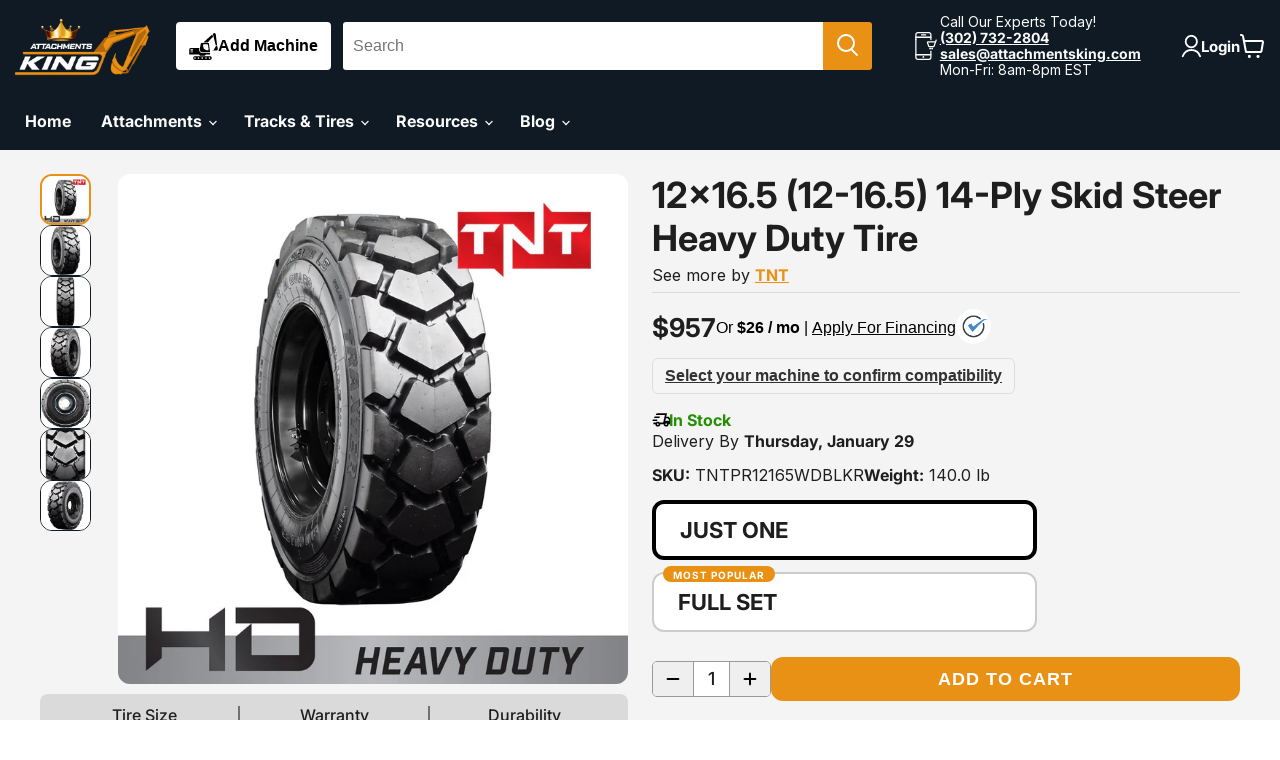

--- FILE ---
content_type: text/html; charset=utf-8
request_url: https://attachmentsking.com/products/12x165-12-165-14-ply-skid-steer-heavy-duty-tire-tntpr12165wdblkr
body_size: 87093
content:
<!doctype html>
<html class="no-js no-touch" lang="en">
  <head>
<link rel='preconnect dns-prefetch' href='https://api.config-security.com/' crossorigin />
<link rel='preconnect dns-prefetch' href='https://conf.config-security.com/' crossorigin />
<link rel='preconnect dns-prefetch' href='https://whale.camera/' crossorigin />
<link rel='preconnect dns-prefetch' href="https://api.kwipped.com" crossorigin>
<script>
/* >> TriplePixel :: start*/

/* << TriplePixel :: end*/
</script>
 <meta name="facebook-domain-verification" content="j7x425iaqa5la3rifr01l4qc8gmrxg" />
  <meta name="google-site-verification" content="y9HKAfK--fr8xzA7OLtQJwdWmAFbubnO40XWvedkoEo" />

  <script>
    (function() {
      // 1. The CSS you want to apply
      const iconStyles = `
        div#approve-icon-wrapper {
          /* BE CAREFUL with position: relative. 
             If the icon disappears, try removing this line 
             or ensuring the parent has width/height. */
          position: relative !important; 
          
          display: none !important;
        }

        .approve-widget {
        z-index: 2147483649 !important;
        }
      `;
  
      // 2. The function to inject styles
      function injectStyles(host) {
        // Double check if we already injected to avoid duplicates
        if (host.shadowRoot.querySelector('#custom-icon-styles')) return;
  
        const sheet = document.createElement('style');
        sheet.id = 'custom-icon-styles';
        sheet.textContent = iconStyles;
        host.shadowRoot.appendChild(sheet);
        
      }
  
      // 3. The "Poller" - Checks every 500ms
      const attemptInject = setInterval(() => {
        const host = document.querySelector('approve-widget');
        
        // Check if the Host exists AND if the Shadow Root is ready/open
        if (host && host.shadowRoot) {
          injectStyles(host);
          
          // Once we succeed, we can stop checking (clear the interval)
          clearInterval(attemptInject); 
        }
      }, 50);
  
      // Optional: Stop trying after 10 seconds to save memory if the app never loads
      setTimeout(() => clearInterval(attemptInject), 10000);
    })();
  </script>


    <script>
    (function() {
      // 1. The CSS you want to apply
      const iconStyles = `
        div#approve-icon-wrapper {
          /* BE CAREFUL with position: relative. 
             If the icon disappears, try removing this line 
             or ensuring the parent has width/height. */
          position: relative !important; 
          width: 30px !important;
          height: 30px !important;
          padding-bottom: 5px !important;
        }

        div#widget_wrapper_internal {
        z-index: 9000 !important;
        }
      `;
  
      // 2. The function to inject styles
      function injectStyles(host) {
        // Double check if we already injected to avoid duplicates
        if (host.shadowRoot.querySelector('#custom-icon-styles')) return;
  
        const sheet = document.createElement('style');
        sheet.id = 'custom-icon-styles';
        sheet.textContent = iconStyles;
        host.shadowRoot.appendChild(sheet);
        console.log('✅ Approve Widget Styles Injected Successfully');
      }
  
      // 3. The "Poller" - Checks every 500ms
      const attemptInject = setInterval(() => {
        const host = document.querySelector('approve-widget');
        
        // Check if the Host exists AND if the Shadow Root is ready/open
        if (host && host.shadowRoot) {
          injectStyles(host);
          
          // Once we succeed, we can stop checking (clear the interval)
          clearInterval(attemptInject); 
        }
      }, 200);
  
      // Optional: Stop trying after 10 seconds to save memory if the app never loads
      setTimeout(() => clearInterval(attemptInject), 10000);
    })();
  </script>



  <script>
    window.Store = window.Store || {};
    window.Store.id = 70263210292;
  </script>
    <meta charset="utf-8">
    <meta http-equiv="x-ua-compatible" content="IE=edge">

    <link rel="preconnect" href="https://cdn.shopify.com">
    <link rel="preconnect" href="https://fonts.shopifycdn.com">
    <link rel="preconnect" href="https://v.shopify.com">
    <link rel="preconnect" href="https://cdn.shopifycloud.com">

    <title>12x16.5 (12-16.5) 14-Ply Skid Steer Heavy Duty Tire — Attachments King</title>

    

    
  <link rel="shortcut icon" href="//attachmentsking.com/cdn/shop/files/favicon_32x32.png?v=1672944105" type="image/png">


    
      <link rel="canonical" href="https://attachmentsking.com/products/12x165-12-165-14-ply-skid-steer-heavy-duty-tire-tntpr12165wdblkr" />
    

    <meta name="viewport" content="width=device-width">

    
    















<meta property="og:site_name" content="Attachments King">
<meta property="og:url" content="https://attachmentsking.com/products/12x165-12-165-14-ply-skid-steer-heavy-duty-tire-tntpr12165wdblkr">
<meta property="og:title" content="12x16.5 (12-16.5) 14-Ply Skid Steer Heavy Duty Tire">
<meta property="og:type" content="website">
<meta property="og:description" content="Discover Attachments King, the ultimate spot to find attachments for sale online. Shop top-quality skid steer attachments, tractor attachments, excavator attachments, and more! Unbeatable prices, trusted suppliers, incredible customer service &amp; lightning-fast shipping. Boost your productivity now!">




    
    
    

    
    
    <meta
      property="og:image"
      content="https://attachmentsking.com/cdn/shop/files/tntpr1216514m-tnt_framed.default_42841591-2975-46a6-b8e5-01c1c80802ec_1200x1200.jpg?v=1698180348"
    />
    <meta
      property="og:image:secure_url"
      content="https://attachmentsking.com/cdn/shop/files/tntpr1216514m-tnt_framed.default_42841591-2975-46a6-b8e5-01c1c80802ec_1200x1200.jpg?v=1698180348"
    />
    <meta property="og:image:width" content="1200" />
    <meta property="og:image:height" content="1200" />
    
    
    <meta property="og:image:alt" content="Social media image" />
  









  <meta name="twitter:site" content="@AttachmentsKing">








<meta name="twitter:title" content="12x16.5 (12-16.5) 14-Ply Skid Steer Heavy Duty Tire">
<meta name="twitter:description" content="Discover Attachments King, the ultimate spot to find attachments for sale online. Shop top-quality skid steer attachments, tractor attachments, excavator attachments, and more! Unbeatable prices, trusted suppliers, incredible customer service &amp; lightning-fast shipping. Boost your productivity now!">


    
    
    
      
      
      <meta name="twitter:card" content="summary">
    
    
    <meta
      property="twitter:image"
      content="https://attachmentsking.com/cdn/shop/files/tntpr1216514m-tnt_framed.default_42841591-2975-46a6-b8e5-01c1c80802ec_1200x1200_crop_center.jpg?v=1698180348"
    />
    <meta property="twitter:image:width" content="1200" />
    <meta property="twitter:image:height" content="1200" />
    
    
    <meta property="twitter:image:alt" content="Social media image" />
  



    <link rel="preload" href="//attachmentsking.com/cdn/fonts/inter/inter_n7.02711e6b374660cfc7915d1afc1c204e633421e4.woff2" as="font" crossorigin="anonymous">
    <link rel="preload" as="style" href="//attachmentsking.com/cdn/shop/t/102/assets/theme.css?v=179552260071739696291763590165">


    








  <script type="application/ld+json">
    {
      "@context": "http://schema.org",
      "@type": "BreadcrumbList",
      "itemListElement": [
      
          
            {
              "@type": "ListItem",
              "position": 1,
              "item": {
                "@id": "https://attachmentsking.com/collections",
                "name": "Collections"
              }
            },
            {
              "@type": "ListItem",
              "position": 2,
              "item": {
                "@id": "https://attachmentsking.com/collections/skid-steer-tires-12-16-5",
                "name": "12-16.5 Skid Steer Tires"
              }
            },
          
          {
            "@type": "ListItem",
            "position": 3,
            "item": {
              "@id": "https://attachmentsking.com/products/12x165-12-165-14-ply-skid-steer-heavy-duty-tire-tntpr12165wdblkr",
              "name": "12x16.5 (12-16.5) 14-Ply Skid Steer Heavy Duty Tire"
            }
          }
        
      ]
    }
  </script>





  
  


  <script type="application/ld+json">
  {
    "@context": "http://schema.org/",
    "@type": "Product",
    "name": "12x16.5 (12-16.5) 14-Ply Skid Steer Heavy Duty Tire",
    "image": "https:\/\/attachmentsking.com\/cdn\/shop\/files\/tntpr1216514m-tnt_framed.default_42841591-2975-46a6-b8e5-01c1c80802ec_1024x1024.jpg?v=1698180348",
    
    
      "brand": {
        "@type": "Brand",
        "name": "TNT"
      },
    
    
      "sku": "TNTPR12165WDBLKR",
    
    
    
    "offers": {
      "@type": "Offer",
      "priceCurrency": "USD",
      "price": 957.0,
      "availability": "http://schema.org/InStock",
      "url": "https://attachmentsking.com/products/12x165-12-165-14-ply-skid-steer-heavy-duty-tire-tntpr12165wdblkr?variant=47003487732020",
      "seller": {
        "@type": "Organization",
        "name": "Attachments King"
      },
      "priceValidUntil": "2027-01-24"
    }
  }
  </script>




<script type="application/ld+json">
  {
    "@context": "http://schema.org",
    "@type": "WebSite",
    "name": "Attachments King",
    "url": "https://attachmentsking.com"
  }
</script>

  <script>window.performance && window.performance.mark && window.performance.mark('shopify.content_for_header.start');</script><meta id="shopify-digital-wallet" name="shopify-digital-wallet" content="/70263210292/digital_wallets/dialog">
<meta name="shopify-checkout-api-token" content="5614d8144bfedf6a31caf7ca89aea6f2">
<meta id="in-context-paypal-metadata" data-shop-id="70263210292" data-venmo-supported="false" data-environment="sandbox" data-locale="en_US" data-paypal-v4="true" data-currency="USD">
<link rel="alternate" type="application/json+oembed" href="https://attachmentsking.com/products/12x165-12-165-14-ply-skid-steer-heavy-duty-tire-tntpr12165wdblkr.oembed">
<script async="async" src="/checkouts/internal/preloads.js?locale=en-US"></script>
<link rel="preconnect" href="https://shop.app" crossorigin="anonymous">
<script async="async" src="https://shop.app/checkouts/internal/preloads.js?locale=en-US&shop_id=70263210292" crossorigin="anonymous"></script>
<script id="apple-pay-shop-capabilities" type="application/json">{"shopId":70263210292,"countryCode":"US","currencyCode":"USD","merchantCapabilities":["supports3DS"],"merchantId":"gid:\/\/shopify\/Shop\/70263210292","merchantName":"Attachments King","requiredBillingContactFields":["postalAddress","email","phone"],"requiredShippingContactFields":["postalAddress","email","phone"],"shippingType":"shipping","supportedNetworks":["visa","masterCard","amex","discover","elo","jcb"],"total":{"type":"pending","label":"Attachments King","amount":"1.00"},"shopifyPaymentsEnabled":true,"supportsSubscriptions":true}</script>
<script id="shopify-features" type="application/json">{"accessToken":"5614d8144bfedf6a31caf7ca89aea6f2","betas":["rich-media-storefront-analytics"],"domain":"attachmentsking.com","predictiveSearch":true,"shopId":70263210292,"locale":"en"}</script>
<script>var Shopify = Shopify || {};
Shopify.shop = "skid-steer-attachments-7418.myshopify.com";
Shopify.locale = "en";
Shopify.currency = {"active":"USD","rate":"1.0"};
Shopify.country = "US";
Shopify.theme = {"name":"AttachmentsKing-Prod","id":167878164788,"schema_name":"Empire","schema_version":"8.1.0","theme_store_id":null,"role":"main"};
Shopify.theme.handle = "null";
Shopify.theme.style = {"id":null,"handle":null};
Shopify.cdnHost = "attachmentsking.com/cdn";
Shopify.routes = Shopify.routes || {};
Shopify.routes.root = "/";</script>
<script type="module">!function(o){(o.Shopify=o.Shopify||{}).modules=!0}(window);</script>
<script>!function(o){function n(){var o=[];function n(){o.push(Array.prototype.slice.apply(arguments))}return n.q=o,n}var t=o.Shopify=o.Shopify||{};t.loadFeatures=n(),t.autoloadFeatures=n()}(window);</script>
<script>
  window.ShopifyPay = window.ShopifyPay || {};
  window.ShopifyPay.apiHost = "shop.app\/pay";
  window.ShopifyPay.redirectState = null;
</script>
<script id="shop-js-analytics" type="application/json">{"pageType":"product"}</script>
<script defer="defer" async type="module" src="//attachmentsking.com/cdn/shopifycloud/shop-js/modules/v2/client.init-shop-cart-sync_BT-GjEfc.en.esm.js"></script>
<script defer="defer" async type="module" src="//attachmentsking.com/cdn/shopifycloud/shop-js/modules/v2/chunk.common_D58fp_Oc.esm.js"></script>
<script defer="defer" async type="module" src="//attachmentsking.com/cdn/shopifycloud/shop-js/modules/v2/chunk.modal_xMitdFEc.esm.js"></script>
<script type="module">
  await import("//attachmentsking.com/cdn/shopifycloud/shop-js/modules/v2/client.init-shop-cart-sync_BT-GjEfc.en.esm.js");
await import("//attachmentsking.com/cdn/shopifycloud/shop-js/modules/v2/chunk.common_D58fp_Oc.esm.js");
await import("//attachmentsking.com/cdn/shopifycloud/shop-js/modules/v2/chunk.modal_xMitdFEc.esm.js");

  window.Shopify.SignInWithShop?.initShopCartSync?.({"fedCMEnabled":true,"windoidEnabled":true});

</script>
<script>
  window.Shopify = window.Shopify || {};
  if (!window.Shopify.featureAssets) window.Shopify.featureAssets = {};
  window.Shopify.featureAssets['shop-js'] = {"shop-cart-sync":["modules/v2/client.shop-cart-sync_DZOKe7Ll.en.esm.js","modules/v2/chunk.common_D58fp_Oc.esm.js","modules/v2/chunk.modal_xMitdFEc.esm.js"],"init-fed-cm":["modules/v2/client.init-fed-cm_B6oLuCjv.en.esm.js","modules/v2/chunk.common_D58fp_Oc.esm.js","modules/v2/chunk.modal_xMitdFEc.esm.js"],"shop-cash-offers":["modules/v2/client.shop-cash-offers_D2sdYoxE.en.esm.js","modules/v2/chunk.common_D58fp_Oc.esm.js","modules/v2/chunk.modal_xMitdFEc.esm.js"],"shop-login-button":["modules/v2/client.shop-login-button_QeVjl5Y3.en.esm.js","modules/v2/chunk.common_D58fp_Oc.esm.js","modules/v2/chunk.modal_xMitdFEc.esm.js"],"pay-button":["modules/v2/client.pay-button_DXTOsIq6.en.esm.js","modules/v2/chunk.common_D58fp_Oc.esm.js","modules/v2/chunk.modal_xMitdFEc.esm.js"],"shop-button":["modules/v2/client.shop-button_DQZHx9pm.en.esm.js","modules/v2/chunk.common_D58fp_Oc.esm.js","modules/v2/chunk.modal_xMitdFEc.esm.js"],"avatar":["modules/v2/client.avatar_BTnouDA3.en.esm.js"],"init-windoid":["modules/v2/client.init-windoid_CR1B-cfM.en.esm.js","modules/v2/chunk.common_D58fp_Oc.esm.js","modules/v2/chunk.modal_xMitdFEc.esm.js"],"init-shop-for-new-customer-accounts":["modules/v2/client.init-shop-for-new-customer-accounts_C_vY_xzh.en.esm.js","modules/v2/client.shop-login-button_QeVjl5Y3.en.esm.js","modules/v2/chunk.common_D58fp_Oc.esm.js","modules/v2/chunk.modal_xMitdFEc.esm.js"],"init-shop-email-lookup-coordinator":["modules/v2/client.init-shop-email-lookup-coordinator_BI7n9ZSv.en.esm.js","modules/v2/chunk.common_D58fp_Oc.esm.js","modules/v2/chunk.modal_xMitdFEc.esm.js"],"init-shop-cart-sync":["modules/v2/client.init-shop-cart-sync_BT-GjEfc.en.esm.js","modules/v2/chunk.common_D58fp_Oc.esm.js","modules/v2/chunk.modal_xMitdFEc.esm.js"],"shop-toast-manager":["modules/v2/client.shop-toast-manager_DiYdP3xc.en.esm.js","modules/v2/chunk.common_D58fp_Oc.esm.js","modules/v2/chunk.modal_xMitdFEc.esm.js"],"init-customer-accounts":["modules/v2/client.init-customer-accounts_D9ZNqS-Q.en.esm.js","modules/v2/client.shop-login-button_QeVjl5Y3.en.esm.js","modules/v2/chunk.common_D58fp_Oc.esm.js","modules/v2/chunk.modal_xMitdFEc.esm.js"],"init-customer-accounts-sign-up":["modules/v2/client.init-customer-accounts-sign-up_iGw4briv.en.esm.js","modules/v2/client.shop-login-button_QeVjl5Y3.en.esm.js","modules/v2/chunk.common_D58fp_Oc.esm.js","modules/v2/chunk.modal_xMitdFEc.esm.js"],"shop-follow-button":["modules/v2/client.shop-follow-button_CqMgW2wH.en.esm.js","modules/v2/chunk.common_D58fp_Oc.esm.js","modules/v2/chunk.modal_xMitdFEc.esm.js"],"checkout-modal":["modules/v2/client.checkout-modal_xHeaAweL.en.esm.js","modules/v2/chunk.common_D58fp_Oc.esm.js","modules/v2/chunk.modal_xMitdFEc.esm.js"],"shop-login":["modules/v2/client.shop-login_D91U-Q7h.en.esm.js","modules/v2/chunk.common_D58fp_Oc.esm.js","modules/v2/chunk.modal_xMitdFEc.esm.js"],"lead-capture":["modules/v2/client.lead-capture_BJmE1dJe.en.esm.js","modules/v2/chunk.common_D58fp_Oc.esm.js","modules/v2/chunk.modal_xMitdFEc.esm.js"],"payment-terms":["modules/v2/client.payment-terms_Ci9AEqFq.en.esm.js","modules/v2/chunk.common_D58fp_Oc.esm.js","modules/v2/chunk.modal_xMitdFEc.esm.js"]};
</script>
<script>(function() {
  var isLoaded = false;
  function asyncLoad() {
    if (isLoaded) return;
    isLoaded = true;
    var urls = ["https:\/\/cdn.shopify.com\/s\/files\/1\/0702\/6321\/0292\/t\/35\/assets\/verify-meteor-menu.js?meteor_tier=premium\u0026shop=skid-steer-attachments-7418.myshopify.com","https:\/\/loox.io\/widget\/_CKz8BDG0P\/loox.1686678388187.js?shop=skid-steer-attachments-7418.myshopify.com","https:\/\/cdn.shopify.com\/s\/files\/1\/0702\/6321\/0292\/t\/35\/assets\/affirmShopify.js?v=1686786065\u0026shop=skid-steer-attachments-7418.myshopify.com","https:\/\/tools.luckyorange.com\/core\/lo.js?site-id=349d8aee\u0026shop=skid-steer-attachments-7418.myshopify.com"];
    for (var i = 0; i < urls.length; i++) {
      var s = document.createElement('script');
      s.type = 'text/javascript';
      s.async = true;
      s.src = urls[i];
      var x = document.getElementsByTagName('script')[0];
      x.parentNode.insertBefore(s, x);
    }
  };
  if(window.attachEvent) {
    window.attachEvent('onload', asyncLoad);
  } else {
    window.addEventListener('load', asyncLoad, false);
  }
})();</script>
<script id="__st">var __st={"a":70263210292,"offset":-18000,"reqid":"5b27ae3b-c08f-4732-84da-c4f50c175a62-1769307995","pageurl":"attachmentsking.com\/products\/12x165-12-165-14-ply-skid-steer-heavy-duty-tire-tntpr12165wdblkr","u":"1848528387ff","p":"product","rtyp":"product","rid":8734725669172};</script>
<script>window.ShopifyPaypalV4VisibilityTracking = true;</script>
<script id="captcha-bootstrap">!function(){'use strict';const t='contact',e='account',n='new_comment',o=[[t,t],['blogs',n],['comments',n],[t,'customer']],c=[[e,'customer_login'],[e,'guest_login'],[e,'recover_customer_password'],[e,'create_customer']],r=t=>t.map((([t,e])=>`form[action*='/${t}']:not([data-nocaptcha='true']) input[name='form_type'][value='${e}']`)).join(','),a=t=>()=>t?[...document.querySelectorAll(t)].map((t=>t.form)):[];function s(){const t=[...o],e=r(t);return a(e)}const i='password',u='form_key',d=['recaptcha-v3-token','g-recaptcha-response','h-captcha-response',i],f=()=>{try{return window.sessionStorage}catch{return}},m='__shopify_v',_=t=>t.elements[u];function p(t,e,n=!1){try{const o=window.sessionStorage,c=JSON.parse(o.getItem(e)),{data:r}=function(t){const{data:e,action:n}=t;return t[m]||n?{data:e,action:n}:{data:t,action:n}}(c);for(const[e,n]of Object.entries(r))t.elements[e]&&(t.elements[e].value=n);n&&o.removeItem(e)}catch(o){console.error('form repopulation failed',{error:o})}}const l='form_type',E='cptcha';function T(t){t.dataset[E]=!0}const w=window,h=w.document,L='Shopify',v='ce_forms',y='captcha';let A=!1;((t,e)=>{const n=(g='f06e6c50-85a8-45c8-87d0-21a2b65856fe',I='https://cdn.shopify.com/shopifycloud/storefront-forms-hcaptcha/ce_storefront_forms_captcha_hcaptcha.v1.5.2.iife.js',D={infoText:'Protected by hCaptcha',privacyText:'Privacy',termsText:'Terms'},(t,e,n)=>{const o=w[L][v],c=o.bindForm;if(c)return c(t,g,e,D).then(n);var r;o.q.push([[t,g,e,D],n]),r=I,A||(h.body.append(Object.assign(h.createElement('script'),{id:'captcha-provider',async:!0,src:r})),A=!0)});var g,I,D;w[L]=w[L]||{},w[L][v]=w[L][v]||{},w[L][v].q=[],w[L][y]=w[L][y]||{},w[L][y].protect=function(t,e){n(t,void 0,e),T(t)},Object.freeze(w[L][y]),function(t,e,n,w,h,L){const[v,y,A,g]=function(t,e,n){const i=e?o:[],u=t?c:[],d=[...i,...u],f=r(d),m=r(i),_=r(d.filter((([t,e])=>n.includes(e))));return[a(f),a(m),a(_),s()]}(w,h,L),I=t=>{const e=t.target;return e instanceof HTMLFormElement?e:e&&e.form},D=t=>v().includes(t);t.addEventListener('submit',(t=>{const e=I(t);if(!e)return;const n=D(e)&&!e.dataset.hcaptchaBound&&!e.dataset.recaptchaBound,o=_(e),c=g().includes(e)&&(!o||!o.value);(n||c)&&t.preventDefault(),c&&!n&&(function(t){try{if(!f())return;!function(t){const e=f();if(!e)return;const n=_(t);if(!n)return;const o=n.value;o&&e.removeItem(o)}(t);const e=Array.from(Array(32),(()=>Math.random().toString(36)[2])).join('');!function(t,e){_(t)||t.append(Object.assign(document.createElement('input'),{type:'hidden',name:u})),t.elements[u].value=e}(t,e),function(t,e){const n=f();if(!n)return;const o=[...t.querySelectorAll(`input[type='${i}']`)].map((({name:t})=>t)),c=[...d,...o],r={};for(const[a,s]of new FormData(t).entries())c.includes(a)||(r[a]=s);n.setItem(e,JSON.stringify({[m]:1,action:t.action,data:r}))}(t,e)}catch(e){console.error('failed to persist form',e)}}(e),e.submit())}));const S=(t,e)=>{t&&!t.dataset[E]&&(n(t,e.some((e=>e===t))),T(t))};for(const o of['focusin','change'])t.addEventListener(o,(t=>{const e=I(t);D(e)&&S(e,y())}));const B=e.get('form_key'),M=e.get(l),P=B&&M;t.addEventListener('DOMContentLoaded',(()=>{const t=y();if(P)for(const e of t)e.elements[l].value===M&&p(e,B);[...new Set([...A(),...v().filter((t=>'true'===t.dataset.shopifyCaptcha))])].forEach((e=>S(e,t)))}))}(h,new URLSearchParams(w.location.search),n,t,e,['guest_login'])})(!0,!0)}();</script>
<script integrity="sha256-4kQ18oKyAcykRKYeNunJcIwy7WH5gtpwJnB7kiuLZ1E=" data-source-attribution="shopify.loadfeatures" defer="defer" src="//attachmentsking.com/cdn/shopifycloud/storefront/assets/storefront/load_feature-a0a9edcb.js" crossorigin="anonymous"></script>
<script crossorigin="anonymous" defer="defer" src="//attachmentsking.com/cdn/shopifycloud/storefront/assets/shopify_pay/storefront-65b4c6d7.js?v=20250812"></script>
<script data-source-attribution="shopify.dynamic_checkout.dynamic.init">var Shopify=Shopify||{};Shopify.PaymentButton=Shopify.PaymentButton||{isStorefrontPortableWallets:!0,init:function(){window.Shopify.PaymentButton.init=function(){};var t=document.createElement("script");t.src="https://attachmentsking.com/cdn/shopifycloud/portable-wallets/latest/portable-wallets.en.js",t.type="module",document.head.appendChild(t)}};
</script>
<script data-source-attribution="shopify.dynamic_checkout.buyer_consent">
  function portableWalletsHideBuyerConsent(e){var t=document.getElementById("shopify-buyer-consent"),n=document.getElementById("shopify-subscription-policy-button");t&&n&&(t.classList.add("hidden"),t.setAttribute("aria-hidden","true"),n.removeEventListener("click",e))}function portableWalletsShowBuyerConsent(e){var t=document.getElementById("shopify-buyer-consent"),n=document.getElementById("shopify-subscription-policy-button");t&&n&&(t.classList.remove("hidden"),t.removeAttribute("aria-hidden"),n.addEventListener("click",e))}window.Shopify?.PaymentButton&&(window.Shopify.PaymentButton.hideBuyerConsent=portableWalletsHideBuyerConsent,window.Shopify.PaymentButton.showBuyerConsent=portableWalletsShowBuyerConsent);
</script>
<script data-source-attribution="shopify.dynamic_checkout.cart.bootstrap">document.addEventListener("DOMContentLoaded",(function(){function t(){return document.querySelector("shopify-accelerated-checkout-cart, shopify-accelerated-checkout")}if(t())Shopify.PaymentButton.init();else{new MutationObserver((function(e,n){t()&&(Shopify.PaymentButton.init(),n.disconnect())})).observe(document.body,{childList:!0,subtree:!0})}}));
</script>
<link id="shopify-accelerated-checkout-styles" rel="stylesheet" media="screen" href="https://attachmentsking.com/cdn/shopifycloud/portable-wallets/latest/accelerated-checkout-backwards-compat.css" crossorigin="anonymous">
<style id="shopify-accelerated-checkout-cart">
        #shopify-buyer-consent {
  margin-top: 1em;
  display: inline-block;
  width: 100%;
}

#shopify-buyer-consent.hidden {
  display: none;
}

#shopify-subscription-policy-button {
  background: none;
  border: none;
  padding: 0;
  text-decoration: underline;
  font-size: inherit;
  cursor: pointer;
}

#shopify-subscription-policy-button::before {
  box-shadow: none;
}

      </style>

<script>window.performance && window.performance.mark && window.performance.mark('shopify.content_for_header.end');</script>
    


    <link href="//attachmentsking.com/cdn/shop/t/102/assets/theme.css?v=179552260071739696291763590165" rel="stylesheet" type="text/css" media="all" />

    
    <script>
      window.Theme = window.Theme || {};
      window.Theme.version = '8.1.0';
      window.Theme.name = 'Empire';
      window.Theme.routes = {
        "root_url": "/",
        "account_url": "/account",
        "account_login_url": "https://attachmentsking.com/customer_authentication/redirect?locale=en&region_country=US",
        "account_logout_url": "/account/logout",
        "account_register_url": "https://account.attachmentsking.com?locale=en",
        "account_addresses_url": "/account/addresses",
        "collections_url": "/collections",
        "all_products_collection_url": "/collections/all",
        "search_url": "/search",
        "cart_url": "/cart",
        "cart_add_url": "/cart/add",
        "cart_change_url": "/cart/change",
        "cart_clear_url": "/cart/clear",
        "product_recommendations_url": "/recommendations/products",
      };
    </script>
    

  
<script>
    
    
    
    
    var gsf_conversion_data = {page_type : 'product', event : 'view_item', data : {product_data : [{variant_id : 47003487732020, product_id : 8734725669172, name : "12x16.5 (12-16.5) 14-Ply Skid Steer Heavy Duty Tire", price : "957.00", currency : "USD", sku : "TNTPR12165WDBLKR", brand : "TNT", variant : "Default Title", category : "Tires", quantity : "1000" }], total_price : "957.00", shop_currency : "USD"}};
    
</script><script async src='https://storage.googleapis.com/gsf-scripts/global-remarketing/skid-steer-attachments-7418.js?shop=skid-steer-attachments-7418.myshopify.com&_=1702756806'></script>    
        <script>
            window.dataLayer = window.dataLayer || [];
            
            function gtag() {
                dataLayer.push(arguments);
            }
            
            var gsfGenerateProductItemsId = function (items, type = 'google') {
                var bing_sku_as_product_id = '1';
                var gsf_item_pid = 'shopify_US' + '_' + items.product_id + '_' + items.variant_id;
                if (type == 'bing' && bing_sku_as_product_id != -1) {
                    if (parseInt('1') === 1) {
                        gsf_item_pid = items.sku;
                    } else if (parseInt('1') === 2) {
                        gsf_item_pid = items.variant_id;
                    }
                } else {              
                    if (parseInt('1') === 1) {
                        gsf_item_pid = items.sku;
                    } else if (parseInt('1') === 2) {
                        gsf_item_pid = items.variant_id;
                    }
                }
                return gsf_item_pid;                   
            };
            
            var gsfGetShopCurrency = function (items) {
                var gsf_shop_currency = '';
                if (typeof items != 'undefined' && items.shop_currency != '') {
                    gsf_shop_currency = items.shop_currency;
                }                
                return gsf_shop_currency;
            };
            
            function gsfInitTrackerJSCode () {
                gtag('js', new Date());    
                gtag('config', 'G-24RV8WNJTH');
                
                gtag('get', 'G-24RV8WNJTH', 'client_id', (client_id) => {
                    localStorage.setItem('gsfga4cid', client_id); 
                });
                
                gtag('get', 'G-24RV8WNJTH', 'session_id', (session_id) => {                                    
                    localStorage.setItem('gsfga4sid', session_id); 
                });
                 
            }
            
            function gsfInitTrackerJS () {
                var gsf_script = document.createElement('script');
                gsf_script.src = 'https://www.googletagmanager.com/gtag/js?id=G-24RV8WNJTH';
                gsf_script.async = false;
                document.head.append(gsf_script);
                gsf_script.onload = gsfInitTrackerJSCode;
            }                        
            
            function gsfInitTrackerFunction () {
                gsfInitTrackerJS();                            
            }
            
            (function() {
                gsfInitTrackerFunction();          
            })();
        </script>
        
  


	<script>var loox_global_hash = '1768756921625';</script><style>.loox-reviews-default { max-width: 1200px; margin: 0 auto; }.loox-rating .loox-icon { color:#E99114; }
:root { --lxs-rating-icon-color: #E99114; }</style>

    <!-- Global CSS -->
    <script>
      window.fallbackVehicleIcon = `//attachmentsking.com/cdn/shop/t/102/assets/icon-default-vehicle-fallback.svg?v=168412272401035482581761323968`;
    </script>

    <link href="//attachmentsking.com/cdn/shop/t/102/assets/maltertech-global.css?v=9448966069930469311763762611" rel="stylesheet">
    <link href="//attachmentsking.com/cdn/shop/t/102/assets/maltertech-cart.css?v=137404993279634864711761323968" rel="stylesheet">
    <link href="//attachmentsking.com/cdn/shop/t/102/assets/maltertech-theme-header.css?v=163434121169330044241763762611" rel="stylesheet">


    <!-- Global JS -->
    <script src="//attachmentsking.com/cdn/shop/t/102/assets/vehicle-modal-handler.js?v=91657020498530598501761673856" defer></script>
    <script src="https://cdn.jsdelivr.net/npm/buffer@6.0.3/dist/buffer.min.js"></script>
    <script defer src="//attachmentsking.com/cdn/shop/t/102/assets/maltertech-theme-polyfill-dialog.js?v=58480766684483630301761323968"></script>
    <script src="//attachmentsking.com/cdn/shop/t/102/assets/maltertech-global.js?v=9858395449188854171767720898"></script>
    <script src="//attachmentsking.com/cdn/shop/t/102/assets/maltertech-cart.js?v=124706649372597403061761323968" defer></script>
    <script src="//attachmentsking.com/cdn/shop/t/102/assets/maltertech-theme-header.js?v=140490936522840626461767720898" defer></script>
    <link rel="modulepreload" href="//attachmentsking.com/cdn/shop/t/102/assets/bloom.esm.js?v=182480932254080960371761323968" as="script">
    <script type="module" src="//attachmentsking.com/cdn/shop/t/102/assets/compat-bloom.module.js?v=62465253381870320901761872033"></script>

    <script async defer src="https://tools.luckyorange.com/core/lo.js?site-id=349d8aee"></script><script>
window.ChatraSetup = {
    colors: {
        buttonText: '#f0f0f0', /* chat button text color */
        buttonBg: '#101a24'    /* chat button background color */
    }
};
</script><script id="maltertech-asset-map">
  window.__MT_ASSETS__ = {
    hydrationWorker : "\/\/attachmentsking.com\/cdn\/shop\/t\/102\/assets\/hydration-worker.js?v=125607257492970783261761342379",
    collectionMain  : "\/\/attachmentsking.com\/cdn\/shop\/t\/102\/assets\/maltertech-collection.js?v=11358831903243750901761343261"
  };
</script>


<script>
  (function() {
    // This script uses only synchronously available localStorage to make its decision,
    // avoiding any race conditions with async scripts that populate sessionStorage.
    
    try {
      // 1. Check for the persisted filter flag.
      const isCompatFilterPersisted = localStorage.getItem('collection_compat_filter') === 'true';
      

      // 2. Check for an *active* vehicle directly in localStorage.
      // This mimics the optimistic load in global.js.
      let hasActiveVehicleInStorage = false;
      const savedVehiclesRaw = localStorage.getItem('user_saved_vehicles');
      

      if (savedVehiclesRaw) {
        // Use a nested try-catch in case the JSON is malformed.
        try {
          const savedVehicles = JSON.parse(savedVehiclesRaw);
          const activeVehicle = Array.isArray(savedVehicles) ? savedVehicles.find(v => v && v.active) : null;
          if (activeVehicle) {
            hasActiveVehicleInStorage = true;
          }
        } catch (jsonError) {
          console.error('Could not parse "user_saved_vehicles" JSON:', jsonError);
        }
      }
      

      // 3. Initialize the global state object.
      window.MaltertechInitialState = {
        compatFilterActive: false
      };

      // 4. Make the final decision based on BOTH conditions being met.
      if (isCompatFilterPersisted && hasActiveVehicleInStorage) {
        
        window.MaltertechInitialState.compatFilterActive = true;
      } else {
        
      }

    } catch (e) {
      console.error('CRITICAL ERROR in head script:', e);
      window.MaltertechInitialState = { compatFilterActive: false };
    } finally {
      
      
    }
  })();
</script>
  <!-- BEGIN app block: shopify://apps/elevar-conversion-tracking/blocks/dataLayerEmbed/bc30ab68-b15c-4311-811f-8ef485877ad6 -->



<script type="module" dynamic>
  const configUrl = "/a/elevar/static/configs/7f1637c9e6a415685844d02c7bb54a59fbca6a9e/config.js";
  const config = (await import(configUrl)).default;
  const scriptUrl = config.script_src_app_theme_embed;

  if (scriptUrl) {
    const { handler } = await import(scriptUrl);

    await handler(
      config,
      {
        cartData: {
  marketId: "43837063476",
  attributes:{},
  cartTotal: "0.0",
  currencyCode:"USD",
  items: []
}
,
        user: {cartTotal: "0.0",
    currencyCode:"USD",customer: {},
}
,
        isOnCartPage:false,
        collectionView:null,
        searchResultsView:null,
        productView:{
    attributes:{},
    currencyCode:"USD",defaultVariant: {id:"TNTPR12165WDBLKR",name:"12x16.5 (12-16.5) 14-Ply Skid Steer Heavy Duty Tire",
        brand:"TNT",
        category:"Tires",
        variant:"Default Title",
        price: "957.0",
        productId: "8734725669172",
        variantId: "47003487732020",
        compareAtPrice: "0.0",image:"\/\/attachmentsking.com\/cdn\/shop\/files\/tntpr1216514m-tnt_framed.default_42841591-2975-46a6-b8e5-01c1c80802ec.jpg?v=1698180348",url:"\/products\/12x165-12-165-14-ply-skid-steer-heavy-duty-tire-tntpr12165wdblkr?variant=47003487732020"},items: [{id:"TNTPR12165WDBLKR",name:"12x16.5 (12-16.5) 14-Ply Skid Steer Heavy Duty Tire",
          brand:"TNT",
          category:"Tires",
          variant:"Default Title",
          price: "957.0",
          productId: "8734725669172",
          variantId: "47003487732020",
          compareAtPrice: "0.0",image:"\/\/attachmentsking.com\/cdn\/shop\/files\/tntpr1216514m-tnt_framed.default_42841591-2975-46a6-b8e5-01c1c80802ec.jpg?v=1698180348",url:"\/products\/12x165-12-165-14-ply-skid-steer-heavy-duty-tire-tntpr12165wdblkr?variant=47003487732020"},]
  },
        checkoutComplete: null
      }
    );
  }
</script>


<!-- END app block --><!-- BEGIN app block: shopify://apps/meteor-mega-menu/blocks/app_embed/9412d6a7-f8f8-4d65-b9ae-2737c2f0f45b -->


    <script>
        window.MeteorMenu = {
            // These will get handled by the Meteor class constructor
            registeredCallbacks: [],
            api: {
                on: (eventName, callback) => {
                    window.MeteorMenu.registeredCallbacks.push([eventName, callback]);
                }
            },
            revisionFileUrl: "\/\/attachmentsking.com\/cdn\/shop\/files\/meteor-mega-menus.json?v=9360500917297281003",
            storefrontAccessToken: "617f7a2b0828433b0461aecd0420320a",
            localeRootPath: "\/",
            languageCode: "en".toUpperCase(),
            countryCode: "US",
            shop: {
                domain: "attachmentsking.com",
                permanentDomain: "skid-steer-attachments-7418.myshopify.com",
                moneyFormat: "${{amount}}",
                currency: "USD"
            },
            options: {
                desktopSelector: "",
                mobileSelector: "",
                disableDesktop: false,
                disableMobile: false,
                navigationLinkSpacing: -1,
                navigationLinkCaretStyle: "outline",
                menuDisplayAnimation: "none",
                menuCenterInViewport: false,
                menuVerticalOffset: 10,
                menuVerticalPadding: 8,
                menuJustifyContent: "flex-start",
                menuFontSize: 16,
                menuFontWeight: "700",
                menuTextTransform: "none",
                menuDisplayAction: "hover",
                menuDisplayDelay: "0",
                externalLinksInNewTab: "false",
                mobileBreakpoint: 0,
                addonsEnabled: false
            }
        }
    </script>

<style data-app-injected='MeteorMenu'>
        .Meteor-DesktopNavigation li>a {
    padding: 2px 13px !important;
    line-height: 20px;
    width: fit-content !important;
}

.Meteor-DesktopNavigation li>a>svg {
    width: .7em !important;
    height: .7em !important;
    margin-left: 0.3em !important;
    margin-bottom: 0 !important;
}

#meteor-desktop-nav {
    margin-left: -12px;
}

#meteor-mobile-nav {
  z-index: 99999 !important;
}

.meteor-menu[data-meteor-template=pinnacle] .m-sub-links .m-sub-nav .m-level-2>span {
  opacity: 1 !important;
}

.meteor-menu[data-meteor-template=riviera] .m-link-sub {
  opacity: 1 !important;
}

#meteor-mobile-nav > div:nth-child(4) .Meteor-Drawer[data-layout=image-grid] .Meteor-Drawer__Item {
  width: calc(100% - 2rem) !important;
}

.meteor-menu {
    z-index: 99999 !important;
}
    </style><!-- END app block --><!-- BEGIN app block: shopify://apps/boost-ai-search-filter/blocks/instant-search-app-embedded/7fc998ae-a150-4367-bab8-505d8a4503f7 --><script type="text/javascript">(function a(){!window.boostWidgetIntegration&&(window.boostWidgetIntegration={});const b=window.boostWidgetIntegration;!b.taeSettings&&(b.taeSettings={});const c=b.taeSettings;c.instantSearch={enabled:!0}})()</script><!-- END app block --><!-- BEGIN app block: shopify://apps/klaviyo-email-marketing-sms/blocks/klaviyo-onsite-embed/2632fe16-c075-4321-a88b-50b567f42507 -->












  <script async src="https://static.klaviyo.com/onsite/js/RCK4XH/klaviyo.js?company_id=RCK4XH"></script>
  <script>!function(){if(!window.klaviyo){window._klOnsite=window._klOnsite||[];try{window.klaviyo=new Proxy({},{get:function(n,i){return"push"===i?function(){var n;(n=window._klOnsite).push.apply(n,arguments)}:function(){for(var n=arguments.length,o=new Array(n),w=0;w<n;w++)o[w]=arguments[w];var t="function"==typeof o[o.length-1]?o.pop():void 0,e=new Promise((function(n){window._klOnsite.push([i].concat(o,[function(i){t&&t(i),n(i)}]))}));return e}}})}catch(n){window.klaviyo=window.klaviyo||[],window.klaviyo.push=function(){var n;(n=window._klOnsite).push.apply(n,arguments)}}}}();</script>

  
    <script id="viewed_product">
      if (item == null) {
        var _learnq = _learnq || [];

        var MetafieldReviews = null
        var MetafieldYotpoRating = null
        var MetafieldYotpoCount = null
        var MetafieldLooxRating = null
        var MetafieldLooxCount = null
        var okendoProduct = null
        var okendoProductReviewCount = null
        var okendoProductReviewAverageValue = null
        try {
          // The following fields are used for Customer Hub recently viewed in order to add reviews.
          // This information is not part of __kla_viewed. Instead, it is part of __kla_viewed_reviewed_items
          MetafieldReviews = {};
          MetafieldYotpoRating = null
          MetafieldYotpoCount = null
          MetafieldLooxRating = null
          MetafieldLooxCount = null

          okendoProduct = null
          // If the okendo metafield is not legacy, it will error, which then requires the new json formatted data
          if (okendoProduct && 'error' in okendoProduct) {
            okendoProduct = null
          }
          okendoProductReviewCount = okendoProduct ? okendoProduct.reviewCount : null
          okendoProductReviewAverageValue = okendoProduct ? okendoProduct.reviewAverageValue : null
        } catch (error) {
          console.error('Error in Klaviyo onsite reviews tracking:', error);
        }

        var item = {
          Name: "12x16.5 (12-16.5) 14-Ply Skid Steer Heavy Duty Tire",
          ProductID: 8734725669172,
          Categories: ["12-16.5 Skid Steer Tires","Best Selling Products","Newest Products","Skid Steer Tires","TNT Skid Steer Tires","TNT Tracks and Tires","Tracks \u0026 Tires"],
          ImageURL: "https://attachmentsking.com/cdn/shop/files/tntpr1216514m-tnt_framed.default_42841591-2975-46a6-b8e5-01c1c80802ec_grande.jpg?v=1698180348",
          URL: "https://attachmentsking.com/products/12x165-12-165-14-ply-skid-steer-heavy-duty-tire-tntpr12165wdblkr",
          Brand: "TNT",
          Price: "$957.00",
          Value: "957.00",
          CompareAtPrice: "$0.00"
        };
        _learnq.push(['track', 'Viewed Product', item]);
        _learnq.push(['trackViewedItem', {
          Title: item.Name,
          ItemId: item.ProductID,
          Categories: item.Categories,
          ImageUrl: item.ImageURL,
          Url: item.URL,
          Metadata: {
            Brand: item.Brand,
            Price: item.Price,
            Value: item.Value,
            CompareAtPrice: item.CompareAtPrice
          },
          metafields:{
            reviews: MetafieldReviews,
            yotpo:{
              rating: MetafieldYotpoRating,
              count: MetafieldYotpoCount,
            },
            loox:{
              rating: MetafieldLooxRating,
              count: MetafieldLooxCount,
            },
            okendo: {
              rating: okendoProductReviewAverageValue,
              count: okendoProductReviewCount,
            }
          }
        }]);
      }
    </script>
  




  <script>
    window.klaviyoReviewsProductDesignMode = false
  </script>







<!-- END app block --><!-- BEGIN app block: shopify://apps/boost-ai-search-filter/blocks/boost-sd-ssr/7fc998ae-a150-4367-bab8-505d8a4503f7 --><script type="text/javascript">"use strict";(()=>{function mergeDeepMutate(target,...sources){if(!target)return target;if(sources.length===0)return target;const isObject=obj=>!!obj&&typeof obj==="object";const isPlainObject=obj=>{if(!isObject(obj))return false;const proto=Object.getPrototypeOf(obj);return proto===Object.prototype||proto===null};for(const source of sources){if(!source)continue;for(const key in source){const sourceValue=source[key];if(!(key in target)){target[key]=sourceValue;continue}const targetValue=target[key];if(Array.isArray(targetValue)&&Array.isArray(sourceValue)){target[key]=targetValue.concat(...sourceValue)}else if(isPlainObject(targetValue)&&isPlainObject(sourceValue)){target[key]=mergeDeepMutate(targetValue,sourceValue)}else{target[key]=sourceValue}}}return target}var Application=class{constructor(config,dataObjects){this.modules=[];this.cachedModulesByConstructor=new Map;this.status="created";this.cachedEventListeners={};this.registryBlockListeners=[];this.readyListeners=[];this.mode="production";this.logLevel=1;this.blocks={};const boostWidgetIntegration=window.boostWidgetIntegration;this.config=config||{logLevel:boostWidgetIntegration?.config?.logLevel,env:"production"};this.logLevel=this.config.logLevel??(this.mode==="production"?2:this.logLevel);if(this.config.logLevel==null){this.config.logLevel=this.logLevel}this.dataObjects=dataObjects||{};this.logger={debug:(...args)=>{if(this.logLevel<=0){console.debug("Boost > [DEBUG] ",...args)}},info:(...args)=>{if(this.logLevel<=1){console.info("Boost > [INFO] ",...args)}},warn:(...args)=>{if(this.logLevel<=2){console.warn("Boost > [WARN] ",...args)}},error:(...args)=>{if(this.logLevel<=3){console.error("Boost > [ERROR] ",...args)}}}}bootstrap(){if(this.status==="bootstrapped"){this.logger.warn("Application already bootstrapped");return}if(this.status==="started"){this.logger.warn("Application already started");return}this.loadModuleEventListeners();this.dispatchLifecycleEvent({name:"onBeforeAppBootstrap",payload:null});if(this.config?.customization?.app?.onBootstrap){this.config.customization.app.onBootstrap(this)}this.extendAppConfigFromModules();this.extendAppConfigFromGlobalVariables();this.initializeDataObjects();this.assignGlobalVariables();this.status="bootstrapped";this.dispatchLifecycleEvent({name:"onAppBootstrap",payload:null})}async initModules(){await Promise.all(this.modules.map(async module=>{if(!module.shouldInit()){this.logger.info("Module not initialized",module.constructor.name,"shouldInit returned false");return}module.onBeforeModuleInit?.();this.dispatchLifecycleEvent({name:"onBeforeModuleInit",payload:{module}});this.logger.info(`Initializing ${module.constructor.name} module`);try{await module.init();this.dispatchLifecycleEvent({name:"onModuleInit",payload:{module}})}catch(error){this.logger.error(`Error initializing module ${module.constructor.name}:`,error);this.dispatchLifecycleEvent({name:"onModuleError",payload:{module,error:error instanceof Error?error:new Error(String(error))}})}}))}getModule(constructor){const module=this.cachedModulesByConstructor.get(constructor);if(module&&!module.shouldInit()){return void 0}return module}getModuleByName(name){const module=this.modules.find(mod=>{const ModuleClass=mod.constructor;return ModuleClass.moduleName===name});if(module&&!module.shouldInit()){return void 0}return module}registerBlock(block){if(!block.id){this.logger.error("Block id is required");return}const blockId=block.id;if(this.blocks[blockId]){this.logger.error(`Block with id ${blockId} already exists`);return}this.blocks[blockId]=block;if(window.boostWidgetIntegration.blocks){window.boostWidgetIntegration.blocks[blockId]=block}this.dispatchLifecycleEvent({name:"onRegisterBlock",payload:{block}});this.registryBlockListeners.forEach(listener=>{try{listener(block)}catch(error){this.logger.error("Error in registry block listener:",error)}})}addRegistryBlockListener(listener){this.registryBlockListeners.push(listener);Object.values(this.blocks).forEach(block=>{try{listener(block)}catch(error){this.logger.error("Error in registry block listener for existing block:",error)}})}removeRegistryBlockListener(listener){const index=this.registryBlockListeners.indexOf(listener);if(index>-1){this.registryBlockListeners.splice(index,1)}}onReady(handler){if(this.status==="started"){try{handler()}catch(error){this.logger.error("Error in ready handler:",error)}}else{this.readyListeners.push(handler)}}assignGlobalVariables(){if(!window.boostWidgetIntegration){window.boostWidgetIntegration={}}Object.assign(window.boostWidgetIntegration,{TAEApp:this,config:this.config,dataObjects:this.dataObjects,blocks:this.blocks})}async start(){this.logger.info("Application starting");this.bootstrap();this.dispatchLifecycleEvent({name:"onBeforeAppStart",payload:null});await this.initModules();this.status="started";this.dispatchLifecycleEvent({name:"onAppStart",payload:null});this.readyListeners.forEach(listener=>{try{listener()}catch(error){this.logger.error("Error in ready listener:",error)}});if(this.config?.customization?.app?.onStart){this.config.customization.app.onStart(this)}}destroy(){if(this.status!=="started"){this.logger.warn("Application not started yet");return}this.modules.forEach(module=>{this.dispatchLifecycleEvent({name:"onModuleDestroy",payload:{module}});module.destroy()});this.modules=[];this.resetBlocks();this.status="destroyed";this.dispatchLifecycleEvent({name:"onAppDestroy",payload:null})}setLogLevel(level){this.logLevel=level;this.updateConfig({logLevel:level})}loadModule(ModuleConstructor){if(!ModuleConstructor){return this}const app=this;const moduleInstance=new ModuleConstructor(app);if(app.cachedModulesByConstructor.has(ModuleConstructor)){this.logger.warn(`Module ${ModuleConstructor.name} already loaded`);return app}this.modules.push(moduleInstance);this.cachedModulesByConstructor.set(ModuleConstructor,moduleInstance);this.logger.info(`Module ${ModuleConstructor.name} already loaded`);return app}updateConfig(newConfig){if(typeof newConfig==="function"){this.config=newConfig(this.config)}else{mergeDeepMutate(this.config,newConfig)}return this.config}dispatchLifecycleEvent(event){switch(event.name){case"onBeforeAppBootstrap":this.triggerEvent("onBeforeAppBootstrap",event);break;case"onAppBootstrap":this.logger.info("Application bootstrapped");this.triggerEvent("onAppBootstrap",event);break;case"onBeforeModuleInit":this.triggerEvent("onBeforeModuleInit",event);break;case"onModuleInit":this.logger.info(`Module ${event.payload.module.constructor.name} initialized`);this.triggerEvent("onModuleInit",event);break;case"onModuleDestroy":this.logger.info(`Module ${event.payload.module.constructor.name} destroyed`);this.triggerEvent("onModuleDestroy",event);break;case"onBeforeAppStart":this.triggerEvent("onBeforeAppStart",event);break;case"onAppStart":this.logger.info("Application started");this.triggerEvent("onAppStart",event);break;case"onAppDestroy":this.logger.info("Application destroyed");this.triggerEvent("onAppDestroy",event);break;case"onAppError":this.logger.error("Application error",event.payload.error);this.triggerEvent("onAppError",event);break;case"onModuleError":this.logger.error("Module error",event.payload.module.constructor.name,event.payload.error);this.triggerEvent("onModuleError",event);break;case"onRegisterBlock":this.logger.info(`Block registered with id: ${event.payload.block.id}`);this.triggerEvent("onRegisterBlock",event);break;default:this.logger.warn("Unknown lifecycle event",event);break}}triggerEvent(eventName,event){const eventListeners=this.cachedEventListeners[eventName];if(eventListeners){eventListeners.forEach(listener=>{try{if(eventName==="onRegisterBlock"&&event.payload&&"block"in event.payload){listener(event.payload.block)}else{listener(event)}}catch(error){this.logger.error(`Error in event listener for ${eventName}:`,error,"Event data:",event)}})}}extendAppConfigFromModules(){this.modules.forEach(module=>{const extendAppConfig=module.extendAppConfig;if(extendAppConfig){mergeDeepMutate(this.config,extendAppConfig)}})}extendAppConfigFromGlobalVariables(){const initializedGlobalConfig=window.boostWidgetIntegration?.config;if(initializedGlobalConfig){mergeDeepMutate(this.config,initializedGlobalConfig)}}initializeDataObjects(){this.modules.forEach(module=>{const dataObject=module.dataObject;if(dataObject){mergeDeepMutate(this.dataObjects,dataObject)}})}resetBlocks(){this.logger.info("Resetting all blocks");this.blocks={}}loadModuleEventListeners(){this.cachedEventListeners={};const eventNames=["onBeforeAppBootstrap","onAppBootstrap","onModuleInit","onModuleDestroy","onBeforeAppStart","onAppStart","onAppDestroy","onAppError","onModuleError","onRegisterBlock"];this.modules.forEach(module=>{eventNames.forEach(eventName=>{const eventListener=(...args)=>{if(this.status==="bootstrapped"||this.status==="started"){if(!module.shouldInit())return}return module[eventName]?.(...args)};if(typeof eventListener==="function"){if(!this.cachedEventListeners[eventName]){this.cachedEventListeners[eventName]=[]}if(eventName==="onRegisterBlock"){this.cachedEventListeners[eventName]?.push((block=>{eventListener.call(module,block)}))}else{this.cachedEventListeners[eventName]?.push(eventListener.bind(module))}}})})}};var Module=class{constructor(app){this.app=app}shouldInit(){return true}destroy(){}init(){}get extendAppConfig(){return{}}get dataObject(){return{}}};var BoostTAEAppModule=class extends Module{constructor(){super(...arguments);this.boostTAEApp=null}get TAEApp(){const boostTAE=getBoostTAE();if(!boostTAE){throw new Error("Boost TAE is not initialized")}this.boostTAEApp=boostTAE;return this.boostTAEApp}get TAEAppConfig(){return this.TAEApp.config}get TAEAppDataObjects(){return this.TAEApp.dataObjects}};var AdditionalElement=class extends BoostTAEAppModule{get extendAppConfig(){return {additionalElementSettings:Object.assign(
        {
          
        }, {"customSortingList":"relevance|best-selling|manual|title-ascending|title-descending|price-ascending|price-descending|created-ascending|created-descending","enableCollectionSearch":false})};}};AdditionalElement.moduleName="AdditionalElement";function getShortenToFullParamMap(){const shortenUrlParamList=getBoostTAE().config?.filterSettings?.shortenUrlParamList;const map={};if(!Array.isArray(shortenUrlParamList)){return map}shortenUrlParamList.forEach(item=>{if(typeof item!=="string")return;const idx=item.lastIndexOf(":");if(idx===-1)return;const full=item.slice(0,idx).trim();const short=item.slice(idx+1).trim();if(full.length>0&&short.length>0){map[short]=full}});return map}function generateUUID(){return "xxxxxxxx-xxxx-xxxx-xxxx-xxxxxxxxxxxx".replace(/[x]/g,function(){const r=Math.random()*16|0;return r.toString(16)});}function getQueryParamByKey(key){const urlParams=new URLSearchParams(window.location.search);return urlParams.get(key)}function convertValueRequestStockStatus(v){if(typeof v==="string"){if(v==="out-of-stock")return false;return true}if(Array.isArray(v)){return v.map(_v=>{if(_v==="out-of-stock"){return false}return true})}return false}function isMobileWidth(){return window.innerWidth<576}function isTabletPortraitMaxWidth(){return window.innerWidth<991}function detectDeviceByWidth(){let result="";if(isMobileWidth()){result+="mobile|"}else{result=result.replace("mobile|","")}if(isTabletPortraitMaxWidth()){result+="tablet_portrait_max"}else{result=result.replace("tablet_portrait_max","")}return result}function getSortBy(){const{generalSettings:{collection_id=0,page="collection",default_sort_by:defaultSortBy}={},additionalElementSettings:{default_sort_order:defaultSortOrder={},customSortingList}={}}=getBoostTAE().config;const defaultSortingList=["relevance","best-selling","manual","title-ascending","title-descending","price-ascending","price-descending","created-ascending","created-descending"];const sortQueryKey=getQueryParamByKey("sort");const sortingList=customSortingList?customSortingList.split("|"):defaultSortingList;if(sortQueryKey&&sortingList.includes(sortQueryKey))return sortQueryKey;const searchPage=page==="search";const collectionPage=page==="collection";if(searchPage)sortingList.splice(sortingList.indexOf("manual"),1);const{all,search}=defaultSortOrder;if(collectionPage){if(collection_id in defaultSortOrder){return defaultSortOrder[collection_id]}else if(all){return all}else if(defaultSortBy){return defaultSortBy}}else if(searchPage){return search||"relevance"}return""}var addParamsLocale=(params={})=>{params.return_all_currency_fields=false;return{...params,currency_rate:window.Shopify?.currency?.rate,currency:window.Shopify?.currency?.active,country:window.Shopify?.country}};var getLocalStorage=key=>{try{const value=localStorage.getItem(key);if(value)return JSON.parse(value);return null}catch{return null}};var setLocalStorage=(key,value)=>{try{localStorage.setItem(key,JSON.stringify(value))}catch(error){getBoostTAE().logger.error("Error setLocalStorage",error)}};var removeLocalStorage=key=>{try{localStorage.removeItem(key)}catch(error){getBoostTAE().logger.error("Error removeLocalStorage",error)}};function roundToNearest50(num){const remainder=num%50;if(remainder>25){return num+(50-remainder)}else{return num-remainder}}function lazyLoadImages(dom){if(!dom)return;const lazyImages=dom.querySelectorAll(".boost-sd__product-image-img[loading='lazy']");lazyImages.forEach(function(img){inViewPortHandler(img.parentElement,element=>{const imgElement=element.querySelector(".boost-sd__product-image-img[loading='lazy']");if(imgElement){imgElement.removeAttribute("loading")}})})}function inViewPortHandler(elements,callback){const observer=new IntersectionObserver(function intersectionObserverCallback(entries,observer2){entries.forEach(function(entry){if(entry.isIntersecting){callback(entry.target);observer2.unobserve(entry.target)}})});if(Array.isArray(elements)){elements.forEach(element=>observer.observe(element))}else{observer.observe(elements)}}var isBadUrl=url=>{try{if(!url){const searchString2=getWindowLocation().search;if(!searchString2||searchString2.length<=1){return false}return checkSearchStringForXSS(searchString2)}if(typeof url==="string"){const questionMarkIndex=url.indexOf("?");const searchString2=questionMarkIndex>=0?url.substring(questionMarkIndex):"";if(!searchString2||searchString2.length<=1){return false}return checkSearchStringForXSS(searchString2)}const searchString=url.search;if(!searchString||searchString.length<=1){return false}return checkSearchStringForXSS(searchString)}catch{return true}};var checkSearchStringForXSS=searchString=>{const urlParams=decodeURIComponent(searchString).split("&");for(let i=0;i<urlParams.length;i++){if(isBadSearchTerm(urlParams[i])){return true}}return false};var getWindowLocation=()=>{const href=window.location.href;const escapedHref=href.replace(/%3C/g,"&lt;").replace(/%3E/g,"&gt;");const rebuildHrefArr=[];for(let i=0;i<escapedHref.length;i++){rebuildHrefArr.push(escapedHref.charAt(i))}const rebuildHref=rebuildHrefArr.join("").split("&lt;").join("%3C").split("&gt;").join("%3E");let rebuildSearch="";const hrefWithoutHash=rebuildHref.replace(/#.*$/,"");if(hrefWithoutHash.split("?").length>1){rebuildSearch=hrefWithoutHash.split("?")[1];if(rebuildSearch.length>0){rebuildSearch="?"+rebuildSearch}}return{pathname:window.location.pathname,href:rebuildHref,search:rebuildSearch}};var isBadSearchTerm=term=>{if(typeof term=="string"){term=term.toLowerCase();const domEvents=["img src","script","alert","onabort","popstate","afterprint","beforeprint","beforeunload","blur","canplay","canplaythrough","change","click","contextmenu","copy","cut","dblclick","drag","dragend","dragenter","dragleave","dragover","dragstart","drop","durationchange","ended","error","focus","focusin","focusout","fullscreenchange","fullscreenerror","hashchange","input","invalid","keydown","keypress","keyup","load","loadeddata","loadedmetadata","loadstart","mousedown","mouseenter","mouseleave","mousemove","mouseover","mouseout","mouseout","mouseup","offline","online","pagehide","pageshow","paste","pause","play","playing","progress","ratechange","resize","reset","scroll","search","seeked","seeking","select","show","stalled","submit","suspend","timeupdate","toggle","touchcancel","touchend","touchmove","touchstart","unload","volumechange","waiting","wheel"];const potentialEventRegex=new RegExp(domEvents.join("=|on"));const countOpenTag=(term.match(/</g)||[]).length;const countCloseTag=(term.match(/>/g)||[]).length;const isAlert=(term.match(/alert\(/g)||[]).length;const isConsoleLog=(term.match(/console\.log\(/g)||[]).length;const isExecCommand=(term.match(/execCommand/g)||[]).length;const isCookie=(term.match(/document\.cookie/g)||[]).length;const isJavascript=(term.match(/j.*a.*v.*a.*s.*c.*r.*i.*p.*t/g)||[]).length;const isPotentialEvent=potentialEventRegex.test(term);if(countOpenTag>0&&countCloseTag>0||countOpenTag>1||countCloseTag>1||isAlert||isConsoleLog||isExecCommand||isCookie||isJavascript||isPotentialEvent){return true}}return false};var isCollectionPage=()=>{return getBoostTAE().config.generalSettings?.page==="collection"};var isSearchPage=()=>{return getBoostTAE().config.generalSettings?.page==="search"};var isCartPage=()=>{return getBoostTAE().config.generalSettings?.page==="cart"};var isProductPage=()=>{return getBoostTAE().config.generalSettings?.page==="product"};var isHomePage=()=>{return getBoostTAE().config.generalSettings?.page==="index"};var isVendorPage=()=>{return window.location.pathname.indexOf("/collections/vendors")>-1};var getCurrentPage=()=>{let currentPage="";switch(true){case isCollectionPage():currentPage="collection_page";break;case isSearchPage():currentPage="search_page";break;case isProductPage():currentPage="product_page";break;case isCartPage():currentPage="cart_page";break;case isHomePage():currentPage="home_page";break;default:break}return currentPage};var checkExistFilterOptionParam=()=>{const queryParams=new URLSearchParams(window.location.search);const shortenToFullMap=getShortenToFullParamMap();const hasShortenMap=Object.keys(shortenToFullMap).length>0;for(const[key]of queryParams.entries()){if(key.indexOf("pf_")>-1){return true}if(hasShortenMap&&shortenToFullMap[key]){return true}}return false};function getCustomerId(){return window?.__st?.cid||window?.meta?.page?.customerId||window?.ShopifyAnalytics?.meta?.page?.customerId||window?.ShopifyAnalytics?.lib?.user?.()?.traits()?.uniqToken}function isShopifyTypePage(){return window.location.pathname.indexOf("/collections/types")>-1}var _Analytics=class _Analytics extends BoostTAEAppModule{saveRequestId(type,request_id,bundles=[]){const requestIds=getLocalStorage(_Analytics.STORAGE_KEY_PRE_REQUEST_IDS)||{};requestIds[type]=request_id;if(Array.isArray(bundles)){bundles?.forEach(bundle=>{let placement="";switch(type){case"search":placement=_Analytics.KEY_PLACEMENT_BY_TYPE.search_page;break;case"suggest":placement=_Analytics.KEY_PLACEMENT_BY_TYPE.search_page;break;case"product_page_bundle":placement=_Analytics.KEY_PLACEMENT_BY_TYPE.product_page;break;default:break}requestIds[`${bundle.widgetId||""}_${placement}`]=request_id})}setLocalStorage(_Analytics.STORAGE_KEY_PRE_REQUEST_IDS,requestIds)}savePreAction(type){setLocalStorage(_Analytics.STORAGE_KEY_PRE_ACTION,type)}};_Analytics.moduleName="Analytics";_Analytics.STORAGE_KEY_PRE_REQUEST_IDS="boostSdPreRequestIds";_Analytics.STORAGE_KEY_PRE_ACTION="boostSdPreAction";_Analytics.KEY_PLACEMENT_BY_TYPE={product_page:"product_page",search_page:"search_page",instant_search:"instant_search"};var Analytics=_Analytics;var AppSettings=class extends BoostTAEAppModule{get extendAppConfig(){return {cdn:"https://cdn.boostcommerce.io",bundleUrl:"https://services.mybcapps.com/bc-sf-filter/bundles",productUrl:"https://services.mybcapps.com/bc-sf-filter/products",subscriptionUrl:"https://services.mybcapps.com/bc-sf-filter/subscribe-b2s",taeSettings:window.boostWidgetIntegration?.taeSettings||{instantSearch:{enabled:false}},generalSettings:Object.assign(
  {preview_mode:false,preview_path:"",page:"product",custom_js_asset_url:"",custom_css_asset_url:"",collection_id: 0,collection_handle:"",collection_product_count: 0,...
            {
              
              
                product_id: 8734725669172,
              
            },collection_tags: null,current_tags: null,default_sort_by:"",swatch_extension:"png",no_image_url:"https://cdn.shopify.com/extensions/019be4f8-6aac-7bf7-8583-c85851eaaabd/boost-fe-204/assets/boost-pfs-no-image.jpg",search_term:"",template:"product.maltertech-rubber-tires",currencies:["CAD","USD"],current_currency:"USD",published_locales:{...
                {"en":true}
              },current_locale:"en"},
  {"addCollectionToProductUrl":false}
),translation:{},...
        {
          
          
          
            translation: {"refineDesktop":"Filter","refine":"Refine By","refineMobile":"Refine By","refineMobileCollapse":"Hide Filter","clear":"Clear","clearAll":"Clear All","viewMore":"View More","viewLess":"View Less","apply":"Apply","applyAll":"Apply All","close":"Close","back":"Back","showLimit":"Show","collectionAll":"All","under":"Under","above":"Above","ratingStar":"Star","ratingStars":"Stars","ratingUp":"& Up","showResult":"Show result","searchOptions":"Search Options","inCollectionSearch":"Search for products in this collection","loadPreviousPage":"Load Previous Page","loadMore":"Load more {{ amountProduct }} Products","loadMoreTotal":"{{ from }} - {{ to }} of {{ total }} Products","viewAs":"View as","listView":"List view","gridView":"Grid view","gridViewColumns":"Grid view {{count}} Columns","search":{"generalTitle":"General Title (when no search term)","resultHeader":"Search results for \"{{ terms }}\"","resultNumber":"Showing {{ count }} results for \"{{ terms }}\"","seeAllProducts":"See all products","resultEmpty":"We are sorry! We couldn't find results for \"{{ terms }}\".{{ breakline }}But don't give up – check the spelling or try less specific search terms.","resultEmptyWithSuggestion":"Sorry, nothing found for \"{{ terms }}\". Check out these items instead?","searchTotalResult":"Showing {{ count }} result","searchTotalResults":"Showing {{ count }} results","searchPanelProduct":"Products","searchPanelCollection":"Collections","searchPanelPage":"Pages","searchTipsTitle":"Search tips","searchTipsContent":"Please double-check your spelling.{{ breakline }}Use more generic search terms.{{ breakline }}Enter fewer keywords.{{ breakline }}Try searching by product type, brand, model number or product feature.","noSearchResultSearchTermLabel":"Check out some of these popular searches","noSearchResultProductsLabel":"Trending products","searchBoxOnclickRecentSearchLabel":"Recent searches","searchBoxOnclickSearchTermLabel":"Popular searches","searchBoxOnclickProductsLabel":"Trending products"},"suggestion":{"viewAll":"View all {{ count }} products","didYouMean":"Did you mean: {{ terms }}","searchBoxPlaceholder":"Search","suggestQuery":"Show {{ count }} results for {{ terms }}","instantSearchSuggestionsLabel":"Popular suggestions","instantSearchCollectionsLabel":"Collections","instantSearchProductsLabel":"Products","instantSearchPagesLabel":"Blog & Pages","searchBoxOnclickRecentSearchLabel":"Recent searches","searchBoxOnclickSearchTermLabel":"Popular searches","searchBoxOnclickProductsLabel":"Trending products","noSearchResultSearchTermLabel":"Check out some of these popular searches","noSearchResultProductsLabel":"Trending products"},"error":{"noFilterResult":"Sorry, no products matched your selection","noSearchResult":"Sorry, no products matched the keyword","noProducts":"No products found in this collection","noSuggestionResult":"Sorry, nothing found for \"{{ terms }}\".","noSuggestionProducts":"Sorry, nothing found for \"{{ terms }}\"."},"recommendation":{"homepage-843372":"Just dropped","homepage-565472":"Best Sellers","collectionpage-635301":"Just dropped","collectionpage-013504":"Most Popular Products","productpage-118385":"Recently viewed","productpage-531802":"Frequently Bought Together","cartpage-572328":"Still interested in this?","cartpage-287770":"Similar Products"},"productItem":{"qvBtnLabel":"Quick view","atcAvailableLabel":"Add to cart","soldoutLabel":"Sold out","productItemSale":"Sale","productItemSoldOut":"Sold out","viewProductBtnLabel":"View product","atcSelectOptionsLabel":"Select options","amount":"None","savingAmount":"Save {{saleAmount}}","swatchButtonText1":"+{{count}}","swatchButtonText2":"+{{count}}","swatchButtonText3":"+{{count}}","inventoryInStock":"In stock","inventoryLowStock":"Only {{count}} left!","inventorySoldOut":"Sold out","atcAddingToCartBtnLabel":"Adding...","atcAddedToCartBtnLabel":"Added!","atcFailedToCartBtnLabel":"Failed!"},"quickView":{"qvQuantity":"Quantity","qvViewFullDetails":"View full details","buyItNowBtnLabel":"Buy it now","qvQuantityError":"Please input quantity"},"cart":{"atcMiniCartSubtotalLabel":"Subtotal","atcMiniCartEmptyCartLabel":"Your Cart Is Currently Empty","atcMiniCartCountItemLabel":"item","atcMiniCartCountItemLabelPlural":"items","atcMiniCartShopingCartLabel":"Your cart","atcMiniCartViewCartLabel":"View cart","atcMiniCartCheckoutLabel":"Checkout"},"recentlyViewed":{"recentProductHeading":"Recently Viewed Products"},"mostPopular":{"popularProductsHeading":"Popular Products"},"perpage":{"productCountPerPage":"Display: {{count}} per page"},"productCount":{"textDescriptionCollectionHeader":"{{count}} product","textDescriptionCollectionHeaderPlural":"{{count}} products","textDescriptionToolbar":"{{count}} product","textDescriptionToolbarPlural":"{{count}} products","textDescriptionPagination":"Showing {{from}} - {{to}} of {{total}} product","textDescriptionPaginationPlural":"Showing {{from}} - {{to}} of {{total}} products"},"pagination":{"loadPreviousText":"Load Previous Page","loadPreviousInfiniteText":"Load Previous Page","loadMoreText":"Load more","prevText":"Previous","nextText":"Next"},"sortingList":{"sorting":"Sort by","relevance":"Relevance","best-selling":"Best selling","manual":"Manual","title-ascending":"Title ascending","title-descending":"Title descending","price-ascending":"Price ascending","price-descending":"Price descending","created-ascending":"Created ascending","created-descending":"Created descending"},"collectionHeader":{"collectionAllProduct":"Products"},"breadcrumb":{"home":"Home","collections":"Collections","pagination":"Page {{ page }} of {{totalPages}}","toFrontPage":"Back to the front page"},"sliderProduct":{"prevButton":"Previous","nextButton":"Next"},"filterOptions":{"filterOption|_i0Nc4sExL|pf_v_manufacturer":"Manufacturer","filterOption|_i0Nc4sExL|pf_pt_product_type":"Product Type","filterOption|_i0Nc4sExL|pf_p_price":"Price","filterOption|xVPRXs-YFk|pf_v_vendor":"Vendor","filterOption|xVPRXs-YFk|pf_pt_product_type":"Product Type","filterOption|xVPRXs-YFk|pf_p_price":"Price"},"predictiveBundle":{}},
          
        }
      };}};AppSettings.moduleName="AppSettings";var AssetFilesLoader=class extends BoostTAEAppModule{constructor(){super(...arguments);this.cacheVersionString=Date.now().toString()}onAppStart(){this.loadAssetFiles();this.assetLoadingPromise("themeCSS").then(()=>{this.TAEApp.updateConfig({themeCssLoaded:true})});this.assetLoadingPromise("settingsCSS").then(()=>{this.TAEApp.updateConfig({settingsCSSLoaded:true})})}loadAssetFiles(){this.loadThemeCSS();this.loadSettingsCSS();this.loadMainScript();this.loadRTLCSS();this.loadCustomizedCSSAndScript()}loadCustomizedCSSAndScript(){const{assetFilesLoader,templateMetadata}=this.TAEAppConfig;const themeCSSLinkElement=assetFilesLoader.themeCSS.element;const settingCSSLinkElement=assetFilesLoader.settingsCSS.element;const loadResources=()=>{if(this.TAEAppConfig.assetFilesLoader.themeCSS.status!=="loaded"||this.TAEAppConfig.assetFilesLoader.settingsCSS.status!=="loaded")return;if(templateMetadata?.customizeCssUrl){this.loadCSSFile("customizedCSS")}if(templateMetadata?.customizeJsUrl){this.loadScript("customizedScript")}};themeCSSLinkElement?.addEventListener("load",loadResources);settingCSSLinkElement?.addEventListener("load",loadResources)}loadSettingsCSS(){const result=this.loadCSSFile("settingsCSS");return result}loadThemeCSS(){const result=this.loadCSSFile("themeCSS");return result}loadRTLCSS(){const rtlDetected=document.documentElement.getAttribute("dir")==="rtl";if(rtlDetected){const result=this.loadCSSFile("rtlCSS");return result}}loadMainScript(){const result=this.loadScript("mainScript");return result}preloadModuleScript(module){const TAEAppConfig=this.TAEAppConfig;const inStagingEnv=TAEAppConfig.env==="staging";const themeLibVersion=inStagingEnv?"staging":TAEAppConfig.templateMetadata?.themeLibVersion;if(!inStagingEnv)return;if(!["filter","recommendation"].includes(module))return;const scriptUrl=`${TAEAppConfig.cdn}/${"widget-integration"}/${themeLibVersion}/${module}.module.js`;const link=document.createElement("link");link.rel="preload";link.as="script";link.href=scriptUrl;document.head?.appendChild(link)}loadResourceByName(name,options){if(this.TAEAppConfig.assetFilesLoader[name].element)return;const assetsState=this.TAEAppConfig.assetFilesLoader[name];const resourceType=options?.resourceType||assetsState.type;const inStagingEnv=this.TAEAppConfig.env==="staging";let url=options?.url||assetsState.url;if(!url){switch(name){case"themeCSS":url=this.TAEAppConfig.templateMetadata?.themeCssUrl||this.TAEAppConfig.fallback?.themeCssUrl;if(inStagingEnv){url+=`?v=${this.cacheVersionString}`}break;case"settingsCSS":url=this.TAEAppConfig.templateMetadata?.settingsCssUrl||this.TAEAppConfig.fallback?.settingsCssUrl;break;case"rtlCSS":{const{themeCSS}=this.TAEAppConfig.assetFilesLoader;if(themeCSS.url){const themeCssUrl=new URL(themeCSS.url);const themeCssPathWithoutFilename=themeCssUrl.pathname.split("/").slice(0,-1).join("/");const rtlCssPath=themeCssPathWithoutFilename+"/rtl.css";url=new URL(rtlCssPath,themeCssUrl.origin).href;if(inStagingEnv){url+=`?v=${this.cacheVersionString}`}}break}case"mainScript":url=`${this.TAEAppConfig.cdn}/${"widget-integration"}/${inStagingEnv?"staging":this.TAEAppConfig.templateMetadata?.themeLibVersion}/${"bc-widget-integration.js"}`;if(inStagingEnv){url+=`?v=${this.cacheVersionString}`}break;case"customizedCSS":url=this.TAEAppConfig.templateMetadata?.customizeCssUrl;break;case"customizedScript":url=this.TAEAppConfig.templateMetadata?.customizeJsUrl;break}}if(!url)return;if(resourceType==="stylesheet"){const link=document.createElement("link");link.rel="stylesheet";link.type="text/css";link.media="all";link.href=url;document.head.appendChild(link);this.TAEApp.updateConfig({assetFilesLoader:{[name]:{element:link,status:"loading",url}}});link.onload=()=>{this.TAEApp.updateConfig({assetFilesLoader:{[name]:{element:link,status:"loaded",url}}})};link.onerror=()=>{this.TAEApp.updateConfig({assetFilesLoader:{[name]:{element:link,status:"error",url}}})}}else if(resourceType==="script"){const script=document.createElement("script");script.src=url;const strategy=options?.strategy;if(strategy==="async"){script.async=true}else if(strategy==="defer"){script.defer=true}if(assetsState.module){script.type="module"}if(strategy==="async"||strategy==="defer"){const link=document.createElement("link");link.rel="preload";link.as="script";link.href=url;document.head?.appendChild(link)}document.head.appendChild(script);this.TAEApp.updateConfig({assetFilesLoader:{[name]:{element:script,status:"loading",url}}});script.onload=()=>{this.TAEApp.updateConfig({assetFilesLoader:{[name]:{element:script,status:"loaded",url}}})};script.onerror=()=>{this.TAEApp.updateConfig({assetFilesLoader:{[name]:{element:script,status:"error",url}}})};script.onprogress=()=>{this.TAEApp.updateConfig({assetFilesLoader:{[name]:{element:script,status:"loading",url}}})}}}loadCSSFile(name,url){return this.loadResourceByName(name,{url,resourceType:"stylesheet"})}loadScript(name,url,strategy){return this.loadResourceByName(name,{strategy,url,resourceType:"script"})}assetLoadingPromise(name,timeout=5e3){return new Promise((resolve,reject)=>{let timeoutNumber=null;const{assetFilesLoader}=this.TAEAppConfig;const asset=assetFilesLoader[name];if(asset.status==="loaded"){return resolve(true)}if(!asset.element){this.loadResourceByName(name)}const assetElement=this.TAEAppConfig.assetFilesLoader[name]?.element;if(!assetElement){this.TAEApp.logger.warn(`Asset ${name} not foumd`);return resolve(false)}assetElement?.addEventListener("load",()=>{if(timeoutNumber)clearTimeout(timeoutNumber);resolve(true)});assetElement?.addEventListener("error",()=>{if(timeoutNumber)clearTimeout(timeoutNumber);reject(new Error(`Failed to load asset ${name}`))});timeoutNumber=setTimeout(()=>{reject(new Error(`Timeout loading asset ${name}`))},timeout)})}get extendAppConfig(){return{themeCssLoaded:false,settingsCSSLoaded:false,assetFilesLoader:{themeCSS:{type:"stylesheet",element:null,status:"not-initialized",url:null},settingsCSS:{type:"stylesheet",element:null,status:"not-initialized",url:null},rtlCSS:{type:"stylesheet",element:null,status:"not-initialized",url:null},customizedCSS:{type:"stylesheet",element:null,status:"not-initialized",url:null},mainScript:{type:"script",element:null,status:"not-initialized",url:null},customizedScript:{type:"script",element:null,status:"not-initialized",url:null}}}}};AssetFilesLoader.moduleName="AssetFilesLoader";var B2B=class extends BoostTAEAppModule{setQueryParams(urlParams){const{b2b}=this.TAEAppConfig;if(!b2b.enabled)return;urlParams.set("company_location_id",`${b2b.current_company_id}_${b2b.current_location_id}`);const shopifyCurrencySettings=window.Shopify?.currency;if(shopifyCurrencySettings){urlParams.set("currency",shopifyCurrencySettings.active);urlParams.set("currency_rate",shopifyCurrencySettings.rate.toString())}}get extendAppConfig(){return {b2b:Object.assign({enabled:false}, 
        {
          
        }
        )};}};B2B.moduleName="B2B";var _Fallback=class _Fallback extends BoostTAEAppModule{get extendAppConfig(){return{fallback:{containerElement:".boost-sd__filter-product-list",themeCssUrl:"https://cdn.boostcommerce.io/widget-integration/theme/default/1.0.1/main.css",settingsCssUrl:"https://boost-cdn-staging.bc-solutions.net/widget-integration/theme/default/staging/default-settings.css"}}}dispatchEvent(){const enableEvent=new CustomEvent(_Fallback.EVENT_NAME);window.dispatchEvent(enableEvent)}async loadFallbackSectionFromShopify(payload){return fetch(payload.url||`${window.location.origin}/?section_id=${payload.sectionName}`).catch(error=>{this.TAEApp.logger.error("Error loading fallback section from Shopify:",error);throw error}).then(res=>res.text())}get containerElement(){const{containerElement}=this.TAEAppConfig.fallback;if(containerElement instanceof HTMLElement){return containerElement}return document.querySelector(containerElement)}async loadFilterProductFallback(){const{fallback,cdn="https://boost-cdn-prod.bc-solutions.net",templateMetadata}=this.TAEAppConfig;const customizedFallbackSettings=fallback?.customizedTemplate||templateMetadata.customizedFallback;if(customizedFallbackSettings){const{source,templateName,templateURL}=customizedFallbackSettings;switch(source){case"Shopify":{if(!templateName&&!templateURL){this.TAEApp.logger.warn("Both templateName and templateURL are undefined");return}const html=await this.loadFallbackSectionFromShopify({sectionName:templateName,url:templateURL});const container=this.containerElement;if(!container){this.TAEApp.logger.warn("Container element not found for fallback template");return}container.innerHTML=html;this.dispatchEvent();return}default:this.TAEApp.logger.warn(`Unsupported source for customized template: ${source}`);return}}const script=document.createElement("script");script.src=`${cdn}/fallback-theme/1.0.12/boost-sd-fallback-theme.js`;script.defer=true;script.onload=()=>{this.dispatchEvent()};document.body.appendChild(script)}};_Fallback.moduleName="Fallback";_Fallback.EVENT_NAME="boost-sd-enable-product-filter-fallback";var Fallback=_Fallback;var SimplifiedIntegration=class extends BoostTAEAppModule{constructor(){super(...arguments);this.ensurePlaceholder=()=>{const{simplifiedIntegration:{enabled,selectedSelector}}=this.TAEAppConfig;if(enabled&&!!selectedSelector){const container=document.querySelector(selectedSelector);this.TAEApp.logger.info(`Placeholder container found: `,container);if(container&&container instanceof HTMLElement){this.renderPlaceholder(container);this.collectionFilterModule?.initBlock()}else{this.TAEApp.logger.error(`Placeholder container not found: ${selectedSelector}. Please update the selector in Boost's app embed`)}}else if(!this.oldldSICollectionFilterContainerDetected()){this.backwardCompatibilityModule?.legacyUpdateAppStatus("ready")}}}get collectionFilterModule(){return this.TAEApp.getModule(CollectionFilter)}get backwardCompatibilityModule(){return this.TAEApp.getModule(BackwardCompatibilityV1)}get extendAppConfig(){
      
     ;return {simplifiedIntegration:{enabled:false,collectionPage:false,instantSearch:false,productListSelector:{collectionPage:[],searchPage:[]},selectedSelector:"",selectorFromMetafield:"",selectorFromAppEmbed:
            
              ""
            
             || "",allSyncedCollections:
          
            ""
          
         || {syncedCollections:[]},placeholderAdded:false,placeholder:`<!-- TEMPLATE PLACEHOLDER --><div class='boost-sd-container'><div class='boost-sd-layout boost-sd-layout--has-filter-vertical'>  <div class='boost-sd-left boost-filter-tree-column'>   <!-- TEMPLATE FILTER TREE PLACEHOLDER -->   <div id="boost-sd__filter-tree-wrapper" class="boost-sd__filter-tree-wrapper">    <div class="boost-sd__filter-tree-vertical ">     <div class="boost-sd__filter-tree-vertical-placeholder">      <div class="boost-sd__filter-tree-vertical-placeholder-item">       <span class="boost-sd__placeholder-item" style="width:80%; border-radius: 0;"></span>       <span class="boost-sd__placeholder-item" style="border-radius: 0;"></span>       <span class="boost-sd__placeholder-item" style="width:65%; border-radius: 0;"></span>       <span class="boost-sd__placeholder-item" style="width:40%; border-radius: 0;"></span>      </div>      <div class="boost-sd__filter-tree-vertical-placeholder-item">       <span class="boost-sd__placeholder-item" style="width:80%; border-radius: 0;"></span>       <span class="boost-sd__placeholder-item" style="border-radius: 0;"></span>       <span class="boost-sd__placeholder-item" style="width:65%; border-radius: 0;"></span>       <span class="boost-sd__placeholder-item" style="width:40%; border-radius: 0;"></span>      </div>      <div class="boost-sd__filter-tree-vertical-placeholder-item">       <span class="boost-sd__placeholder-item" style="width:80%; border-radius: 0;"></span>       <span class="boost-sd__placeholder-item" style="border-radius: 0;"></span>       <span class="boost-sd__placeholder-item" style="width:65%; border-radius: 0;"></span>       <span class="boost-sd__placeholder-item" style="width:40%; border-radius: 0;"></span>      </div>      <div class="boost-sd__filter-tree-vertical-placeholder-item">       <span class="boost-sd__placeholder-item" style="width:80%; border-radius: 0;"></span>       <span class="boost-sd__placeholder-item" style="border-radius: 0;"></span>       <span class="boost-sd__placeholder-item" style="width:65%; border-radius: 0;"></span>       <span class="boost-sd__placeholder-item" style="width:40%; border-radius: 0;"></span>      </div>      <div class="boost-sd__filter-tree-vertical-placeholder-item">       <span class="boost-sd__placeholder-item" style="width:80%; border-radius: 0;"></span>       <span class="boost-sd__placeholder-item" style="border-radius: 0;"></span>       <span class="boost-sd__placeholder-item" style="width:65%; border-radius: 0;"></span>       <span class="boost-sd__placeholder-item" style="width:40%; border-radius: 0;"></span>      </div>     </div>    </div>   </div>  </div>  <div class='boost-sd-right boost-product-listing-column'>   <!-- TEMPLATE TOOLBAR PLACEHOLDER-->   <div class="boost-sd__toolbar-container">    <div class="boost-sd__toolbar-inner">     <div class="boost-sd__toolbar-content">      <div class="boost-sd__toolbar boost-sd__toolbar--3_1">       <span class="boost-sd__toolbar-item boost-sd__placeholder-item" style="height: 28px; border-radius: 0;"></span>       <span class="boost-sd__toolbar-item boost-sd__placeholder-item" style="height: 28px; border-radius: 0; margin-bottom: 0"></span>       <span class="boost-sd__toolbar-item boost-sd__placeholder-item" style="height: 28px; border-radius: 0; margin-bottom: 0"></span>      </div>     </div>    </div>   </div>   <!-- TEMPLATE PRODUCT LIST PLACEHOLDER-->   <div class="boost-sd__product-list-placeholder boost-sd__product-list-placeholder--4-col">    <div class="boost-sd__product-list-placeholder-item">     <span class="boost-sd__placeholder-item" style="width: 100%; border-radius: 0;"></span>     <span class="boost-sd__placeholder-item" style="border-radius: 0;"></span>     <span class="boost-sd__placeholder-item" style="width: 80%; border-radius: 0;"></span>     <span class="boost-sd__placeholder-item" style="width: 40%; border-radius: 0;"></span>    </div>    <div class="boost-sd__product-list-placeholder-item">     <span class="boost-sd__placeholder-item" style="width: 100%; border-radius: 0;"></span>     <span class="boost-sd__placeholder-item" style="border-radius: 0;"></span>     <span class="boost-sd__placeholder-item" style="width: 80%; border-radius: 0;"></span>     <span class="boost-sd__placeholder-item" style="width: 40%; border-radius: 0;"></span>    </div>    <div class="boost-sd__product-list-placeholder-item">     <span class="boost-sd__placeholder-item" style="width: 100%; border-radius: 0;"></span>     <span class="boost-sd__placeholder-item" style="border-radius: 0;"></span>     <span class="boost-sd__placeholder-item" style="width: 80%; border-radius: 0;"></span>     <span class="boost-sd__placeholder-item" style="width: 40%; border-radius: 0;"></span>    </div>    <div class="boost-sd__product-list-placeholder-item">     <span class="boost-sd__placeholder-item" style="width: 100%; border-radius: 0;"></span>     <span class="boost-sd__placeholder-item" style="border-radius: 0;"></span>     <span class="boost-sd__placeholder-item" style="width: 80%; border-radius: 0;"></span>     <span class="boost-sd__placeholder-item" style="width: 40%; border-radius: 0;"></span>    </div>    <div class="boost-sd__product-list-placeholder-item">     <span class="boost-sd__placeholder-item" style="width: 100%; border-radius: 0;"></span>     <span class="boost-sd__placeholder-item" style="border-radius: 0;"></span>     <span class="boost-sd__placeholder-item" style="width: 80%; border-radius: 0;"></span>     <span class="boost-sd__placeholder-item" style="width: 40%; border-radius: 0;"></span>    </div>    <div class="boost-sd__product-list-placeholder-item">     <span class="boost-sd__placeholder-item" style="width: 100%; border-radius: 0;"></span>     <span class="boost-sd__placeholder-item" style="border-radius: 0;"></span>     <span class="boost-sd__placeholder-item" style="width: 80%; border-radius: 0;"></span>     <span class="boost-sd__placeholder-item" style="width: 40%; border-radius: 0;"></span>    </div>    <div class="boost-sd__product-list-placeholder-item">     <span class="boost-sd__placeholder-item" style="width: 100%; border-radius: 0;"></span>     <span class="boost-sd__placeholder-item" style="border-radius: 0;"></span>     <span class="boost-sd__placeholder-item" style="width: 80%; border-radius: 0;"></span>     <span class="boost-sd__placeholder-item" style="width: 40%; border-radius: 0;"></span>    </div>    <div class="boost-sd__product-list-placeholder-item">     <span class="boost-sd__placeholder-item" style="width: 100%; border-radius: 0;"></span>     <span class="boost-sd__placeholder-item" style="border-radius: 0;"></span>     <span class="boost-sd__placeholder-item" style="width: 80%; border-radius: 0;"></span>     <span class="boost-sd__placeholder-item" style="width: 40%; border-radius: 0;"></span>    </div>    <div class="boost-sd__product-list-placeholder-item">     <span class="boost-sd__placeholder-item" style="width: 100%; border-radius: 0;"></span>     <span class="boost-sd__placeholder-item" style="border-radius: 0;"></span>     <span class="boost-sd__placeholder-item" style="width: 80%; border-radius: 0;"></span>     <span class="boost-sd__placeholder-item" style="width: 40%; border-radius: 0;"></span>    </div>    <div class="boost-sd__product-list-placeholder-item">     <span class="boost-sd__placeholder-item" style="width: 100%; border-radius: 0;"></span>     <span class="boost-sd__placeholder-item" style="border-radius: 0;"></span>     <span class="boost-sd__placeholder-item" style="width: 80%; border-radius: 0;"></span>     <span class="boost-sd__placeholder-item" style="width: 40%; border-radius: 0;"></span>    </div>    <div class="boost-sd__product-list-placeholder-item">     <span class="boost-sd__placeholder-item" style="width: 100%; border-radius: 0;"></span>     <span class="boost-sd__placeholder-item" style="border-radius: 0;"></span>     <span class="boost-sd__placeholder-item" style="width: 80%; border-radius: 0;"></span>     <span class="boost-sd__placeholder-item" style="width: 40%; border-radius: 0;"></span>    </div>    <div class="boost-sd__product-list-placeholder-item">     <span class="boost-sd__placeholder-item" style="width: 100%; border-radius: 0;"></span>     <span class="boost-sd__placeholder-item" style="border-radius: 0;"></span>     <span class="boost-sd__placeholder-item" style="width: 80%; border-radius: 0;"></span>     <span class="boost-sd__placeholder-item" style="width: 40%; border-radius: 0;"></span>    </div>    <div class="boost-sd__product-list-placeholder-item">     <span class="boost-sd__placeholder-item" style="width: 100%; border-radius: 0;"></span>     <span class="boost-sd__placeholder-item" style="border-radius: 0;"></span>     <span class="boost-sd__placeholder-item" style="width: 80%; border-radius: 0;"></span>     <span class="boost-sd__placeholder-item" style="width: 40%; border-radius: 0;"></span>    </div>    <div class="boost-sd__product-list-placeholder-item">     <span class="boost-sd__placeholder-item" style="width: 100%; border-radius: 0;"></span>     <span class="boost-sd__placeholder-item" style="border-radius: 0;"></span>     <span class="boost-sd__placeholder-item" style="width: 80%; border-radius: 0;"></span>     <span class="boost-sd__placeholder-item" style="width: 40%; border-radius: 0;"></span>    </div>    <div class="boost-sd__product-list-placeholder-item">     <span class="boost-sd__placeholder-item" style="width: 100%; border-radius: 0;"></span>     <span class="boost-sd__placeholder-item" style="border-radius: 0;"></span>     <span class="boost-sd__placeholder-item" style="width: 80%; border-radius: 0;"></span>     <span class="boost-sd__placeholder-item" style="width: 40%; border-radius: 0;"></span>    </div>    <div class="boost-sd__product-list-placeholder-item">     <span class="boost-sd__placeholder-item" style="width: 100%; border-radius: 0;"></span>     <span class="boost-sd__placeholder-item" style="border-radius: 0;"></span>     <span class="boost-sd__placeholder-item" style="width: 80%; border-radius: 0;"></span>     <span class="boost-sd__placeholder-item" style="width: 40%; border-radius: 0;"></span>    </div>    <div class="boost-sd__product-list-placeholder-item">     <span class="boost-sd__placeholder-item" style="width: 100%; border-radius: 0;"></span>     <span class="boost-sd__placeholder-item" style="border-radius: 0;"></span>     <span class="boost-sd__placeholder-item" style="width: 80%; border-radius: 0;"></span>     <span class="boost-sd__placeholder-item" style="width: 40%; border-radius: 0;"></span>    </div>    <div class="boost-sd__product-list-placeholder-item">     <span class="boost-sd__placeholder-item" style="width: 100%; border-radius: 0;"></span>     <span class="boost-sd__placeholder-item" style="border-radius: 0;"></span>     <span class="boost-sd__placeholder-item" style="width: 80%; border-radius: 0;"></span>     <span class="boost-sd__placeholder-item" style="width: 40%; border-radius: 0;"></span>    </div>    <div class="boost-sd__product-list-placeholder-item">     <span class="boost-sd__placeholder-item" style="width: 100%; border-radius: 0;"></span>     <span class="boost-sd__placeholder-item" style="border-radius: 0;"></span>     <span class="boost-sd__placeholder-item" style="width: 80%; border-radius: 0;"></span>     <span class="boost-sd__placeholder-item" style="width: 40%; border-radius: 0;"></span>    </div>    <div class="boost-sd__product-list-placeholder-item">     <span class="boost-sd__placeholder-item" style="width: 100%; border-radius: 0;"></span>     <span class="boost-sd__placeholder-item" style="border-radius: 0;"></span>     <span class="boost-sd__placeholder-item" style="width: 80%; border-radius: 0;"></span>     <span class="boost-sd__placeholder-item" style="width: 40%; border-radius: 0;"></span>    </div>    <div class="boost-sd__product-list-placeholder-item">     <span class="boost-sd__placeholder-item" style="width: 100%; border-radius: 0;"></span>     <span class="boost-sd__placeholder-item" style="border-radius: 0;"></span>     <span class="boost-sd__placeholder-item" style="width: 80%; border-radius: 0;"></span>     <span class="boost-sd__placeholder-item" style="width: 40%; border-radius: 0;"></span>    </div>    <div class="boost-sd__product-list-placeholder-item">     <span class="boost-sd__placeholder-item" style="width: 100%; border-radius: 0;"></span>     <span class="boost-sd__placeholder-item" style="border-radius: 0;"></span>     <span class="boost-sd__placeholder-item" style="width: 80%; border-radius: 0;"></span>     <span class="boost-sd__placeholder-item" style="width: 40%; border-radius: 0;"></span>    </div>    <div class="boost-sd__product-list-placeholder-item">     <span class="boost-sd__placeholder-item" style="width: 100%; border-radius: 0;"></span>     <span class="boost-sd__placeholder-item" style="border-radius: 0;"></span>     <span class="boost-sd__placeholder-item" style="width: 80%; border-radius: 0;"></span>     <span class="boost-sd__placeholder-item" style="width: 40%; border-radius: 0;"></span>    </div>    <div class="boost-sd__product-list-placeholder-item">     <span class="boost-sd__placeholder-item" style="width: 100%; border-radius: 0;"></span>     <span class="boost-sd__placeholder-item" style="border-radius: 0;"></span>     <span class="boost-sd__placeholder-item" style="width: 80%; border-radius: 0;"></span>     <span class="boost-sd__placeholder-item" style="width: 40%; border-radius: 0;"></span>    </div>    <div class="boost-sd__product-list-placeholder-item">     <span class="boost-sd__placeholder-item" style="width: 100%; border-radius: 0;"></span>     <span class="boost-sd__placeholder-item" style="border-radius: 0;"></span>     <span class="boost-sd__placeholder-item" style="width: 80%; border-radius: 0;"></span>     <span class="boost-sd__placeholder-item" style="width: 40%; border-radius: 0;"></span>    </div>    <div class="boost-sd__product-list-placeholder-item">     <span class="boost-sd__placeholder-item" style="width: 100%; border-radius: 0;"></span>     <span class="boost-sd__placeholder-item" style="border-radius: 0;"></span>     <span class="boost-sd__placeholder-item" style="width: 80%; border-radius: 0;"></span>     <span class="boost-sd__placeholder-item" style="width: 40%; border-radius: 0;"></span>    </div>    <div class="boost-sd__product-list-placeholder-item">     <span class="boost-sd__placeholder-item" style="width: 100%; border-radius: 0;"></span>     <span class="boost-sd__placeholder-item" style="border-radius: 0;"></span>     <span class="boost-sd__placeholder-item" style="width: 80%; border-radius: 0;"></span>     <span class="boost-sd__placeholder-item" style="width: 40%; border-radius: 0;"></span>    </div>    <div class="boost-sd__product-list-placeholder-item">     <span class="boost-sd__placeholder-item" style="width: 100%; border-radius: 0;"></span>     <span class="boost-sd__placeholder-item" style="border-radius: 0;"></span>     <span class="boost-sd__placeholder-item" style="width: 80%; border-radius: 0;"></span>     <span class="boost-sd__placeholder-item" style="width: 40%; border-radius: 0;"></span>    </div>    <div class="boost-sd__product-list-placeholder-item">     <span class="boost-sd__placeholder-item" style="width: 100%; border-radius: 0;"></span>     <span class="boost-sd__placeholder-item" style="border-radius: 0;"></span>     <span class="boost-sd__placeholder-item" style="width: 80%; border-radius: 0;"></span>     <span class="boost-sd__placeholder-item" style="width: 40%; border-radius: 0;"></span>    </div>    <div class="boost-sd__product-list-placeholder-item">     <span class="boost-sd__placeholder-item" style="width: 100%; border-radius: 0;"></span>     <span class="boost-sd__placeholder-item" style="border-radius: 0;"></span>     <span class="boost-sd__placeholder-item" style="width: 80%; border-radius: 0;"></span>     <span class="boost-sd__placeholder-item" style="width: 40%; border-radius: 0;"></span>    </div>    <div class="boost-sd__product-list-placeholder-item">     <span class="boost-sd__placeholder-item" style="width: 100%; border-radius: 0;"></span>     <span class="boost-sd__placeholder-item" style="border-radius: 0;"></span>     <span class="boost-sd__placeholder-item" style="width: 80%; border-radius: 0;"></span>     <span class="boost-sd__placeholder-item" style="width: 40%; border-radius: 0;"></span>    </div>    <div class="boost-sd__product-list-placeholder-item">     <span class="boost-sd__placeholder-item" style="width: 100%; border-radius: 0;"></span>     <span class="boost-sd__placeholder-item" style="border-radius: 0;"></span>     <span class="boost-sd__placeholder-item" style="width: 80%; border-radius: 0;"></span>     <span class="boost-sd__placeholder-item" style="width: 40%; border-radius: 0;"></span>    </div>    <div class="boost-sd__product-list-placeholder-item">     <span class="boost-sd__placeholder-item" style="width: 100%; border-radius: 0;"></span>     <span class="boost-sd__placeholder-item" style="border-radius: 0;"></span>     <span class="boost-sd__placeholder-item" style="width: 80%; border-radius: 0;"></span>     <span class="boost-sd__placeholder-item" style="width: 40%; border-radius: 0;"></span>    </div>    <div class="boost-sd__product-list-placeholder-item">     <span class="boost-sd__placeholder-item" style="width: 100%; border-radius: 0;"></span>     <span class="boost-sd__placeholder-item" style="border-radius: 0;"></span>     <span class="boost-sd__placeholder-item" style="width: 80%; border-radius: 0;"></span>     <span class="boost-sd__placeholder-item" style="width: 40%; border-radius: 0;"></span>    </div>    <div class="boost-sd__product-list-placeholder-item">     <span class="boost-sd__placeholder-item" style="width: 100%; border-radius: 0;"></span>     <span class="boost-sd__placeholder-item" style="border-radius: 0;"></span>     <span class="boost-sd__placeholder-item" style="width: 80%; border-radius: 0;"></span>     <span class="boost-sd__placeholder-item" style="width: 40%; border-radius: 0;"></span>    </div>    <div class="boost-sd__product-list-placeholder-item">     <span class="boost-sd__placeholder-item" style="width: 100%; border-radius: 0;"></span>     <span class="boost-sd__placeholder-item" style="border-radius: 0;"></span>     <span class="boost-sd__placeholder-item" style="width: 80%; border-radius: 0;"></span>     <span class="boost-sd__placeholder-item" style="width: 40%; border-radius: 0;"></span>    </div>    <div class="boost-sd__product-list-placeholder-item">     <span class="boost-sd__placeholder-item" style="width: 100%; border-radius: 0;"></span>     <span class="boost-sd__placeholder-item" style="border-radius: 0;"></span>     <span class="boost-sd__placeholder-item" style="width: 80%; border-radius: 0;"></span>     <span class="boost-sd__placeholder-item" style="width: 40%; border-radius: 0;"></span>    </div>    <div class="boost-sd__product-list-placeholder-item">     <span class="boost-sd__placeholder-item" style="width: 100%; border-radius: 0;"></span>     <span class="boost-sd__placeholder-item" style="border-radius: 0;"></span>     <span class="boost-sd__placeholder-item" style="width: 80%; border-radius: 0;"></span>     <span class="boost-sd__placeholder-item" style="width: 40%; border-radius: 0;"></span>    </div>    <div class="boost-sd__product-list-placeholder-item">     <span class="boost-sd__placeholder-item" style="width: 100%; border-radius: 0;"></span>     <span class="boost-sd__placeholder-item" style="border-radius: 0;"></span>     <span class="boost-sd__placeholder-item" style="width: 80%; border-radius: 0;"></span>     <span class="boost-sd__placeholder-item" style="width: 40%; border-radius: 0;"></span>    </div>    <div class="boost-sd__product-list-placeholder-item">     <span class="boost-sd__placeholder-item" style="width: 100%; border-radius: 0;"></span>     <span class="boost-sd__placeholder-item" style="border-radius: 0;"></span>     <span class="boost-sd__placeholder-item" style="width: 80%; border-radius: 0;"></span>     <span class="boost-sd__placeholder-item" style="width: 40%; border-radius: 0;"></span>    </div>    <div class="boost-sd__product-list-placeholder-item">     <span class="boost-sd__placeholder-item" style="width: 100%; border-radius: 0;"></span>     <span class="boost-sd__placeholder-item" style="border-radius: 0;"></span>     <span class="boost-sd__placeholder-item" style="width: 80%; border-radius: 0;"></span>     <span class="boost-sd__placeholder-item" style="width: 40%; border-radius: 0;"></span>    </div>    <div class="boost-sd__product-list-placeholder-item">     <span class="boost-sd__placeholder-item" style="width: 100%; border-radius: 0;"></span>     <span class="boost-sd__placeholder-item" style="border-radius: 0;"></span>     <span class="boost-sd__placeholder-item" style="width: 80%; border-radius: 0;"></span>     <span class="boost-sd__placeholder-item" style="width: 40%; border-radius: 0;"></span>    </div>    <div class="boost-sd__product-list-placeholder-item">     <span class="boost-sd__placeholder-item" style="width: 100%; border-radius: 0;"></span>     <span class="boost-sd__placeholder-item" style="border-radius: 0;"></span>     <span class="boost-sd__placeholder-item" style="width: 80%; border-radius: 0;"></span>     <span class="boost-sd__placeholder-item" style="width: 40%; border-radius: 0;"></span>    </div>    <div class="boost-sd__product-list-placeholder-item">     <span class="boost-sd__placeholder-item" style="width: 100%; border-radius: 0;"></span>     <span class="boost-sd__placeholder-item" style="border-radius: 0;"></span>     <span class="boost-sd__placeholder-item" style="width: 80%; border-radius: 0;"></span>     <span class="boost-sd__placeholder-item" style="width: 40%; border-radius: 0;"></span>    </div>    <div class="boost-sd__product-list-placeholder-item">     <span class="boost-sd__placeholder-item" style="width: 100%; border-radius: 0;"></span>     <span class="boost-sd__placeholder-item" style="border-radius: 0;"></span>     <span class="boost-sd__placeholder-item" style="width: 80%; border-radius: 0;"></span>     <span class="boost-sd__placeholder-item" style="width: 40%; border-radius: 0;"></span>    </div>    <div class="boost-sd__product-list-placeholder-item">     <span class="boost-sd__placeholder-item" style="width: 100%; border-radius: 0;"></span>     <span class="boost-sd__placeholder-item" style="border-radius: 0;"></span>     <span class="boost-sd__placeholder-item" style="width: 80%; border-radius: 0;"></span>     <span class="boost-sd__placeholder-item" style="width: 40%; border-radius: 0;"></span>    </div>    <div class="boost-sd__product-list-placeholder-item">     <span class="boost-sd__placeholder-item" style="width: 100%; border-radius: 0;"></span>     <span class="boost-sd__placeholder-item" style="border-radius: 0;"></span>     <span class="boost-sd__placeholder-item" style="width: 80%; border-radius: 0;"></span>     <span class="boost-sd__placeholder-item" style="width: 40%; border-radius: 0;"></span>    </div>    <div class="boost-sd__product-list-placeholder-item">     <span class="boost-sd__placeholder-item" style="width: 100%; border-radius: 0;"></span>     <span class="boost-sd__placeholder-item" style="border-radius: 0;"></span>     <span class="boost-sd__placeholder-item" style="width: 80%; border-radius: 0;"></span>     <span class="boost-sd__placeholder-item" style="width: 40%; border-radius: 0;"></span>    </div>    <div class="boost-sd__product-list-placeholder-item">     <span class="boost-sd__placeholder-item" style="width: 100%; border-radius: 0;"></span>     <span class="boost-sd__placeholder-item" style="border-radius: 0;"></span>     <span class="boost-sd__placeholder-item" style="width: 80%; border-radius: 0;"></span>     <span class="boost-sd__placeholder-item" style="width: 40%; border-radius: 0;"></span>    </div>    <div class="boost-sd__product-list-placeholder-item">     <span class="boost-sd__placeholder-item" style="width: 100%; border-radius: 0;"></span>     <span class="boost-sd__placeholder-item" style="border-radius: 0;"></span>     <span class="boost-sd__placeholder-item" style="width: 80%; border-radius: 0;"></span>     <span class="boost-sd__placeholder-item" style="width: 40%; border-radius: 0;"></span>    </div>   </div>   <div class="boost-sd__pagination boost-sd__pagination--">    <span class="boost-sd__placeholder-item" style="height: 40px; border-radius: 0;"></span>   </div>  </div></div></div><style> .boost-sd__collection-header {  width: 100%;  height: 130px;  display: block;  background: -webkit-gradient(linear,    left top,    right top,    color-stop(8%, #eee),    color-stop(18%, #e6e6e6),    color-stop(33%, #eee));  background-color: #eee;  animation: banner-place-holder-shimmer 2s linear infinite forwards; } .boost-sd__collection-header:empty {  display: block; } .boost-sd__collection-header .boost-sd__placeholder-item {  height: 130px; } @media only screen and (min-width: 992px) {  .boost-sd__collection-header,  .boost-sd__collection-header .boost-sd__placeholder-item {   height: 150px;  } } @keyframes banner-place-holder-shimmer {  0% {   background-position: -1500px 0;  }  100% {   background-position: 1500px 0;  } } .boost-sd__in-collection-search {  margin-bottom: 20px;  margin-top: 20px;  width: 100%;  max-width: 100%;  display: flex;  position: relative; } .boost-sd__in-collection-search--horizontal {  margin: 20px auto 0;  max-width: 592px; } @media only screen and (min-width: 992px) {  .boost-sd__in-collection-search {   margin-bottom: 16px;   margin-top: 16px;  } } .boost-sd__filter-tree-vertical {  margin-top: 0;  margin-right: 0; } .boost-sd__filter-tree-vertical-placeholder {  background: transparent;  width: 100%;  max-width: 100%;  display: none; } .boost-sd__filter-tree-vertical-placeholder-list {  margin: 30px 10px 0;  padding: 0;  list-style: none; } .boost-sd__filter-tree-vertical-placeholder-item {  max-width: 100%;  padding: 20px 0;  display: block; } .boost-sd__filter-tree-vertical-placeholder-item:first-child {  padding-top: 0; } .boost-sd__filter-tree-vertical-placeholder-item:not(:last-child) {  border-bottom: 1px solid #ebebeb; } .boost-sd__filter-tree-vertical-placeholder-item::before, .boost-sd__filter-tree-vertical-placeholder-item::after, { display: none; } .boost-sd__filter-tree-horizontal-placeholder {  display: none; } @media only screen and (min-width: 992px) {  .boost-sd__filter-tree-vertical {   width: 272px;  }  .boost-sd-layout .boost-sd-left .boost-sd__filter-tree-wrapper .boost-sd__filter-tree-vertical {   margin-right: 16px;   margin-left: 0;  }  .boost-sd__filter-tree-vertical-placeholder,  .boost-sd__filter-tree-horizontal-placeholder {   display: inline-block;  }  .boost-sd-layout--has-filter-horizontal {   flex-wrap: wrap;   margin-top: 0;  }  .boost-sd-layout--has-filter-horizontal .boost-sd-left,  .boost-sd-layout--has-filter-horizontal .boost-sd-right {   flex: 0 0 100%;  }  .boost-sd__filter-tree-horizontal {   width: 100%;  }  .boost-sd__filter-tree-horizontal-placeholder {   padding: 16px 0;   border-top: 1px solid #ebebeb;   width: 100%;   max-width: 100%;   background: transparent;  }  .boost-sd__filter-tree-horizontal-placeholder-list {   margin: 0;   padding: 0;   list-style: none;   border-bottom: 1px solid #e8e9eb;  }  .boost-sd__filter-tree-horizontal-placeholder-item {   border: none;   display: inline-block;   margin-right: 35px;   position: relative;  }  .boost-sd__filter-tree-horizontal-placeholder-button {   width: auto;   height: auto;   display: inline-block;   position: relative;   padding: 5px 15px 5px 0;   margin: 0;   min-height: auto;   min-width: 0;   border-radius: 0;   box-shadow: none;   background: none;   border: none;   letter-spacing: normal;   text-align: left;   cursor: pointer;  }  .boost-sd__filter-tree-horizontal-placeholder-button .boost-sd__placeholder-item {   width: 80px;   height: 10px;   display: inline-block;   margin: 0 15px 0 0;  }  .boost-sd__filter-tree-horizontal-placeholder-icon {   transform: rotate(-90deg);  } } .boost-sd__in-collection-search {  margin-bottom: 20px;  margin-top: 20px;  width: 100%;  max-width: 100%;  display: flex;  position: relative; } .boost-sd__in-collection-search--horizontal {  margin: 20px auto 0;  max-width: 592px; } @media only screen and (min-width: 992px) {  .boost-sd__in-collection-search {   margin-bottom: 16px;   margin-top: 16px;  } } .boost-sd__toolbar-container {  width: 100%;  margin-bottom: 16px; } .boost-sd__toolbar-inner {  max-width: 1216px;  margin: 0 auto; } .boost-sd__toolbar-content {  border-bottom: 1px solid #ebebeb;  border-top: 1px solid #ebebeb;  padding: 16px 0; } .boost-sd__toolbar {  align-items: center;  width: 100%;  display: flex;  flex-wrap: wrap;  column-gap: 16px;  justify-content: space-between; } .boost-sd__toolbar .boost-sd__placeholder-item {  flex-basis: 45%; } .boost-sd__toolbar .boost-sd__placeholder-item:first-child {  flex-basis: 100%;  margin-bottom: 16px; } @media only screen and (min-width: 992px) {  .boost-sd__toolbar-content {   display: flex;   align-items: center;   border-bottom: none;   padding: 16px 0 16px;   border-top: 1px solid #ebebeb;   border-bottom: 0;  }  .boost-sd__toolbar {   flex-wrap: inherit;  }  .boost-sd__toolbar .boost-sd__placeholder-item {   flex-basis: auto;  }  .boost-sd__toolbar .boost-sd__placeholder-item:first-child {   flex-basis: auto;   margin-bottom: 0;  }  .boost-sd__toolbar--3_1 .boost-sd__toolbar-item {   flex: 1;  }  .boost-sd__toolbar--3_1 .boost-sd__toolbar-item:nth-child(2) {   justify-content: center;  }  .boost-sd__toolbar--3_1 .boost-sd__toolbar-item:nth-child(3) {   justify-content: end;  } } .boost-sd__product-list-placeholder {  gap: 16px;  margin-bottom: 32px;  flex-wrap: wrap;  width: 100%;  display: flex; } .boost-sd__product-list-placeholder--1-col .boost-sd__product-list-placeholder-item {  width: 100%; } .boost-sd__product-list-placeholder--2-col .boost-sd__product-list-placeholder-item, .boost-sd__product-list-placeholder--3-col .boost-sd__product-list-placeholder-item, .boost-sd__product-list-placeholder--4-col .boost-sd__product-list-placeholder-item, .boost-sd__product-list-placeholder--5-col .boost-sd__product-list-placeholder-item, .boost-sd__product-list-placeholder--6-col .boost-sd__product-list-placeholder-item {  width: calc(50% - 8px); } .boost-sd__product-list-placeholder .boost-sd__product-list-placeholder-item .boost-sd__placeholder-item:first-child {  height: 222px; } .boost-sd__pagination {  padding-top: 10px;  padding-bottom: 10px;  justify-content: center;  align-items: center;  display: flex; } @media only screen and (min-width: 576px) {  .boost-sd__product-list-placeholder {   gap: 32px;   margin-bottom: 64px;  }  .boost-sd__product-list-placeholder--3-col .boost-sd__product-list-placeholder-item,  .boost-sd__product-list-placeholder--4-col .boost-sd__product-list-placeholder-item,  .boost-sd__product-list-placeholder--5-col .boost-sd__product-list-placeholder-item,  .boost-sd__product-list-placeholder--6-col .boost-sd__product-list-placeholder-item {   width: calc(33.3333333333% - (32px - 32px / 3));  } } @media only screen and (min-width: 992px) {  .boost-sd__product-list-placeholder .boost-sd__placeholder-item:not(:last-child) {   margin-bottom: 8px;  }  .boost-sd__product-list-placeholder .boost-sd__placeholder-item:first-child {   margin-bottom: 16px;  }  .boost-sd__product-list-placeholder--3-col .boost-sd__product-list-placeholder-item .boost-sd__placeholder-item:first-child {   height: 382px;  }  .boost-sd__product-list-placeholder--4-col .boost-sd__product-list-placeholder-item .boost-sd__placeholder-item:first-child {   height: 275px;  }  .boost-sd__product-list-placeholder--5-col .boost-sd__product-list-placeholder-item .boost-sd__placeholder-item:first-child {   height: 215px;  }  .boost-sd__product-list-placeholder--6-col .boost-sd__product-list-placeholder-item .boost-sd__placeholder-item:first-child {   height: 175px;  }  .boost-sd__product-list-placeholder--3-col .boost-sd__product-list-placeholder-item {   width: calc(33.3333333333% - (32px - 32px / 3));  }  .boost-sd__product-list-placeholder--4-col .boost-sd__product-list-placeholder-item {   width: calc(25% - (32px - 32px / 4));  }  .boost-sd__product-list-placeholder--5-col .boost-sd__product-list-placeholder-item {   width: calc(20% - (32px - 32px / 5));  }  .boost-sd__product-list-placeholder--6-col .boost-sd__product-list-placeholder-item {   width: calc(16.6666667% - (32px - 32px / 6));  } } .boost-sd-container * {  box-sizing: border-box; } .boost-sd__placeholder-item {  background: rgba(0, 0, 0, 0.07);  border-radius: 50rem;  min-width: 50px;  max-width: 100%;  height: 20px;  animation: 2s infinite place-holder-animation;  display: inline-block; } .boost-sd__placeholder-item:empty {  display: block; } .boost-sd__placeholder-item:not(:last-child) {  margin-bottom: 18px; } .boost-sd-layout {  margin: 20px auto 0; } .boost-sd-left {  position: relative; } .boost-sd-layout .boost-sd-right {  width: 100%;  margin-bottom: 20px; } @keyframes place-holder-animation {  0% {   opacity: 1;  }  50% {   opacity: 0.5;  }  100% {   opacity: 1;  } } @media only screen and (min-width: 992px) {  .boost-sd-layout {   display: flex;   max-width: 1216px;  }  .boost-sd-layout .boost-sd-right {   flex: auto;   max-width: 100%;  } }</style>`,isOnboarding:JSON.parse(
            
              ""
            
           || "false"),neededToHideElements:[]}};}init(){const app=this.TAEApp;const simplifiedIntegration=this.TAEAppConfig.simplifiedIntegration;const{templateMetadata:{integratedTheme={}}}=this.TAEAppConfig;const themeId=window.Shopify?.theme?.id;if(!themeId){app.logger.warn("Theme ID is missing");return}const themeIntegration=integratedTheme[themeId];if(!themeIntegration||Object.keys(themeIntegration).length===0){app.logger.warn("Theme is not integrated with SimplifiedIntegration flow");return}const{collectionPage=false,searchPage=false,instantSearch=false,productListSelector={}}=themeIntegration;const{page:currentPage,collection_id:collectionId=0}=this.TAEAppConfig.generalSettings;const isCollectionPage2=currentPage==="collection";const isSearchPage2=currentPage==="search";if(simplifiedIntegration.isOnboarding){const isCollectionSynced=this.checkSyncedCollection(collectionId);if(!isCollectionSynced){return}}if(isCollectionPage2&&collectionPage||isSearchPage2&&searchPage){const{collectionPage:collectionPageSelectors=[],searchPage:searchPageSelectors=[]}=productListSelector;const selectors=isCollectionPage2?collectionPageSelectors:searchPageSelectors;if(selectors.length===0){this.app.logger.warn("empty selectors");return}const elements=selectors.slice(0,-1);const mainElement=selectors[selectors.length-1];const selector=simplifiedIntegration.selectorFromAppEmbed||mainElement;simplifiedIntegration.neededToHideElements=elements;simplifiedIntegration.selectorFromMetafield=mainElement;simplifiedIntegration.selectedSelector=selector;if(selector){const intervalId=setInterval(()=>{const container=document.querySelector(selector);if(container){this.renderPlaceholder(container);clearInterval(intervalId)}},50)}this.TAEApp.updateConfig({simplifiedIntegration:{...simplifiedIntegration,...themeIntegration,enabled:true}})}if(instantSearch){this.setupISW()}}onAppStart(){document.addEventListener("DOMContentLoaded",()=>{this.ensurePlaceholder()})}oldldSICollectionFilterContainerDetected(){const productFilterBlock=document.querySelector(".boost-sd__filter-product-list");return!!productFilterBlock}checkSyncedCollection(collectionId){const{simplifiedIntegration}=this.TAEAppConfig;const{allSyncedCollections:{syncedCollections}}=simplifiedIntegration;const currentCollectionSynced=syncedCollections?.includes(collectionId);const collectionAllSynced=collectionId===0&&syncedCollections?.length>0;if(!currentCollectionSynced&&!collectionAllSynced){this.TAEApp.logger.warn("collection not synced -> fallback original theme");return false}return true}renderPlaceholder(originalContainer){const{simplifiedIntegration}=this.TAEAppConfig;const placeholder=simplifiedIntegration?.placeholder||"";const placeholderAdded=simplifiedIntegration?.placeholderAdded||false;const neededToHideElements=simplifiedIntegration?.neededToHideElements||[];const selectedSelector=simplifiedIntegration?.selectedSelector||"";if(placeholderAdded){this.TAEApp.logger.warn("placeholder already added");return}originalContainer.style.display="none";this.hideNeededElements();const newProductFilterDiv=document.createElement("div");newProductFilterDiv.innerHTML=placeholder||"";newProductFilterDiv.className="boost-sd__filter-product-list boost-sd__placeholder-product-filter-tree";originalContainer.insertAdjacentElement("afterend",newProductFilterDiv);if(simplifiedIntegration){simplifiedIntegration.placeholderAdded=true;if(neededToHideElements&&selectedSelector){neededToHideElements.push(selectedSelector)}}}hideNeededElements(){const{simplifiedIntegration:{neededToHideElements}}=this.TAEAppConfig;if(neededToHideElements&&neededToHideElements.length>0){this.hideElements(neededToHideElements)}}removePlaceholder(){const{simplifiedIntegration:{placeholderAdded}}=this.TAEAppConfig;if(placeholderAdded){const placeholder=document.querySelector(".boost-sd__placeholder-product-filter-tree");if(placeholder instanceof HTMLElement){placeholder.remove()}}}hideElements(elements){if(!Array.isArray(elements))return;elements.forEach(element=>{const el=document.querySelector(element);if(el instanceof HTMLElement){el.style.display="none"}})}setupISW(){this.TAEApp.updateConfig({taeSettings:{instantSearch:{enabled:true}}})}};SimplifiedIntegration.moduleName="SimplifiedIntegration";var _CollectionFilter=class _CollectionFilter extends BoostTAEAppModule{constructor(){super(...arguments);this.initBlock=async()=>{const filterDom=document.querySelector(".boost-sd__filter-product-list:not(.boost-sd__filter-product-list--ready)");if(!filterDom){this.app.logger.error("Filter DOM not found");this.backwardCompatibilityV1Module?.legacyUpdateAppStatus("ready");return}this.assetFileLoaderModule?.preloadModuleScript("filter");const appConfig=this.TAEAppConfig;const{customization}=appConfig;if(typeof customization?.filter?.beforeRender==="function"){customization.filter.beforeRender()}const filterDomId=`${this.widgetId}-${generateUUID()}`;filterDom?.classList?.add("boost-sd__filter-product-list--ready");filterDom.id=filterDomId;const urlParams=this.prepareFilterAPIQueryParams();const response=await this.filterAPI(urlParams);const block={id:filterDomId,document:filterDom,widgetId:this.widgetId,defaultSort:urlParams.get("sort")||"",defaultParams:this.filterAPIDefaultParams,filterTree:{options:[]},dynamicBundles:[]};const backwardCompatibilityV1=this.backwardCompatibilityV1Module;backwardCompatibilityV1?.legacyAssignDefaultBlockAttributes(block,filterDom,"filter");const{html,bundles}=response;if(bundles){block.dynamicBundles=bundles}if(response.filter){response.filter.options=this.updateValuesOptions(response.filter.options);block.filterTree=response.filter}try{await Promise.all([this.assetFileLoaderModule?.assetLoadingPromise("themeCSS"),this.assetFileLoaderModule?.assetLoadingPromise("settingsCSS")])}catch{}if(html){filterDom.innerHTML=html}block.cache={[urlParams.toString()]:{...response,timestamp:new Date().getTime()}};this.TAEApp.registerBlock(block);this.saveFilterAPIResponseAnalyticData(response?.meta?.rid,response.bundles);this.syncAppConfigWithFilterAPIResponse(response);this.block=block;this.backwardCompatibilityV1Module?.legacyUpdateAppStatus("ready")}}get backwardCompatibilityV1Module(){return this.TAEApp.getModule(BackwardCompatibilityV1)}get b2bModule(){return this.TAEApp.getModule(B2B)}get fallbackModule(){return this.TAEApp.getModule(Fallback)}get simplifiedIntegrationModule(){return this.TAEApp.getModule(SimplifiedIntegration)}get analyticModule(){return this.TAEApp.getModule(Analytics)}get assetFileLoaderModule(){return this.TAEApp.getModule(AssetFilesLoader)}get extendAppConfig(){return {filterUrl:"https://services.mybcapps.com/bc-sf-filter/filter",filterSettings:Object.assign({swatch_extension:"png",...
        {
          
        }}, {"showFilterOptionCount":true,"showRefineBy":true,"showOutOfStockOption":false,"showSingleOption":false,"keepToggleState":true,"showLoading":false,"activeScrollToTop":false,"productAndVariantAvailable":false,"availableAfterFiltering":false,"changeMobileButtonLabel":false,"sortingAvailableFirst":false,"showVariantImageBasedOnSelectedFilter":"","isShortenUrlParam":true,"style":{"filterTitleTextColor":"","filterTitleFontSize":"","filterTitleFontWeight":600,"filterTitleFontTransform":"","filterTitleFontFamily":"","filterOptionTextColor":"","filterOptionFontSize":"","filterOptionFontFamily":"","filterMobileButtonTextColor":"","filterMobileButtonFontSize":"","filterMobileButtonFontWeight":"","filterMobileButtonFontTransform":"","filterMobileButtonFontFamily":"","filterMobileButtonBackgroundColor":""},"filterLayout":"vertical","filterTreeMobileStyle":"style1","filterTreeVerticalStyle":"style-default","filterTreeHorizontalStyle":"style1","stickyFilterOnDesktop":false,"stickyFilterOnMobile":false,"shortenUrlParamList":["pf_v_vendor:vendor","pf_pt_product_type:product_type","pf_p_price:price","pf_c_collection:collection","pf_v_manufacturer:manufacturer"]})};}get apiEndpoint(){const{filterUrl,searchUrl}=this.app.config;const urlParams=new URLSearchParams(window.location.search);const searchQuery=urlParams.get("q");return isSearchPage()||searchQuery?searchUrl:filterUrl}get widgetId(){const{templateMetadata,generalSettings}=this.TAEAppConfig;const currentPage=generalSettings?.page||"collection";const widgetName=currentPage==="collection"?"collectionFilters":"searchPage";const widgetId=templateMetadata[widgetName]||"default";return widgetId}get filterAPIDefaultParams(){const{shop,templateSettings,templateMetadata,generalSettings,templateId,simplifiedIntegration}=this.TAEAppConfig;const historyParams=this.getHistoryParams();const productPerPage=typeof templateSettings?.themeSettings?.productList?.productsPerPage==="number"?templateSettings.themeSettings.productList.productsPerPage:16;const savedLimit=getLocalStorage(_CollectionFilter.LIMIT);const limit=savedLimit&&!isNaN(Number(savedLimit))?Number(savedLimit):productPerPage;const widgetId=this.widgetId;const isMobileViewport=isMobileWidth();const viewportWidth=window.innerWidth;const showFilterTreeByDefault=templateSettings?.filterSettings?.filterLayout==="vertical"&&templateSettings?.filterSettings?.filterTreeVerticalStyle==="style-default"?true:false;const productPerRow=isMobileViewport?templateSettings?.themeSettings?.productList?.productsPerRowOnMobile||2:templateSettings?.themeSettings?.productList?.productsPerRowOnDesktop||3;const productImageMaxWidth=isMobileViewport?viewportWidth/productPerRow:viewportWidth/(productPerRow+(showFilterTreeByDefault?1:0));const deviceTypeByViewportWidth=detectDeviceByWidth();return {_:"pf",t:Date.now().toString(),sid:generateUUID(),shop:shop.domain,page:Number(historyParams?.page||1),limit,sort:historyParams?.sort||getSortBy(),locale:generalSettings.current_locale,event_type:"init",pg:getCurrentPage(),build_filter_tree:true,collection_scope:generalSettings.collection_id||"0",money_format:shop.money_format,money_format_with_currency:shop.money_format_with_currency,widgetId,viewAs:`grid--${isMobileWidth()?templateSettings?.themeSettings?.productList?.productsPerRowOnMobile||2:templateSettings?.themeSettings?.productList?.productsPerRowOnDesktop||3}`,device:deviceTypeByViewportWidth,first_load:true,productImageWidth:roundToNearest50(productImageMaxWidth),productPerRow,widget_updated_at:templateMetadata?.updatedAt,templateId,current_locale:(window?.Shopify?.routes?.root||"/")?.replace(/\/$/,""),simplifiedIntegration:simplifiedIntegration.enabled||false,customer_id:getCustomerId(),...addParamsLocale()};}syncAppConfigWithFilterAPIResponse(res){const{shop}=this.TAEAppConfig;if(res.meta?.money_format){shop.money_format=res.meta.money_format}if(res.meta?.money_format_with_currency){shop.money_format_with_currency=res.meta.money_format_with_currency}if(res.meta?.currency){shop.currency=res.meta.currency}this.app.updateConfig({shop});this.backwardCompatibilityV1Module?.legacyUpdateAppStatus("ready")}prepareFilterAPIQueryParams(){const{generalSettings,filterSettings,customization}=this.TAEAppConfig;const paramsHistory=this.getHistoryParams();const defaultParams=this.filterAPIDefaultParams;const urlParams=new URLSearchParams;Object.entries(defaultParams).forEach(([key,value])=>{urlParams.set(key,value!==void 0?value.toString():"")});urlParams.set("search_no_result",Object.keys(paramsHistory?.paramMap||{}).length===0?"true":"false");if(paramsHistory?.paramMap){Object.keys(paramsHistory.paramMap).forEach(key=>{paramsHistory.paramMap[key].forEach(v=>urlParams.append(`${key}[]`,key.startsWith(`${defaultParams._}_st_`)?convertValueRequestStockStatus(v).toString():v))})}const searchParams=new URLSearchParams(window.location.search);const searchQuery=searchParams.get("q");if(searchQuery){if(isVendorPage())urlParams.set("vendor",searchQuery);else if(isShopifyTypePage())urlParams.set("product_type",searchQuery);else urlParams.set("q",searchQuery);if(isCollectionPage()){urlParams.set("incollection_search","true");urlParams.set("event_type","incollection_search")}this.setSearchQueryParamsWithSuggetion(urlParams)}if(generalSettings.collection_tags?.length){generalSettings.collection_tags.forEach(tag=>{urlParams.append("tag[]",tag)})}if(filterSettings.sortingAvailableFirst){urlParams.set("sort_first","available")}const availableAfterFiltering=filterSettings?.availableAfterFiltering;const productAndVariantAvailable=filterSettings?.productAndVariantAvailable;const hasFilterParams=Array.from(urlParams.keys()).some(key=>key.startsWith("pf_"));const showAvailable=!availableAfterFiltering&&productAndVariantAvailable?"true":availableAfterFiltering?hasFilterParams?"true":"false":"false";urlParams.set("product_available",showAvailable);urlParams.set("variant_available",showAvailable);this.b2bModule?.setQueryParams(urlParams);if(customization?.filter?.customizedAPIParams){const{customizedAPIParams}=customization.filter;Object.entries(customizedAPIParams).forEach(([key,value])=>{urlParams.set(key,value)})}return urlParams}setSearchQueryParamsWithSuggetion(params){const SUGGESTION_DATA="boostSDSuggestionData";const CLICK_SUGGESTION_TERM="boostSDClickSuggestionTerm";const term=getLocalStorage(CLICK_SUGGESTION_TERM);if(!term)return;const suggestionData=getLocalStorage(SUGGESTION_DATA);if(!suggestionData)return;params.set("query",suggestionData.query);params.set("parent_request_id",suggestionData.id);params.set("suggestion",term);params.set("item_rank",(suggestionData.suggestions.findIndex(item=>item===term)+1).toString());removeLocalStorage(CLICK_SUGGESTION_TERM);removeLocalStorage(SUGGESTION_DATA)}saveFilterAPIResponseAnalyticData(reqId,bundles){const type=isSearchPage()?"search":"filter";const analytic=this.analyticModule;if(reqId){analytic?.saveRequestId(type,reqId);if(bundles){analytic?.saveRequestId(type,reqId,bundles)}}analytic?.savePreAction(type)}formatPercentSaleLabel(to,from=0){let label="";if(!from){label=`under ${to}%`}else if(!to){label=`above ${from}%`}else{label=`${from}% - ${to}%`}return label}updateValuesOptions(options){if(!Array.isArray(options))return options;return options.map(option=>{if(option.filterType==="percent_sale"){option.values=option.values?.map(item=>{item.key=item.key.replace("*-",":").replace("-*",":").replace("-",":");item.label=this.formatPercentSaleLabel(item.to,item.from);return item})}return option})}async filterAPI(params){const appConfig=this.TAEAppConfig;const queryString=params.toString();const response=await fetch(`${this.apiEndpoint}?${queryString}`,{method:"GET"});const HTTP_STATUS_NEED_FALLBACK=[404,413,403,500];if(HTTP_STATUS_NEED_FALLBACK.includes(response.status)){if(appConfig.simplifiedIntegration?.enabled){const simplifiedIntegration=this.simplifiedIntegrationModule;simplifiedIntegration?.hideNeededElements();simplifiedIntegration?.removePlaceholder()}else{this.fallbackModule?.loadFilterProductFallback()}}return response.json()}getHistoryParams(){const url=new URL(window.location.href);const isXSS=isBadUrl(url);if(isXSS){this.app.logger.error("[Security] Potential XSS detected in URL parameters. Ignoring query params.",window.location.href);return}const rawSearch=url.search;const FILTER_HISTORY_PREFIX="pf_";const DEFAULT_SEPARATOR=",";const REGEX_ESCAPE_PATTERN=/[.*+?^${}()|[\]\\]/g;const{searchParams}=url;const sort=searchParams.get("sort");const page=searchParams.get("page");const paramMap={};const shortenToFullMap=getShortenToFullParamMap();const separator=this.TAEAppConfig.customization?.filter?.customizedAPIParams?.multipleValueSeparator||DEFAULT_SEPARATOR;const escapedSeparator=separator.replace(REGEX_ESCAPE_PATTERN,"\\$&");const encodedSeparator=encodeURIComponent(separator);const escapedEncodedSeparator=encodedSeparator.replace(REGEX_ESCAPE_PATTERN,"\\$&");const splitRegex=new RegExp(`${escapedSeparator}|${escapedEncodedSeparator}`);for(const key of searchParams.keys()){let actualKey=key;let values;if(shortenToFullMap[key]){actualKey=shortenToFullMap[key];const escapedKey=key.replace(REGEX_ESCAPE_PATTERN,"\\$&");const matchResult=rawSearch.match(new RegExp(`[?&]${escapedKey}=([^&]+)`));const rawVal=matchResult?matchResult[1]:"";const parts=rawVal.split(splitRegex);values=parts.map(p=>decodeURIComponent(p.replace(/\+/g," ")))}else{values=searchParams.getAll(key)}if(actualKey.startsWith(FILTER_HISTORY_PREFIX)&&!paramMap[actualKey]){if(actualKey==="pf_tag"){paramMap.tag=values}else{paramMap[actualKey]=values}}}return{paramMap,sort,page}}};_CollectionFilter.moduleName="CollectionFilter";_CollectionFilter.LIMIT="boostSDLimit";_CollectionFilter.LIMIT_SETTING="boostSDLimitSetting";var CollectionFilter=_CollectionFilter;var BackwardCompatibilityV1=class extends BoostTAEAppModule{shouldInit(){const{templateMetadata:{themeLibVersion}={}}=this.TAEAppConfig;if(!themeLibVersion)return true;const feLibMajorVersion=themeLibVersion.split(".")[0];return Number(feLibMajorVersion)<=1}get collectionFilterModule(){return this.TAEApp.getModule(CollectionFilter)}init(){window.boostSDTaeUtils={lazyLoadImages,inViewPortHandler,initCollectionFilter:()=>{setTimeout(()=>{this.collectionFilterModule?.initBlock()})}}}onAppStart(){const app=this.TAEApp;const{env}=this.TAEAppConfig;const mergedCustomizedFilterParams={...(this.TAEAppConfig.customization?.filter?.customizedAPIParams || {}),...(window.boostSdCustomParams || {})};this.TAEApp.updateConfig(config=>{config.customization={...config.customization,filter:{...config.customization?.filter,customizedAPIParams:mergedCustomizedFilterParams}};return config});window.boostSdCustomParams=mergedCustomizedFilterParams;Object.assign(window.boostWidgetIntegration,{generalSettings:{...this.TAEAppConfig.generalSettings,templateId:this.TAEAppConfig.templateId},simplifiedIntegration:this.TAEAppConfig.simplifiedIntegration,taeSettings:this.TAEAppConfig.taeSettings,env,app:{[env]:{customization:{},...this.TAEAppConfig,...window.boostWidgetIntegration.app?.[env]}},customization:{...this.TAEAppConfig.customization,filter:{...this.TAEAppConfig.customization?.filter,customizedAPIParams:mergedCustomizedFilterParams}},regisCustomization:function(fc,scope){if(typeof fc==="function"&&fc.name&&!scope){const functionName=fc.name;window.boostWidgetIntegration.app[env].customization[functionName]=fc}else if(typeof fc==="function"&&fc.name&&scope){window.boostWidgetIntegration.app[env].customization[scope]=window.boostWidgetIntegration.app[env].customization[scope]||{};const functionName=fc.name;window.boostWidgetIntegration.app[env].customization[scope][functionName]=fc}else{app.logger.error("Invalid function or function does not have a name.")}}});Object.assign(window,{boostSDData:this.TAEAppDataObjects})}onBeforeAppStart(){Object.assign(window,{boostWidgetIntegration:{...window.boostWidgetIntegration,status:"initializing"}})}legacyUpdateAppStatus(status){Object.assign(window.boostWidgetIntegration,{status})}legacyIsUsingRecommendationAppV3(){return window.boostSDAppConfig?.themeInfo?.taeFeatures?.recommendation==="installed"}legacyInitRecommendationWidgets(widgets){window.boostWidgetIntegration.app[this.TAEAppConfig.env].recommendationWidgets=widgets}legacyAssignDefaultBlockAttributes(block,blockDOM,blockType){const{templateSettings}=this.app.config;Object.assign(block,{widgetInfo:templateSettings,templateSettings,app:window.boostWidgetIntegration.app?.[this.app.config.env],document:blockDOM,id:blockDOM.id||block.id,blockType:blockType||"filter"});if(!("widgetId"in block)){Object.assign(block,{widgetId:blockDOM.id||block.id})}}};BackwardCompatibilityV1.moduleName="BackwardCompatibilityV1";var BackInStock=class extends BoostTAEAppModule{constructor(){super(...arguments);this.initBlock=()=>{const bisDom=document.createElement("div");bisDom.id="bc-bis";bisDom.className="boost-sd__bis";bisDom.style.display="none";document.body.appendChild(bisDom);this.block={id:"bc-bis",document:bisDom};this.backwardCompatibilityV1Module?.legacyAssignDefaultBlockAttributes(this.block,bisDom,"backInStock");this.TAEApp.registerBlock(this.block)}}get extendAppConfig(){return {klaviyoBISUrl:"https://a.klaviyo.com/client/back-in-stock-subscriptions",backInStock:Object.assign(
  {enabled:false,productSettings:{},displaySettings:{},isTurbo:false},
  
)};}get backwardCompatibilityV1Module(){return this.TAEApp.getModule(BackwardCompatibilityV1)}onModuleInit(){document.addEventListener("DOMContentLoaded",this.initBlock)}onModuleDestroy(){document.removeEventListener("DOMContentLoaded",this.initBlock)}};BackInStock.moduleName="BackInStock";var Cart=class extends BoostTAEAppModule{constructor(){super(...arguments);this.initBlock=()=>{this.block={id:"cart",document:document.body};this.backwardCompatibilityModule?.legacyAssignDefaultBlockAttributes(this.block,this.block.document,"cart");this.TAEApp.registerBlock(this.block)}}get extendAppConfig(){return{customization:{cart:{}}}}get backwardCompatibilityModule(){return this.TAEApp.getModule(BackwardCompatibilityV1)}onModuleInit(){document.addEventListener("DOMContentLoaded",this.initBlock)}onMouduleDestroy(){document.removeEventListener("DOMContentLoaded",this.initBlock)}};Cart.moduleName="Cart";var PreOrder=class extends BoostTAEAppModule{constructor(){super(...arguments);this.initBlock=()=>{const preOrderDom=document.querySelector(".boost-sd__preOrder-container");const{customization,template}=this.TAEAppConfig;if(typeof customization?.preOrder?.beforeRender==="function"){customization.preOrder.beforeRender()}if(!preOrderDom){return}if(typeof template?.preOrderPlaceholder==="string"){preOrderDom.innerHTML=template.preOrderPlaceholder}this.block={id:preOrderDom.id||"bc-pre-order",document:preOrderDom};this.backwardCompatibilityV1Module?.legacyAssignDefaultBlockAttributes(this.block,preOrderDom,"preOrder");this.TAEApp.registerBlock(this.block)}}get extendAppConfig(){return{customization:{preOrder:{}}}}get backwardCompatibilityV1Module(){return this.TAEApp.getModule(BackwardCompatibilityV1)}onModuleInit(){document.addEventListener("DOMContentLoaded",this.initBlock)}onModuleDestroy(){document.removeEventListener("DOMContentLoaded",this.initBlock)}};PreOrder.moduleName="PreOrder";var PredictiveBundle=class extends BoostTAEAppModule{constructor(){super(...arguments);this.initBlock=()=>{const predictiveBundleDom=document.querySelector(".boost-sd-widget-predictive-bundle");if(!predictiveBundleDom){return}this.block={id:predictiveBundleDom.id||"bc-predictive-bundle",document:predictiveBundleDom};this.backwardCompatibilityV1Module?.legacyAssignDefaultBlockAttributes(this.block,predictiveBundleDom,"predictiveBundle");this.TAEApp.registerBlock(this.block)}}get backwardCompatibilityV1Module(){return this.TAEApp.getModule(BackwardCompatibilityV1)}onModuleInit(){document.addEventListener("DOMContentLoaded",this.initBlock)}onModuleDestroy(){document.removeEventListener("DOMContentLoaded",this.initBlock)}};PredictiveBundle.moduleName="PredictiveBundle";var Recommendation=class extends BoostTAEAppModule{constructor(){super(...arguments);this.blocks={};this.initBlocks=()=>{if(this.backwardCompatibilityV1Module?.legacyIsUsingRecommendationAppV3()){this.backwardCompatibilityV1Module?.legacyInitRecommendationWidgets({});return}const{recommendationWidgets}=this.TAEAppConfig;this.backwardCompatibilityV1Module?.legacyInitRecommendationWidgets(recommendationWidgets);
      
      
      
    ;const recommendationWidgetDOMs=document.querySelectorAll('[id^="boost-sd-widget-"]');for(const widgetDOM of recommendationWidgetDOMs){widgetDOM.innerHTML=`<!-- TEMPLATE RECOMMENDATION PLACEHOLDER--><div class="boost-sd__rc-pl"><div class="boost-sd__rc-title-pl">  <span class="boost-sd__rc-pl-item" style="width: 150px; height: 30px;"></span></div><div class="boost-sd__rc-product-list-pl">  <span class="boost-sd__rc-pl-item"></span>  <span class="boost-sd__rc-pl-item"></span>  <span class="boost-sd__rc-pl-item"></span>  <span class="boost-sd__rc-pl-item"></span></div><div class="boost-sd__rc-info-pl">  <span class="boost-sd__rc-pl-item"></span>  <span class="boost-sd__rc-pl-item"></span>  <span class="boost-sd__rc-pl-item"></span></div></div><style> .boost-sd__rc-pl {  width: 100%;  min-height: 600px; } .boost-sd__rc-pl-item {  display: block;  width: 100%;  height: 20px;  background: rgba(0, 0, 0, 0.07);  margin-bottom: 16px;  animation: 2s infinite place-holder-animation; } .boost-sd__rc-title-pl {  width: 100%;  display: flex;  padding: 0 0 30px; } .boost-sd__rc-product-list-pl {  display: flex;  width: 100%;  padding: 0;  gap: 32px;  position: relative;  margin-bottom: 20px; } .boost-sd__rc-product-list-pl .boost-sd__rc-pl-item:nth-child(3), .boost-sd__rc-product-list-pl .boost-sd__rc-pl-item:nth-child(4) {  display: none; } .boost-sd__rc-product-list-pl .boost-sd__rc-pl-item {  display: block;  flex-wrap: wrap;  width: calc(50% - 8px);  height: 218px; } .boost-sd__rc-info-pl .boost-sd__rc-pl-item:nth-child(2) {  width: 80% } .boost-sd__rc-info-pl .boost-sd__rc-pl-item:nth-child(3) {  width: 50% } @media only screen and (min-width: 768px) {  .boost-sd__rc-pl-item {   margin-bottom: 8px;  }  .boost-sd__rc-title-pl {   padding-bottom: 60px;  }  .boost-sd__rc-product-list-pl .boost-sd__rc-pl-item:nth-child(3),  .boost-sd__rc-product-list-pl .boost-sd__rc-pl-item:nth-child(4) {   display: block;  }  .boost-sd__rc-product-list-pl .boost-sd__rc-pl-item {   height: 382px;   width: calc(25% - 8px);  }  .boost-sd__rc-info-pl .boost-sd__rc-pl-item:first-child {   width: 50%  }  .boost-sd__rc-info-pl .boost-sd__rc-pl-item:nth-child(2) {   width: 40%  }  .boost-sd__rc-info-pl .boost-sd__rc-pl-item:nth-child(3) {   width: 30%  } } @keyframes place-holder-animation {  0% {   opacity: 1;  }  50% {   opacity: 0.5;  }  100% {   opacity: 1;  } }</style>`;this.initBlock(widgetDOM)}}}get extendAppConfig(){const recommendationWidgets={};
      
      
        
          recommendationWidgets['home-page'] = {"homepage-843372":{"params":{"shop":"skid-steer-attachments-7418.myshopify.com","recommendationType":"newest-arrivals","limit":12,"layoutDisplay":"carousel"},"widgetName":"Just dropped","widgetStatus":"draft","widgetDesignSettings":{"tenantId":"skid-steer-attachments-7418.myshopify.com","widgetId":"defaultSettings","layoutDisplay":"carousel","templateType":"customization","themePreview":"","numberOfRecommendProduct":12,"numberOfProductPerRow":4,"titleAlignment":"left","titleTextColor":"#3D4246","titleFont":"Poppins","titleTextTransform":"capitalize","titleFontSize":14,"titleFontStyle":"100"}},"homepage-565472":{"params":{"shop":"skid-steer-attachments-7418.myshopify.com","recommendationType":"bestsellers","limit":12,"layoutDisplay":"carousel"},"widgetName":"Best Sellers","widgetStatus":"draft","widgetDesignSettings":{"tenantId":"skid-steer-attachments-7418.myshopify.com","widgetId":"defaultSettings","layoutDisplay":"carousel","templateType":"customization","themePreview":"","numberOfRecommendProduct":12,"numberOfProductPerRow":4,"titleAlignment":"left","titleTextColor":"#3D4246","titleFont":"Poppins","titleTextTransform":"capitalize","titleFontSize":14,"titleFontStyle":"100"}}}
        
      
        
          recommendationWidgets['cart-page'] = {"cartpage-572328":{"params":{"shop":"skid-steer-attachments-7418.myshopify.com","recommendationType":"recently-viewed","limit":12,"layoutDisplay":"carousel"},"widgetName":"Still interested in this?","widgetStatus":"draft","widgetDesignSettings":{"tenantId":"skid-steer-attachments-7418.myshopify.com","widgetId":"defaultSettings","layoutDisplay":"carousel","templateType":"customization","themePreview":"","numberOfRecommendProduct":12,"numberOfProductPerRow":4,"titleAlignment":"left","titleTextColor":"#3D4246","titleFont":"Poppins","titleTextTransform":"capitalize","titleFontSize":14,"titleFontStyle":"100"}},"cartpage-287770":{"params":{"shop":"skid-steer-attachments-7418.myshopify.com","recommendationType":"related-items","limit":12,"layoutDisplay":"carousel","modelType":"Alternative","secondaryAlgorithm":"bestsellers"},"widgetName":"Similar Products","widgetStatus":"draft","widgetDesignSettings":{"tenantId":"skid-steer-attachments-7418.myshopify.com","widgetId":"defaultSettings","layoutDisplay":"carousel","templateType":"customization","themePreview":"","numberOfRecommendProduct":12,"numberOfProductPerRow":4,"titleAlignment":"left","titleTextColor":"#3D4246","titleFont":"Poppins","titleTextTransform":"capitalize","titleFontSize":14,"titleFontStyle":"100"}}}
        
      
        
          recommendationWidgets['product-page'] = {"productpage-118385":{"params":{"shop":"skid-steer-attachments-7418.myshopify.com","recommendationType":"recently-viewed","limit":12,"layoutDisplay":"carousel"},"widgetName":"Recently viewed","widgetStatus":"draft","widgetDesignSettings":{"tenantId":"skid-steer-attachments-7418.myshopify.com","widgetId":"defaultSettings","layoutDisplay":"carousel","templateType":"customization","themePreview":"","numberOfRecommendProduct":12,"numberOfProductPerRow":4,"titleAlignment":"left","titleTextColor":"#3D4246","titleFont":"Poppins","titleTextTransform":"capitalize","titleFontSize":14,"titleFontStyle":"100"}},"productpage-531802":{"params":{"shop":"skid-steer-attachments-7418.myshopify.com","recommendationType":"frequently-bought-together","limit":2,"layoutDisplay":"bundle","modelType":"FBT","secondaryAlgorithm":"bestsellers"},"widgetName":"Frequently Bought Together","widgetStatus":"draft","widgetDesignSettings":{"bundleStyle":"style1","layoutDisplay":"bundle","numberOfRecommendProduct":2,"templateType":"customization","themePreview":"","titleAlignment":"left","titleFont":"Poppins","titleFontSize":14,"titleFontStyle":"100","titleTextColor":"#3D4246","titleTextTransform":"capitalize"}}}
        
      
        
          recommendationWidgets['collection-page'] = {"collectionpage-635301":{"params":{"shop":"skid-steer-attachments-7418.myshopify.com","recommendationType":"newest-arrivals","limit":12,"layoutDisplay":"carousel"},"widgetName":"Just dropped","widgetStatus":"draft","widgetDesignSettings":{"tenantId":"skid-steer-attachments-7418.myshopify.com","widgetId":"defaultSettings","layoutDisplay":"carousel","templateType":"customization","themePreview":"","numberOfRecommendProduct":12,"numberOfProductPerRow":4,"titleAlignment":"left","titleTextColor":"#3D4246","titleFont":"Poppins","titleTextTransform":"capitalize","titleFontSize":14,"titleFontStyle":"100"}},"collectionpage-013504":{"params":{"shop":"skid-steer-attachments-7418.myshopify.com","recommendationType":"trending-products","limit":12,"layoutDisplay":"carousel","calculatedBasedOn":"purchase-events","rangeOfTime":"7-day"},"widgetName":"Most Popular Products","widgetStatus":"draft","widgetDesignSettings":{"tenantId":"skid-steer-attachments-7418.myshopify.com","widgetId":"defaultSettings","layoutDisplay":"carousel","templateType":"customization","themePreview":"","numberOfRecommendProduct":12,"numberOfProductPerRow":4,"titleAlignment":"left","titleTextColor":"#3D4246","titleFont":"Poppins","titleTextTransform":"capitalize","titleFontSize":14,"titleFontStyle":"100"}}}
        
      
        
          recommendationWidgets['defaultSettings'] = null
        
      
        
      
        
      
    ;return{recommendUrl:"https://services.mybcapps.com/discovery/recommend",recommendationWidgets}}get backwardCompatibilityV1Module(){return this.TAEApp.getModule(BackwardCompatibilityV1)}get assetFileLoaderModule(){return this.TAEApp.getModule(AssetFilesLoader)}onModuleInit(){document.addEventListener("DOMContentLoaded",this.initBlocks)}onModuleDestroy(){document.removeEventListener("DOMContentLoaded",this.initBlocks)}initBlock(dom){const block={id:dom.id,document:dom};this.assetFileLoaderModule?.preloadModuleScript("recommendation");this.backwardCompatibilityV1Module?.legacyAssignDefaultBlockAttributes(block,dom,"recommendation");block.widgetId=dom.id?.replace("boost-sd-widget-","");this.TAEApp.registerBlock(block);this.blocks[block.id]=block}};Recommendation.moduleName="Recommendation";var Search=class extends BoostTAEAppModule{constructor(){super(...arguments);this.block={id:"bc-instant-search",document:document.createElement("div")};this.initBlock=()=>{if(!this.enabled)return;const{document:document2,id}=this.block;document2.id=id;window.document.body.appendChild(document2);this.backwardCompatibilityV1Module?.legacyAssignDefaultBlockAttributes(this.block,document2,"instantSearch");this.TAEApp.registerBlock(this.block)}}get backwardCompatibilityV1Module(){return this.TAEApp.getModule(BackwardCompatibilityV1)}get extendAppConfig(){return{searchUrl:"https://services.mybcapps.com/bc-sf-filter/search"}}get enabled(){const{taeSettings,templateId,simplifiedIntegration}=this.TAEAppConfig;const isInstantSearchEnabled=taeSettings?.instantSearch?.enabled&&templateId&&(!simplifiedIntegration.enabled||simplifiedIntegration.instantSearch);return isInstantSearchEnabled}onModuleInit(){document.addEventListener("DOMContentLoaded",this.initBlock)}onMouduleDestroy(){document.removeEventListener("DOMContentLoaded",this.initBlock)}};Search.moduleName="Search";var SEOEnhancement=class extends BoostTAEAppModule{shouldInit(){return this.TAEAppConfig.generalSettings.enableRobot}init(){const robot=document.querySelector('meta[content="noindex,nofollow,nosnippet"]');if(!robot&&(checkExistFilterOptionParam()||getQueryParamByKey("q")&&!isSearchPage())){const meta=document.createElement("meta");meta.name="robots";meta.content="noindex,nofollow,nosnippet";document.head.append(meta)}}get extendAppConfig(){return{generalSettings:{enableRobot:true}}}};SEOEnhancement.moduleName="SEOEnhancement";var ShopifyMetafield=class extends BoostTAEAppModule{get extendAppConfig(){return {shop:{name:"Attachments King",url:"https://attachmentsking.com",domain:"skid-steer-attachments-7418.myshopify.com",currency:"USD",money_format: "\u0026#36;{{amount}}",money_format_with_currency: "\u0026#36;{{amount}} USD"},integration:{},...
        {
          
            integration: Object.assign({}, {"reviews":"loox"}),
          
        }
      };}};ShopifyMetafield.moduleName="ShopifyMetafield";var ShopifyDataObject=class extends BoostTAEAppModule{get dataObject(){return {user: 
        {
          
        }
      ,product:{...(
          
            {"id":8734725669172,"title":"12x16.5 (12-16.5) 14-Ply Skid Steer Heavy Duty Tire","handle":"12x165-12-165-14-ply-skid-steer-heavy-duty-tire-tntpr12165wdblkr","description":"","published_at":"2023-10-24T16:45:40-04:00","created_at":"2023-10-24T16:45:41-04:00","vendor":"TNT","type":"Tires","tags":["Product Family: Tracks \u0026 Tires","Product Spec: Rubber","Product Subfamily: Tires","Vehicle Size: Full Size","Vehicle Type: Skid Steer","Vehicle: Skid Steer"],"price":95700,"price_min":95700,"price_max":95700,"available":true,"price_varies":false,"compare_at_price":null,"compare_at_price_min":0,"compare_at_price_max":0,"compare_at_price_varies":false,"variants":[{"id":47003487732020,"title":"Default Title","option1":"Default Title","option2":null,"option3":null,"sku":"TNTPR12165WDBLKR","requires_shipping":true,"taxable":true,"featured_image":null,"available":true,"name":"12x16.5 (12-16.5) 14-Ply Skid Steer Heavy Duty Tire","public_title":null,"options":["Default Title"],"price":95700,"weight":63503,"compare_at_price":null,"inventory_management":"shopify","barcode":null,"requires_selling_plan":false,"selling_plan_allocations":[],"quantity_rule":{"min":1,"max":null,"increment":1}}],"images":["\/\/attachmentsking.com\/cdn\/shop\/files\/tntpr1216514m-tnt_framed.default_42841591-2975-46a6-b8e5-01c1c80802ec.jpg?v=1698180348","\/\/attachmentsking.com\/cdn\/shop\/files\/tntpr1216514m-tnt_1_e8701018-655b-4c1c-bfdd-15f956eb580a.jpg?v=1698180348","\/\/attachmentsking.com\/cdn\/shop\/files\/tntpr1216514m-tnt_2_d5581190-ab5c-46ce-b520-6e1dae8a35a8.jpg?v=1698180348","\/\/attachmentsking.com\/cdn\/shop\/files\/tntpr1216514m-tnt_3_7ed56804-d913-4e10-857d-94587c5ef11d.jpg?v=1698180348","\/\/attachmentsking.com\/cdn\/shop\/files\/tntpr1216514m-tnt_4_717f5d7f-c3f9-45f2-a18f-31facc2b0b5c.jpg?v=1698180348","\/\/attachmentsking.com\/cdn\/shop\/files\/tntpr1216514m-tnt_5_aa6149df-7889-4fc1-80a2-21f390d430a3.jpg?v=1698180348","\/\/attachmentsking.com\/cdn\/shop\/files\/tntpr1216514m-tnt_6_e2f72039-277b-4c28-b25a-bc73056c32ed.jpg?v=1698180347"],"featured_image":"\/\/attachmentsking.com\/cdn\/shop\/files\/tntpr1216514m-tnt_framed.default_42841591-2975-46a6-b8e5-01c1c80802ec.jpg?v=1698180348","options":["Title"],"media":[{"alt":null,"id":35330816278836,"position":1,"preview_image":{"aspect_ratio":1.0,"height":2048,"width":2048,"src":"\/\/attachmentsking.com\/cdn\/shop\/files\/tntpr1216514m-tnt_framed.default_42841591-2975-46a6-b8e5-01c1c80802ec.jpg?v=1698180348"},"aspect_ratio":1.0,"height":2048,"media_type":"image","src":"\/\/attachmentsking.com\/cdn\/shop\/files\/tntpr1216514m-tnt_framed.default_42841591-2975-46a6-b8e5-01c1c80802ec.jpg?v=1698180348","width":2048},{"alt":null,"id":35330816344372,"position":2,"preview_image":{"aspect_ratio":1.0,"height":2048,"width":2048,"src":"\/\/attachmentsking.com\/cdn\/shop\/files\/tntpr1216514m-tnt_1_e8701018-655b-4c1c-bfdd-15f956eb580a.jpg?v=1698180348"},"aspect_ratio":1.0,"height":2048,"media_type":"image","src":"\/\/attachmentsking.com\/cdn\/shop\/files\/tntpr1216514m-tnt_1_e8701018-655b-4c1c-bfdd-15f956eb580a.jpg?v=1698180348","width":2048},{"alt":null,"id":35330816377140,"position":3,"preview_image":{"aspect_ratio":1.0,"height":2048,"width":2048,"src":"\/\/attachmentsking.com\/cdn\/shop\/files\/tntpr1216514m-tnt_2_d5581190-ab5c-46ce-b520-6e1dae8a35a8.jpg?v=1698180348"},"aspect_ratio":1.0,"height":2048,"media_type":"image","src":"\/\/attachmentsking.com\/cdn\/shop\/files\/tntpr1216514m-tnt_2_d5581190-ab5c-46ce-b520-6e1dae8a35a8.jpg?v=1698180348","width":2048},{"alt":null,"id":35330816409908,"position":4,"preview_image":{"aspect_ratio":1.0,"height":2048,"width":2048,"src":"\/\/attachmentsking.com\/cdn\/shop\/files\/tntpr1216514m-tnt_3_7ed56804-d913-4e10-857d-94587c5ef11d.jpg?v=1698180348"},"aspect_ratio":1.0,"height":2048,"media_type":"image","src":"\/\/attachmentsking.com\/cdn\/shop\/files\/tntpr1216514m-tnt_3_7ed56804-d913-4e10-857d-94587c5ef11d.jpg?v=1698180348","width":2048},{"alt":null,"id":35330816442676,"position":5,"preview_image":{"aspect_ratio":1.0,"height":2048,"width":2048,"src":"\/\/attachmentsking.com\/cdn\/shop\/files\/tntpr1216514m-tnt_4_717f5d7f-c3f9-45f2-a18f-31facc2b0b5c.jpg?v=1698180348"},"aspect_ratio":1.0,"height":2048,"media_type":"image","src":"\/\/attachmentsking.com\/cdn\/shop\/files\/tntpr1216514m-tnt_4_717f5d7f-c3f9-45f2-a18f-31facc2b0b5c.jpg?v=1698180348","width":2048},{"alt":null,"id":35330816475444,"position":6,"preview_image":{"aspect_ratio":1.0,"height":2048,"width":2048,"src":"\/\/attachmentsking.com\/cdn\/shop\/files\/tntpr1216514m-tnt_5_aa6149df-7889-4fc1-80a2-21f390d430a3.jpg?v=1698180348"},"aspect_ratio":1.0,"height":2048,"media_type":"image","src":"\/\/attachmentsking.com\/cdn\/shop\/files\/tntpr1216514m-tnt_5_aa6149df-7889-4fc1-80a2-21f390d430a3.jpg?v=1698180348","width":2048},{"alt":null,"id":35330816508212,"position":7,"preview_image":{"aspect_ratio":1.0,"height":2048,"width":2048,"src":"\/\/attachmentsking.com\/cdn\/shop\/files\/tntpr1216514m-tnt_6_e2f72039-277b-4c28-b25a-bc73056c32ed.jpg?v=1698180347"},"aspect_ratio":1.0,"height":2048,"media_type":"image","src":"\/\/attachmentsking.com\/cdn\/shop\/files\/tntpr1216514m-tnt_6_e2f72039-277b-4c28-b25a-bc73056c32ed.jpg?v=1698180347","width":2048}],"requires_selling_plan":false,"selling_plan_groups":[],"content":""}
          
         || {})}};}};ShopifyDataObject.moduleName="ShopifyDataObject";var TemplateManagement=class extends BoostTAEAppModule{get extendAppConfig(){const templateId=
      
        "SrC_LRYE4P"
       || "";const templateMetadata=
      
      
        {"collectionFilters":"SrC_LRYE4P/themes/default/main__0__liquid","productList":"SrC_LRYE4P/product-list/main__0__liquid","productItem":"SrC_LRYE4P/product-item/main__0__liquid","collectionHeader":"SrC_LRYE4P/collection-header/main__0__liquid","searchPage":"SrC_LRYE4P/themes/default/search__0__liquid","mostPopularProducts":"SrC_LRYE4P/no-search-result-page/most-popular-products__0__liquid","recommendation":"SrC_LRYE4P/recommendation/main__0__liquid","recommendationDynamicBundle":"SrC_LRYE4P/recommendation/dynamic-bundle__0__liquid","recommendationEmbeddedBundle":"SrC_LRYE4P/recommendation/embedded-bundle__0__liquid","instantSearchWidget":"SrC_LRYE4P/instant-search-widget/main__0__liquid","quickView":"SrC_LRYE4P/quickview/main__0__liquid","cart":"SrC_LRYE4P/cart/main__0__liquid","placeholderFilterTree":"SrC_LRYE4P/place-holder/place-holder__0__liquid","placeholderRecommendation":"SrC_LRYE4P/recommendation-placeholder/main__0__liquid","templateVersion":"2.17.0","setupVersion":"v3","applyUniqueVersion":true,"themeNameLib":"default","themeLibVersion":"1.40.2","themeCssVersion":"2.17.0","themeCssUrl":"https://cdn.boostcommerce.io/widget-integration/theme/default/2.17.0/main.css","settingsCssUrl":"https://cdn.shopify.com/s/files/1/0702/6321/0292/files/boost-app-do-not-delete-this-file-skid-steer-attachments-7418__SrC_LRYE4P-settings.css?v=1736237427","updatedAt":1736408076,"customizeCssUrl":"https://cdn.boostcommerce.io/widget-integration/theme/customization/skid-steer-attachments-7418.myshopify.com/SrC_LRYE4P/customization-1730209778318.css","customizeJsUrl":"https://cdn.boostcommerce.io/widget-integration/theme/customization/skid-steer-attachments-7418.myshopify.com/SrC_LRYE4P/customization-1730209777349.js","upgradeLog":"API upgrade theme lib version to 1.40.2 by "}
      
       || {};const templateSettings=
    
    
      {"appPreferenceSettings":{"watermark":false},"preOrderSettings":{"buttonText":"Pre-order","deliveryText":"This is a pre-order. Items will ship based on the estimated delivery date.","showDeliveryText":false},"generalSettings":{"addCollectionToProductUrl":false,"breakpointmobile":"575px","breakpointtabletportraitmin":"576px","breakpointtabletportraitmax":"991px","breakpointtabletlandscapetmin":"992px","breakpointtabletlandscapemax":"1199px","breakpointdesktop":"1200px"},"searchSettings":{"searchPanelBlocks":{"searchTermSuggestions":{"label":"Check out some of these popular searches","searchTermList":["amulet","auger","*","planer","halo","generator","stump planer","nbo rake","anbo","mt-1"],"backup":[],"type":"based_on_data","active":false},"mostPopularProducts":{"label":"Trending products","productList":["baumalight-fmp260-flail-mower-for-compact-tractors","loflin-fabrication-stump-bucket-grapple","baumalight-ms960-brush-mulcher-for-skidsteers","digga-halo-retrofit-kit","baumalight-tx25-tractor-pto-generator","blue-diamond-snow-pusher-standard-and-heavy-duty","amulet-hoemate-multi-tine-rake","amulet-excavator-tilt-bucket","amulet-ripper-severe-duty","digga-mm-10k-helical-pier-drive-for-mini-excavators"],"backup":[],"type":"based_on_data","active":false},"products":{"label":"Products","pageSize":25,"active":true,"displayImage":true},"collections":{"label":"Collections","pageSize":25,"active":true,"displayImage":false,"displayDescription":false,"excludedValues":[]},"pages":{"label":"Pages","pageSize":25,"active":false,"displayImage":false,"displayExcerpt":false},"searchEmptyResultMessages":{"active":true,"label":"We are sorry! We couldn't find results for \"{{ terms }}\".{{ breakline }}But don't give up – check the spelling or try less specific search terms."},"searchTips":{"label":"Search tips","active":false,"searchTips":"Please double-check your spelling.{{ breakline }}Use more generic search terms.{{ breakline }}Enter fewer keywords.{{ breakline }}Try searching by product type, brand, model number or product feature."}},"suggestionNoResult":{"search_terms":{"label":"Check out some of these popular searches","status":false,"data":["amulet","auger","*","planer","halo","generator","stump planer","nbo rake","anbo","mt-1"],"type":"based_on_data","backup":[]},"products":{"label":"Trending products","status":false,"data":["baumalight-fmp260-flail-mower-for-compact-tractors","loflin-fabrication-stump-bucket-grapple","baumalight-ms960-brush-mulcher-for-skidsteers","digga-halo-retrofit-kit","baumalight-tx25-tractor-pto-generator","blue-diamond-snow-pusher-standard-and-heavy-duty","amulet-hoemate-multi-tine-rake","amulet-excavator-tilt-bucket","amulet-ripper-severe-duty","digga-mm-10k-helical-pier-drive-for-mini-excavators"],"type":"based_on_data","backup":[]}},"enableInstantSearch":true,"productAvailable":false,"showSuggestionProductImage":true,"showSuggestionProductPrice":true,"showSuggestionProductSalePrice":true,"showSuggestionProductSku":false,"showSuggestionProductVendor":true,"suggestionBlocks":[{"type":"suggestions","label":"Popular suggestions","status":"active","number":5},{"type":"collections","label":"Collections","status":"active","number":3,"excludedValues":[]},{"type":"products","label":"Products","status":"active","number":6},{"type":"pages","label":"Blog & Pages","status":"active","number":3}],"searchBoxOnclick":{"recentSearch":{"label":"Recent searches","status":true,"number":"3"},"searchTermSuggestion":{"label":"Popular searches","status":false,"data":[],"backup":[],"type":"manually"},"productSuggestion":{"label":"Trending products","status":false,"data":[],"backup":[],"type":"manually"}},"suggestionStyle":"style2","suggestionStyle1ProductItemType":"list","suggestionStyle1ProductPosition":"none","suggestionStyle1ProductPerRow":"1","suggestionStyle2ProductItemType":"list","suggestionStyle2ProductPosition":"right","suggestionStyle2ProductPerRow":"2","suggestionStyle3ProductItemType":"list","suggestionStyle3ProductPosition":"right","suggestionStyle3ProductPerRow":"3"},"filterSettings":{"showFilterOptionCount":true,"showRefineBy":true,"showOutOfStockOption":false,"showSingleOption":false,"keepToggleState":true,"changeMobileButtonLabel":false,"sortingAvailableFirst":false,"showLoading":false,"activeScrollToTop":false,"showVariantImageBasedOnSelectedFilter":"","productAndVariantAvailable":false,"availableAfterFiltering":false,"isShortenUrlParam":true,"filterTreeMobileStyle":"style1","filterTreeVerticalStyle":"style-default","filterTreeHorizontalStyle":"style1","stickyFilterOnDesktop":false,"stickyFilterOnMobile":false,"style":{"filterTitleTextColor":"#222222","filterTitleFontSize":"inherit","filterTitleFontWeight":"inherit","filterTitleFontTransform":"none","filterTitleFontFamily":"inherit","filterOptionTextColor":"#222222","filterOptionFontSize":"inherit","filterOptionFontFamily":"inherit"},"filterLayout":"vertical","shortenUrlParamList":["pf_v_vendor:vendor","pf_pt_product_type:product_type","pf_p_price:price","pf_c_collection:collection","pf_v_manufacturer:manufacturer"]},"additionalElementSettings":{"customSortingList":"relevance|best-selling|manual|title-ascending|title-descending|price-ascending|price-descending|created-ascending|created-descending","enableCollectionSearch":false},"themeSettings":{"productItems":{"general":{"borderLayout":"noBorder","subLayout":"subLayout_2_2","backgroundColor":"#FFFFFF","backgroundColorOnHover":"#FFFFFF","borderColor":"#C7C7C7","borderColorOnHover":"#C7C7C7"},"productImg":{"elements":{"productSaleLabel":{"shape":"rectangle","displayType":"text","displayOptions":"always","color":"#FFFFFF","backgroundColor":"#FF3300","fontSizeScale":100,"fontSize":"inherit","fontSizeTabletPortrait":"inherit","fontSizeTabletLandscape":"inherit","fontSizeMobile":"inherit","fontFamily":"inherit","fontStyle":"inherit","textTransform":"none","fontWeight":"inherit","isEnable":true},"productSoldOutLabel":{"hideOtherLabelsWhenSoldOut":true,"shape":"rectangle","displayType":"text","displayOptions":"always","color":"#FFFFFF","backgroundColor":"#222222","fontSizeScale":100,"fontSize":"inherit","fontSizeTabletPortrait":"inherit","fontSizeTabletLandscape":"inherit","fontSizeMobile":"inherit","fontFamily":"inherit","fontStyle":"inherit","textTransform":"none","fontWeight":"inherit","isEnable":true},"productCustomLabelByTag":{"shape":"rectangle","color":"#FFFFFF","backgroundColor":"#00A47C","fontSizeScale":100,"fontSize":"inherit","fontSizeTabletPortrait":"inherit","fontSizeTabletLandscape":"inherit","fontSizeMobile":"inherit","fontFamily":"inherit","fontStyle":"inherit","textTransform":"none","fontWeight":"inherit","isEnable":false},"selectOptionBtn":{"buttonType":"selectOptionBtn","action":"quickAddToCart","isEnable":false},"qvBtn":{"buttonType":"qvBtn","isEnable":false}},"grid":{"top":{"direction":"horizontal","elements":{"left":["saleLabel","soldOutLabel","customLabelByTag"]}},"bottom":{"direction":"horizontal","elements":{"left":["selectOptionBtn","qvBtn"]}}},"aspectRatioType":"square","cropPosition":"center","hoverEffect":"none"},"styleSettings":{"selectOptionBtn":{"showOnHovering":true,"showOn":"desktopOnly","displayType":"textWithIcon","shape":"rectangle","imgSrc":"https://boost-cdn-prod.bc-solutions.net/icon/add-to-cart-white.svg","iconPosition":"left","backgroundColor":"#222222","backgroundColorOnHover":"#222222","borderColor":"#222222","borderColorOnHover":"#222222","textColor":"#FFFFFF","textColorOnHover":"#FFFFFF","fontSizeScale":100,"fontSize":"inherit","fontSizeTabletPortrait":"inherit","fontSizeTabletLandscape":"inherit","fontSizeMobile":"inherit","fontFamily":"inherit","fontStyle":"inherit","textTransform":"none","fontWeight":"inherit","width":"100%"},"qvBtn":{"showOn":"desktopOnly","showOnHovering":true,"displayType":"icon","shape":"square","imgSrc":"https://boost-cdn-prod.bc-solutions.net/icon/quick-view.svg","width":"40px","backgroundColor":"#FFFFFF","backgroundColorOnHover":"#FFFFFF","borderColor":"#222222","borderColorOnHover":"#222222","textColor":"#222222","textColorOnHover":"#222222","fontSizeScale":100,"fontSize":"inherit","fontSizeTabletPortrait":"inherit","fontSizeTabletLandscape":"inherit","fontSizeMobile":"inherit","fontFamily":"inherit","fontStyle":"inherit","textTransform":"none","iconPosition":"left","fontWeight":"inherit"}},"productInfo":{"textAlign":"left","elements":{"swatches.1":{"showOptionValueOnHovering":true,"shape":"circle","changeProductImageOn":"hover","isEnable":false},"title":{"color":"#222222","fontSizeScale":100,"fontSize":"inherit","fontSizeTabletPortrait":"inherit","fontSizeTabletLandscape":"inherit","fontSizeMobile":"inherit","fontFamily":"inherit","fontStyle":"inherit","textTransform":"capitalize","isEnable":true,"fontWeight":"inherit"},"vendor":{"color":"#595959","fontSizeScale":100,"fontSize":"inherit","fontSizeTabletPortrait":"inherit","fontSizeTabletLandscape":"inherit","fontSizeMobile":"inherit","fontFamily":"inherit","fontStyle":"inherit","textTransform":"uppercase","isEnable":false,"fontWeight":"inherit"},"price":{"showCentAsSuperscript":false,"showCurrencyCodes":false,"compareAtPricePosition":"right","showSavingDisplay":false,"priceColor":"#222222","priceFontSizeScale":100,"priceFontFamily":"inherit","priceFontStyle":"inherit","priceFontSize":"inherit","priceFontSizeTabletPortrait":"inherit","priceFontSizeTabletLandscape":"inherit","priceFontSizeMobile":"inherit","salePriceColor":"#FF3300","salePriceFontSizeScale":100,"salePriceFontFamily":"inherit","salePriceFontStyle":"inherit","salePriceFontSize":"inherit","salePriceFontSizeTabletPortrait":"inherit","salePriceFontSizeTabletLandscape":"inherit","salePriceFontSizeMobile":"inherit","compareAtPriceColor":"#595959","compareAtPriceFontSizeScale":100,"compareAtPriceFontFamily":"inherit","compareAtPriceFontStyle":"inherit","compareAtPriceFontSize":"inherit","compareAtPriceFontSizeTabletPortrait":"inherit","compareAtPriceFontSizeTabletLandscape":"inherit","compareAtPriceFontSizeMobile":"inherit","savingDisplayColor":"#FF3300","savingDisplayFontSizeScale":100,"savingDisplayFontFamily":"inherit","savingDisplayFontStyle":"inherit","savingDisplayFontSize":"inherit","savingDisplayFontSizeTabletPortrait":"inherit","savingDisplayFontSizeTabletLandscape":"inherit","savingDisplayFontSizeMobile":"inherit","isEnable":true,"priceFontWeight":"inherit","salePriceFontWeight":"inherit","compareAtPriceFontWeight":"inherit","savingDisplayFontWeight":"inherit"},"rating":true,"swatches.2":{"showOptionValueOnHovering":true,"shape":"circle","changeProductImageOn":"hover","isEnable":false},"swatches.3":{"showOptionValueOnHovering":true,"shape":"circle","changeProductImageOn":"hover","isEnable":false}}}},"additionalElements":{"pagination":{"paginationType":"infinite_scroll","productCount":{"showProductCount":false},"button":{"shape":"rectangle","color":"#222222","backgroundColor":"#FFFFFF","borderColor":"#222222","textTransform":"none","fontSize":"inherit|14","fontSizeTabletPortrait":"inherit|14","fontSizeTabletLandscape":"inherit|14","fontSizeMobile":"inherit|14","fontFamily":"inherit","fontStyle":"inherit","fontSizeScale":100}},"toolbar":{"layout":"3_1","filterText":{"color":"#222222","fontSizeScale":100,"fontFamily":"inherit","fontStyle":"inherit","textTransform":"none","fontSize":"inherit","fontSizeTabletPortrait":"inherit","fontSizeTabletLandscape":"inherit","fontSizeMobile":"inherit","fontWeight":"inherit"},"refineByText":{"color":"#222222","fontSizeScale":100,"fontFamily":"inherit","fontStyle":"inherit","textTransform":"none","fontSize":"inherit","fontSizeTabletPortrait":"inherit","fontSizeTabletLandscape":"inherit","fontSizeMobile":"inherit","fontWeight":"inherit"},"elements":{"viewAs":{"fontSizeScale":100,"fontSize":"inherit","fontSizeTabletPortrait":"inherit","fontSizeTabletLandscape":"inherit","fontSizeMobile":"inherit","color":"#222222","fontFamily":"inherit","fontStyle":"inherit","textTransform":"none","listType":"grid/list","isEnable":true,"fontWeight":"inherit"},"productCount":{"fontSizeScale":100,"fontSize":"inherit","fontSizeTabletPortrait":"inherit","fontSizeTabletLandscape":"inherit","fontSizeMobile":"inherit","color":"#222222","fontFamily":"inherit","fontStyle":"inherit","textTransform":"none","isEnable":true,"fontWeight":"inherit"},"showLimitList":{"fontSizeScale":100,"fontSize":"inherit","fontSizeTabletPortrait":"inherit","fontSizeTabletLandscape":"inherit","fontSizeMobile":"inherit","color":"#222222","fontFamily":"inherit","fontStyle":"inherit","textTransform":"none","isEnable":false,"fontWeight":"inherit"},"sorting":{"fontSizeScale":100,"fontSize":"inherit","fontSizeTabletPortrait":"inherit","fontSizeTabletLandscape":"inherit","fontSizeMobile":"inherit","color":"#222222","fontFamily":"inherit","fontStyle":"inherit","textTransform":"none","isEnable":true,"fontWeight":"inherit"}}},"collectionHeader":{"isEnable":false,"layout":2,"contentPosition":"middle-center","elements":{"breadCrumb":{"showCollectionTitle":false,"showCollectionList":false,"showPagination":false,"placement":"on-top","alignment":"middle-left","fontSizeScale":100,"fontFamily":"inherit","fontStyle":"inherit","textTransform":"none","fontSize":"inherit","fontSizeTabletPortrait":"inherit","fontSizeTabletLandscape":"inherit","fontSizeMobile":"inherit","color":"#222222","isEnable":false,"fontWeight":"inherit"},"collectionImage":{"size":"medium","parallaxEffect":false,"directionParallax":"vertical","isEnable":true},"collectionTitle":{"textAlign":"center","textTransform":"none","fontSizeScale":100,"fontSize":40,"fontSizeTabletPortrait":40,"fontSizeTabletLandscape":40,"fontSizeMobile":30,"fontFamily":"inherit","fontStyle":"inherit","collectionTitleColor":"#222222","isEnable":true,"fontWeight":"inherit"},"productCount":{"fontSizeScale":100,"fontFamily":"inherit","fontStyle":"inherit","textTransform":"none","fontSize":"inherit","fontSizeTabletPortrait":"inherit","fontSizeTabletLandscape":"inherit","fontSizeMobile":"inherit","color":"#222222","isEnable":true,"fontWeight":"inherit"},"collectionDescription":{"fontSize":null,"fontSizeTabletPortrait":null,"fontSizeTabletLandscape":null,"fontSizeMobile":null,"isEnable":true}}}},"quickView":{"showProductImage":true,"thumbnailPosition":"topLeft","isEnableProductVendor":true,"buttonOverall":{"shape":"round","fontSizeScale":100,"fontSize":"inherit","fontSizeTabletPortrait":"inherit","fontSizeTabletLandscape":"inherit","fontSizeMobile":"inherit","fontFamily":"inherit","fontStyle":"inherit","fontWeight":"inherit"},"buyItNowBtn":{"enable":true,"color":"#FFFFFF","hoverColor":"#FFFFFF","backgroundColor":"#222222","hoverBackgroundColor":"#222222","textTransform":"none","borderColor":"#222222","hoverBorderColor":"#222222"},"addToCartBtn":{"color":"#222222","hoverColor":"#222222","backgroundColor":"#FFFFFF","hoverBackgroundColor":"#FFFFFF","borderColor":"#222222","hoverBorderColor":"#222222","textTransform":"none"}},"cart":{"enableCart":false,"cartStyle":"side","autoOpenAjaxCartOnAddToCart":true,"generalLayout":{"shape":"round","fontSizeScale":100,"fontSize":"inherit","fontSizeTabletPortrait":"inherit","fontSizeTabletLandscape":"inherit","fontSizeMobile":"inherit","fontFamily":"inherit","fontStyle":"inherit","fontWeight":"inherit"},"checkoutBtn":{"textTransform":"none","color":"#FFFFFF","hoverColor":"#FFFFFF","backgroundColor":"#222222","hoverBackgroundColor":"#222222","borderColor":"#222222","hoverBorderColor":"#222222"},"viewCartBtn":{"textTransform":"none","color":"#222222","hoverColor":"#222222","backgroundColor":"#FFFFFF","hoverBackgroundColor":"#FFFFFF","borderColor":"#222222","hoverBorderColor":"#222222"}},"productList":{"productsPerPage":50,"productsPerRowOnDesktop":4,"productsPerRowOnMobile":2},"searchPage":{"headerBackground":"#F6F6F8","elements":{"searchHeaderText":{"color":"#222222","textTransform":"none","fontSizeScale":100,"fontSize":"inherit","fontSizeTabletPortrait":"inherit","fontSizeTabletLandscape":"inherit","fontSizeMobile":"inherit","fontFamily":"inherit","fontStyle":"inherit","fontWeight":"inherit"},"placeholderSearch":{"color":"#595959","textTransform":"none","fontSizeScale":100,"fontFamily":"inherit","fontStyle":"inherit","fontSize":"inherit","fontSizeTabletPortrait":"inherit","fontSizeTabletLandscape":"inherit","fontSizeMobile":"inherit","fontWeight":"inherit"},"scopedSuggestionLabel":{"color":"#222222","textTransform":"none","fontSizeScale":100,"fontFamily":"inherit","fontStyle":"inherit","fontSize":"inherit","fontSizeTabletPortrait":"inherit","fontSizeTabletLandscape":"inherit","fontSizeMobile":"inherit","fontWeight":"inherit"},"scopedSuggestionItem":{"color":"#222222","textTransform":"none","fontSizeScale":100,"fontFamily":"inherit","fontStyle":"inherit","fontSize":"inherit","fontSizeTabletPortrait":"inherit","fontSizeTabletLandscape":"inherit","fontSizeMobile":"inherit","backgroundColor":"#E8E9EB","fontWeight":"inherit"},"titleTab":{"color":"#222222","textTransform":"none","fontSizeScale":100,"fontFamily":"inherit","fontStyle":"inherit","fontSize":"inherit","fontSizeTabletPortrait":"inherit","fontSizeTabletLandscape":"inherit","fontSizeMobile":"inherit","fontWeight":"inherit"},"productCount":{"color":"#222222","textTransform":"none","fontSizeScale":100,"fontFamily":"inherit","fontStyle":"inherit","fontSize":"inherit","fontSizeTabletPortrait":"inherit","fontSizeTabletLandscape":"inherit","fontSizeMobile":"inherit","fontWeight":"inherit"},"collectionAndPageTabTitle":{"color":"#222222","textTransform":"none","fontSizeScale":100,"fontFamily":"inherit","fontStyle":"inherit","fontSize":"inherit","fontSizeTabletPortrait":"inherit","fontSizeTabletLandscape":"inherit","fontSizeMobile":"inherit","fontWeight":"inherit"},"collectionAndPageTabDescription":{"color":"#222222","textTransform":"none","fontSizeScale":100,"fontFamily":"inherit","fontStyle":"inherit","fontSize":"inherit","fontSizeTabletPortrait":"inherit","fontSizeTabletLandscape":"inherit","fontSizeMobile":"inherit","fontWeight":"inherit"},"tipForYou":{"color":"#222222","textTransform":"none","fontSizeScale":100,"fontFamily":"inherit","fontStyle":"inherit","fontSize":"inherit","fontSizeTabletPortrait":"inherit","fontSizeTabletLandscape":"inherit","fontSizeMobile":"inherit","fontWeight":"inherit"},"line":{"color":"#C7C7C7"}}},"filterTree":{"elements":{"refineBy":{"color":"#222222"},"filterTitle":{"color":"#222222","textTransform":"none","fontSizeScale":100,"fontFamily":"inherit","fontStyle":"inherit","fontSize":"inherit","fontSizeTabletPortrait":"inherit","fontSizeTabletLandscape":"inherit","fontSizeMobile":"inherit","fontWeight":"inherit"},"filterOption":{"color":"#222222","textTransform":"none","fontSizeScale":100,"fontFamily":"inherit","fontStyle":"inherit","fontSize":"inherit","fontSizeTabletPortrait":"inherit","fontSizeTabletLandscape":"inherit","fontSizeMobile":"inherit","fontWeight":"inherit"},"productCount":{"color":"#595959","textTransform":"none","fontSizeScale":100,"fontFamily":"inherit","fontStyle":"inherit","fontSize":"inherit","fontSizeTabletPortrait":"inherit","fontSizeTabletLandscape":"inherit","fontSizeMobile":"inherit","fontWeight":"inherit"},"line":{"color":"#C7C7C7"},"checkbox":{"color":"#22222299"},"searchBox":{"color":"#C7C7C7"}}},"isw":{"backgroundSuggestion":"#F8F8F8","backgroundProducts":"#FFFFFF","hoverBackgroundSuggestion":"#E8E9EB","hoverBackgroundProducts":"#F8F8F8","elements":{"titleMultiElement":{"color":"#595959","textTransform":"none","fontSizeScale":100,"fontFamily":"inherit","fontStyle":"inherit","fontSize":"inherit","fontSizeTabletPortrait":"inherit","fontSizeTabletLandscape":"inherit","fontSizeMobile":"inherit","fontWeight":"inherit"},"results":{"color":"#222222","textTransform":"none","fontSizeScale":100,"fontFamily":"inherit","fontStyle":"inherit","fontSize":"inherit","fontSizeTabletPortrait":"inherit","fontSizeTabletLandscape":"inherit","fontSizeMobile":"inherit","fontWeight":"inherit"},"didYouMean":{"color":"#222222","textTransform":"none","fontSizeScale":100,"fontFamily":"inherit","fontStyle":"inherit","fontSize":"inherit","fontSizeTabletPortrait":"inherit","fontSizeTabletLandscape":"inherit","fontSizeMobile":"inherit","fontWeight":"inherit"},"didYouMeanResults":{"color":"#222222","textTransform":"none","fontSizeScale":100,"fontFamily":"inherit","fontStyle":"inherit","fontSize":"inherit","fontSizeTabletPortrait":"inherit","fontSizeTabletLandscape":"inherit","fontSizeMobile":"inherit","backgroundColor":"#F6F6F7","fontWeight":"inherit"},"productTitle":{"color":"#222222","textTransform":"none","fontSizeScale":100,"fontFamily":"inherit","fontStyle":"inherit","fontSize":"inherit","fontSizeTabletPortrait":"inherit","fontSizeTabletLandscape":"inherit","fontSizeMobile":"inherit","fontWeight":"inherit"},"productVendor":{"color":"#595959","textTransform":"none","fontSizeScale":100,"fontFamily":"inherit","fontStyle":"inherit","fontSize":"inherit","fontSizeTabletPortrait":"inherit","fontSizeTabletLandscape":"inherit","fontSizeMobile":"inherit","fontWeight":"inherit"},"productPrice":{"color":"#222222","textTransform":"none","fontSizeScale":100,"fontFamily":"inherit","fontStyle":"inherit","fontSize":"inherit","fontSizeTabletPortrait":"inherit","fontSizeTabletLandscape":"inherit","fontSizeMobile":"inherit","fontWeight":"inherit"},"productSalePrice":{"color":"#DD3300","textTransform":"none","fontSizeScale":100,"fontFamily":"inherit","fontStyle":"inherit","fontSize":"inherit","fontSizeTabletPortrait":"inherit","fontSizeTabletLandscape":"inherit","fontSizeMobile":"inherit","fontWeight":"inherit"},"productCompareAtPrice":{"color":"#595959","textTransform":"none","fontSizeScale":100,"fontFamily":"inherit","fontStyle":"inherit","fontSize":"inherit","fontSizeTabletPortrait":"inherit","fontSizeTabletLandscape":"inherit","fontSizeMobile":"inherit","fontWeight":"inherit"},"productSKU":{"color":"#595959","textTransform":"none","fontSizeScale":100,"fontFamily":"inherit","fontStyle":"inherit","fontSize":"inherit","fontSizeTabletPortrait":"inherit","fontSizeTabletLandscape":"inherit","fontSizeMobile":"inherit","fontWeight":"inherit"},"viewAllBtn":{"color":"#222222","textTransform":"none","fontSizeScale":100,"fontFamily":"inherit","fontStyle":"inherit","fontSize":"inherit","fontSizeTabletPortrait":"inherit","fontSizeTabletLandscape":"inherit","fontSizeMobile":"inherit","backgroundColor":"#FFFFFF","hoverBackgroundColor":"#E8E9EB","fontWeight":"inherit"}}}},"currentAppIntegration":{"reviews":"loox"},"themeName":"default","srcThemeNameLib":"empire"}
    
     || {};const template={};
    
    
      
      
        
    ;template["quickView"]=`<!-- TEMPLATE QUICK VIEW -->{% if product.original_images != nil %}{% assign image_array = product.original_images %}{% else %}{% assign image_array = product.images_info %}{% endif %}{% if image_array.size == 0 %}{% assign image_array = "no_image" | split: ' ' %}{% endif %}{% assign show_prev_next_btns = image_array.size > 4 %}{% assign money_format = request.money_format | strip_html -%}{% capture productData %}{"id": "{{ product.id }}","handle": "{{ product.handle }}","variantId": "{{ product.variant_id }}","splitProduct": "{{ product.split_product }}","variants": {{ product.variants | json | escape }},"tags": {{ product.tags | json | escape }},"images": {{ image_array | json | escape }},"category": "{{ product.product_type | escape }}","tags" : {{ product.tags | json | escape }}}{% endcapture %}{% if product.variants.size == 1 and product.variants[0].title == 'Default Title' %}{% assign is_default_option = true %}{% else %}{% assign is_default_option = false %}{% endif %}<div class="boost-sd__modal" id="boost-sd__modal-quickview" aria-modal="true" role="dialog" aria-label="Quick view detail for product {{ product.title | escape }}" data-product-id='{{ productData.id }}' data-product='{{ productData | json_encode }}'><div class="boost-sd__modal-backdrop"></div><div class="boost-sd__modal-container">  <div tabindex="-1" class="boost-sd__modal-wrapper">   <div class="boost-sd__quick-view" product-id="{{ product.id }}">    <div class="boost-sd__quick-view-product-image">     <div class="boost-sd__slider boost-sd__slider--thumb-vertical">      <div class="boost-sd__thumbs-container boost-sd__thumbs-container--vertical">       {% if show_prev_next_btns %}       <div class="boost-sd__thumbs-container-prev-button boost-sd__thumbs-container-prev-button--vertical"><button type="button" aria-label="Previous" class="boost-sd__button boost-sd__button--circle boost-sd__button--full-width" style="padding: 0px;" disabled=""><span class="boost-sd__icon" style="margin: 0px;">          <svg xmlns="http://www.w3.org/2000/svg" fill="none" viewBox="0 0 10 7" height="7" width="10" class="boost-sd__thumbs-container-button-icon">           <path stroke-linejoin="round" stroke-linecap="round" stroke="currentColor" d="M0.764024 5.51189L5.00002 1.28789L9.23602 5.51189"></path>          </svg>         </span></button></div>       {% endif %}       <div class="boost-sd__thumbs-container-thumbs boost-sd__thumbs-container-thumbs--vertical">        {% if request.previewMode == true %}        {% for image in image_array limit: 4 %}        <div class="boost-sd__thumbs-container-thumbs-item">         <div class="boost-sd__slide">          <div class="boost-sd__product-image-wrapper boost-sd__product-image-wrapper--aspect-ratio-3-4">           <div class="boost-sd__product-image">            <img id="product-image-{{ product.id }}" class="boost-sd__product-image-img boost-sd__product-image-img--main" {% if image.src %} src="{{ image.src }}" {% else %} src="https://cdn.shopify.com/extensions/201f4d7b-8d39-43a4-82de-e6f412341695/0.0.0/assets/boost-pfs-no-image.jpg?v=1677838268" {% endif %} fetchpriority="auto" sizes="200px" decoding="async" loading="eager" alt="{{ product.title | escape }}" width="auto" height="auto" />           </div>          </div>         </div>        </div>        {% endfor %}        {% else %}        {% for image in image_array %}        <div class="boost-sd__thumbs-container-thumbs-item">         <div class="boost-sd__slide">          <div class="boost-sd__product-image-wrapper boost-sd__product-image-wrapper--aspect-ratio-3-4">           <div class="boost-sd__product-image" tabindex="0">            <img id="product-image-{{ product.id }}" class="boost-sd__product-image-img boost-sd__product-image-img--main" {% if image.src %} src="{{ image.src }}" {% else %} src="https://cdn.shopify.com/extensions/201f4d7b-8d39-43a4-82de-e6f412341695/0.0.0/assets/boost-pfs-no-image.jpg?v=1677838268" {% endif %} fetchpriority="auto" sizes="200px" decoding="async" loading="eager" alt="Load image {{ forloop.index }} in slider for product {{ product.title | escape }}" width="auto" height="auto" />           </div>          </div>         </div>        </div>        {% endfor %}        {% endif %}       </div>       {% if show_prev_next_btns %}       <div class="boost-sd__thumbs-container-next-button boost-sd__thumbs-container-next-button--vertical"><button type="button" aria-label="Next" class="boost-sd__button boost-sd__button--circle boost-sd__button--full-width" style="padding: 0px;"><span class="boost-sd__icon" style="margin: 0px;">          <svg xmlns="http://www.w3.org/2000/svg" fill="none" viewBox="0 0 10 7" height="7" width="10" class="boost-sd__thumbs-container-button-icon">           <path stroke-linejoin="round" stroke-linecap="round" stroke="currentColor" d="M0.764024 5.51189L5.00002 1.28789L9.23602 5.51189"></path>          </svg>         </span></button></div>       {% endif %}      </div>      <div class="slick-slider">       {% if request.previewMode == true %}       {% for image in image_array limit: 1 %}       <div class="boost-sd__slide">        <div class="boost-sd__product-image-wrapper boost-sd__product-image-wrapper--aspect-ratio-3-4">         <div class="boost-sd__product-image-row boost-sd__product-image-row--top">          <div class="boost-sd__product-image-column boost-sd__product-image-column--in-top boost-sd__product-image-column--left">           {% assign hideOtherLabelsWhenSoldOut = true -%}           {% if hideOtherLabelsWhenSoldOut != true -%}           {% assign compareAtPriceMin = product.compare_at_price_min | default: 0 -%}           {% if compareAtPriceMin > product.price_min -%}           {% assign percent = compareAtPriceMin | minus: product.price_min | times: 100 | divided_by: compareAtPriceMin| round -%}           {% assign salePercent = percent | append: '%' -%}           {% assign saleAmount = compareAtPriceMin | minus: product.price_min -%}           {% assign productItemSaleTranslated = "productItem.productItemSale" | translate: translations, "Sale" | replace: '{{salePercent}}', salePercent | replace: '{{saleAmount}}', saleAmount -%}           <div class="boost-sd__product-label boost-sd__product-label--text boost-sd__product-label--rectangle boost-sd__product-label--sale">            <span class="boost-sd__product-label-text">             <span>{{ productItemSaleTranslated }}</span>            </span>           </div>           {% endif -%}           {% if product.available == false -%}           <div class="boost-sd__product-label boost-sd__product-label--text boost-sd__product-label--rectangle boost-sd__product-label--soldout">            <span class="boost-sd__product-label-text">{{ "productItem.productItemSoldOut" | translate: translations, "Sold out" }}</span>           </div>           {% endif -%}           {% else -%}           {% if product.available == false -%}           <div class="boost-sd__product-label boost-sd__product-label--text boost-sd__product-label--rectangle boost-sd__product-label--soldout">            <span class="boost-sd__product-label-text">{{ "productItem.productItemSoldOut" | translate: translations, "Sold out" }}</span>           </div>           {% else -%}           {% assign compareAtPriceMin = product.compare_at_price_min | default: 0 -%}           {% if compareAtPriceMin > product.price_min -%}           {% assign percent = compareAtPriceMin | minus: product.price_min | times: 100 | divided_by: compareAtPriceMin| round -%}           {% assign salePercent = percent | append: '%' -%}           {% assign saleAmount = compareAtPriceMin | minus: product.price_min -%}           {% assign translatedText = "productItem.productItemSale" | translate: translations, "Sale" | replace: '{{salePercent}}', salePercent | replace: '{{saleAmount}}', saleAmount %}           <div class="boost-sd__product-label boost-sd__product-label--text boost-sd__product-label--rectangle boost-sd__product-label--sale">            <span class="boost-sd__product-label-text">             <span>{{ translatedText }}</span>            </span>           </div>           {% endif -%}           {% endif -%}           {% endif -%}          </div>         </div>         <div class="boost-sd__product-image">          <img id="product-image-{{ product.id }}" class="boost-sd__product-image-img boost-sd__product-image-img--main" {% if image.src %} src="{{ image.src }}" {% else %} src="https://cdn.shopify.com/extensions/201f4d7b-8d39-43a4-82de-e6f412341695/0.0.0/assets/boost-pfs-no-image.jpg?v=1677838268" {% endif %} fetchpriority="auto" sizes="200px" decoding="async" loading="eager" alt="{{ product.title | escape }}" width="auto" height="auto" />         </div>        </div>       </div>       {% endfor %}       {% else %}       {% for image in image_array %}       <div class="boost-sd__slide">        <div class="boost-sd__product-image-wrapper boost-sd__product-image-wrapper--aspect-ratio-3-4">         <div class="boost-sd__product-image-row boost-sd__product-image-row--top">          <div class="boost-sd__product-image-column boost-sd__product-image-column--in-top boost-sd__product-image-column--left">           {% assign hideOtherLabelsWhenSoldOut = true -%}           {% if hideOtherLabelsWhenSoldOut != true -%}           {% assign compareAtPriceMin = product.compare_at_price_min | default: 0 -%}           {% if compareAtPriceMin > product.price_min -%}           {% assign percent = compareAtPriceMin | minus: product.price_min | times: 100 | divided_by: compareAtPriceMin| round -%}           {% assign salePercent = percent | append: '%' -%}           {% assign saleAmount = compareAtPriceMin | minus: product.price_min -%}           {% assign productItemSaleTranslated = "productItem.productItemSale" | translate: translations, "Sale" | replace: '{{salePercent}}', salePercent | replace: '{{saleAmount}}', saleAmount -%}           <div class="boost-sd__product-label boost-sd__product-label--text boost-sd__product-label--rectangle boost-sd__product-label--sale">            <span class="boost-sd__product-label-text">             <span>{{ productItemSaleTranslated }}</span>            </span>           </div>           {% endif -%}           {% if product.available == false -%}           <div class="boost-sd__product-label boost-sd__product-label--text boost-sd__product-label--rectangle boost-sd__product-label--soldout">            <span class="boost-sd__product-label-text">{{ "productItem.productItemSoldOut" | translate: translations, "Sold out" }}</span>           </div>           {% endif -%}           {% else -%}           {% if product.available == false -%}           <div class="boost-sd__product-label boost-sd__product-label--text boost-sd__product-label--rectangle boost-sd__product-label--soldout">            <span class="boost-sd__product-label-text">{{ "productItem.productItemSoldOut" | translate: translations, "Sold out" }}</span>           </div>           {% else -%}           {% assign compareAtPriceMin = product.compare_at_price_min | default: 0 -%}           {% if compareAtPriceMin > product.price_min -%}           {% assign percent = compareAtPriceMin | minus: product.price_min | times: 100 | divided_by: compareAtPriceMin| round -%}           {% assign salePercent = percent | append: '%' -%}           {% assign saleAmount = compareAtPriceMin | minus: product.price_min -%}           {% assign translatedText = "productItem.productItemSale" | translate: translations, "Sale" | replace: '{{salePercent}}', salePercent | replace: '{{saleAmount}}', saleAmount %}           <div class="boost-sd__product-label boost-sd__product-label--text boost-sd__product-label--rectangle boost-sd__product-label--sale">            <span class="boost-sd__product-label-text">             <span>{{ translatedText }}</span>            </span>           </div>           {% endif -%}           {% endif -%}           {% endif -%}          </div>         </div>         <div class="boost-sd__product-image">          <img id="product-image-{{ product.id }}" class="boost-sd__product-image-img boost-sd__product-image-img--main" {% if image.src %} src="{{ image.src }}" {% else %} src="https://cdn.shopify.com/extensions/201f4d7b-8d39-43a4-82de-e6f412341695/0.0.0/assets/boost-pfs-no-image.jpg?v=1677838268" {% endif %} fetchpriority="auto" sizes="200px" decoding="async" loading="eager" alt="{{ product.title | escape }}" width="auto" height="auto" />         </div>        </div>       </div>       {% endfor %}       {% endif %}      </div>     </div>    </div>    <div class="boost-sd__quick-view-product-info">     <h2 class="boost-sd__quick-view-title">{{ product.title | escape }}</h2>     <p class="boost-sd__quick-view-vendor">{{ product.vendor }}</p>     <div class="boost-sd__quick-view-price">      <span class="boost-sd__format-currency"><span class="">{{ product.price_min | format_currency: money_format }}</span></span>     </div>     <div class="loox-rating" data-id="{{ product.id }}" data-rating="{{ product | product_metafield: 'loox.avg_rating' }}" data-raters="{{ product | product_metafield: 'loox.num_reviews' }}">     </div>     {% if is_default_option == false %}     {% for swatch in product.options_with_values %}     <div class="boost-sd__product-swatch">      <div class="boost-sd__product-swatch-title">{{ swatch.label | escape }}</div>      <div class="boost-sd__product-swatch-options">       {% for value in swatch.values %}       <div class="boost-sd__product-swatch-option">        <div class="boost-sd__radio">         <div class="boost-sd__tooltip">          {% if swatch.original_name == 'color' %}          <div class="boost-sd__tooltip-content">{{ value.title | strip_html | escape }}</div>          {% endif %}          <input id="product-swatch-qv-{{ product.id }}-{{ value.title | strip_html | escape }}" class="boost-sd__radio-input boost-sd__radio-input--hidden" type="radio" value="{{ value.title | strip_html | escape }}" checked="" />          {% if swatch.original_name == 'color' %}          {% assign backgroundSwatch = "background-color:" | append: value.title | strip_html | escape %}          {% assign domain = request.shop %}          {% assign imageName = value.title | strip_html | downcase | strip | escape %}          {% if imageName contains " " %}          {% assign imageName = imageName | replace: ' ', "-" %}          {% endif %}          {% assign url = "//" | append: domain | append: "/cdn/shop/files/" | append: imageName | append: ".png" %}          {% assign backgroundSwatch = backgroundSwatch | append: "; background-image: url('" | append: url | append: "');"%}          <label role="radio" tabindex="0" aria-label="{{ swatch.original_name }}:{{ value.title }}" for="product-swatch-qv-{{ product.id }}-{{ value.title | strip_html | escape }}" class="boost-sd__radio-label boost-sd__radio-label--hide-text boost-sd__radio-label--large" style="{{ backgroundSwatch }}">           {{ value.title | strip_html | escape }}          </label>          {% else %}          <label role="radio" tabindex="0" aria-label="{{ swatch.original_name }}:{{ value.title }}" for="product-swatch-qv-{{ product.id }}-{{ value.title | strip_html | escape }}" class="boost-sd__radio-label boost-sd__radio-label--in-quick-view">           {{ value.title | strip_html | escape }}          </label>          {% endif %}         </div>        </div>       </div>       {% endfor %}      </div>     </div>     {% endfor %}     {% endif %}     <div class="boost-sd__quick-view-quantity">      <p class="boost-sd__quick-view-quantity-title">{{ "quickView.qvQuantity" | translate: translations, 'Quantity' }}</p>      <div class="boost-sd__input-number boost-sd__input-number--md">       <div class="boost-sd__input-number-btn-wrapper">        <button type="button" aria-label="Decrease quantity" class="boost-sd__button boost-sd__button--full-width boost-sd__input-number-btn"><span>-</span></button>       </div>       <input type="number" aria-label="Item quantity" class="boost-sd__input-number-input" value="1" />       <div class="boost-sd__input-number-btn-wrapper">        <button type="button" aria-label="Increase quantity" class="boost-sd__button boost-sd__button--full-width boost-sd__input-number-btn"><span>+</span></button>       </div>      </div>      <div class="boost-sd__quick-view-quantity-error" style="color: red; font-size: 90%; display: none">{{ "quickView.qvQuantityError" | translate: translations, 'Please input quantity' }}</div>     </div>     <div class="boost-sd__quick-view-btn">      <button type="button" class="boost-sd__button boost-sd__button--border boost-sd__button--round boost-sd__button--large boost-sd__btn-add-to-cart">       <span class="boost-sd__button-text">{{ "productItem.atcAvailableLabel" | translate: translations, 'Add to cart' }}</span>      </button>      <button type="button" class="boost-sd__button boost-sd__button--border boost-sd__button--round boost-sd__button--large boost-sd__btn-buy-now">       <span class="boost-sd__button-text">{{ "quickView.buyItNowBtnLabel" | translate: translations, 'Buy it now' }}</span>      </button>     </div>     <a class="boost-sd__quick-view-details-link" href="/products/{{ product.handle }}">{{ "quickView.qvViewFullDetails" | translate: translations, 'View full details' }}</a>    </div>   </div>   <button type="button" aria-label='{{ "close" | translate: translations, "Close" }}' class="boost-sd__button boost-sd__button--transparent boost-sd__button--float boost-sd__modal-close-btn">    <svg class="boost-sd__modal-close-svg" width="24" height="24" viewBox="0 0 24 24" fill="none" xmlns="http://www.w3.org/2000/svg">     <path fill-rule="evenodd" clip-rule="evenodd" d="M19.3536 5.35355C19.5488 5.15829 19.5488 4.84171 19.3536 4.64645C19.1583 4.45118 18.8417 4.45118 18.6464 4.64645L12 11.2929L5.35355 4.64645C5.15829 4.45118 4.84171 4.45118 4.64645 4.64645C4.45118 4.84171 4.45118 5.15829 4.64645 5.35355L11.2929 12L4.64645 18.6464C4.45118 18.8417 4.45118 19.1583 4.64645 19.3536C4.84171 19.5488 5.15829 19.5488 5.35355 19.3536L12 12.7071L18.6464 19.3536C18.8417 19.5488 19.1583 19.5488 19.3536 19.3536C19.5488 19.1583 19.5488 18.8417 19.3536 18.6464L12.7071 12L19.3536 5.35355Z" fill="#222222"></path>    </svg>   </button>  </div></div></div>`;
        
      
      
      
        
    ;template["cart"]=`<!-- TEMPLATE CART -->{% comment %} This Template contains a few variables built from the client js side {% endcomment %}`;
        
      
      
      
        
    ;template["refineBy"]=`<!-- TEMPLATE REFINE BY --><div class='boost-sd__refine-by-vertical-refine-by'><div class='boost-sd__refine-by-vertical-refine-by-title'>  <div class='boost-sd__refine-by-vertical-refine-by-heading'>{{ "refine" | translate: translations, "Refine By" }}</div>  <button type='button' aria-label='{{ "clearAll" | translate: translations, "Clear All" }}' id='boost-sd__button--clear-all-filters' class='boost-sd__button boost-sd__button--clear' data-metadata='{ "action": { "clearAllFilter": "" } }'>   <span class='boost-sd__button-text' data-metadata='{ "action": { "clearAllFilter": "" } }'>{{ "clearAll" | translate: translations, "Clear All" }}</span>  </button></div><div class='boost-sd__refine-by-vertical-refine-by-list'>  {% for refineByOption in refineBy.options %}  <button metadata='{"action": { "clearFilter": {{ refineByOption.metaData | json }} } }' class='boost-sd__refine-by-vertical-refine-by-item' aria-label='{{ "clearAll" | translate: translations, "Clear All" }}' id='{{refineByOption.data.value | downcase | replace: " ", "-" | append: "-clear-filter" | simpleMd5 }}'>   <div metadata='{"action": { "clearFilter": {{ refineByOption.metaData | json }} } }' class='boost-sd__refine-by-vertical-refine-by-type'>    <span metadata='{"action": { "clearFilter": {{ refineByOption.metaData | json }} } }' class='boost-sd__refine-by-vertical-refine-by-option'>     {{ refineByOption.data.label | escape }}:    </span>    <span metadata='{"action": { "clearFilter": {{ refineByOption.metaData | json }} } }' class='boost-sd__refine-by-vertical-refine-by-value'>     {% if refineByOption.type == 'range' %}     {% if refineByOption.data.key == 'pf_p_price' or refineByOption.data.key == 'pf_vp_variants_price' %}     {{         refineByOption.data.value.lower         | currency_format: refineByOption.data.moneyFormatValue        }}     -     {{         refineByOption.data.value.upper         | currency_format: refineByOption.data.moneyFormatValue        }}     {% else %}     {{ refineByOption.data.value.lower | escape }} - {{ refineByOption.data.value.upper | escape }}     {% endif %}     {% else %}     {{ refineByOption.data.valueDisplay | escape}}     {% endif %}    </span>   </div>   <svg metadata='{"action": { "clearFilter": {{ refineByOption.metaData | json }} } }' class='boost-sd__refine-by-vertical-refine-by-clear' xmlns='http://www.w3.org/2000/svg' width='12' height='12' viewBox='0 0 12 12' role='img' aria-label='{{ "clearAll" | translate: translations, "Clear All" }}' fill='#222'>    <path metadata='{"action": { "clearFilter": {{ refineByOption.metaData | json }} } }' fill-rule="evenodd" clip-rule="evenodd" d="M7.41401 6.00001L11.707 1.70701C12.098 1.31601 12.098 0.684006 11.707 0.293006C11.316 -0.0979941 10.684 -0.0979941 10.293 0.293006L6.00001 4.58601L1.70701 0.293006C1.31601 -0.0979941 0.684006 -0.0979941 0.293006 0.293006C-0.0979941 0.684006 -0.0979941 1.31601 0.293006 1.70701L4.58601 6.00001L0.293006 10.293C-0.0979941 10.684 -0.0979941 11.316 0.293006 11.707C0.488006 11.902 0.744006 12 1.00001 12C1.25601 12 1.51201 11.902 1.70701 11.707L6.00001 7.41401L10.293 11.707C10.488 11.902 10.744 12 11 12C11.256 12 11.512 11.902 11.707 11.707C12.098 11.316 12.098 10.684 11.707 10.293L7.41401 6.00001Z" fill="#3D4246">    </path>   </svg>  </button>  {% endfor %} </div></div>`;
        
      
      
      
        
    ;template["filterOptionBoxItem"]=`{% comment %} This Template contains a few variables built from the client js side {% endcomment %}{% if request.previewMode == true %}<li class="boost-sd__filter-option-item boost-sd__filter-option-box-item"><button role='checkbox' aria-label='{{ value.key | escape_once | strip_html }}' aria-checked='false' class='boost-sd__filter-option-item-button boost-sd__filter-option-item-button--as-button'>  <span class='boost-sd__filter-option-item-label'>   {% if option.displayAllValuesInUppercaseForm %}   {{ value.key | escape | upcase }}   {% else %}   {{ value.key | escape }}   {% endif %}  </span></button></li>{% else %}<li class='{{ className }}'><button id='{{ actionId }}' data-action='{{ dataAction }}' role='checkbox' aria-label='Find product with {{ label | escape }} is {{ value.label | escape_once | strip_html }}' aria-checked='false' class='boost-sd__filter-option-item-button boost-sd__filter-option-item-button--as-button'>  <span data-action='{{ dataAction }}' class='boost-sd__filter-option-item-label'>   {% if displayAllValuesInUppercaseForm %}   {{ value.label | escape | upcase }}   {% else %}   {{ value.label | escape }}   {% endif %}  </span></button></li>{% endif %}`;
        
      
      
      
        
    ;template["filterOptionListItem"]=`{% comment %} This Template contains a few variables built from the client js side {% endcomment %}{% if request.previewMode == true %}<li class="boost-sd__filter-option-item boost-sd__filter-option-list-option-item"><button role="checkbox" aria-checked="false" aria-label="{{ value.key | escape_once }}" class="boost-sd__filter-option-item-button boost-sd__filter-option-item-button--as-button boost-sd__filter-option-item-button--with-checkbox">  {% if option.filterType == "variants_price" or option.filterType == "price" %}  {% if value.from == 0 %}  {{ "under" | translate: translations, "Under" }}  {{ value.to | format_currency: option.moneyFormatValue }}  {% elsif value.to == nil %}  {{ "above" | translate: translations, "Above" }}  {{ value.from | format_currency: option.moneyFormatValue }}  {% elsif value.from != 0 and value.to != nil %}  {{ value.from | format_currency: option.moneyFormatValue }} - {{ value.to | format_currency: option.moneyFormatValue }}  {% endif %}  {% elsif option.filterType == "percent_sale" %}  {% if value.from == nil %}  {{ "under" | translate: translations, "Under" }}  {{ value.to }}  {% elsif value.to == nil %}  {{ "above" | translate: translations, "Above" }}  {{ value.from }}  {% elsif value.from != 0 and value.to != nil %}  {{ value.from }}% - {{ value.to }}%  {% endif %}  {% else %}  <span class="boost-sd__filter-option-item-label">   {% if option.displayAllValuesInUppercaseForm %}   {% if option.filterType == "stock" or option.filterType == "collection" %}   {{ value.label | upcase | escape }}   {% else %}   {{ value.key | upcase | escape }}   {% endif %}   {% else %}   {% if option.filterType == "stock" or option.filterType == "collection" %}   {{ value.label | escape }}   {% else %}   {{ value.key | escape }}   {% endif %}   {% endif %}  </span>  {% endif %}  {% if filterSettings.showFilterOptionCount %}  <span aria-label="Number of products: ({{ value.doc_count }})" class="boost-sd__filter-option-item-amount">({{ value.doc_count }})</span>  {% endif %} </button></li>{% else %}<li class='boost-sd__filter-option-item boost-sd__filter-option-list-option-item'><button id='{{ actionId }}' data-action='{{ dataAction }}' role='checkbox' aria-checked='false' aria-label='Find product with {{ label | escape }} is {{ value.label | escape_once | strip_html }}' class='{{ className }}'>  <span data-action='{{ dataAction }}' class='boost-sd__filter-option-item-label'>   {% if displayAllValuesInUppercaseForm %}   {{ value.label | upcase | escape }}   {% else %}   {{ value.label | escape }}   {% endif %}  </span>  {% if showDocCount %}  <span data-action='{{ dataAction }}' aria-label='Number of products: ({{ value.doc_count }})' class='boost-sd__filter-option-item-amount'>   ({{ value.doc_count }})</span>  {% endif %} </button></li>{% endif %}`;
        
      
      
      
        
    ;template["filterOptionSwatchItem"]=`{% comment %} This Template contains a few variables built from the client js side {% endcomment %}{% assign swatchListStyle = option.swatchStyle == 'circle-list' or option.swatchStyle == 'square-list' %}{% if request.previewMode == true %}{% assign swatchTyleClass = "" %}{% if swatchListStyle %}{% assign swatchTyleClass = "list" %}{% else %}{% assign swatchTyleClass = "grid" %}{% endif %}<li class='boost-sd__filter-option-item boost-sd__filter-option-swatch-item'><button title='{{ value.key | strip_html | escape }}' role='checkbox' aria-checked='false' class='boost-sd__filter-option-item-button boost-sd__filter-option-item-button--as-button'>  <span class='boost-sd__filter-option-swatch-item-img boost-sd__filter-option-swatch-item-img--{{swatchTyleClass}} boost-sd__filter-option-swatch-item-img--circle' style='background-color: {{ value.key | escape }};'></span>  {% if swatchListStyle %}  <span class='boost-sd__filter-option-item-label'>   {% if option.displayAllValuesInUppercaseForm %}   {{ value.key | escape | upcase }}   {% else %}   {{ value.key | escape }}   {% endif %}  </span>  <span aria-label='Number of products: ({{ value.doc_count }})' class='boost-sd__filter-option-item-amount'>({{ value.doc_count }})</span>  {% endif %} </button></li>{% else %}<li data-action='{{ dataAction }}' class='boost-sd__filter-option-item boost-sd__filter-option-swatch-item'><button id='{{ actionId }}' data-action='{{ dataAction }}' title='Find product with {{ label | escape }} is {{ value.label | escape | strip_html }}' role='checkbox' aria-checked='false' class='boost-sd__filter-option-item-button boost-sd__filter-option-item-button--as-button'>  <span data-action='{{ dataAction }}' class='{{ className }}' style='background-color: {{ swatchValue.backgroundColor | strip_html }}; background-image: {{ swatchValue.backgroundImage | strip_html }}'></span>  {% if swatchType == 'list' %}  <span data-action='{{ dataAction }}' class='boost-sd__filter-option-item-label'>   {% if option.displayAllValuesInUppercaseForm %}   {{ value.label | escape | upcase }}   {% else %}   {{ value.label | escape }}   {% endif %}  </span>  {% if showDocCount %}  <span data-action='{{ dataAction }}' aria-label='Number of products: ({{ value.doc_count }})' class='boost-sd__filter-option-item-amount'>({{ value.doc_count }})</span>  {% endif %}  {% endif %} </button></li>{% endif %}`;
        
      
      
      
        
    ;template["filterOptionMultiLevelCollectionItem"]=`{% comment %} This Template contains a few variables built from the client js side {% endcomment %}{% if request.previewMode == true %}<li class='boost-sd__filter-option-item boost-sd__filter-option-item-multilevel-collections {% if option.keepValuesStatic and value.doc_count == 0 %} boost-sd__filter-option-item-multilevel-collections--disabled {% endif %}'><div class='boost-sd__filter-option-item-multilevel-collections-firstlevel'>  <a title='Link to {{ value.displayName }}' href='/collections/{{ value.handle }}' class='boost-sd__filter-option-item-button boost-sd__filter-option-item-button--as-link'>   <span class='boost-sd__filter-option-item-label'>    {% if option.displayAllValuesInUppercaseForm %}    {{ value.displayName | upcase }}    {% else %}    {{ value.displayName }}    {% endif %}   </span>  </a>  {% if value.existedTags %}  <button type='button' aria-label='Expand/Collapse {{ value.displayName }}' class='boost-sd__button boost-sd__button--transparent'>   <svg class='boost-sd__arrow-icon boost-sd__arrow-icon--right' xmlns='http://www.w3.org/2000/svg' width='7' height='12' role='img' aria-label='Expand/Collapse {{ value.displayName }}' viewBox='0 0 7 12' fill='#222'>    <path class="boost-sd__arrow-icon-path" d="M6.58942 0.610713C6.26398 0.285274 5.73635 0.285274 5.41091 0.610713L0.611415 5.41021C0.455135 5.56649 0.366829 5.77895 0.366829 5.99996C0.366829 6.22098 0.454629 6.43294 0.610909 6.58922L5.41091 11.3892C5.73635 11.7147 6.26398 11.7147 6.58942 11.3892C6.91486 11.0638 6.91486 10.5362 6.58942 10.2107L2.37867 5.99996L6.58942 1.78922C6.91486 1.46379 6.91486 0.936153 6.58942 0.610713Z"></path>   </svg>  </button>  {% endif %} </div></li>{% else %}<li class='boost-sd__filter-option-item boost-sd__filter-option-item-multilevel-collections {% if option.keepValuesStatic and value.doc_count == 0 %} boost-sd__filter-option-item-multilevel-collections--disabled {% endif %}'><div class='boost-sd__filter-option-item-multilevel-collections-firstlevel'>  <a id='{{ actionId }}' metaData='{{ metaData | json }}' title='Link to {{ value.displayName }}' data-action='select-filter-item' href='/collections/{{ value.handle }}' class='{{ className }}'>   <span style='{{styleOptionItem}}' data-metadata='{{ metaData | json }}' class='boost-sd__filter-option-item-label'>    {% if option.displayAllValuesInUppercaseForm %}    {{ value.displayName | upcase }}    {% else %}    {{ value.displayName }}    {% endif %}   </span>  </a>  {% if value.existedTags %}  <button id='{{ value.actionIdArrow }}' data-metadata='{{ value.metaDataArrow | json }}' type='button' aria-label='Expand/Collapse {{ value.displayName }}' class='boost-sd__button boost-sd__button--transparent' style='padding-right: 0px;'>   <svg id='{{ value.targetIdArrow }}' data-metadata='{{ value.metaDataArrow | json }}' class='boost-sd__arrow-icon boost-sd__arrow-icon--right' xmlns='http://www.w3.org/2000/svg' width='7' height='12' role='img' aria-label='Expand/Collapse {{ value.displayName }}' viewBox='0 0 7 12' fill='#222'>    <path data-metadata='{{ value.metaDataArrow | json }}' class="boost-sd__arrow-icon-path" d="M6.58942 0.610713C6.26398 0.285274 5.73635 0.285274 5.41091 0.610713L0.611415 5.41021C0.455135 5.56649 0.366829 5.77895 0.366829 5.99996C0.366829 6.22098 0.454629 6.43294 0.610909 6.58922L5.41091 11.3892C5.73635 11.7147 6.26398 11.7147 6.58942 11.3892C6.91486 11.0638 6.91486 10.5362 6.58942 10.2107L2.37867 5.99996L6.58942 1.78922C6.91486 1.46379 6.91486 0.936153 6.58942 0.610713Z"></path>   </svg>  </button>  {% endif %} </div> {% if value.existedTags > 0 %} <ul id='{{ value.targetIdList }}' class='boost-sd__filter-option-item-multilevel-collections-listitem boost boost-sd__g-hide'>  {% for tag in value.tags %}  <li class='boost-sd__filter-option-item-multilevel-collections-secondlevel'>   <div class='boost-sd__filter-option-item boost-sd__filter-option-item-multilevel-collections-secondlevel-title'>    <a id='{{ tag.actionId }}' data-metadata='{{ tag.metaData | json }}' title='Link to {{ tag.displayName }}' data-action='select-filter-item' href='/collections/frontpage/{{ tag.tag }}' class='{{ tag.className }}'>     <span data-metadata='{{ tag.metaData | json }}' class='boost-sd__filter-option-item-label'>      {% if option.displayAllValuesInUppercaseForm %}      {{ tag.displayName | upcase }}      {% else %}      {{ tag.displayName }}      {% endif %}     </span>    </a>    {% if tag.existedSubTags %}    <button id='{{ tag.actionIdArrow }}' data-metadata='{{ tag.metaDataArrow | json }}' type='button' aria-label='Expand/Collapse {{ tag.displayName }}' class='boost-sd__button boost-sd__button--transparent' style='padding-right: 0px;'>     <svg id='{{ tag.targetIdArrow }}' data-metadata='{{ tag.metaDataArrow | json }}' class='boost-sd__arrow-icon boost-sd__arrow-icon--right' xmlns='http://www.w3.org/2000/svg' width='7' height='12' role='img' aria-label='Expand/Collapse {{ tag.displayName }}' viewBox='0 0 7 12' fill='#222'>      <path data-metadata='{{ tag.metaDataArrow | json }}' class="boost-sd__arrow-icon-path" d="M6.58942 0.610713C6.26398 0.285274 5.73635 0.285274 5.41091 0.610713L0.611415 5.41021C0.455135 5.56649 0.366829 5.77895 0.366829 5.99996C0.366829 6.22098 0.454629 6.43294 0.610909 6.58922L5.41091 11.3892C5.73635 11.7147 6.26398 11.7147 6.58942 11.3892C6.91486 11.0638 6.91486 10.5362 6.58942 10.2107L2.37867 5.99996L6.58942 1.78922C6.91486 1.46379 6.91486 0.936153 6.58942 0.610713Z"></path>     </svg>    </button>    {% endif %}   </div>   {% if tag.existedSubTags %}   <ul id='{{ tag.targetIdList }}' class='boost-sd__filter-option-item-multilevel-collections-thirdlevel boost-sd__g-hide'>    {% for subTag in tag.subTags %}    <li class='boost-sd__filter-option-item boost-sd__filter-option-item-multilevel-collections-thirdlevel-title'>     <a id='{{ subTag.actionId }}' data-metadata='{{ subTag.metaData | json }}' title='Link to {{ subTag.displayName }}' data-action='select-filter-item' href='/collections/frontpage/{{ subTag.tag }}' class='{{ subTag.className }}'>      <span data-metadata='{{ subTag.metaData | json }}' class='boost-sd__filter-option-item-label'>       {% if option.displayAllValuesInUppercaseForm %}       {{ subTag.displayName | upcase }}       {% else %}       {{ subTag.displayName }}       {% endif %}      </span>     </a>    </li>    {% endfor %}   </ul>   {% endif %}  </li>  {% endfor %} </ul> {% endif %}</li>{% endif %}`;
        
      
      
      
        
    ;template["filterOptionMultiLevelTagItem"]=`{% comment %} This Template contains a few variables built from the client js side {% endcomment %}{% if request.previewMode == true %}<li class='boost-sd__filter-option-item boost-sd__filter-option-list-option-item'><button role='checkbox' aria-checked='false' aria-label='{{ value.displayName }}' class='boost-sd__filter-option-item-button boost-sd__filter-option-item-button--as-button boost-sd__filter-option-item-button--with-checkbox'>  <span class='boost-sd__filter-option-item-label'>   {% if option.displayAllValuesInUppercaseForm %}   {{ value.displayName | upcase }}   {% else %}   {{ value.displayName }}   {% endif %}  </span></button> {% assign existedTags = value.subTags | size %} {% if existedTags > 0 %} <button type='button' aria-label='Expand/Collapse {{ value.displayName }}' class='boost-sd__button boost-sd__button--transparent boost-sd__filter-option-list-option-item-collapse-btn'>  <svg class='boost-sd__arrow-icon boost-sd__arrow-icon--right' xmlns='http://www.w3.org/2000/svg' width='7' height='12' role='img' aria-label='Expand/Collapse {{ value.displayName }}' viewBox='0 0 7 12' fill='#222'>   <path class="boost-sd__arrow-icon-path" d="M6.58942 0.610713C6.26398 0.285274 5.73635 0.285274 5.41091 0.610713L0.611415 5.41021C0.455135 5.56649 0.366829 5.77895 0.366829 5.99996C0.366829 6.22098 0.454629 6.43294 0.610909 6.58922L5.41091 11.3892C5.73635 11.7147 6.26398 11.7147 6.58942 11.3892C6.91486 11.0638 6.91486 10.5362 6.58942 10.2107L2.37867 5.99996L6.58942 1.78922C6.91486 1.46379 6.91486 0.936153 6.58942 0.610713Z">   </path>  </svg></button> {% endif %}</li>{% else %}<li class='boost-sd__filter-option-item boost-sd__filter-option-list-option-item'><button id='{{ actionId }}' data-metadata='{{ metaData | json }}' role='checkbox' aria-checked='false' aria-label='Find product with {{ label | escape }} is {{ value.displayName | escape | strip_html }}' class='{{ className }}'>  <span style='{{styleOptionItem}}' data-metadata='{{ metaData | json}}' class='boost-sd__filter-option-item-label'>   {% if option.displayAllValuesInUppercaseForm %}   {{ value.displayName | upcase }}   {% else %}   {{ value.displayName }}   {% endif %}  </span></button> {% assign existedTags = value.subTags | size %} {% if existedTags > 0 %} <button id='{{ value.actionIdArrow }}' data-metadata='{{ value.metaDataArrow | json }}' type='button' aria-label='Expand/Collapse {{ value.displayName }}' class='boost-sd__button boost-sd__button--transparent boost-sd__filter-option-list-option-item-collapse-btn'>  <svg id='{{ value.targetIdArrow }}' data-metadata='{{ value.metaDataArrow | json }}' class='boost-sd__arrow-icon boost-sd__arrow-icon--right' xmlns='http://www.w3.org/2000/svg' width='7' height='12' role='img' aria-label='Expand/Collapse {{ value.displayName }}' viewBox='0 0 7 12' fill='{{colorOptionItem}}'>   <path data-metadata='{{ value.metaDataArrow | json }}' class="boost-sd__arrow-icon-path" d="M6.58942 0.610713C6.26398 0.285274 5.73635 0.285274 5.41091 0.610713L0.611415 5.41021C0.455135 5.56649 0.366829 5.77895 0.366829 5.99996C0.366829 6.22098 0.454629 6.43294 0.610909 6.58922L5.41091 11.3892C5.73635 11.7147 6.26398 11.7147 6.58942 11.3892C6.91486 11.0638 6.91486 10.5362 6.58942 10.2107L2.37867 5.99996L6.58942 1.78922C6.91486 1.46379 6.91486 0.936153 6.58942 0.610713Z"></path>  </svg></button> {% comment %} style="display: none" {% endcomment %} <ul id='{{ value.targetIdList }}' class='boost-sd__filter-option-list-option-item-sublist boost-sd__g-hide'>  {% for tag in value.subTags %}  <li class='boost-sd__filter-option-item boost-sd__filter-option-list-option-item'>   <button id='{{ tag.actionId }}' data-metadata='{{ tag.metaData | json }}' role='checkbox' aria-checked='false' aria-label='Find product with {{ label | escape }} is {{ tag.displayName | escape | strip_html }}' class='{{ tag.className }}'>    <span style='{{styleOptionItem}}' data-metadata='{{ tag.metaData | json }}' class='boost-sd__filter-option-item-label'>     {% if option.displayAllValuesInUppercaseForm %}     {{ tag.displayName | upcase }}     {% else %}     {{ tag.displayName }}     {% endif %}    </span>   </button>   {% assign existedSubTags = tag.subTags | size %}   {% if existedSubTags > 0 %}   <button id='{{ tag.actionIdArrow }}' data-metadata='{{ tag.metaDataArrow | json }}' type='button' aria-label='Expand/Collapse {{ tag.displayName }}' class='boost-sd__button boost-sd__button--transparent boost-sd__filter-option-list-option-item-collapse-btn'>    <svg id='{{ tag.targetIdArrow }}' data-metadata='{{ tag.metaDataArrow | json }}' class='boost-sd__arrow-icon boost-sd__arrow-icon--right' xmlns='http://www.w3.org/2000/svg' width='7' height='12' role='img' aria-label='Expand/Collapse {{ tag.displayName }}' viewBox='0 0 7 12' fill='{{colorOptionItem}}'>     <path data-metadata='{{ tag.metaDataArrow | json }}' class="boost-sd__arrow-icon-path" d="M6.58942 0.610713C6.26398 0.285274 5.73635 0.285274 5.41091 0.610713L0.611415 5.41021C0.455135 5.56649 0.366829 5.77895 0.366829 5.99996C0.366829 6.22098 0.454629 6.43294 0.610909 6.58922L5.41091 11.3892C5.73635 11.7147 6.26398 11.7147 6.58942 11.3892C6.91486 11.0638 6.91486 10.5362 6.58942 10.2107L2.37867 5.99996L6.58942 1.78922C6.91486 1.46379 6.91486 0.936153 6.58942 0.610713Z"></path>    </svg>   </button>   {% comment %} style="display: none" {% endcomment %}   <ul id='{{ tag.targetIdList }}' class='boost-sd__filter-option-list-option-item-sublist boost-sd__g-hide'>    {% for subTag in tag.subTags %}    <li class='boost-sd__filter-option-item boost-sd__filter-option-list-option-item'>     <button id='{{ subTag.actionId }}' data-metadata='{{ subTag.metaData | json }}' role='checkbox' aria-checked='false' aria-label='Find product with {{ label | escape }} is {{ subTag.displayName | escape | strip_html }}' class='{{ subTag.className }}'>      <span style='{{styleOptionItem}}' data-metadata='{{ subTag.metaData | json }}' class='boost-sd__filter-option-item-label'>       {% if option.displayAllValuesInUppercaseForm %}       {{ subTag.displayName | upcase }}       {% else %}       {{ subTag.displayName }}       {% endif %}      </span>     </button>    </li>    {% endfor %}   </ul>   {% endif %}  </li>  {% endfor %} </ul> {% endif %}</li>{% endif %}`;
        
      
      
      
        
    ;template["filterOptionRatingItem"]=`{% comment %} This Template contains a few variables built from the client js side {% endcomment %}{% if request.previewMode == true %}<li class='boost-sd__filter-option-item boost-sd__filter-option-rating-item'><button role='checkbox' aria-checked='false' aria-label='{{ value.key }} Stars. Number of products: {{value.doc_count}}' class='boost-sd__filter-option-item-button boost-sd__filter-option-item-button--as-button boost-sd__filter-option-item-button--with-checkbox'>  <span role='presentation' class='boost-sd__filter-option-rating-item-presentation'>   {% for i in (0..4) %}   {% if i < value.from %}   <i class='boost-sd__filter-option-rating-item-icon-star boost-sd__filter-option-rating-item-icon-star--active' style='color: {{ starColor }} ;'></i>   {% else %}   <i class='boost-sd__filter-option-rating-item-icon-star' style='color: {{ starColor }} ;'></i>   {% endif %}   {% endfor %}   {% if showExactRating == false %}   <span>& Up</span>   {% endif %}  </span>  <span aria-label='Number of products: ({{ value.doc_count }})' class='boost-sd__filter-option-item-amount'>({{ value.doc_count }})</span></button></li>{% else %}<li data-value='{{ value.key }}' data-action='{{ dataAction }}' class='boost-sd__filter-option-item boost-sd__filter-option-rating-item'><button id='{{ actionId }}' data-action='{{ dataAction }}' role='checkbox' aria-checked='false' aria-label='{{ value.key }} Stars. Number of products: {{value.doc_count}}' class='{{ className }}'>  <span data-action='{{ dataAction }}' role='presentation' class='boost-sd__filter-option-rating-item-presentation'>   {% for i in (0..4) %}   {% if i < value.from %}   <i data-action='{{ dataAction }}' class='boost-sd__filter-option-rating-item-icon-star boost-sd__filter-option-rating-item-icon-star--active' style='color: {{ starColor }} ;'></i>   {% else %}   <i data-action='{{ dataAction }}' class='boost-sd__filter-option-rating-item-icon-star' style='color: {{ starColor }} ;'></i>   {% endif %}   {% endfor %}   {% if showExactRating == false %}   <span data-action='{{ dataAction }}'>& Up</span>   {% endif %}  </span>  <span data-action='{{ dataAction }}' aria-label='Number of products: ({{ value.doc_count }})' class='boost-sd__filter-option-item-amount'>({{ value.doc_count }})</span></button></li>{% endif %}`;
        
      
      
      
        
    ;template["productPrice"]=`{% comment %} This Template contains a few variables built from the client js side {% endcomment %}{% assign removePriceDecimal = false -%}{% assign decimalDelimiter = '' -%}{% assign withoutTrailingZeros = true -%}{% assign showCentAsSuperscript = false -%}{% assign money_format = request.money_format | strip_html -%}{% assign showSavingDisplay = false -%}{% assign minPrice = product.price_min | times: 1.0 -%}{% assign maxPrice = 0 -%}{% if product.price_max -%}{% assign maxPrice = product.price_max | times: 1.0 -%}{% endif -%}{% comment %} convert variable compareAtPriceMin to number {% endcomment %}{% assign compareAtPriceMin = 0 -%}{% if product.compare_at_price_min -%}{% assign compareAtPriceMin = product.compare_at_price_min | times: 1.0 -%}{% endif -%}{% assign isSale = false -%}{% assign salePercent = 0 -%}{% assign saleAmount = 0 -%}{% if compareAtPriceMin > minPrice -%}{% assign isSale = true -%}{% endif -%}{% assign compareAtPriceWithFormat = '' -%}{% unless compareAtPriceMin == null or compareAtPriceMin == 0 or isSale == false -%}{% comment %} calculate salePercent base on compareAtPriceMin and minPrice {% endcomment %}{% assign compare = compareAtPriceMin | minus: minPrice | times: 100 -%}{% assign salePercent = compare | divided_by: compareAtPriceMin | ceil | append: '%' -%}{% comment %} compareAtPriceWithFormat is compare price with PriceMin and format currency {% endcomment %}{% assign compareAtPriceWithFormat = compareAtPriceMin | format_currency: money_format, showCentAsSuperscript, removePriceDecimal, decimalDelimiter, withoutTrailingZeros -%}{% assign saleAmount = compareAtPriceMin | minus: minPrice -%}{% endunless -%}{% comment %} Format price min {% endcomment %}{% assign priceMinWithFormat = minPrice | format_currency: money_format, showCentAsSuperscript, removePriceDecimal , decimalDelimiter, withoutTrailingZeros -%}{% comment %} Format price max {% endcomment %}{% assign priceMaxWithFormat = '' -%}{% if product.price_max and maxPrice > minPrice -%}{% assign priceMaxWithFormat = maxPrice | format_currency: money_format, showCentAsSuperscript, removePriceDecimal , decimalDelimiter, withoutTrailingZeros -%}{% endif -%}{% comment %} priceMax used for multi variant price display where it can have min-max price with format and translation {% endcomment %}{% assign hasMultiVariantPrice = false -%}{% if translations.productItem.amount contains "minPrice" -%}{% assign hasMultiVariantPrice = true -%}{% endif -%}{% assign isSamePrice = true -%}{% if minPrice != maxPrice or product.compare_at_price_min != product.compare_at_price_max -%}{% assign isSamePrice = false -%}{% endif -%}{% assign priceValueWithFormat = priceMinWithFormat -%}{% if isSamePrice == false and maxPrice > minPrice and hasMultiVariantPrice -%}{% assign priceValueWithFormat = "productItem.amount" | translate: translations, "" | replace: '{{minPrice}}', priceMinWithFormat | replace: '{{maxPrice}}', priceMaxWithFormat -%}{% endif -%}{% assign savingPriceWithFormat = '' -%}{% unless showSavingDisplay == false or saleAmount == 0 -%}{% assign saleAmountWithFormat = saleAmount | format_currency: money_format, showCentAsSuperscript, removePriceDecimal, decimalDelimiter, withoutTrailingZeros -%}{% assign savingPriceWithFormat = "productItem.savingAmount" | translate: translations, "Save {{saleAmount}}" | replace: '{{saleAmount}}', saleAmountWithFormat | replace: '{{salePercent}}', salePercent -%}{% endunless -%}{% comment %} Price compare display top or bottom {% endcomment %}{% comment %} Price compare display left or right {% endcomment %}<div class="boost-sd__product-price-wrapper"><span class="boost-sd__product-price-content  boost-sd__product-price-content--text-align-left">  <span role="text" aria-label="Sale price: {{ priceValueWithFormat }}" class="{% if isSale == true %}boost-sd__product-price--sale{% else %}boost-sd__product-price--default{% endif %}">   <span class="boost-sd__format-currency">{{ priceValueWithFormat }}</span>  </span>  {% if compareAtPriceWithFormat != '' -%}  <span role="text" aria-label="Regular price: {{ compareAtPriceWithFormat }}" class="boost-sd__format-currency boost-sd__format-currency--price-compare boost-sd__product-price--compare"> {{ compareAtPriceWithFormat }}  </span>  {% endif -%} </span> {% if savingPriceWithFormat != '' -%} <span role="text" aria-label="Saving {{ savingPriceWithFormat }}" class="boost-sd__product-price--saving">  <span class="boost-sd__format-currency">{{ savingPriceWithFormat }}</span></span> {% endif -%}</div>`;
        
      
      
      
        
    ;template["recommendation"]=`<!-- TEMPLATE RECOMMENDATION -->{% assign widgetNameTranslationLabel = 'recommendation.' | append: widgetId %}{% assign widgetTitle = '' %}{% if widgetDesignSettings.titleAlignment != '' %} {% assign widgetTitle = widgetTitle | append: 'boost-sd__recommendation-title--'| append: widgetDesignSettings.titleAlignment %}{% endif %}<div id='{{ widgetId }}' class='boost-sd__recommendation' data-product-price='true'><div class='boost-sd__recommendation-title {{ widgetTitle }}'>  <span tabindex="0" role="heading" aria-level="2" class='boost-sd__recommendation-title-text'>   {{ widgetNameTranslationLabel | translate: translations, widgetName }}  </span></div> {% if widgetDesignSettings.layoutDisplay == 'carousel' %}  <!-- TEMPLATE RECOMMENDATION TYPE CAROUSEL --><div class="boost-sd__slider"><div class="boost-sd__slider-container">  {% for product in products %}   <div class="boost-sd__slide">    {% capture domain %}{{ widgetDesignSettings.tenantId }}{% endcapture %}    <!-- TEMPLATE GRID PRODUCT ITEM -->{% if product.original_images != nil %} {% assign imageArray = product.original_images %}{% else %} {% assign imageArray = product.images_info %}{% endif %}{% assign productId = product.id %}{% if product.variant_id %} {% assign productId = product.variant_id %}{% endif %}{% assign filterOptionIdImageBaseOn = 'pf_opt_color' %} {% assign optionName = filterOptionIdImageBaseOn | replace: 'pf_opt_','' %}{% assign valueRequest = request[filterOptionIdImageBaseOn] %}{% assign selectedVariantImageByFilterOption = nil %}{% for item in product.variants %} {% assign optionNameValue = optionName | append: ":" | append: valueRequest %} {% if item.merged_options contains optionNameValue %}  {% if item.image %}   {% assign selectedVariantImageByFilterOption = item.image %}  {% endif %}  {% break %} {% endif %}{% endfor %}{% capture productVariants %} [ {% for variant in product.variants %}  {   "title": "{{ variant.title }}",   "id": "{{ variant.id }}",   "available": {{ variant.available }}  }{% unless forloop.last %},{% endunless %} {% endfor %} ]{% endcapture %}{% capture productData %} {  "handle": "{{ product.handle }}",  "variantId": "{{ product.variant_id }}",  "splitProduct": "{{ product.split_product }}",    "variants": {{ productVariants | json | escape }},    "priceMin": "{{ product.price_min }}",  "priceMax": "{{ product.price_max }}",  "compareAtPriceMin": "{{ product.compare_at_price_min }}",  "compareAtPriceMax": "{{ product.compare_at_price_max }}",  "images": {{ imageArray | json | escape }},  "options_with_values": {{ product.options_with_values | json | escape }},  "category": "{{ product.product_type | escape }}",  "selectedVariantImageByFilterOption": "{{ selectedVariantImageByFilterOption | escape }}" }{% endcapture %}<div class='boost-sd__product-item boost-sd__product-item--noBorder boost-sd__product-item-grid-view-layout' id='{{ product.id }}' data-product-id='{{ productId }}' data-product='{{ productData | json_encode }}'><!-- TEMPLATE GRID PRODUCT ITEM - PRODUCT IMAGE -->{%- capture aspectRatio %}square{% endcapture -%}<div class="boost-sd__product-item-grid-view-layout-image"><a aria-label="{{ product.title | escape }}" class="boost-sd__product-link boost-sd__product-link-image"  {%- if request.previewMode != true %} href="/products/{{ product.handle }}"{% endif -%} >  <div style="position: relative">                                         {% assign aspect_ratio = '' -%}   {% if aspectRatio == 'natural' -%}    {% assign imageWidth = product.images_info[0].width -%}    {% assign imageHeight = product.images_info[0].height -%}    {% assign aspect_ratio = aspect_ratio | append: 'aspect-ratio:' | append: imageWidth | append: '/' | append: imageHeight -%}   {% endif -%}   <div class="boost-sd__product-image-wrapper boost-sd__product-image-wrapper--crop-center boost-sd__product-image-wrapper--square"    style="{{ aspect_ratio }}">    <div class="boost-sd__product-image">     {% assign firstImageSrc = '' -%}     {% if selectedVariantImageByFilterOption != nil -%}      {% assign firstImageSrc = selectedVariantImageByFilterOption -%}     {% else -%}      {% assign firstImageSrc = product.images_info[0].src -%}     {% endif -%}     {% assign widthParam = "&width=" -%}     {% assign widths = "200,300,400,500,700,800" | split: "," -%}     {% if request.device contains 'mobile' -%}      {% assign maxWidth = 400 -%}     {% else -%}      {% assign maxWidth = 700 -%}     {% endif -%}     {% if request.productImageWidth != blank -%}      {% assign imageWidth = request.productImageWidth | plus: 0 -%}      {% if imageWidth > maxWidth -%}       {% assign maxWidth = imageWidth -%}      {% endif -%}     {% endif -%}     {% if product.images_info[0] -%}      {% capture srcset -%}      {% for width in widths -%}       {% assign widthNo = width | plus: 0%}       {% if widthNo < maxWidth -%}        {{ firstImageSrc }}{{ widthParam }}{{ width }} {{ width }}w,        {% else -%}         {{ firstImageSrc }}{{ widthParam }}{{ maxWidth }} {{ maxWidth }}w        {% break -%}       {% endif -%}      {% endfor -%}     {% endcapture -%}     {% assign productPerRow = 4 -%}     {% if request.productPerRow != blank -%}      {% assign productPerRow = request.productPerRow | plus: 0 -%}     {% endif -%}      <img        id="product-image-{{ product.id }}"       class="boost-sd__product-image-img boost-sd__product-image-img--main"        {% if index and index < productPerRow -%}        loading="eager"       {% else -%}        loading="lazy"       {% endif -%}       decoding="async"       alt="{{ product.title | escape }}" src="{{ firstImageSrc }}&amp;width=200" srcset="{{ srcset }}"        width="auto"       height="auto"      />           {% else -%}      <img        id="product-image-{{ product.id }}"       class="boost-sd__product-image-img boost-sd__product-image-img--main"       alt="{{ product.title | escape }}"        src="https://cdn.shopify.com/extensions/201f4d7b-8d39-43a4-82de-e6f412341695/0.0.0/assets/boost-pfs-no-image.jpg?v=1677838268"        width="auto"        height="auto"      />     {% endif -%}    </div>                <div class="boost-sd__product-image-row boost-sd__product-image-row--top ">     <div class="boost-sd__product-image-column boost-sd__product-image-column--in-top boost-sd__product-image-column--left">      {% assign hideOtherLabelsWhenSoldOut = true -%}{% if hideOtherLabelsWhenSoldOut != true -%}   {% assign compareAtPriceMin = product.compare_at_price_min | default: 0 -%}  {% if compareAtPriceMin > product.price_min -%}   {% assign percent = compareAtPriceMin | minus: product.price_min | times: 100 | divided_by: compareAtPriceMin| round -%}   {% assign salePercent = percent | append: '%' -%}   {% assign saleAmount = compareAtPriceMin | minus: product.price_min -%}   {% assign productItemSaleTranslated = "productItem.productItemSale" | translate: translations, "Sale" | replace: '{{salePercent}}', salePercent | replace: '{{saleAmount}}', saleAmount -%}   <div class="boost-sd__product-label boost-sd__product-label--text boost-sd__product-label--rectangle boost-sd__product-label--sale">    <span class="boost-sd__product-label-text">     <span>{{ productItemSaleTranslated }}</span>    </span>   </div>  {% endif -%}    {% if product.available == false -%}   <div class="boost-sd__product-label boost-sd__product-label--text boost-sd__product-label--rectangle boost-sd__product-label--soldout">    <span class="boost-sd__product-label-text">{{ "productItem.productItemSoldOut" | translate: translations, "Sold out" }}</span>   </div>  {% endif -%}  {% else -%} {% if product.available == false -%}     <div class="boost-sd__product-label boost-sd__product-label--text boost-sd__product-label--rectangle boost-sd__product-label--soldout">    <span class="boost-sd__product-label-text">{{ "productItem.productItemSoldOut" | translate: translations, "Sold out" }}</span>   </div>   {% else -%}     {% assign compareAtPriceMin = product.compare_at_price_min | default: 0 -%}   {% if compareAtPriceMin > product.price_min -%}    {% assign percent = compareAtPriceMin | minus: product.price_min | times: 100 | divided_by: compareAtPriceMin| round -%}    {% assign salePercent = percent | append: '%' -%}    {% assign saleAmount = compareAtPriceMin | minus: product.price_min -%}    {% assign translatedText = "productItem.productItemSale" | translate: translations, "Sale" | replace: '{{salePercent}}', salePercent | replace: '{{saleAmount}}', saleAmount %}    <div class="boost-sd__product-label boost-sd__product-label--text boost-sd__product-label--rectangle boost-sd__product-label--sale">     <span class="boost-sd__product-label-text">      <span>{{ translatedText }}</span>     </span>    </div>   {% endif -%}     {% endif -%}{% endif -%}     </div>              </div>                 <div class="boost-sd__product-image-row boost-sd__product-image-row--bottom">                                          <div class="boost-sd__product-image-column boost-sd__product-image-column--in-bottom boost-sd__product-image-column--right">                  </div>                       </div>       </div>   {% comment %} POPUP {% endcomment %}          <div class="boost-sd__popup-select-option" style="display: none" aria-modal="true" role="dialog" aria-label="Choose options for product {{ product.title | escape }}">     <div class="boost-sd__popup-select-option-container" tabindex="-1">      {% for swatch in product.options_with_values -%}       <div class="boost-sd__product-swatch">        <div class="boost-sd__product-swatch-title">{{ swatch.label | escape }}</div>        <div class="boost-sd__product-swatch-options">        {% for value in swatch.values -%}         <div class="boost-sd__product-swatch-option">          <div class="boost-sd__radio">           <div class="boost-sd__tooltip">            {% if swatch.original_name == 'color' -%}             <div class="boost-sd__tooltip-content" style="display: none;">{{ value.title | strip_html | escape }}</div>            {% endif -%}            <input              id="product-swatch-qv-{{ product.id }}-{{ value.title | strip_html | escape }}"              class="boost-sd__radio-input boost-sd__radio-input--hidden"              type="radio"              value="{{ value.title | strip_html | escape }}"              checked=""             />            {% if swatch.original_name == 'color' -%}             {% assign backgroundSwatch = "background-color:" | append: value.title | strip_html | escape -%}             {% assign imageName = value.title | strip_html | downcase | strip | escape -%}             {% if imageName contains " " -%}              {% assign imageName = imageName | replace: ' ', "-" -%}             {% endif -%}             {% assign url = "//" | append: domain | append: "/cdn/shop/files/" | append: imageName | append: ".png" -%}             {% assign backgroundSwatch = backgroundSwatch | append: "; background-image: url('" | append: url | append: "');"%}             <label              role="radio"              tabindex="0"              aria-label="{{ swatch.original_name }}:{{ value.title }}"              for="product-swatch-qv-{{ product.id }}-{{ value.title | strip_html | escape }}"              class="boost-sd__radio-label boost-sd__radio-label--hide-text boost-sd__radio-label--large"              style="{{ backgroundSwatch }}"             >              {{ value.title | strip_html | escape }}             </label>            {% else -%}             <label               role="radio"               tabindex="0"               aria-label="{{ swatch.original_name }}:{{ value.title }}"               for="product-swatch-qv-{{ product.id }}-{{ value.title | strip_html | escape }}"               class="boost-sd__radio-label boost-sd__radio-label--in-quick-view"             >              {{ value.title | strip_html | escape }}             </label>            {% endif -%}           </div>          </div>         </div>        {% endfor -%}        </div>       </div>      {% endfor -%}     </div>     <button       type="button"       class="boost-sd__button boost-sd__button--primary boost-sd__button--add-to-cart boost-sd__button--full-width boost-sd__button--large boost-sd__btn-add-to-cart"     >      <span class="boost-sd__button-text">{{ "productItem.atcAvailableLabel" | translate: translations, 'Add to cart' }}</span>     </button>     <button       type="button"       aria-label='{{ "close" | translate: translations, "Close" }}'       class="boost-sd__button boost-sd__button--transparent boost-sd__button--float boost-sd__popup-select-option-close-btn"     >      <svg width="17" height="17" viewBox="0 0 17 17" fill="none" xmlns="http://www.w3.org/2000/svg">       <path fill-rule="evenodd" clip-rule="evenodd" d="M12.9024 3.56904C13.0325 3.43886 13.0325 3.22781 12.9024 3.09763C12.7722 2.96746 12.5611 2.96746 12.431 3.09763L8 7.5286L3.56904 3.09763C3.43886 2.96746 3.22781 2.96746 3.09763 3.09763C2.96746 3.22781 2.96746 3.43886 3.09763 3.56904L7.5286 8L3.09763 12.431C2.96746 12.5611 2.96746 12.7722 3.09763 12.9024C3.22781 13.0325 3.43886 13.0325 3.56904 12.9024L8 8.47141L12.431 12.9024C12.5611 13.0325 12.7722 13.0325 12.9024 12.9024C13.0325 12.7722 13.0325 12.5611 12.9024 12.431L8.47141 8L12.9024 3.56904Z" fill="#222222"></path>      </svg>     </button>    </div>      {% comment %} POPUP {% endcomment %}  </div></a></div><!-- TEMPLATE GRID PRODUCT ITEM - PRODUCT INFO --><a  aria-labelledby="product-title-{{ product.id }} product-price-{{ product.id }}"  class="boost-sd__product-link" {% if request.previewMode != true %} href="/products/{{ product.handle }}"{% endif %}><div class="boost-sd__product-info boost-sd__product-info--left">    <div class="boost-sd__product-title" id="product-title-{{ product.id }}">   {{ product.title | escape }}  </div>       <div class="boost-sd__product-price" id="product-price-{{ product.id }}">    {% comment %} This Template contains a few variables built from the client js side {% endcomment %}{% assign removePriceDecimal = false -%}{% assign decimalDelimiter = '' -%}{% assign withoutTrailingZeros = true -%}{% assign showCentAsSuperscript = false -%}{% assign money_format = request.money_format | strip_html -%}{% assign showSavingDisplay = false -%}{% assign minPrice = product.price_min | times: 1.0 -%}{% assign maxPrice = 0 -%}{% if product.price_max -%} {% assign maxPrice = product.price_max | times: 1.0 -%}{% endif -%}{% comment %} convert variable compareAtPriceMin to number {% endcomment %}{% assign compareAtPriceMin = 0 -%}{% if product.compare_at_price_min -%} {% assign compareAtPriceMin = product.compare_at_price_min | times: 1.0 -%}{% endif -%}{% assign isSale = false -%}{% assign salePercent = 0 -%}{% assign saleAmount = 0 -%}{% if compareAtPriceMin > minPrice -%} {% assign isSale = true -%}{% endif -%}{% assign compareAtPriceWithFormat = '' -%}{% unless compareAtPriceMin == null or compareAtPriceMin == 0 or isSale == false -%} {% comment %} calculate salePercent base on compareAtPriceMin and minPrice {% endcomment %} {% assign compare = compareAtPriceMin | minus: minPrice | times: 100 -%} {% assign salePercent = compare | divided_by: compareAtPriceMin | ceil | append: '%' -%} {% comment %} compareAtPriceWithFormat is compare price with PriceMin and format currency {% endcomment %} {% assign compareAtPriceWithFormat = compareAtPriceMin | format_currency: money_format, showCentAsSuperscript, removePriceDecimal, decimalDelimiter, withoutTrailingZeros -%} {% assign saleAmount = compareAtPriceMin | minus: minPrice -%}{% endunless -%}{% comment %} Format price min {% endcomment %}{% assign priceMinWithFormat = minPrice | format_currency: money_format, showCentAsSuperscript, removePriceDecimal , decimalDelimiter, withoutTrailingZeros -%}{% comment %} Format price max {% endcomment %}{% assign priceMaxWithFormat = '' -%}{% if product.price_max and maxPrice > minPrice -%} {% assign priceMaxWithFormat = maxPrice | format_currency: money_format, showCentAsSuperscript, removePriceDecimal , decimalDelimiter, withoutTrailingZeros -%}{% endif -%}{% comment %} priceMax used for multi variant price display where it can have min-max price with format and translation {% endcomment %}{% assign hasMultiVariantPrice = false -%}{% if translations.productItem.amount contains "minPrice" -%} {% assign hasMultiVariantPrice = true -%}{% endif -%}{% assign isSamePrice = true -%}{% if minPrice != maxPrice or product.compare_at_price_min != product.compare_at_price_max -%} {% assign isSamePrice = false -%}{% endif -%}{% assign priceValueWithFormat = priceMinWithFormat -%}{% if isSamePrice == false and maxPrice > minPrice and hasMultiVariantPrice -%} {% assign priceValueWithFormat = "productItem.amount" | translate: translations, "" | replace: '{{minPrice}}', priceMinWithFormat | replace: '{{maxPrice}}', priceMaxWithFormat -%}{% endif -%}{% assign savingPriceWithFormat = '' -%}{% unless showSavingDisplay == false or saleAmount == 0 -%} {% assign saleAmountWithFormat = saleAmount | format_currency: money_format, showCentAsSuperscript, removePriceDecimal, decimalDelimiter, withoutTrailingZeros -%} {% assign savingPriceWithFormat = "productItem.savingAmount" | translate: translations, "Save {{saleAmount}}" | replace: '{{saleAmount}}', saleAmountWithFormat | replace: '{{salePercent}}', salePercent -%}{% endunless -%}{% comment %} Price compare display top or bottom {% endcomment %}{% comment %} Price compare display left or right {% endcomment %} <div class="boost-sd__product-price-wrapper">  <span   class="boost-sd__product-price-content  boost-sd__product-price-content--text-align-left"  >   <span    role="text"    aria-label="Sale price: {{ priceValueWithFormat }}"    class="{% if isSale == true %}boost-sd__product-price--sale{% else %}boost-sd__product-price--default{% endif %}"    >    <span class="boost-sd__format-currency">{{ priceValueWithFormat }}</span>   </span>   {% if compareAtPriceWithFormat != '' -%}    <span     role="text"     aria-label="Regular price: {{ compareAtPriceWithFormat }}"     class="boost-sd__format-currency boost-sd__format-currency--price-compare boost-sd__product-price--compare"     > {{ compareAtPriceWithFormat }}    </span>   {% endif -%}  </span>  {% if savingPriceWithFormat != '' -%}   <span    role="text"    aria-label="Saving {{ savingPriceWithFormat }}"    class="boost-sd__product-price--saving">    <span class="boost-sd__format-currency">{{ savingPriceWithFormat }}</span>   </span>  {% endif -%} </div>   </div>       <div class="boost-sd__product-rating">      <div class="loox-rating"   data-id="{{ product.id }}"   data-rating="{{ product | product_metafield: 'loox.avg_rating' }}"   data-raters="{{ product | product_metafield: 'loox.num_reviews' }}">  </div>    </div>    <!-- PRODUCT INVENTORY -->    <!-- TEMPLATE PRODUCT SWATCH -->{% assign swatches = '' %}   </div></a></div>   </div>  {% endfor %}  {% assign numberOfProductPerRow = widgetDesignSettings.numberOfProductPerRow %}  {% assign numberOfRecommendProduct = widgetDesignSettings.numberOfRecommendProduct %}  {% if numberOfRecommendProduct < numberOfProductPerRow %}   {% assign sliderPages = 1 %}   {% assign disable = "disabled" %}  {% else %}   {% assign sliderPages = numberOfRecommendProduct | divided_by: numberOfProductPerRow | ceil %}   {% assign disable = "" %}  {% endif %} </div><div class="boost-sd__prev-button boost-sd__prev-button--inside">  <button type="button" aria-label="Previous" class="boost-sd__button boost-sd__button--circle boost-sd__slider-button" {{ disable }}>   <span class="boost-sd__icon">    <svg xmlns="http://www.w3.org/2000/svg" fill="none" viewBox="0 0 10 7" height="7" width="10" class="boost-sd__prev-button-icon">     <path stroke-linejoin="round" stroke-linecap="round" stroke="#212121" d="M0.764024 5.51189L5.00002 1.28789L9.23602 5.51189"></path>    </svg>   </span>  </button></div><div class="boost-sd__next-button boost-sd__next-button--inside">  <button type="button" aria-label="Next" class="boost-sd__button boost-sd__button--circle boost-sd__slider-button" {{ disable }}>   <span class="boost-sd__icon" style="margin: 0px;">    <svg xmlns="http://www.w3.org/2000/svg" fill="none" viewBox="0 0 10 7" height="7" width="10" class="boost-sd__next-button-icon">     <path stroke-linejoin="round" stroke-linecap="round" stroke="#212121" d="M0.764024 5.51189L5.00002 1.28789L9.23602 5.51189"></path>    </svg>   </span>  </button></div></div> {% else %}  <!-- TEMPLATE RECOMMENDATION TYPE BUNDLE -->{% assign bundleStyle = widgetDesignSettings.bundleStyle %}<div class="boost-sd__recommendation-bundle boost-sd__recommendation-bundle--{{ bundleStyle }}"><div class="boost-sd__recommendation-bundle-left">  <div class="boost-sd__recommendation-bundle-images boost-sd__recommendation-bundle-images--{{ bundleStyle }}">   {% for product in products %}    <div class="boost-sd__recommendation-bundle-image-item">     {% if product.checked %}      <a        aria-label="View product details for {{ product.title | escape }}"        class="boost-sd__product-link boost-sd__product-link-image"        href="/products/{{ product.handle }}">     {% endif %}      <div class="boost-sd__product-image-wrapper boost-sd__product-image-wrapper--full-box">       <div class="boost-sd__product-image {% unless product.checked %} boost-sd__product-image--blur {% endunless %}">        {% if product.images_info[0] %}         <img id="product-image-{{ product.id }}"          class="boost-sd__product-image-img boost-sd__product-image-img--main"          src="{{ product.images_info[0].src }}"          alt="{{ product.title | escape }}"           width="auto" height="auto" />        {% else %}         <img id="product-image-{{ product.id }}"          class="boost-sd__product-image-img boost-sd__product-image-img--main"          src="https://cdn.shopify.com/extensions/201f4d7b-8d39-43a4-82de-e6f412341695/0.0.0/assets/boost-pfs-no-image.jpg?v=1677838268"          alt="{{ product.title | escape }}"          width="auto" height="auto" />        {% endif %}       </div>      </div>     {% if product.checked %}      </a>     {% endif %}     {% if bundleStyle == 'style2' %}      <div       class="boost-sd__recommendation-bundle-item-info boost-sd__recommendation-bundle-item-info--{{ bundleStyle }}">       <div class="boost-sd__recommendation-bundle-item-info-content {% unless product.checked %} boost-sd__recommendation-bundle-item-info-content--blur {% endunless %}">        <div class="boost-sd__recommendation-bundle-item-title">         {% if forloop.index0 == 0 %}          <span role="text" tabindex="0">           <b>This item:</b> {{ product.title | escape }}          </span>         {% elsif product.checked %}          <a class="boost-sd__product-link" href="/products/{{ product.handle }}">           {{ product.title | escape }}          </a>         {% else %}          <span role="text" tabindex="0">{{ product.title | escape }}</span>         {% endif %}        </div>        {%- if product.selectedOption.title != 'Default Title' -%}         <div class="boost-sd__recommendation-bundle-dropdown-wrapper boost-sd__recommendation-bundle-dropdown-wrapper--{{ bundleStyle }}">          <div            {% if product.checked %} tabindex="0" {% endif %}           role="combobox"           aria-label="Select an option"           aria-expanded="false"           aria-haspopup="true"            data-id="boost-sd__dropdown-{{ widgetId }}"           id="boost-sd__dropdown-{{ widgetId }}"            class="boost-sd__dropdown {% unless product.checked %} boost-sd__dropdown--disabled {% endunless %}">           <div class="boost-sd__dropdown-selected-option">            <span              aria-label="Current option: {{ product.selectedOption.title | escape }}"             class="boost-sd__dropdown-option-text">{{ product.selectedOption.title | escape }}</span>            <svg width="8" height="12" viewBox="0 0 8 5" fill="none" xmlns="http://www.w3.org/2000/svg">             <path              d="M7.09832 3.98009e-07L0.901685 -1.43717e-07C0.15069 -2.09371e-07 -0.269991 0.75351 0.193991 1.2676L3.29231 4.70055C3.65265 5.09982 4.34735 5.09982 4.70769 4.70055L7.80601 1.2676C8.26999 0.753511 7.84931 4.63664e-07 7.09832 3.98009e-07Z"              fill="#5C5F62"></path>            </svg>           </div>           <ul role="listbox"             data-id="boost-sd__dropdown-list-{{ widgetId }}"             id="boost-sd__dropdown-list-{{ widgetId }}"             class="boost-sd__dropdown-option-list">            {% for variant in product.variants %}            <li role="option"             aria-selected="{{ variant.title == product.selectedOption.title }}"              data-id="boost-sd__dropdown-option-{{ widgetId }}"             id="boost-sd__dropdown-option-{{ widgetId }}"              class="boost-sd__dropdown-option {% if variant.title == product.selectedOption.title %}boost-sd__dropdown-option--selected{% endif %}">             {{ variant.title | escape }}            </li>            {% endfor %}           </ul>          </div>         </div>        {% endif %}        <div class="boost-sd__recommendation-bundle-checkbox">         <button type="button"          aria-checked="{% if product.checked %} true {% else %} false {% endif %}"          aria-label="{% if product.checked %} Click to remove from bundle {% else %} Click to add to bundle {% endif %}"          class="boost-sd__recommendation-bundle-checkbox-box {% if product.checked %} boost-sd__recommendation-bundle-checkbox-box--checked {% endif %}"          data-id="boost-sd__checkbox-{{ widgetId }}"          id="boost-sd__checkbox-{{ widgetId }}-{{ product.id }}"         ></button>        </div>        <span role="text" tabindex="0" aria-label="Price: {{ product.selectedOption.price }}" class="boost-sd__format-currency">         <span>{{ product.selectedOption.price }}</span>        </span>       </div>      </div>     {% endif %}    </div>    {% unless forloop.last %}     <div      class="boost-sd__recommendation-bundle-plus-icon-wrapper boost-sd__recommendation-bundle-plus-icon-wrapper--{{ bundleStyle }}">      <svg width="16" height="16" viewBox="0 0 16 16" fill="none" xmlns="http://www.w3.org/2000/svg">       <path fill-rule="evenodd" clip-rule="evenodd"        d="M15 7H9V1C9 0.448 8.553 0 8 0C7.447 0 7 0.448 7 1V7H1C0.447 7 0 7.448 0 8C0 8.552 0.447 9 1 9H7V15C7 15.552 7.447 16 8 16C8.553 16 9 15.552 9 15V9H15C15.553 9 16 8.552 16 8C16 7.448 15.553 7 15 7Z"        fill="#5C5F62"></path>      </svg>     </div>    {% endunless %}   {% endfor %}  </div>  {% if bundleStyle == 'style1' %}   {% for product in products %}    <div     class="boost-sd__recommendation-bundle-item-info boost-sd__recommendation-bundle-item-info--{{ bundleStyle }}">     <div class="boost-sd__recommendation-bundle-item-info-content {% unless product.checked %} boost-sd__recommendation-bundle-item-info-content--blur {% endunless %}">      <div class="boost-sd__recommendation-bundle-item-title">       <div class="boost-sd__recommendation-bundle-checkbox">        <button type="button"         aria-checked="{% if product.checked %} true {% else %} false {% endif %}"         aria-label="{% if product.checked %} Click to remove from bundle {% else %} Click to add to bundle {% endif %}"         class="boost-sd__recommendation-bundle-checkbox-box {% if product.checked %} boost-sd__recommendation-bundle-checkbox-box--checked {% endif %}"         data-id="boost-sd__checkbox-{{ widgetId }}"         id="boost-sd__checkbox-{{ widgetId }}-{{ product.id }}"        ></button>       </div>       {% if forloop.index0 == 0 %}        <span role="text" tabindex="0">         <b>This item:</b> {{ product.title | escape }}        </span>       {% elsif product.checked %}        <a class="boost-sd__product-link" href="/products/{{ product.handle }}">         {{ product.title | escape }}        </a>       {% else %}        <span role="text" tabindex="0">{{ product.title | escape }}</span>       {% endif %}      </div>      {%- if product.selectedOption.title != 'Default Title' -%}       <div class="boost-sd__recommendation-bundle-dropdown-wrapper boost-sd__recommendation-bundle-dropdown-wrapper--{{ bundleStyle }}">        <div          {% if product.checked %} tabindex="0" {% endif %}         role="combobox"         aria-label="Select an option"         aria-expanded="false"         aria-haspopup="true"          data-id="boost-sd__dropdown-{{ widgetId }}"         id="boost-sd__dropdown-{{ widgetId }}"          class="boost-sd__dropdown {% unless product.checked %} boost-sd__dropdown--disabled {% endunless %}">         <div class="boost-sd__dropdown-selected-option">          <span            aria-label="Current option: {{ product.selectedOption.title | escape }}"           class="boost-sd__dropdown-option-text">{{ product.selectedOption.title | escape }}</span>          <svg width="8" height="12" viewBox="0 0 8 5" fill="none" xmlns="http://www.w3.org/2000/svg">           <path            d="M7.09832 3.98009e-07L0.901685 -1.43717e-07C0.15069 -2.09371e-07 -0.269991 0.75351 0.193991 1.2676L3.29231 4.70055C3.65265 5.09982 4.34735 5.09982 4.70769 4.70055L7.80601 1.2676C8.26999 0.753511 7.84931 4.63664e-07 7.09832 3.98009e-07Z"            fill="#5C5F62"></path>          </svg>         </div>         <ul role="listbox"           data-id="boost-sd__dropdown-list-{{ widgetId }}"           id="boost-sd__dropdown-list-{{ widgetId }}"           class="boost-sd__dropdown-option-list">          {% for variant in product.variants %}          <li role="option"           aria-selected="{{ variant.title == product.selectedOption.title }}"            data-id="boost-sd__dropdown-option-{{ widgetId }}"           id="boost-sd__dropdown-option-{{ widgetId }}"            class="boost-sd__dropdown-option {% if variant.title == product.selectedOption.title %}boost-sd__dropdown-option--selected{% endif %}">           {{ variant.title | escape }}          </li>          {% endfor %}         </ul>        </div>       </div>      {% endif %}      <span role="text" tabindex="0" aria-label="Price: {{ product.selectedOption.price }}" class="boost-sd__format-currency">       <span>{{ product.selectedOption.price }}</span>      </span>          </div>    </div>   {% endfor %}  {% endif %} </div><div class="boost-sd__recommendation-bundle-right">  {% if hasSelectedProduct == true %}  <div role="text" tabindex="0" class="boost-sd__recommendation-bundle-total-price">   Total price:   <b class="boost-sd__recommendation-bundle-price-text">    <span class="boost-sd__format-currency">{{ totalPrice }}</span>   </b>  </div>  {% endif %}  <button type="button" {% if hasSelectedProduct==false %}disabled{% endif %}   class="boost-sd__button boost-sd__button--primary boost-sd__button--large boost-sd__button--round boost-sd__button--full-width boost-sd__btn-add-to-cart">   <span>Add to Cart</span>  </button></div></div> {% endif %}</div><style> #{{widgetId}} .boost-sd__recommendation-title {  color: {{ widgetDesignSettings.titleTextColor }};  font-family: {{ widgetDesignSettings.titleFont }};  font-size: {{ widgetDesignSettings.titleFontSize }}px;  text-transform: {{ widgetDesignSettings.titleTextTransform }};  font-weight: {{ widgetDesignSettings.titleFontWeight }};  font-style: {{ widgetDesignSettings.titleFontStyle }}; }</style>`;
        
      
      
      
        
    ;template["searchTabCollectionsContent"]=`<div role="tabpanel" class="boost-sd__search-result-panel-content"> {% for collection in collections %} <a href="/collections/{{ collection.handle }}" class="boost-sd__search-result-panel-content-item" tabindex="0">  {% capture collectionsDisplayImage %}  false  {% endcapture %}  {% if collectionsDisplayImage and collection.image != null %}  <div class="boost-sd__search-result-panel-content-item-image">   <img src="{{ collection.image.src }}">  </div>  {% endif %}  <div class="boost-sd__search-result-panel-content-item-text">   <p class="boost-sd__search-result-panel-content-item-title">{{ collection.title | escape }}</p>   {% capture collectionsDisplayDescription %}   false   {% endcapture %}   {% if collectionsDisplayDescription and collection.body_html != "" %}   <p class="boost-sd__search-result-panel-content-item-description">{{ collection.body_html | strip_html | escape }}</p>   {% endif %}  </div></a> {% endfor %} {% capture pageSize %} 25 {% endcapture %} {% assign pageSize = pageSize | plus: 0 %} {% if pageSize < totalCollection %} {% assign totalPage = totalCollection | divided_by: pageSize | ceil %} {% assign pagination = currentPage | pagination_list: totalPage | split: "," %} {% assign to_product = currentPage | times: pageSize %} <div class="boost-sd__pagination boost-sd__pagination--">  {% if currentPage != 1 %}  <button type="button" aria-label="previous page" class="boost-sd__pagination-button boost-sd__pagination-button--rectangle boost-sd__pagination-button--previous" style="color: rgb(122, 122, 122); background-color: rgba(0, 0, 0, 0); font-size: inherit; text-transform: none; border-color: transparent; border-width: 1px; border-style: solid;">   <span class="boost-sd__pagination-button-icon boost-sd__pagination-button-icon--left">    <svg xmlns="http://www.w3.org/2000/svg" fill="none" viewBox="0 0 7 12" height="12" width="7">     <path d="M6.80474 0.528514C6.54439 0.268165 6.12228 0.268165 5.86193 0.528514L0.861929 5.52851C0.601579 5.78886 0.601579 6.21097 0.861929 6.47132L5.86193 11.4713C6.12228 11.7317 6.54439 11.7317 6.80474 11.4713C7.06509 11.211 7.06509 10.7889 6.80474 10.5285L2.27614 5.99992L6.80474 1.47132C7.06509 1.21097 7.06509 0.788864 6.80474 0.528514Z" clip-rule="evenodd" fill-rule="evenodd"></path>    </svg>   </span>  </button>  {% endif %}  {% for page_string in pagination %}  {% assign page = page_string | plus: 0 %}  {% if page == 0 %}  <button class="boost-sd__pagination-number boost-sd__pagination-number--disabled boost-sd__pagination-number--">...</button>  {% elsif page == request.page %}  <button class="boost-sd__pagination-number boost-sd__pagination-number-- boost-sd__pagination-number--active" style="color: rgb(122, 122, 122); background-color: rgba(0, 0, 0, 0); font-size: inherit;" data-page="{{ page }}">{{ page }}</button>  {% else %}  <button class="boost-sd__pagination-number boost-sd__pagination-number--" style="color: rgb(122, 122, 122); background-color: rgba(0, 0, 0, 0); font-size: inherit;" data-page="{{ page }}">{{ page }}</button>  {% endif %}  {% endfor %}  {% if currentPage != totalPage %}  <button type="button" aria-label="next page" class="boost-sd__pagination-button boost-sd__pagination-button--rectangle boost-sd__pagination-button--next" style="color: rgb(122, 122, 122); background-color: rgba(0, 0, 0, 0); font-size: inherit; text-transform: none; border-color: transparent; border-width: 1px; border-style: solid;">   <span class="boost-sd__pagination-button-icon boost-sd__pagination-button-icon--right">    <svg xmlns="http://www.w3.org/2000/svg" fill="none" viewBox="0 0 7 12" height="12" width="7">     <path d="M0.195262 0.528514C0.455612 0.268165 0.877722 0.268165 1.13807 0.528514L6.13807 5.52851C6.39842 5.78886 6.39842 6.21097 6.13807 6.47132L1.13807 11.4713C0.877722 11.7317 0.455612 11.7317 0.195262 11.4713C-0.0650874 11.211 -0.0650874 10.7889 0.195262 10.5285L4.72386 5.99992L0.195262 1.47132C-0.0650874 1.21097 -0.0650874 0.788864 0.195262 0.528514Z" clip-rule="evenodd" fill-rule="evenodd"></path>    </svg>   </span>  </button>  {% endif %} </div> {% endif %}</div>`;
        
      
      
      
        
    ;template["searchTabPagesContent"]=`<div role="tabpanel" class="boost-sd__search-result-panel-content"> {% for page in pages %} <a href="{{ page.url }}" class="boost-sd__search-result-panel-content-item" tabindex="0">  {% capture pagesDisplayImage %}  false  {% endcapture %}  {% if pagesDisplayImage and page.image != null %}  <div class="boost-sd__search-result-panel-content-item-image">   <img src="{{ page.image.src }}">  </div>  {% endif %}  <div class="boost-sd__search-result-panel-content-item-text">   <p class="boost-sd__search-result-panel-content-item-title">{{ page.title | escape }}</p>   {% capture pagesDisplayDescription %}   {% endcapture %}   {% if pagesDisplayDescription and page.body_html != "" %}   <div class="boost-sd__search-result-panel-content-item-description">{{ page.body_html | escape}}</div>   {% endif %}  </div></a> {% endfor %} {% capture pageSize %} 25 {% endcapture %} {% assign pageSize = pageSize | plus: 0 %} {% if pageSize < totalPageTab %} {% assign totalPage = totalPageTab | divided_by: pageSize | ceil %} {% assign pagination = currentPage | pagination_list: totalPage | split: "," %} {% assign to_product = currentPage | times: pageSize %} <div class="boost-sd__pagination boost-sd__pagination--">  {% if currentPage != 1 %}  <button type="button" aria-label="previous page" class="boost-sd__pagination-button boost-sd__pagination-button--rectangle boost-sd__pagination-button--previous" style="color: rgb(122, 122, 122); background-color: rgba(0, 0, 0, 0); font-size: inherit; text-transform: none; border-color: transparent; border-width: 1px; border-style: solid;">   <span class="boost-sd__pagination-button-icon boost-sd__pagination-button-icon--left">    <svg xmlns="http://www.w3.org/2000/svg" fill="none" viewBox="0 0 7 12" height="12" width="7">     <path d="M6.80474 0.528514C6.54439 0.268165 6.12228 0.268165 5.86193 0.528514L0.861929 5.52851C0.601579 5.78886 0.601579 6.21097 0.861929 6.47132L5.86193 11.4713C6.12228 11.7317 6.54439 11.7317 6.80474 11.4713C7.06509 11.211 7.06509 10.7889 6.80474 10.5285L2.27614 5.99992L6.80474 1.47132C7.06509 1.21097 7.06509 0.788864 6.80474 0.528514Z" clip-rule="evenodd" fill-rule="evenodd"></path>    </svg>   </span>  </button>  {% endif %}  {% for page_string in pagination %}  {% assign page = page_string | plus: 0 %}  {% if page == 0 %}  <button class="boost-sd__pagination-number boost-sd__pagination-number--disabled boost-sd__pagination-number--">...</button>  {% elsif page == request.page %}  <button class="boost-sd__pagination-number boost-sd__pagination-number-- boost-sd__pagination-number--active" style="color: rgb(122, 122, 122); background-color: rgba(0, 0, 0, 0); font-size: inherit;" data-page="{{ page }}">{{ page }}</button>  {% else %}  <button class="boost-sd__pagination-number boost-sd__pagination-number--" style="color: rgb(122, 122, 122); background-color: rgba(0, 0, 0, 0); font-size: inherit;" data-page="{{ page }}">{{ page }}</button>  {% endif %}  {% endfor %}  {% if currentPage != totalPage %}  <button type="button" aria-label="next page" class="boost-sd__pagination-button boost-sd__pagination-button--rectangle boost-sd__pagination-button--next" style="color: rgb(122, 122, 122); background-color: rgba(0, 0, 0, 0); font-size: inherit; text-transform: none; border-color: transparent; border-width: 1px; border-style: solid;">   <span class="boost-sd__pagination-button-icon boost-sd__pagination-button-icon--right">    <svg xmlns="http://www.w3.org/2000/svg" fill="none" viewBox="0 0 7 12" height="12" width="7">     <path d="M0.195262 0.528514C0.455612 0.268165 0.877722 0.268165 1.13807 0.528514L6.13807 5.52851C6.39842 5.78886 6.39842 6.21097 6.13807 6.47132L1.13807 11.4713C0.877722 11.7317 0.455612 11.7317 0.195262 11.4713C-0.0650874 11.211 -0.0650874 10.7889 0.195262 10.5285L4.72386 5.99992L0.195262 1.47132C-0.0650874 1.21097 -0.0650874 0.788864 0.195262 0.528514Z" clip-rule="evenodd" fill-rule="evenodd"></path>    </svg>   </span>  </button>  {% endif %} </div> {% endif %}</div>`;
        
      
      
      
        
    ;template["searchTabCollectionsContentPagination"]=`{% assign pagination = currentPage | pagination_list: totalPage | split: "," %}{% assign to_product = currentPage | times: pageSize %}<div class="boost-sd__pagination boost-sd__pagination--"> {% if currentPage != 1 %} <button type="button" aria-label="previous page" class="boost-sd__pagination-button boost-sd__pagination-button--rectangle boost-sd__pagination-button--previous" style="color: rgb(122, 122, 122); background-color: rgba(0, 0, 0, 0); font-size: inherit; text-transform: none; border-color: transparent; border-width: 1px; border-style: solid;">  <span class="boost-sd__pagination-button-icon boost-sd__pagination-button-icon--left">   <svg xmlns="http://www.w3.org/2000/svg" fill="none" viewBox="0 0 7 12" height="12" width="7">    <path d="M6.80474 0.528514C6.54439 0.268165 6.12228 0.268165 5.86193 0.528514L0.861929 5.52851C0.601579 5.78886 0.601579 6.21097 0.861929 6.47132L5.86193 11.4713C6.12228 11.7317 6.54439 11.7317 6.80474 11.4713C7.06509 11.211 7.06509 10.7889 6.80474 10.5285L2.27614 5.99992L6.80474 1.47132C7.06509 1.21097 7.06509 0.788864 6.80474 0.528514Z" clip-rule="evenodd" fill-rule="evenodd"></path>   </svg>  </span></button> {% endif %} {% for page_string in pagination %} {% assign page = page_string | plus: 0 %} {% if page == 0 %} <button class="boost-sd__pagination-number boost-sd__pagination-number--disabled boost-sd__pagination-number--">...</button> {% elsif page == request.page %} <button class="boost-sd__pagination-number boost-sd__pagination-number-- boost-sd__pagination-number--active" style="color: rgb(122, 122, 122); background-color: rgba(0, 0, 0, 0); font-size: inherit;" data-page="{{ page }}">{{ page }}</button> {% else %} <button class="boost-sd__pagination-number boost-sd__pagination-number--" style="color: rgb(122, 122, 122); background-color: rgba(0, 0, 0, 0); font-size: inherit;" data-page="{{ page }}">{{ page }}</button> {% endif %} {% endfor %} {% if currentPage != totalPage %} <button type="button" aria-label="next page" class="boost-sd__pagination-button boost-sd__pagination-button--rectangle boost-sd__pagination-button--next" style="color: rgb(122, 122, 122); background-color: rgba(0, 0, 0, 0); font-size: inherit; text-transform: none; border-color: transparent; border-width: 1px; border-style: solid;">  <span class="boost-sd__pagination-button-icon boost-sd__pagination-button-icon--right">   <svg xmlns="http://www.w3.org/2000/svg" fill="none" viewBox="0 0 7 12" height="12" width="7">    <path d="M0.195262 0.528514C0.455612 0.268165 0.877722 0.268165 1.13807 0.528514L6.13807 5.52851C6.39842 5.78886 6.39842 6.21097 6.13807 6.47132L1.13807 11.4713C0.877722 11.7317 0.455612 11.7317 0.195262 11.4713C-0.0650874 11.211 -0.0650874 10.7889 0.195262 10.5285L4.72386 5.99992L0.195262 1.47132C-0.0650874 1.21097 -0.0650874 0.788864 0.195262 0.528514Z" clip-rule="evenodd" fill-rule="evenodd"></path>   </svg>  </span></button> {% endif %}</div>`;
        
      
      
      
        
    ;template["placeholderFilterTree"]=`<!-- TEMPLATE PLACEHOLDER --><div class='boost-sd-container'><div class='boost-sd-layout boost-sd-layout--has-filter-vertical'>  <div class='boost-sd-left boost-filter-tree-column'>   <!-- TEMPLATE FILTER TREE PLACEHOLDER -->   <div id="boost-sd__filter-tree-wrapper" class="boost-sd__filter-tree-wrapper">    <div class="boost-sd__filter-tree-vertical ">     <div class="boost-sd__filter-tree-vertical-placeholder">      <div class="boost-sd__filter-tree-vertical-placeholder-item">       <span class="boost-sd__placeholder-item" style="width:80%; border-radius: 0;"></span>       <span class="boost-sd__placeholder-item" style="border-radius: 0;"></span>       <span class="boost-sd__placeholder-item" style="width:65%; border-radius: 0;"></span>       <span class="boost-sd__placeholder-item" style="width:40%; border-radius: 0;"></span>      </div>      <div class="boost-sd__filter-tree-vertical-placeholder-item">       <span class="boost-sd__placeholder-item" style="width:80%; border-radius: 0;"></span>       <span class="boost-sd__placeholder-item" style="border-radius: 0;"></span>       <span class="boost-sd__placeholder-item" style="width:65%; border-radius: 0;"></span>       <span class="boost-sd__placeholder-item" style="width:40%; border-radius: 0;"></span>      </div>      <div class="boost-sd__filter-tree-vertical-placeholder-item">       <span class="boost-sd__placeholder-item" style="width:80%; border-radius: 0;"></span>       <span class="boost-sd__placeholder-item" style="border-radius: 0;"></span>       <span class="boost-sd__placeholder-item" style="width:65%; border-radius: 0;"></span>       <span class="boost-sd__placeholder-item" style="width:40%; border-radius: 0;"></span>      </div>      <div class="boost-sd__filter-tree-vertical-placeholder-item">       <span class="boost-sd__placeholder-item" style="width:80%; border-radius: 0;"></span>       <span class="boost-sd__placeholder-item" style="border-radius: 0;"></span>       <span class="boost-sd__placeholder-item" style="width:65%; border-radius: 0;"></span>       <span class="boost-sd__placeholder-item" style="width:40%; border-radius: 0;"></span>      </div>      <div class="boost-sd__filter-tree-vertical-placeholder-item">       <span class="boost-sd__placeholder-item" style="width:80%; border-radius: 0;"></span>       <span class="boost-sd__placeholder-item" style="border-radius: 0;"></span>       <span class="boost-sd__placeholder-item" style="width:65%; border-radius: 0;"></span>       <span class="boost-sd__placeholder-item" style="width:40%; border-radius: 0;"></span>      </div>     </div>    </div>   </div>  </div>  <div class='boost-sd-right boost-product-listing-column'>   <!-- TEMPLATE TOOLBAR PLACEHOLDER-->   <div class="boost-sd__toolbar-container">    <div class="boost-sd__toolbar-inner">     <div class="boost-sd__toolbar-content">      <div class="boost-sd__toolbar boost-sd__toolbar--3_1">       <span class="boost-sd__toolbar-item boost-sd__placeholder-item" style="height: 28px; border-radius: 0;"></span>       <span class="boost-sd__toolbar-item boost-sd__placeholder-item" style="height: 28px; border-radius: 0; margin-bottom: 0"></span>       <span class="boost-sd__toolbar-item boost-sd__placeholder-item" style="height: 28px; border-radius: 0; margin-bottom: 0"></span>      </div>     </div>    </div>   </div>   <!-- TEMPLATE PRODUCT LIST PLACEHOLDER-->   <div class="boost-sd__product-list-placeholder boost-sd__product-list-placeholder--4-col">    <div class="boost-sd__product-list-placeholder-item">     <span class="boost-sd__placeholder-item" style="width: 100%; border-radius: 0;"></span>     <span class="boost-sd__placeholder-item" style="border-radius: 0;"></span>     <span class="boost-sd__placeholder-item" style="width: 80%; border-radius: 0;"></span>     <span class="boost-sd__placeholder-item" style="width: 40%; border-radius: 0;"></span>    </div>    <div class="boost-sd__product-list-placeholder-item">     <span class="boost-sd__placeholder-item" style="width: 100%; border-radius: 0;"></span>     <span class="boost-sd__placeholder-item" style="border-radius: 0;"></span>     <span class="boost-sd__placeholder-item" style="width: 80%; border-radius: 0;"></span>     <span class="boost-sd__placeholder-item" style="width: 40%; border-radius: 0;"></span>    </div>    <div class="boost-sd__product-list-placeholder-item">     <span class="boost-sd__placeholder-item" style="width: 100%; border-radius: 0;"></span>     <span class="boost-sd__placeholder-item" style="border-radius: 0;"></span>     <span class="boost-sd__placeholder-item" style="width: 80%; border-radius: 0;"></span>     <span class="boost-sd__placeholder-item" style="width: 40%; border-radius: 0;"></span>    </div>    <div class="boost-sd__product-list-placeholder-item">     <span class="boost-sd__placeholder-item" style="width: 100%; border-radius: 0;"></span>     <span class="boost-sd__placeholder-item" style="border-radius: 0;"></span>     <span class="boost-sd__placeholder-item" style="width: 80%; border-radius: 0;"></span>     <span class="boost-sd__placeholder-item" style="width: 40%; border-radius: 0;"></span>    </div>    <div class="boost-sd__product-list-placeholder-item">     <span class="boost-sd__placeholder-item" style="width: 100%; border-radius: 0;"></span>     <span class="boost-sd__placeholder-item" style="border-radius: 0;"></span>     <span class="boost-sd__placeholder-item" style="width: 80%; border-radius: 0;"></span>     <span class="boost-sd__placeholder-item" style="width: 40%; border-radius: 0;"></span>    </div>    <div class="boost-sd__product-list-placeholder-item">     <span class="boost-sd__placeholder-item" style="width: 100%; border-radius: 0;"></span>     <span class="boost-sd__placeholder-item" style="border-radius: 0;"></span>     <span class="boost-sd__placeholder-item" style="width: 80%; border-radius: 0;"></span>     <span class="boost-sd__placeholder-item" style="width: 40%; border-radius: 0;"></span>    </div>    <div class="boost-sd__product-list-placeholder-item">     <span class="boost-sd__placeholder-item" style="width: 100%; border-radius: 0;"></span>     <span class="boost-sd__placeholder-item" style="border-radius: 0;"></span>     <span class="boost-sd__placeholder-item" style="width: 80%; border-radius: 0;"></span>     <span class="boost-sd__placeholder-item" style="width: 40%; border-radius: 0;"></span>    </div>    <div class="boost-sd__product-list-placeholder-item">     <span class="boost-sd__placeholder-item" style="width: 100%; border-radius: 0;"></span>     <span class="boost-sd__placeholder-item" style="border-radius: 0;"></span>     <span class="boost-sd__placeholder-item" style="width: 80%; border-radius: 0;"></span>     <span class="boost-sd__placeholder-item" style="width: 40%; border-radius: 0;"></span>    </div>    <div class="boost-sd__product-list-placeholder-item">     <span class="boost-sd__placeholder-item" style="width: 100%; border-radius: 0;"></span>     <span class="boost-sd__placeholder-item" style="border-radius: 0;"></span>     <span class="boost-sd__placeholder-item" style="width: 80%; border-radius: 0;"></span>     <span class="boost-sd__placeholder-item" style="width: 40%; border-radius: 0;"></span>    </div>    <div class="boost-sd__product-list-placeholder-item">     <span class="boost-sd__placeholder-item" style="width: 100%; border-radius: 0;"></span>     <span class="boost-sd__placeholder-item" style="border-radius: 0;"></span>     <span class="boost-sd__placeholder-item" style="width: 80%; border-radius: 0;"></span>     <span class="boost-sd__placeholder-item" style="width: 40%; border-radius: 0;"></span>    </div>    <div class="boost-sd__product-list-placeholder-item">     <span class="boost-sd__placeholder-item" style="width: 100%; border-radius: 0;"></span>     <span class="boost-sd__placeholder-item" style="border-radius: 0;"></span>     <span class="boost-sd__placeholder-item" style="width: 80%; border-radius: 0;"></span>     <span class="boost-sd__placeholder-item" style="width: 40%; border-radius: 0;"></span>    </div>    <div class="boost-sd__product-list-placeholder-item">     <span class="boost-sd__placeholder-item" style="width: 100%; border-radius: 0;"></span>     <span class="boost-sd__placeholder-item" style="border-radius: 0;"></span>     <span class="boost-sd__placeholder-item" style="width: 80%; border-radius: 0;"></span>     <span class="boost-sd__placeholder-item" style="width: 40%; border-radius: 0;"></span>    </div>    <div class="boost-sd__product-list-placeholder-item">     <span class="boost-sd__placeholder-item" style="width: 100%; border-radius: 0;"></span>     <span class="boost-sd__placeholder-item" style="border-radius: 0;"></span>     <span class="boost-sd__placeholder-item" style="width: 80%; border-radius: 0;"></span>     <span class="boost-sd__placeholder-item" style="width: 40%; border-radius: 0;"></span>    </div>    <div class="boost-sd__product-list-placeholder-item">     <span class="boost-sd__placeholder-item" style="width: 100%; border-radius: 0;"></span>     <span class="boost-sd__placeholder-item" style="border-radius: 0;"></span>     <span class="boost-sd__placeholder-item" style="width: 80%; border-radius: 0;"></span>     <span class="boost-sd__placeholder-item" style="width: 40%; border-radius: 0;"></span>    </div>    <div class="boost-sd__product-list-placeholder-item">     <span class="boost-sd__placeholder-item" style="width: 100%; border-radius: 0;"></span>     <span class="boost-sd__placeholder-item" style="border-radius: 0;"></span>     <span class="boost-sd__placeholder-item" style="width: 80%; border-radius: 0;"></span>     <span class="boost-sd__placeholder-item" style="width: 40%; border-radius: 0;"></span>    </div>    <div class="boost-sd__product-list-placeholder-item">     <span class="boost-sd__placeholder-item" style="width: 100%; border-radius: 0;"></span>     <span class="boost-sd__placeholder-item" style="border-radius: 0;"></span>     <span class="boost-sd__placeholder-item" style="width: 80%; border-radius: 0;"></span>     <span class="boost-sd__placeholder-item" style="width: 40%; border-radius: 0;"></span>    </div>    <div class="boost-sd__product-list-placeholder-item">     <span class="boost-sd__placeholder-item" style="width: 100%; border-radius: 0;"></span>     <span class="boost-sd__placeholder-item" style="border-radius: 0;"></span>     <span class="boost-sd__placeholder-item" style="width: 80%; border-radius: 0;"></span>     <span class="boost-sd__placeholder-item" style="width: 40%; border-radius: 0;"></span>    </div>    <div class="boost-sd__product-list-placeholder-item">     <span class="boost-sd__placeholder-item" style="width: 100%; border-radius: 0;"></span>     <span class="boost-sd__placeholder-item" style="border-radius: 0;"></span>     <span class="boost-sd__placeholder-item" style="width: 80%; border-radius: 0;"></span>     <span class="boost-sd__placeholder-item" style="width: 40%; border-radius: 0;"></span>    </div>    <div class="boost-sd__product-list-placeholder-item">     <span class="boost-sd__placeholder-item" style="width: 100%; border-radius: 0;"></span>     <span class="boost-sd__placeholder-item" style="border-radius: 0;"></span>     <span class="boost-sd__placeholder-item" style="width: 80%; border-radius: 0;"></span>     <span class="boost-sd__placeholder-item" style="width: 40%; border-radius: 0;"></span>    </div>    <div class="boost-sd__product-list-placeholder-item">     <span class="boost-sd__placeholder-item" style="width: 100%; border-radius: 0;"></span>     <span class="boost-sd__placeholder-item" style="border-radius: 0;"></span>     <span class="boost-sd__placeholder-item" style="width: 80%; border-radius: 0;"></span>     <span class="boost-sd__placeholder-item" style="width: 40%; border-radius: 0;"></span>    </div>    <div class="boost-sd__product-list-placeholder-item">     <span class="boost-sd__placeholder-item" style="width: 100%; border-radius: 0;"></span>     <span class="boost-sd__placeholder-item" style="border-radius: 0;"></span>     <span class="boost-sd__placeholder-item" style="width: 80%; border-radius: 0;"></span>     <span class="boost-sd__placeholder-item" style="width: 40%; border-radius: 0;"></span>    </div>    <div class="boost-sd__product-list-placeholder-item">     <span class="boost-sd__placeholder-item" style="width: 100%; border-radius: 0;"></span>     <span class="boost-sd__placeholder-item" style="border-radius: 0;"></span>     <span class="boost-sd__placeholder-item" style="width: 80%; border-radius: 0;"></span>     <span class="boost-sd__placeholder-item" style="width: 40%; border-radius: 0;"></span>    </div>    <div class="boost-sd__product-list-placeholder-item">     <span class="boost-sd__placeholder-item" style="width: 100%; border-radius: 0;"></span>     <span class="boost-sd__placeholder-item" style="border-radius: 0;"></span>     <span class="boost-sd__placeholder-item" style="width: 80%; border-radius: 0;"></span>     <span class="boost-sd__placeholder-item" style="width: 40%; border-radius: 0;"></span>    </div>    <div class="boost-sd__product-list-placeholder-item">     <span class="boost-sd__placeholder-item" style="width: 100%; border-radius: 0;"></span>     <span class="boost-sd__placeholder-item" style="border-radius: 0;"></span>     <span class="boost-sd__placeholder-item" style="width: 80%; border-radius: 0;"></span>     <span class="boost-sd__placeholder-item" style="width: 40%; border-radius: 0;"></span>    </div>    <div class="boost-sd__product-list-placeholder-item">     <span class="boost-sd__placeholder-item" style="width: 100%; border-radius: 0;"></span>     <span class="boost-sd__placeholder-item" style="border-radius: 0;"></span>     <span class="boost-sd__placeholder-item" style="width: 80%; border-radius: 0;"></span>     <span class="boost-sd__placeholder-item" style="width: 40%; border-radius: 0;"></span>    </div>    <div class="boost-sd__product-list-placeholder-item">     <span class="boost-sd__placeholder-item" style="width: 100%; border-radius: 0;"></span>     <span class="boost-sd__placeholder-item" style="border-radius: 0;"></span>     <span class="boost-sd__placeholder-item" style="width: 80%; border-radius: 0;"></span>     <span class="boost-sd__placeholder-item" style="width: 40%; border-radius: 0;"></span>    </div>    <div class="boost-sd__product-list-placeholder-item">     <span class="boost-sd__placeholder-item" style="width: 100%; border-radius: 0;"></span>     <span class="boost-sd__placeholder-item" style="border-radius: 0;"></span>     <span class="boost-sd__placeholder-item" style="width: 80%; border-radius: 0;"></span>     <span class="boost-sd__placeholder-item" style="width: 40%; border-radius: 0;"></span>    </div>    <div class="boost-sd__product-list-placeholder-item">     <span class="boost-sd__placeholder-item" style="width: 100%; border-radius: 0;"></span>     <span class="boost-sd__placeholder-item" style="border-radius: 0;"></span>     <span class="boost-sd__placeholder-item" style="width: 80%; border-radius: 0;"></span>     <span class="boost-sd__placeholder-item" style="width: 40%; border-radius: 0;"></span>    </div>    <div class="boost-sd__product-list-placeholder-item">     <span class="boost-sd__placeholder-item" style="width: 100%; border-radius: 0;"></span>     <span class="boost-sd__placeholder-item" style="border-radius: 0;"></span>     <span class="boost-sd__placeholder-item" style="width: 80%; border-radius: 0;"></span>     <span class="boost-sd__placeholder-item" style="width: 40%; border-radius: 0;"></span>    </div>    <div class="boost-sd__product-list-placeholder-item">     <span class="boost-sd__placeholder-item" style="width: 100%; border-radius: 0;"></span>     <span class="boost-sd__placeholder-item" style="border-radius: 0;"></span>     <span class="boost-sd__placeholder-item" style="width: 80%; border-radius: 0;"></span>     <span class="boost-sd__placeholder-item" style="width: 40%; border-radius: 0;"></span>    </div>    <div class="boost-sd__product-list-placeholder-item">     <span class="boost-sd__placeholder-item" style="width: 100%; border-radius: 0;"></span>     <span class="boost-sd__placeholder-item" style="border-radius: 0;"></span>     <span class="boost-sd__placeholder-item" style="width: 80%; border-radius: 0;"></span>     <span class="boost-sd__placeholder-item" style="width: 40%; border-radius: 0;"></span>    </div>    <div class="boost-sd__product-list-placeholder-item">     <span class="boost-sd__placeholder-item" style="width: 100%; border-radius: 0;"></span>     <span class="boost-sd__placeholder-item" style="border-radius: 0;"></span>     <span class="boost-sd__placeholder-item" style="width: 80%; border-radius: 0;"></span>     <span class="boost-sd__placeholder-item" style="width: 40%; border-radius: 0;"></span>    </div>    <div class="boost-sd__product-list-placeholder-item">     <span class="boost-sd__placeholder-item" style="width: 100%; border-radius: 0;"></span>     <span class="boost-sd__placeholder-item" style="border-radius: 0;"></span>     <span class="boost-sd__placeholder-item" style="width: 80%; border-radius: 0;"></span>     <span class="boost-sd__placeholder-item" style="width: 40%; border-radius: 0;"></span>    </div>    <div class="boost-sd__product-list-placeholder-item">     <span class="boost-sd__placeholder-item" style="width: 100%; border-radius: 0;"></span>     <span class="boost-sd__placeholder-item" style="border-radius: 0;"></span>     <span class="boost-sd__placeholder-item" style="width: 80%; border-radius: 0;"></span>     <span class="boost-sd__placeholder-item" style="width: 40%; border-radius: 0;"></span>    </div>    <div class="boost-sd__product-list-placeholder-item">     <span class="boost-sd__placeholder-item" style="width: 100%; border-radius: 0;"></span>     <span class="boost-sd__placeholder-item" style="border-radius: 0;"></span>     <span class="boost-sd__placeholder-item" style="width: 80%; border-radius: 0;"></span>     <span class="boost-sd__placeholder-item" style="width: 40%; border-radius: 0;"></span>    </div>    <div class="boost-sd__product-list-placeholder-item">     <span class="boost-sd__placeholder-item" style="width: 100%; border-radius: 0;"></span>     <span class="boost-sd__placeholder-item" style="border-radius: 0;"></span>     <span class="boost-sd__placeholder-item" style="width: 80%; border-radius: 0;"></span>     <span class="boost-sd__placeholder-item" style="width: 40%; border-radius: 0;"></span>    </div>    <div class="boost-sd__product-list-placeholder-item">     <span class="boost-sd__placeholder-item" style="width: 100%; border-radius: 0;"></span>     <span class="boost-sd__placeholder-item" style="border-radius: 0;"></span>     <span class="boost-sd__placeholder-item" style="width: 80%; border-radius: 0;"></span>     <span class="boost-sd__placeholder-item" style="width: 40%; border-radius: 0;"></span>    </div>    <div class="boost-sd__product-list-placeholder-item">     <span class="boost-sd__placeholder-item" style="width: 100%; border-radius: 0;"></span>     <span class="boost-sd__placeholder-item" style="border-radius: 0;"></span>     <span class="boost-sd__placeholder-item" style="width: 80%; border-radius: 0;"></span>     <span class="boost-sd__placeholder-item" style="width: 40%; border-radius: 0;"></span>    </div>    <div class="boost-sd__product-list-placeholder-item">     <span class="boost-sd__placeholder-item" style="width: 100%; border-radius: 0;"></span>     <span class="boost-sd__placeholder-item" style="border-radius: 0;"></span>     <span class="boost-sd__placeholder-item" style="width: 80%; border-radius: 0;"></span>     <span class="boost-sd__placeholder-item" style="width: 40%; border-radius: 0;"></span>    </div>    <div class="boost-sd__product-list-placeholder-item">     <span class="boost-sd__placeholder-item" style="width: 100%; border-radius: 0;"></span>     <span class="boost-sd__placeholder-item" style="border-radius: 0;"></span>     <span class="boost-sd__placeholder-item" style="width: 80%; border-radius: 0;"></span>     <span class="boost-sd__placeholder-item" style="width: 40%; border-radius: 0;"></span>    </div>    <div class="boost-sd__product-list-placeholder-item">     <span class="boost-sd__placeholder-item" style="width: 100%; border-radius: 0;"></span>     <span class="boost-sd__placeholder-item" style="border-radius: 0;"></span>     <span class="boost-sd__placeholder-item" style="width: 80%; border-radius: 0;"></span>     <span class="boost-sd__placeholder-item" style="width: 40%; border-radius: 0;"></span>    </div>    <div class="boost-sd__product-list-placeholder-item">     <span class="boost-sd__placeholder-item" style="width: 100%; border-radius: 0;"></span>     <span class="boost-sd__placeholder-item" style="border-radius: 0;"></span>     <span class="boost-sd__placeholder-item" style="width: 80%; border-radius: 0;"></span>     <span class="boost-sd__placeholder-item" style="width: 40%; border-radius: 0;"></span>    </div>    <div class="boost-sd__product-list-placeholder-item">     <span class="boost-sd__placeholder-item" style="width: 100%; border-radius: 0;"></span>     <span class="boost-sd__placeholder-item" style="border-radius: 0;"></span>     <span class="boost-sd__placeholder-item" style="width: 80%; border-radius: 0;"></span>     <span class="boost-sd__placeholder-item" style="width: 40%; border-radius: 0;"></span>    </div>    <div class="boost-sd__product-list-placeholder-item">     <span class="boost-sd__placeholder-item" style="width: 100%; border-radius: 0;"></span>     <span class="boost-sd__placeholder-item" style="border-radius: 0;"></span>     <span class="boost-sd__placeholder-item" style="width: 80%; border-radius: 0;"></span>     <span class="boost-sd__placeholder-item" style="width: 40%; border-radius: 0;"></span>    </div>    <div class="boost-sd__product-list-placeholder-item">     <span class="boost-sd__placeholder-item" style="width: 100%; border-radius: 0;"></span>     <span class="boost-sd__placeholder-item" style="border-radius: 0;"></span>     <span class="boost-sd__placeholder-item" style="width: 80%; border-radius: 0;"></span>     <span class="boost-sd__placeholder-item" style="width: 40%; border-radius: 0;"></span>    </div>    <div class="boost-sd__product-list-placeholder-item">     <span class="boost-sd__placeholder-item" style="width: 100%; border-radius: 0;"></span>     <span class="boost-sd__placeholder-item" style="border-radius: 0;"></span>     <span class="boost-sd__placeholder-item" style="width: 80%; border-radius: 0;"></span>     <span class="boost-sd__placeholder-item" style="width: 40%; border-radius: 0;"></span>    </div>    <div class="boost-sd__product-list-placeholder-item">     <span class="boost-sd__placeholder-item" style="width: 100%; border-radius: 0;"></span>     <span class="boost-sd__placeholder-item" style="border-radius: 0;"></span>     <span class="boost-sd__placeholder-item" style="width: 80%; border-radius: 0;"></span>     <span class="boost-sd__placeholder-item" style="width: 40%; border-radius: 0;"></span>    </div>    <div class="boost-sd__product-list-placeholder-item">     <span class="boost-sd__placeholder-item" style="width: 100%; border-radius: 0;"></span>     <span class="boost-sd__placeholder-item" style="border-radius: 0;"></span>     <span class="boost-sd__placeholder-item" style="width: 80%; border-radius: 0;"></span>     <span class="boost-sd__placeholder-item" style="width: 40%; border-radius: 0;"></span>    </div>    <div class="boost-sd__product-list-placeholder-item">     <span class="boost-sd__placeholder-item" style="width: 100%; border-radius: 0;"></span>     <span class="boost-sd__placeholder-item" style="border-radius: 0;"></span>     <span class="boost-sd__placeholder-item" style="width: 80%; border-radius: 0;"></span>     <span class="boost-sd__placeholder-item" style="width: 40%; border-radius: 0;"></span>    </div>    <div class="boost-sd__product-list-placeholder-item">     <span class="boost-sd__placeholder-item" style="width: 100%; border-radius: 0;"></span>     <span class="boost-sd__placeholder-item" style="border-radius: 0;"></span>     <span class="boost-sd__placeholder-item" style="width: 80%; border-radius: 0;"></span>     <span class="boost-sd__placeholder-item" style="width: 40%; border-radius: 0;"></span>    </div>   </div>   <div class="boost-sd__pagination boost-sd__pagination--">    <span class="boost-sd__placeholder-item" style="height: 40px; border-radius: 0;"></span>   </div>  </div></div></div><style> .boost-sd__collection-header {  width: 100%;  height: 130px;  display: block;  background: -webkit-gradient(linear,    left top,    right top,    color-stop(8%, #eee),    color-stop(18%, #e6e6e6),    color-stop(33%, #eee));  background-color: #eee;  animation: banner-place-holder-shimmer 2s linear infinite forwards; } .boost-sd__collection-header:empty {  display: block; } .boost-sd__collection-header .boost-sd__placeholder-item {  height: 130px; } @media only screen and (min-width: 992px) {  .boost-sd__collection-header,  .boost-sd__collection-header .boost-sd__placeholder-item {   height: 150px;  } } @keyframes banner-place-holder-shimmer {  0% {   background-position: -1500px 0;  }  100% {   background-position: 1500px 0;  } } .boost-sd__in-collection-search {  margin-bottom: 20px;  margin-top: 20px;  width: 100%;  max-width: 100%;  display: flex;  position: relative; } .boost-sd__in-collection-search--horizontal {  margin: 20px auto 0;  max-width: 592px; } @media only screen and (min-width: 992px) {  .boost-sd__in-collection-search {   margin-bottom: 16px;   margin-top: 16px;  } } .boost-sd__filter-tree-vertical {  margin-top: 0;  margin-right: 0; } .boost-sd__filter-tree-vertical-placeholder {  background: transparent;  width: 100%;  max-width: 100%;  display: none; } .boost-sd__filter-tree-vertical-placeholder-list {  margin: 30px 10px 0;  padding: 0;  list-style: none; } .boost-sd__filter-tree-vertical-placeholder-item {  max-width: 100%;  padding: 20px 0;  display: block; } .boost-sd__filter-tree-vertical-placeholder-item:first-child {  padding-top: 0; } .boost-sd__filter-tree-vertical-placeholder-item:not(:last-child) {  border-bottom: 1px solid #ebebeb; } .boost-sd__filter-tree-vertical-placeholder-item::before, .boost-sd__filter-tree-vertical-placeholder-item::after, { display: none; } .boost-sd__filter-tree-horizontal-placeholder {  display: none; } @media only screen and (min-width: 992px) {  .boost-sd__filter-tree-vertical {   width: 272px;  }  .boost-sd-layout .boost-sd-left .boost-sd__filter-tree-wrapper .boost-sd__filter-tree-vertical {   margin-right: 16px;   margin-left: 0;  }  .boost-sd__filter-tree-vertical-placeholder,  .boost-sd__filter-tree-horizontal-placeholder {   display: inline-block;  }  .boost-sd-layout--has-filter-horizontal {   flex-wrap: wrap;   margin-top: 0;  }  .boost-sd-layout--has-filter-horizontal .boost-sd-left,  .boost-sd-layout--has-filter-horizontal .boost-sd-right {   flex: 0 0 100%;  }  .boost-sd__filter-tree-horizontal {   width: 100%;  }  .boost-sd__filter-tree-horizontal-placeholder {   padding: 16px 0;   border-top: 1px solid #ebebeb;   width: 100%;   max-width: 100%;   background: transparent;  }  .boost-sd__filter-tree-horizontal-placeholder-list {   margin: 0;   padding: 0;   list-style: none;   border-bottom: 1px solid #e8e9eb;  }  .boost-sd__filter-tree-horizontal-placeholder-item {   border: none;   display: inline-block;   margin-right: 35px;   position: relative;  }  .boost-sd__filter-tree-horizontal-placeholder-button {   width: auto;   height: auto;   display: inline-block;   position: relative;   padding: 5px 15px 5px 0;   margin: 0;   min-height: auto;   min-width: 0;   border-radius: 0;   box-shadow: none;   background: none;   border: none;   letter-spacing: normal;   text-align: left;   cursor: pointer;  }  .boost-sd__filter-tree-horizontal-placeholder-button .boost-sd__placeholder-item {   width: 80px;   height: 10px;   display: inline-block;   margin: 0 15px 0 0;  }  .boost-sd__filter-tree-horizontal-placeholder-icon {   transform: rotate(-90deg);  } } .boost-sd__in-collection-search {  margin-bottom: 20px;  margin-top: 20px;  width: 100%;  max-width: 100%;  display: flex;  position: relative; } .boost-sd__in-collection-search--horizontal {  margin: 20px auto 0;  max-width: 592px; } @media only screen and (min-width: 992px) {  .boost-sd__in-collection-search {   margin-bottom: 16px;   margin-top: 16px;  } } .boost-sd__toolbar-container {  width: 100%;  margin-bottom: 16px; } .boost-sd__toolbar-inner {  max-width: 1216px;  margin: 0 auto; } .boost-sd__toolbar-content {  border-bottom: 1px solid #ebebeb;  border-top: 1px solid #ebebeb;  padding: 16px 0; } .boost-sd__toolbar {  align-items: center;  width: 100%;  display: flex;  flex-wrap: wrap;  column-gap: 16px;  justify-content: space-between; } .boost-sd__toolbar .boost-sd__placeholder-item {  flex-basis: 45%; } .boost-sd__toolbar .boost-sd__placeholder-item:first-child {  flex-basis: 100%;  margin-bottom: 16px; } @media only screen and (min-width: 992px) {  .boost-sd__toolbar-content {   display: flex;   align-items: center;   border-bottom: none;   padding: 16px 0 16px;   border-top: 1px solid #ebebeb;   border-bottom: 0;  }  .boost-sd__toolbar {   flex-wrap: inherit;  }  .boost-sd__toolbar .boost-sd__placeholder-item {   flex-basis: auto;  }  .boost-sd__toolbar .boost-sd__placeholder-item:first-child {   flex-basis: auto;   margin-bottom: 0;  }  .boost-sd__toolbar--3_1 .boost-sd__toolbar-item {   flex: 1;  }  .boost-sd__toolbar--3_1 .boost-sd__toolbar-item:nth-child(2) {   justify-content: center;  }  .boost-sd__toolbar--3_1 .boost-sd__toolbar-item:nth-child(3) {   justify-content: end;  } } .boost-sd__product-list-placeholder {  gap: 16px;  margin-bottom: 32px;  flex-wrap: wrap;  width: 100%;  display: flex; } .boost-sd__product-list-placeholder--1-col .boost-sd__product-list-placeholder-item {  width: 100%; } .boost-sd__product-list-placeholder--2-col .boost-sd__product-list-placeholder-item, .boost-sd__product-list-placeholder--3-col .boost-sd__product-list-placeholder-item, .boost-sd__product-list-placeholder--4-col .boost-sd__product-list-placeholder-item, .boost-sd__product-list-placeholder--5-col .boost-sd__product-list-placeholder-item, .boost-sd__product-list-placeholder--6-col .boost-sd__product-list-placeholder-item {  width: calc(50% - 8px); } .boost-sd__product-list-placeholder .boost-sd__product-list-placeholder-item .boost-sd__placeholder-item:first-child {  height: 222px; } .boost-sd__pagination {  padding-top: 10px;  padding-bottom: 10px;  justify-content: center;  align-items: center;  display: flex; } @media only screen and (min-width: 576px) {  .boost-sd__product-list-placeholder {   gap: 32px;   margin-bottom: 64px;  }  .boost-sd__product-list-placeholder--3-col .boost-sd__product-list-placeholder-item,  .boost-sd__product-list-placeholder--4-col .boost-sd__product-list-placeholder-item,  .boost-sd__product-list-placeholder--5-col .boost-sd__product-list-placeholder-item,  .boost-sd__product-list-placeholder--6-col .boost-sd__product-list-placeholder-item {   width: calc(33.3333333333% - (32px - 32px / 3));  } } @media only screen and (min-width: 992px) {  .boost-sd__product-list-placeholder .boost-sd__placeholder-item:not(:last-child) {   margin-bottom: 8px;  }  .boost-sd__product-list-placeholder .boost-sd__placeholder-item:first-child {   margin-bottom: 16px;  }  .boost-sd__product-list-placeholder--3-col .boost-sd__product-list-placeholder-item .boost-sd__placeholder-item:first-child {   height: 382px;  }  .boost-sd__product-list-placeholder--4-col .boost-sd__product-list-placeholder-item .boost-sd__placeholder-item:first-child {   height: 275px;  }  .boost-sd__product-list-placeholder--5-col .boost-sd__product-list-placeholder-item .boost-sd__placeholder-item:first-child {   height: 215px;  }  .boost-sd__product-list-placeholder--6-col .boost-sd__product-list-placeholder-item .boost-sd__placeholder-item:first-child {   height: 175px;  }  .boost-sd__product-list-placeholder--3-col .boost-sd__product-list-placeholder-item {   width: calc(33.3333333333% - (32px - 32px / 3));  }  .boost-sd__product-list-placeholder--4-col .boost-sd__product-list-placeholder-item {   width: calc(25% - (32px - 32px / 4));  }  .boost-sd__product-list-placeholder--5-col .boost-sd__product-list-placeholder-item {   width: calc(20% - (32px - 32px / 5));  }  .boost-sd__product-list-placeholder--6-col .boost-sd__product-list-placeholder-item {   width: calc(16.6666667% - (32px - 32px / 6));  } } .boost-sd-container * {  box-sizing: border-box; } .boost-sd__placeholder-item {  background: rgba(0, 0, 0, 0.07);  border-radius: 50rem;  min-width: 50px;  max-width: 100%;  height: 20px;  animation: 2s infinite place-holder-animation;  display: inline-block; } .boost-sd__placeholder-item:empty {  display: block; } .boost-sd__placeholder-item:not(:last-child) {  margin-bottom: 18px; } .boost-sd-layout {  margin: 20px auto 0; } .boost-sd-left {  position: relative; } .boost-sd-layout .boost-sd-right {  width: 100%;  margin-bottom: 20px; } @keyframes place-holder-animation {  0% {   opacity: 1;  }  50% {   opacity: 0.5;  }  100% {   opacity: 1;  } } @media only screen and (min-width: 992px) {  .boost-sd-layout {   display: flex;   max-width: 1216px;  }  .boost-sd-layout .boost-sd-right {   flex: auto;   max-width: 100%;  } }</style>`;
        
      
      
      
      
      
      
      
      
      
      
    ;return{templateUrl:"https://services.mybcapps.com/bc-sf-filter/ssr-template",templateId,templateMetadata,template,templateSettings}}};TemplateManagement.moduleName="TemplateManagement";var VolumeBundle=class extends BoostTAEAppModule{constructor(){super(...arguments);this.initBlock=()=>{const volumeBundleDom=document.querySelector(".boost-sd__widget-volume-bundle");if(!volumeBundleDom){return}this.block={id:volumeBundleDom.id||"bc-volume-bundle",document:volumeBundleDom};this.backwardCompatibilityV1Module?.legacyAssignDefaultBlockAttributes(this.block,volumeBundleDom,"volumeBundle");this.TAEApp.registerBlock(this.block)}}get backwardCompatibilityV1Module(){return this.TAEApp.getModule(BackwardCompatibilityV1)}onModuleInit(){document.addEventListener("DOMContentLoaded",this.initBlock)}onModuleDestroy(){document.removeEventListener("DOMContentLoaded",this.initBlock)}};VolumeBundle.moduleName="VolumeBundle";var application=new Application().loadModule(AppSettings).loadModule(ShopifyDataObject).loadModule(ShopifyMetafield).loadModule(TemplateManagement).loadModule(CollectionFilter).loadModule(AdditionalElement).loadModule(Search).loadModule(Recommendation).loadModule(Cart).loadModule(Analytics).loadModule(B2B).loadModule(BackInStock).loadModule(VolumeBundle).loadModule(PredictiveBundle).loadModule(PreOrder).loadModule(SimplifiedIntegration).loadModule(SEOEnhancement).loadModule(Fallback).loadModule(AssetFilesLoader).loadModule(BackwardCompatibilityV1);application.start();function getBoostTAE(){return application}})();</script><style>.boost-sd__filter-product-list img[loading=lazy]{display:none}</style><!-- END app block --><!-- BEGIN app block: shopify://apps/chatra-live-chat-chatbot/blocks/widget/3617185a-5880-4550-b1d3-81cdb9d37290 --><script src="https://call.chatra.io/shopify?chatraId=vWTmkPN4LTRLi8mKe" async></script>

<!-- END app block --><script src="https://cdn.shopify.com/extensions/76e9d4ee-cb70-4261-beaf-5f72a563488e/meteor-mega-menu-25/assets/meteor-menu.js" type="text/javascript" defer="defer"></script>
<link href="https://cdn.shopify.com/extensions/76e9d4ee-cb70-4261-beaf-5f72a563488e/meteor-mega-menu-25/assets/meteor-menu.css" rel="stylesheet" type="text/css" media="all">
<link href="https://monorail-edge.shopifysvc.com" rel="dns-prefetch">
<script>(function(){if ("sendBeacon" in navigator && "performance" in window) {try {var session_token_from_headers = performance.getEntriesByType('navigation')[0].serverTiming.find(x => x.name == '_s').description;} catch {var session_token_from_headers = undefined;}var session_cookie_matches = document.cookie.match(/_shopify_s=([^;]*)/);var session_token_from_cookie = session_cookie_matches && session_cookie_matches.length === 2 ? session_cookie_matches[1] : "";var session_token = session_token_from_headers || session_token_from_cookie || "";function handle_abandonment_event(e) {var entries = performance.getEntries().filter(function(entry) {return /monorail-edge.shopifysvc.com/.test(entry.name);});if (!window.abandonment_tracked && entries.length === 0) {window.abandonment_tracked = true;var currentMs = Date.now();var navigation_start = performance.timing.navigationStart;var payload = {shop_id: 70263210292,url: window.location.href,navigation_start,duration: currentMs - navigation_start,session_token,page_type: "product"};window.navigator.sendBeacon("https://monorail-edge.shopifysvc.com/v1/produce", JSON.stringify({schema_id: "online_store_buyer_site_abandonment/1.1",payload: payload,metadata: {event_created_at_ms: currentMs,event_sent_at_ms: currentMs}}));}}window.addEventListener('pagehide', handle_abandonment_event);}}());</script>
<script id="web-pixels-manager-setup">(function e(e,d,r,n,o){if(void 0===o&&(o={}),!Boolean(null===(a=null===(i=window.Shopify)||void 0===i?void 0:i.analytics)||void 0===a?void 0:a.replayQueue)){var i,a;window.Shopify=window.Shopify||{};var t=window.Shopify;t.analytics=t.analytics||{};var s=t.analytics;s.replayQueue=[],s.publish=function(e,d,r){return s.replayQueue.push([e,d,r]),!0};try{self.performance.mark("wpm:start")}catch(e){}var l=function(){var e={modern:/Edge?\/(1{2}[4-9]|1[2-9]\d|[2-9]\d{2}|\d{4,})\.\d+(\.\d+|)|Firefox\/(1{2}[4-9]|1[2-9]\d|[2-9]\d{2}|\d{4,})\.\d+(\.\d+|)|Chrom(ium|e)\/(9{2}|\d{3,})\.\d+(\.\d+|)|(Maci|X1{2}).+ Version\/(15\.\d+|(1[6-9]|[2-9]\d|\d{3,})\.\d+)([,.]\d+|)( \(\w+\)|)( Mobile\/\w+|) Safari\/|Chrome.+OPR\/(9{2}|\d{3,})\.\d+\.\d+|(CPU[ +]OS|iPhone[ +]OS|CPU[ +]iPhone|CPU IPhone OS|CPU iPad OS)[ +]+(15[._]\d+|(1[6-9]|[2-9]\d|\d{3,})[._]\d+)([._]\d+|)|Android:?[ /-](13[3-9]|1[4-9]\d|[2-9]\d{2}|\d{4,})(\.\d+|)(\.\d+|)|Android.+Firefox\/(13[5-9]|1[4-9]\d|[2-9]\d{2}|\d{4,})\.\d+(\.\d+|)|Android.+Chrom(ium|e)\/(13[3-9]|1[4-9]\d|[2-9]\d{2}|\d{4,})\.\d+(\.\d+|)|SamsungBrowser\/([2-9]\d|\d{3,})\.\d+/,legacy:/Edge?\/(1[6-9]|[2-9]\d|\d{3,})\.\d+(\.\d+|)|Firefox\/(5[4-9]|[6-9]\d|\d{3,})\.\d+(\.\d+|)|Chrom(ium|e)\/(5[1-9]|[6-9]\d|\d{3,})\.\d+(\.\d+|)([\d.]+$|.*Safari\/(?![\d.]+ Edge\/[\d.]+$))|(Maci|X1{2}).+ Version\/(10\.\d+|(1[1-9]|[2-9]\d|\d{3,})\.\d+)([,.]\d+|)( \(\w+\)|)( Mobile\/\w+|) Safari\/|Chrome.+OPR\/(3[89]|[4-9]\d|\d{3,})\.\d+\.\d+|(CPU[ +]OS|iPhone[ +]OS|CPU[ +]iPhone|CPU IPhone OS|CPU iPad OS)[ +]+(10[._]\d+|(1[1-9]|[2-9]\d|\d{3,})[._]\d+)([._]\d+|)|Android:?[ /-](13[3-9]|1[4-9]\d|[2-9]\d{2}|\d{4,})(\.\d+|)(\.\d+|)|Mobile Safari.+OPR\/([89]\d|\d{3,})\.\d+\.\d+|Android.+Firefox\/(13[5-9]|1[4-9]\d|[2-9]\d{2}|\d{4,})\.\d+(\.\d+|)|Android.+Chrom(ium|e)\/(13[3-9]|1[4-9]\d|[2-9]\d{2}|\d{4,})\.\d+(\.\d+|)|Android.+(UC? ?Browser|UCWEB|U3)[ /]?(15\.([5-9]|\d{2,})|(1[6-9]|[2-9]\d|\d{3,})\.\d+)\.\d+|SamsungBrowser\/(5\.\d+|([6-9]|\d{2,})\.\d+)|Android.+MQ{2}Browser\/(14(\.(9|\d{2,})|)|(1[5-9]|[2-9]\d|\d{3,})(\.\d+|))(\.\d+|)|K[Aa][Ii]OS\/(3\.\d+|([4-9]|\d{2,})\.\d+)(\.\d+|)/},d=e.modern,r=e.legacy,n=navigator.userAgent;return n.match(d)?"modern":n.match(r)?"legacy":"unknown"}(),u="modern"===l?"modern":"legacy",c=(null!=n?n:{modern:"",legacy:""})[u],f=function(e){return[e.baseUrl,"/wpm","/b",e.hashVersion,"modern"===e.buildTarget?"m":"l",".js"].join("")}({baseUrl:d,hashVersion:r,buildTarget:u}),m=function(e){var d=e.version,r=e.bundleTarget,n=e.surface,o=e.pageUrl,i=e.monorailEndpoint;return{emit:function(e){var a=e.status,t=e.errorMsg,s=(new Date).getTime(),l=JSON.stringify({metadata:{event_sent_at_ms:s},events:[{schema_id:"web_pixels_manager_load/3.1",payload:{version:d,bundle_target:r,page_url:o,status:a,surface:n,error_msg:t},metadata:{event_created_at_ms:s}}]});if(!i)return console&&console.warn&&console.warn("[Web Pixels Manager] No Monorail endpoint provided, skipping logging."),!1;try{return self.navigator.sendBeacon.bind(self.navigator)(i,l)}catch(e){}var u=new XMLHttpRequest;try{return u.open("POST",i,!0),u.setRequestHeader("Content-Type","text/plain"),u.send(l),!0}catch(e){return console&&console.warn&&console.warn("[Web Pixels Manager] Got an unhandled error while logging to Monorail."),!1}}}}({version:r,bundleTarget:l,surface:e.surface,pageUrl:self.location.href,monorailEndpoint:e.monorailEndpoint});try{o.browserTarget=l,function(e){var d=e.src,r=e.async,n=void 0===r||r,o=e.onload,i=e.onerror,a=e.sri,t=e.scriptDataAttributes,s=void 0===t?{}:t,l=document.createElement("script"),u=document.querySelector("head"),c=document.querySelector("body");if(l.async=n,l.src=d,a&&(l.integrity=a,l.crossOrigin="anonymous"),s)for(var f in s)if(Object.prototype.hasOwnProperty.call(s,f))try{l.dataset[f]=s[f]}catch(e){}if(o&&l.addEventListener("load",o),i&&l.addEventListener("error",i),u)u.appendChild(l);else{if(!c)throw new Error("Did not find a head or body element to append the script");c.appendChild(l)}}({src:f,async:!0,onload:function(){if(!function(){var e,d;return Boolean(null===(d=null===(e=window.Shopify)||void 0===e?void 0:e.analytics)||void 0===d?void 0:d.initialized)}()){var d=window.webPixelsManager.init(e)||void 0;if(d){var r=window.Shopify.analytics;r.replayQueue.forEach((function(e){var r=e[0],n=e[1],o=e[2];d.publishCustomEvent(r,n,o)})),r.replayQueue=[],r.publish=d.publishCustomEvent,r.visitor=d.visitor,r.initialized=!0}}},onerror:function(){return m.emit({status:"failed",errorMsg:"".concat(f," has failed to load")})},sri:function(e){var d=/^sha384-[A-Za-z0-9+/=]+$/;return"string"==typeof e&&d.test(e)}(c)?c:"",scriptDataAttributes:o}),m.emit({status:"loading"})}catch(e){m.emit({status:"failed",errorMsg:(null==e?void 0:e.message)||"Unknown error"})}}})({shopId: 70263210292,storefrontBaseUrl: "https://attachmentsking.com",extensionsBaseUrl: "https://extensions.shopifycdn.com/cdn/shopifycloud/web-pixels-manager",monorailEndpoint: "https://monorail-edge.shopifysvc.com/unstable/produce_batch",surface: "storefront-renderer",enabledBetaFlags: ["2dca8a86"],webPixelsConfigList: [{"id":"1057521972","configuration":"{\"accountID\":\"RCK4XH\",\"webPixelConfig\":\"eyJlbmFibGVBZGRlZFRvQ2FydEV2ZW50cyI6IHRydWV9\"}","eventPayloadVersion":"v1","runtimeContext":"STRICT","scriptVersion":"524f6c1ee37bacdca7657a665bdca589","type":"APP","apiClientId":123074,"privacyPurposes":["ANALYTICS","MARKETING"],"dataSharingAdjustments":{"protectedCustomerApprovalScopes":["read_customer_address","read_customer_email","read_customer_name","read_customer_personal_data","read_customer_phone"]}},{"id":"849281332","configuration":"{\"siteId\":\"349d8aee\",\"environment\":\"production\",\"isPlusUser\":\"true\"}","eventPayloadVersion":"v1","runtimeContext":"STRICT","scriptVersion":"d38a2000dcd0eb072d7eed6a88122b6b","type":"APP","apiClientId":187969,"privacyPurposes":["ANALYTICS","MARKETING"],"capabilities":["advanced_dom_events"],"dataSharingAdjustments":{"protectedCustomerApprovalScopes":[]}},{"id":"230621492","configuration":"{\"config_url\": \"\/a\/elevar\/static\/configs\/7f1637c9e6a415685844d02c7bb54a59fbca6a9e\/config.js\"}","eventPayloadVersion":"v1","runtimeContext":"STRICT","scriptVersion":"ab86028887ec2044af7d02b854e52653","type":"APP","apiClientId":2509311,"privacyPurposes":[],"dataSharingAdjustments":{"protectedCustomerApprovalScopes":["read_customer_address","read_customer_email","read_customer_name","read_customer_personal_data","read_customer_phone"]}},{"id":"133923124","configuration":"{\"account_ID\":\"378263\",\"google_analytics_tracking_tag\":\"1\",\"measurement_id\":\"2\",\"api_secret\":\"3\",\"shop_settings\":\"{\\\"custom_pixel_script\\\":\\\"https:\\\\\\\/\\\\\\\/storage.googleapis.com\\\\\\\/gsf-scripts\\\\\\\/custom-pixels\\\\\\\/skid-steer-attachments-7418.js\\\"}\"}","eventPayloadVersion":"v1","runtimeContext":"LAX","scriptVersion":"c6b888297782ed4a1cba19cda43d6625","type":"APP","apiClientId":1558137,"privacyPurposes":[],"dataSharingAdjustments":{"protectedCustomerApprovalScopes":["read_customer_address","read_customer_email","read_customer_name","read_customer_personal_data","read_customer_phone"]}},{"id":"80970036","eventPayloadVersion":"1","runtimeContext":"LAX","scriptVersion":"1","type":"CUSTOM","privacyPurposes":["ANALYTICS","MARKETING","SALE_OF_DATA"],"name":"Simprosys"},{"id":"92897588","eventPayloadVersion":"1","runtimeContext":"LAX","scriptVersion":"1","type":"CUSTOM","privacyPurposes":["ANALYTICS","MARKETING","SALE_OF_DATA"],"name":"Elevar Checkout Tracking"},{"id":"shopify-app-pixel","configuration":"{}","eventPayloadVersion":"v1","runtimeContext":"STRICT","scriptVersion":"0450","apiClientId":"shopify-pixel","type":"APP","privacyPurposes":["ANALYTICS","MARKETING"]},{"id":"shopify-custom-pixel","eventPayloadVersion":"v1","runtimeContext":"LAX","scriptVersion":"0450","apiClientId":"shopify-pixel","type":"CUSTOM","privacyPurposes":["ANALYTICS","MARKETING"]}],isMerchantRequest: false,initData: {"shop":{"name":"Attachments King","paymentSettings":{"currencyCode":"USD"},"myshopifyDomain":"skid-steer-attachments-7418.myshopify.com","countryCode":"US","storefrontUrl":"https:\/\/attachmentsking.com"},"customer":null,"cart":null,"checkout":null,"productVariants":[{"price":{"amount":957.0,"currencyCode":"USD"},"product":{"title":"12x16.5 (12-16.5) 14-Ply Skid Steer Heavy Duty Tire","vendor":"TNT","id":"8734725669172","untranslatedTitle":"12x16.5 (12-16.5) 14-Ply Skid Steer Heavy Duty Tire","url":"\/products\/12x165-12-165-14-ply-skid-steer-heavy-duty-tire-tntpr12165wdblkr","type":"Tires"},"id":"47003487732020","image":{"src":"\/\/attachmentsking.com\/cdn\/shop\/files\/tntpr1216514m-tnt_framed.default_42841591-2975-46a6-b8e5-01c1c80802ec.jpg?v=1698180348"},"sku":"TNTPR12165WDBLKR","title":"Default Title","untranslatedTitle":"Default Title"}],"purchasingCompany":null},},"https://attachmentsking.com/cdn","fcfee988w5aeb613cpc8e4bc33m6693e112",{"modern":"","legacy":""},{"shopId":"70263210292","storefrontBaseUrl":"https:\/\/attachmentsking.com","extensionBaseUrl":"https:\/\/extensions.shopifycdn.com\/cdn\/shopifycloud\/web-pixels-manager","surface":"storefront-renderer","enabledBetaFlags":"[\"2dca8a86\"]","isMerchantRequest":"false","hashVersion":"fcfee988w5aeb613cpc8e4bc33m6693e112","publish":"custom","events":"[[\"page_viewed\",{}],[\"product_viewed\",{\"productVariant\":{\"price\":{\"amount\":957.0,\"currencyCode\":\"USD\"},\"product\":{\"title\":\"12x16.5 (12-16.5) 14-Ply Skid Steer Heavy Duty Tire\",\"vendor\":\"TNT\",\"id\":\"8734725669172\",\"untranslatedTitle\":\"12x16.5 (12-16.5) 14-Ply Skid Steer Heavy Duty Tire\",\"url\":\"\/products\/12x165-12-165-14-ply-skid-steer-heavy-duty-tire-tntpr12165wdblkr\",\"type\":\"Tires\"},\"id\":\"47003487732020\",\"image\":{\"src\":\"\/\/attachmentsking.com\/cdn\/shop\/files\/tntpr1216514m-tnt_framed.default_42841591-2975-46a6-b8e5-01c1c80802ec.jpg?v=1698180348\"},\"sku\":\"TNTPR12165WDBLKR\",\"title\":\"Default Title\",\"untranslatedTitle\":\"Default Title\"}}]]"});</script><script>
  window.ShopifyAnalytics = window.ShopifyAnalytics || {};
  window.ShopifyAnalytics.meta = window.ShopifyAnalytics.meta || {};
  window.ShopifyAnalytics.meta.currency = 'USD';
  var meta = {"product":{"id":8734725669172,"gid":"gid:\/\/shopify\/Product\/8734725669172","vendor":"TNT","type":"Tires","handle":"12x165-12-165-14-ply-skid-steer-heavy-duty-tire-tntpr12165wdblkr","variants":[{"id":47003487732020,"price":95700,"name":"12x16.5 (12-16.5) 14-Ply Skid Steer Heavy Duty Tire","public_title":null,"sku":"TNTPR12165WDBLKR"}],"remote":false},"page":{"pageType":"product","resourceType":"product","resourceId":8734725669172,"requestId":"5b27ae3b-c08f-4732-84da-c4f50c175a62-1769307995"}};
  for (var attr in meta) {
    window.ShopifyAnalytics.meta[attr] = meta[attr];
  }
</script>
<script class="analytics">
  (function () {
    var customDocumentWrite = function(content) {
      var jquery = null;

      if (window.jQuery) {
        jquery = window.jQuery;
      } else if (window.Checkout && window.Checkout.$) {
        jquery = window.Checkout.$;
      }

      if (jquery) {
        jquery('body').append(content);
      }
    };

    var hasLoggedConversion = function(token) {
      if (token) {
        return document.cookie.indexOf('loggedConversion=' + token) !== -1;
      }
      return false;
    }

    var setCookieIfConversion = function(token) {
      if (token) {
        var twoMonthsFromNow = new Date(Date.now());
        twoMonthsFromNow.setMonth(twoMonthsFromNow.getMonth() + 2);

        document.cookie = 'loggedConversion=' + token + '; expires=' + twoMonthsFromNow;
      }
    }

    var trekkie = window.ShopifyAnalytics.lib = window.trekkie = window.trekkie || [];
    if (trekkie.integrations) {
      return;
    }
    trekkie.methods = [
      'identify',
      'page',
      'ready',
      'track',
      'trackForm',
      'trackLink'
    ];
    trekkie.factory = function(method) {
      return function() {
        var args = Array.prototype.slice.call(arguments);
        args.unshift(method);
        trekkie.push(args);
        return trekkie;
      };
    };
    for (var i = 0; i < trekkie.methods.length; i++) {
      var key = trekkie.methods[i];
      trekkie[key] = trekkie.factory(key);
    }
    trekkie.load = function(config) {
      trekkie.config = config || {};
      trekkie.config.initialDocumentCookie = document.cookie;
      var first = document.getElementsByTagName('script')[0];
      var script = document.createElement('script');
      script.type = 'text/javascript';
      script.onerror = function(e) {
        var scriptFallback = document.createElement('script');
        scriptFallback.type = 'text/javascript';
        scriptFallback.onerror = function(error) {
                var Monorail = {
      produce: function produce(monorailDomain, schemaId, payload) {
        var currentMs = new Date().getTime();
        var event = {
          schema_id: schemaId,
          payload: payload,
          metadata: {
            event_created_at_ms: currentMs,
            event_sent_at_ms: currentMs
          }
        };
        return Monorail.sendRequest("https://" + monorailDomain + "/v1/produce", JSON.stringify(event));
      },
      sendRequest: function sendRequest(endpointUrl, payload) {
        // Try the sendBeacon API
        if (window && window.navigator && typeof window.navigator.sendBeacon === 'function' && typeof window.Blob === 'function' && !Monorail.isIos12()) {
          var blobData = new window.Blob([payload], {
            type: 'text/plain'
          });

          if (window.navigator.sendBeacon(endpointUrl, blobData)) {
            return true;
          } // sendBeacon was not successful

        } // XHR beacon

        var xhr = new XMLHttpRequest();

        try {
          xhr.open('POST', endpointUrl);
          xhr.setRequestHeader('Content-Type', 'text/plain');
          xhr.send(payload);
        } catch (e) {
          console.log(e);
        }

        return false;
      },
      isIos12: function isIos12() {
        return window.navigator.userAgent.lastIndexOf('iPhone; CPU iPhone OS 12_') !== -1 || window.navigator.userAgent.lastIndexOf('iPad; CPU OS 12_') !== -1;
      }
    };
    Monorail.produce('monorail-edge.shopifysvc.com',
      'trekkie_storefront_load_errors/1.1',
      {shop_id: 70263210292,
      theme_id: 167878164788,
      app_name: "storefront",
      context_url: window.location.href,
      source_url: "//attachmentsking.com/cdn/s/trekkie.storefront.8d95595f799fbf7e1d32231b9a28fd43b70c67d3.min.js"});

        };
        scriptFallback.async = true;
        scriptFallback.src = '//attachmentsking.com/cdn/s/trekkie.storefront.8d95595f799fbf7e1d32231b9a28fd43b70c67d3.min.js';
        first.parentNode.insertBefore(scriptFallback, first);
      };
      script.async = true;
      script.src = '//attachmentsking.com/cdn/s/trekkie.storefront.8d95595f799fbf7e1d32231b9a28fd43b70c67d3.min.js';
      first.parentNode.insertBefore(script, first);
    };
    trekkie.load(
      {"Trekkie":{"appName":"storefront","development":false,"defaultAttributes":{"shopId":70263210292,"isMerchantRequest":null,"themeId":167878164788,"themeCityHash":"13084975208957367782","contentLanguage":"en","currency":"USD"},"isServerSideCookieWritingEnabled":true,"monorailRegion":"shop_domain","enabledBetaFlags":["65f19447"]},"Session Attribution":{},"S2S":{"facebookCapiEnabled":false,"source":"trekkie-storefront-renderer","apiClientId":580111}}
    );

    var loaded = false;
    trekkie.ready(function() {
      if (loaded) return;
      loaded = true;

      window.ShopifyAnalytics.lib = window.trekkie;

      var originalDocumentWrite = document.write;
      document.write = customDocumentWrite;
      try { window.ShopifyAnalytics.merchantGoogleAnalytics.call(this); } catch(error) {};
      document.write = originalDocumentWrite;

      window.ShopifyAnalytics.lib.page(null,{"pageType":"product","resourceType":"product","resourceId":8734725669172,"requestId":"5b27ae3b-c08f-4732-84da-c4f50c175a62-1769307995","shopifyEmitted":true});

      var match = window.location.pathname.match(/checkouts\/(.+)\/(thank_you|post_purchase)/)
      var token = match? match[1]: undefined;
      if (!hasLoggedConversion(token)) {
        setCookieIfConversion(token);
        window.ShopifyAnalytics.lib.track("Viewed Product",{"currency":"USD","variantId":47003487732020,"productId":8734725669172,"productGid":"gid:\/\/shopify\/Product\/8734725669172","name":"12x16.5 (12-16.5) 14-Ply Skid Steer Heavy Duty Tire","price":"957.00","sku":"TNTPR12165WDBLKR","brand":"TNT","variant":null,"category":"Tires","nonInteraction":true,"remote":false},undefined,undefined,{"shopifyEmitted":true});
      window.ShopifyAnalytics.lib.track("monorail:\/\/trekkie_storefront_viewed_product\/1.1",{"currency":"USD","variantId":47003487732020,"productId":8734725669172,"productGid":"gid:\/\/shopify\/Product\/8734725669172","name":"12x16.5 (12-16.5) 14-Ply Skid Steer Heavy Duty Tire","price":"957.00","sku":"TNTPR12165WDBLKR","brand":"TNT","variant":null,"category":"Tires","nonInteraction":true,"remote":false,"referer":"https:\/\/attachmentsking.com\/products\/12x165-12-165-14-ply-skid-steer-heavy-duty-tire-tntpr12165wdblkr"});
      }
    });


        var eventsListenerScript = document.createElement('script');
        eventsListenerScript.async = true;
        eventsListenerScript.src = "//attachmentsking.com/cdn/shopifycloud/storefront/assets/shop_events_listener-3da45d37.js";
        document.getElementsByTagName('head')[0].appendChild(eventsListenerScript);

})();</script>
  <script>
  if (!window.ga || (window.ga && typeof window.ga !== 'function')) {
    window.ga = function ga() {
      (window.ga.q = window.ga.q || []).push(arguments);
      if (window.Shopify && window.Shopify.analytics && typeof window.Shopify.analytics.publish === 'function') {
        window.Shopify.analytics.publish("ga_stub_called", {}, {sendTo: "google_osp_migration"});
      }
      console.error("Shopify's Google Analytics stub called with:", Array.from(arguments), "\nSee https://help.shopify.com/manual/promoting-marketing/pixels/pixel-migration#google for more information.");
    };
    if (window.Shopify && window.Shopify.analytics && typeof window.Shopify.analytics.publish === 'function') {
      window.Shopify.analytics.publish("ga_stub_initialized", {}, {sendTo: "google_osp_migration"});
    }
  }
</script>
<script
  defer
  src="https://attachmentsking.com/cdn/shopifycloud/perf-kit/shopify-perf-kit-3.0.4.min.js"
  data-application="storefront-renderer"
  data-shop-id="70263210292"
  data-render-region="gcp-us-central1"
  data-page-type="product"
  data-theme-instance-id="167878164788"
  data-theme-name="Empire"
  data-theme-version="8.1.0"
  data-monorail-region="shop_domain"
  data-resource-timing-sampling-rate="10"
  data-shs="true"
  data-shs-beacon="true"
  data-shs-export-with-fetch="true"
  data-shs-logs-sample-rate="1"
  data-shs-beacon-endpoint="https://attachmentsking.com/api/collect"
></script>
</head>


  <body class="template-product" data-instant-allow-query-string data-reduce-animations>

  <div id="shopify-section-maltertech-cart" class="shopify-section"><div id="cart">
    <div id="cartExit" class="closeCart"></div>
    <div id="cartContent">
        <div id="cartHeader">
            <div id="cartHeaderTitle">Your Cart</div>
            <div id="cartHeaderExit" class="closeCart">
                <svg width="36" height="36" viewBox="0 0 36 36" fill="none" xmlns="http://www.w3.org/2000/svg">
                    <path d="M18 0.9375C14.6254 0.9375 11.3265 1.9382 8.52059 3.81305C5.71468 5.6879 3.52773 8.3527 2.23631 11.4705C0.944893 14.5882 0.606999 18.0189 1.26536 21.3287C1.92372 24.6385 3.54876 27.6788 5.935 30.065C8.32123 32.4512 11.3615 34.0763 14.6713 34.7346C17.9811 35.393 21.4118 35.0551 24.5295 33.7637C27.6473 32.4723 30.3121 30.2853 32.187 27.4794C34.0618 24.6735 35.0625 21.3746 35.0625 18C35.0538 13.4774 33.2534 9.14253 30.0554 5.94457C26.8575 2.74661 22.5226 0.946172 18 0.9375ZM24.1852 22.3148C24.4316 22.5637 24.5699 22.8998 24.5699 23.25C24.5699 23.6002 24.4316 23.9363 24.1852 24.1852C23.9343 24.4277 23.599 24.5633 23.25 24.5633C22.901 24.5633 22.5657 24.4277 22.3149 24.1852L18 19.8539L13.6852 24.1852C13.4343 24.4277 13.099 24.5633 12.75 24.5633C12.401 24.5633 12.0657 24.4277 11.8149 24.1852C11.5684 23.9363 11.4301 23.6002 11.4301 23.25C11.4301 22.8998 11.5684 22.5637 11.8149 22.3148L16.1461 18L11.8149 13.6852C11.6056 13.4301 11.4986 13.1064 11.5148 12.7769C11.531 12.4474 11.6691 12.1357 11.9024 11.9024C12.1357 11.6691 12.4474 11.531 12.7769 11.5148C13.1064 11.4986 13.4302 11.6055 13.6852 11.8148L18 16.1461L22.3149 11.8148C22.5699 11.6055 22.8936 11.4986 23.2231 11.5148C23.5526 11.531 23.8643 11.6691 24.0976 11.9024C24.3309 12.1357 24.4691 12.4474 24.4852 12.7769C24.5014 13.1064 24.3945 13.4301 24.1852 13.6852L19.8539 18L24.1852 22.3148Z" fill="#120A0A"/>
                </svg>
            </div>
        </div>

        <div id="cartBody" class="active"></div>

        <div id="cartFooter">
            <div id="cartFooterSubtotal">
                <span>
                    SUBTOTAL:
                    <span id="cartFooterSubtotalCount"></span>
                </span>
                <span id="cartFooterSubtotalValue" class="cartSubtotal"></span>
            </div>
            <div id="cartFooterNotice">Shipping & Discounts Calculated at Checkout</div>
            <button id="cartFooterCheckout" class="button arrow black">PROCEED TO CHECKOUT</button>
            <img id="cartFooterPayments" src="//attachmentsking.com/cdn/shop/t/102/assets/maltertech-icon-cart-footer.svg?v=88491974579799144321761323968" alt="amex, google pay, discover, mastercard, visa">
        </div>

        <div id="cartEmpty">
            <div id="cartEmptyTitle">Your cart is empty</div>
            <a id="cartEmptyButton" class="button arrow black" href="/collections/all">SHOP NOW</a>
        </div>
    </div>
</div>

</div>

    <div style="--background-color: #ffffff">
      


    </div>

    <script>
      document.documentElement.className=document.documentElement.className.replace(/\bno-js\b/,'js');
      if(window.Shopify&&window.Shopify.designMode)document.documentElement.className+=' in-theme-editor';
      if(('ontouchstart' in window)||window.DocumentTouch&&document instanceof DocumentTouch)document.documentElement.className=document.documentElement.className.replace(/\bno-touch\b/,'has-touch');
    </script>

    
    <svg
      class="icon-star-reference"
      aria-hidden="true"
      focusable="false"
      role="presentation"
      xmlns="http://www.w3.org/2000/svg" width="20" height="20" viewBox="3 3 17 17" fill="none"
    >
      <symbol id="icon-star">
        <rect class="icon-star-background" width="20" height="20" fill="currentColor"/>
        <path d="M10 3L12.163 7.60778L17 8.35121L13.5 11.9359L14.326 17L10 14.6078L5.674 17L6.5 11.9359L3 8.35121L7.837 7.60778L10 3Z" stroke="currentColor" stroke-width="2" stroke-linecap="round" stroke-linejoin="round" fill="none"/>
      </symbol>
      <clipPath id="icon-star-clip">
        <path d="M10 3L12.163 7.60778L17 8.35121L13.5 11.9359L14.326 17L10 14.6078L5.674 17L6.5 11.9359L3 8.35121L7.837 7.60778L10 3Z" stroke="currentColor" stroke-width="2" stroke-linecap="round" stroke-linejoin="round"/>
      </clipPath>
    </svg>
    


    <a class="skip-to-main" href="#site-main">Skip to content</a>

    <div id="shopify-section-static-announcement" class="shopify-section site-announcement"><script
  type="application/json"
  data-section-id="static-announcement"
  data-section-type="static-announcement">
</script>










</div>

    <div id="shopify-section-static-utility-bar" class="shopify-section"><style data-shopify>
  .utility-bar {
    background-color: #1b175d;
    border-bottom: 1px solid #ffffff;
  }

  .utility-bar .social-link,
  .utility-bar__menu-link {
    color: #ffffff;
  }

  .utility-bar .disclosure__toggle {
    --disclosure-toggle-text-color: #ffffff;
    --disclosure-toggle-background-color: #1b175d;
  }

  .utility-bar .disclosure__toggle:hover {
    --disclosure-toggle-text-color: #ffffff;
  }

  .utility-bar .social-link:hover,
  .utility-bar__menu-link:hover {
    color: #ffffff;
  }

  .utility-bar .disclosure__toggle::after {
    --disclosure-toggle-svg-color: #ffffff;
  }

  .utility-bar .disclosure__toggle:hover::after {
    --disclosure-toggle-svg-color: #ffffff;
  }
</style>

<script
  type="application/json"
  data-section-type="static-utility-bar"
  data-section-id="static-utility-bar"
  data-section-data
>
  {
    "settings": {
      "mobile_layout": "below"
    }
  }
</script>

</div>

  
  <header
          class="site-header site-header-nav--open"
          role="banner"
          data-site-header
  >

    <div id="shopify-section-maltertech-theme-header" class="shopify-section"><script
        type="application/json"
        data-section-id="maltertech-theme-header"
        data-section-type="static-header"
        data-section-data>
    {
      "settings": {
        "sticky_header": null,
      "has_box_shadow": null,
      "live_search": {
        "enable": null,
        "enable_images": null,
        "enable_content": null,
        "money_format": "${{amount}}",
        "show_mobile_search_bar": null,
        "context": {
          "view_all_results": "View all results",
          "view_all_products": "View all products",
          "content_results": {
            "title": "Pages \u0026amp; Posts",
            "no_results": "No results."
    },
    "no_results_products": {
      "title": "No products for “*terms*”.",
            "title_in_category": "No products for “*terms*” in *category*.",
            "message": "Sorry, we couldn’t find any matches."
    }
  }
}
}
}
</script>

<style>
    #header {
        background-color: #0f1a24;
        color: #fafafa;
    }

    .headerSearchButton {
        background-color: #e99114;
        color: #ffffff;
    }

    .headerAdd:hover {
        border: 3px solid#e99114;
    }

    #headerMobile {
        background-color: #0f1a24;
        color: #fafafa;
    }
</style>

<div id="header">
    <div id="headerTop">
        <a class="headerLink" href="/" title="homepage">
            <img class="headerLinkLogo" src="//attachmentsking.com/cdn/shop/files/AttachmentsKing_Logo.png?v=1761263560&width=800" alt="">
        </a>
        <button class="headerAdd openVehicle desktop">
            <img class="headerAddIcon" src="//attachmentsking.com/cdn/shop/t/102/assets/icon-default-vehicle-fallback.svg?v=168412272401035482581761323968" alt="Machine">
            <span class="headerAddVehicle">Add Machine</span>
        </button>
        <form class="headerSearch" action="/search">
            <input type="hidden" name="type" value="product">
            <input class="headerSearchQuery" type="text" placeholder="Search" name="q" value=""
                   aria-label="search">
            <button class="headerSearchButton">
                <svg aria-hidden="true" focusable="false" role="presentation" xmlns="http://www.w3.org/2000/svg" width="23" height="24" fill="none" viewBox="0 0 23 24">
                    <path d="M21 21L15.5 15.5" stroke="currentColor" stroke-width="2" stroke-linecap="round"></path>
                    <circle cx="10" cy="9" r="8" stroke="currentColor" stroke-width="2"></circle>
                </svg>
            </button>
        </form>
        <div id="headerTopInfo">
            <img id="headerTopInfoIcon" src="//attachmentsking.com/cdn/shop/files/icon-phone_3efe0a03-6009-49df-a18c-23f9d18d3b97.svg?v=1732562688&width=500" alt="">
            <div id="headerTopInfoTxt"><p>Call Our Experts Today!<br/><a href="tel:(302) 732 2804" target="_blank" title="tel:(302) 732 2804"><span style="text-decoration:underline"><strong>(302) 732-2804</strong></span><strong><br/></strong></a><a href="mailto:sales@attachmentsking.com" target="_blank" title="mailto:sales@attachmentsking.com"><span style="text-decoration:underline"><strong>sales@attachmentsking.com<br/></strong></span></a>Mon-Fri: 8am-8pm EST</p></div>
        </div>
        <div id="headerTopLinks">
            <a class="headerTopLinksItem" href="https://attachmentsking.com/customer_authentication/redirect">
                <svg aria-hidden="true" focusable="false" role="presentation" xmlns="http://www.w3.org/2000/svg" viewBox="0 0 22 26" fill="none">
                    <path d="M11.3336 14.4447C14.7538 14.4447 17.5264 11.6417 17.5264 8.18392C17.5264 4.72616 14.7538 1.9231 11.3336 1.9231C7.91347 1.9231 5.14087 4.72616 5.14087 8.18392C5.14087 11.6417 7.91347 14.4447 11.3336 14.4447Z" stroke="currentColor" stroke-width="2" stroke-linecap="round" stroke-linejoin="round"></path>
                    <path d="M20.9678 24.0769C19.5098 20.0278 15.7026 17.3329 11.4404 17.3329C7.17822 17.3329 3.37107 20.0278 1.91309 24.0769" stroke="currentColor" stroke-width="2" stroke-linecap="round" stroke-linejoin="round"></path>
                </svg>
                Login
            </a>
            <button class="headerTopLinksItem openCart">
                <svg width="25" height="24" viewBox="0 0 25 24" fill="currentColor" xmlns="http://www.w3.org/2000/svg">
                    <path fill-rule="evenodd" clip-rule="evenodd"
                          d="M1 0C0.447715 0 0 0.447715 0 1C0 1.55228 0.447715 2 1 2H1.33877H1.33883C1.61048 2.00005 2.00378 2.23945 2.10939 2.81599L2.10937 2.816L2.11046 2.82171L5.01743 18.1859C5.12011 18.7286 5.64325 19.0852 6.18591 18.9826C6.21078 18.9779 6.23526 18.9723 6.25933 18.9658C6.28646 18.968 6.31389 18.9692 6.34159 18.9692H18.8179H18.8181C19.0302 18.9691 19.2141 18.9765 19.4075 18.9842L19.4077 18.9842C19.5113 18.9884 19.6175 18.9926 19.7323 18.9959C20.0255 19.0043 20.3767 19.0061 20.7177 18.9406C21.08 18.871 21.4685 18.7189 21.8028 18.3961C22.1291 18.081 22.3266 17.6772 22.4479 17.2384C22.4569 17.2058 22.4642 17.1729 22.4699 17.1396L23.944 8.46865C24.2528 7.20993 23.2684 5.99987 21.9896 6H21.9894H4.74727L4.07666 2.45562L4.07608 2.4525C3.83133 1.12381 2.76159 8.49962e-05 1.33889 0H1.33883H1ZM5.12568 8L6.8227 16.9692H18.8178H18.8179C19.0686 16.9691 19.3257 16.9793 19.5406 16.9877L19.5413 16.9877C19.633 16.9913 19.7171 16.9947 19.7896 16.9967C20.0684 17.0047 20.2307 16.9976 20.3403 16.9766C20.3841 16.9681 20.4059 16.96 20.4151 16.9556C20.4247 16.9443 20.4639 16.8918 20.5077 16.7487L21.9794 8.09186C21.9842 8.06359 21.9902 8.03555 21.9974 8.0078C21.9941 8.00358 21.9908 8.00108 21.989 8H5.12568ZM20.416 16.9552C20.4195 16.9534 20.4208 16.9524 20.4205 16.9523C20.4204 16.9523 20.4199 16.9525 20.4191 16.953L20.416 16.9552ZM10.8666 22.4326C10.8666 23.2982 10.195 24 9.36658 24C8.53815 24 7.86658 23.2982 7.86658 22.4326C7.86658 21.567 8.53815 20.8653 9.36658 20.8653C10.195 20.8653 10.8666 21.567 10.8666 22.4326ZM18.0048 24C18.8332 24 19.5048 23.2982 19.5048 22.4326C19.5048 21.567 18.8332 20.8653 18.0048 20.8653C17.1763 20.8653 16.5048 21.567 16.5048 22.4326C16.5048 23.2982 17.1763 24 18.0048 24Z"
                          fill="currentColor"></path>
                </svg>
            </button>
        </div>
    </div>

    
    <div id="site-header-nav" class="site-navigation-wrapper site-navigation--has-actions" data-site-navigation>
        <nav class="site-navigation" aria-label="Main">
            




<ul
  class="navmenu navmenu-depth-1"
  data-navmenu
  aria-label="Main menu"
>
  
    
    

    
    
    
    
<li
      class="navmenu-item              navmenu-basic__item                  navmenu-id-home"
      
      
      
    >
      
        <a
      
        class="
          navmenu-link
          navmenu-link-depth-1
          
          
        "
        
          href="/"
        
      >
        Home
        
      
        </a>
      

      
      </details>
    </li>
  
    
    

    
    
    
    
<li
      class="navmenu-item              navmenu-basic__item                    navmenu-item-parent                  navmenu-basic__item-parent                    navmenu-id-attachments"
      
      data-navmenu-parent
      
    >
      
        <details data-navmenu-details>
        <summary
      
        class="
          navmenu-link
          navmenu-link-depth-1
          navmenu-link-parent
          
        "
        
          aria-haspopup="true"
          aria-expanded="false"
          data-href="/collections/all"
        
      >
        Attachments
        
          <span
            class="navmenu-icon navmenu-icon-depth-1"
            data-navmenu-trigger
          >
            <svg
  aria-hidden="true"
  focusable="false"
  role="presentation"
  width="8"
  height="6"
  viewBox="0 0 8 6"
  fill="none"
  xmlns="http://www.w3.org/2000/svg"
  class="icon-chevron-down"
>
<path class="icon-chevron-down-left" d="M4 4.5L7 1.5" stroke="currentColor" stroke-width="1.25" stroke-linecap="square"/>
<path class="icon-chevron-down-right" d="M4 4.5L1 1.5" stroke="currentColor" stroke-width="1.25" stroke-linecap="square"/>
</svg>

          </span>
        
      
        </summary>
      

      
        












<ul
  class="
    navmenu
    navmenu-depth-2
    navmenu-submenu
    
  "
  data-navmenu
  
  data-navmenu-submenu
  aria-label="Main menu"
>
  
    

    
    

    
    

    

    
<li
        class="navmenu-item        navmenu-item-parent        navmenu-id-skid-steer-attachments"
        data-navmenu-parent
      >
        
          <details data-navmenu-details>
          <summary
            data-href="/collections/skid-steer-attachments"
        
          class="navmenu-link navmenu-link-parent "
          
            aria-haspopup="true"
            aria-expanded="false"
          
        >
          
          Skid Steer Attachments

            <span
              class="navmenu-icon navmenu-icon-depth-2"
              data-navmenu-trigger
            >
              <svg
  aria-hidden="true"
  focusable="false"
  role="presentation"
  width="8"
  height="6"
  viewBox="0 0 8 6"
  fill="none"
  xmlns="http://www.w3.org/2000/svg"
  class="icon-chevron-down"
>
<path class="icon-chevron-down-left" d="M4 4.5L7 1.5" stroke="currentColor" stroke-width="1.25" stroke-linecap="square"/>
<path class="icon-chevron-down-right" d="M4 4.5L1 1.5" stroke="currentColor" stroke-width="1.25" stroke-linecap="square"/>
</svg>

            </span>
          
        
          </summary>
        

        

        
          












<ul
  class="
    navmenu
    navmenu-depth-3
    navmenu-submenu
    
  "
  data-navmenu
  
  data-navmenu-submenu
  aria-label="Main menu"
>
  
    

    
    

    
    

    

    
      <li
        class="navmenu-item navmenu-id-augers"
      >
        <a
        class="
          navmenu-link
          navmenu-link-depth-3
          
        "
        href="/collections/skid-steer-augers"
        >
          
          Augers
</a>
      </li>
    
  
    

    
    

    
    

    

    
      <li
        class="navmenu-item navmenu-id-bale-spears"
      >
        <a
        class="
          navmenu-link
          navmenu-link-depth-3
          
        "
        href="/collections/skid-steer-bale-spears"
        >
          
          Bale Spears
</a>
      </li>
    
  
    

    
    

    
    

    

    
      <li
        class="navmenu-item navmenu-id-booms"
      >
        <a
        class="
          navmenu-link
          navmenu-link-depth-3
          
        "
        href="/collections/skid-steer-booms"
        >
          
          Booms
</a>
      </li>
    
  
    

    
    

    
    

    

    
      <li
        class="navmenu-item navmenu-id-brush-cutters"
      >
        <a
        class="
          navmenu-link
          navmenu-link-depth-3
          
        "
        href="/collections/skid-steer-mowers-and-brush-cutters"
        >
          
          Brush Cutters
</a>
      </li>
    
  
    

    
    

    
    

    

    
      <li
        class="navmenu-item navmenu-id-buckets"
      >
        <a
        class="
          navmenu-link
          navmenu-link-depth-3
          
        "
        href="/collections/skid-steer-buckets"
        >
          
          Buckets
</a>
      </li>
    
  
    

    
    

    
    

    

    
      <li
        class="navmenu-item navmenu-id-cold-planers"
      >
        <a
        class="
          navmenu-link
          navmenu-link-depth-3
          
        "
        href="/collections/skid-steer-cold-planers"
        >
          
          Cold Planers
</a>
      </li>
    
  
    

    
    

    
    

    

    
      <li
        class="navmenu-item navmenu-id-concrete-breakers"
      >
        <a
        class="
          navmenu-link
          navmenu-link-depth-3
          
        "
        href="/collections/skid-steer-concrete-breakers"
        >
          
          Concrete Breakers
</a>
      </li>
    
  
    

    
    

    
    

    

    
      <li
        class="navmenu-item navmenu-id-dozer-blades"
      >
        <a
        class="
          navmenu-link
          navmenu-link-depth-3
          
        "
        href="/collections/skid-steer-dozer-blades"
        >
          
          Dozer Blades
</a>
      </li>
    
  
    

    
    

    
    

    

    
      <li
        class="navmenu-item navmenu-id-graders"
      >
        <a
        class="
          navmenu-link
          navmenu-link-depth-3
          
        "
        href="/collections/skid-steer-graders"
        >
          
          Graders
</a>
      </li>
    
  
    

    
    

    
    

    

    
      <li
        class="navmenu-item navmenu-id-grapples"
      >
        <a
        class="
          navmenu-link
          navmenu-link-depth-3
          
        "
        href="/collections/skid-steer-grapples"
        >
          
          Grapples
</a>
      </li>
    
  
    

    
    

    
    

    

    
      <li
        class="navmenu-item navmenu-id-hay-grapples"
      >
        <a
        class="
          navmenu-link
          navmenu-link-depth-3
          
        "
        href="/collections/skid-steer-hay-grapples"
        >
          
          Hay Grapples
</a>
      </li>
    
  
    

    
    

    
    

    

    
      <li
        class="navmenu-item navmenu-id-hoppers"
      >
        <a
        class="
          navmenu-link
          navmenu-link-depth-3
          
        "
        href="/collections/skid-steer-dumpsters"
        >
          
          Hoppers
</a>
      </li>
    
  
    

    
    

    
    

    

    
      <li
        class="navmenu-item navmenu-id-landscape-rakes"
      >
        <a
        class="
          navmenu-link
          navmenu-link-depth-3
          
        "
        href="/collections/skid-steer-landscape-rakes"
        >
          
          Landscape Rakes
</a>
      </li>
    
  
    

    
    

    
    

    

    
      <li
        class="navmenu-item navmenu-id-log-splitters"
      >
        <a
        class="
          navmenu-link
          navmenu-link-depth-3
          
        "
        href="/collections/skid-steer-log-splitters"
        >
          
          Log Splitters
</a>
      </li>
    
  
    

    
    

    
    

    

    
      <li
        class="navmenu-item navmenu-id-material-spreaders"
      >
        <a
        class="
          navmenu-link
          navmenu-link-depth-3
          
        "
        href="/collections/skid-steer-spreaders"
        >
          
          Material Spreaders
</a>
      </li>
    
  
    

    
    

    
    

    

    
      <li
        class="navmenu-item navmenu-id-mulchers"
      >
        <a
        class="
          navmenu-link
          navmenu-link-depth-3
          
        "
        href="/collections/skid-steer-mulchers"
        >
          
          Mulchers
</a>
      </li>
    
  
    

    
    

    
    

    

    
      <li
        class="navmenu-item navmenu-id-pallet-forks"
      >
        <a
        class="
          navmenu-link
          navmenu-link-depth-3
          
        "
        href="/collections/skid-steer-pallet-forks"
        >
          
          Pallet Forks
</a>
      </li>
    
  
    

    
    

    
    

    

    
      <li
        class="navmenu-item navmenu-id-pole-jacks"
      >
        <a
        class="
          navmenu-link
          navmenu-link-depth-3
          
        "
        href="/collections/skid-steer-pole-jacks"
        >
          
          Pole Jacks
</a>
      </li>
    
  
    

    
    

    
    

    

    
      <li
        class="navmenu-item navmenu-id-pole-setters"
      >
        <a
        class="
          navmenu-link
          navmenu-link-depth-3
          
        "
        href="/collections/skid-steer-pole-setters"
        >
          
          Pole Setters
</a>
      </li>
    
  
    

    
    

    
    

    

    
      <li
        class="navmenu-item navmenu-id-power-rakes"
      >
        <a
        class="
          navmenu-link
          navmenu-link-depth-3
          
        "
        href="/collections/skid-steer-power-rakes"
        >
          
          Power Rakes
</a>
      </li>
    
  
    

    
    

    
    

    

    
      <li
        class="navmenu-item navmenu-id-snow-pushers"
      >
        <a
        class="
          navmenu-link
          navmenu-link-depth-3
          
        "
        href="/collections/skid-steer-snow-pushers"
        >
          
          Snow Pushers
</a>
      </li>
    
  
    

    
    

    
    

    

    
      <li
        class="navmenu-item navmenu-id-speed-baggers"
      >
        <a
        class="
          navmenu-link
          navmenu-link-depth-3
          
        "
        href="/collections/skid-steer-sand-baggers"
        >
          
          Speed Baggers
</a>
      </li>
    
  
    

    
    

    
    

    

    
      <li
        class="navmenu-item navmenu-id-tow-hitches"
      >
        <a
        class="
          navmenu-link
          navmenu-link-depth-3
          
        "
        href="/collections/skid-steer-trailer-movers"
        >
          
          Tow Hitches
</a>
      </li>
    
  
    

    
    

    
    

    

    
      <li
        class="navmenu-item navmenu-id-tracks-tires"
      >
        <a
        class="
          navmenu-link
          navmenu-link-depth-3
          
        "
        href="/collections/tracks-tires"
        >
          
          Tracks & Tires
</a>
      </li>
    
  
    

    
    

    
    

    

    
      <li
        class="navmenu-item navmenu-id-trenchers"
      >
        <a
        class="
          navmenu-link
          navmenu-link-depth-3
          
        "
        href="/collections/skid-steer-trenchers"
        >
          
          Trenchers
</a>
      </li>
    
  
    

    
    

    
    

    

    
      <li
        class="navmenu-item navmenu-id-wire-reels"
      >
        <a
        class="
          navmenu-link
          navmenu-link-depth-3
          
        "
        href="/collections/skid-steer-wire-reels"
        >
          
          Wire Reels
</a>
      </li>
    
  
</ul>

        
        
          </details>
        
      </li>
    
  
    

    
    

    
    

    

    
<li
        class="navmenu-item        navmenu-item-parent        navmenu-id-mini-skid-steer-attachments"
        data-navmenu-parent
      >
        
          <details data-navmenu-details>
          <summary
            data-href="/collections/mini-skid-steer-attachments"
        
          class="navmenu-link navmenu-link-parent "
          
            aria-haspopup="true"
            aria-expanded="false"
          
        >
          
          Mini Skid Steer Attachments

            <span
              class="navmenu-icon navmenu-icon-depth-2"
              data-navmenu-trigger
            >
              <svg
  aria-hidden="true"
  focusable="false"
  role="presentation"
  width="8"
  height="6"
  viewBox="0 0 8 6"
  fill="none"
  xmlns="http://www.w3.org/2000/svg"
  class="icon-chevron-down"
>
<path class="icon-chevron-down-left" d="M4 4.5L7 1.5" stroke="currentColor" stroke-width="1.25" stroke-linecap="square"/>
<path class="icon-chevron-down-right" d="M4 4.5L1 1.5" stroke="currentColor" stroke-width="1.25" stroke-linecap="square"/>
</svg>

            </span>
          
        
          </summary>
        

        

        
          












<ul
  class="
    navmenu
    navmenu-depth-3
    navmenu-submenu
    
  "
  data-navmenu
  
  data-navmenu-submenu
  aria-label="Main menu"
>
  
    

    
    

    
    

    

    
      <li
        class="navmenu-item navmenu-id-augers"
      >
        <a
        class="
          navmenu-link
          navmenu-link-depth-3
          
        "
        href="/collections/mini-skid-steer-auger"
        >
          
          Augers
</a>
      </li>
    
  
    

    
    

    
    

    

    
      <li
        class="navmenu-item navmenu-id-booms"
      >
        <a
        class="
          navmenu-link
          navmenu-link-depth-3
          
        "
        href="/collections/mini-skid-steer-booms"
        >
          
          Booms
</a>
      </li>
    
  
    

    
    

    
    

    

    
      <li
        class="navmenu-item navmenu-id-brush-cutters"
      >
        <a
        class="
          navmenu-link
          navmenu-link-depth-3
          
        "
        href="/collections/mini-skid-steer-mowers-and-brush-cutters"
        >
          
          Brush Cutters
</a>
      </li>
    
  
    

    
    

    
    

    

    
      <li
        class="navmenu-item navmenu-id-buckets"
      >
        <a
        class="
          navmenu-link
          navmenu-link-depth-3
          
        "
        href="/collections/mini-skid-steer-bucket-attachments"
        >
          
          Buckets
</a>
      </li>
    
  
    

    
    

    
    

    

    
      <li
        class="navmenu-item navmenu-id-dozer-blades"
      >
        <a
        class="
          navmenu-link
          navmenu-link-depth-3
          
        "
        href="/collections/mini-skid-steer-dozer-blades"
        >
          
          Dozer Blades
</a>
      </li>
    
  
    

    
    

    
    

    

    
      <li
        class="navmenu-item navmenu-id-graders"
      >
        <a
        class="
          navmenu-link
          navmenu-link-depth-3
          
        "
        href="/collections/mini-skid-steer-grader-land-plane"
        >
          
          Graders
</a>
      </li>
    
  
    

    
    

    
    

    

    
      <li
        class="navmenu-item navmenu-id-grapples"
      >
        <a
        class="
          navmenu-link
          navmenu-link-depth-3
          
        "
        href="/collections/mini-skid-steer-grapple-attachments"
        >
          
          Grapples
</a>
      </li>
    
  
    

    
    

    
    

    

    
      <li
        class="navmenu-item navmenu-id-log-splitters"
      >
        <a
        class="
          navmenu-link
          navmenu-link-depth-3
          
        "
        href="/collections/mini-skid-steer-log-splitters"
        >
          
          Log Splitters
</a>
      </li>
    
  
    

    
    

    
    

    

    
      <li
        class="navmenu-item navmenu-id-pallet-forks"
      >
        <a
        class="
          navmenu-link
          navmenu-link-depth-3
          
        "
        href="/collections/mini-skid-steer-forks"
        >
          
          Pallet Forks
</a>
      </li>
    
  
    

    
    

    
    

    

    
      <li
        class="navmenu-item navmenu-id-tow-hitches"
      >
        <a
        class="
          navmenu-link
          navmenu-link-depth-3
          
        "
        href="/collections/mini-skid-steer-tow-hitches"
        >
          
          Tow Hitches
</a>
      </li>
    
  
    

    
    

    
    

    

    
      <li
        class="navmenu-item navmenu-id-trenchers"
      >
        <a
        class="
          navmenu-link
          navmenu-link-depth-3
          
        "
        href="/collections/mini-skid-steer-trenchers"
        >
          
          Trenchers
</a>
      </li>
    
  
    

    
    

    
    

    

    
      <li
        class="navmenu-item navmenu-id-tillers"
      >
        <a
        class="
          navmenu-link
          navmenu-link-depth-3
          
        "
        href="/collections/mini-skid-steer-tillers"
        >
          
          Tillers
</a>
      </li>
    
  
</ul>

        
        
          </details>
        
      </li>
    
  
    

    
    

    
    

    

    
<li
        class="navmenu-item        navmenu-item-parent        navmenu-id-excavator-attachments"
        data-navmenu-parent
      >
        
          <details data-navmenu-details>
          <summary
            data-href="/collections/excavator-attachments"
        
          class="navmenu-link navmenu-link-parent "
          
            aria-haspopup="true"
            aria-expanded="false"
          
        >
          
          Excavator Attachments

            <span
              class="navmenu-icon navmenu-icon-depth-2"
              data-navmenu-trigger
            >
              <svg
  aria-hidden="true"
  focusable="false"
  role="presentation"
  width="8"
  height="6"
  viewBox="0 0 8 6"
  fill="none"
  xmlns="http://www.w3.org/2000/svg"
  class="icon-chevron-down"
>
<path class="icon-chevron-down-left" d="M4 4.5L7 1.5" stroke="currentColor" stroke-width="1.25" stroke-linecap="square"/>
<path class="icon-chevron-down-right" d="M4 4.5L1 1.5" stroke="currentColor" stroke-width="1.25" stroke-linecap="square"/>
</svg>

            </span>
          
        
          </summary>
        

        

        
          












<ul
  class="
    navmenu
    navmenu-depth-3
    navmenu-submenu
    
  "
  data-navmenu
  
  data-navmenu-submenu
  aria-label="Main menu"
>
  
    

    
    

    
    

    

    
      <li
        class="navmenu-item navmenu-id-augers"
      >
        <a
        class="
          navmenu-link
          navmenu-link-depth-3
          
        "
        href="/collections/excavator-auger"
        >
          
          Augers
</a>
      </li>
    
  
    

    
    

    
    

    

    
      <li
        class="navmenu-item navmenu-id-brush-cutters"
      >
        <a
        class="
          navmenu-link
          navmenu-link-depth-3
          
        "
        href="/collections/excavator-mowers-and-brush-cutters"
        >
          
          Brush Cutters
</a>
      </li>
    
  
    

    
    

    
    

    

    
      <li
        class="navmenu-item navmenu-id-buckets"
      >
        <a
        class="
          navmenu-link
          navmenu-link-depth-3
          
        "
        href="/collections/excavator-buckets"
        >
          
          Buckets
</a>
      </li>
    
  
    

    
    

    
    

    

    
      <li
        class="navmenu-item navmenu-id-concrete-crushers"
      >
        <a
        class="
          navmenu-link
          navmenu-link-depth-3
          
        "
        href="/collections/excavator-concrete-crushers"
        >
          
          Concrete Crushers
</a>
      </li>
    
  
    

    
    

    
    

    

    
      <li
        class="navmenu-item navmenu-id-couplers"
      >
        <a
        class="
          navmenu-link
          navmenu-link-depth-3
          
        "
        href="/collections/excavator-quick-couplers"
        >
          
          Couplers
</a>
      </li>
    
  
    

    
    

    
    

    

    
      <li
        class="navmenu-item navmenu-id-grapples"
      >
        <a
        class="
          navmenu-link
          navmenu-link-depth-3
          
        "
        href="/collections/excavator-grapples"
        >
          
          Grapples
</a>
      </li>
    
  
    

    
    

    
    

    

    
      <li
        class="navmenu-item navmenu-id-log-splitters"
      >
        <a
        class="
          navmenu-link
          navmenu-link-depth-3
          
        "
        href="/collections/excavator-log-splitters"
        >
          
          Log Splitters
</a>
      </li>
    
  
    

    
    

    
    

    

    
      <li
        class="navmenu-item navmenu-id-pallet-forks"
      >
        <a
        class="
          navmenu-link
          navmenu-link-depth-3
          
        "
        href="/collections/excavator-forks"
        >
          
          Pallet Forks
</a>
      </li>
    
  
    

    
    

    
    

    

    
      <li
        class="navmenu-item navmenu-id-rakes"
      >
        <a
        class="
          navmenu-link
          navmenu-link-depth-3
          
        "
        href="/collections/excavator-rakes"
        >
          
          Rakes
</a>
      </li>
    
  
    

    
    

    
    

    

    
      <li
        class="navmenu-item navmenu-id-rippers"
      >
        <a
        class="
          navmenu-link
          navmenu-link-depth-3
          
        "
        href="/collections/excavator-rippers"
        >
          
          Rippers
</a>
      </li>
    
  
    

    
    

    
    

    

    
      <li
        class="navmenu-item navmenu-id-thumbs"
      >
        <a
        class="
          navmenu-link
          navmenu-link-depth-3
          
        "
        href="/collections/excavator-thumbs"
        >
          
          Thumbs
</a>
      </li>
    
  
    

    
    

    
    

    

    
      <li
        class="navmenu-item navmenu-id-tracks"
      >
        <a
        class="
          navmenu-link
          navmenu-link-depth-3
          
        "
        href="/collections/excavator-tracks-for-sale"
        >
          
          Tracks
</a>
      </li>
    
  
    

    
    

    
    

    

    
      <li
        class="navmenu-item navmenu-id-trenchers"
      >
        <a
        class="
          navmenu-link
          navmenu-link-depth-3
          
        "
        href="/collections/excavator-trenchers"
        >
          
          Trenchers
</a>
      </li>
    
  
</ul>

        
        
          </details>
        
      </li>
    
  
    

    
    

    
    

    

    
<li
        class="navmenu-item        navmenu-item-parent        navmenu-id-mini-excavator-attachments"
        data-navmenu-parent
      >
        
          <details data-navmenu-details>
          <summary
            data-href="/collections/mini-excavator-attachments"
        
          class="navmenu-link navmenu-link-parent "
          
            aria-haspopup="true"
            aria-expanded="false"
          
        >
          
          Mini Excavator Attachments

            <span
              class="navmenu-icon navmenu-icon-depth-2"
              data-navmenu-trigger
            >
              <svg
  aria-hidden="true"
  focusable="false"
  role="presentation"
  width="8"
  height="6"
  viewBox="0 0 8 6"
  fill="none"
  xmlns="http://www.w3.org/2000/svg"
  class="icon-chevron-down"
>
<path class="icon-chevron-down-left" d="M4 4.5L7 1.5" stroke="currentColor" stroke-width="1.25" stroke-linecap="square"/>
<path class="icon-chevron-down-right" d="M4 4.5L1 1.5" stroke="currentColor" stroke-width="1.25" stroke-linecap="square"/>
</svg>

            </span>
          
        
          </summary>
        

        

        
          












<ul
  class="
    navmenu
    navmenu-depth-3
    navmenu-submenu
    
  "
  data-navmenu
  
  data-navmenu-submenu
  aria-label="Main menu"
>
  
    

    
    

    
    

    

    
      <li
        class="navmenu-item navmenu-id-augers"
      >
        <a
        class="
          navmenu-link
          navmenu-link-depth-3
          
        "
        href="/collections/mini-excavator-augers"
        >
          
          Augers
</a>
      </li>
    
  
    

    
    

    
    

    

    
      <li
        class="navmenu-item navmenu-id-brush-cutters"
      >
        <a
        class="
          navmenu-link
          navmenu-link-depth-3
          
        "
        href="/collections/mini-excavator-mowers-and-brush-cutters"
        >
          
          Brush Cutters
</a>
      </li>
    
  
    

    
    

    
    

    

    
      <li
        class="navmenu-item navmenu-id-buckets"
      >
        <a
        class="
          navmenu-link
          navmenu-link-depth-3
          
        "
        href="/collections/mini-excavator-buckets"
        >
          
          Buckets
</a>
      </li>
    
  
    

    
    

    
    

    

    
      <li
        class="navmenu-item navmenu-id-couplers"
      >
        <a
        class="
          navmenu-link
          navmenu-link-depth-3
          
        "
        href="/collections/mini-excavator-quick-couplers"
        >
          
          Couplers
</a>
      </li>
    
  
    

    
    

    
    

    

    
      <li
        class="navmenu-item navmenu-id-rakes"
      >
        <a
        class="
          navmenu-link
          navmenu-link-depth-3
          
        "
        href="/collections/mini-excavator-rakes"
        >
          
          Rakes
</a>
      </li>
    
  
    

    
    

    
    

    

    
      <li
        class="navmenu-item navmenu-id-rippers"
      >
        <a
        class="
          navmenu-link
          navmenu-link-depth-3
          
        "
        href="/collections/mini-excavator-rippers"
        >
          
          Rippers
</a>
      </li>
    
  
    

    
    

    
    

    

    
      <li
        class="navmenu-item navmenu-id-specialty-grapples"
      >
        <a
        class="
          navmenu-link
          navmenu-link-depth-3
          
        "
        href="/collections/mini-excavator-specialty-grapples"
        >
          
          Specialty Grapples
</a>
      </li>
    
  
    

    
    

    
    

    

    
      <li
        class="navmenu-item navmenu-id-thumbs"
      >
        <a
        class="
          navmenu-link
          navmenu-link-depth-3
          
        "
        href="/collections/mini-excavator-thumbs"
        >
          
          Thumbs
</a>
      </li>
    
  
</ul>

        
        
          </details>
        
      </li>
    
  
    

    
    

    
    

    

    
<li
        class="navmenu-item        navmenu-item-parent        navmenu-id-forklift-attachments"
        data-navmenu-parent
      >
        
          <details data-navmenu-details>
          <summary
            data-href="/collections/forklift-attachments"
        
          class="navmenu-link navmenu-link-parent "
          
            aria-haspopup="true"
            aria-expanded="false"
          
        >
          
          Forklift Attachments

            <span
              class="navmenu-icon navmenu-icon-depth-2"
              data-navmenu-trigger
            >
              <svg
  aria-hidden="true"
  focusable="false"
  role="presentation"
  width="8"
  height="6"
  viewBox="0 0 8 6"
  fill="none"
  xmlns="http://www.w3.org/2000/svg"
  class="icon-chevron-down"
>
<path class="icon-chevron-down-left" d="M4 4.5L7 1.5" stroke="currentColor" stroke-width="1.25" stroke-linecap="square"/>
<path class="icon-chevron-down-right" d="M4 4.5L1 1.5" stroke="currentColor" stroke-width="1.25" stroke-linecap="square"/>
</svg>

            </span>
          
        
          </summary>
        

        

        
          












<ul
  class="
    navmenu
    navmenu-depth-3
    navmenu-submenu
    
  "
  data-navmenu
  
  data-navmenu-submenu
  aria-label="Main menu"
>
  
    

    
    

    
    

    

    
      <li
        class="navmenu-item navmenu-id-buckets"
      >
        <a
        class="
          navmenu-link
          navmenu-link-depth-3
          
        "
        href="/collections/forklift-buckets"
        >
          
          Buckets
</a>
      </li>
    
  
    

    
    

    
    

    

    
      <li
        class="navmenu-item navmenu-id-fork-extensions"
      >
        <a
        class="
          navmenu-link
          navmenu-link-depth-3
          
        "
        href="/collections/forklift-extensions"
        >
          
          Fork Extensions
</a>
      </li>
    
  
    

    
    

    
    

    

    
      <li
        class="navmenu-item navmenu-id-hoppers"
      >
        <a
        class="
          navmenu-link
          navmenu-link-depth-3
          
        "
        href="/collections/forklift-hoppers"
        >
          
          Hoppers
</a>
      </li>
    
  
    

    
    

    
    

    

    
      <li
        class="navmenu-item navmenu-id-lift-hooks"
      >
        <a
        class="
          navmenu-link
          navmenu-link-depth-3
          
        "
        href="/collections/forklift-hooks"
        >
          
          Lift Hooks
</a>
      </li>
    
  
    

    
    

    
    

    

    
      <li
        class="navmenu-item navmenu-id-work-platforms"
      >
        <a
        class="
          navmenu-link
          navmenu-link-depth-3
          
        "
        href="/collections/forklift-work-platforms"
        >
          
          Work Platforms
</a>
      </li>
    
  
    

    
    

    
    

    

    
      <li
        class="navmenu-item navmenu-id-tow-hitches"
      >
        <a
        class="
          navmenu-link
          navmenu-link-depth-3
          
        "
        href="/collections/fork-lift-tow-hitches"
        >
          
          Tow Hitches
</a>
      </li>
    
  
    

    
    

    
    

    

    
      <li
        class="navmenu-item navmenu-id-spreader-bars"
      >
        <a
        class="
          navmenu-link
          navmenu-link-depth-3
          
        "
        href="/collections/forklift-spreader-bars"
        >
          
          Spreader Bars
</a>
      </li>
    
  
    

    
    

    
    

    

    
      <li
        class="navmenu-item navmenu-id-wire-mesh-handlers"
      >
        <a
        class="
          navmenu-link
          navmenu-link-depth-3
          
        "
        href="/collections/forklift-wire-mesh-handlers"
        >
          
          Wire Mesh Handlers
</a>
      </li>
    
  
</ul>

        
        
          </details>
        
      </li>
    
  
    

    
    

    
    

    

    
<li
        class="navmenu-item        navmenu-item-parent        navmenu-id-telehandler-attachments"
        data-navmenu-parent
      >
        
          <details data-navmenu-details>
          <summary
            data-href="/collections/telehandler-attachments"
        
          class="navmenu-link navmenu-link-parent "
          
            aria-haspopup="true"
            aria-expanded="false"
          
        >
          
          Telehandler Attachments

            <span
              class="navmenu-icon navmenu-icon-depth-2"
              data-navmenu-trigger
            >
              <svg
  aria-hidden="true"
  focusable="false"
  role="presentation"
  width="8"
  height="6"
  viewBox="0 0 8 6"
  fill="none"
  xmlns="http://www.w3.org/2000/svg"
  class="icon-chevron-down"
>
<path class="icon-chevron-down-left" d="M4 4.5L7 1.5" stroke="currentColor" stroke-width="1.25" stroke-linecap="square"/>
<path class="icon-chevron-down-right" d="M4 4.5L1 1.5" stroke="currentColor" stroke-width="1.25" stroke-linecap="square"/>
</svg>

            </span>
          
        
          </summary>
        

        

        
          












<ul
  class="
    navmenu
    navmenu-depth-3
    navmenu-submenu
    
  "
  data-navmenu
  
  data-navmenu-submenu
  aria-label="Main menu"
>
  
    

    
    

    
    

    

    
      <li
        class="navmenu-item navmenu-id-augers"
      >
        <a
        class="
          navmenu-link
          navmenu-link-depth-3
          
        "
        href="/collections/telehandler-augers"
        >
          
          Augers
</a>
      </li>
    
  
    

    
    

    
    

    

    
      <li
        class="navmenu-item navmenu-id-booms"
      >
        <a
        class="
          navmenu-link
          navmenu-link-depth-3
          
        "
        href="/collections/telehandler-booms"
        >
          
          Booms
</a>
      </li>
    
  
    

    
    

    
    

    

    
      <li
        class="navmenu-item navmenu-id-buckets"
      >
        <a
        class="
          navmenu-link
          navmenu-link-depth-3
          
        "
        href="/collections/telehandler-buckets"
        >
          
          Buckets
</a>
      </li>
    
  
    

    
    

    
    

    

    
      <li
        class="navmenu-item navmenu-id-grapples"
      >
        <a
        class="
          navmenu-link
          navmenu-link-depth-3
          
        "
        href="/collections/telehandler-grapples"
        >
          
          Grapples
</a>
      </li>
    
  
    

    
    

    
    

    

    
      <li
        class="navmenu-item navmenu-id-hoppers"
      >
        <a
        class="
          navmenu-link
          navmenu-link-depth-3
          
        "
        href="/collections/telehandler-hoppers"
        >
          
          Hoppers
</a>
      </li>
    
  
    

    
    

    
    

    

    
      <li
        class="navmenu-item navmenu-id-loading-platforms"
      >
        <a
        class="
          navmenu-link
          navmenu-link-depth-3
          
        "
        href="/collections/telehandler-loading-platforms"
        >
          
          Loading Platforms
</a>
      </li>
    
  
    

    
    

    
    

    

    
      <li
        class="navmenu-item navmenu-id-work-platforms"
      >
        <a
        class="
          navmenu-link
          navmenu-link-depth-3
          
        "
        href="/collections/telehandler-work-platforms"
        >
          
          Work Platforms
</a>
      </li>
    
  
    

    
    

    
    

    

    
      <li
        class="navmenu-item navmenu-id-spreader-bars"
      >
        <a
        class="
          navmenu-link
          navmenu-link-depth-3
          
        "
        href="/collections/telehandler-spreader-bars"
        >
          
          Spreader Bars
</a>
      </li>
    
  
    

    
    

    
    

    

    
      <li
        class="navmenu-item navmenu-id-tires"
      >
        <a
        class="
          navmenu-link
          navmenu-link-depth-3
          
        "
        href="/collections/telehandler-tires"
        >
          
          Tires
</a>
      </li>
    
  
    

    
    

    
    

    

    
      <li
        class="navmenu-item navmenu-id-wire-mesh-handlers"
      >
        <a
        class="
          navmenu-link
          navmenu-link-depth-3
          
        "
        href="/collections/telehandler-wire-mesh-handlers"
        >
          
          Wire Mesh Handlers
</a>
      </li>
    
  
</ul>

        
        
          </details>
        
      </li>
    
  
    

    
    

    
    

    

    
<li
        class="navmenu-item        navmenu-item-parent        navmenu-id-tractor-attachments"
        data-navmenu-parent
      >
        
          <details data-navmenu-details>
          <summary
            data-href="/collections/tractor-attachments"
        
          class="navmenu-link navmenu-link-parent "
          
            aria-haspopup="true"
            aria-expanded="false"
          
        >
          
          Tractor Attachments

            <span
              class="navmenu-icon navmenu-icon-depth-2"
              data-navmenu-trigger
            >
              <svg
  aria-hidden="true"
  focusable="false"
  role="presentation"
  width="8"
  height="6"
  viewBox="0 0 8 6"
  fill="none"
  xmlns="http://www.w3.org/2000/svg"
  class="icon-chevron-down"
>
<path class="icon-chevron-down-left" d="M4 4.5L7 1.5" stroke="currentColor" stroke-width="1.25" stroke-linecap="square"/>
<path class="icon-chevron-down-right" d="M4 4.5L1 1.5" stroke="currentColor" stroke-width="1.25" stroke-linecap="square"/>
</svg>

            </span>
          
        
          </summary>
        

        

        
          












<ul
  class="
    navmenu
    navmenu-depth-3
    navmenu-submenu
    
  "
  data-navmenu
  
  data-navmenu-submenu
  aria-label="Main menu"
>
  
    

    
    

    
    

    

    
      <li
        class="navmenu-item navmenu-id-augers"
      >
        <a
        class="
          navmenu-link
          navmenu-link-depth-3
          
        "
        href="/collections/tractor-augers"
        >
          
          Augers
</a>
      </li>
    
  
    

    
    

    
    

    

    
      <li
        class="navmenu-item navmenu-id-graders"
      >
        <a
        class="
          navmenu-link
          navmenu-link-depth-3
          
        "
        href="/collections/tractor-graders-land-planes"
        >
          
          Graders
</a>
      </li>
    
  
    

    
    

    
    

    

    
      <li
        class="navmenu-item navmenu-id-grapples"
      >
        <a
        class="
          navmenu-link
          navmenu-link-depth-3
          
        "
        href="/collections/tractor-grapples"
        >
          
          Grapples
</a>
      </li>
    
  
    

    
    

    
    

    

    
      <li
        class="navmenu-item navmenu-id-landscape-rakes"
      >
        <a
        class="
          navmenu-link
          navmenu-link-depth-3
          
        "
        href="/collections/tractor-landscape-rakes"
        >
          
          Landscape Rakes
</a>
      </li>
    
  
    

    
    

    
    

    

    
      <li
        class="navmenu-item navmenu-id-tillers"
      >
        <a
        class="
          navmenu-link
          navmenu-link-depth-3
          
        "
        href="/collections/tractor-tillers"
        >
          
          Tillers
</a>
      </li>
    
  
</ul>

        
        
          </details>
        
      </li>
    
  
</ul>

      
      </details>
    </li>
  
    
    

    
    
    
    
<li
      class="navmenu-item              navmenu-basic__item                    navmenu-item-parent                  navmenu-basic__item-parent                    navmenu-id-tracks-tires"
      
      data-navmenu-parent
      
    >
      
        <details data-navmenu-details>
        <summary
      
        class="
          navmenu-link
          navmenu-link-depth-1
          navmenu-link-parent
          
        "
        
          aria-haspopup="true"
          aria-expanded="false"
          data-href="/collections/tracks-tires"
        
      >
        Tracks & Tires
        
          <span
            class="navmenu-icon navmenu-icon-depth-1"
            data-navmenu-trigger
          >
            <svg
  aria-hidden="true"
  focusable="false"
  role="presentation"
  width="8"
  height="6"
  viewBox="0 0 8 6"
  fill="none"
  xmlns="http://www.w3.org/2000/svg"
  class="icon-chevron-down"
>
<path class="icon-chevron-down-left" d="M4 4.5L7 1.5" stroke="currentColor" stroke-width="1.25" stroke-linecap="square"/>
<path class="icon-chevron-down-right" d="M4 4.5L1 1.5" stroke="currentColor" stroke-width="1.25" stroke-linecap="square"/>
</svg>

          </span>
        
      
        </summary>
      

      
        












<ul
  class="
    navmenu
    navmenu-depth-2
    navmenu-submenu
    
  "
  data-navmenu
  
  data-navmenu-submenu
  aria-label="Main menu"
>
  
    

    
    

    
    

    

    
      <li
        class="navmenu-item navmenu-id-all-tracks-tires"
      >
        <a
        class="
          navmenu-link
          navmenu-link-depth-2
          
        "
        href="/collections/tracks-tires"
        >
          
          All Tracks & Tires
</a>
      </li>
    
  
    

    
    

    
    

    

    
<li
        class="navmenu-item        navmenu-item-parent        navmenu-id-skid-steer-ctl-tracks"
        data-navmenu-parent
      >
        
          <details data-navmenu-details>
          <summary
            data-href="/collections/skid-steer-tracks-for-sale"
        
          class="navmenu-link navmenu-link-parent "
          
            aria-haspopup="true"
            aria-expanded="false"
          
        >
          
          Skid Steer (CTL) Tracks

            <span
              class="navmenu-icon navmenu-icon-depth-2"
              data-navmenu-trigger
            >
              <svg
  aria-hidden="true"
  focusable="false"
  role="presentation"
  width="8"
  height="6"
  viewBox="0 0 8 6"
  fill="none"
  xmlns="http://www.w3.org/2000/svg"
  class="icon-chevron-down"
>
<path class="icon-chevron-down-left" d="M4 4.5L7 1.5" stroke="currentColor" stroke-width="1.25" stroke-linecap="square"/>
<path class="icon-chevron-down-right" d="M4 4.5L1 1.5" stroke="currentColor" stroke-width="1.25" stroke-linecap="square"/>
</svg>

            </span>
          
        
          </summary>
        

        

        
          












<ul
  class="
    navmenu
    navmenu-depth-3
    navmenu-submenu
    
  "
  data-navmenu
  
  data-navmenu-submenu
  aria-label="Main menu"
>
  
    

    
    

    
    

    

    
      <li
        class="navmenu-item navmenu-id-bridgestone"
      >
        <a
        class="
          navmenu-link
          navmenu-link-depth-3
          
        "
        href="/collections/bridgestone-skid-steer-tracks"
        >
          
          Bridgestone
</a>
      </li>
    
  
    

    
    

    
    

    

    
      <li
        class="navmenu-item navmenu-id-tnt"
      >
        <a
        class="
          navmenu-link
          navmenu-link-depth-3
          
        "
        href="/collections/tnt-skid-steer-tracks"
        >
          
          TNT
</a>
      </li>
    
  
</ul>

        
        
          </details>
        
      </li>
    
  
    

    
    

    
    

    

    
<li
        class="navmenu-item        navmenu-item-parent        navmenu-id-skid-steer-tires"
        data-navmenu-parent
      >
        
          <details data-navmenu-details>
          <summary
            data-href="/collections/skid-steer-tires-for-sale"
        
          class="navmenu-link navmenu-link-parent "
          
            aria-haspopup="true"
            aria-expanded="false"
          
        >
          
          Skid Steer Tires

            <span
              class="navmenu-icon navmenu-icon-depth-2"
              data-navmenu-trigger
            >
              <svg
  aria-hidden="true"
  focusable="false"
  role="presentation"
  width="8"
  height="6"
  viewBox="0 0 8 6"
  fill="none"
  xmlns="http://www.w3.org/2000/svg"
  class="icon-chevron-down"
>
<path class="icon-chevron-down-left" d="M4 4.5L7 1.5" stroke="currentColor" stroke-width="1.25" stroke-linecap="square"/>
<path class="icon-chevron-down-right" d="M4 4.5L1 1.5" stroke="currentColor" stroke-width="1.25" stroke-linecap="square"/>
</svg>

            </span>
          
        
          </summary>
        

        

        
          












<ul
  class="
    navmenu
    navmenu-depth-3
    navmenu-submenu
    
  "
  data-navmenu
  
  data-navmenu-submenu
  aria-label="Main menu"
>
  
    

    
    

    
    

    

    
      <li
        class="navmenu-item navmenu-id-advance"
      >
        <a
        class="
          navmenu-link
          navmenu-link-depth-3
          
        "
        href="/collections/advance-skid-steer-tires"
        >
          
          Advance
</a>
      </li>
    
  
    

    
    

    
    

    

    
      <li
        class="navmenu-item navmenu-id-carlisle"
      >
        <a
        class="
          navmenu-link
          navmenu-link-depth-3
          
        "
        href="/collections/carlisle-skid-steer-tires"
        >
          
          Carlisle
</a>
      </li>
    
  
    

    
    

    
    

    

    
      <li
        class="navmenu-item navmenu-id-galaxy"
      >
        <a
        class="
          navmenu-link
          navmenu-link-depth-3
          
        "
        href="/collections/galaxy-skid-steer-tires"
        >
          
          Galaxy
</a>
      </li>
    
  
    

    
    

    
    

    

    
      <li
        class="navmenu-item navmenu-id-tnt"
      >
        <a
        class="
          navmenu-link
          navmenu-link-depth-3
          
        "
        href="/collections/tnt-skid-steer-tires"
        >
          
          TNT
</a>
      </li>
    
  
</ul>

        
        
          </details>
        
      </li>
    
  
    

    
    

    
    

    

    
<li
        class="navmenu-item        navmenu-item-parent        navmenu-id-excavator-tracks"
        data-navmenu-parent
      >
        
          <details data-navmenu-details>
          <summary
            data-href="/collections/excavator-tracks-for-sale"
        
          class="navmenu-link navmenu-link-parent "
          
            aria-haspopup="true"
            aria-expanded="false"
          
        >
          
          Excavator Tracks

            <span
              class="navmenu-icon navmenu-icon-depth-2"
              data-navmenu-trigger
            >
              <svg
  aria-hidden="true"
  focusable="false"
  role="presentation"
  width="8"
  height="6"
  viewBox="0 0 8 6"
  fill="none"
  xmlns="http://www.w3.org/2000/svg"
  class="icon-chevron-down"
>
<path class="icon-chevron-down-left" d="M4 4.5L7 1.5" stroke="currentColor" stroke-width="1.25" stroke-linecap="square"/>
<path class="icon-chevron-down-right" d="M4 4.5L1 1.5" stroke="currentColor" stroke-width="1.25" stroke-linecap="square"/>
</svg>

            </span>
          
        
          </summary>
        

        

        
          












<ul
  class="
    navmenu
    navmenu-depth-3
    navmenu-submenu
    
  "
  data-navmenu
  
  data-navmenu-submenu
  aria-label="Main menu"
>
  
    

    
    

    
    

    

    
      <li
        class="navmenu-item navmenu-id-bridgestone"
      >
        <a
        class="
          navmenu-link
          navmenu-link-depth-3
          
        "
        href="/collections/bridgestone-excavator-tracks"
        >
          
          Bridgestone
</a>
      </li>
    
  
    

    
    

    
    

    

    
      <li
        class="navmenu-item navmenu-id-tnt"
      >
        <a
        class="
          navmenu-link
          navmenu-link-depth-3
          
        "
        href="/collections/tnt-excavator-tracks"
        >
          
          TNT
</a>
      </li>
    
  
</ul>

        
        
          </details>
        
      </li>
    
  
    

    
    

    
    

    

    
<li
        class="navmenu-item        navmenu-item-parent        navmenu-id-telehandler-tires"
        data-navmenu-parent
      >
        
          <details data-navmenu-details>
          <summary
            data-href="/collections/telehandler-tires"
        
          class="navmenu-link navmenu-link-parent "
          
            aria-haspopup="true"
            aria-expanded="false"
          
        >
          
          Telehandler Tires

            <span
              class="navmenu-icon navmenu-icon-depth-2"
              data-navmenu-trigger
            >
              <svg
  aria-hidden="true"
  focusable="false"
  role="presentation"
  width="8"
  height="6"
  viewBox="0 0 8 6"
  fill="none"
  xmlns="http://www.w3.org/2000/svg"
  class="icon-chevron-down"
>
<path class="icon-chevron-down-left" d="M4 4.5L7 1.5" stroke="currentColor" stroke-width="1.25" stroke-linecap="square"/>
<path class="icon-chevron-down-right" d="M4 4.5L1 1.5" stroke="currentColor" stroke-width="1.25" stroke-linecap="square"/>
</svg>

            </span>
          
        
          </summary>
        

        

        
          












<ul
  class="
    navmenu
    navmenu-depth-3
    navmenu-submenu
    
  "
  data-navmenu
  
  data-navmenu-submenu
  aria-label="Main menu"
>
  
    

    
    

    
    

    

    
      <li
        class="navmenu-item navmenu-id-primex"
      >
        <a
        class="
          navmenu-link
          navmenu-link-depth-3
          
        "
        href="/collections/primex-telehandler-tires"
        >
          
          Primex
</a>
      </li>
    
  
    

    
    

    
    

    

    
      <li
        class="navmenu-item navmenu-id-tnt"
      >
        <a
        class="
          navmenu-link
          navmenu-link-depth-3
          
        "
        href="/collections/tnt-telehandler-tires"
        >
          
          TNT
</a>
      </li>
    
  
</ul>

        
        
          </details>
        
      </li>
    
  
</ul>

      
      </details>
    </li>
  
    
    

    
    
    
    
<li
      class="navmenu-item              navmenu-basic__item                    navmenu-item-parent                  navmenu-basic__item-parent                    navmenu-id-resources"
      
      data-navmenu-parent
      
    >
      
        <details data-navmenu-details>
        <summary
      
        class="
          navmenu-link
          navmenu-link-depth-1
          navmenu-link-parent
          
        "
        
          aria-haspopup="true"
          aria-expanded="false"
          data-href="/pages/contact"
        
      >
        Resources
        
          <span
            class="navmenu-icon navmenu-icon-depth-1"
            data-navmenu-trigger
          >
            <svg
  aria-hidden="true"
  focusable="false"
  role="presentation"
  width="8"
  height="6"
  viewBox="0 0 8 6"
  fill="none"
  xmlns="http://www.w3.org/2000/svg"
  class="icon-chevron-down"
>
<path class="icon-chevron-down-left" d="M4 4.5L7 1.5" stroke="currentColor" stroke-width="1.25" stroke-linecap="square"/>
<path class="icon-chevron-down-right" d="M4 4.5L1 1.5" stroke="currentColor" stroke-width="1.25" stroke-linecap="square"/>
</svg>

          </span>
        
      
        </summary>
      

      
        












<ul
  class="
    navmenu
    navmenu-depth-2
    navmenu-submenu
    
  "
  data-navmenu
  
  data-navmenu-submenu
  aria-label="Main menu"
>
  
    

    
    

    
    

    

    
      <li
        class="navmenu-item navmenu-id-search"
      >
        <a
        class="
          navmenu-link
          navmenu-link-depth-2
          
        "
        href="/search"
        >
          
          Search
</a>
      </li>
    
  
    

    
    

    
    

    

    
      <li
        class="navmenu-item navmenu-id-contact-us"
      >
        <a
        class="
          navmenu-link
          navmenu-link-depth-2
          
        "
        href="/pages/contact"
        >
          
          Contact Us
</a>
      </li>
    
  
    

    
    

    
    

    

    
      <li
        class="navmenu-item navmenu-id-about-us"
      >
        <a
        class="
          navmenu-link
          navmenu-link-depth-2
          
        "
        href="/pages/about-us"
        >
          
          About Us
</a>
      </li>
    
  
    

    
    

    
    

    

    
      <li
        class="navmenu-item navmenu-id-warranty"
      >
        <a
        class="
          navmenu-link
          navmenu-link-depth-2
          
        "
        href="/pages/warranty"
        >
          
          Warranty
</a>
      </li>
    
  
    

    
    

    
    

    

    
      <li
        class="navmenu-item navmenu-id-return-and-refund-policy"
      >
        <a
        class="
          navmenu-link
          navmenu-link-depth-2
          
        "
        href="/pages/return-and-refund-policy"
        >
          
          Return and Refund Policy
</a>
      </li>
    
  
    

    
    

    
    

    

    
      <li
        class="navmenu-item navmenu-id-shipping-policy"
      >
        <a
        class="
          navmenu-link
          navmenu-link-depth-2
          
        "
        href="/policies/shipping-policy"
        >
          
          Shipping Policy
</a>
      </li>
    
  
    

    
    

    
    

    

    
      <li
        class="navmenu-item navmenu-id-reviews"
      >
        <a
        class="
          navmenu-link
          navmenu-link-depth-2
          
        "
        href="/pages/reviews"
        >
          
          Reviews
</a>
      </li>
    
  
</ul>

      
      </details>
    </li>
  
    
    

    
    
    
    
<li
      class="navmenu-item              navmenu-basic__item                    navmenu-item-parent                  navmenu-basic__item-parent                    navmenu-id-blog"
      
      data-navmenu-parent
      
    >
      
        <details data-navmenu-details>
        <summary
      
        class="
          navmenu-link
          navmenu-link-depth-1
          navmenu-link-parent
          
        "
        
          aria-haspopup="true"
          aria-expanded="false"
          data-href="/pages/blogs"
        
      >
        Blog
        
          <span
            class="navmenu-icon navmenu-icon-depth-1"
            data-navmenu-trigger
          >
            <svg
  aria-hidden="true"
  focusable="false"
  role="presentation"
  width="8"
  height="6"
  viewBox="0 0 8 6"
  fill="none"
  xmlns="http://www.w3.org/2000/svg"
  class="icon-chevron-down"
>
<path class="icon-chevron-down-left" d="M4 4.5L7 1.5" stroke="currentColor" stroke-width="1.25" stroke-linecap="square"/>
<path class="icon-chevron-down-right" d="M4 4.5L1 1.5" stroke="currentColor" stroke-width="1.25" stroke-linecap="square"/>
</svg>

          </span>
        
      
        </summary>
      

      
        












<ul
  class="
    navmenu
    navmenu-depth-2
    navmenu-submenu
    
  "
  data-navmenu
  
  data-navmenu-submenu
  aria-label="Main menu"
>
  
    

    
    

    
    

    

    
<li
        class="navmenu-item        navmenu-item-parent        navmenu-id-attachment-reviews"
        data-navmenu-parent
      >
        
          <details data-navmenu-details>
          <summary
            data-href="/blogs/attachment-reviews"
        
          class="navmenu-link navmenu-link-parent "
          
            aria-haspopup="true"
            aria-expanded="false"
          
        >
          
          Attachment Reviews

            <span
              class="navmenu-icon navmenu-icon-depth-2"
              data-navmenu-trigger
            >
              <svg
  aria-hidden="true"
  focusable="false"
  role="presentation"
  width="8"
  height="6"
  viewBox="0 0 8 6"
  fill="none"
  xmlns="http://www.w3.org/2000/svg"
  class="icon-chevron-down"
>
<path class="icon-chevron-down-left" d="M4 4.5L7 1.5" stroke="currentColor" stroke-width="1.25" stroke-linecap="square"/>
<path class="icon-chevron-down-right" d="M4 4.5L1 1.5" stroke="currentColor" stroke-width="1.25" stroke-linecap="square"/>
</svg>

            </span>
          
        
          </summary>
        

        

        
          












<ul
  class="
    navmenu
    navmenu-depth-3
    navmenu-submenu
    
  "
  data-navmenu
  
  data-navmenu-submenu
  aria-label="Main menu"
>
  
    

    
    

    
    

    

    
      <li
        class="navmenu-item navmenu-id-blue-diamond-extreme-duty-brush-cutter-a-comprehensive-review"
      >
        <a
        class="
          navmenu-link
          navmenu-link-depth-3
          
        "
        href="/blogs/attachment-reviews/blue-diamond-extreme-duty-brush-cutter-a-comprehensive-review"
        >
          
          Blue Diamond Extreme Duty Brush Cutter: A Comprehensive Review
</a>
      </li>
    
  
</ul>

        
        
          </details>
        
      </li>
    
  
    

    
    

    
    

    

    
<li
        class="navmenu-item        navmenu-item-parent        navmenu-id-guides"
        data-navmenu-parent
      >
        
          <details data-navmenu-details>
          <summary
            data-href="/blogs/guides"
        
          class="navmenu-link navmenu-link-parent "
          
            aria-haspopup="true"
            aria-expanded="false"
          
        >
          
          Guides

            <span
              class="navmenu-icon navmenu-icon-depth-2"
              data-navmenu-trigger
            >
              <svg
  aria-hidden="true"
  focusable="false"
  role="presentation"
  width="8"
  height="6"
  viewBox="0 0 8 6"
  fill="none"
  xmlns="http://www.w3.org/2000/svg"
  class="icon-chevron-down"
>
<path class="icon-chevron-down-left" d="M4 4.5L7 1.5" stroke="currentColor" stroke-width="1.25" stroke-linecap="square"/>
<path class="icon-chevron-down-right" d="M4 4.5L1 1.5" stroke="currentColor" stroke-width="1.25" stroke-linecap="square"/>
</svg>

            </span>
          
        
          </summary>
        

        

        
          












<ul
  class="
    navmenu
    navmenu-depth-3
    navmenu-submenu
    
  "
  data-navmenu
  
  data-navmenu-submenu
  aria-label="Main menu"
>
  
    

    
    

    
    

    

    
      <li
        class="navmenu-item navmenu-id-electric-skid-steers-should-you-buy-one"
      >
        <a
        class="
          navmenu-link
          navmenu-link-depth-3
          
        "
        href="/blogs/guides/should-i-buy-an-electric-skid-steer"
        >
          
          Electric Skid Steers: Should You Buy One?
</a>
      </li>
    
  
    

    
    

    
    

    

    
      <li
        class="navmenu-item navmenu-id-best-tractor-grapple-rakes-top-picks-and-expert-advice"
      >
        <a
        class="
          navmenu-link
          navmenu-link-depth-3
          
        "
        href="/blogs/guides/best-tractor-grapple-rakes-quick-picks-and-expert-advice"
        >
          
          Best Tractor Grapple Rakes: Top Picks and Expert Advice
</a>
      </li>
    
  
    

    
    

    
    

    

    
      <li
        class="navmenu-item navmenu-id-what-size-auger-do-i-need-for-fence-posts-post-hole-digging-with-a-tractor-a-comprehensive-guide"
      >
        <a
        class="
          navmenu-link
          navmenu-link-depth-3
          
        "
        href="/blogs/guides/what-size-auger-do-i-need-for-fence-posts"
        >
          
          What Size Auger Do I Need For Fence Posts? Post Hole Digging With A Tractor: A Comprehensive Guide
</a>
      </li>
    
  
</ul>

        
        
          </details>
        
      </li>
    
  
    

    
    

    
    

    

    
<li
        class="navmenu-item        navmenu-item-parent        navmenu-id-industry-news"
        data-navmenu-parent
      >
        
          <details data-navmenu-details>
          <summary
            data-href="/blogs/news"
        
          class="navmenu-link navmenu-link-parent "
          
            aria-haspopup="true"
            aria-expanded="false"
          
        >
          
          Industry News

            <span
              class="navmenu-icon navmenu-icon-depth-2"
              data-navmenu-trigger
            >
              <svg
  aria-hidden="true"
  focusable="false"
  role="presentation"
  width="8"
  height="6"
  viewBox="0 0 8 6"
  fill="none"
  xmlns="http://www.w3.org/2000/svg"
  class="icon-chevron-down"
>
<path class="icon-chevron-down-left" d="M4 4.5L7 1.5" stroke="currentColor" stroke-width="1.25" stroke-linecap="square"/>
<path class="icon-chevron-down-right" d="M4 4.5L1 1.5" stroke="currentColor" stroke-width="1.25" stroke-linecap="square"/>
</svg>

            </span>
          
        
          </summary>
        

        

        
          












<ul
  class="
    navmenu
    navmenu-depth-3
    navmenu-submenu
    
  "
  data-navmenu
  
  data-navmenu-submenu
  aria-label="Main menu"
>
  
    

    
    

    
    

    

    
      <li
        class="navmenu-item navmenu-id-the-impact-of-ai-on-the-construction-industry"
      >
        <a
        class="
          navmenu-link
          navmenu-link-depth-3
          
        "
        href="/blogs/news/the-impact-of-ai-on-the-construction-industry"
        >
          
          The Impact of AI on the Construction Industry
</a>
      </li>
    
  
</ul>

        
        
          </details>
        
      </li>
    
  
</ul>

      
      </details>
    </li>
  
</ul>

        </nav>
    </div>

    
    <div id="headerMobile">
        <div id="headerMobileTop">
            <div class="site-header-main"
                 data-site-header-main
                 data-site-header-mobile-search-button
            >
                <button class="site-header-menu-toggle" data-menu-toggle>
                    <div class="site-header-menu-toggle--button" tabindex="-1">
                        <span class="toggle-icon--bar toggle-icon--bar-top"></span>
                        <span class="toggle-icon--bar toggle-icon--bar-middle"></span>
                        <span class="toggle-icon--bar toggle-icon--bar-bottom"></span>
                        <span class="visually-hidden">Menu</span>
                    </div>
                </button>
            </div>
            <a class="headerLink" href="/" title="homepage">
                <img class="headerLinkLogo" src="//attachmentsking.com/cdn/shop/files/AttachmentsKing_Logo.png?v=1761263560&width=800" alt="">
            </a>
            <button class="headerMobileTopCart openCart">
                <svg width="25" height="24" viewBox="0 0 25 24" fill="currentColor" xmlns="http://www.w3.org/2000/svg">
                    <path fill-rule="evenodd" clip-rule="evenodd"
                          d="M1 0C0.447715 0 0 0.447715 0 1C0 1.55228 0.447715 2 1 2H1.33877H1.33883C1.61048 2.00005 2.00378 2.23945 2.10939 2.81599L2.10937 2.816L2.11046 2.82171L5.01743 18.1859C5.12011 18.7286 5.64325 19.0852 6.18591 18.9826C6.21078 18.9779 6.23526 18.9723 6.25933 18.9658C6.28646 18.968 6.31389 18.9692 6.34159 18.9692H18.8179H18.8181C19.0302 18.9691 19.2141 18.9765 19.4075 18.9842L19.4077 18.9842C19.5113 18.9884 19.6175 18.9926 19.7323 18.9959C20.0255 19.0043 20.3767 19.0061 20.7177 18.9406C21.08 18.871 21.4685 18.7189 21.8028 18.3961C22.1291 18.081 22.3266 17.6772 22.4479 17.2384C22.4569 17.2058 22.4642 17.1729 22.4699 17.1396L23.944 8.46865C24.2528 7.20993 23.2684 5.99987 21.9896 6H21.9894H4.74727L4.07666 2.45562L4.07608 2.4525C3.83133 1.12381 2.76159 8.49962e-05 1.33889 0H1.33883H1ZM5.12568 8L6.8227 16.9692H18.8178H18.8179C19.0686 16.9691 19.3257 16.9793 19.5406 16.9877L19.5413 16.9877C19.633 16.9913 19.7171 16.9947 19.7896 16.9967C20.0684 17.0047 20.2307 16.9976 20.3403 16.9766C20.3841 16.9681 20.4059 16.96 20.4151 16.9556C20.4247 16.9443 20.4639 16.8918 20.5077 16.7487L21.9794 8.09186C21.9842 8.06359 21.9902 8.03555 21.9974 8.0078C21.9941 8.00358 21.9908 8.00108 21.989 8H5.12568ZM20.416 16.9552C20.4195 16.9534 20.4208 16.9524 20.4205 16.9523C20.4204 16.9523 20.4199 16.9525 20.4191 16.953L20.416 16.9552ZM10.8666 22.4326C10.8666 23.2982 10.195 24 9.36658 24C8.53815 24 7.86658 23.2982 7.86658 22.4326C7.86658 21.567 8.53815 20.8653 9.36658 20.8653C10.195 20.8653 10.8666 21.567 10.8666 22.4326ZM18.0048 24C18.8332 24 19.5048 23.2982 19.5048 22.4326C19.5048 21.567 18.8332 20.8653 18.0048 20.8653C17.1763 20.8653 16.5048 21.567 16.5048 22.4326C16.5048 23.2982 17.1763 24 18.0048 24Z"
                          fill="currentColor"></path>
                </svg>
            </button>
        </div>
        <div id="headerMobileMiddle">
            <form class="headerSearch" action="/search">
                <input type="hidden" name="type" value="product">
                <input class="headerSearchQuery" type="text" placeholder="Search" name="q" value=""
                       aria-label="search">
                <button class="headerSearchButton">
                    <svg aria-hidden="true" focusable="false" role="presentation" xmlns="http://www.w3.org/2000/svg" width="23" height="24" fill="none" viewBox="0 0 23 24">
                        <path d="M21 21L15.5 15.5" stroke="currentColor" stroke-width="2" stroke-linecap="round"></path>
                        <circle cx="10" cy="9" r="8" stroke="currentColor" stroke-width="2"></circle>
                    </svg>
                </button>
            </form>  
        </div>
        <div id="headerMobileMiddleAddVehicle">
            <button class="headerAdd openVehicle mobile">
                <img class="headerAddIcon" src="//attachmentsking.com/cdn/shop/t/102/assets/icon-default-vehicle-fallback.svg?v=168412272401035482581761323968" alt="Tractor">
                <span class="headerAddVehicle">Add Machine</span>
            </button>
        </div>
        <div id="headerMobileBottom">
            <img id="headerMobileBottomIcon" src="//attachmentsking.com/cdn/shop/files/icon-phone_3efe0a03-6009-49df-a18c-23f9d18d3b97.svg?v=1732562688&width=500" alt="">
            <div id="headerMobileBottomTxt"><p><a href="tel:(302) 732-2804" title="tel:(302) 732-2804"><strong>Tap here to call us at (302) 732-2804</strong></a></p></div>
        </div>
    </div>
</div>

<div class="site-mobile-nav" id="site-mobile-nav" data-mobile-nav tabindex="0">
  <div class="mobile-nav-panel" data-mobile-nav-panel>

    <ul class="site-header-actions" data-header-actions>
  
    
      <li class="site-header-actions__account-link">
        <a
          class="site-header_account-link-anchor"
          href="https://attachmentsking.com/customer_authentication/redirect?locale=en&region_country=US"
        >
          <span class="site-header__account-icon">
            


    <svg class="icon-account "    aria-hidden="true"    focusable="false"    role="presentation"    xmlns="http://www.w3.org/2000/svg" viewBox="0 0 22 26" fill="none" xmlns="http://www.w3.org/2000/svg">      <path d="M11.3336 14.4447C14.7538 14.4447 17.5264 11.6417 17.5264 8.18392C17.5264 4.72616 14.7538 1.9231 11.3336 1.9231C7.91347 1.9231 5.14087 4.72616 5.14087 8.18392C5.14087 11.6417 7.91347 14.4447 11.3336 14.4447Z" stroke="currentColor" stroke-width="2" stroke-linecap="round" stroke-linejoin="round"/>      <path d="M20.9678 24.0769C19.5098 20.0278 15.7026 17.3329 11.4404 17.3329C7.17822 17.3329 3.37107 20.0278 1.91309 24.0769" stroke="currentColor" stroke-width="2" stroke-linecap="round" stroke-linejoin="round"/>    </svg>                                                                                                                

          </span>
          
          <span class="site-header_account-link-text">
            Login
          </span>
        </a>
      </li>
    
  
</ul>


    <a
      class="mobile-nav-close"
      href="#site-header-nav"
      data-mobile-nav-close>
      <svg
  aria-hidden="true"
  focusable="false"
  role="presentation"
  xmlns="http://www.w3.org/2000/svg"
  width="13"
  height="13"
  viewBox="0 0 13 13"
>
  <path fill="currentColor" fill-rule="evenodd" d="M5.306 6.5L0 1.194 1.194 0 6.5 5.306 11.806 0 13 1.194 7.694 6.5 13 11.806 11.806 13 6.5 7.694 1.194 13 0 11.806 5.306 6.5z"/>
</svg>
      <span class="visually-hidden">Close</span>
    </a>

    <div class="mobile-nav-content" data-mobile-nav-content>
      




<ul
  class="navmenu navmenu-depth-1"
  data-navmenu
  aria-label="Main menu"
>
  
    
    

    
    
    
<li
      class="navmenu-item            navmenu-id-home"
      
    >
      <a
        class="navmenu-link  "
        href="/"
        
      >
        Home
      </a>

      

      
      

      

      
    </li>
  
    
    

    
    
    
<li
      class="navmenu-item      navmenu-item-parent      navmenu-id-attachments"
      data-navmenu-parent
    >
      <a
        class="navmenu-link navmenu-link-parent "
        href="/collections/all"
        
          aria-haspopup="true"
          aria-expanded="false"
        
      >
        Attachments
      </a>

      
        



<button
  class="navmenu-button"
  data-navmenu-trigger
  aria-expanded="false"
>
  <div class="navmenu-button-wrapper" tabindex="-1">
    <span class="navmenu-icon ">
      <svg
  aria-hidden="true"
  focusable="false"
  role="presentation"
  width="8"
  height="6"
  viewBox="0 0 8 6"
  fill="none"
  xmlns="http://www.w3.org/2000/svg"
  class="icon-chevron-down"
>
<path class="icon-chevron-down-left" d="M4 4.5L7 1.5" stroke="currentColor" stroke-width="1.25" stroke-linecap="square"/>
<path class="icon-chevron-down-right" d="M4 4.5L1 1.5" stroke="currentColor" stroke-width="1.25" stroke-linecap="square"/>
</svg>

    </span>
    <span class="visually-hidden">Attachments</span>
  </div>
</button>

      

      
      

      
        












<ul
  class="
    navmenu
    navmenu-depth-2
    navmenu-submenu
    
  "
  data-navmenu
  data-accordion-content
  data-navmenu-submenu
  aria-label="Main menu"
>
  
    

    
    

    
    

    

    
<li
        class="navmenu-item        navmenu-item-parent        navmenu-id-skid-steer-attachments"
        data-navmenu-parent
      >
        
          <a
            href="/collections/skid-steer-attachments"
        
          class="navmenu-link navmenu-link-parent "
          
            aria-haspopup="true"
            aria-expanded="false"
          
        >
          
          Skid Steer Attachments

        
          </a>
        

        
          



<button
  class="navmenu-button"
  data-navmenu-trigger
  aria-expanded="false"
>
  <div class="navmenu-button-wrapper" tabindex="-1">
    <span class="navmenu-icon navmenu-icon-depth-2">
      <svg
  aria-hidden="true"
  focusable="false"
  role="presentation"
  width="8"
  height="6"
  viewBox="0 0 8 6"
  fill="none"
  xmlns="http://www.w3.org/2000/svg"
  class="icon-chevron-down"
>
<path class="icon-chevron-down-left" d="M4 4.5L7 1.5" stroke="currentColor" stroke-width="1.25" stroke-linecap="square"/>
<path class="icon-chevron-down-right" d="M4 4.5L1 1.5" stroke="currentColor" stroke-width="1.25" stroke-linecap="square"/>
</svg>

    </span>
    <span class="visually-hidden">Skid Steer Attachments</span>
  </div>
</button>

        

        
          












<ul
  class="
    navmenu
    navmenu-depth-3
    navmenu-submenu
    
  "
  data-navmenu
  data-accordion-content
  data-navmenu-submenu
  aria-label="Main menu"
>
  
    

    
    

    
    

    

    
      <li
        class="navmenu-item navmenu-id-augers"
      >
        <a
        class="
          navmenu-link
          navmenu-link-depth-3
          
        "
        href="/collections/skid-steer-augers"
        >
          
          Augers
</a>
      </li>
    
  
    

    
    

    
    

    

    
      <li
        class="navmenu-item navmenu-id-bale-spears"
      >
        <a
        class="
          navmenu-link
          navmenu-link-depth-3
          
        "
        href="/collections/skid-steer-bale-spears"
        >
          
          Bale Spears
</a>
      </li>
    
  
    

    
    

    
    

    

    
      <li
        class="navmenu-item navmenu-id-booms"
      >
        <a
        class="
          navmenu-link
          navmenu-link-depth-3
          
        "
        href="/collections/skid-steer-booms"
        >
          
          Booms
</a>
      </li>
    
  
    

    
    

    
    

    

    
      <li
        class="navmenu-item navmenu-id-brush-cutters"
      >
        <a
        class="
          navmenu-link
          navmenu-link-depth-3
          
        "
        href="/collections/skid-steer-mowers-and-brush-cutters"
        >
          
          Brush Cutters
</a>
      </li>
    
  
    

    
    

    
    

    

    
      <li
        class="navmenu-item navmenu-id-buckets"
      >
        <a
        class="
          navmenu-link
          navmenu-link-depth-3
          
        "
        href="/collections/skid-steer-buckets"
        >
          
          Buckets
</a>
      </li>
    
  
    

    
    

    
    

    

    
      <li
        class="navmenu-item navmenu-id-cold-planers"
      >
        <a
        class="
          navmenu-link
          navmenu-link-depth-3
          
        "
        href="/collections/skid-steer-cold-planers"
        >
          
          Cold Planers
</a>
      </li>
    
  
    

    
    

    
    

    

    
      <li
        class="navmenu-item navmenu-id-concrete-breakers"
      >
        <a
        class="
          navmenu-link
          navmenu-link-depth-3
          
        "
        href="/collections/skid-steer-concrete-breakers"
        >
          
          Concrete Breakers
</a>
      </li>
    
  
    

    
    

    
    

    

    
      <li
        class="navmenu-item navmenu-id-dozer-blades"
      >
        <a
        class="
          navmenu-link
          navmenu-link-depth-3
          
        "
        href="/collections/skid-steer-dozer-blades"
        >
          
          Dozer Blades
</a>
      </li>
    
  
    

    
    

    
    

    

    
      <li
        class="navmenu-item navmenu-id-graders"
      >
        <a
        class="
          navmenu-link
          navmenu-link-depth-3
          
        "
        href="/collections/skid-steer-graders"
        >
          
          Graders
</a>
      </li>
    
  
    

    
    

    
    

    

    
      <li
        class="navmenu-item navmenu-id-grapples"
      >
        <a
        class="
          navmenu-link
          navmenu-link-depth-3
          
        "
        href="/collections/skid-steer-grapples"
        >
          
          Grapples
</a>
      </li>
    
  
    

    
    

    
    

    

    
      <li
        class="navmenu-item navmenu-id-hay-grapples"
      >
        <a
        class="
          navmenu-link
          navmenu-link-depth-3
          
        "
        href="/collections/skid-steer-hay-grapples"
        >
          
          Hay Grapples
</a>
      </li>
    
  
    

    
    

    
    

    

    
      <li
        class="navmenu-item navmenu-id-hoppers"
      >
        <a
        class="
          navmenu-link
          navmenu-link-depth-3
          
        "
        href="/collections/skid-steer-dumpsters"
        >
          
          Hoppers
</a>
      </li>
    
  
    

    
    

    
    

    

    
      <li
        class="navmenu-item navmenu-id-landscape-rakes"
      >
        <a
        class="
          navmenu-link
          navmenu-link-depth-3
          
        "
        href="/collections/skid-steer-landscape-rakes"
        >
          
          Landscape Rakes
</a>
      </li>
    
  
    

    
    

    
    

    

    
      <li
        class="navmenu-item navmenu-id-log-splitters"
      >
        <a
        class="
          navmenu-link
          navmenu-link-depth-3
          
        "
        href="/collections/skid-steer-log-splitters"
        >
          
          Log Splitters
</a>
      </li>
    
  
    

    
    

    
    

    

    
      <li
        class="navmenu-item navmenu-id-material-spreaders"
      >
        <a
        class="
          navmenu-link
          navmenu-link-depth-3
          
        "
        href="/collections/skid-steer-spreaders"
        >
          
          Material Spreaders
</a>
      </li>
    
  
    

    
    

    
    

    

    
      <li
        class="navmenu-item navmenu-id-mulchers"
      >
        <a
        class="
          navmenu-link
          navmenu-link-depth-3
          
        "
        href="/collections/skid-steer-mulchers"
        >
          
          Mulchers
</a>
      </li>
    
  
    

    
    

    
    

    

    
      <li
        class="navmenu-item navmenu-id-pallet-forks"
      >
        <a
        class="
          navmenu-link
          navmenu-link-depth-3
          
        "
        href="/collections/skid-steer-pallet-forks"
        >
          
          Pallet Forks
</a>
      </li>
    
  
    

    
    

    
    

    

    
      <li
        class="navmenu-item navmenu-id-pole-jacks"
      >
        <a
        class="
          navmenu-link
          navmenu-link-depth-3
          
        "
        href="/collections/skid-steer-pole-jacks"
        >
          
          Pole Jacks
</a>
      </li>
    
  
    

    
    

    
    

    

    
      <li
        class="navmenu-item navmenu-id-pole-setters"
      >
        <a
        class="
          navmenu-link
          navmenu-link-depth-3
          
        "
        href="/collections/skid-steer-pole-setters"
        >
          
          Pole Setters
</a>
      </li>
    
  
    

    
    

    
    

    

    
      <li
        class="navmenu-item navmenu-id-power-rakes"
      >
        <a
        class="
          navmenu-link
          navmenu-link-depth-3
          
        "
        href="/collections/skid-steer-power-rakes"
        >
          
          Power Rakes
</a>
      </li>
    
  
    

    
    

    
    

    

    
      <li
        class="navmenu-item navmenu-id-snow-pushers"
      >
        <a
        class="
          navmenu-link
          navmenu-link-depth-3
          
        "
        href="/collections/skid-steer-snow-pushers"
        >
          
          Snow Pushers
</a>
      </li>
    
  
    

    
    

    
    

    

    
      <li
        class="navmenu-item navmenu-id-speed-baggers"
      >
        <a
        class="
          navmenu-link
          navmenu-link-depth-3
          
        "
        href="/collections/skid-steer-sand-baggers"
        >
          
          Speed Baggers
</a>
      </li>
    
  
    

    
    

    
    

    

    
      <li
        class="navmenu-item navmenu-id-tow-hitches"
      >
        <a
        class="
          navmenu-link
          navmenu-link-depth-3
          
        "
        href="/collections/skid-steer-trailer-movers"
        >
          
          Tow Hitches
</a>
      </li>
    
  
    

    
    

    
    

    

    
      <li
        class="navmenu-item navmenu-id-tracks-tires"
      >
        <a
        class="
          navmenu-link
          navmenu-link-depth-3
          
        "
        href="/collections/tracks-tires"
        >
          
          Tracks & Tires
</a>
      </li>
    
  
    

    
    

    
    

    

    
      <li
        class="navmenu-item navmenu-id-trenchers"
      >
        <a
        class="
          navmenu-link
          navmenu-link-depth-3
          
        "
        href="/collections/skid-steer-trenchers"
        >
          
          Trenchers
</a>
      </li>
    
  
    

    
    

    
    

    

    
      <li
        class="navmenu-item navmenu-id-wire-reels"
      >
        <a
        class="
          navmenu-link
          navmenu-link-depth-3
          
        "
        href="/collections/skid-steer-wire-reels"
        >
          
          Wire Reels
</a>
      </li>
    
  
</ul>

        
        
      </li>
    
  
    

    
    

    
    

    

    
<li
        class="navmenu-item        navmenu-item-parent        navmenu-id-mini-skid-steer-attachments"
        data-navmenu-parent
      >
        
          <a
            href="/collections/mini-skid-steer-attachments"
        
          class="navmenu-link navmenu-link-parent "
          
            aria-haspopup="true"
            aria-expanded="false"
          
        >
          
          Mini Skid Steer Attachments

        
          </a>
        

        
          



<button
  class="navmenu-button"
  data-navmenu-trigger
  aria-expanded="false"
>
  <div class="navmenu-button-wrapper" tabindex="-1">
    <span class="navmenu-icon navmenu-icon-depth-2">
      <svg
  aria-hidden="true"
  focusable="false"
  role="presentation"
  width="8"
  height="6"
  viewBox="0 0 8 6"
  fill="none"
  xmlns="http://www.w3.org/2000/svg"
  class="icon-chevron-down"
>
<path class="icon-chevron-down-left" d="M4 4.5L7 1.5" stroke="currentColor" stroke-width="1.25" stroke-linecap="square"/>
<path class="icon-chevron-down-right" d="M4 4.5L1 1.5" stroke="currentColor" stroke-width="1.25" stroke-linecap="square"/>
</svg>

    </span>
    <span class="visually-hidden">Mini Skid Steer Attachments</span>
  </div>
</button>

        

        
          












<ul
  class="
    navmenu
    navmenu-depth-3
    navmenu-submenu
    
  "
  data-navmenu
  data-accordion-content
  data-navmenu-submenu
  aria-label="Main menu"
>
  
    

    
    

    
    

    

    
      <li
        class="navmenu-item navmenu-id-augers"
      >
        <a
        class="
          navmenu-link
          navmenu-link-depth-3
          
        "
        href="/collections/mini-skid-steer-auger"
        >
          
          Augers
</a>
      </li>
    
  
    

    
    

    
    

    

    
      <li
        class="navmenu-item navmenu-id-booms"
      >
        <a
        class="
          navmenu-link
          navmenu-link-depth-3
          
        "
        href="/collections/mini-skid-steer-booms"
        >
          
          Booms
</a>
      </li>
    
  
    

    
    

    
    

    

    
      <li
        class="navmenu-item navmenu-id-brush-cutters"
      >
        <a
        class="
          navmenu-link
          navmenu-link-depth-3
          
        "
        href="/collections/mini-skid-steer-mowers-and-brush-cutters"
        >
          
          Brush Cutters
</a>
      </li>
    
  
    

    
    

    
    

    

    
      <li
        class="navmenu-item navmenu-id-buckets"
      >
        <a
        class="
          navmenu-link
          navmenu-link-depth-3
          
        "
        href="/collections/mini-skid-steer-bucket-attachments"
        >
          
          Buckets
</a>
      </li>
    
  
    

    
    

    
    

    

    
      <li
        class="navmenu-item navmenu-id-dozer-blades"
      >
        <a
        class="
          navmenu-link
          navmenu-link-depth-3
          
        "
        href="/collections/mini-skid-steer-dozer-blades"
        >
          
          Dozer Blades
</a>
      </li>
    
  
    

    
    

    
    

    

    
      <li
        class="navmenu-item navmenu-id-graders"
      >
        <a
        class="
          navmenu-link
          navmenu-link-depth-3
          
        "
        href="/collections/mini-skid-steer-grader-land-plane"
        >
          
          Graders
</a>
      </li>
    
  
    

    
    

    
    

    

    
      <li
        class="navmenu-item navmenu-id-grapples"
      >
        <a
        class="
          navmenu-link
          navmenu-link-depth-3
          
        "
        href="/collections/mini-skid-steer-grapple-attachments"
        >
          
          Grapples
</a>
      </li>
    
  
    

    
    

    
    

    

    
      <li
        class="navmenu-item navmenu-id-log-splitters"
      >
        <a
        class="
          navmenu-link
          navmenu-link-depth-3
          
        "
        href="/collections/mini-skid-steer-log-splitters"
        >
          
          Log Splitters
</a>
      </li>
    
  
    

    
    

    
    

    

    
      <li
        class="navmenu-item navmenu-id-pallet-forks"
      >
        <a
        class="
          navmenu-link
          navmenu-link-depth-3
          
        "
        href="/collections/mini-skid-steer-forks"
        >
          
          Pallet Forks
</a>
      </li>
    
  
    

    
    

    
    

    

    
      <li
        class="navmenu-item navmenu-id-tow-hitches"
      >
        <a
        class="
          navmenu-link
          navmenu-link-depth-3
          
        "
        href="/collections/mini-skid-steer-tow-hitches"
        >
          
          Tow Hitches
</a>
      </li>
    
  
    

    
    

    
    

    

    
      <li
        class="navmenu-item navmenu-id-trenchers"
      >
        <a
        class="
          navmenu-link
          navmenu-link-depth-3
          
        "
        href="/collections/mini-skid-steer-trenchers"
        >
          
          Trenchers
</a>
      </li>
    
  
    

    
    

    
    

    

    
      <li
        class="navmenu-item navmenu-id-tillers"
      >
        <a
        class="
          navmenu-link
          navmenu-link-depth-3
          
        "
        href="/collections/mini-skid-steer-tillers"
        >
          
          Tillers
</a>
      </li>
    
  
</ul>

        
        
      </li>
    
  
    

    
    

    
    

    

    
<li
        class="navmenu-item        navmenu-item-parent        navmenu-id-excavator-attachments"
        data-navmenu-parent
      >
        
          <a
            href="/collections/excavator-attachments"
        
          class="navmenu-link navmenu-link-parent "
          
            aria-haspopup="true"
            aria-expanded="false"
          
        >
          
          Excavator Attachments

        
          </a>
        

        
          



<button
  class="navmenu-button"
  data-navmenu-trigger
  aria-expanded="false"
>
  <div class="navmenu-button-wrapper" tabindex="-1">
    <span class="navmenu-icon navmenu-icon-depth-2">
      <svg
  aria-hidden="true"
  focusable="false"
  role="presentation"
  width="8"
  height="6"
  viewBox="0 0 8 6"
  fill="none"
  xmlns="http://www.w3.org/2000/svg"
  class="icon-chevron-down"
>
<path class="icon-chevron-down-left" d="M4 4.5L7 1.5" stroke="currentColor" stroke-width="1.25" stroke-linecap="square"/>
<path class="icon-chevron-down-right" d="M4 4.5L1 1.5" stroke="currentColor" stroke-width="1.25" stroke-linecap="square"/>
</svg>

    </span>
    <span class="visually-hidden">Excavator Attachments</span>
  </div>
</button>

        

        
          












<ul
  class="
    navmenu
    navmenu-depth-3
    navmenu-submenu
    
  "
  data-navmenu
  data-accordion-content
  data-navmenu-submenu
  aria-label="Main menu"
>
  
    

    
    

    
    

    

    
      <li
        class="navmenu-item navmenu-id-augers"
      >
        <a
        class="
          navmenu-link
          navmenu-link-depth-3
          
        "
        href="/collections/excavator-auger"
        >
          
          Augers
</a>
      </li>
    
  
    

    
    

    
    

    

    
      <li
        class="navmenu-item navmenu-id-brush-cutters"
      >
        <a
        class="
          navmenu-link
          navmenu-link-depth-3
          
        "
        href="/collections/excavator-mowers-and-brush-cutters"
        >
          
          Brush Cutters
</a>
      </li>
    
  
    

    
    

    
    

    

    
      <li
        class="navmenu-item navmenu-id-buckets"
      >
        <a
        class="
          navmenu-link
          navmenu-link-depth-3
          
        "
        href="/collections/excavator-buckets"
        >
          
          Buckets
</a>
      </li>
    
  
    

    
    

    
    

    

    
      <li
        class="navmenu-item navmenu-id-concrete-crushers"
      >
        <a
        class="
          navmenu-link
          navmenu-link-depth-3
          
        "
        href="/collections/excavator-concrete-crushers"
        >
          
          Concrete Crushers
</a>
      </li>
    
  
    

    
    

    
    

    

    
      <li
        class="navmenu-item navmenu-id-couplers"
      >
        <a
        class="
          navmenu-link
          navmenu-link-depth-3
          
        "
        href="/collections/excavator-quick-couplers"
        >
          
          Couplers
</a>
      </li>
    
  
    

    
    

    
    

    

    
      <li
        class="navmenu-item navmenu-id-grapples"
      >
        <a
        class="
          navmenu-link
          navmenu-link-depth-3
          
        "
        href="/collections/excavator-grapples"
        >
          
          Grapples
</a>
      </li>
    
  
    

    
    

    
    

    

    
      <li
        class="navmenu-item navmenu-id-log-splitters"
      >
        <a
        class="
          navmenu-link
          navmenu-link-depth-3
          
        "
        href="/collections/excavator-log-splitters"
        >
          
          Log Splitters
</a>
      </li>
    
  
    

    
    

    
    

    

    
      <li
        class="navmenu-item navmenu-id-pallet-forks"
      >
        <a
        class="
          navmenu-link
          navmenu-link-depth-3
          
        "
        href="/collections/excavator-forks"
        >
          
          Pallet Forks
</a>
      </li>
    
  
    

    
    

    
    

    

    
      <li
        class="navmenu-item navmenu-id-rakes"
      >
        <a
        class="
          navmenu-link
          navmenu-link-depth-3
          
        "
        href="/collections/excavator-rakes"
        >
          
          Rakes
</a>
      </li>
    
  
    

    
    

    
    

    

    
      <li
        class="navmenu-item navmenu-id-rippers"
      >
        <a
        class="
          navmenu-link
          navmenu-link-depth-3
          
        "
        href="/collections/excavator-rippers"
        >
          
          Rippers
</a>
      </li>
    
  
    

    
    

    
    

    

    
      <li
        class="navmenu-item navmenu-id-thumbs"
      >
        <a
        class="
          navmenu-link
          navmenu-link-depth-3
          
        "
        href="/collections/excavator-thumbs"
        >
          
          Thumbs
</a>
      </li>
    
  
    

    
    

    
    

    

    
      <li
        class="navmenu-item navmenu-id-tracks"
      >
        <a
        class="
          navmenu-link
          navmenu-link-depth-3
          
        "
        href="/collections/excavator-tracks-for-sale"
        >
          
          Tracks
</a>
      </li>
    
  
    

    
    

    
    

    

    
      <li
        class="navmenu-item navmenu-id-trenchers"
      >
        <a
        class="
          navmenu-link
          navmenu-link-depth-3
          
        "
        href="/collections/excavator-trenchers"
        >
          
          Trenchers
</a>
      </li>
    
  
</ul>

        
        
      </li>
    
  
    

    
    

    
    

    

    
<li
        class="navmenu-item        navmenu-item-parent        navmenu-id-mini-excavator-attachments"
        data-navmenu-parent
      >
        
          <a
            href="/collections/mini-excavator-attachments"
        
          class="navmenu-link navmenu-link-parent "
          
            aria-haspopup="true"
            aria-expanded="false"
          
        >
          
          Mini Excavator Attachments

        
          </a>
        

        
          



<button
  class="navmenu-button"
  data-navmenu-trigger
  aria-expanded="false"
>
  <div class="navmenu-button-wrapper" tabindex="-1">
    <span class="navmenu-icon navmenu-icon-depth-2">
      <svg
  aria-hidden="true"
  focusable="false"
  role="presentation"
  width="8"
  height="6"
  viewBox="0 0 8 6"
  fill="none"
  xmlns="http://www.w3.org/2000/svg"
  class="icon-chevron-down"
>
<path class="icon-chevron-down-left" d="M4 4.5L7 1.5" stroke="currentColor" stroke-width="1.25" stroke-linecap="square"/>
<path class="icon-chevron-down-right" d="M4 4.5L1 1.5" stroke="currentColor" stroke-width="1.25" stroke-linecap="square"/>
</svg>

    </span>
    <span class="visually-hidden">Mini Excavator Attachments</span>
  </div>
</button>

        

        
          












<ul
  class="
    navmenu
    navmenu-depth-3
    navmenu-submenu
    
  "
  data-navmenu
  data-accordion-content
  data-navmenu-submenu
  aria-label="Main menu"
>
  
    

    
    

    
    

    

    
      <li
        class="navmenu-item navmenu-id-augers"
      >
        <a
        class="
          navmenu-link
          navmenu-link-depth-3
          
        "
        href="/collections/mini-excavator-augers"
        >
          
          Augers
</a>
      </li>
    
  
    

    
    

    
    

    

    
      <li
        class="navmenu-item navmenu-id-brush-cutters"
      >
        <a
        class="
          navmenu-link
          navmenu-link-depth-3
          
        "
        href="/collections/mini-excavator-mowers-and-brush-cutters"
        >
          
          Brush Cutters
</a>
      </li>
    
  
    

    
    

    
    

    

    
      <li
        class="navmenu-item navmenu-id-buckets"
      >
        <a
        class="
          navmenu-link
          navmenu-link-depth-3
          
        "
        href="/collections/mini-excavator-buckets"
        >
          
          Buckets
</a>
      </li>
    
  
    

    
    

    
    

    

    
      <li
        class="navmenu-item navmenu-id-couplers"
      >
        <a
        class="
          navmenu-link
          navmenu-link-depth-3
          
        "
        href="/collections/mini-excavator-quick-couplers"
        >
          
          Couplers
</a>
      </li>
    
  
    

    
    

    
    

    

    
      <li
        class="navmenu-item navmenu-id-rakes"
      >
        <a
        class="
          navmenu-link
          navmenu-link-depth-3
          
        "
        href="/collections/mini-excavator-rakes"
        >
          
          Rakes
</a>
      </li>
    
  
    

    
    

    
    

    

    
      <li
        class="navmenu-item navmenu-id-rippers"
      >
        <a
        class="
          navmenu-link
          navmenu-link-depth-3
          
        "
        href="/collections/mini-excavator-rippers"
        >
          
          Rippers
</a>
      </li>
    
  
    

    
    

    
    

    

    
      <li
        class="navmenu-item navmenu-id-specialty-grapples"
      >
        <a
        class="
          navmenu-link
          navmenu-link-depth-3
          
        "
        href="/collections/mini-excavator-specialty-grapples"
        >
          
          Specialty Grapples
</a>
      </li>
    
  
    

    
    

    
    

    

    
      <li
        class="navmenu-item navmenu-id-thumbs"
      >
        <a
        class="
          navmenu-link
          navmenu-link-depth-3
          
        "
        href="/collections/mini-excavator-thumbs"
        >
          
          Thumbs
</a>
      </li>
    
  
</ul>

        
        
      </li>
    
  
    

    
    

    
    

    

    
<li
        class="navmenu-item        navmenu-item-parent        navmenu-id-forklift-attachments"
        data-navmenu-parent
      >
        
          <a
            href="/collections/forklift-attachments"
        
          class="navmenu-link navmenu-link-parent "
          
            aria-haspopup="true"
            aria-expanded="false"
          
        >
          
          Forklift Attachments

        
          </a>
        

        
          



<button
  class="navmenu-button"
  data-navmenu-trigger
  aria-expanded="false"
>
  <div class="navmenu-button-wrapper" tabindex="-1">
    <span class="navmenu-icon navmenu-icon-depth-2">
      <svg
  aria-hidden="true"
  focusable="false"
  role="presentation"
  width="8"
  height="6"
  viewBox="0 0 8 6"
  fill="none"
  xmlns="http://www.w3.org/2000/svg"
  class="icon-chevron-down"
>
<path class="icon-chevron-down-left" d="M4 4.5L7 1.5" stroke="currentColor" stroke-width="1.25" stroke-linecap="square"/>
<path class="icon-chevron-down-right" d="M4 4.5L1 1.5" stroke="currentColor" stroke-width="1.25" stroke-linecap="square"/>
</svg>

    </span>
    <span class="visually-hidden">Forklift Attachments</span>
  </div>
</button>

        

        
          












<ul
  class="
    navmenu
    navmenu-depth-3
    navmenu-submenu
    
  "
  data-navmenu
  data-accordion-content
  data-navmenu-submenu
  aria-label="Main menu"
>
  
    

    
    

    
    

    

    
      <li
        class="navmenu-item navmenu-id-buckets"
      >
        <a
        class="
          navmenu-link
          navmenu-link-depth-3
          
        "
        href="/collections/forklift-buckets"
        >
          
          Buckets
</a>
      </li>
    
  
    

    
    

    
    

    

    
      <li
        class="navmenu-item navmenu-id-fork-extensions"
      >
        <a
        class="
          navmenu-link
          navmenu-link-depth-3
          
        "
        href="/collections/forklift-extensions"
        >
          
          Fork Extensions
</a>
      </li>
    
  
    

    
    

    
    

    

    
      <li
        class="navmenu-item navmenu-id-hoppers"
      >
        <a
        class="
          navmenu-link
          navmenu-link-depth-3
          
        "
        href="/collections/forklift-hoppers"
        >
          
          Hoppers
</a>
      </li>
    
  
    

    
    

    
    

    

    
      <li
        class="navmenu-item navmenu-id-lift-hooks"
      >
        <a
        class="
          navmenu-link
          navmenu-link-depth-3
          
        "
        href="/collections/forklift-hooks"
        >
          
          Lift Hooks
</a>
      </li>
    
  
    

    
    

    
    

    

    
      <li
        class="navmenu-item navmenu-id-work-platforms"
      >
        <a
        class="
          navmenu-link
          navmenu-link-depth-3
          
        "
        href="/collections/forklift-work-platforms"
        >
          
          Work Platforms
</a>
      </li>
    
  
    

    
    

    
    

    

    
      <li
        class="navmenu-item navmenu-id-tow-hitches"
      >
        <a
        class="
          navmenu-link
          navmenu-link-depth-3
          
        "
        href="/collections/fork-lift-tow-hitches"
        >
          
          Tow Hitches
</a>
      </li>
    
  
    

    
    

    
    

    

    
      <li
        class="navmenu-item navmenu-id-spreader-bars"
      >
        <a
        class="
          navmenu-link
          navmenu-link-depth-3
          
        "
        href="/collections/forklift-spreader-bars"
        >
          
          Spreader Bars
</a>
      </li>
    
  
    

    
    

    
    

    

    
      <li
        class="navmenu-item navmenu-id-wire-mesh-handlers"
      >
        <a
        class="
          navmenu-link
          navmenu-link-depth-3
          
        "
        href="/collections/forklift-wire-mesh-handlers"
        >
          
          Wire Mesh Handlers
</a>
      </li>
    
  
</ul>

        
        
      </li>
    
  
    

    
    

    
    

    

    
<li
        class="navmenu-item        navmenu-item-parent        navmenu-id-telehandler-attachments"
        data-navmenu-parent
      >
        
          <a
            href="/collections/telehandler-attachments"
        
          class="navmenu-link navmenu-link-parent "
          
            aria-haspopup="true"
            aria-expanded="false"
          
        >
          
          Telehandler Attachments

        
          </a>
        

        
          



<button
  class="navmenu-button"
  data-navmenu-trigger
  aria-expanded="false"
>
  <div class="navmenu-button-wrapper" tabindex="-1">
    <span class="navmenu-icon navmenu-icon-depth-2">
      <svg
  aria-hidden="true"
  focusable="false"
  role="presentation"
  width="8"
  height="6"
  viewBox="0 0 8 6"
  fill="none"
  xmlns="http://www.w3.org/2000/svg"
  class="icon-chevron-down"
>
<path class="icon-chevron-down-left" d="M4 4.5L7 1.5" stroke="currentColor" stroke-width="1.25" stroke-linecap="square"/>
<path class="icon-chevron-down-right" d="M4 4.5L1 1.5" stroke="currentColor" stroke-width="1.25" stroke-linecap="square"/>
</svg>

    </span>
    <span class="visually-hidden">Telehandler Attachments</span>
  </div>
</button>

        

        
          












<ul
  class="
    navmenu
    navmenu-depth-3
    navmenu-submenu
    
  "
  data-navmenu
  data-accordion-content
  data-navmenu-submenu
  aria-label="Main menu"
>
  
    

    
    

    
    

    

    
      <li
        class="navmenu-item navmenu-id-augers"
      >
        <a
        class="
          navmenu-link
          navmenu-link-depth-3
          
        "
        href="/collections/telehandler-augers"
        >
          
          Augers
</a>
      </li>
    
  
    

    
    

    
    

    

    
      <li
        class="navmenu-item navmenu-id-booms"
      >
        <a
        class="
          navmenu-link
          navmenu-link-depth-3
          
        "
        href="/collections/telehandler-booms"
        >
          
          Booms
</a>
      </li>
    
  
    

    
    

    
    

    

    
      <li
        class="navmenu-item navmenu-id-buckets"
      >
        <a
        class="
          navmenu-link
          navmenu-link-depth-3
          
        "
        href="/collections/telehandler-buckets"
        >
          
          Buckets
</a>
      </li>
    
  
    

    
    

    
    

    

    
      <li
        class="navmenu-item navmenu-id-grapples"
      >
        <a
        class="
          navmenu-link
          navmenu-link-depth-3
          
        "
        href="/collections/telehandler-grapples"
        >
          
          Grapples
</a>
      </li>
    
  
    

    
    

    
    

    

    
      <li
        class="navmenu-item navmenu-id-hoppers"
      >
        <a
        class="
          navmenu-link
          navmenu-link-depth-3
          
        "
        href="/collections/telehandler-hoppers"
        >
          
          Hoppers
</a>
      </li>
    
  
    

    
    

    
    

    

    
      <li
        class="navmenu-item navmenu-id-loading-platforms"
      >
        <a
        class="
          navmenu-link
          navmenu-link-depth-3
          
        "
        href="/collections/telehandler-loading-platforms"
        >
          
          Loading Platforms
</a>
      </li>
    
  
    

    
    

    
    

    

    
      <li
        class="navmenu-item navmenu-id-work-platforms"
      >
        <a
        class="
          navmenu-link
          navmenu-link-depth-3
          
        "
        href="/collections/telehandler-work-platforms"
        >
          
          Work Platforms
</a>
      </li>
    
  
    

    
    

    
    

    

    
      <li
        class="navmenu-item navmenu-id-spreader-bars"
      >
        <a
        class="
          navmenu-link
          navmenu-link-depth-3
          
        "
        href="/collections/telehandler-spreader-bars"
        >
          
          Spreader Bars
</a>
      </li>
    
  
    

    
    

    
    

    

    
      <li
        class="navmenu-item navmenu-id-tires"
      >
        <a
        class="
          navmenu-link
          navmenu-link-depth-3
          
        "
        href="/collections/telehandler-tires"
        >
          
          Tires
</a>
      </li>
    
  
    

    
    

    
    

    

    
      <li
        class="navmenu-item navmenu-id-wire-mesh-handlers"
      >
        <a
        class="
          navmenu-link
          navmenu-link-depth-3
          
        "
        href="/collections/telehandler-wire-mesh-handlers"
        >
          
          Wire Mesh Handlers
</a>
      </li>
    
  
</ul>

        
        
      </li>
    
  
    

    
    

    
    

    

    
<li
        class="navmenu-item        navmenu-item-parent        navmenu-id-tractor-attachments"
        data-navmenu-parent
      >
        
          <a
            href="/collections/tractor-attachments"
        
          class="navmenu-link navmenu-link-parent "
          
            aria-haspopup="true"
            aria-expanded="false"
          
        >
          
          Tractor Attachments

        
          </a>
        

        
          



<button
  class="navmenu-button"
  data-navmenu-trigger
  aria-expanded="false"
>
  <div class="navmenu-button-wrapper" tabindex="-1">
    <span class="navmenu-icon navmenu-icon-depth-2">
      <svg
  aria-hidden="true"
  focusable="false"
  role="presentation"
  width="8"
  height="6"
  viewBox="0 0 8 6"
  fill="none"
  xmlns="http://www.w3.org/2000/svg"
  class="icon-chevron-down"
>
<path class="icon-chevron-down-left" d="M4 4.5L7 1.5" stroke="currentColor" stroke-width="1.25" stroke-linecap="square"/>
<path class="icon-chevron-down-right" d="M4 4.5L1 1.5" stroke="currentColor" stroke-width="1.25" stroke-linecap="square"/>
</svg>

    </span>
    <span class="visually-hidden">Tractor Attachments</span>
  </div>
</button>

        

        
          












<ul
  class="
    navmenu
    navmenu-depth-3
    navmenu-submenu
    
  "
  data-navmenu
  data-accordion-content
  data-navmenu-submenu
  aria-label="Main menu"
>
  
    

    
    

    
    

    

    
      <li
        class="navmenu-item navmenu-id-augers"
      >
        <a
        class="
          navmenu-link
          navmenu-link-depth-3
          
        "
        href="/collections/tractor-augers"
        >
          
          Augers
</a>
      </li>
    
  
    

    
    

    
    

    

    
      <li
        class="navmenu-item navmenu-id-graders"
      >
        <a
        class="
          navmenu-link
          navmenu-link-depth-3
          
        "
        href="/collections/tractor-graders-land-planes"
        >
          
          Graders
</a>
      </li>
    
  
    

    
    

    
    

    

    
      <li
        class="navmenu-item navmenu-id-grapples"
      >
        <a
        class="
          navmenu-link
          navmenu-link-depth-3
          
        "
        href="/collections/tractor-grapples"
        >
          
          Grapples
</a>
      </li>
    
  
    

    
    

    
    

    

    
      <li
        class="navmenu-item navmenu-id-landscape-rakes"
      >
        <a
        class="
          navmenu-link
          navmenu-link-depth-3
          
        "
        href="/collections/tractor-landscape-rakes"
        >
          
          Landscape Rakes
</a>
      </li>
    
  
    

    
    

    
    

    

    
      <li
        class="navmenu-item navmenu-id-tillers"
      >
        <a
        class="
          navmenu-link
          navmenu-link-depth-3
          
        "
        href="/collections/tractor-tillers"
        >
          
          Tillers
</a>
      </li>
    
  
</ul>

        
        
      </li>
    
  
</ul>

      

      
    </li>
  
    
    

    
    
    
<li
      class="navmenu-item      navmenu-item-parent      navmenu-id-tracks-tires"
      data-navmenu-parent
    >
      <a
        class="navmenu-link navmenu-link-parent "
        href="/collections/tracks-tires"
        
          aria-haspopup="true"
          aria-expanded="false"
        
      >
        Tracks & Tires
      </a>

      
        



<button
  class="navmenu-button"
  data-navmenu-trigger
  aria-expanded="false"
>
  <div class="navmenu-button-wrapper" tabindex="-1">
    <span class="navmenu-icon ">
      <svg
  aria-hidden="true"
  focusable="false"
  role="presentation"
  width="8"
  height="6"
  viewBox="0 0 8 6"
  fill="none"
  xmlns="http://www.w3.org/2000/svg"
  class="icon-chevron-down"
>
<path class="icon-chevron-down-left" d="M4 4.5L7 1.5" stroke="currentColor" stroke-width="1.25" stroke-linecap="square"/>
<path class="icon-chevron-down-right" d="M4 4.5L1 1.5" stroke="currentColor" stroke-width="1.25" stroke-linecap="square"/>
</svg>

    </span>
    <span class="visually-hidden">Tracks & Tires</span>
  </div>
</button>

      

      
      

      
        












<ul
  class="
    navmenu
    navmenu-depth-2
    navmenu-submenu
    
  "
  data-navmenu
  data-accordion-content
  data-navmenu-submenu
  aria-label="Main menu"
>
  
    

    
    

    
    

    

    
      <li
        class="navmenu-item navmenu-id-all-tracks-tires"
      >
        <a
        class="
          navmenu-link
          navmenu-link-depth-2
          
        "
        href="/collections/tracks-tires"
        >
          
          All Tracks & Tires
</a>
      </li>
    
  
    

    
    

    
    

    

    
<li
        class="navmenu-item        navmenu-item-parent        navmenu-id-skid-steer-ctl-tracks"
        data-navmenu-parent
      >
        
          <a
            href="/collections/skid-steer-tracks-for-sale"
        
          class="navmenu-link navmenu-link-parent "
          
            aria-haspopup="true"
            aria-expanded="false"
          
        >
          
          Skid Steer (CTL) Tracks

        
          </a>
        

        
          



<button
  class="navmenu-button"
  data-navmenu-trigger
  aria-expanded="false"
>
  <div class="navmenu-button-wrapper" tabindex="-1">
    <span class="navmenu-icon navmenu-icon-depth-2">
      <svg
  aria-hidden="true"
  focusable="false"
  role="presentation"
  width="8"
  height="6"
  viewBox="0 0 8 6"
  fill="none"
  xmlns="http://www.w3.org/2000/svg"
  class="icon-chevron-down"
>
<path class="icon-chevron-down-left" d="M4 4.5L7 1.5" stroke="currentColor" stroke-width="1.25" stroke-linecap="square"/>
<path class="icon-chevron-down-right" d="M4 4.5L1 1.5" stroke="currentColor" stroke-width="1.25" stroke-linecap="square"/>
</svg>

    </span>
    <span class="visually-hidden">Skid Steer (CTL) Tracks</span>
  </div>
</button>

        

        
          












<ul
  class="
    navmenu
    navmenu-depth-3
    navmenu-submenu
    
  "
  data-navmenu
  data-accordion-content
  data-navmenu-submenu
  aria-label="Main menu"
>
  
    

    
    

    
    

    

    
      <li
        class="navmenu-item navmenu-id-bridgestone"
      >
        <a
        class="
          navmenu-link
          navmenu-link-depth-3
          
        "
        href="/collections/bridgestone-skid-steer-tracks"
        >
          
          Bridgestone
</a>
      </li>
    
  
    

    
    

    
    

    

    
      <li
        class="navmenu-item navmenu-id-tnt"
      >
        <a
        class="
          navmenu-link
          navmenu-link-depth-3
          
        "
        href="/collections/tnt-skid-steer-tracks"
        >
          
          TNT
</a>
      </li>
    
  
</ul>

        
        
      </li>
    
  
    

    
    

    
    

    

    
<li
        class="navmenu-item        navmenu-item-parent        navmenu-id-skid-steer-tires"
        data-navmenu-parent
      >
        
          <a
            href="/collections/skid-steer-tires-for-sale"
        
          class="navmenu-link navmenu-link-parent "
          
            aria-haspopup="true"
            aria-expanded="false"
          
        >
          
          Skid Steer Tires

        
          </a>
        

        
          



<button
  class="navmenu-button"
  data-navmenu-trigger
  aria-expanded="false"
>
  <div class="navmenu-button-wrapper" tabindex="-1">
    <span class="navmenu-icon navmenu-icon-depth-2">
      <svg
  aria-hidden="true"
  focusable="false"
  role="presentation"
  width="8"
  height="6"
  viewBox="0 0 8 6"
  fill="none"
  xmlns="http://www.w3.org/2000/svg"
  class="icon-chevron-down"
>
<path class="icon-chevron-down-left" d="M4 4.5L7 1.5" stroke="currentColor" stroke-width="1.25" stroke-linecap="square"/>
<path class="icon-chevron-down-right" d="M4 4.5L1 1.5" stroke="currentColor" stroke-width="1.25" stroke-linecap="square"/>
</svg>

    </span>
    <span class="visually-hidden">Skid Steer Tires</span>
  </div>
</button>

        

        
          












<ul
  class="
    navmenu
    navmenu-depth-3
    navmenu-submenu
    
  "
  data-navmenu
  data-accordion-content
  data-navmenu-submenu
  aria-label="Main menu"
>
  
    

    
    

    
    

    

    
      <li
        class="navmenu-item navmenu-id-advance"
      >
        <a
        class="
          navmenu-link
          navmenu-link-depth-3
          
        "
        href="/collections/advance-skid-steer-tires"
        >
          
          Advance
</a>
      </li>
    
  
    

    
    

    
    

    

    
      <li
        class="navmenu-item navmenu-id-carlisle"
      >
        <a
        class="
          navmenu-link
          navmenu-link-depth-3
          
        "
        href="/collections/carlisle-skid-steer-tires"
        >
          
          Carlisle
</a>
      </li>
    
  
    

    
    

    
    

    

    
      <li
        class="navmenu-item navmenu-id-galaxy"
      >
        <a
        class="
          navmenu-link
          navmenu-link-depth-3
          
        "
        href="/collections/galaxy-skid-steer-tires"
        >
          
          Galaxy
</a>
      </li>
    
  
    

    
    

    
    

    

    
      <li
        class="navmenu-item navmenu-id-tnt"
      >
        <a
        class="
          navmenu-link
          navmenu-link-depth-3
          
        "
        href="/collections/tnt-skid-steer-tires"
        >
          
          TNT
</a>
      </li>
    
  
</ul>

        
        
      </li>
    
  
    

    
    

    
    

    

    
<li
        class="navmenu-item        navmenu-item-parent        navmenu-id-excavator-tracks"
        data-navmenu-parent
      >
        
          <a
            href="/collections/excavator-tracks-for-sale"
        
          class="navmenu-link navmenu-link-parent "
          
            aria-haspopup="true"
            aria-expanded="false"
          
        >
          
          Excavator Tracks

        
          </a>
        

        
          



<button
  class="navmenu-button"
  data-navmenu-trigger
  aria-expanded="false"
>
  <div class="navmenu-button-wrapper" tabindex="-1">
    <span class="navmenu-icon navmenu-icon-depth-2">
      <svg
  aria-hidden="true"
  focusable="false"
  role="presentation"
  width="8"
  height="6"
  viewBox="0 0 8 6"
  fill="none"
  xmlns="http://www.w3.org/2000/svg"
  class="icon-chevron-down"
>
<path class="icon-chevron-down-left" d="M4 4.5L7 1.5" stroke="currentColor" stroke-width="1.25" stroke-linecap="square"/>
<path class="icon-chevron-down-right" d="M4 4.5L1 1.5" stroke="currentColor" stroke-width="1.25" stroke-linecap="square"/>
</svg>

    </span>
    <span class="visually-hidden">Excavator Tracks</span>
  </div>
</button>

        

        
          












<ul
  class="
    navmenu
    navmenu-depth-3
    navmenu-submenu
    
  "
  data-navmenu
  data-accordion-content
  data-navmenu-submenu
  aria-label="Main menu"
>
  
    

    
    

    
    

    

    
      <li
        class="navmenu-item navmenu-id-bridgestone"
      >
        <a
        class="
          navmenu-link
          navmenu-link-depth-3
          
        "
        href="/collections/bridgestone-excavator-tracks"
        >
          
          Bridgestone
</a>
      </li>
    
  
    

    
    

    
    

    

    
      <li
        class="navmenu-item navmenu-id-tnt"
      >
        <a
        class="
          navmenu-link
          navmenu-link-depth-3
          
        "
        href="/collections/tnt-excavator-tracks"
        >
          
          TNT
</a>
      </li>
    
  
</ul>

        
        
      </li>
    
  
    

    
    

    
    

    

    
<li
        class="navmenu-item        navmenu-item-parent        navmenu-id-telehandler-tires"
        data-navmenu-parent
      >
        
          <a
            href="/collections/telehandler-tires"
        
          class="navmenu-link navmenu-link-parent "
          
            aria-haspopup="true"
            aria-expanded="false"
          
        >
          
          Telehandler Tires

        
          </a>
        

        
          



<button
  class="navmenu-button"
  data-navmenu-trigger
  aria-expanded="false"
>
  <div class="navmenu-button-wrapper" tabindex="-1">
    <span class="navmenu-icon navmenu-icon-depth-2">
      <svg
  aria-hidden="true"
  focusable="false"
  role="presentation"
  width="8"
  height="6"
  viewBox="0 0 8 6"
  fill="none"
  xmlns="http://www.w3.org/2000/svg"
  class="icon-chevron-down"
>
<path class="icon-chevron-down-left" d="M4 4.5L7 1.5" stroke="currentColor" stroke-width="1.25" stroke-linecap="square"/>
<path class="icon-chevron-down-right" d="M4 4.5L1 1.5" stroke="currentColor" stroke-width="1.25" stroke-linecap="square"/>
</svg>

    </span>
    <span class="visually-hidden">Telehandler Tires</span>
  </div>
</button>

        

        
          












<ul
  class="
    navmenu
    navmenu-depth-3
    navmenu-submenu
    
  "
  data-navmenu
  data-accordion-content
  data-navmenu-submenu
  aria-label="Main menu"
>
  
    

    
    

    
    

    

    
      <li
        class="navmenu-item navmenu-id-primex"
      >
        <a
        class="
          navmenu-link
          navmenu-link-depth-3
          
        "
        href="/collections/primex-telehandler-tires"
        >
          
          Primex
</a>
      </li>
    
  
    

    
    

    
    

    

    
      <li
        class="navmenu-item navmenu-id-tnt"
      >
        <a
        class="
          navmenu-link
          navmenu-link-depth-3
          
        "
        href="/collections/tnt-telehandler-tires"
        >
          
          TNT
</a>
      </li>
    
  
</ul>

        
        
      </li>
    
  
</ul>

      

      
    </li>
  
    
    

    
    
    
<li
      class="navmenu-item      navmenu-item-parent      navmenu-id-resources"
      data-navmenu-parent
    >
      <a
        class="navmenu-link navmenu-link-parent "
        href="/pages/contact"
        
          aria-haspopup="true"
          aria-expanded="false"
        
      >
        Resources
      </a>

      
        



<button
  class="navmenu-button"
  data-navmenu-trigger
  aria-expanded="false"
>
  <div class="navmenu-button-wrapper" tabindex="-1">
    <span class="navmenu-icon ">
      <svg
  aria-hidden="true"
  focusable="false"
  role="presentation"
  width="8"
  height="6"
  viewBox="0 0 8 6"
  fill="none"
  xmlns="http://www.w3.org/2000/svg"
  class="icon-chevron-down"
>
<path class="icon-chevron-down-left" d="M4 4.5L7 1.5" stroke="currentColor" stroke-width="1.25" stroke-linecap="square"/>
<path class="icon-chevron-down-right" d="M4 4.5L1 1.5" stroke="currentColor" stroke-width="1.25" stroke-linecap="square"/>
</svg>

    </span>
    <span class="visually-hidden">Resources</span>
  </div>
</button>

      

      
      

      
        












<ul
  class="
    navmenu
    navmenu-depth-2
    navmenu-submenu
    
  "
  data-navmenu
  data-accordion-content
  data-navmenu-submenu
  aria-label="Main menu"
>
  
    

    
    

    
    

    

    
      <li
        class="navmenu-item navmenu-id-search"
      >
        <a
        class="
          navmenu-link
          navmenu-link-depth-2
          
        "
        href="/search"
        >
          
          Search
</a>
      </li>
    
  
    

    
    

    
    

    

    
      <li
        class="navmenu-item navmenu-id-contact-us"
      >
        <a
        class="
          navmenu-link
          navmenu-link-depth-2
          
        "
        href="/pages/contact"
        >
          
          Contact Us
</a>
      </li>
    
  
    

    
    

    
    

    

    
      <li
        class="navmenu-item navmenu-id-about-us"
      >
        <a
        class="
          navmenu-link
          navmenu-link-depth-2
          
        "
        href="/pages/about-us"
        >
          
          About Us
</a>
      </li>
    
  
    

    
    

    
    

    

    
      <li
        class="navmenu-item navmenu-id-warranty"
      >
        <a
        class="
          navmenu-link
          navmenu-link-depth-2
          
        "
        href="/pages/warranty"
        >
          
          Warranty
</a>
      </li>
    
  
    

    
    

    
    

    

    
      <li
        class="navmenu-item navmenu-id-return-and-refund-policy"
      >
        <a
        class="
          navmenu-link
          navmenu-link-depth-2
          
        "
        href="/pages/return-and-refund-policy"
        >
          
          Return and Refund Policy
</a>
      </li>
    
  
    

    
    

    
    

    

    
      <li
        class="navmenu-item navmenu-id-shipping-policy"
      >
        <a
        class="
          navmenu-link
          navmenu-link-depth-2
          
        "
        href="/policies/shipping-policy"
        >
          
          Shipping Policy
</a>
      </li>
    
  
    

    
    

    
    

    

    
      <li
        class="navmenu-item navmenu-id-reviews"
      >
        <a
        class="
          navmenu-link
          navmenu-link-depth-2
          
        "
        href="/pages/reviews"
        >
          
          Reviews
</a>
      </li>
    
  
</ul>

      

      
    </li>
  
    
    

    
    
    
<li
      class="navmenu-item      navmenu-item-parent      navmenu-id-blog"
      data-navmenu-parent
    >
      <a
        class="navmenu-link navmenu-link-parent "
        href="/pages/blogs"
        
          aria-haspopup="true"
          aria-expanded="false"
        
      >
        Blog
      </a>

      
        



<button
  class="navmenu-button"
  data-navmenu-trigger
  aria-expanded="false"
>
  <div class="navmenu-button-wrapper" tabindex="-1">
    <span class="navmenu-icon ">
      <svg
  aria-hidden="true"
  focusable="false"
  role="presentation"
  width="8"
  height="6"
  viewBox="0 0 8 6"
  fill="none"
  xmlns="http://www.w3.org/2000/svg"
  class="icon-chevron-down"
>
<path class="icon-chevron-down-left" d="M4 4.5L7 1.5" stroke="currentColor" stroke-width="1.25" stroke-linecap="square"/>
<path class="icon-chevron-down-right" d="M4 4.5L1 1.5" stroke="currentColor" stroke-width="1.25" stroke-linecap="square"/>
</svg>

    </span>
    <span class="visually-hidden">Blog</span>
  </div>
</button>

      

      
      

      
        












<ul
  class="
    navmenu
    navmenu-depth-2
    navmenu-submenu
    
  "
  data-navmenu
  data-accordion-content
  data-navmenu-submenu
  aria-label="Main menu"
>
  
    

    
    

    
    

    

    
<li
        class="navmenu-item        navmenu-item-parent        navmenu-id-attachment-reviews"
        data-navmenu-parent
      >
        
          <a
            href="/blogs/attachment-reviews"
        
          class="navmenu-link navmenu-link-parent "
          
            aria-haspopup="true"
            aria-expanded="false"
          
        >
          
          Attachment Reviews

        
          </a>
        

        
          



<button
  class="navmenu-button"
  data-navmenu-trigger
  aria-expanded="false"
>
  <div class="navmenu-button-wrapper" tabindex="-1">
    <span class="navmenu-icon navmenu-icon-depth-2">
      <svg
  aria-hidden="true"
  focusable="false"
  role="presentation"
  width="8"
  height="6"
  viewBox="0 0 8 6"
  fill="none"
  xmlns="http://www.w3.org/2000/svg"
  class="icon-chevron-down"
>
<path class="icon-chevron-down-left" d="M4 4.5L7 1.5" stroke="currentColor" stroke-width="1.25" stroke-linecap="square"/>
<path class="icon-chevron-down-right" d="M4 4.5L1 1.5" stroke="currentColor" stroke-width="1.25" stroke-linecap="square"/>
</svg>

    </span>
    <span class="visually-hidden">Attachment Reviews</span>
  </div>
</button>

        

        
          












<ul
  class="
    navmenu
    navmenu-depth-3
    navmenu-submenu
    
  "
  data-navmenu
  data-accordion-content
  data-navmenu-submenu
  aria-label="Main menu"
>
  
    

    
    

    
    

    

    
      <li
        class="navmenu-item navmenu-id-blue-diamond-extreme-duty-brush-cutter-a-comprehensive-review"
      >
        <a
        class="
          navmenu-link
          navmenu-link-depth-3
          
        "
        href="/blogs/attachment-reviews/blue-diamond-extreme-duty-brush-cutter-a-comprehensive-review"
        >
          
          Blue Diamond Extreme Duty Brush Cutter: A Comprehensive Review
</a>
      </li>
    
  
</ul>

        
        
      </li>
    
  
    

    
    

    
    

    

    
<li
        class="navmenu-item        navmenu-item-parent        navmenu-id-guides"
        data-navmenu-parent
      >
        
          <a
            href="/blogs/guides"
        
          class="navmenu-link navmenu-link-parent "
          
            aria-haspopup="true"
            aria-expanded="false"
          
        >
          
          Guides

        
          </a>
        

        
          



<button
  class="navmenu-button"
  data-navmenu-trigger
  aria-expanded="false"
>
  <div class="navmenu-button-wrapper" tabindex="-1">
    <span class="navmenu-icon navmenu-icon-depth-2">
      <svg
  aria-hidden="true"
  focusable="false"
  role="presentation"
  width="8"
  height="6"
  viewBox="0 0 8 6"
  fill="none"
  xmlns="http://www.w3.org/2000/svg"
  class="icon-chevron-down"
>
<path class="icon-chevron-down-left" d="M4 4.5L7 1.5" stroke="currentColor" stroke-width="1.25" stroke-linecap="square"/>
<path class="icon-chevron-down-right" d="M4 4.5L1 1.5" stroke="currentColor" stroke-width="1.25" stroke-linecap="square"/>
</svg>

    </span>
    <span class="visually-hidden">Guides</span>
  </div>
</button>

        

        
          












<ul
  class="
    navmenu
    navmenu-depth-3
    navmenu-submenu
    
  "
  data-navmenu
  data-accordion-content
  data-navmenu-submenu
  aria-label="Main menu"
>
  
    

    
    

    
    

    

    
      <li
        class="navmenu-item navmenu-id-electric-skid-steers-should-you-buy-one"
      >
        <a
        class="
          navmenu-link
          navmenu-link-depth-3
          
        "
        href="/blogs/guides/should-i-buy-an-electric-skid-steer"
        >
          
          Electric Skid Steers: Should You Buy One?
</a>
      </li>
    
  
    

    
    

    
    

    

    
      <li
        class="navmenu-item navmenu-id-best-tractor-grapple-rakes-top-picks-and-expert-advice"
      >
        <a
        class="
          navmenu-link
          navmenu-link-depth-3
          
        "
        href="/blogs/guides/best-tractor-grapple-rakes-quick-picks-and-expert-advice"
        >
          
          Best Tractor Grapple Rakes: Top Picks and Expert Advice
</a>
      </li>
    
  
    

    
    

    
    

    

    
      <li
        class="navmenu-item navmenu-id-what-size-auger-do-i-need-for-fence-posts-post-hole-digging-with-a-tractor-a-comprehensive-guide"
      >
        <a
        class="
          navmenu-link
          navmenu-link-depth-3
          
        "
        href="/blogs/guides/what-size-auger-do-i-need-for-fence-posts"
        >
          
          What Size Auger Do I Need For Fence Posts? Post Hole Digging With A Tractor: A Comprehensive Guide
</a>
      </li>
    
  
</ul>

        
        
      </li>
    
  
    

    
    

    
    

    

    
<li
        class="navmenu-item        navmenu-item-parent        navmenu-id-industry-news"
        data-navmenu-parent
      >
        
          <a
            href="/blogs/news"
        
          class="navmenu-link navmenu-link-parent "
          
            aria-haspopup="true"
            aria-expanded="false"
          
        >
          
          Industry News

        
          </a>
        

        
          



<button
  class="navmenu-button"
  data-navmenu-trigger
  aria-expanded="false"
>
  <div class="navmenu-button-wrapper" tabindex="-1">
    <span class="navmenu-icon navmenu-icon-depth-2">
      <svg
  aria-hidden="true"
  focusable="false"
  role="presentation"
  width="8"
  height="6"
  viewBox="0 0 8 6"
  fill="none"
  xmlns="http://www.w3.org/2000/svg"
  class="icon-chevron-down"
>
<path class="icon-chevron-down-left" d="M4 4.5L7 1.5" stroke="currentColor" stroke-width="1.25" stroke-linecap="square"/>
<path class="icon-chevron-down-right" d="M4 4.5L1 1.5" stroke="currentColor" stroke-width="1.25" stroke-linecap="square"/>
</svg>

    </span>
    <span class="visually-hidden">Industry News</span>
  </div>
</button>

        

        
          












<ul
  class="
    navmenu
    navmenu-depth-3
    navmenu-submenu
    
  "
  data-navmenu
  data-accordion-content
  data-navmenu-submenu
  aria-label="Main menu"
>
  
    

    
    

    
    

    

    
      <li
        class="navmenu-item navmenu-id-the-impact-of-ai-on-the-construction-industry"
      >
        <a
        class="
          navmenu-link
          navmenu-link-depth-3
          
        "
        href="/blogs/news/the-impact-of-ai-on-the-construction-industry"
        >
          
          The Impact of AI on the Construction Industry
</a>
      </li>
    
  
</ul>

        
        
      </li>
    
  
</ul>

      

      
    </li>
  
</ul>


      
    </div>
    <div class="utility-bar__mobile-disclosure" data-utility-mobile></div>
  </div>

  <div class="mobile-nav-overlay" data-mobile-nav-overlay></div>
</div>


<dialog id="vehicle">
    <div id="vehicleBody">
        <button id="vehicleBodyClose" class="vehicleClose">
            <svg width="14" height="14" viewBox="0 0 14 14" fill="none" xmlns="http://www.w3.org/2000/svg">
                <path fill-rule="evenodd" clip-rule="evenodd" d="M14 12.6201L1.37988 0L0 1.37988L12.6201 14L14 12.6201Z"
                      fill="#4F4F4F"></path>
                <path fill-rule="evenodd" clip-rule="evenodd" d="M1.37988 14L14 1.37988L12.6201 0L0 12.6201L1.37988 14Z"
                      fill="#4F4F4F"></path>
            </svg>
        </button>
        <form class="vehicleForm">
            <div class="vehicleTitle">
                Add a New Machine
            </div>
            <div class="vehicleFormSubtitle">
                Add Your Machine to View Compatible Products
            </div>
            <div class="vehicleFormWrap">
                <div class="vehicleFormOptions">
                    <!-- Dynamic JS -->
                </div>
                <button class="vehicleFormAdd button" disabled>
                    Add Machine
                </button>
            </div>
        </form>
        <div class="vehicleTitle">
            Your Machines
        </div>
        <div class="vehicleList">
            There are no machines added yet
        </div>
    </div>
</dialog>



</div>
  </header>

    <div class="intersection-target" data-header-intersection-target></div>
    <div class="site-main-dimmer" data-site-main-dimmer></div>
    <main id="site-main" class="site-main" aria-label="Main content" tabindex="-1">
      <div id="shopify-section-template--22680447516980__product" class="shopify-section"><!-- Swiper JS -->
<link rel="stylesheet" href="https://cdnjs.cloudflare.com/ajax/libs/Swiper/9.1.0/swiper-bundle.min.css" integrity="sha512-n/86mxSdfFpsFtq9QYVhRlke9BQ/ZqIaRBe/dboH4l8JwBVitjpCS2HnDfbZnISV5Zq1lKONL/aQDqDQmtY/cA==" crossorigin="anonymous" referrerpolicy="no-referrer"/>
<script src="https://cdnjs.cloudflare.com/ajax/libs/Swiper/9.1.0/swiper-bundle.min.js" integrity="sha512-sR63/L3Slqn0OWMMafv7gmRGxkYJOcfgdN3jznwea9NYiett6R+cGdZ0t0TRHeH1gZogMyLE1oQpQ0Lc6ULKbg==" crossorigin="anonymous" referrerpolicy="no-referrer"></script>

<!-- Import the component -->
<script type="module" src="https://ajax.googleapis.com/ajax/libs/model-viewer/3.3.0/model-viewer.min.js"></script>

<!-- Product -->
<link href="//attachmentsking.com/cdn/shop/t/102/assets/maltertech-product.css?v=94206673678004720451764876758" rel="stylesheet">
<script type="module" src="//attachmentsking.com/cdn/shop/t/102/assets/maltertech-product.js?v=142478423527169456821766434738"></script>

<!-- Approve Widget -->
<script>
    window.kwipped_approve = window.kwipped_approve || {};
    window.kwipped_approve.url = "https://www.kwipped.com";
    window.kwipped_approve.approve_id = "eyJpdiI6Img1TU1QVUlEV1g4Z0RhSXdBZVpLSkE9PSIsInZhbHVlIjoiZGtsNjVZWUlTTDZUcVF5clFCc2lIQT09IiwibWFjIjoiYTZkNWY2MTllYjBjNGMxYWRkY2ExNzQ4ZGYxNzM4ODhjNTk4OTcwNTUwNzczMTY1ZGMxNzcxZWY5NWUzNzRkMSJ9";
</script>
<script src="https://api.kwipped.com/approve/plugin/3.0/approve_plugin_loader.php"></script>



<style>
    #productATC, .productRecsBodyItemATC {
        background-color: #e99114;
        color: #ffffff;
    }
</style>



<section id="product">
    <div id="productInner" class="container">
        <div class="productMobile">
            <div class="productTitle">12x16.5 (12-16.5) 14-Ply Skid Steer Heavy Duty Tire</div>
            <div class="productVendorStars">
                
                    <a class="productVendor" href="/collections/tnt-tracks-tires">
                        See more by
                        <span>TNT</span></a>
                
                <div class="productVendorStarsWrap">
                    
                    
                </div>
            </div>
        </div>

        <div id="productLeft">
            <div id="productVisual">
                <div id="productThumbnails">
                    
                        
                                <img class="productThumbnail active" src="//attachmentsking.com/cdn/shop/files/tntpr1216514m-tnt_framed.default_42841591-2975-46a6-b8e5-01c1c80802ec.jpg?v=1698180348&width=150" alt="12x16.5 (12-16.5) 14-Ply Skid Steer Heavy Duty Tire">
                            
                    
                        
                                <img class="productThumbnail " src="//attachmentsking.com/cdn/shop/files/tntpr1216514m-tnt_1_e8701018-655b-4c1c-bfdd-15f956eb580a.jpg?v=1698180348&width=150" alt="12x16.5 (12-16.5) 14-Ply Skid Steer Heavy Duty Tire">
                            
                    
                        
                                <img class="productThumbnail " src="//attachmentsking.com/cdn/shop/files/tntpr1216514m-tnt_2_d5581190-ab5c-46ce-b520-6e1dae8a35a8.jpg?v=1698180348&width=150" alt="12x16.5 (12-16.5) 14-Ply Skid Steer Heavy Duty Tire">
                            
                    
                        
                                <img class="productThumbnail " src="//attachmentsking.com/cdn/shop/files/tntpr1216514m-tnt_3_7ed56804-d913-4e10-857d-94587c5ef11d.jpg?v=1698180348&width=150" alt="12x16.5 (12-16.5) 14-Ply Skid Steer Heavy Duty Tire">
                            
                    
                        
                                <img class="productThumbnail " src="//attachmentsking.com/cdn/shop/files/tntpr1216514m-tnt_4_717f5d7f-c3f9-45f2-a18f-31facc2b0b5c.jpg?v=1698180348&width=150" alt="12x16.5 (12-16.5) 14-Ply Skid Steer Heavy Duty Tire">
                            
                    
                        
                                <img class="productThumbnail " src="//attachmentsking.com/cdn/shop/files/tntpr1216514m-tnt_5_aa6149df-7889-4fc1-80a2-21f390d430a3.jpg?v=1698180348&width=150" alt="12x16.5 (12-16.5) 14-Ply Skid Steer Heavy Duty Tire">
                            
                    
                        
                                <img class="productThumbnail " src="//attachmentsking.com/cdn/shop/files/tntpr1216514m-tnt_6_e2f72039-277b-4c28-b25a-bc73056c32ed.jpg?v=1698180347&width=150" alt="12x16.5 (12-16.5) 14-Ply Skid Steer Heavy Duty Tire">
                            
                    
                </div>

                <div id="productSwiper" class="swiper">
                    <div class="swiper-wrapper">
                        
                            
                                    <img class="productSwiperImage swiper-slide" src="//attachmentsking.com/cdn/shop/files/tntpr1216514m-tnt_framed.default_42841591-2975-46a6-b8e5-01c1c80802ec.jpg?v=1698180348&width=700" alt="12x16.5 (12-16.5) 14-Ply Skid Steer Heavy Duty Tire">
                                
                        
                            
                                    <img class="productSwiperImage swiper-slide" src="//attachmentsking.com/cdn/shop/files/tntpr1216514m-tnt_1_e8701018-655b-4c1c-bfdd-15f956eb580a.jpg?v=1698180348&width=700" alt="12x16.5 (12-16.5) 14-Ply Skid Steer Heavy Duty Tire">
                                
                        
                            
                                    <img class="productSwiperImage swiper-slide" src="//attachmentsking.com/cdn/shop/files/tntpr1216514m-tnt_2_d5581190-ab5c-46ce-b520-6e1dae8a35a8.jpg?v=1698180348&width=700" alt="12x16.5 (12-16.5) 14-Ply Skid Steer Heavy Duty Tire">
                                
                        
                            
                                    <img class="productSwiperImage swiper-slide" src="//attachmentsking.com/cdn/shop/files/tntpr1216514m-tnt_3_7ed56804-d913-4e10-857d-94587c5ef11d.jpg?v=1698180348&width=700" alt="12x16.5 (12-16.5) 14-Ply Skid Steer Heavy Duty Tire">
                                
                        
                            
                                    <img class="productSwiperImage swiper-slide" src="//attachmentsking.com/cdn/shop/files/tntpr1216514m-tnt_4_717f5d7f-c3f9-45f2-a18f-31facc2b0b5c.jpg?v=1698180348&width=700" alt="12x16.5 (12-16.5) 14-Ply Skid Steer Heavy Duty Tire">
                                
                        
                            
                                    <img class="productSwiperImage swiper-slide" src="//attachmentsking.com/cdn/shop/files/tntpr1216514m-tnt_5_aa6149df-7889-4fc1-80a2-21f390d430a3.jpg?v=1698180348&width=700" alt="12x16.5 (12-16.5) 14-Ply Skid Steer Heavy Duty Tire">
                                
                        
                            
                                    <img class="productSwiperImage swiper-slide" src="//attachmentsking.com/cdn/shop/files/tntpr1216514m-tnt_6_e2f72039-277b-4c28-b25a-bc73056c32ed.jpg?v=1698180347&width=700" alt="12x16.5 (12-16.5) 14-Ply Skid Steer Heavy Duty Tire">
                                
                        
                    </div>
                </div>
            </div>

            

            
            <div class="productFeatures active">
                <div class="productFeaturesBody active">
                    
                        
                        <div id="feature-1" class="productFeaturesBodyItem active">
                            <span class="productFeaturesBodyItemTitle">Tire Size</span>
                            <span class="productFeaturesBodyItemTxt">12-16.5</span>
                        </div>
                    
                        
                        <div id="feature-2" class="productFeaturesBodyItem active">
                            <span class="productFeaturesBodyItemTitle">Warranty</span>
                            <span class="productFeaturesBodyItemTxt">12 Months / 500 Hours - Prorated</span>
                        </div>
                    
                        
                        <div id="feature-3" class="productFeaturesBodyItem active">
                            <span class="productFeaturesBodyItemTitle">Durability</span>
                            <span class="productFeaturesBodyItemTxt">Heavy Duty</span>
                        </div>
                    
                </div>
                <div class="productFeaturesUses active">
                    <div class="productFeaturesUsesTitle">Commonly Used For</div>
                    <div class="productFeaturesUsesBody">
                        
                            <div class="productFeaturesUsesBodyItem">
                                <svg xmlns="http://www.w3.org/2000/svg" viewBox="0 0 13.55 13.55">
                                    <rect width="13.55" height="13.55"/>
                                </svg>
                                <div class="productFeaturesUsesBodyItemTxt">Dirt</div>
                            </div>
                        
                            <div class="productFeaturesUsesBodyItem">
                                <svg xmlns="http://www.w3.org/2000/svg" viewBox="0 0 13.55 13.55">
                                    <rect width="13.55" height="13.55"/>
                                </svg>
                                <div class="productFeaturesUsesBodyItemTxt">Turf</div>
                            </div>
                        
                            <div class="productFeaturesUsesBodyItem">
                                <svg xmlns="http://www.w3.org/2000/svg" viewBox="0 0 13.55 13.55">
                                    <rect width="13.55" height="13.55"/>
                                </svg>
                                <div class="productFeaturesUsesBodyItemTxt">Rip Rap</div>
                            </div>
                        
                    </div>

                </div>
            </div>
            
                <div class="productQuoteLeft">
                    <img id="productQuote" src="//attachmentsking.com/cdn/shop/files/Tracks_Tires_Review.svg?v=1694629571" alt="">
                </div>
            
        </div>

        <div id="productContent">
            <div class="productDesktop">
                <div class="productTitle">12x16.5 (12-16.5) 14-Ply Skid Steer Heavy Duty Tire</div>
                <div class="productHeader">
                    <div class="productVendorStars">
                        
                            <a class="productVendor" href="/collections/tnt-tracks-tires">
                                See more by
                                <span>TNT</span></a>
                        


                    </div>
                    <div class="productStarsVideosWrapper">
                        
                    
                        
                    </div>
                </div>
            </div>


            

            
            <style>
                #productOffer {
                    background-color: #bd0202;
                }
            </style>
            <div id="productOffer" >
                Limited time deal
            </div>


            
            <div id="productPrice">
                
                
                    <span id="productPriceSavings"></span>
                
                <span id="productPriceReal">$957</span>

                
                <button id="productPriceFinance"
                        type="button"
                        approve-function="embedded_app"
                        approve-action="add_to_app"
                        approve-model="12x16.5 (12-16.5) 14-Ply Skid Steer Heavy Duty Tire | Default Title"
                        approve-qty="1"
                        approve-price="957"
                        approve-item-type="new_product"
                        style="display: none; margin-bottom: 5px;"
                >
                    Or <strong>$<span id="productPriceFinanceRate" approve-function="teaser_rate" approve-total="957"></span> / mo </strong> | <u>Apply For Financing</u>
                </button>

                <!-- Placeholder where the button SHOULD appear -->
                <!-- This is the button the user sees -->
                <img 
                    id="finance-proxy-btn" 
                    src="https://app.approvepayments.com/images/approve_icon-128x128.png" 
                    alt="Financing Options"
                    style="cursor: pointer; width: 35px; height: 35px; margin-bottom: -2px; object-fit: contain;  position: relative !important;"
                    
                >
                <!-- The real widget: Hidden, but alive so the modal works -->
                <approve-widget></approve-widget>
                
                


            </div>
            <span id="productCompare" >
                    List Price: <s></s>
            </span>

            
            <div id="productCompatibility">
                <img class="productCompatibilityIcon compatible" src="//attachmentsking.com/cdn/shop/t/102/assets/icon-green.svg?v=15797267970438534111761323968" alt="Compatible">
                <img class="productCompatibilityIcon others" src="//attachmentsking.com/cdn/shop/t/102/assets/icon-orange.svg?v=69855668375186575211761323968" alt="Others compatible">
                <img class="productCompatibilityIcon none" src="//attachmentsking.com/cdn/shop/t/102/assets/icon-red.svg?v=44703370774595502291761323968" alt="Not compatible">
                <span id="productCompatibilityTxt"></span>
            </div>
            <button class="productAddVehicle openVehicle">Select your machine to confirm compatibility</button>

            
            <div id="productUniversal">
                <svg xmlns="http://www.w3.org/2000/svg" height="24px" viewBox="0 -960 960 960" width="24px" fill="#000000">
                    <path d="M480-80q-82 0-155-31.5t-127.5-86Q143-252 111.5-325T80-480q0-83 31.5-155.5t86-127Q252-817 325-848.5T480-880q83 0 155.5 31.5t127 86q54.5 54.5 86 127T880-480q0 82-31.5 155t-86 127.5q-54.5 54.5-127 86T480-80Zm0-82q26-36 45-75t31-83H404q12 44 31 83t45 75Zm-104-16q-18-33-31.5-68.5T322-320H204q29 50 72.5 87t99.5 55Zm208 0q56-18 99.5-55t72.5-87H638q-9 38-22.5 73.5T584-178ZM170-400h136q-3-20-4.5-39.5T300-480q0-21 1.5-40.5T306-560H170q-5 20-7.5 39.5T160-480q0 21 2.5 40.5T170-400Zm216 0h188q3-20 4.5-39.5T580-480q0-21-1.5-40.5T574-560H386q-3 20-4.5 39.5T380-480q0 21 1.5 40.5T386-400Zm268 0h136q5-20 7.5-39.5T800-480q0-21-2.5-40.5T790-560H654q3 20 4.5 39.5T660-480q0 21-1.5 40.5T654-400Zm-16-240h118q-29-50-72.5-87T584-782q18 33 31.5 68.5T638-640Zm-234 0h152q-12-44-31-83t-45-75q-26 36-45 75t-31 83Zm-200 0h118q9-38 22.5-73.5T376-782q-56 18-99.5 55T204-640Z"/>
                </svg>
                <div id="productUniversalBody">
                    <span class="productUniversalBodyTxt"></span>
                    <button class="productUniversalBodyVehicle openVehicle"></button>
                </div>
            </div>


            
            <div id="productAvailable">
                <svg xmlns="http://www.w3.org/2000/svg" height="24px" viewBox="0 -960 960 960" width="24px" fill="#000000">
                    <path d="M280-160q-50 0-85-35t-35-85H60l18-80h113q17-19 40-29.5t49-10.5q26 0 49 10.5t40 29.5h167l84-360H182l4-17q6-28 27.5-45.5T264-800h456l-37 160h117l120 160-40 200h-80q0 50-35 85t-85 35q-50 0-85-35t-35-85H400q0 50-35 85t-85 35Zm357-280h193l4-21-74-99h-95l-28 120Zm-19-273 2-7-84 360 2-7 34-146 46-200ZM20-427l20-80h220l-20 80H20Zm80-146 20-80h260l-20 80H100Zm180 333q17 0 28.5-11.5T320-280q0-17-11.5-28.5T280-320q-17 0-28.5 11.5T240-280q0 17 11.5 28.5T280-240Zm400 0q17 0 28.5-11.5T720-280q0-17-11.5-28.5T680-320q-17 0-28.5 11.5T640-280q0 17 11.5 28.5T680-240Z"/>
                </svg>
                
                    <span id="productAvailableTxt" class="green">In Stock</span>
                
            </div>

            
            <div id="productDelivery" class="active" >
                <span id="productDeliveryShipping"></span>
                <span id="productDeliveryDate">Delivery By <strong>Thursday, January 29</strong></span>
            </div>

            
            <div id="productInfo">
                <div class="productInfoItem">
                    <strong>SKU:</strong> <span class="productInfoItemSku">TNTPR12165WDBLKR</span>
                </div>
                <div class="productInfoItem">
                    <strong>Weight:</strong> <span class="productInfoItemWeight">140.0 lb</span>
                </div>
            </div>

            
            <div id="productOptions" class="hide">
                
                    
                    <label class="productOptionLabel" for="productOption0">Title</label>
                    <select id="productOption0" class="productOptionDropdown">
                        
                            <option value="Default Title" selected>Default Title</option>
                        
                    </select>
                
            </div>

            
            
                <div id="productBundles">
                    
                        <div class="productBundlesItem active" data-quantity="1" data-discount="0" data-badge="">
                            <div class="productBundlesItemTitle">Just One</div>
                            <div class="productBundlesItemBody">
                                <div class="productBundlesItemBodySave"></div>
                                <div class="productBundlesItemBodyPrice">
                                    <div class="productBundlesItemBodyPriceCompare"></div>
                                    <div class="productBundlesItemBodyPriceFinal"></div>
                                </div>
                            </div>
                            
                        </div>
                    
                        <div class="productBundlesItem " data-quantity="4" data-discount="10" data-badge="Most Popular">
                            <div class="productBundlesItemTitle">Full Set</div>
                            <div class="productBundlesItemBody">
                                <div class="productBundlesItemBodySave"></div>
                                <div class="productBundlesItemBodyPrice">
                                    <div class="productBundlesItemBodyPriceCompare"></div>
                                    <div class="productBundlesItemBodyPriceFinal"></div>
                                </div>
                            </div>
                            
                                <div class="productBundlesItemBadge">Most Popular</div>
                            
                        </div>
                    
                </div>
            


            
            <div id="productWrap">
                <div id="productQuantity">
                    <button class="productQuantityBtn minus">
                        <svg width="800px" height="800px" viewBox="0 0 24 24" fill="none" xmlns="http://www.w3.org/2000/svg">
                            <path d="M6 12L18 12" stroke="#000000" stroke-width="2" stroke-linecap="round" stroke-linejoin="round"/>
                        </svg>
                    </button>
                    <span class="productQuantityValue">1</span>
                    <button class="productQuantityBtn plus">
                        <svg width="800px" height="800px" viewBox="0 0 24 24" fill="none" xmlns="http://www.w3.org/2000/svg">
                            <path d="M6 12H18M12 6V18" stroke="#000000" stroke-width="2" stroke-linecap="round" stroke-linejoin="round"/>
                        </svg>
                    </button>
                </div>
                <button id="productATC" class="button" >
                    
                        Add To Cart
                    
                </button>
            </div>


            
            <div id="productWrapper">
                
                    <div id="rec-47003487732020" class="productRecs">
                        <h3 class="productRecsTitle">Frequently Bought With</h3>
                        <div class="productRecsBody swiper">
                            <div class="productRecsBodyWrap swiper-wrapper">
                                
                            </div>
                            <div class="productRecsBodyNext swiper-button-next"></div>
                            <div class="productRecsBodyPrev swiper-button-prev"></div>
                        </div>
                    </div>
                
            </div>

            
            <div id="product-quote-placeholder"></div>
            
        </div>

    </div>

    <div id="productTabs" class="container">
        
            
                
                    <div class="productTab">
                        <div class="productTabTitle">SHIPPING & RETURNS</div>
                        <img src="//attachmentsking.com/cdn/shop/t/102/assets/maltertech-icon-down-chevron.svg?v=93720151199752268651761323968" alt="down arrow">
                    </div>
                    <div class="productTabContent">
                        <p>We offer <strong>FREE</strong> 2-5 day shipping (LTL Freight and Residential) for all of our tracks and tires. Products will ship out the next business day and tracking information will be provided.<br/><br/><strong>30-DAY NO HASSLE REFUNDS AND RETURNS</strong></p><p>If there's an issue with your product, we make refunds and returns quick and easy. To contact us, email sales@attachmentsking.com.<br/><br/>More info on refunds and returns <a href="https://attachmentsking.com/pages/return-and-refund-policy" target="_blank" title="Attachments King Return & Refund Policy">here</a></p>
                    </div>
                
            
        
            
                

            
        
    </div>
</section>

<button id="stickyATC" class="hidden" title="Choose Package">
    <img src="//attachmentsking.com/cdn/shop/files/sticky-atc-ak.webp?v=1695387708&width=600" alt="Add to cart">
</button>


<!-- PDF -->
<script src="//attachmentsking.com/cdn/shop/t/102/assets/maltertech-pdf.js?v=150663791732412394321761323968"></script>
<!-- BEGIN DROP-IN v2: Robust PDF modal wiring + Download -->
<script>
    const product = {"id":8734725669172,"title":"12x16.5 (12-16.5) 14-Ply Skid Steer Heavy Duty Tire","handle":"12x165-12-165-14-ply-skid-steer-heavy-duty-tire-tntpr12165wdblkr","description":"","published_at":"2023-10-24T16:45:40-04:00","created_at":"2023-10-24T16:45:41-04:00","vendor":"TNT","type":"Tires","tags":["Product Family: Tracks \u0026 Tires","Product Spec: Rubber","Product Subfamily: Tires","Vehicle Size: Full Size","Vehicle Type: Skid Steer","Vehicle: Skid Steer"],"price":95700,"price_min":95700,"price_max":95700,"available":true,"price_varies":false,"compare_at_price":null,"compare_at_price_min":0,"compare_at_price_max":0,"compare_at_price_varies":false,"variants":[{"id":47003487732020,"title":"Default Title","option1":"Default Title","option2":null,"option3":null,"sku":"TNTPR12165WDBLKR","requires_shipping":true,"taxable":true,"featured_image":null,"available":true,"name":"12x16.5 (12-16.5) 14-Ply Skid Steer Heavy Duty Tire","public_title":null,"options":["Default Title"],"price":95700,"weight":63503,"compare_at_price":null,"inventory_management":"shopify","barcode":null,"requires_selling_plan":false,"selling_plan_allocations":[],"quantity_rule":{"min":1,"max":null,"increment":1}}],"images":["\/\/attachmentsking.com\/cdn\/shop\/files\/tntpr1216514m-tnt_framed.default_42841591-2975-46a6-b8e5-01c1c80802ec.jpg?v=1698180348","\/\/attachmentsking.com\/cdn\/shop\/files\/tntpr1216514m-tnt_1_e8701018-655b-4c1c-bfdd-15f956eb580a.jpg?v=1698180348","\/\/attachmentsking.com\/cdn\/shop\/files\/tntpr1216514m-tnt_2_d5581190-ab5c-46ce-b520-6e1dae8a35a8.jpg?v=1698180348","\/\/attachmentsking.com\/cdn\/shop\/files\/tntpr1216514m-tnt_3_7ed56804-d913-4e10-857d-94587c5ef11d.jpg?v=1698180348","\/\/attachmentsking.com\/cdn\/shop\/files\/tntpr1216514m-tnt_4_717f5d7f-c3f9-45f2-a18f-31facc2b0b5c.jpg?v=1698180348","\/\/attachmentsking.com\/cdn\/shop\/files\/tntpr1216514m-tnt_5_aa6149df-7889-4fc1-80a2-21f390d430a3.jpg?v=1698180348","\/\/attachmentsking.com\/cdn\/shop\/files\/tntpr1216514m-tnt_6_e2f72039-277b-4c28-b25a-bc73056c32ed.jpg?v=1698180347"],"featured_image":"\/\/attachmentsking.com\/cdn\/shop\/files\/tntpr1216514m-tnt_framed.default_42841591-2975-46a6-b8e5-01c1c80802ec.jpg?v=1698180348","options":["Title"],"media":[{"alt":null,"id":35330816278836,"position":1,"preview_image":{"aspect_ratio":1.0,"height":2048,"width":2048,"src":"\/\/attachmentsking.com\/cdn\/shop\/files\/tntpr1216514m-tnt_framed.default_42841591-2975-46a6-b8e5-01c1c80802ec.jpg?v=1698180348"},"aspect_ratio":1.0,"height":2048,"media_type":"image","src":"\/\/attachmentsking.com\/cdn\/shop\/files\/tntpr1216514m-tnt_framed.default_42841591-2975-46a6-b8e5-01c1c80802ec.jpg?v=1698180348","width":2048},{"alt":null,"id":35330816344372,"position":2,"preview_image":{"aspect_ratio":1.0,"height":2048,"width":2048,"src":"\/\/attachmentsking.com\/cdn\/shop\/files\/tntpr1216514m-tnt_1_e8701018-655b-4c1c-bfdd-15f956eb580a.jpg?v=1698180348"},"aspect_ratio":1.0,"height":2048,"media_type":"image","src":"\/\/attachmentsking.com\/cdn\/shop\/files\/tntpr1216514m-tnt_1_e8701018-655b-4c1c-bfdd-15f956eb580a.jpg?v=1698180348","width":2048},{"alt":null,"id":35330816377140,"position":3,"preview_image":{"aspect_ratio":1.0,"height":2048,"width":2048,"src":"\/\/attachmentsking.com\/cdn\/shop\/files\/tntpr1216514m-tnt_2_d5581190-ab5c-46ce-b520-6e1dae8a35a8.jpg?v=1698180348"},"aspect_ratio":1.0,"height":2048,"media_type":"image","src":"\/\/attachmentsking.com\/cdn\/shop\/files\/tntpr1216514m-tnt_2_d5581190-ab5c-46ce-b520-6e1dae8a35a8.jpg?v=1698180348","width":2048},{"alt":null,"id":35330816409908,"position":4,"preview_image":{"aspect_ratio":1.0,"height":2048,"width":2048,"src":"\/\/attachmentsking.com\/cdn\/shop\/files\/tntpr1216514m-tnt_3_7ed56804-d913-4e10-857d-94587c5ef11d.jpg?v=1698180348"},"aspect_ratio":1.0,"height":2048,"media_type":"image","src":"\/\/attachmentsking.com\/cdn\/shop\/files\/tntpr1216514m-tnt_3_7ed56804-d913-4e10-857d-94587c5ef11d.jpg?v=1698180348","width":2048},{"alt":null,"id":35330816442676,"position":5,"preview_image":{"aspect_ratio":1.0,"height":2048,"width":2048,"src":"\/\/attachmentsking.com\/cdn\/shop\/files\/tntpr1216514m-tnt_4_717f5d7f-c3f9-45f2-a18f-31facc2b0b5c.jpg?v=1698180348"},"aspect_ratio":1.0,"height":2048,"media_type":"image","src":"\/\/attachmentsking.com\/cdn\/shop\/files\/tntpr1216514m-tnt_4_717f5d7f-c3f9-45f2-a18f-31facc2b0b5c.jpg?v=1698180348","width":2048},{"alt":null,"id":35330816475444,"position":6,"preview_image":{"aspect_ratio":1.0,"height":2048,"width":2048,"src":"\/\/attachmentsking.com\/cdn\/shop\/files\/tntpr1216514m-tnt_5_aa6149df-7889-4fc1-80a2-21f390d430a3.jpg?v=1698180348"},"aspect_ratio":1.0,"height":2048,"media_type":"image","src":"\/\/attachmentsking.com\/cdn\/shop\/files\/tntpr1216514m-tnt_5_aa6149df-7889-4fc1-80a2-21f390d430a3.jpg?v=1698180348","width":2048},{"alt":null,"id":35330816508212,"position":7,"preview_image":{"aspect_ratio":1.0,"height":2048,"width":2048,"src":"\/\/attachmentsking.com\/cdn\/shop\/files\/tntpr1216514m-tnt_6_e2f72039-277b-4c28-b25a-bc73056c32ed.jpg?v=1698180347"},"aspect_ratio":1.0,"height":2048,"media_type":"image","src":"\/\/attachmentsking.com\/cdn\/shop\/files\/tntpr1216514m-tnt_6_e2f72039-277b-4c28-b25a-bc73056c32ed.jpg?v=1698180347","width":2048}],"requires_selling_plan":false,"selling_plan_groups":[],"content":""};
    const productOptions = [{"name":"Title","position":1,"values":["Default Title"]}];
    // 'activeVariant' is now managed by maltertech-product.js, but Liquid can provide the initial one.
    let activeVariant = {"id":47003487732020,"title":"Default Title","option1":"Default Title","option2":null,"option3":null,"sku":"TNTPR12165WDBLKR","requires_shipping":true,"taxable":true,"featured_image":null,"available":true,"name":"12x16.5 (12-16.5) 14-Ply Skid Steer Heavy Duty Tire","public_title":null,"options":["Default Title"],"price":95700,"weight":63503,"compare_at_price":null,"inventory_management":"shopify","barcode":null,"requires_selling_plan":false,"selling_plan_allocations":[],"quantity_rule":{"min":1,"max":null,"increment":1}};
    // recommended product swipers
    
    new Swiper(document.querySelector(`#rec-47003487732020 .productRecsBody`), {
        slidesPerView: 2,
        spaceBetween: 15,
        navigation: {
            nextEl: `[id='rec-47003487732020'] .productRecsBodyNext`,
            prevEl: `[id='rec-47003487732020'] .productRecsBodyPrev`,
        },
        breakpoints: {
            800: {
                slidesPerView: 3,
                spaceBetween: 15,
            }
        }
    });
    
    // product offer
    
    let productOfferData = {
        "enabled": `true`,
        "text": `Limited time deal`
    }
    // variant key features
    let variantIDToFeatures = {};
    
    variantIDToFeatures[47003487732020] = {
        
        
        "feature-1": {
            "title": `Tire Size`,
            "value": `12-16.5`
        },
        
        
        "feature-2": {
            "title": `Warranty`,
            "value": `12 Months / 500 Hours - Prorated`
        },
        
        
        "feature-3": {
            "title": `Durability`,
            "value": `Heavy Duty`
        }
        
    }
    
    // variant delivery
    let variantIDToDelivery = {};
    
    
    variantIDToDelivery[47003487732020] = {
        "date": `Thursday, January 29`,
        "valid": `true`,
        "free_shipping": `true`,
        "handle": `in-stock-delivery`
    }
    
    // variant recs enabled
    // some variants don't have recs
    // so we need to keep track of which ones do
    let variantIDToRecsEnabled = {};
    
    
    variantIDToRecsEnabled[47003487732020] = `false`;
    

    (function(){
      'use strict';
    
      const NS = 'PDFModal';
      const SELECTOR_CARD = '.productTabContentPDF';
      const ID_MODAL   = 'pdf';
      const ID_VIEWER  = 'pdfContentViewer';
      const ID_EXIT    = 'pdfContentExit';
      const ID_DLBAR   = 'pdfToolbar';
      const ID_DLBTN   = 'pdfDownload';
    
      const log  = (...a)=>console.log(`[${NS}]`, ...a);
      const warn = (...a)=>console.warn(`[${NS}]`, ...a);
      const err  = (...a)=>console.error(`[${NS}]`, ...a);
    
      /** Create/ensure the modal exists with a toolbar (Download + Close). */
      function ensureModal(){
        let modal = document.getElementById(ID_MODAL);
        if (modal) return modal;
    
        modal = document.createElement('dialog');
        modal.id = ID_MODAL;
        modal.setAttribute('aria-label','Technical document');
    
        modal.innerHTML = `
          <div id="${ID_DLBAR}" style="display:flex;align-items:center;gap:8px;justify-content:space-between;padding:10px 14px;border-bottom:1px solid #eee;background:#fafafa;position:sticky;top:0;z-index:1;">
            <a id="${ID_DLBTN}" href="#" download
               style="display:inline-flex;align-items:center;gap:8px;padding:8px 12px;border:1px solid #ddd;border-radius:6px;text-decoration:none;font:500 14px/1.2 system-ui, -apple-system, Segoe UI, Roboto, sans-serif;cursor:pointer;">
              <svg width="18" height="18" viewBox="0 0 24 24" fill="none" aria-hidden="true"><path d="M12 3v12m0 0 4-4m-4 4-4-4M4 21h16" stroke="currentColor" stroke-width="2" stroke-linecap="round" stroke-linejoin="round"/></svg>
              Download PDF
            </a>
            <button id="${ID_EXIT}" type="button" aria-label="Close"
               style="font-size:20px;line-height:1;background:none;border:0;cursor:pointer;padding:6px 8px;border-radius:6px;">
               ✕
            </button>
          </div>
          <div id="${ID_VIEWER}" style="display:grid;gap:12px;max-height:80vh;overflow:auto;padding:16px;"></div>
        `;
        document.body.appendChild(modal);
    
        // Close when clicking the backdrop
        modal.addEventListener('click', (e)=>{ if (e.target === modal) modal.close(); });
        // Close button
        modal.querySelector('#'+ID_EXIT).addEventListener('click', ()=> modal.close());
    
        // Revoke any object URL when closing (prevents leaks)
        modal.addEventListener('close', ()=>{
          const a = modal.querySelector('#'+ID_DLBTN);
          const blobUrl = a?.dataset?.objectUrl;
          if (blobUrl) {
            try { URL.revokeObjectURL(blobUrl); } catch {}
            a.removeAttribute('data-object-url');
          }
        });
    
        return modal;
      }
    
      /** Try to fetch the PDF and set a blob URL for true downloads. Fallback to opening in a new tab. */
      async function prepareDownload(anchorEl, pdfUrl){
        // Derive a sane filename from URL
        const raw = (pdfUrl || '').split('#')[0].split('?')[0];
        const base = raw.split('/').pop() || 'document.pdf';
        const filename = decodeURIComponent(base.endsWith('.pdf') ? base : (base + '.pdf'));
    
        // Default/fallback behavior: just link to the URL in a new tab
        const setFallback = ()=>{
          anchorEl.removeAttribute('data-object-url');
          anchorEl.href   = pdfUrl;
          anchorEl.target = '_blank';
          anchorEl.rel    = 'noopener';
          anchorEl.removeAttribute('download'); // ignored cross-origin anyway
          anchorEl.textContent = 'Open PDF';
        };
    
        // Attempt CORS fetch → blob → object URL for a real download
        try {
          const resp = await fetch(pdfUrl, { mode: 'cors', credentials: 'omit' });
          if (!resp.ok) throw new Error(`HTTP ${resp.status}`);
          const blob = await resp.blob();
    
          const blobUrl = URL.createObjectURL(blob);
          anchorEl.href = blobUrl;
          anchorEl.download = filename;
          anchorEl.target = '';
          anchorEl.rel = '';
          anchorEl.dataset.objectUrl = blobUrl;
          anchorEl.textContent = `Download ${filename}`;
          log('Prepared download via blob URL:', filename);
        } catch (e) {
          // If CDN disallows CORS, we can't create a blob—fall back to opening in a new tab.
          warn('CORS/Fetch blocked; falling back to open-in-new-tab.', e);
          setFallback();
        }
      }
    
      /** Wire pdf.js; if missing, we still let users open or download the file. */
      function getPdfJs(){
        const lib = window.pdfjsLib || window['pdfjs-dist/build/pdf'];
        if (!lib){
          warn('pdf.js library not found on window: viewer will use native tab, download still works.');
          return null;
        }
        try {
          if (!lib.GlobalWorkerOptions.workerSrc) {
            lib.GlobalWorkerOptions.workerSrc = '//attachmentsking.com/cdn/shop/t/102/assets/maltertech-pdf.worker.js?v=64320517878099586671761323968';
          }
        } catch(e){ err('Failed to set workerSrc', e); }
        return lib;
      }
    
      async function renderPdfInto(container, url){
        const pdfjsLib = getPdfJs();
        container.innerHTML = '';
        // If pdf.js absent, just open a native tab and leave canvases empty
        if (!pdfjsLib) { try { window.open(url, '_blank', 'noopener'); } catch {} return; }
    
        try {
          const task = pdfjsLib.getDocument({ url, withCredentials:false });
          const pdf = await task.promise;
          for (let p = 1; p <= pdf.numPages; p++){
            const page = await pdf.getPage(p);
            const viewport = page.getViewport({ scale: 1.25 });
            const canvas = document.createElement('canvas');
            const ctx = canvas.getContext('2d', { alpha:false });
            canvas.width = Math.floor(viewport.width);
            canvas.height = Math.floor(viewport.height);
            container.appendChild(canvas);
            await page.render({ canvasContext: ctx, viewport }).promise;
          }
        } catch(e){
          err('Render failed (likely CORS/404). Opening in new tab.', e);
          try { window.open(url, '_blank', 'noopener'); } catch {}
        }
      }
    
      // Delegate clicks so dynamically rendered tiles work without re-binding
      document.addEventListener('click', async (evt)=>{
        const card = evt.target.closest(SELECTOR_CARD);
        if (!card) return;
    
        const url = card?.dataset?.pdf;
        if (!url){
          warn('Clicked PDF card without data-pdf URL.', card);
          return;
        }
    
        const modal = ensureModal();
        modal.showModal();
    
        // Prepare download link for this specific URL
        const dl = modal.querySelector('#'+ID_DLBTN);
        dl.textContent = 'Preparing…';
        await prepareDownload(dl, url);
    
        // Render into viewer
        const container = modal.querySelector('#'+ID_VIEWER);
        renderPdfInto(container, url);
      });
    
      log('Initialized (delegated listener + download support).');
    })();
    </script>
    <!-- END DROP-IN v2 -->
    


<script>
/* variant → bloom & universal flags */
let dataBloom = {};
let dataUniversal = {};

    dataBloom['47003487732020'] = "";
    dataUniversal['47003487732020'] = false;

</script>

 


  <script>
    document.addEventListener("DOMContentLoaded", function() {
        
        // 1. Define our proxy element
        const proxyBtn = document.getElementById('finance-proxy-btn');
        
        function connectProxy() {
            const widget = document.querySelector('approve-widget');
            
            // Check if widget and Shadow DOM are ready
            if (!widget || !widget.shadowRoot) {
                return false; 
            }
    
            // A. Find the Internal Elements
            // The clickable button inside the widget
            const internalBtn = widget.shadowRoot.getElementById('approve-minimized-icon-control');
            // The wrapper we want to hide
            const iconWrapper = widget.shadowRoot.getElementById('approve-icon-wrapper');
            // The original image (so we can steal the URL)
            const internalImg = widget.shadowRoot.getElementById('approve-open-cart-icon');
    
            if (internalBtn && iconWrapper) {
                // B. Move widget to body (Fixes Z-Index)
                if (widget.parentElement !== document.body) {
                    document.body.appendChild(widget);
                }
    
                // C. Hide the original floating icon
                iconWrapper.style.display = 'none'; 
                iconWrapper.style.visibility = 'hidden';
    
                // D. Sync the Icon Image (The "Steal")
                // If the widget has a specific image, update our proxy to match it exactly
                if (internalImg && internalImg.src) {
                    proxyBtn.src = internalImg.src;
                }
    
                // E. Wire the Click
                // Only add the listener once
                if (!proxyBtn.dataset.wired) {
                    proxyBtn.addEventListener('click', function(e) {
                        e.preventDefault();
                        e.stopPropagation();
                        internalBtn.click();
                    });
                    proxyBtn.dataset.wired = "true";
                }
    
                return true; // Success
            }
            
            return false; // Elements not ready
        }
    
        // 3. Poller: Check every 500ms for up to 10 seconds
        const maxAttempts = 20; 
        let attempts = 0;
        
        const poller = setInterval(() => {
            attempts++;
            const success = connectProxy();
            
            if (success) {
                // console.log("Finance widget synced successfully.");
                clearInterval(poller);
            } else if (attempts >= maxAttempts) {
                // console.warn("Could not sync Finance Widget.");
                clearInterval(poller);
            }
        }, 50);
    });
    </script>

</div><div id="shopify-section-template--22680447516980__product-offer" class="shopify-section"><style>
    .simple {
        padding: 48px 20px;
        background-color: #13293d
    }

    .simpleInner {
        display: flex;
        justify-content: space-between;
        gap: 15px;
    }

    .simpleItem {
        color: white;
        display: grid;
        grid-template-columns: 48px auto;
        column-gap: 24px;
    }

    .simpleItemImage {
        width: 48px;
    }

    .simpleItemTitle {
        font-weight: 700;
        font-size: 22px;
        line-height: 120%;
    }

    @media (max-width: 800px) {
        .simple {
            padding: 24px 24px;
        }

        .simpleInner {
            display: grid;
            grid-template-columns: repeat(2, 1fr);
            row-gap: 24px;
        }

        .simpleItem {
            display: flex;
            flex-direction: column;
            align-items: center;
            gap: 8px;
        }

        .simpleItemTitle {
            font-size: 16px;
            line-height: 120%;
            text-align: center;
        }
    }
</style>

<div id="template--22680447516980__product-offer" class="simple">
    <div class="simpleInner container">
        
            <div class="simpleItem">
                <img class="simpleItemImage" src="//attachmentsking.com/cdn/shop/files/icon-safe-2.svg?v=1691162801&width=48" alt="OEM Quality Components">
                <div class="simpleItemTitle">OEM Quality Components</div>
            </div>
        
            <div class="simpleItem">
                <img class="simpleItemImage" src="//attachmentsking.com/cdn/shop/files/icon-usa-2.svg?v=1691162922&width=48" alt="Made in the U.S.A.">
                <div class="simpleItemTitle">Made in the U.S.A.</div>
            </div>
        
            <div class="simpleItem">
                <img class="simpleItemImage" src="//attachmentsking.com/cdn/shop/files/icon-money-3.svg?v=1691162599&width=48" alt="Easy 30-day Returns">
                <div class="simpleItemTitle">Easy 30-day Returns</div>
            </div>
        
            <div class="simpleItem">
                <img class="simpleItemImage" src="//attachmentsking.com/cdn/shop/files/icon-truck-2.svg?v=1691163028&width=48" alt="Fast & Free Shipping (2-5 days)">
                <div class="simpleItemTitle">Fast & Free Shipping (2-5 days)</div>
            </div>
        
    </div>
</div>

</div><div id="shopify-section-template--22680447516980__704a012c-d964-4c17-b5ed-880fa621ab8c" class="shopify-section"><style>
    [id="template--22680447516980__704a012c-d964-4c17-b5ed-880fa621ab8c"] {
        background-color: var(--dark-gray);
    }

    .faq {
        margin: auto;
        padding: 84px 20px 50px;
    }

    .faqInner {
        max-width: 1200px;
        margin: auto;
    }

    .faqTitle {
        margin-bottom: 36px;
        font-weight: 700;
        font-size: 36px;
        line-height: 120%;
        text-align: center;
        margin-top: 0;
    }

    .faqItem {
        border-bottom: 1px solid var(--gray);
        padding: 20px 0;
    }

    .faqItem:last-child {
        border-bottom: none;
    }

    .faqItemTitle {
        display: flex;
        align-items: center;
        font-weight: 700;
        cursor: pointer;
        font-size: 24px;
        line-height: 118%;
    }

    .faqItemTitle::after {
        content: "";
        margin-left: auto;
        font-weight: 400;
        background-position: right;
        height: 24px;
        width: 24px;
        background-repeat: no-repeat;
        background-image: url([data-uri]);
    }

    .faqItem.active .faqItemTitle::after {
        transform: rotate(-180deg);
    }

    .faqItemBody {
        overflow-x: auto;
        height: 0;
        font-weight: 400;
        font-size: 20px;
        line-height: 160%;
    }

    .faqItem.active .faqItemBody {
        height: auto;
    }

    .faqItemBody p:last-child {
        margin-bottom: 0;
    }

    .faqItemBody a {
        text-decoration: underline
    }

    .faqItemBody.scroll {
        overflow-y: auto;
        overflow-x: auto;
    }

    .faqItemBody table {
        border-collapse: collapse;
        margin: 10px auto 0;
        width: 100%;
    }

    .faqItemBody td,
    .faqItemBody th {
        border: 1px solid lightgray;
        padding: 8px;
        max-width: 500px;
        word-wrap: break-word;
        min-width: 156px;
    }

    .faqItemBody img {
        width: auto;
        max-width: 100%;
    }

    #compatibilityTable td,
    #compatibilityTable th {
        min-width: 80px;
    }

    .faqItemBodyPDF {
        cursor: pointer;
        text-decoration: underline;
        display: flex;
        gap: 5px;
        align-items: center;
    }

    .faqItemBodyPDF img {
        height: 20px;
        width: 20px;
    }

    @media (max-width: 800px) {
        .faq {
            padding: 46px 0;
        }

        .faqTitle {
            margin-bottom: 24px;
            font-size: 26px;
            line-height: 140%;
        }

        .faqItem {
            padding: 18px 20px;
        }

        .faqItemTitle {
            font-size: 18px;
            line-height: 160%;
        }

        .faqItemTitle::after {
            font-size: 34px;
        }

        .faqItemBody {
            font-size: 14px;
            line-height: 160%;
        }
    }

    /********* Modal *********/
    #pdf {
        padding: 0;
    }

    #pdfContent {
        position: relative;
        max-width: 1000px;
        margin: auto;
    }

    #pdfContentViewer {
    }

    #pdfContentViewer canvas {
        width: 100%;
        height: auto;
    }

    #pdfContentExit {
        position: absolute;
        top: 10px;
        right: 15px;
        border: none;
        padding: 0;
        margin: 0;
        font-size: 40px;
        cursor: pointer;
        background-color: white;
        height: 30px;
        width: 30px;
        border-radius: 100%;
        display: flex;
        justify-content: center;
        align-items: center;
    }

    #pdfContentExit svg {
        width: 20px;
        height: 20px;
    }
</style>


<section id="template--22680447516980__704a012c-d964-4c17-b5ed-880fa621ab8c" class="faq">
    <div class="faqInner">
        <h2 class="faqTitle">F.A.Qs</h2>
        <div id="faqContent">
            
                

                        

                    

            
                

                        
                            <div class="faqItem">
                                <div class="faqItemTitle">Is my vehicle compatible?</div>
                                <div class="faqItemBody scroll">
                                    
                                        <p>This tire is confirmed to fit the following vehicles:</p>
                                    

                                    
                                    

                                    
                                    

                                    
                                    

                                    
                                    
                                    

                                    
                                    <table id="compatibilityTable">
                                        <thead>
                                        <tr>
                                            
                                                <th>CAT</th>
                                            
                                                <th>Bobcat</th>
                                            
                                                <th>New Holland</th>
                                            
                                                <th>CASE</th>
                                            
                                        </tr>
                                        </thead>
                                        <tbody>
                                        
                                            <tr>
                                                
                                                    
                                                    
                                                    
                                                    <td>272D</td>
                                                
                                                    
                                                    
                                                    
                                                    <td>863G</td>
                                                
                                                    
                                                    
                                                    
                                                    <td>L223</td>
                                                
                                                    
                                                    
                                                    
                                                    <td>95XT</td>
                                                
                                            </tr>
                                        
                                            <tr>
                                                
                                                    
                                                    
                                                    
                                                    <td>236D</td>
                                                
                                                    
                                                    
                                                    
                                                    <td></td>
                                                
                                                    
                                                    
                                                    
                                                    <td></td>
                                                
                                                    
                                                    
                                                    
                                                    <td></td>
                                                
                                            </tr>
                                        
                                            <tr>
                                                
                                                    
                                                    
                                                    
                                                    <td>262D</td>
                                                
                                                    
                                                    
                                                    
                                                    <td></td>
                                                
                                                    
                                                    
                                                    
                                                    <td></td>
                                                
                                                    
                                                    
                                                    
                                                    <td></td>
                                                
                                            </tr>
                                        
                                            <tr>
                                                
                                                    
                                                    
                                                    
                                                    <td>262B</td>
                                                
                                                    
                                                    
                                                    
                                                    <td></td>
                                                
                                                    
                                                    
                                                    
                                                    <td></td>
                                                
                                                    
                                                    
                                                    
                                                    <td></td>
                                                
                                            </tr>
                                        
                                        </tbody>
                                    </table>


                                </div>
                            </div>
                        

                    

            
                
                        
                            <div class="faqItem ">
                                <div class="faqItemTitle">Will it fit my machine?</div>
                                <div class="faqItemBody">
                                    
                                        <p>Yes! Our equipment is precision-manufactured, so the measurements listed are accurate. As long as you've confirmed & matched your OEM tire measurements, these tires will fit!<br/><br/>Still not sure? Reach out to our team <a href="https://attachmentsking.com/pages/contact" target="_blank" title="https://attachmentsking.com/pages/contact"><strong>here</strong></a> and we'll be happy to confirm fitment. You can also call us at <a href="tel:(302) 732 2804" title="tel:(302) 732 2804"><strong>(302) 732-2804</strong></a></p>
                                    
                                </div>
                            </div>
                        
                

            
                
                        
                            <div class="faqItem ">
                                <div class="faqItemTitle">How is my equipment shipped to me?</div>
                                <div class="faqItemBody">
                                    
                                        <p><strong>For items that require LTL Freight:</strong> We offer 3-5 day Shipping through an assortment of leading LTL Freight Carriers. If you require a Lift Gate or would prefer we ship to a commercial terminal, let us know and we'll be happy to accommodate you!<br/><br/><strong>For items that can be shipped residential:</strong> We offer 3-7 day shipping through USPS, UPS, and FedEx.</p>
                                    
                                </div>
                            </div>
                        
                

            
                
                        
                            <div class="faqItem ">
                                <div class="faqItemTitle">What is your refund and return policy?</div>
                                <div class="faqItemBody">
                                    
                                        <p>We offer refunds and returns within 30 days of order delivery for <strong>unused equipment</strong>. Learn more <a href="https://attachmentsking.com/pages/return-and-refund-policy" target="_blank" title="https://attachmentsking.com/pages/return-and-refund-policy">here</a>.</p>
                                    
                                </div>
                            </div>
                        
                

            
                
                        
                            <div class="faqItem ">
                                <div class="faqItemTitle">What is the warranty policy?</div>
                                <div class="faqItemBody">
                                    
                                        <p>This item comes with a  warranty.</p>
                                    
                                </div>
                            </div>
                        
                

            


        </div>
    </div>
</section>

<dialog id="pdf">
    <div id="pdfContent">
        <div id="pdfContentViewer"></div>
        <button id="pdfContentExit">
            <svg xmlns="http://www.w3.org/2000/svg" height="1em" viewBox="0 0 384 512">
                <!--! Font Awesome Free 6.4.2 by @fontawesome - https://fontawesome.com License - https://fontawesome.com/license (Commercial License) Copyright 2023 Fonticons, Inc. -->
                <path d="M342.6 150.6c12.5-12.5 12.5-32.8 0-45.3s-32.8-12.5-45.3 0L192 210.7 86.6 105.4c-12.5-12.5-32.8-12.5-45.3 0s-12.5 32.8 0 45.3L146.7 256 41.4 361.4c-12.5 12.5-12.5 32.8 0 45.3s32.8 12.5 45.3 0L192 301.3 297.4 406.6c12.5 12.5 32.8 12.5 45.3 0s12.5-32.8 0-45.3L237.3 256 342.6 150.6z"/>
            </svg>
        </button>
    </div>
</dialog>


<!-- FAQ Open/Close -->
<script>
    //faq event listeners for each of the questions
    document.querySelectorAll(`[id="template--22680447516980__704a012c-d964-4c17-b5ed-880fa621ab8c"] .faqItemTitle`).forEach(function (element) {
        element.addEventListener("click", function () {
            this.parentElement.classList.toggle("active");
        });
    });
</script>


<script>

    // setup click event for each pdf
    document.querySelectorAll(`.faqItemBodyPDF`).forEach(element => {
        element.addEventListener("click", function () {
            // show container
            document.querySelector("#pdf").showModal();

            // reset container
            document.querySelector("#pdfContentViewer").innerHTML = ``;

            // get new pdf url
            let pdfUrl = element.dataset.pdf;

            // Asynchronously downloads PDF
            let loadingTask = pdfjsLib.getDocument(pdfUrl);
            loadingTask.promise.then(function (pdf) {
                let container = document.querySelector("#pdfContentViewer");

                // Loop through each page
                for (let pageNum = 1; pageNum <= pdf.numPages; pageNum++) {
                    pdf.getPage(pageNum).then(function (page) {
                        // Create a canvas element to render the page
                        let canvas = document.createElement('canvas');
                        let ctx = canvas.getContext('2d');
                        let viewport = page.getViewport({scale: 1.5});

                        // Prepare canvas using PDF page dimensions
                        canvas.height = viewport.height;
                        canvas.width = viewport.width;

                        // Append canvas to the container
                        container.appendChild(canvas);

                        // Render PDF page into canvas context
                        let renderTask = page.render({
                            canvasContext: ctx,
                            viewport: viewport
                        });
                    });
                }
            }, function (reason) {
                // PDF loading error
                console.error(reason);
            });
        });
    });

    // close modal - backdrop
    document.querySelector("#pdf")?.addEventListener("click", function (e) {
        if (e.target === this) {
            this.close();
        }
    });

    // close modal - button
    document.querySelector("#pdfContentExit")?.addEventListener("click", function () {
        document.querySelector("#pdf").close();
    })
</script>

<!-- Compatibility Table -->
<script>
    document.addEventListener("DOMContentLoaded", function () {
        const table = document.getElementById("compatibilityTable");
        const headers = table.querySelectorAll("th");

        headers.forEach((header, index) => {
            sortIndividualColumn(table, index);
        });
    });


    function sortIndividualColumn(table, columnIndex) {
        const tbody = table.querySelector("tbody");
        const rows = Array.from(tbody.querySelectorAll("tr"));
        const columnData = [];

        // Extract the text content from the cells in the target column
        rows.forEach(row => {
            columnData.push(row.cells[columnIndex].textContent);
        });

        // Sort the extracted data
        columnData.sort((a, b) => {
            if (a === "") return 1;
            if (b === "") return -1;
            return a.localeCompare(b);
        });

        // Replace the content of each cell in the column with its sorted version
        rows.forEach((row, index) => {
            row.cells[columnIndex].textContent = columnData[index];
        });
    }
</script>

</div><div id="shopify-section-template--22680447516980__sexy" class="shopify-section"><style>
    .aboutV2 {
        background-color: var(--dark-gray);
        min-height: 400px;
        padding: 20px 20px 20px;
        position: relative;
        display: none;
    }

    .aboutV2.active {
        display: block;
    }

    .aboutV2Inner {
        width: 100%;
        display: grid;
        grid-template-columns: 2fr 3fr;
        gap: 20px;
    }

    .aboutV2Img {

    }

    .aboutV2Title {
        margin-top: 0;
        font-weight: 700;
        font-size: 30px;
        line-height: 120%;
        margin-bottom: 26px;
    }

    .aboutV2Body {
        font-weight: 500;
        font-size: 16px;
        line-height: 160%;
        max-width: 560px;
        margin-bottom: 27px;
    }

    .aboutV2Body p:last-child {
        margin-bottom: 0;
    }

    @media (max-width: 800px) {
        .aboutV2 {
            padding: 10px 20px 0px;
            background-image: none;
        }

        .aboutV2Img {
            display: none;
        }

        .aboutV2Inner {
            padding: 0 20px;
            grid-template-columns: 1fr;
        }

        .aboutV2Title {
            font-size: 26px;
            line-height: 140%;
            margin-bottom: 12px;
        }

        .aboutV2Body {
            font-size: 18px;
            line-height: 160%;
            margin-bottom: 12px;
        }
    }
</style>



<div class="aboutV2 active">
    <div class="aboutV2Inner container">
        <div class="aboutV2Wrap">
            <h2 class="aboutV2Title">These Tires Will Blow You Away</h2>
            <div class="aboutV2Body">
                
                    <p>Nothing is more important to us than the <strong>quality and effectiveness</strong> of our products. We offer OEM quality rubber tires that will outlast and outperform the competition in all conditions.<br/><br/>Only at Attachments King will you find the <strong>best of the best</strong> like this. So go on, King: claim your crown.</p>
                
            </div>
        </div>
        <img class="aboutV2Img" src="//attachmentsking.com/cdn/shop/files/rubber-tire-prod-image.webp?v=1694631314&width=1500" alt="">

    </div>
</div>


</div><div id="shopify-section-template--22680447516980__ingredients" class="shopify-section"><style>
    .ingredientsV2 {
        padding: 48px 20px;
        background-color: var(--dark-gray);
        display: none;
    }

    .ingredientsV2.active {
        display: block;
    }

    .ingredientsV2Inner {
        display: grid;
        grid-template-columns: repeat(4, 1fr);
        column-gap: 24px;
        padding-bottom: 40px;
        border-bottom: 1px solid #717171;

    }

    .ingredientsV2Item {
        display: flex;
        flex-direction: column;
    }

    .ingredientsV2ItemImage {
        max-width: 200px;
        aspect-ratio: 1;
        object-fit: contain;
        margin-bottom: 27px;
    }

    .ingredientsV2ItemContent {
        display: flex;
        flex-direction: column;
        height: 100%;
    }

    .ingredientsV2ItemTitle {
        font-weight: 700;
        font-size: 22px;
        line-height: 120%;
        margin-bottom: 12px;
    }

    .ingredientsV2ItemBody {
        font-weight: 500;
        font-size: 14px;
        line-height: 160%;
        margin-bottom: 24px;
    }

    .ingredientsV2ItemList {
        margin-top: auto;
        display: grid;
        grid-template-columns: 32px auto;
        align-items: center;
        column-gap: 12px;
        row-gap: 16px;
        margin-bottom: 24px;
        font-weight: 700;
        font-size: 18px;
        line-height: 160%;
    }

    .ingredientsV2ItemToggle {
        display: none;
    }

    .ingredientsV2ItemBodyMobile {
        display: none;
    }

    .ingredientsV2ItemFrom {
        font-weight: 700;
        font-size: 14px;
        line-height: 160%;
        margin-bottom: 4px;
    }

    .ingredientsV2ItemAnalysis {
        font-weight: 700;
        font-size: 14px;
        line-height: 160%;
        text-decoration: underline;
    }

    @media (max-width: 800px) {
        .ingredientsV2 {
            padding: 48px 24px 0;
            overflow: hidden;
        }


        .ingredientsV2 {
            padding-top: 0;
        }


        .ingredientsV2Inner {
            display: block;
        }

        .ingredientsV2Item {
            display: block;
            padding-left: 110px;
            padding-bottom: 24px;
            border-bottom: 1px solid #DCD6D5;
            margin-bottom: 24px;
        }

        .ingredientsV2Item:last-child {
            border-bottom: none;
        }

        .ingredientsV2ItemImage {
            margin-bottom: 0;
            position: absolute;
            width: 145px;
            left: -35px;
        }

        .ingredientsV2ItemContent {
            max-width: 300px;
            margin: auto;
        }

        .ingredientsV2ItemTitle {
            font-size: 20px;
            line-height: 140%;
            margin-bottom: 8px;
        }

        .ingredientsV2ItemBody {
            display: none;
        }

        .ingredientsV2ItemList {
            grid-template-columns: 24px auto;
            row-gap: 9px;
            column-gap: 11px;
            font-weight: 700;
            font-size: 14px;
            line-height: 160%;
            margin-bottom: 12px;
        }

        .ingredientsV2ItemToggle {
            display: flex;
            align-items: center;
            gap: 4px;
            font-weight: 700;
            font-size: 14px;
            line-height: 160%;
            text-decoration: underline;
        }

        .ingredientsV2ItemToggle.active {
            margin-bottom: 8px;
        }

        .ingredientsV2ItemToggle img {
            max-width: 16px;
        }

        .ingredientsV2ItemToggle.active img {
            transform: rotate(-180deg);
        }

        .ingredientsV2ItemToggle:not(.active) ~ * {
            display: none;
        }

        .ingredientsV2ItemBodyMobile {
            display: block;
            font-weight: 500;
            font-size: 14px;
            line-height: 160%;
            margin-bottom: 8px;
        }

        .ingredientsV2ItemFrom {
            font-size: 14px;
            line-height: 160%;
            margin-bottom: 8px;
        }

        .ingredientsV2ItemAnalysis {
            font-size: 14px;
            line-height: 160%;
            color: #50302D;
        }
    }
</style>


<div id="template--22680447516980__ingredients" class="ingredientsV2 active">
    <div class="ingredientsV2Inner container">
        
            <div class="ingredientsV2Item">
                <img class="ingredientsV2ItemImage" src="//attachmentsking.com/cdn/shop/files/Natural_Rubber_Compounds_f5947cc0-fbca-4787-84d2-aaf6193ad17a_200x.webp?v=1695649963" alt="Natural Rubber">
                <div class="ingredientsV2ItemContent">
                    <div class="ingredientsV2ItemTitle">Natural Rubber</div>
                    <div class="ingredientsV2ItemBody">Engineered for optimal service life, the use of natural rubber compounds makes the tires robust and reliable.</div>
                    <div class="ingredientsV2ItemList">
                        
                            <img src="//attachmentsking.com/cdn/shop/files/icon-pulse.svg?v=1691774740&width=60" alt="">
                            <span>Increases Lifespan</span>
                        
                        
                            <img src="//attachmentsking.com/cdn/shop/files/icon-time.svg?v=1691774766&width=60" alt="">
                            <span>Retains Tread Longer</span>
                        
                        
                            <img src="//attachmentsking.com/cdn/shop/files/Thrives_On_Tough_Jobs.svg?v=1695650660&width=60" alt="">
                            <span>Maximizes Durability</span>
                        
                    </div>
                    <div class=" ingredientsV2ItemToggle">
                        read more
                        <img src="//attachmentsking.com/cdn/shop/t/102/assets/maltertech-icon-down-chevron.svg?v=93720151199752268651761323968" alt="down arrow">
                    </div>
                    <div class="ingredientsV2ItemBodyMobile">Engineered for optimal service life, the use of natural rubber compounds makes the tires robust and reliable.</div>
                    <div class="ingredientsV2ItemFrom">The Highest-Quality Ingredients</div>
                </div>
            </div>
        
            <div class="ingredientsV2Item">
                <img class="ingredientsV2ItemImage" src="//attachmentsking.com/cdn/shop/files/Innovative_Tread_Design_200x.webp?v=1695649691" alt="Innovative Tread Design">
                <div class="ingredientsV2ItemContent">
                    <div class="ingredientsV2ItemTitle">Innovative Tread Design</div>
                    <div class="ingredientsV2ItemBody">Our treads are designed from thousands of hours of research so that they retain maximum traction in tough conditions.</div>
                    <div class="ingredientsV2ItemList">
                        
                            <img src="//attachmentsking.com/cdn/shop/files/Builds_Wear_Resistance.svg?v=1695651950&width=60" alt="">
                            <span>No-Slip Traction</span>
                        
                        
                            <img src="//attachmentsking.com/cdn/shop/files/Reliable_in_All_Conditions.svg?v=1695650637&width=60" alt="">
                            <span>Thrives On Tough Jobs</span>
                        
                        
                            <img src="//attachmentsking.com/cdn/shop/files/Classic_American_Quality.svg?v=1695652722&width=60" alt="">
                            <span>Guarantees Performance</span>
                        
                    </div>
                    <div class=" ingredientsV2ItemToggle">
                        read more
                        <img src="//attachmentsking.com/cdn/shop/t/102/assets/maltertech-icon-down-chevron.svg?v=93720151199752268651761323968" alt="down arrow">
                    </div>
                    <div class="ingredientsV2ItemBodyMobile">Our treads are designed from thousands of hours of research so that they retain maximum traction in tough conditions.</div>
                    <div class="ingredientsV2ItemFrom">The Next Generation Of Tires Is  Yours</div>
                </div>
            </div>
        
            <div class="ingredientsV2Item">
                <img class="ingredientsV2ItemImage" src="//attachmentsking.com/cdn/shop/files/Versatility_for_Different_Applications_200x.webp?v=1695649711" alt="All-Weather Performance">
                <div class="ingredientsV2ItemContent">
                    <div class="ingredientsV2ItemTitle">All-Weather Performance</div>
                    <div class="ingredientsV2ItemBody">Our tires are guaranteed to perform where other brands fail, in the toughest ground and weather conditions.</div>
                    <div class="ingredientsV2ItemList">
                        
                            <img src="//attachmentsking.com/cdn/shop/files/Highest_Yield_Strength.svg?v=1695651926&width=60" alt="">
                            <span>Reduces Downtime</span>
                        
                        
                            <img src="//attachmentsking.com/cdn/shop/files/Outlasts_Competing_Brands.svg?v=1695652788&width=60" alt="">
                            <span>Increases Versatility</span>
                        
                        
                            <img src="//attachmentsking.com/cdn/shop/files/Ensures_Rigorous_Testing_46915014-ecc7-4a85-b849-2b152cd1fbb6.svg?v=1695650554&width=60" alt="">
                            <span>Enhances Operations</span>
                        
                    </div>
                    <div class=" ingredientsV2ItemToggle">
                        read more
                        <img src="//attachmentsking.com/cdn/shop/t/102/assets/maltertech-icon-down-chevron.svg?v=93720151199752268651761323968" alt="down arrow">
                    </div>
                    <div class="ingredientsV2ItemBodyMobile">Our tires are guaranteed to perform where other brands fail, in the toughest ground and weather conditions.</div>
                    <div class="ingredientsV2ItemFrom">Operate Worry Free In All Conditions</div>
                </div>
            </div>
        
            <div class="ingredientsV2Item">
                <img class="ingredientsV2ItemImage" src="//attachmentsking.com/cdn/shop/files/Reputation_and_Customer_Satisfaction_200x.webp?v=1695649719" alt="Industry Reputation">
                <div class="ingredientsV2ItemContent">
                    <div class="ingredientsV2ItemTitle">Industry Reputation</div>
                    <div class="ingredientsV2ItemBody">Our products speak for themselves, with an industry reputation for quality, durability, and long-lasting performance.</div>
                    <div class="ingredientsV2ItemList">
                        
                            <img src="//attachmentsking.com/cdn/shop/files/Classic_American_Quality.svg?v=1695652722&width=60" alt="">
                            <span>Leading Performance</span>
                        
                        
                            <img src="//attachmentsking.com/cdn/shop/files/icon-star.svg?v=1691774722&width=60" alt="">
                            <span>Field-Tested Quality</span>
                        
                        
                            <img src="//attachmentsking.com/cdn/shop/files/icon-empty-heart.svg?v=1691774756&width=60" alt="">
                            <span>Real Satisfaction</span>
                        
                    </div>
                    <div class=" ingredientsV2ItemToggle">
                        read more
                        <img src="//attachmentsking.com/cdn/shop/t/102/assets/maltertech-icon-down-chevron.svg?v=93720151199752268651761323968" alt="down arrow">
                    </div>
                    <div class="ingredientsV2ItemBodyMobile">Our products speak for themselves, with an industry reputation for quality, durability, and long-lasting performance.</div>
                    <div class="ingredientsV2ItemFrom">Reputation Can't Be Bought</div>
                </div>
            </div>
        
    </div>
</div>

<script>
    document.querySelectorAll(`[id="template--22680447516980__ingredients"] .ingredientsV2ItemToggle`).forEach(function (element) {
        element.addEventListener("click", function () {
            this.classList.toggle("active");
        })
    });
</script>

</div><div id="shopify-section-template--22680447516980__7648ad2f-b3dc-441d-88b5-f3630624f520" class="shopify-section"><style>
    .hero {
        display: block;
        width: 100%;
    }
</style>

<picture>
    <source media="(max-width: 800px)" srcset="//attachmentsking.com/cdn/shop/files/rubber-tires-hero-mobile.webp?v=1694631336">
    <source srcset="//attachmentsking.com/cdn/shop/files/rubber-tires-hero-desktop.webp?v=1694631330">
    <img class="hero" src="//attachmentsking.com/cdn/shop/files/rubber-tires-hero-desktop.webp?v=1694631330" alt="">
</picture>

</div><div id="shopify-section-template--22680447516980__reviews" class="shopify-section"><style>
    #reviews {
        padding: 40px 20px;
        background-color: var(--dark-gray);
    }

    #reviewsInner {
    }

    #reviewsTitle {
        font-weight: 700;
        font-size: 36px;
        line-height: 120%;
    }


    @media (max-width: 800px) {
        #reviews {
            padding: 48px 20px;
        }

        #reviewsTitle {
            font-size: 26px;
            line-height: 140%;
        }

    }
</style>

<div id="reviews">
    <div id="reviewsInner" class="container">
        <div id="reviewsTitle">Customer Reviews</div><div id="looxReviews"
              data-limit="20"
              data-product-id="8734725669172"
              data-product-thumbnails="false"></div></div>
</div>

</div><div id="shopify-section-template--22680447516980__e8f6969d-93d3-4f84-8dd6-aca79d361680" class="shopify-section image-with-text--section">














<script type="application/pxs-animation-mapping+json">
  {
    "blocks": [".image-with-text"],
    "elements": [".image-with-text__heading", ".image-with-text__text", ".image-with-text__button"]
  }
</script>








<section
  class="
    image-with-text
    
    
    
      image-with-text--desktop-height-natural
    
    
      image-with-text--mobile-height-natural
    
    
      image-with-text--desktop-image-alignment-left
    
    
      image-with-text--mobile-image-alignment-top
    
    
    
      home-section--content no-section-heading
    
  "
  
  data-section-id="template--22680447516980__e8f6969d-93d3-4f84-8dd6-aca79d361680"
  data-banner="false"
><div class="image-with-text__container">
    <div class="image-with-text__image-wrapper">
        
        

  
    <noscript data-rimg-noscript>
      <img
        
          src="//attachmentsking.com/cdn/shop/files/Copy_of_Mike_4_675x300.svg?v=1696264884"
        

        alt="Talk With One Of Our Experts Today"
        data-rimg="noscript"
        srcset="//attachmentsking.com/cdn/shop/files/Copy_of_Mike_4_675x300.svg?v=1696264884 1x"
        class="image-with-text__image"
        style="
        object-fit:cover;object-position:50.0% 50.0%;
      
"
        
      >
    </noscript>
  

  <img
    
      src="//attachmentsking.com/cdn/shop/files/Copy_of_Mike_4_675x300.svg?v=1696264884"
    
    alt="Talk With One Of Our Experts Today"

    
      data-rimg="lazy"
      data-rimg-scale="1"
      data-rimg-template="//attachmentsking.com/cdn/shop/files/Copy_of_Mike_4_{size}.svg?v=1696264884"
      data-rimg-max="675x300"
      data-rimg-crop="false"
      
      srcset="data:image/svg+xml;utf8,<svg%20xmlns='http://www.w3.org/2000/svg'%20width='675'%20height='300'></svg>"
    

    class="image-with-text__image"
    style="
        object-fit:cover;object-position:50.0% 50.0%;
      
"
    
  >




</div>
    <div
      class="image-with-text__content"
      
    ><div class="image-with-text__content-wrapper 
  
    image-with-text-text-alignment-left
  
  
"><h2 class="image-with-text__heading">Talk With One Of Our Experts Today</h2><div class="image-with-text__text"><p>Our Attachment Experts are available and ready to help.</p><p>If you have any questions about our products, their compatibility with your machines, or any lead times required for your order, we welcome you to call our toll free number or send us a message through chat.</p><p>We're here and happy to help -- it's what we do!</p></div></div></div>
  </div>
</section>



</div><div id="shopify-section-template--22680447516980__maltertech_form_XtPBMg" class="shopify-section"><style>
    [id="template--22680447516980__maltertech_form_XtPBMg"] {
        padding: 40px 0px 40px;
    }

    #formBody {
        max-width: 1200px;
        margin: 0 auto;
        padding: 20px;
        background-color: #f9f9f9;
        border-radius: 8px;
        box-shadow: 0 0 10px rgba(0, 0, 0, 0.1);
        display: none;
    }

    #formBody.active {
        display: block;
    }

    #formTitle {
        text-align: center;
        color: #333;
        margin-bottom: 20px;
    }

    .formItem {
        margin-bottom: 15px;
    }

    .formRow {
        display: flex;
        justify-content: space-between;
    }

    .formCol {
        flex: 0 0 48%;
    }

    #formBody label {
        display: block;
        margin-bottom: 5px;
        color: #555;
        font-weight: 500;
    }

    #formBody input[type="text"], #formBody textarea {
        width: 100%;
        padding: 8px;
        border: 1px solid #ddd;
        border-radius: 4px;
        box-sizing: border-box;
        background-color: #fff;
    }

    #formBody textarea {
        height: 100px;
        resize: vertical;
    }

    #formBody input[type="submit"] {
        width: 100%;
        padding: 10px;
        background-color: #EE9114;
        color: white;
        border: none;
        border-radius: 4px;
        cursor: pointer;
        font-size: 16px;
    }

    #formBody input[type="submit"]:hover {
        background-color: #EE9914;
    }

    .formItemText {
        font-size: 14px;
        color: #666;
        margin-top: 2px;
    }

    #formSubmit {
        margin: 30px auto 0;
    }

    #formSuccess {
        display: none;
    }

    #formSuccess.active {
        display: flex;
        flex-direction: column;
        align-items: center;
        justify-content: center;
        margin-top: 20px;
        gap: 15px;
        text-align: center;
    }

    #formSuccessTitle {
        font-size: 32px;
    }

    #formSuccessMsg {
        font-size: 18px;
    }

    @media (max-width: 800px) {
        [id="template--22680447516980__maltertech_form_XtPBMg"] {
            padding: 0px 0px 0px;
        }
    }
</style>

<section id="template--22680447516980__maltertech_form_XtPBMg">
    <div id="form">
        
            <h2 id="formTitle">Contact Us</h2>
        
        <form id="formBody" class="active"
              action="https://webto.salesforce.com/servlet/servlet.WebToLead?encoding=UTF-8&amp;orgId=00DHp000009vBzW"
              method="POST">

            
            
            <input type="hidden" name="oid" value="00DHp000009vBzW">
            <input id="00NHp000017dhKN" name="00NHp000017dhKN" type="hidden" value="Form Submission">
            <input id="00NHp000017dhKS" name="00NHp000017dhKS" type="hidden" value=" attachmentsking.com/products/12x165-12-165-14-ply-skid-steer-heavy-duty-tire-tntpr12165wdblkr">

            
            
            <input type="hidden" name="retURL" value="attachmentsking.com/products/12x165-12-165-14-ply-skid-steer-heavy-duty-tire-tntpr12165wdblkr?success=true">

            <div class="formItem">
                <label for="first_name">First Name*</label>
                <input id="first_name" maxlength="40" name="first_name" type="text" required="">
            </div>

            <div class="formItem">
                <label for="last_name">Last Name*</label>
                <input id="last_name" maxlength="80" name="last_name" type="text" required="">
            </div>

            <div class="formRow">
                <div class="formCol">
                    <div class="formItem">
                        <label for="email">Email*</label>
                        <input id="email" maxlength="80" name="email" type="text" required="">
                    </div>
                </div>
                <div class="formCol">
                    <div class="formItem">
                        <label for="phone">Phone Number*</label>
                        <input id="phone" maxlength="40" name="phone" type="text" required="">
                    </div>
                </div>
            </div>

            <div class="formItem">
                <label for="company">Company</label>
                <input id="company" maxlength="40" name="company" type="text">
            </div>

            <div class="formItem">
                <label for="00NHp000017drXr">Vehicle Make*</label>
                <div class="formItemText">Enter the Manufacturer of the Vehicle you're looking for attachments for (Ex.
                    Bobcat, CAT, etc.)
                </div>
                <input id="00NHp000017drXr" maxlength="255" name="00NHp000017drXr" type="text" required="">
            </div>

            <div class="formItem">
                <label for="00NHp000017drXw">Vehicle Model*</label>
                <div class="formItemText">Enter the Model of the Vehicle you're looking for attachments for (Ex. If you
                    have a Bobcat T770, this would be T770)
                </div>
                <input id="00NHp000017drXw" maxlength="255" name="00NHp000017drXw" type="text" required="">
            </div>

            <div class="formItem">
                <label for="00NHp000017e7CC">How Can We Help You?*</label>
                <textarea id="00NHp000017e7CC" name="00NHp000017e7CC" rows="3" wrap="soft" required=""></textarea>
            </div>

            <button id="formSubmit" class="blankButton button-primary">
                Submit
            </button>
        </form>
        <div id="formSuccess">
            <h2 id="#formSuccessTitle">Thank you for contacting us!</h2>
            <div id="formSuccessMsg">We will be in touch with you shortly.</div>
        </div>
    </div>

</section>

<script>
    (function () {
        const section = document.querySelector(`[id="template--22680447516980__maltertech_form_XtPBMg"]`);

        // check the url params for success = true
        let urlParams = new URLSearchParams(window.location.search);
        let success = urlParams.get('success');

        // form was submitted, show success message
        if (success) {
            // show success message
            section.querySelector('#formSuccess').classList.add('active');
            section.querySelector('#formBody').classList.remove('active');


            // wait 5 second before scrolling to the success message
            // scroll so that this section is at the top of the page

            setTimeout(() => {
                let sectionTop = section.getBoundingClientRect().top + window.scrollY;

                window.scrollTo({
                    top: sectionTop + 100,
                    behavior: 'smooth'
                });
            }, 500);
        }
    }());
</script>

</div><div id="shopify-section-template--22680447516980__a1672c0a-3310-45b6-a258-b53d1f6e4619" class="shopify-section"><style>
    .info {
        padding: 48px 20px;
        background-color: #13293d
    }

    .infoInner {
        display: grid;
        grid-template-columns: repeat(4, 1fr);
        column-gap: 27px;
    }

    .infoItem {
        color: white;
    }

    .infoItemImage {
        height: 48px;
        width: 48px;
        margin-bottom: 24px;
    }

    .infoItemTitle {
        font-weight: 700;
        font-size: 22px;
        line-height: 120%;
        margin-bottom: 8px;
    }

    .infoItemBody {
        font-size: 14px;
        line-height: 160%;
    }

    .infoItemBody a {
        text-decoration: underline;
        font-weight: 700;
    }

    .infoItemLink {
        margin-top: 12px;
        font-weight: 700;
        font-size: 16px;
        line-height: 29px;
        text-decoration: underline;
        display: block;
    }

    @media (max-width: 800px) {
        .info {
            padding: 24px;
        }

        .infoInner {
            grid-template-columns: 1fr;
            row-gap: 24px;
        }

        .infoItem {

        }

        .infoItemImage {
            margin-bottom: 12px;
        }

        .infoItemTitle {
            font-size: 20px;
            line-height: 140%;
            margin-bottom: 8px;
        }

        .infoItemBody {
            font-size: 14px;
            line-height: 160%;
        }

        .infoItemLink {
            margin-top: 12px;
        }

    }
</style>


<div id="template--22680447516980__a1672c0a-3310-45b6-a258-b53d1f6e4619" class="info">
    <div class="infoInner container">
        
            <div class="infoItem">
                <img class="infoItemImage" src="//attachmentsking.com/cdn/shop/files/icon-safe-2.svg?v=1691162801" alt="">
                <div class="infoItemTitle">High-Quality Equipment</div>
                <div class="infoItemBody">
                    Nothing is more important to us than the quality of our products. Each of the manufacturers we work with have been vetted for quality, and we have personally visited manufacturing facilities to ensure high-quality production practices.
                </div>
                <a class="infoItemLink" href=""></a>
            </div>
        
            <div class="infoItem">
                <img class="infoItemImage" src="//attachmentsking.com/cdn/shop/files/icon-usa-2.svg?v=1691162922" alt="">
                <div class="infoItemTitle">We Operate in the USA</div>
                <div class="infoItemBody">
                    Attachments King services the 48 contiguous united states with high-quality attachments, tracks, and tires. Our staff is entirely US-Based and our equipment ships directly out of warehouses on US soil.
                </div>
                <a class="infoItemLink" href=""></a>
            </div>
        
            <div class="infoItem">
                <img class="infoItemImage" src="//attachmentsking.com/cdn/shop/files/icon-money-3.svg?v=1691162599" alt="">
                <div class="infoItemTitle">Easy Refunds & Returns</div>
                <div class="infoItemBody">
                    If your equipment isn’t what you expected, we make refunds and returns quick and easy. Just email sales@attachmentsking.com and we’ll take care of you from there.
                </div>
                <a class="infoItemLink" href="/policies/refund-policy">Full Refund Policy</a>
            </div>
        
            <div class="infoItem">
                <img class="infoItemImage" src="//attachmentsking.com/cdn/shop/files/icon-truck-2.svg?v=1691163028" alt="">
                <div class="infoItemTitle">Fast, Safe Shipping</div>
                <div class="infoItemBody">
                    Orders from Attachments King always ship with recognized LTL Freight Companies. We strive to ensure your equipment gets to you quickly, safely, and with no interruptions.
                </div>
                <a class="infoItemLink" href="/policies/shipping-policy">Full Shipping Details</a>
            </div>
        
    </div>
</div>

</div>
    </main>

    <div id="shopify-section-static-footer" class="shopify-section"><script
  type="application/json"
  data-section-id="static-footer"
  data-section-type="static-footer">
</script>

<footer role="contentinfo" aria-label="Footer">
  <section class="site-footer-wrapper">
    
      <div class="site-footer-item">
        <div class="site-footer-blocks column-count-4">
          <div class="site-footer-block-item  site-footer-block-newsletter  " >

  
    
      <h2 class="site-footer-block-title">
        Subscribe to our newsletter and SAVE!
      </h2>
    

    
      <div class="site-footer-block-content rte">
        <p>Get $200 off your first order over $2,000 today! </p>
      </div>
    

    
      
      

<div class="newsletter">
  <form method="post" action="/contact#footer_newsletter_static-footer-1" id="footer_newsletter_static-footer-1" accept-charset="UTF-8" class="contact-form"><input type="hidden" name="form_type" value="customer" /><input type="hidden" name="utf8" value="✓" />
    
      <input
        type="hidden"
        name="contact[tags]"
        value="prospect, newsletter"
      >

      <div class="form-fields-inline pxs-newsletter-form-fields">
        <div class="form-field newsletter-input">
          <input
            class="
              form-field-input
              form-field-text
            "
            type="email"
            id="footer_newsletter_email"
            name="contact[email]"
            aria-label="Email address"
          >

          <label
            class="form-field-title"
            for="footer_newsletter_email"
          >
            Email address
          </label>
        </div>

        <div class="form-field newsletter-submit">
          <button
            class="button-primary"
            name="subscribe"
            type="submit"
          >
            Sign up
          </button>
        </div>
      </div>
    
  </form>
</div>

    
  
</div>
<div class="site-footer-block-item  site-footer-block-menu  has-accordion" >

  
      <h2 class="site-footer-block-title" data-accordion-trigger>
        Vehicle Attachments

        <span class="site-footer-block-icon accordion--icon">
          <svg
  aria-hidden="true"
  focusable="false"
  role="presentation"
  width="14"
  height="8"
  viewBox="0 0 14 8"
  fill="none"
  xmlns="http://www.w3.org/2000/svg"
>
  <path class="icon-chevron-down-left" d="M7 6.75L12.5 1.25" stroke="currentColor" stroke-width="1.75" stroke-linecap="square"/>
  <path class="icon-chevron-down-right" d="M7 6.75L1.5 1.25" stroke="currentColor" stroke-width="1.75" stroke-linecap="square"/>
</svg>

        </span>
      </h2>

      <div class="site-footer-block-content">
        












<ul
  class="
    navmenu
    navmenu-depth-1
    
    
  "
  data-navmenu
  data-accordion-content
  
  
>
  
    

    
    

    
    

    

    
      <li
        class="navmenu-item navmenu-id-skid-steer-attachments"
      >
        <a
        class="
          navmenu-link
          navmenu-link-depth-1
          
        "
        href="/collections/skid-steer-attachments"
        >
          
          Skid Steer Attachments
</a>
      </li>
    
  
    

    
    

    
    

    

    
      <li
        class="navmenu-item navmenu-id-mini-skid-steer-attachments"
      >
        <a
        class="
          navmenu-link
          navmenu-link-depth-1
          
        "
        href="/collections/mini-skid-steer-attachments"
        >
          
          Mini Skid Steer Attachments
</a>
      </li>
    
  
    

    
    

    
    

    

    
      <li
        class="navmenu-item navmenu-id-excavator-attachments"
      >
        <a
        class="
          navmenu-link
          navmenu-link-depth-1
          
        "
        href="/collections/excavator-attachments"
        >
          
          Excavator Attachments
</a>
      </li>
    
  
    

    
    

    
    

    

    
      <li
        class="navmenu-item navmenu-id-mini-excavator-attachments"
      >
        <a
        class="
          navmenu-link
          navmenu-link-depth-1
          
        "
        href="/collections/mini-excavator-attachments"
        >
          
          Mini Excavator Attachments
</a>
      </li>
    
  
    

    
    

    
    

    

    
      <li
        class="navmenu-item navmenu-id-forklift-attachments"
      >
        <a
        class="
          navmenu-link
          navmenu-link-depth-1
          
        "
        href="/collections/forklift-attachments"
        >
          
          Forklift Attachments
</a>
      </li>
    
  
    

    
    

    
    

    

    
      <li
        class="navmenu-item navmenu-id-telehandler-attachments"
      >
        <a
        class="
          navmenu-link
          navmenu-link-depth-1
          
        "
        href="/collections/telehandler-attachments"
        >
          
          Telehandler Attachments
</a>
      </li>
    
  
    

    
    

    
    

    

    
      <li
        class="navmenu-item navmenu-id-tractor-attachments"
      >
        <a
        class="
          navmenu-link
          navmenu-link-depth-1
          
        "
        href="/collections/tractor-attachments"
        >
          
          Tractor Attachments
</a>
      </li>
    
  
</ul>

      </div>
  
</div>
<div class="site-footer-block-item  site-footer-block-menu  has-accordion" >

  
      <h2 class="site-footer-block-title" data-accordion-trigger>
        Authorized Reseller

        <span class="site-footer-block-icon accordion--icon">
          <svg
  aria-hidden="true"
  focusable="false"
  role="presentation"
  width="14"
  height="8"
  viewBox="0 0 14 8"
  fill="none"
  xmlns="http://www.w3.org/2000/svg"
>
  <path class="icon-chevron-down-left" d="M7 6.75L12.5 1.25" stroke="currentColor" stroke-width="1.75" stroke-linecap="square"/>
  <path class="icon-chevron-down-right" d="M7 6.75L1.5 1.25" stroke="currentColor" stroke-width="1.75" stroke-linecap="square"/>
</svg>

        </span>
      </h2>

      <div class="site-footer-block-content">
        












<ul
  class="
    navmenu
    navmenu-depth-1
    
    
  "
  data-navmenu
  data-accordion-content
  
  
>
  
    

    
    

    
    

    

    
      <li
        class="navmenu-item navmenu-id-amulet"
      >
        <a
        class="
          navmenu-link
          navmenu-link-depth-1
          
        "
        href="/collections/amulet-attachments"
        >
          
          Amulet
</a>
      </li>
    
  
    

    
    

    
    

    

    
      <li
        class="navmenu-item navmenu-id-anbo"
      >
        <a
        class="
          navmenu-link
          navmenu-link-depth-1
          
        "
        href="/collections/anbo-attachments"
        >
          
          ANBO
</a>
      </li>
    
  
    

    
    

    
    

    

    
      <li
        class="navmenu-item navmenu-id-baumalight"
      >
        <a
        class="
          navmenu-link
          navmenu-link-depth-1
          
        "
        href="/collections/baumalight-attachments"
        >
          
          Baumalight
</a>
      </li>
    
  
    

    
    

    
    

    

    
      <li
        class="navmenu-item navmenu-id-blue-diamond"
      >
        <a
        class="
          navmenu-link
          navmenu-link-depth-1
          
        "
        href="/collections/blue-diamond-attachments"
        >
          
          Blue Diamond
</a>
      </li>
    
  
    

    
    

    
    

    

    
      <li
        class="navmenu-item navmenu-id-bridgestone"
      >
        <a
        class="
          navmenu-link
          navmenu-link-depth-1
          
        "
        href="/collections/bridgestone-excavator-tracks"
        >
          
          Bridgestone
</a>
      </li>
    
  
    

    
    

    
    

    

    
      <li
        class="navmenu-item navmenu-id-broce-broom"
      >
        <a
        class="
          navmenu-link
          navmenu-link-depth-1
          
        "
        href="/collections/broce-broom"
        >
          
          Broce Broom
</a>
      </li>
    
  
    

    
    

    
    

    

    
      <li
        class="navmenu-item navmenu-id-demo-dozer"
      >
        <a
        class="
          navmenu-link
          navmenu-link-depth-1
          
        "
        href="/collections/demo-dozer"
        >
          
          Demo-Dozer
</a>
      </li>
    
  
    

    
    

    
    

    

    
      <li
        class="navmenu-item navmenu-id-digga"
      >
        <a
        class="
          navmenu-link
          navmenu-link-depth-1
          
        "
        href="/collections/digga-attachments"
        >
          
          Digga
</a>
      </li>
    
  
    

    
    

    
    

    

    
      <li
        class="navmenu-item navmenu-id-eterra"
      >
        <a
        class="
          navmenu-link
          navmenu-link-depth-1
          
        "
        href="/collections/eterra-attachments"
        >
          
          Eterra
</a>
      </li>
    
  
    

    
    

    
    

    

    
      <li
        class="navmenu-item navmenu-id-ez-spot-ur"
      >
        <a
        class="
          navmenu-link
          navmenu-link-depth-1
          
        "
        href="/collections/ez-spot-ur"
        >
          
          EZ SPOT UR
</a>
      </li>
    
  
    

    
    

    
    

    

    
      <li
        class="navmenu-item navmenu-id-geith"
      >
        <a
        class="
          navmenu-link
          navmenu-link-depth-1
          
        "
        href="/collections/geith"
        >
          
          Geith
</a>
      </li>
    
  
    

    
    

    
    

    

    
      <li
        class="navmenu-item navmenu-id-loflin-fabrication"
      >
        <a
        class="
          navmenu-link
          navmenu-link-depth-1
          
        "
        href="/collections/loflin-fabrication"
        >
          
          Loflin Fabrication
</a>
      </li>
    
  
    

    
    

    
    

    

    
      <li
        class="navmenu-item navmenu-id-star-industries"
      >
        <a
        class="
          navmenu-link
          navmenu-link-depth-1
          
        "
        href="/collections/star-industries-attachments"
        >
          
          Star Industries
</a>
      </li>
    
  
    

    
    

    
    

    

    
      <li
        class="navmenu-item navmenu-id-tm-manufacturing"
      >
        <a
        class="
          navmenu-link
          navmenu-link-depth-1
          
        "
        href="/collections/tm-manufacturing"
        >
          
          TM Manufacturing
</a>
      </li>
    
  
    

    
    

    
    

    

    
      <li
        class="navmenu-item navmenu-id-tnt"
      >
        <a
        class="
          navmenu-link
          navmenu-link-depth-1
          
        "
        href="/collections/tnt-tracks-tires"
        >
          
          TNT
</a>
      </li>
    
  
</ul>

      </div>
  
</div>
<div class="site-footer-block-item  site-footer-block-rich-text  " >

  
    
      <h2 class="site-footer-block-title">
        Contact Information
      </h2>
    

    
      <div class="site-footer-block-content rte">
        <p><strong>Attachments King</strong></p><p><strong>Phone:</strong> <br/><a href="tel:(302) 732 2804" title="tel:(302) 732 2804">(302) 732-2804</a></p><p><strong>Email:</strong> <br/><a href="mailto:Sales@AttachmentsKing.com">Sales@AttachmentsKing.com</a></p><p><strong>Address:</strong> <br/>600 North Broad Street <br/>Suite 5 #3673 <br/>Middletown, DE 19709-1032, United States</p><p><strong>Business Hours:</strong><br/><strong>M-F: </strong> 8:00am-8:00pm ET<br/>Closed Saturdays & Sundays.<br/>All times Eastern.</p>
      </div>
    

    
  
</div>

        </div>
      </div>
    

    <div class="site-footer-item">
      <div class="site-footer-information">
        <div class="site-footer-left">

          
            <nav
              class="site-footer-navigation"
              aria-label="Footer"
            >
              












<ul
  class="
    navmenu
    navmenu-depth-1
    
    
  "
  data-navmenu
  
  
  
>
  
    

    
    

    
    

    

    
      <li
        class="navmenu-item navmenu-id-search"
      >
        <a
        class="
          navmenu-link
          navmenu-link-depth-1
          
        "
        href="/search"
        >
          
          Search
</a>
      </li>
    
  
    

    
    

    
    

    

    
      <li
        class="navmenu-item navmenu-id-contact-us"
      >
        <a
        class="
          navmenu-link
          navmenu-link-depth-1
          
        "
        href="/pages/contact"
        >
          
          Contact Us
</a>
      </li>
    
  
    

    
    

    
    

    

    
      <li
        class="navmenu-item navmenu-id-about-us"
      >
        <a
        class="
          navmenu-link
          navmenu-link-depth-1
          
        "
        href="/pages/about-us"
        >
          
          About Us
</a>
      </li>
    
  
    

    
    

    
    

    

    
      <li
        class="navmenu-item navmenu-id-return-refund-policy"
      >
        <a
        class="
          navmenu-link
          navmenu-link-depth-1
          
        "
        href="/pages/return-and-refund-policy"
        >
          
          Return & Refund Policy
</a>
      </li>
    
  
    

    
    

    
    

    

    
      <li
        class="navmenu-item navmenu-id-privacy-policy"
      >
        <a
        class="
          navmenu-link
          navmenu-link-depth-1
          
        "
        href="/policies/privacy-policy"
        >
          
          Privacy Policy
</a>
      </li>
    
  
    

    
    

    
    

    

    
      <li
        class="navmenu-item navmenu-id-terms-of-service"
      >
        <a
        class="
          navmenu-link
          navmenu-link-depth-1
          
        "
        href="/policies/terms-of-service"
        >
          
          Terms of Service
</a>
      </li>
    
  
    

    
    

    
    

    

    
      <li
        class="navmenu-item navmenu-id-shipping-policy"
      >
        <a
        class="
          navmenu-link
          navmenu-link-depth-1
          
        "
        href="/policies/shipping-policy"
        >
          
          Shipping Policy
</a>
      </li>
    
  
    

    
    

    
    

    

    
      <li
        class="navmenu-item navmenu-id-warranty"
      >
        <a
        class="
          navmenu-link
          navmenu-link-depth-1
          
        "
        href="/pages/warranty"
        >
          
          Warranty
</a>
      </li>
    
  
    

    
    

    
    

    

    
      <li
        class="navmenu-item navmenu-id-disclaimer"
      >
        <a
        class="
          navmenu-link
          navmenu-link-depth-1
          
        "
        href="/pages/disclaimer"
        >
          
          Disclaimer
</a>
      </li>
    
  
</ul>

            </nav>
          

          <p class="site-footer-credits">
            
            Copyright &copy; 2026 Attachments King.
          </p>

          <p class="site-footer-credits">
            <a target="_blank" rel="nofollow" href="https://www.shopify.com?utm_campaign=poweredby&amp;utm_medium=shopify&amp;utm_source=onlinestore">Powered by Shopify</a>
          </p>
        </div><div class="site-footer-right">
            
            <div class="shopify-cross-border">
              
            
              
                
                
                
                <noscript><form method="post" action="/localization" id="localization_form" accept-charset="UTF-8" class="shopify-localization-form" enctype="multipart/form-data"><input type="hidden" name="form_type" value="localization" /><input type="hidden" name="utf8" value="✓" /><input type="hidden" name="_method" value="put" /><input type="hidden" name="return_to" value="/products/12x165-12-165-14-ply-skid-steer-heavy-duty-tire-tntpr12165wdblkr" /><details class="disclosure">
                      <summary>
                        <span class="disclosure__toggle">
                          United States (USD$)
                        </span>
                      </summary>
                      <div class="disclosure-list disclosure-list--visible">
                        
                          <div class="disclosure-list__item-wrapper disclosure-list__item">
                            <input
                              type="radio"
                              id="CA"
                              name="country_code"
                              value="CA"
                              
                            >
                            <label class="disclosure-list__item--label" for="CA">Canada (CAD$)</label>
                          </div>
                        
                          <div class="disclosure-list__item-wrapper disclosure-list__item">
                            <input
                              type="radio"
                              id="US"
                              name="country_code"
                              value="US"
                              checked
                            >
                            <label class="disclosure-list__item--label" for="US">United States (USD$)</label>
                          </div>
                        
                        <button class="disclosure__submit" type="submit">Update country</button>
                      </div>
                    </details></form></noscript><form method="post" action="/localization" id="localization_form" accept-charset="UTF-8" class="shopify-localization-form" enctype="multipart/form-data"><input type="hidden" name="form_type" value="localization" /><input type="hidden" name="utf8" value="✓" /><input type="hidden" name="_method" value="put" /><input type="hidden" name="return_to" value="/products/12x165-12-165-14-ply-skid-steer-heavy-duty-tire-tntpr12165wdblkr" /><div class="selectors-form__item selectors-form--no-js-hidden">
                    <div class="disclosure" data-disclosure-country>
                      <h2 class="visually-hidden" id="country-heading-375">
                        Country
                      </h2>
                
                      <button
                        type="button"
                        class="disclosure__toggle"
                        aria-expanded="false"
                        aria-controls="country-list-375"
                        aria-describedby="country-heading-375"
                        data-disclosure-toggle
                      >
                        United States
                        <span class="disclosure-list__option-code"> 
                          (USD
                           $)
                        </span>
                      </button>
                      <ul id="country-list-375" class="disclosure-list" data-disclosure-list>
                        
                          <li>
                            <a class="disclosure-list__item " href="#"  data-value="CA" data-disclosure-option>
                              <span class="disclosure-list__option">Canada</span>
                              <span class="disclosure-list__option-code">
                                (CAD
                                 $)
                              </span>
                            </a>
                          </li>
                          <li>
                            <a class="disclosure-list__item disclosure-list__item--current" href="#" aria-current="true" data-value="US" data-disclosure-option>
                              <span class="disclosure-list__option">United States</span>
                              <span class="disclosure-list__option-code">
                                (USD
                                 $)
                              </span>
                            </a>
                          </li></ul>
                      <input type="hidden" name="country_code" id="CountrySelector-375" value="US" data-disclosure-input/>
                    </div>
                  </div></form>
            
              
            </div>
            

            
              <ul class="payment-icons">
                
                  <li class="payment-icons-item">
                    <svg xmlns="http://www.w3.org/2000/svg" role="img" viewBox="0 0 38 24" width="38" height="24" aria-labelledby="pi-amazon"><title id="pi-amazon">Amazon</title><path d="M35 0H3C1.3 0 0 1.3 0 3v18c0 1.7 1.4 3 3 3h32c1.7 0 3-1.3 3-3V3c0-1.7-1.4-3-3-3z" fill="#000" fill-rule="nonzero" opacity=".07"/><path d="M35 1c1.1 0 2 .9 2 2v18c0 1.1-.9 2-2 2H3c-1.1 0-2-.9-2-2V3c0-1.1.9-2 2-2h32" fill="#FFF" fill-rule="nonzero"/><path d="M25.26 16.23c-1.697 1.48-4.157 2.27-6.275 2.27-2.97 0-5.644-1.3-7.666-3.463-.16-.17-.018-.402.173-.27 2.183 1.504 4.882 2.408 7.67 2.408 1.88 0 3.95-.46 5.85-1.416.288-.145.53.222.248.47v.001zm.706-.957c-.216-.328-1.434-.155-1.98-.078-.167.024-.193-.148-.043-.27.97-.81 2.562-.576 2.748-.305.187.272-.047 2.16-.96 3.063-.14.138-.272.064-.21-.12.205-.604.664-1.96.446-2.29h-.001z" fill="#F90" fill-rule="nonzero"/><path d="M21.814 15.291c-.574-.498-.676-.73-.993-1.205-.947 1.012-1.618 1.315-2.85 1.315-1.453 0-2.587-.938-2.587-2.818 0-1.467.762-2.467 1.844-2.955.94-.433 2.25-.51 3.25-.628v-.235c0-.43.033-.94-.208-1.31-.212-.333-.616-.47-.97-.47-.66 0-1.25.353-1.392 1.085-.03.163-.144.323-.3.33l-1.677-.187c-.14-.033-.296-.153-.257-.38.386-2.125 2.223-2.766 3.867-2.766.84 0 1.94.234 2.604.9.842.82.762 1.918.762 3.11v2.818c0 .847.335 1.22.65 1.676.113.164.138.36-.003.482-.353.308-.98.88-1.326 1.2a.367.367 0 0 1-.414.038zm-1.659-2.533c.34-.626.323-1.214.323-1.918v-.392c-1.25 0-2.57.28-2.57 1.82 0 .782.386 1.31 1.05 1.31.487 0 .922-.312 1.197-.82z" fill="#221F1F"/></svg>

                  </li>
                
                  <li class="payment-icons-item">
                    <svg xmlns="http://www.w3.org/2000/svg" role="img" aria-labelledby="pi-american_express" viewBox="0 0 38 24" width="38" height="24"><title id="pi-american_express">American Express</title><path fill="#000" d="M35 0H3C1.3 0 0 1.3 0 3v18c0 1.7 1.4 3 3 3h32c1.7 0 3-1.3 3-3V3c0-1.7-1.4-3-3-3Z" opacity=".07"/><path fill="#006FCF" d="M35 1c1.1 0 2 .9 2 2v18c0 1.1-.9 2-2 2H3c-1.1 0-2-.9-2-2V3c0-1.1.9-2 2-2h32Z"/><path fill="#FFF" d="M22.012 19.936v-8.421L37 11.528v2.326l-1.732 1.852L37 17.573v2.375h-2.766l-1.47-1.622-1.46 1.628-9.292-.02Z"/><path fill="#006FCF" d="M23.013 19.012v-6.57h5.572v1.513h-3.768v1.028h3.678v1.488h-3.678v1.01h3.768v1.531h-5.572Z"/><path fill="#006FCF" d="m28.557 19.012 3.083-3.289-3.083-3.282h2.386l1.884 2.083 1.89-2.082H37v.051l-3.017 3.23L37 18.92v.093h-2.307l-1.917-2.103-1.898 2.104h-2.321Z"/><path fill="#FFF" d="M22.71 4.04h3.614l1.269 2.881V4.04h4.46l.77 2.159.771-2.159H37v8.421H19l3.71-8.421Z"/><path fill="#006FCF" d="m23.395 4.955-2.916 6.566h2l.55-1.315h2.98l.55 1.315h2.05l-2.904-6.566h-2.31Zm.25 3.777.875-2.09.873 2.09h-1.748Z"/><path fill="#006FCF" d="M28.581 11.52V4.953l2.811.01L32.84 9l1.456-4.046H37v6.565l-1.74.016v-4.51l-1.644 4.494h-1.59L30.35 7.01v4.51h-1.768Z"/></svg>

                  </li>
                
                  <li class="payment-icons-item">
                    <svg version="1.1" xmlns="http://www.w3.org/2000/svg" role="img" x="0" y="0" width="38" height="24" viewBox="0 0 165.521 105.965" xml:space="preserve" aria-labelledby="pi-apple_pay"><title id="pi-apple_pay">Apple Pay</title><path fill="#000" d="M150.698 0H14.823c-.566 0-1.133 0-1.698.003-.477.004-.953.009-1.43.022-1.039.028-2.087.09-3.113.274a10.51 10.51 0 0 0-2.958.975 9.932 9.932 0 0 0-4.35 4.35 10.463 10.463 0 0 0-.975 2.96C.113 9.611.052 10.658.024 11.696a70.22 70.22 0 0 0-.022 1.43C0 13.69 0 14.256 0 14.823v76.318c0 .567 0 1.132.002 1.699.003.476.009.953.022 1.43.028 1.036.09 2.084.275 3.11a10.46 10.46 0 0 0 .974 2.96 9.897 9.897 0 0 0 1.83 2.52 9.874 9.874 0 0 0 2.52 1.83c.947.483 1.917.79 2.96.977 1.025.183 2.073.245 3.112.273.477.011.953.017 1.43.02.565.004 1.132.004 1.698.004h135.875c.565 0 1.132 0 1.697-.004.476-.002.952-.009 1.431-.02 1.037-.028 2.085-.09 3.113-.273a10.478 10.478 0 0 0 2.958-.977 9.955 9.955 0 0 0 4.35-4.35c.483-.947.789-1.917.974-2.96.186-1.026.246-2.074.274-3.11.013-.477.02-.954.022-1.43.004-.567.004-1.132.004-1.699V14.824c0-.567 0-1.133-.004-1.699a63.067 63.067 0 0 0-.022-1.429c-.028-1.038-.088-2.085-.274-3.112a10.4 10.4 0 0 0-.974-2.96 9.94 9.94 0 0 0-4.35-4.35A10.52 10.52 0 0 0 156.939.3c-1.028-.185-2.076-.246-3.113-.274a71.417 71.417 0 0 0-1.431-.022C151.83 0 151.263 0 150.698 0z" /><path fill="#FFF" d="M150.698 3.532l1.672.003c.452.003.905.008 1.36.02.793.022 1.719.065 2.583.22.75.135 1.38.34 1.984.648a6.392 6.392 0 0 1 2.804 2.807c.306.6.51 1.226.645 1.983.154.854.197 1.783.218 2.58.013.45.019.9.02 1.36.005.557.005 1.113.005 1.671v76.318c0 .558 0 1.114-.004 1.682-.002.45-.008.9-.02 1.35-.022.796-.065 1.725-.221 2.589a6.855 6.855 0 0 1-.645 1.975 6.397 6.397 0 0 1-2.808 2.807c-.6.306-1.228.511-1.971.645-.881.157-1.847.2-2.574.22-.457.01-.912.017-1.379.019-.555.004-1.113.004-1.669.004H14.801c-.55 0-1.1 0-1.66-.004a74.993 74.993 0 0 1-1.35-.018c-.744-.02-1.71-.064-2.584-.22a6.938 6.938 0 0 1-1.986-.65 6.337 6.337 0 0 1-1.622-1.18 6.355 6.355 0 0 1-1.178-1.623 6.935 6.935 0 0 1-.646-1.985c-.156-.863-.2-1.788-.22-2.578a66.088 66.088 0 0 1-.02-1.355l-.003-1.327V14.474l.002-1.325a66.7 66.7 0 0 1 .02-1.357c.022-.792.065-1.717.222-2.587a6.924 6.924 0 0 1 .646-1.981c.304-.598.7-1.144 1.18-1.623a6.386 6.386 0 0 1 1.624-1.18 6.96 6.96 0 0 1 1.98-.646c.865-.155 1.792-.198 2.586-.22.452-.012.905-.017 1.354-.02l1.677-.003h135.875" /><g><g><path fill="#000" d="M43.508 35.77c1.404-1.755 2.356-4.112 2.105-6.52-2.054.102-4.56 1.355-6.012 3.112-1.303 1.504-2.456 3.959-2.156 6.266 2.306.2 4.61-1.152 6.063-2.858" /><path fill="#000" d="M45.587 39.079c-3.35-.2-6.196 1.9-7.795 1.9-1.6 0-4.049-1.8-6.698-1.751-3.447.05-6.645 2-8.395 5.1-3.598 6.2-.95 15.4 2.55 20.45 1.699 2.5 3.747 5.25 6.445 5.151 2.55-.1 3.549-1.65 6.647-1.65 3.097 0 3.997 1.65 6.696 1.6 2.798-.05 4.548-2.5 6.247-5 1.95-2.85 2.747-5.6 2.797-5.75-.05-.05-5.396-2.101-5.446-8.251-.05-5.15 4.198-7.6 4.398-7.751-2.399-3.548-6.147-3.948-7.447-4.048" /></g><g><path fill="#000" d="M78.973 32.11c7.278 0 12.347 5.017 12.347 12.321 0 7.33-5.173 12.373-12.529 12.373h-8.058V69.62h-5.822V32.11h14.062zm-8.24 19.807h6.68c5.07 0 7.954-2.729 7.954-7.46 0-4.73-2.885-7.434-7.928-7.434h-6.706v14.894z" /><path fill="#000" d="M92.764 61.847c0-4.809 3.665-7.564 10.423-7.98l7.252-.442v-2.08c0-3.04-2.001-4.704-5.562-4.704-2.938 0-5.07 1.507-5.51 3.82h-5.252c.157-4.86 4.731-8.395 10.918-8.395 6.654 0 10.995 3.483 10.995 8.89v18.663h-5.38v-4.497h-.13c-1.534 2.937-4.914 4.782-8.579 4.782-5.406 0-9.175-3.222-9.175-8.057zm17.675-2.417v-2.106l-6.472.416c-3.64.234-5.536 1.585-5.536 3.95 0 2.288 1.975 3.77 5.068 3.77 3.95 0 6.94-2.522 6.94-6.03z" /><path fill="#000" d="M120.975 79.652v-4.496c.364.051 1.247.103 1.715.103 2.573 0 4.029-1.09 4.913-3.899l.52-1.663-9.852-27.293h6.082l6.863 22.146h.13l6.862-22.146h5.927l-10.216 28.67c-2.34 6.577-5.017 8.735-10.683 8.735-.442 0-1.872-.052-2.261-.157z" /></g></g></svg>

                  </li>
                
                  <li class="payment-icons-item">
                    <svg viewBox="0 0 38 24" xmlns="http://www.w3.org/2000/svg" role="img" width="38" height="24" aria-labelledby="pi-diners_club"><title id="pi-diners_club">Diners Club</title><path opacity=".07" d="M35 0H3C1.3 0 0 1.3 0 3v18c0 1.7 1.4 3 3 3h32c1.7 0 3-1.3 3-3V3c0-1.7-1.4-3-3-3z"/><path fill="#fff" d="M35 1c1.1 0 2 .9 2 2v18c0 1.1-.9 2-2 2H3c-1.1 0-2-.9-2-2V3c0-1.1.9-2 2-2h32"/><path d="M12 12v3.7c0 .3-.2.3-.5.2-1.9-.8-3-3.3-2.3-5.4.4-1.1 1.2-2 2.3-2.4.4-.2.5-.1.5.2V12zm2 0V8.3c0-.3 0-.3.3-.2 2.1.8 3.2 3.3 2.4 5.4-.4 1.1-1.2 2-2.3 2.4-.4.2-.4.1-.4-.2V12zm7.2-7H13c3.8 0 6.8 3.1 6.8 7s-3 7-6.8 7h8.2c3.8 0 6.8-3.1 6.8-7s-3-7-6.8-7z" fill="#3086C8"/></svg>
                  </li>
                
                  <li class="payment-icons-item">
                    <svg viewBox="0 0 38 24" width="38" height="24" role="img" aria-labelledby="pi-discover" fill="none" xmlns="http://www.w3.org/2000/svg"><title id="pi-discover">Discover</title><path fill="#000" opacity=".07" d="M35 0H3C1.3 0 0 1.3 0 3v18c0 1.7 1.4 3 3 3h32c1.7 0 3-1.3 3-3V3c0-1.7-1.4-3-3-3z"/><path d="M35 1c1.1 0 2 .9 2 2v18c0 1.1-.9 2-2 2H3c-1.1 0-2-.9-2-2V3c0-1.1.9-2 2-2h32z" fill="#fff"/><path d="M3.57 7.16H2v5.5h1.57c.83 0 1.43-.2 1.96-.63.63-.52 1-1.3 1-2.11-.01-1.63-1.22-2.76-2.96-2.76zm1.26 4.14c-.34.3-.77.44-1.47.44h-.29V8.1h.29c.69 0 1.11.12 1.47.44.37.33.59.84.59 1.37 0 .53-.22 1.06-.59 1.39zm2.19-4.14h1.07v5.5H7.02v-5.5zm3.69 2.11c-.64-.24-.83-.4-.83-.69 0-.35.34-.61.8-.61.32 0 .59.13.86.45l.56-.73c-.46-.4-1.01-.61-1.62-.61-.97 0-1.72.68-1.72 1.58 0 .76.35 1.15 1.35 1.51.42.15.63.25.74.31.21.14.32.34.32.57 0 .45-.35.78-.83.78-.51 0-.92-.26-1.17-.73l-.69.67c.49.73 1.09 1.05 1.9 1.05 1.11 0 1.9-.74 1.9-1.81.02-.89-.35-1.29-1.57-1.74zm1.92.65c0 1.62 1.27 2.87 2.9 2.87.46 0 .86-.09 1.34-.32v-1.26c-.43.43-.81.6-1.29.6-1.08 0-1.85-.78-1.85-1.9 0-1.06.79-1.89 1.8-1.89.51 0 .9.18 1.34.62V7.38c-.47-.24-.86-.34-1.32-.34-1.61 0-2.92 1.28-2.92 2.88zm12.76.94l-1.47-3.7h-1.17l2.33 5.64h.58l2.37-5.64h-1.16l-1.48 3.7zm3.13 1.8h3.04v-.93h-1.97v-1.48h1.9v-.93h-1.9V8.1h1.97v-.94h-3.04v5.5zm7.29-3.87c0-1.03-.71-1.62-1.95-1.62h-1.59v5.5h1.07v-2.21h.14l1.48 2.21h1.32l-1.73-2.32c.81-.17 1.26-.72 1.26-1.56zm-2.16.91h-.31V8.03h.33c.67 0 1.03.28 1.03.82 0 .55-.36.85-1.05.85z" fill="#231F20"/><path d="M20.16 12.86a2.931 2.931 0 100-5.862 2.931 2.931 0 000 5.862z" fill="url(#pi-paint0_linear)"/><path opacity=".65" d="M20.16 12.86a2.931 2.931 0 100-5.862 2.931 2.931 0 000 5.862z" fill="url(#pi-paint1_linear)"/><path d="M36.57 7.506c0-.1-.07-.15-.18-.15h-.16v.48h.12v-.19l.14.19h.14l-.16-.2c.06-.01.1-.06.1-.13zm-.2.07h-.02v-.13h.02c.06 0 .09.02.09.06 0 .05-.03.07-.09.07z" fill="#231F20"/><path d="M36.41 7.176c-.23 0-.42.19-.42.42 0 .23.19.42.42.42.23 0 .42-.19.42-.42 0-.23-.19-.42-.42-.42zm0 .77c-.18 0-.34-.15-.34-.35 0-.19.15-.35.34-.35.18 0 .33.16.33.35 0 .19-.15.35-.33.35z" fill="#231F20"/><path d="M37 12.984S27.09 19.873 8.976 23h26.023a2 2 0 002-1.984l.024-3.02L37 12.985z" fill="#F48120"/><defs><linearGradient id="pi-paint0_linear" x1="21.657" y1="12.275" x2="19.632" y2="9.104" gradientUnits="userSpaceOnUse"><stop stop-color="#F89F20"/><stop offset=".25" stop-color="#F79A20"/><stop offset=".533" stop-color="#F68D20"/><stop offset=".62" stop-color="#F58720"/><stop offset=".723" stop-color="#F48120"/><stop offset="1" stop-color="#F37521"/></linearGradient><linearGradient id="pi-paint1_linear" x1="21.338" y1="12.232" x2="18.378" y2="6.446" gradientUnits="userSpaceOnUse"><stop stop-color="#F58720"/><stop offset=".359" stop-color="#E16F27"/><stop offset=".703" stop-color="#D4602C"/><stop offset=".982" stop-color="#D05B2E"/></linearGradient></defs></svg>
                  </li>
                
                  <li class="payment-icons-item">
                    <svg xmlns="http://www.w3.org/2000/svg" role="img" viewBox="0 0 38 24" width="38" height="24" aria-labelledby="pi-google_pay"><title id="pi-google_pay">Google Pay</title><path d="M35 0H3C1.3 0 0 1.3 0 3v18c0 1.7 1.4 3 3 3h32c1.7 0 3-1.3 3-3V3c0-1.7-1.4-3-3-3z" fill="#000" opacity=".07"/><path d="M35 1c1.1 0 2 .9 2 2v18c0 1.1-.9 2-2 2H3c-1.1 0-2-.9-2-2V3c0-1.1.9-2 2-2h32" fill="#FFF"/><path d="M18.093 11.976v3.2h-1.018v-7.9h2.691a2.447 2.447 0 0 1 1.747.692 2.28 2.28 0 0 1 .11 3.224l-.11.116c-.47.447-1.098.69-1.747.674l-1.673-.006zm0-3.732v2.788h1.698c.377.012.741-.135 1.005-.404a1.391 1.391 0 0 0-1.005-2.354l-1.698-.03zm6.484 1.348c.65-.03 1.286.188 1.778.613.445.43.682 1.03.65 1.649v3.334h-.969v-.766h-.049a1.93 1.93 0 0 1-1.673.931 2.17 2.17 0 0 1-1.496-.533 1.667 1.667 0 0 1-.613-1.324 1.606 1.606 0 0 1 .613-1.336 2.746 2.746 0 0 1 1.698-.515c.517-.02 1.03.093 1.49.331v-.208a1.134 1.134 0 0 0-.417-.901 1.416 1.416 0 0 0-.98-.368 1.545 1.545 0 0 0-1.319.717l-.895-.564a2.488 2.488 0 0 1 2.182-1.06zM23.29 13.52a.79.79 0 0 0 .337.662c.223.176.5.269.785.263.429-.001.84-.17 1.146-.472.305-.286.478-.685.478-1.103a2.047 2.047 0 0 0-1.324-.374 1.716 1.716 0 0 0-1.03.294.883.883 0 0 0-.392.73zm9.286-3.75l-3.39 7.79h-1.048l1.281-2.728-2.224-5.062h1.103l1.612 3.885 1.569-3.885h1.097z" fill="#5F6368"/><path d="M13.986 11.284c0-.308-.024-.616-.073-.92h-4.29v1.747h2.451a2.096 2.096 0 0 1-.9 1.373v1.134h1.464a4.433 4.433 0 0 0 1.348-3.334z" fill="#4285F4"/><path d="M9.629 15.721a4.352 4.352 0 0 0 3.01-1.097l-1.466-1.14a2.752 2.752 0 0 1-4.094-1.44H5.577v1.17a4.53 4.53 0 0 0 4.052 2.507z" fill="#34A853"/><path d="M7.079 12.05a2.709 2.709 0 0 1 0-1.735v-1.17H5.577a4.505 4.505 0 0 0 0 4.075l1.502-1.17z" fill="#FBBC04"/><path d="M9.629 8.44a2.452 2.452 0 0 1 1.74.68l1.3-1.293a4.37 4.37 0 0 0-3.065-1.183 4.53 4.53 0 0 0-4.027 2.5l1.502 1.171a2.715 2.715 0 0 1 2.55-1.875z" fill="#EA4335"/></svg>

                  </li>
                
                  <li class="payment-icons-item">
                    <svg viewBox="0 0 38 24" xmlns="http://www.w3.org/2000/svg" role="img" width="38" height="24" aria-labelledby="pi-master"><title id="pi-master">Mastercard</title><path opacity=".07" d="M35 0H3C1.3 0 0 1.3 0 3v18c0 1.7 1.4 3 3 3h32c1.7 0 3-1.3 3-3V3c0-1.7-1.4-3-3-3z"/><path fill="#fff" d="M35 1c1.1 0 2 .9 2 2v18c0 1.1-.9 2-2 2H3c-1.1 0-2-.9-2-2V3c0-1.1.9-2 2-2h32"/><circle fill="#EB001B" cx="15" cy="12" r="7"/><circle fill="#F79E1B" cx="23" cy="12" r="7"/><path fill="#FF5F00" d="M22 12c0-2.4-1.2-4.5-3-5.7-1.8 1.3-3 3.4-3 5.7s1.2 4.5 3 5.7c1.8-1.2 3-3.3 3-5.7z"/></svg>
                  </li>
                
                  <li class="payment-icons-item">
                    <svg viewBox="0 0 38 24" xmlns="http://www.w3.org/2000/svg" width="38" height="24" role="img" aria-labelledby="pi-paypal"><title id="pi-paypal">PayPal</title><path opacity=".07" d="M35 0H3C1.3 0 0 1.3 0 3v18c0 1.7 1.4 3 3 3h32c1.7 0 3-1.3 3-3V3c0-1.7-1.4-3-3-3z"/><path fill="#fff" d="M35 1c1.1 0 2 .9 2 2v18c0 1.1-.9 2-2 2H3c-1.1 0-2-.9-2-2V3c0-1.1.9-2 2-2h32"/><path fill="#003087" d="M23.9 8.3c.2-1 0-1.7-.6-2.3-.6-.7-1.7-1-3.1-1h-4.1c-.3 0-.5.2-.6.5L14 15.6c0 .2.1.4.3.4H17l.4-3.4 1.8-2.2 4.7-2.1z"/><path fill="#3086C8" d="M23.9 8.3l-.2.2c-.5 2.8-2.2 3.8-4.6 3.8H18c-.3 0-.5.2-.6.5l-.6 3.9-.2 1c0 .2.1.4.3.4H19c.3 0 .5-.2.5-.4v-.1l.4-2.4v-.1c0-.2.3-.4.5-.4h.3c2.1 0 3.7-.8 4.1-3.2.2-1 .1-1.8-.4-2.4-.1-.5-.3-.7-.5-.8z"/><path fill="#012169" d="M23.3 8.1c-.1-.1-.2-.1-.3-.1-.1 0-.2 0-.3-.1-.3-.1-.7-.1-1.1-.1h-3c-.1 0-.2 0-.2.1-.2.1-.3.2-.3.4l-.7 4.4v.1c0-.3.3-.5.6-.5h1.3c2.5 0 4.1-1 4.6-3.8v-.2c-.1-.1-.3-.2-.5-.2h-.1z"/></svg>
                  </li>
                
                  <li class="payment-icons-item">
                    <svg xmlns="http://www.w3.org/2000/svg" role="img" viewBox="0 0 38 24" width="38" height="24" aria-labelledby="pi-shopify_pay"><title id="pi-shopify_pay">Shop Pay</title><path opacity=".07" d="M35 0H3C1.3 0 0 1.3 0 3v18c0 1.7 1.4 3 3 3h32c1.7 0 3-1.3 3-3V3c0-1.7-1.4-3-3-3z" fill="#000"/><path d="M35.889 0C37.05 0 38 .982 38 2.182v19.636c0 1.2-.95 2.182-2.111 2.182H2.11C.95 24 0 23.018 0 21.818V2.182C0 .982.95 0 2.111 0H35.89z" fill="#5A31F4"/><path d="M9.35 11.368c-1.017-.223-1.47-.31-1.47-.705 0-.372.306-.558.92-.558.54 0 .934.238 1.225.704a.079.079 0 00.104.03l1.146-.584a.082.082 0 00.032-.114c-.475-.831-1.353-1.286-2.51-1.286-1.52 0-2.464.755-2.464 1.956 0 1.275 1.15 1.597 2.17 1.82 1.02.222 1.474.31 1.474.705 0 .396-.332.582-.993.582-.612 0-1.065-.282-1.34-.83a.08.08 0 00-.107-.035l-1.143.57a.083.083 0 00-.036.111c.454.92 1.384 1.437 2.627 1.437 1.583 0 2.539-.742 2.539-1.98s-1.155-1.598-2.173-1.82v-.003zM15.49 8.855c-.65 0-1.224.232-1.636.646a.04.04 0 01-.069-.03v-2.64a.08.08 0 00-.08-.081H12.27a.08.08 0 00-.08.082v8.194a.08.08 0 00.08.082h1.433a.08.08 0 00.081-.082v-3.594c0-.695.528-1.227 1.239-1.227.71 0 1.226.521 1.226 1.227v3.594a.08.08 0 00.081.082h1.433a.08.08 0 00.081-.082v-3.594c0-1.51-.981-2.577-2.355-2.577zM20.753 8.62c-.778 0-1.507.24-2.03.588a.082.082 0 00-.027.109l.632 1.088a.08.08 0 00.11.03 2.5 2.5 0 011.318-.366c1.25 0 2.17.891 2.17 2.068 0 1.003-.736 1.745-1.669 1.745-.76 0-1.288-.446-1.288-1.077 0-.361.152-.657.548-.866a.08.08 0 00.032-.113l-.596-1.018a.08.08 0 00-.098-.035c-.799.299-1.359 1.018-1.359 1.984 0 1.46 1.152 2.55 2.76 2.55 1.877 0 3.227-1.313 3.227-3.195 0-2.018-1.57-3.492-3.73-3.492zM28.675 8.843c-.724 0-1.373.27-1.845.746-.026.027-.069.007-.069-.029v-.572a.08.08 0 00-.08-.082h-1.397a.08.08 0 00-.08.082v8.182a.08.08 0 00.08.081h1.433a.08.08 0 00.081-.081v-2.683c0-.036.043-.054.069-.03a2.6 2.6 0 001.808.7c1.682 0 2.993-1.373 2.993-3.157s-1.313-3.157-2.993-3.157zm-.271 4.929c-.956 0-1.681-.768-1.681-1.783s.723-1.783 1.681-1.783c.958 0 1.68.755 1.68 1.783 0 1.027-.713 1.783-1.681 1.783h.001z" fill="#fff"/></svg>

                  </li>
                
                  <li class="payment-icons-item">
                    <svg viewBox="0 0 38 24" xmlns="http://www.w3.org/2000/svg" role="img" width="38" height="24" aria-labelledby="pi-visa"><title id="pi-visa">Visa</title><path opacity=".07" d="M35 0H3C1.3 0 0 1.3 0 3v18c0 1.7 1.4 3 3 3h32c1.7 0 3-1.3 3-3V3c0-1.7-1.4-3-3-3z"/><path fill="#fff" d="M35 1c1.1 0 2 .9 2 2v18c0 1.1-.9 2-2 2H3c-1.1 0-2-.9-2-2V3c0-1.1.9-2 2-2h32"/><path d="M28.3 10.1H28c-.4 1-.7 1.5-1 3h1.9c-.3-1.5-.3-2.2-.6-3zm2.9 5.9h-1.7c-.1 0-.1 0-.2-.1l-.2-.9-.1-.2h-2.4c-.1 0-.2 0-.2.2l-.3.9c0 .1-.1.1-.1.1h-2.1l.2-.5L27 8.7c0-.5.3-.7.8-.7h1.5c.1 0 .2 0 .2.2l1.4 6.5c.1.4.2.7.2 1.1.1.1.1.1.1.2zm-13.4-.3l.4-1.8c.1 0 .2.1.2.1.7.3 1.4.5 2.1.4.2 0 .5-.1.7-.2.5-.2.5-.7.1-1.1-.2-.2-.5-.3-.8-.5-.4-.2-.8-.4-1.1-.7-1.2-1-.8-2.4-.1-3.1.6-.4.9-.8 1.7-.8 1.2 0 2.5 0 3.1.2h.1c-.1.6-.2 1.1-.4 1.7-.5-.2-1-.4-1.5-.4-.3 0-.6 0-.9.1-.2 0-.3.1-.4.2-.2.2-.2.5 0 .7l.5.4c.4.2.8.4 1.1.6.5.3 1 .8 1.1 1.4.2.9-.1 1.7-.9 2.3-.5.4-.7.6-1.4.6-1.4 0-2.5.1-3.4-.2-.1.2-.1.2-.2.1zm-3.5.3c.1-.7.1-.7.2-1 .5-2.2 1-4.5 1.4-6.7.1-.2.1-.3.3-.3H18c-.2 1.2-.4 2.1-.7 3.2-.3 1.5-.6 3-1 4.5 0 .2-.1.2-.3.2M5 8.2c0-.1.2-.2.3-.2h3.4c.5 0 .9.3 1 .8l.9 4.4c0 .1 0 .1.1.2 0-.1.1-.1.1-.1l2.1-5.1c-.1-.1 0-.2.1-.2h2.1c0 .1 0 .1-.1.2l-3.1 7.3c-.1.2-.1.3-.2.4-.1.1-.3 0-.5 0H9.7c-.1 0-.2 0-.2-.2L7.9 9.5c-.2-.2-.5-.5-.9-.6-.6-.3-1.7-.5-1.9-.5L5 8.2z" fill="#142688"/></svg>
                  </li>
                
              </ul>
            
          </div></div>
    </div>
  </section>
</footer>

</div>

    
    <div style="display: none;" aria-hidden="true" data-templates>
      
      <div
        class="message-banner--container"
        role="alert"
        data-message-banner
      >
        <div class="message-banner--outer">
          <div class="message-banner--inner" data-message-banner-content></div>
      
          <button
            class="message-banner--close"
            type="button"
            aria-label="Close"
            data-message-banner-close
          ><svg
  aria-hidden="true"
  focusable="false"
  role="presentation"
  xmlns="http://www.w3.org/2000/svg"
  width="13"
  height="13"
  viewBox="0 0 13 13"
>
  <path fill="currentColor" fill-rule="evenodd" d="M5.306 6.5L0 1.194 1.194 0 6.5 5.306 11.806 0 13 1.194 7.694 6.5 13 11.806 11.806 13 6.5 7.694 1.194 13 0 11.806 5.306 6.5z"/>
</svg></button>
        </div>
      </div>
      

      
      <section class="atc-banner--container" role="log" data-atc-banner>
        <div class="atc-banner--outer">
          <div class="atc-banner--inner">
            <div class="atc-banner--product">
              <h2 class="atc-banner--product-title">
                <span class="atc-banner--product-title--icon">
                  


                <svg class="icon-checkmark "    aria-hidden="true"    focusable="false"    role="presentation"    xmlns="http://www.w3.org/2000/svg" width="18"  height="13" viewBox="0 0 18 13" xmlns="http://www.w3.org/2000/svg">      <path fill="currentColor" fill-rule="evenodd" d="M6.23 9.1L2.078 5.2 0 7.15 6.23 13 18 1.95 15.923 0z" />    </svg>                                                                                                    

                </span>
                Added to your cart:
              </h2>
      
              <div class="atc--product">
                <div class="atc--product-image" data-atc-banner-product-image>
                  <svg class="placeholder--image" xmlns="http://www.w3.org/2000/svg" viewBox="0 0 525.5 525.5"><path d="M324.5 212.7H203c-1.6 0-2.8 1.3-2.8 2.8V308c0 1.6 1.3 2.8 2.8 2.8h121.6c1.6 0 2.8-1.3 2.8-2.8v-92.5c0-1.6-1.3-2.8-2.9-2.8zm1.1 95.3c0 .6-.5 1.1-1.1 1.1H203c-.6 0-1.1-.5-1.1-1.1v-92.5c0-.6.5-1.1 1.1-1.1h121.6c.6 0 1.1.5 1.1 1.1V308z"/><path d="M210.4 299.5H240v.1s.1 0 .2-.1h75.2v-76.2h-105v76.2zm1.8-7.2l20-20c1.6-1.6 3.8-2.5 6.1-2.5s4.5.9 6.1 2.5l1.5 1.5 16.8 16.8c-12.9 3.3-20.7 6.3-22.8 7.2h-27.7v-5.5zm101.5-10.1c-20.1 1.7-36.7 4.8-49.1 7.9l-16.9-16.9 26.3-26.3c1.6-1.6 3.8-2.5 6.1-2.5s4.5.9 6.1 2.5l27.5 27.5v7.8zm-68.9 15.5c9.7-3.5 33.9-10.9 68.9-13.8v13.8h-68.9zm68.9-72.7v46.8l-26.2-26.2c-1.9-1.9-4.5-3-7.3-3s-5.4 1.1-7.3 3l-26.3 26.3-.9-.9c-1.9-1.9-4.5-3-7.3-3s-5.4 1.1-7.3 3l-18.8 18.8V225h101.4z"/><path d="M232.8 254c4.6 0 8.3-3.7 8.3-8.3s-3.7-8.3-8.3-8.3-8.3 3.7-8.3 8.3 3.7 8.3 8.3 8.3zm0-14.9c3.6 0 6.6 2.9 6.6 6.6s-2.9 6.6-6.6 6.6-6.6-2.9-6.6-6.6 3-6.6 6.6-6.6z"/></svg>
                </div>
                <div class="atc--product-details">
                  <h2 class="atc--product-details--title" data-atc-banner-product-title></h2>
                  <span class="atc--product-details--options" data-atc-banner-product-options></span>
                  <span class="atc--product-details--price">
                    <span class="atc--product-details--price-quantity" data-atc-banner-product-price-quantity></span>
                    <span class="atc--product-details--price-value money" data-atc-banner-product-price-value></span>
                    <span class="atc--product-details--price-discounted money" data-atc-banner-product-price-discounted></span>
                    <span class="atc--product-details--unit-price hidden" data-atc-banner-unit-price>
                      ** total_quantity ** | ** unit_price ** / ** unit_measure **
                    </span>
                  </span>
                  <ul class="discount-list" data-atc-banner-product-discounts>
                    <li class="discount-list-item">
                      


                                                                        <svg class="icon-sale-tag "    aria-hidden="true"    focusable="false"    role="presentation"    xmlns="http://www.w3.org/2000/svg" width="350" height="350" viewBox="0 0 350 350" fill="none">      <path fill="currentColor" fill-rule="evenodd" clip-rule="evenodd" d="M0 197.826C0 192.95 1.93821 188.275 5.38762 184.83L179.459 10.7587C186.348 3.86966 195.692 -0.000356971 205.435 2.46966e-08H334.782C343.187 2.46966e-08 350 6.81304 350 15.2173V144.565C350 154.308 346.13 163.651 339.241 170.541L165.17 344.612C161.725 348.061 157.049 350 152.174 350C147.299 350 142.624 348.061 139.179 344.612L5.38762 210.821C1.93821 207.376 0 202.701 0 197.826ZM304.348 68.4786C304.348 81.085 294.128 91.3046 281.521 91.3046C268.915 91.3046 258.695 81.085 258.695 68.4786C258.695 55.8721 268.915 45.6525 281.521 45.6525C294.128 45.6525 304.348 55.8721 304.348 68.4786Z" fill="currentColor"/>    </svg>                                            

                      <span class="discount-title"></span>
                      (-<span class="money discount-amount"></span>)
                    </li>
                  </ul>
                  <span class="atc--line-item-subscriptions" data-atc-banner-product-subscription-title></span>
                </div>
              </div>
            </div>
      
            <div class="atc-banner--cart">
              <div class="atc-banner--cart-subtotal">
                <span class="atc-subtotal--label">
                  Cart subtotal
                </span>
                <span class="atc-subtotal--price money" data-atc-banner-cart-subtotal></span>
              </div>
      
              <footer class="atc-banner--cart-footer">
                <a class="button-secondary atc-button--viewcart" href="/cart" data-atc-banner-cart-button>
                  View cart (<span></span>)
                </a>
                <form
                  action="/cart"
                  method="post"
                  aria-label="cart checkout"
                >
                  <button class="button-primary atc-button--checkout" type="submit" name="checkout">
                    
                    <span>Checkout</span>
                  </button>
                </form>
              </footer>
            </div>
          </div>
      
          <button
            class="atc-banner--close"
            type="button"
            aria-label="Close"
            data-atc-banner-close
          ><svg
  aria-hidden="true"
  focusable="false"
  role="presentation"
  xmlns="http://www.w3.org/2000/svg"
  width="13"
  height="13"
  viewBox="0 0 13 13"
>
  <path fill="currentColor" fill-rule="evenodd" d="M5.306 6.5L0 1.194 1.194 0 6.5 5.306 11.806 0 13 1.194 7.694 6.5 13 11.806 11.806 13 6.5 7.694 1.194 13 0 11.806 5.306 6.5z"/>
</svg></button>
        </div>
      </section>
      

    </div>

    
    
    <div class="modal" data-modal-container aria-label="modal window" data-trap-focus>
      <div class="modal-inner" data-modal-inner>
        <button
          class="modal-close"
          type="button"
          aria-label="Close"
          data-modal-close
        >
          <svg
  aria-hidden="true"
  focusable="false"
  role="presentation"
  xmlns="http://www.w3.org/2000/svg"
  width="13"
  height="13"
  viewBox="0 0 13 13"
>
  <path fill="currentColor" fill-rule="evenodd" d="M5.306 6.5L0 1.194 1.194 0 6.5 5.306 11.806 0 13 1.194 7.694 6.5 13 11.806 11.806 13 6.5 7.694 1.194 13 0 11.806 5.306 6.5z"/>
</svg>
        </button>
        <div class="modal-content" data-modal-content></div>
      </div>
    </div>
    
    <div class="modal-1" data-modal-container-1 aria-label="modal window">
      <div class="modal-inner" data-modal-inner>
        <button
          class="modal-close"
          type="button"
          aria-label="Close"
          data-modal-1-close
        >
          <svg
  aria-hidden="true"
  focusable="false"
  role="presentation"
  xmlns="http://www.w3.org/2000/svg"
  width="13"
  height="13"
  viewBox="0 0 13 13"
>
  <path fill="currentColor" fill-rule="evenodd" d="M5.306 6.5L0 1.194 1.194 0 6.5 5.306 11.806 0 13 1.194 7.694 6.5 13 11.806 11.806 13 6.5 7.694 1.194 13 0 11.806 5.306 6.5z"/>
</svg>
        </button>
        <div class="modal-content" data-modal-content></div>
      </div>
    </div>
    


    
    
    
    <div
      class="pswp"
      tabindex="-1"
      role="dialog"
      aria-hidden="true"
      aria-label="Product zoom dialog"
      data-photoswipe
    >
    
      
      <div class="pswp__bg"></div>
    
      
      <div class="pswp__scroll-wrap">
          
          <div class="pswp__container" aria-hidden="true">
              <div class="pswp__item"></div>
              <div class="pswp__item"></div>
              <div class="pswp__item"></div>
          </div>
    
          
          <div class="pswp__ui pswp__ui--hidden">
              <div class="pswp__top-bar">
                  
                  <div class="pswp__counter"></div>
                  <button class="pswp__button pswp__button--close" title="Close">
                    <span tabindex="-1">
                      


              <svg class="icon-close "    aria-hidden="true"    focusable="false"    role="presentation"    xmlns="http://www.w3.org/2000/svg" width="18" height="18" viewBox="0 0 18 18" fill="none">      <path d="M17 1L1 17" stroke="currentColor" stroke-width="1.75" stroke-linejoin="round"/>      <path d="M1 1L17 17" stroke="currentColor" stroke-width="1.75" stroke-linejoin="round"/>    </svg>                                                                                                      

                    </span>
                  </button>
                  <button class="pswp__button pswp__button--share" title="Share"></button>
                  <button class="pswp__button pswp__button--fs" title="Toggle fullscreen"></button>
                  <button class="pswp__button pswp__button--zoom" title="Zoom in/out"></button>
    
                  
                  
                  <div class="pswp__preloader">
                      <div class="pswp__preloader__icn">
                        <div class="pswp__preloader__cut">
                          <div class="pswp__preloader__donut"></div>
                        </div>
                      </div>
                  </div>
              </div>
    
              <div class="pswp__share-modal pswp__share-modal--hidden pswp__single-tap">
                  <div class="pswp__share-tooltip"></div>
              </div>
    
              <button class="pswp__button pswp__button--arrow--left" title="Previous (arrow left)">
              </button>
              <button class="pswp__button pswp__button--arrow--right" title="Next (arrow right)">
              </button>
    
              <div class="pswp__caption">
                  <div class="pswp__caption__center"></div>
              </div>
          </div>
      </div>
      <div class="product-zoom--thumbnails" data-photoswipe-thumbs>
        <button
          class="gallery-navigation--scroll-button scroll-left"
          aria-label="Scroll thumbnails left"
          data-gallery-scroll-button
        >
          <svg
  aria-hidden="true"
  focusable="false"
  role="presentation"
  width="14"
  height="8"
  viewBox="0 0 14 8"
  fill="none"
  xmlns="http://www.w3.org/2000/svg"
>
  <path class="icon-chevron-down-left" d="M7 6.75L12.5 1.25" stroke="currentColor" stroke-width="1.75" stroke-linecap="square"/>
  <path class="icon-chevron-down-right" d="M7 6.75L1.5 1.25" stroke="currentColor" stroke-width="1.75" stroke-linecap="square"/>
</svg>

        </button>
        <button
          class="gallery-navigation--scroll-button scroll-right"
          aria-label="Scroll thumbnails right"
          data-gallery-scroll-button
        >
          <svg
  aria-hidden="true"
  focusable="false"
  role="presentation"
  width="14"
  height="8"
  viewBox="0 0 14 8"
  fill="none"
  xmlns="http://www.w3.org/2000/svg"
>
  <path class="icon-chevron-down-left" d="M7 6.75L12.5 1.25" stroke="currentColor" stroke-width="1.75" stroke-linecap="square"/>
  <path class="icon-chevron-down-right" d="M7 6.75L1.5 1.25" stroke="currentColor" stroke-width="1.75" stroke-linecap="square"/>
</svg>

        </button>
        <div class="product-zoom--thumb-scroller" data-photoswipe-thumb-scroller></div>
      </div>
    </div>
    


    
    
    
    
    

    

    


    <script
      src="//attachmentsking.com/cdn/shop/t/102/assets/empire.js?v=19564481483208616591761323969"
      data-scripts
      data-shopify-api-url="//attachmentsking.com/cdn/shopifycloud/storefront/assets/themes_support/api.jquery-7ab1a3a4.js"
      data-shopify-countries="/services/javascripts/countries.js"
      data-shopify-common="//attachmentsking.com/cdn/shopifycloud/storefront/assets/themes_support/shopify_common-5f594365.js"
      data-shopify-cart="//attachmentsking.com/cdn/shop/t/102/assets/jquery.cart.js?v=24366"
      data-pxu-polyfills="//attachmentsking.com/cdn/shop/t/102/assets/polyfills.min.js?v=56456865783534203841761323968"
    >
    </script>



    <script>
    (function () {
      function handleFirstTab(e) {
        if (e.keyCode === 9) { // the "I am a keyboard user" key
          document.body.classList.add('user-is-tabbing');
          window.removeEventListener('keydown', handleFirstTab);
        }
      }
      window.addEventListener('keydown', handleFirstTab);
    })();
    </script>

    

    <script
      src="//attachmentsking.com/cdn/shop/t/102/assets/instantPage.min.js?v=155152858718089142721761323968"
      type="module"
      defer
    >
    </script>

  
<script async src="https://loox.io/widget/_CKz8BDG0P/loox.1686678388187.js?shop=skid-steer-attachments-7418.myshopify.com"></script>
  

    <style>
      :root {
        --boostsd-general-page-width-desktop: unset;
      }
    </style>


 <div id="shopify-block-AakNoTzR0N0NkN3Z2W__11532412952436166569" class="shopify-block shopify-app-block"><script async src="https://loox.io/widget/_CKz8BDG0P/loox.1686678388187.js?shop=skid-steer-attachments-7418.myshopify.com"></script>


	<script>var loox_global_hash = '1768756921625';</script><style>.loox-reviews-default { max-width: 1200px; margin: 0 auto; }.loox-rating .loox-icon { color:#E99114; }
:root { --lxs-rating-icon-color: #E99114; }</style>







</div></body>
</html> 

--- FILE ---
content_type: text/css
request_url: https://attachmentsking.com/cdn/shop/t/102/assets/maltertech-global.css?v=9448966069930469311763762611
body_size: 1213
content:
:root{--sale: #F65B5B;--black-brown: #000000;--ak-blue: #101a24;--gold: #101a24;--gold20: #FDF8DD;--gold40: #FAF1BD;--gray: #999999;--dark-gray: #F4F4F4;--blue: #5AB5F7;--blue20: #DEF0FD;--grey-1: #717171;--grey-2: #e7e6eb;--orange: #e99114;--dark-blue: #101a24}body.noScroll{overflow:hidden}a{text-decoration:none;color:inherit}img,picture,video{display:block;height:auto;width:100%}.container{max-width:1200px;margin:auto}.wrapper{max-width:1550px;margin:0 auto;padding:0 25px}@media (max-width: 800px){.wrapper{padding:0 10px}}@media (max-width: 800px){.hideMobile{display:none!important}}@media (min-width: 800px){.hideDesktop{display:none!important}}:root{--swiper-pagination-bullet-size: 14px;--swiper-theme-color: var(--black-brown)}.swiper-pagination-bullet:not(.swiper-pagination-bullet-active){border:2px solid var(--black-brown);background-color:transparent;opacity:1}.button{background-color:var(--gold);padding:15px 50px;font-weight:700;font-size:18px;line-height:100%;text-align:center;letter-spacing:1px;text-transform:uppercase;color:var(--black-brown);white-space:nowrap;outline:none;border:none;gap:10px;border-radius:12px;display:block}.blankButton{padding:15px 50px;font-weight:700;font-size:18px;line-height:100%;text-align:center;letter-spacing:1px;text-transform:uppercase;white-space:nowrap;outline:none;border:none;gap:10px;border-radius:12px;display:block}.button.alt{border:2px solid var(--black-brown);background-color:#fff}.button.black{background-color:var(--black-brown);color:#fff}.button.shadow{box-shadow:0 8px 16px 2px #f6dc5b33}.button.arrow{background-repeat:no-repeat;background-position:right 5% bottom 50%;background-image:url([data-uri])}.button.arrow.black{background-image:url([data-uri])}.button.loading{position:relative!important;pointer-events:none!important;color:transparent!important}.button.loading:after{content:"";position:absolute;width:22px;height:22px;top:0;left:0;right:0;bottom:0;margin:auto;border:4px solid transparent;border-top-color:#000;border-radius:50%;animation:loading 1s ease infinite}.button.loading.black:after{border-top-color:#fff}@keyframes loading{0%{transform:rotate(0)}to{transform:rotate(1turn)}}@media (max-width: 800px){.button{max-width:none;width:100%}}.collectionItem{background-color:#fff;border-radius:10px;display:flex;flex-direction:column;position:relative;color:#1e1e1e}.collectionItemImg{background-color:#fff;margin-bottom:11px}.collectionItemImg.soldOut{opacity:.6}.collectionItemTitle{font-size:14px;font-weight:700}.collectionItemRating{margin-top:5px;transform:scale(.9);transform-origin:left;margin-left:-1px}.collectionItemRating .loox-rating-label{margin-bottom:-1px}.collectionItemDeal{margin-top:6px;display:flex;flex-direction:row;align-items:center;gap:6px;flex-wrap:wrap}.collectionItemDealDiscount{font-size:14px;font-weight:700;padding:3px 8px;border-radius:8px}.collectionItemDealTxt{font-size:14px;font-weight:700}.collectionItemPrice{display:flex;flex-direction:row;align-items:center;gap:6px;margin-top:6px;padding-bottom:6px;border-bottom:1px solid #717171}.collectionItemPriceReal{font-size:18px;font-weight:700}.collectionItemPriceCompare{color:#717171;font-weight:600;padding-top:4px;font-size:14px}.collectionItemPriceCompare s{font-weight:700}.collectionItemWrap{margin-top:auto;height:auto}.collectionItemCompatibility{margin:6px 0 0;font-weight:700;display:none;font-size:12px}.collectionItemCompatibility.active{display:flex;flex-direction:row;align-items:center;gap:4px}.collectionItemAddVehicle{margin:16px 0 0;font-weight:700;background-color:transparent;border:0;padding:0;display:none;cursor:pointer;text-decoration:underline}.collectionItemAddVehicle.active,.collectionItemCompatibilityTxt{display:block}.collectionItemCompatibilityTxt button{padding:0;background-color:transparent;cursor:pointer;font-weight:700;border:0;color:#1e1e1e;text-align:left;display:inline-block}.collectionItemCompatibilityTxt button span{text-decoration:underline}.collectionItemCompatibilityIcon{height:14px;width:18px;display:none;object-fit:contain;object-position:left}.collectionItemCompatibilityIcon.active{display:flex;flex-shrink:0}.collectionItemUniversal{margin:6px 0 0;display:none;flex-direction:row;align-items:center;gap:4px}.collectionItemUniversal svg{display:flex;flex-shrink:0;width:18px;height:18px;object-fit:contain;object-position:left}.collectionItemUniversal.active{display:flex}.collectionItemUniversalBody{display:flex;font-weight:700;align-items:start;flex-direction:column;gap:3px}.collectionItemUniversalBodyTxt{margin-bottom:-3px;font-size:12px}.collectionItemUniversalBodyVehicle{padding:0;background-color:transparent;text-decoration:underline;cursor:pointer;width:fit-content;font-weight:700;border:0;font-family:Inter,sans-serif;display:none}.collectionItemDelivery{display:flex;flex-direction:row;align-items:center;gap:4px;margin-top:6px;font-size:12px;padding-left:3px;color:#4a4a4a;font-weight:600}.collectionItemDelivery svg{width:18px;object-fit:contain;display:flex;flex-shrink:0}.collectionItemDeliveryDate strong{font-weight:600}.collectionItemPay{margin-top:6px;display:flex;flex-direction:row;align-items:center;gap:4px;font-size:12px;padding-left:3px;color:#4a4a4a;font-weight:600}.collectionItemPay svg{width:18px;object-fit:contain;display:flex;flex-shrink:0}.product-recently-viewed-card .product-recently-viewed-card-time{visibility:hidden;position:absolute;z-index:3;right:.5rem;align-self:flex-end;font-weight:600;color:#1e1e1e}.recently-viewed,.recently-viewed *{box-sizing:border-box}.recently-viewed{display:block;height:auto}.product-recently-viewed-card,.recently-viewed .productgrid--item,.recently-viewed .productitem,.recently-viewed .collectionItem,.recently-viewed .productitem__container,.recently-viewed .flickity-viewport,.recently-viewed .slick-list{height:auto!important;max-height:none!important;min-height:0!important;overflow:visible}.product-recently-viewed-card,.recently-viewed .collectionItem .recently-viewed .productgrid--item{height:467px!important}:root{--rv-equal-height: auto}.recently-viewed [data-product-item],.recently-viewed .product-recently-viewed-card,.recently-viewed .flickity-viewport,.recently-viewed .slick-list{min-height:var(--rv-equal-height)}.recently-viewed .productitem__container{display:flex;flex-direction:column;align-items:flex-start}.recently-viewed .productitem--badges,.recently-viewed .productitem--delivery,.recently-viewed .productitem--compatibility{width:100%;margin-top:.5rem;overflow:visible;white-space:normal;word-wrap:break-word}
/*# sourceMappingURL=/cdn/shop/t/102/assets/maltertech-global.css.map?v=9448966069930469311763762611 */


--- FILE ---
content_type: text/css
request_url: https://attachmentsking.com/cdn/shop/t/102/assets/maltertech-cart.css?v=137404993279634864711761323968
body_size: 891
content:
#cart{position:fixed;top:0;left:0;right:0;bottom:0;z-index:2147483648;color:var(--black-brown);visibility:hidden;pointer-events:none;transition:visibility 0s linear .4s}#cart.active{visibility:visible;pointer-events:auto;transition:visibility 0s linear 0s}#cartExit{position:absolute;top:0;left:0;right:0;bottom:0;background-color:#000;opacity:0;transition:opacity .4s ease,visibility 0s linear .4s;z-index:1;visibility:hidden}#cart.active #cartExit{opacity:.65;visibility:visible;transition:opacity .4s ease,visibility 0s linear 0s}#cartContent{position:absolute;top:0;right:0;bottom:0;display:flex;flex-direction:column;max-width:425px;width:100%;background-color:#fefbef;z-index:2;transform:translate(100%);transition:transform .4s ease;will-change:transform}#cart.active #cartContent{transform:translate(0)}#cartHeader{position:relative;padding:7px 16px 7px 24px;display:flex;justify-content:space-between;align-items:center;background-color:#fff;flex-shrink:0;box-shadow:0 2px 4px #00000026}#cartHeaderTitle{font-weight:700;font-size:18px;line-height:120%;text-transform:uppercase}#cartHeaderExit{cursor:pointer;display:flex}#cartHeaderExit svg{width:34px;height:34px}#cartBody{padding:12px 24px;overflow-y:auto;display:block!important;flex-grow:1}#cartHeader,#cartFooter{flex-shrink:0}#cartBody.active{display:block!important}.cartBodyItem{display:grid;grid-template-columns:76px auto min-content;row-gap:13px;column-gap:32px;transition:.5s;opacity:1;padding-bottom:24px;margin-bottom:24px;width:100%;border-bottom:1px solid #999999}.cartBodyItem:last-child{border-bottom:none}.cartBodyItem.fade{opacity:0}.cartBodyItemImageWrapper{position:relative;width:76px;height:76px;display:flex;flex-direction:column;align-items:center;gap:8px}.cartBodyItemImage{width:76px;height:76px;object-fit:contain;border:1px solid #FAF1BD;border-radius:12px;background-color:#fff;aspect-ratio:1}.cartBodyItemCompat{bottom:-20px;left:5px;right:5px;font-size:10px;font-weight:700;text-transform:uppercase;letter-spacing:.5px;width:100%;display:flex;flex-direction:column-reverse;align-items:center;justify-content:center;gap:5px;white-space:normal;text-align:center}.cartBodyItemWarning{width:16px;height:16px;flex-shrink:0}.cartBodyItemCompat.green{color:#229000}.cartBodyItemCompat.yellow{color:#e99114}.cartBodyItemCompat.red{color:#bd0202}.cartBodyItemCompat.universal_fit{color:#06c}.cartBodyItemTitle{font-weight:700;font-size:18px;line-height:120%;text-transform:uppercase}.cartBodyItemSubtitle{font-weight:400;font-size:14px;line-height:120%;margin-bottom:12px}.cartBodyItemSubtitle span{font-size:12px;color:#999}.cartBodyItemLabel{font-weight:700;font-size:12px;line-height:100%;letter-spacing:1px;text-transform:uppercase;margin-bottom:8px}.cartBodyItemQuantity{align-items:center;display:grid;grid-template-columns:repeat(3,1fr);column-gap:17px;max-width:125px;width:100%}.cartBodyItemQuantityMinus,.cartBodyItemQuantityPlus{cursor:pointer;display:flex}.cartBodyItemQuantityMinus svg,.cartBodyItemQuantityPlus svg{width:30px;height:30px}.cartBodyItemQuantityCount{font-weight:700;font-size:24px;line-height:100%;text-align:center;letter-spacing:2px}.cartBodyItemRemove{cursor:pointer;margin-bottom:10px;display:flex;justify-content:flex-end}.cartBodyItemRemove svg{width:32px;height:32px}.cartBodyItemPrice{font-weight:700;font-size:22px;line-height:24px;text-align:right;padding-bottom:4px}.cartBodyItemPrice s{font-size:16px;line-height:24px;color:#f65b5b}#cartBodyUpgrade{display:none!important;grid-column:1/4;padding:12px;background-color:var(--blue20);border:1px solid var(--blue);border-radius:12px}#cartBodyUpgradeButton{background-color:var(--blue);border-radius:12px;padding:0 0 0 12px;display:flex;justify-content:space-between;align-items:center;cursor:pointer;margin-bottom:12px;overflow:hidden}#cartBodyUpgradeButtonLabel{display:flex;flex-direction:column;font-weight:700;font-size:15px;line-height:120%;text-transform:uppercase}#cartBodyUpgradeButtonPrice{font-weight:700;font-size:16px;line-height:100%}#cartBodyUpgradeButtonIcon{background-color:#fff;color:#fff;padding:5px 8px;width:55px;height:auto}#cartBodyUpgradeBanner{display:block;width:100%;height:auto}#cartFooter{display:none;padding:12px 24px 14px;margin-top:auto;background-color:#fff;flex-shrink:0;border-top:1px solid #E5E5E5}#cartFooter.active{display:block;padding:12px 24px 14px;margin-top:auto;background-color:#fff}#cartFooterSubtotal{display:flex;justify-content:space-between;gap:8px;margin-bottom:12px;font-weight:700;font-size:18px;line-height:120%;letter-spacing:1px}#cartFooterSubtotalCount{font-size:12px;line-height:12px;font-weight:400}#cartFooterNotice{font-weight:500;font-size:12px;line-height:160%;text-align:center;color:#999;margin-bottom:8px}#cartFooterCheckout{margin-bottom:12px;width:100%}#cartFooterPayments{max-width:260px;display:block;width:100%;height:auto;margin:0 auto}#cartEmpty{display:none;flex-grow:1;justify-content:center;align-items:center;flex-direction:column;padding:24px 24px 48px}#cartEmpty.active{display:flex}#cartEmptyTitle{font-weight:700;font-size:24px;line-height:100%;text-align:center;text-transform:uppercase;margin-bottom:20px}#cartEmptyButton{width:100%}@media (max-width: 800px){#cartExit{display:none}#cartContent{max-width:none}.cartBodyItem{column-gap:15px}#cartFooter{padding:15px 20px 8px}}.switch{cursor:pointer;transition:.4s;position:relative;height:30px;width:58px;background:var(--gold20);border-radius:24px}.switch:has(.switchInput:checked){background-color:#000}.switchInput{display:none!important}.switchSlider{background-color:#ccc;top:50%;left:4px;transform:translateY(-50%);content:"";height:24px;width:24px;position:absolute;transition:.4s;border-radius:50%;display:flex;justify-content:center;align-items:center}.switchSlider svg{display:none}.switchInput:checked+.switchSlider{background-color:#fff;left:30px}.switchInput:checked+.switchSlider svg{display:block}#cartVehicle{display:none;padding:16px 24px;background-color:#fff;border-top:1px solid #E5E5E5;box-shadow:0 -2px 4px #00000026}#cartVehicle.active,#cartVehicle.empty{display:block}#cartVehicleLabel{font-weight:700;font-size:11px;line-height:100%;letter-spacing:1.2px;text-transform:uppercase;margin-bottom:10px;color:#666}#cartVehicleDisplay{display:flex;align-items:center;gap:10px}#cartVehicleIcon{width:32px;height:32px;object-fit:contain;border:1px solid #E5E5E5;border-radius:6px;background-color:#fff;padding:2px}#cartVehicleName{font-weight:600;font-size:14px;line-height:120%;flex-grow:1;color:var(--black-brown)}#cartVehicleChange{background:none;border:none;cursor:pointer;padding:4px;color:#666;transition:color .2s;display:flex;align-items:center;justify-content:center}#cartVehicleChange:hover{color:var(--black-brown)}#cartVehicleAdd{width:100%;padding:10px 16px;font-size:14px;margin:0}#cartVehicleEmpty{text-align:center}#cartVehicleEmpty #cartVehicleLabel{margin-bottom:12px}body.noScroll{overflow:hidden}.button-secondary{border-radius:12px;font-weight:700}
/*# sourceMappingURL=/cdn/shop/t/102/assets/maltertech-cart.css.map?v=137404993279634864711761323968 */


--- FILE ---
content_type: text/css
request_url: https://attachmentsking.com/cdn/shop/t/102/assets/maltertech-theme-header.css?v=163434121169330044241763762611
body_size: 671
content:
#header{display:flex;flex-direction:column}#headerTop{display:flex;flex-direction:row;align-items:center}.headerLink{margin-left:15px;margin-right:25px}.headerLinkLogo{height:60px;width:auto}#headerMobileMiddleAddVehicle{margin-top:10px;width:100%}.headerAdd{background-color:#fff;border-radius:4px;border:3px solid white;display:flex;flex-direction:row;align-items:center;height:auto;padding:4px 10px;margin-right:12px;font-size:16px;font-weight:700;white-space:nowrap;gap:5px;min-height:48.39px;cursor:pointer;transition:.3s ease}.headerAdd.desktop{width:fit-content}.headerAdd.mobile{width:100%}.headerAddIcon{height:29px;width:auto}.headerAddVehicle{color:#000}.headerSearch{width:100%;display:flex;flex-direction:row;align-items:stretch;margin-right:40px}.headerSearchQuery,.boost-sd__search-widget-init-input{background-color:#fff!important;border:0!important;padding:15px 10px!important;width:100%!important;border-radius:3px 0 0 3px!important;color:#4d4d4d!important;font-size:1rem!important}.headerSearchQuery:focus{outline:none}.headerSearchButton{margin:0;padding:0;border:0;border-radius:0 3px 3px 0;height:auto;width:54px;display:flex;align-items:center;justify-content:center;cursor:pointer;transition:.3s ease}.headerSearchButton svg{transition:.3s ease}.headerSearchButton:hover svg{scale:1.2}#headerTopInfo{display:flex;flex-direction:row;align-items:center;gap:10px;margin-right:40px;flex-shrink:0}#headerTopInfoIcon{filter:brightness(0) invert(1);height:28px;width:auto}#headerTopInfoTxt{font-size:14px}#headerTopInfoTxt a{font-weight:700}#headerTopLinks{display:flex;flex-direction:row;align-items:center;flex-shrink:0;gap:20px;margin-right:15px}.headerTopLinksItem{display:flex;flex-direction:row;align-items:center;gap:5px;flex-shrink:0;background-color:transparent;padding:0;margin:0;border:0;filter:brightness(0) invert(1);font-weight:700;font-size:15px;cursor:pointer}.headerTopLinksItem svg{height:24px;width:auto}#headerMobile{display:none}@media (max-width: 1023px){#headerTop{display:none}#headerMobile{display:flex;flex-direction:column;padding:10px}#headerMobileTop{display:grid;grid-template-columns:1fr 2fr 1fr;align-items:center}.site-header-main{padding:0;margin:0}.site-header-menu-toggle{position:relative;padding:0;width:fit-content;height:fit-content}.site-header-menu-toggle--button{padding:0}#headerMobileTopMenu{width:fit-content}#headerMobileTopMenu svg{height:25px;width:auto}.headerLinkLogo{margin:auto}.headerMobileTopCart{padding:0;background-color:transparent;border:0;width:fit-content;margin:0 10px 0 auto;filter:brightness(0) invert(1)}#headerMobileMiddle{display:flex;flex-direction:row;width:100%;margin-top:10px}.headerSearch{margin-right:0}#headerMobileBottom{margin-top:8px;display:flex;flex-direction:row;align-items:center;justify-content:center;gap:10px}#headerMobileBottomIcon{height:16px;width:auto;filter:brightness(0) invert(1)}#headerMobileBottomTxt{line-height:1;font-size:13px}}#vehicle{top:0;right:0;width:100%;height:100%;transition:.4s;z-index:2147483648;max-width:none;max-height:none;border:none;background-color:#0000004d;display:none;justify-content:center;align-items:center;padding:0;animation:vanish 0s ease}#vehicle[open]{display:flex;position:fixed;animation:appear .4s ease}@keyframes appear{0%{opacity:0}to{opacity:1}}@keyframes vanish{0%{display:flex;opacity:1}to{display:none;opacity:0}}#vehicleBody{background-color:#fff;padding:20px;border-radius:10px;width:800px;min-width:600px;max-width:calc(95vw - 40px);max-height:90vh;position:relative;overflow-y:auto;transition:width .3s ease,max-width .3s ease}#vehicleBodyClose{position:absolute;top:20px;right:20px;border:0;width:fit-content;padding:0;margin:0;background-color:transparent;cursor:pointer}.vehicleForm{display:flex;flex-direction:column}.vehicleTitle{font-size:18px;font-weight:700}.vehicleFormSubtitle{margin-top:10px}.vehicleFormWrap{display:flex;flex-direction:row;margin-top:10px;padding:10px;background-color:#e0e0e0;border-radius:2px;flex-wrap:wrap;justify-content:flex-start;align-items:flex-start;margin-bottom:30px;gap:10px}.vehicleFormOptions{display:flex;flex-direction:row;flex-wrap:wrap;gap:15px;justify-content:flex-start;width:100%}.vehicleFormAdd{color:#fff;cursor:pointer;width:-webkit-fill-available;width:stretch;padding:0 10px;font-size:16px;transition:.3s ease;align-items:center;flex-shrink:0;min-height:44px}.vehicleFormAdd:disabled{cursor:not-allowed;opacity:.5}.vehicleFormOptionsSelect{display:none;width:100%;padding:10px;border-radius:12px;background-color:#fff;color:#000;min-width:fit-content;border:1px solid black;height:44px;cursor:pointer}.vehicleFormOptionsSelect:disabled{cursor:not-allowed}.vehicleFormOptionsSelect.active{display:block}.vehicleFormOptionsSelectOption{display:none}.vehicleFormOptionsSelectOption.active{display:block}.vehicleList{margin-top:10px;padding:10px;background-color:#e0e0e0;border-radius:2px;display:flex;flex-direction:column-reverse;gap:10px}.vehicleListWrap{display:flex;flex-direction:row;align-items:center;justify-content:space-between}.vehicleListItem{display:flex;flex-direction:row;align-items:center;gap:10px;padding:0;border:0;width:fit-content;background-color:transparent;color:#000;cursor:pointer}.vehicleListItemCircle{height:25px;width:25px;border-radius:50%;border:2px solid black;display:flex;align-items:center;padding:0;justify-content:center;cursor:pointer}.vehicleListItem.active .vehicleListItemCircleInner{transform:scale(1)}.vehicleListItemCircleInner{height:11px;width:11px;background-color:#000;border-radius:50%;transform:scale(0)}.vehicleListItemIcon{height:25px;width:auto}.vehicleListRemove{padding:0;background-color:transparent;border:0;cursor:pointer;display:flex;align-items:center;justify-content:center}.vehicleListRemove svg{transition:.3s ease}.vehicleListRemove svg:hover{fill:#ee0808}@media (max-width: 800px){#vehicleBody{max-height:100%;max-width:100%;min-width:unset;width:100%;border-radius:0;height:100%;display:flex;flex-direction:column;justify-content:center;align-items:center}.vehicleFormOptionsSelect{width:100%;min-width:unset;flex:1 1 auto}.vehicleFormOptions,.vehicleFormWrap{flex-direction:column;gap:20px}.vehicleFormAdd{width:100%;height:44px}.vehicleTitle,.vehicleList{width:100%}}.site-navigation{max-width:unset}.site-header{z-index:1000!important}
/*# sourceMappingURL=/cdn/shop/t/102/assets/maltertech-theme-header.css.map?v=163434121169330044241763762611 */


--- FILE ---
content_type: text/css
request_url: https://attachmentsking.com/cdn/shop/t/102/assets/maltertech-product.css?v=94206673678004720451764876758
body_size: 3120
content:
#product{padding:24px 20px;background:var(--dark-gray);color:#1e1e1e;width:100%}#productInner{display:grid;grid-template-columns:1fr 1fr;width:100%;column-gap:24px;grid-auto-rows:min-content}@media (min-width: 1024px){.productFeatures{grid-column:1;grid-row:features}#product-quote-placeholder{grid-column:2;grid-row:features;align-self:start}}@media (max-width: 1020px){#product{padding:24px 14px}#productInner{grid-template-columns:1fr}}#productLeft{min-width:588px}#productVisual{margin-bottom:10px;display:grid;grid-template-columns:66px auto;column-gap:12px}#productThumbnails{display:flex;flex-direction:column;gap:12px;overflow-y:auto;max-height:498px}.productThumbnail{aspect-ratio:1;object-fit:cover;cursor:pointer;border:1px solid #0f1a24;border-radius:12px;width:51px;height:51px}.productThumbnail.active{border:2px solid #e99114}#productSwiper{margin-bottom:auto}.productSwiperImage{background-color:#fff;width:100%!important;aspect-ratio:1;object-fit:cover;display:block;border-radius:12px}.productFeatures{display:none}.productFeatures.active{display:grid;flex-direction:column;align-items:center;gap:20px;background-color:#dadada;border-radius:8px;padding:12px 10px 23px}.productFeaturesBody{display:none;flex-direction:row;align-items:stretch;justify-content:center;width:100%;padding-bottom:10px;grid-template-columns:minmax(0,1fr) minmax(0,1fr) minmax(0,1fr);gap:0px}.productFeaturesBody.active{display:flex}.productFeaturesBodyItem{display:none;border-left:1px solid #717171;border-right:1px solid #717171}.productFeaturesBodyItem:first-child{border-left:0}.productFeaturesBodyItem:last-child{border-right:0}.productFeaturesBodyItem.active{display:grid;flex-direction:column;align-items:top;flex:1;color:#1e1e1e;background-color:#dadada;font-size:18px;gap:4px;max-width:200px;padding:0 10px}.productFeaturesBodyItemTitle{font-weight:500;font-size:16px;margin-bottom:10px;text-align:center}.productFeaturesBodyItemTxt{text-align:center;align-content:center;font-weight:600}.productFeaturesUses{display:none}.productFeaturesUses.active{display:block;font-weight:700;width:100%}.productFeaturesUsesTitle{text-align:center;padding-bottom:8px;text-decoration:underline}.productFeaturesUsesBody{display:grid;grid-template-columns:1fr 1fr 1fr;gap:1px;width:100%}.productFeaturesUsesBodyItem{display:flex;flex-direction:row;gap:8px;padding:0 10px;margin:0 auto;max-width:200px;text-align:center;align-items:start;justify-content:center}.productFeaturesUsesBodyItem svg{height:6px;display:none}#productQuote{max-width:587px;margin:auto}@media (max-width: 1020px){#productLeft{min-width:unset}#productVisual{display:flex;flex-direction:column-reverse;margin-bottom:0;aspect-ratio:unset}#productThumbnails{flex-direction:row;gap:6px;max-width:calc(100vw - 40px);overflow-x:auto}.productThumbnail{width:50px;height:50px}#productSwiper{margin-bottom:10px}#productQuote{display:none}.productFeatures.active{gap:20px;margin-bottom:0;margin-top:10px;padding:12px 5px}.productFeaturesBodyItemTitle{font-size:clamp(.875rem,.5116rem + 1.5504vw,1.5rem)}.productFeaturesBodyItemTxt{font-size:clamp(.85rem,.4593rem + 1.2403vw,1.25rem)}.productFeaturesUsesBodyItemTxt{font-size:clamp(.75rem,.4593rem + 1.2403vw,1.25rem)}}#productContent{max-width:600px!important;width:100%}.productTitle{font-weight:700;font-size:36px;line-height:120%;margin-bottom:1px}.productVendorStars{display:flex;flex-direction:row;align-items:flex-start;gap:8px}.productVendor{margin-top:5px}.productVendor span{color:#e99114;font-weight:700;text-decoration:underline}.productStars{display:flex;gap:8px;align-items:center;flex-wrap:wrap}.productStars .loox-rating{margin-bottom:-2px}.productStarsImage{height:24px;width:auto}.productStarsLabel{font-size:14px;line-height:100%;padding-right:16px}.productVideos{display:flex;flex-direction:row;align-items:center;gap:6px;font-weight:700;text-decoration:underline;margin-top:4px;font-size:14px}.productStars .loox-rating{transform:scale(.9)}.productStars .loox-rating-content{margin-top:-2px;margin-left:-6px}.productStars .loox-rating-label{font-size:14px;margin-bottom:-2px}.productHeader{border-bottom:1px solid #dadada;padding-bottom:8px;margin-bottom:16px}#productOffer{margin:11px 0 8px;color:#fff;width:fit-content;padding:6px 16px 5px;border-radius:8px;font-weight:700;display:none}#productOffer.active{display:block}#productPrice{display:flex;flex-direction:row;flex-wrap:wrap;gap:8px;align-items:flex-end}#productPriceSavings{font-size:24px;font-weight:500;color:#bd0202;display:flex}#productPriceSavings:empty{display:none}#productPriceReal{font-size:26px;font-weight:700;display:flex}#productCompare{display:none}#productCompare.active{margin-top:9px;display:block;font-weight:700;color:#717171;font-size:16px}#productCompare s{text-decoration:line-through}#productPriceFinance{border:unset;background-color:transparent;padding:0;cursor:pointer}#productCompatibility{margin:16px 0 0;font-weight:700;display:none}#productCompatibility.active{display:flex;flex-direction:row;align-items:center;gap:9px}.productAddVehicle{margin:16px 0 0;font-weight:700;background-color:transparent;border:0;padding:0;display:none;cursor:pointer;text-decoration:underline}.productAddVehicle.active{display:block}#productCompatibilityTxt button{padding:0;background-color:transparent;text-decoration:underline;cursor:pointer;font-weight:700;border:0}.productCompatibilityIcon{height:12px;width:auto;display:none}#productUniversal{margin:16px 0 0;display:none;flex-direction:row;align-items:center;gap:8px}#productUniversal svg{margin-left:-4px}.productUniversalBodyTxt{margin-bottom:-3px}.productUniversalBodyVehicle{padding:0;background-color:transparent;text-decoration:underline;cursor:pointer;width:fit-content;font-weight:700;border:0;font-family:Inter,sans-serif}#productAvailable{display:flex;flex-direction:row;align-items:flex-end;gap:8px;margin-top:16px;margin-left:-1px}#productAvailable svg{height:20px;width:auto;margin-left:1px}#productAvailableTxt{font-weight:700;font-size:16px;line-height:1;padding-bottom:2px;margin-left:-3px}#productAvailableTxt.green{color:#229000}#productAvailableTxt.red{color:#f6041d}#productDelivery{display:none}#productDelivery.active{display:block;margin-top:2px}#productDeliveryDate strong{font-weight:600}#productInfo{margin-top:16px;margin-bottom:5px;display:flex;flex-direction:row;gap:16px;font-size:16px}#productDescription{font-weight:500;font-size:18px;line-height:160%;margin-bottom:12px}#productOptions{margin-bottom:25px;margin-top:16px}#productOptions.hide{display:none}.productOptionLabel{margin-bottom:5px;display:block}.productOptionDropdown{display:block;width:100%;padding:10px;margin-bottom:16px;border-radius:12px;background-color:#fff;color:#000;border:1px solid black;height:44px}#productWrap{display:flex;flex-direction:row;align-items:center;gap:19px}#productQuantity{align-items:center;border:1px solid #999999;border-radius:5px;display:flex;flex-direction:row;width:fit-content;overflow:hidden;flex-shrink:0;background:#fff}.productQuantityBtn{align-items:center;display:flex;justify-content:center;padding:6px 9px;cursor:pointer;border:0}.productQuantityBtn.plus{border-left:1px solid #999999}.productQuantityBtn.minus{border-right:1px solid #999999}.productQuantityBtn svg{height:22px;width:22px}.productQuantityValue{align-items:center;display:flex;font-size:18px;font-weight:500;height:100%;justify-content:center;min-width:35px;text-align:center}#productATC{width:100%;cursor:pointer;padding:13px 50px}#productATC:disabled{background-color:#9e9e9e;pointer-events:none}#productGuarantee{display:flex;justify-content:center;align-items:center;gap:8px;font-weight:700;font-size:18px;line-height:100%;letter-spacing:2px;text-transform:uppercase;margin-bottom:36px}#productGuarantee img{width:24px}#productWrapper{display:grid;grid-template-columns:minmax(0,1fr)}.productRecs{display:none}.productRecs.active{display:block}.productRecsTitle{font-size:20px;font-weight:500;margin-top:29px}.productRecsBodyItemWrap{align-items:stretch}.productRecsBodyItem{background-color:#fff;height:auto;display:flex;flex-direction:column;border-radius:12px;overflow:hidden;width:100%}.productRecsBodyItemImg{aspect-ratio:1;object-fit:contain;object-position:center}.productRecsBodyItemTitle{padding:0 10px;font-size:14px;margin-top:4px}.productRecsBodyItemSubtitle{padding:0 10px;font-size:12px;margin-top:4px;color:#717171}.productRecsBodyItemPrice{font-size:14px;padding:0 10px;margin-top:6px}.productRecsBodyItemRating{padding:0 10px;margin-bottom:6px}.productRecsBodyItemRating .loox-rating-label{font-size:14px}.productRecsBodyItemRating svg{height:12px;width:auto}.productRecsBodyItemATC{padding:14px 0;cursor:pointer;margin-top:auto}@media (max-width: 1121px){.productRecsBodyItemATC{font-size:14px}}.productRecsBodyNext,.productRecsBodyPrev{--swiper-navigation-color: black}#productTabs{margin-top:25px;border-bottom:1px solid #dadada}.productTab{padding:35px 0;cursor:pointer;display:flex;align-items:center;justify-content:space-between;font-weight:700;font-size:18px;border-top:1px solid #dadada;line-height:100%}.productTabTitle{font-size:24px;line-height:1}a.productTab{text-decoration:underline}.productTab img{width:24px;height:24px}.productTab.active img{transform:rotate(180deg)}.productTabContent{overflow:hidden;height:0;font-weight:500;font-size:16px;line-height:160%}.productTab.active+.productTabContent{overflow:visible;height:auto}.productTab.active+.productTabContent.scroll{overflow-y:auto;overflow-x:auto}.productTabContent table{border-collapse:collapse;margin:10px auto 0;width:100%}.productTabContent td,.productTabContent th{border:1px solid lightgray;padding:8px;max-width:500px;word-wrap:break-word;min-width:156px}.productMobile{display:none}.productTabContentPDF{cursor:pointer;text-decoration:underline;display:flex;gap:5px;align-items:center}.productTabContentPDF img{height:20px;width:20px}@media (max-width: 1020px){.productDesktop{display:none}.productMobile{display:block}.productTitle{font-size:24px;line-height:140%}.productVendorStars{margin-bottom:12px;padding-bottom:0;border-bottom:0;gap:2px;flex-wrap:wrap;flex-direction:column;align-items:flex-start}.productVendorStarsWrap{display:flex;flex-direction:row;gap:8px;align-items:center}#productContent{max-width:unset!important;display:grid;grid-template-columns:minmax(0,1fr)}#productCompare.active{margin-top:7px}#productCompatibility{margin-top:16px;font-size:16px}#productOptions{order:-1;margin-bottom:0}#productInfo{order:-2;margin-top:0;margin-bottom:10px}#productOffer{margin-top:5px;margin-bottom:4px}.productAddVehicle{margin-top:16px;text-align:left}#productCompatibilityTxt{font-size:14px}#productUniversalBody{flex-direction:column;gap:3px;align-items:flex-start}.productFeaturesUsesBody{align-items:center}#productWrap{margin-top:20px}#productDescription{order:1;max-width:calc(100vw - 28px)}#productGuarantee{font-size:14px;line-height:100%;letter-spacing:1px;gap:8px}#productATC{padding:13px 0}.productRecsTitle{margin-top:16px;margin-bottom:10px}.productRecsBody{width:100%;max-width:100%;max-height:100vh;min-height:0;min-width:0;display:grid;grid-template-columns:minmax(0,1fr)}.productRecsBodyItemATC{font-size:18px}#productTabs{margin-top:19px;border-bottom:1px solid #dadada}.productTab{border-top:1px solid #dadada;padding:33px 0;letter-spacing:2px}.productTabTitle{font-size:20px;line-height:1}.productTabContent p{margin-top:.2em}}#productBundles{display:grid;row-gap:12px;margin-bottom:25px;margin-top:16px}.productBundlesItem{position:relative;border:2px solid #CCCCCC;border-radius:12px;background-color:#fff;display:flex;align-items:center;justify-content:space-between;cursor:pointer;padding:8px 24px;height:60px;max-width:385px}.productBundlesItem.active{border:4px solid var(--black-brown)}.productBundlesItemTitle{font-weight:700;font-size:22px;text-transform:uppercase;line-height:100%}.productBundlesItemBody{display:flex;flex-direction:column}.productBundlesItemBodySave{background:#e99114;border-radius:8px;color:#fff;font-variant-numeric:lining-nums proportional-nums;font-size:10px;font-style:normal;font-weight:700;line-height:100%;letter-spacing:1px;text-transform:uppercase;display:flex;align-self:end;width:fit-content;padding:2px 10px;justify-content:center;align-items:center;text-align:center;margin-bottom:8px}.productBundlesItemBodySave:empty{display:none}.productBundlesItemBodyPrice{display:flex;align-items:flex-end}.productBundlesItemBodyPriceCompare{color:var(--sale);text-align:right;font-variant-numeric:lining-nums proportional-nums;font-size:16px;font-style:normal;font-weight:700;line-height:100%;text-decoration:line-through;padding-right:5px}.productBundlesItemBodyPriceFinal{font-weight:700;font-size:20px;line-height:100%}.productBundlesItemBadge{position:absolute;transform:translate(-50%);top:-8px;left:17%;padding:4px 10px 2px;background-color:#e99114;color:#fff;white-space:nowrap;font-weight:700;font-size:10px;line-height:100%;letter-spacing:1px;text-transform:uppercase;border-radius:24px}.productBundlesItem.active .productBundlesItemBadge{top:-10px}@media (max-width: 1020px){#productBundles{margin-bottom:0;margin-top:20px}}#stickyATC{visibility:hidden;opacity:0;cursor:pointer;position:fixed;bottom:10px;background-color:transparent;-webkit-appearance:none;appearance:none;border:none;max-width:352px;z-index:2;left:50%;transform:translate(-50%);transition:.3s;width:100%}#stickyATC.active{visibility:visible;opacity:1}#stickyATC.hidden{visibility:hidden!important;opacity:0!important}@media (max-width: 600px){#stickyATC{max-width:90%}}.image-with-text__heading{font-weight:700;font-family:Inter}.custom-html--container{margin-top:0}#productCompatibility{display:none;align-items:center;gap:9px;padding:8px 12px;border-radius:6px;transition:background-color .3s ease,color .3s ease,border-color .3s ease;line-height:1.4;font-weight:700;margin:16px 0 0;border:1px solid transparent}#productCompatibility.active{display:flex}#productCompatibilityTxt button{background:none;border:none;padding:0;margin:0;font:inherit;color:inherit;cursor:pointer;text-decoration:underline;font-weight:700}#productCompatibilityTxt button:hover{opacity:.8;transition:opacity .2s ease}.product-compat-green #productCompatibility.active{background-color:#e8f5e9;color:#2e7d32;border-color:#4caf50}.product-compat-yellow #productCompatibility.active{background-color:#fff3e0;color:#ef6c00;border-color:#ff9800}.product-compat-yellow #productCompatibility.active .productCompatibilityIcon.others{filter:brightness(0) saturate(100%) invert(50%) sepia(95%) saturate(1757%) hue-rotate(11deg) brightness(96%) contrast(101%)}.product-compat-red #productCompatibility.active{background-color:#fdebee;color:#c62828;border-color:#f44336}.product-compat-red #productCompatibility.active .productCompatibilityIcon.none{filter:brightness(0) saturate(100%) invert(15%) sepia(88%) saturate(3151%) hue-rotate(347deg) brightness(93%) contrast(89%)}.product-compat-unknown #productCompatibility.active{background-color:#f5f5f5;color:#333;border-color:#ddd}.productAddVehicle{display:none;align-items:center;gap:8px;padding:8px 12px;border-radius:6px;background-color:#f5f5f5;color:#333;border:1px solid #ddd;margin:16px 0 0;font-weight:700;cursor:pointer;text-decoration:underline;transition:background-color .3s ease,color .3s ease,border-color .3s ease;width:fit-content}.productAddVehicle.active{display:flex}.productAddVehicle:hover{background-color:#e0e0e0;border-color:#bbb;color:#007bff}#productUniversal{display:none;align-items:center;gap:8px;padding:8px 12px;border-radius:6px;background-color:#e3f2fd;color:#0d47a1;border:1px solid #2196f3;margin:16px 0 0;transition:background-color .3s ease,color .3s ease}#productUniversal.active{display:flex}#productUniversal svg{fill:#0d47a1;margin-left:-4px}#productUniversalBody{display:flex;font-weight:700;align-items:start;flex-direction:column;gap:3px}.productUniversalBodyTxt{margin-bottom:-3px;color:inherit}.productUniversalBodyTxt button{padding:0;background-color:transparent;text-decoration:underline;cursor:pointer;width:fit-content;font-weight:700;border:0;font-family:Inter,sans-serif;color:inherit}.productUniversalBodyTxt button:hover{opacity:.8;transition:opacity .2s ease}.productCompatibilityIcon{height:16px;width:auto;display:none;transition:filter .3s ease}.productCompatibilityIcon.active{display:block}@media (max-width: 1020px){#productCompatibility{margin-top:16px;font-size:14px;padding:6px 10px}#productUniversal{padding:6px 10px}.productAddVehicle{margin-top:16px;text-align:left;padding:6px 10px;font-size:14px}#productCompatibilityTxt{font-size:14px;line-height:1.4}#productUniversalBody{flex-direction:column;gap:3px;align-items:flex-start}}#productCompatibilityTxt button:focus,.productAddVehicle:focus,.productUniversalBodyTxt button:focus{outline:2px solid #007bff;outline-offset:1px;border-radius:3px}@media (prefers-contrast: high){#productCompatibility.active,#productUniversal.active,.productAddVehicle.active{border-width:2px}}@media (min-width: 1024px){#product-quote-placeholder{margin-top:40px}}#productDeliveryShipping{color:#229000;font-weight:700}.productStarsVideosWrapper{display:flex;align-items:center;gap:16px;flex-wrap:nowrap}.productStarsVideosWrapper .productStars,.productStarsVideosWrapper .productVideos{white-space:nowrap}.productQuoteLeft{padding-top:10px}.productTabContentPDF{display:flex;flex-direction:column;align-items:center;justify-content:center;gap:12px;padding:20px;margin-bottom:16px;border:1px solid #e5e5e5;border-radius:8px;background-color:#fff;cursor:pointer;transition:all .3s ease;text-align:center;word-wrap:break-word;word-break:break-word}.productTabContentPDF:hover{background-color:#f9f9f9;border-color:#d0d0d0;box-shadow:0 2px 8px #00000014;transform:translateY(-2px)}.productTabContentPDF img{width:64px;height:64px;margin:0;image-rendering:-webkit-optimize-contrast;image-rendering:crisp-edges;flex-shrink:0}.productTabContentPDF{white-space:normal;overflow-wrap:break-word;-webkit-hyphens:auto;hyphens:auto;font-size:14px;line-height:1.5;color:#333;font-weight:500;max-width:100%}@media screen and (max-width: 768px){.productTabContentPDF{padding:16px;gap:10px}.productTabContentPDF img{width:56px;height:56px}.productTabContentPDF{font-size:13px}}@media screen and (max-width: 480px){.productTabContentPDF{padding:14px;gap:8px}.productTabContentPDF img{width:48px;height:48px}.productTabContentPDF{font-size:12px}}.productTabContentPDFGrid{display:grid;grid-template-columns:repeat(auto-fill,minmax(200px,1fr));gap:16px;margin-top:16px}@media screen and (max-width: 768px){.productTabContentPDFGrid{grid-template-columns:repeat(auto-fill,minmax(150px,1fr));gap:12px}}@media screen and (max-width: 480px){.productTabContentPDFGrid{grid-template-columns:1fr}}.productTabContentPDF:focus{outline:2px solid #0066cc;outline-offset:2px}.productTabContentPDF:focus-visible{outline:2px solid #0066cc;outline-offset:2px;box-shadow:0 0 0 4px #06c3}.productTabContent .productTabContentPDF,.productTabContentPDF{position:relative;z-index:2;pointer-events:auto!important}.productTabContent * .productTabContentPDF,.productTabContentPDF *{pointer-events:auto!important}.productTabContentPDF img{pointer-events:none}.productTabContentPDFGrid{position:relative;z-index:1}dialog#pdf{position:fixed;top:0;right:0;bottom:0;left:0;border:0;padding:0;width:min(95vw,900px);max-width:95vw;z-index:9999!important}dialog#pdf::backdrop{background:#00000080}.productTabContentPDFGrid{display:grid;grid-template-columns:repeat(auto-fill,minmax(200px,1fr));gap:20px;padding:0;margin:0;position:relative;z-index:1;width:100%}#pdfDownload{background:var(--ak-btn-bg, #101a24)!important;color:var(--ak-btn-text, #fff)!important;border:0!important;border-radius:10px!important;padding:10px 14px!important;font-weight:700!important}#pdfDownload:hover{filter:brightness(.95)!important}#pdfDownload:active{transform:translateY(1px)!important}#approve-icon-wrapper{outline:2px solid #0066cc!important}
/*# sourceMappingURL=/cdn/shop/t/102/assets/maltertech-product.css.map?v=94206673678004720451764876758 */


--- FILE ---
content_type: image/svg+xml
request_url: https://attachmentsking.com/cdn/shop/files/icon-safe-2.svg?v=1691162801
body_size: 13273
content:
<svg xmlns="http://www.w3.org/2000/svg" xmlns:xlink="http://www.w3.org/1999/xlink" width="48" zoomAndPan="magnify" viewBox="0 0 36 36.000001" height="48" preserveAspectRatio="xMidYMid meet" version="1.0"><defs><filter x="0%" y="0%" width="100%" height="100%" id="b469a969dd"><feColorMatrix values="0 0 0 0 1 0 0 0 0 1 0 0 0 0 1 0 0 0 1 0" color-interpolation-filters="sRGB"/></filter><filter x="0%" y="0%" width="100%" height="100%" id="1398c7f9dd"><feColorMatrix values="0 0 0 0 1 0 0 0 0 1 0 0 0 0 1 0.2126 0.7152 0.0722 0 0" color-interpolation-filters="sRGB"/></filter><clipPath id="6bc45e184b"><path d="M 0.488281 0 L 35.511719 0 L 35.511719 35.027344 L 0.488281 35.027344 Z M 0.488281 0 " clip-rule="nonzero"/></clipPath><image x="0" y="0" width="192" xlink:href="[data-uri]" id="e81cbda405" height="205" preserveAspectRatio="xMidYMid meet"/><mask id="033b202c84"><g filter="url(#b469a969dd)"><g filter="url(#1398c7f9dd)" transform="matrix(0.182432, 0, 0, 0.181543, 0.486486, -1.24573)"><image x="0" y="0" width="192" xlink:href="[data-uri]" height="205" preserveAspectRatio="xMidYMid meet"/></g></g></mask><image x="0" y="0" width="192" xlink:href="[data-uri]" id="176fae7dc4" height="205" preserveAspectRatio="xMidYMid meet"/></defs><g clip-path="url(#6bc45e184b)"><g mask="url(#033b202c84)"><g transform="matrix(0.182432, 0, 0, 0.181543, 0.486486, -1.24573)"><image x="0" y="0" width="192" xlink:href="[data-uri]" height="205" preserveAspectRatio="xMidYMid meet"/></g></g></g></svg>

--- FILE ---
content_type: text/javascript
request_url: https://attachmentsking.com/cdn/shop/t/102/assets/vehicle-modal-handler.js?v=91657020498530598501761673856
body_size: -193
content:
(function(){document.readyState==="loading"?document.addEventListener("DOMContentLoaded",initVehicleModalHandler):initVehicleModalHandler();function initVehicleModalHandler(){const vehicleDialog=document.querySelector("#vehicle");if(!vehicleDialog){console.warn("[Vehicle Modal] Dialog element #vehicle not found");return}window.dialogPolyfill&&dialogPolyfill.registerDialog(vehicleDialog);function runInitializers(source){try{typeof window.initializeVehicleSelector=="function"&&window.initializeVehicleSelector(),typeof window.renderYourVehicles=="function"&&window.renderYourVehicles(),console.log(`[Vehicle Modal] Initialized (source=${source})`)}catch(err){console.error("[Vehicle Modal] Initializers failed:",err)}}function openVehicleModal(source="programmatic"){try{!vehicleDialog.open&&typeof vehicleDialog.showModal=="function"&&vehicleDialog.showModal(),document.body.classList.add("noScroll")}catch(err){console.warn("[Vehicle Modal] showModal warning (likely already open):",err?.message||err)}finally{runInitializers(source)}}window.openVehicleModal=openVehicleModal,document.body.addEventListener("click",function(e){e.target.closest(".openVehicle")&&(e.preventDefault(),e.stopPropagation(),openVehicleModal("click"))});function closeVehiclePopup(){typeof vehicleDialog.close=="function"&&vehicleDialog.close(),document.body.classList.remove("noScroll"),console.log("[Vehicle Modal] Closed")}document.querySelectorAll(".vehicleClose").forEach(element=>{element.addEventListener("click",closeVehiclePopup)}),vehicleDialog.addEventListener("click",function(e){e.target===this&&closeVehiclePopup()}),vehicleDialog.addEventListener("close",function(){document.body.classList.remove("noScroll")}),window.closeVehiclePopup=closeVehiclePopup,document.addEventListener("invalidVehicleRemoved",function(){openVehicleModal("invalidVehicleRemoved")})}})();
//# sourceMappingURL=/cdn/shop/t/102/assets/vehicle-modal-handler.js.map?v=91657020498530598501761673856


--- FILE ---
content_type: text/javascript
request_url: https://attachmentsking.com/cdn/shop/t/102/assets/maltertech-theme-header.js?v=140490936522840626461767720898
body_size: 2414
content:
document.addEventListener("DOMContentLoaded",()=>{if(!window.Shopify||!window.Shopify.vehicle){console.error("Shopify.vehicle API not initialized. Ensure global.js is loaded and initialized before theme_header.js.");return}const VEHICLE_HIERARCHY_CONFIG={initialField:"type",sequences:{"Skid Steer":["type","manufacturer","model","hydraulic_package"],Tractor:["type","manufacturer","model","three_point_hitch_category","loader_arms","attachment_interface"],"Compact Track Loader":["type","manufacturer","model","hydraulic_package"],"Mini Track Loader":["type","manufacturer","model","hydraulic_package","attachment_interface"],"Mini Skid Steer":["type","manufacturer","model","hydraulic_package","attachment_interface"],Default:["type","manufacturer","model"]}},FILTER_CACHE_TTL_MS=300*1e3;function cacheKey(prefix){return`filters:${prefix}`}async function getFiltersCached(pathPrefix){const key=cacheKey(pathPrefix),cachedRaw=sessionStorage.getItem(key);if(cachedRaw)try{const{ts,data}=JSON.parse(cachedRaw);if(Date.now()-ts<FILTER_CACHE_TTL_MS)return data;sessionStorage.removeItem(key)}catch{}const fresh=await fetchAppProxy("filters",{pathPrefix});return sessionStorage.setItem(key,JSON.stringify({ts:Date.now(),data:fresh})),fresh}function prefetchChildren(pathPrefix,nextKey,options){!nextKey||!Array.isArray(options)||options.slice(0,10).forEach(opt=>{const childPrefix=pathPrefix==="ROOT"?`${nextKey}#${opt}`:`${pathPrefix}#${nextKey}#${opt}`;sessionStorage.getItem(cacheKey(childPrefix))||getFiltersCached(childPrefix).catch(()=>{})})}const{setActiveVehicleInCart,fetchVehicleDetailsById,fetchAppProxy,LOCAL_STORAGE_SAVED_VEHICLES_KEY}=window.Shopify.vehicle;function updateVehicleInLocalStorage(vehicleGid,vehicleDetails){try{let savedVehicles=JSON.parse(localStorage.getItem(LOCAL_STORAGE_SAVED_VEHICLES_KEY))||[];savedVehicles=savedVehicles.filter(v=>v.id!==vehicleGid);const vehicleEntry={id:vehicleDetails.id,displayName:vehicleDetails.displayName,thumbnail_url:vehicleDetails.thumbnail_url||null,active:!0};savedVehicles=savedVehicles.map(v=>({...v,active:!1})),savedVehicles.unshift(vehicleEntry),localStorage.setItem(LOCAL_STORAGE_SAVED_VEHICLES_KEY,JSON.stringify(savedVehicles))}catch(error){console.warn("Error updating vehicle in localStorage:",error)}}const vehicleForm=document.querySelector(".vehicleForm"),vehicleFormOptionsContainer=document.querySelector(".vehicleFormOptions"),addVehicleButton=document.querySelector(".vehicleFormAdd"),vehicleListContainer=document.querySelector(".vehicleList"),headerAddVehicleElements=document.querySelectorAll(".headerAddVehicle"),headerAddIconElements=document.querySelectorAll(".headerAddIcon"),fallbackVehicleIcon=window.fallbackVehicleIcon||"assets/icon-default-vehicle-fallback.svg";let currentDropdownHierarchy=[],currentNextFilterKey=null,resolvedVehicleGidForSelection=null;function computePathAndNext(filters){if(!filters||Object.keys(filters).length===0)return{pathPrefix:"ROOT",nextFieldKey:VEHICLE_HIERARCHY_CONFIG.initialField};const type=filters.type,seq=VEHICLE_HIERARCHY_CONFIG.sequences[type]||VEHICLE_HIERARCHY_CONFIG.sequences.Default,orderedPairs=seq.filter(k=>filters[k]!==void 0).map(k=>`${k}#${filters[k]}`),nextFieldKey=seq[orderedPairs.length]??null;return{pathPrefix:orderedPairs.join("#"),nextFieldKey}}function renderYourVehicles(){if(!vehicleListContainer)return;const savedVehicles=JSON.parse(localStorage.getItem(LOCAL_STORAGE_SAVED_VEHICLES_KEY))||[];vehicleListContainer.innerHTML="",savedVehicles.length>0&&(savedVehicles.forEach(vehicle=>{const isActive=window.Shopify.vehicle.activeVehicleDisplayData?.id===vehicle.id,displayName=vehicle.displayName||"Vehicle",thumbnailUrl=vehicle.thumbnail_url&&vehicle.thumbnail_url.startsWith("http")?vehicle.thumbnail_url:fallbackVehicleIcon,itemHTML=`
                    <div class="vehicleListWrap">
                        <button class="vehicleListItem ${isActive?"active":""}" data-vehicle-gid="${vehicle.id}">
                             <span class="vehicleListItemCircle">
                                <span class="vehicleListItemCircleInner"></span>
                             </span>
                             <img class="vehicleListItemIcon" src="${thumbnailUrl}" alt="${displayName}" onerror="this.src='${fallbackVehicleIcon}'; this.onerror=null;">
                            <span>${displayName}</span>
                        </button>
                        <button class="vehicleListRemove" data-vehicle-gid="${vehicle.id}" aria-label="Remove ${displayName}">
                            <svg xmlns="http://www.w3.org/2000/svg" height="24px" viewBox="0 -960 960 960" width="24px" fill="#999999"><path d="m256-200-56-56 224-224-224-224 56-56 224 224 224-224 56 56-224 224 224 224-56 56-224-224-224 224Z"/></svg>
                        </button>
                    </div>
                `;vehicleListContainer.insertAdjacentHTML("beforeend",itemHTML)}),vehicleListContainer.querySelectorAll(".vehicleListItem").forEach(button=>{button.addEventListener("click",async function(){const gid=this.dataset.vehicleGid;let vehicleData=savedVehicles.find(v=>v.id===gid);if(vehicleData){if(!vehicleData.thumbnail_url||!vehicleData.thumbnail_url.startsWith("http")){const freshDetails=await fetchVehicleDetailsById(gid);freshDetails&&(vehicleData=freshDetails,updateVehicleInLocalStorage(gid,freshDetails))}await setActiveVehicleInCart(gid,vehicleData),updateVehicleInLocalStorage(gid,vehicleData),window.__SHOPIFY_COLLECTION_APP__?window.closeVehiclePopup&&window.closeVehiclePopup():location.reload()}})}),vehicleListContainer.querySelectorAll(".vehicleListRemove").forEach(button=>{button.addEventListener("click",async function(){const gidToRemove=this.dataset.vehicleGid;let vehicles=JSON.parse(localStorage.getItem(LOCAL_STORAGE_SAVED_VEHICLES_KEY))||[];vehicles=vehicles.filter(v=>v.id!==gidToRemove),localStorage.setItem(LOCAL_STORAGE_SAVED_VEHICLES_KEY,JSON.stringify(vehicles)),window.Shopify.vehicle.activeVehicleDisplayData?.id===gidToRemove&&(await setActiveVehicleInCart(null,null),document.dispatchEvent(new CustomEvent("activeVehicleChanged",{detail:{vehicleGid:null,vehicleDetails:null}}))),renderYourVehicles(),window.Shopify.vehicle.activeVehicleDisplayData?.id===null&&(window.__SHOPIFY_COLLECTION_APP__?window.closeVehiclePopup&&window.closeVehiclePopup():location.reload())})}))}function updateHeaderVehicleDisplay(vehicleDetails){const newDisplayName=vehicleDetails?.displayName||"Add Machine",newThumbnailUrl=vehicleDetails?.thumbnail_url&&vehicleDetails.thumbnail_url.startsWith("http")?vehicleDetails.thumbnail_url:fallbackVehicleIcon;let needsUpdate=!1;headerAddVehicleElements.forEach(el=>{el.textContent!==newDisplayName&&(needsUpdate=!0)}),needsUpdate&&(vehicleDetails&&vehicleDetails.displayName?(headerAddVehicleElements.forEach(el=>el.textContent=vehicleDetails.displayName),headerAddIconElements.forEach(el=>{el.src=newThumbnailUrl,el.onerror=()=>{el.src=fallbackVehicleIcon,el.onerror=null}})):(headerAddVehicleElements.forEach(el=>el.textContent="Add Machine"),headerAddIconElements.forEach(el=>el.src=fallbackVehicleIcon)))}function clearDropdownsFrom(fromIndex){for(let i=fromIndex;i<currentDropdownHierarchy.length;i++)currentDropdownHierarchy[i]&&currentDropdownHierarchy[i].selectElement&&currentDropdownHierarchy[i].selectElement.remove();currentDropdownHierarchy.splice(fromIndex),resolvedVehicleGidForSelection=null,addVehicleButton&&(addVehicleButton.disabled=!0)}function addDropdown(fieldKey,options){if(!vehicleFormOptionsContainer)return;const selectId=`vehicle-select-${fieldKey}`,labelText=fieldKey.replace(/_/g," ").replace(/\b\w/g,l=>l.toUpperCase()),selectElement=document.createElement("select");selectElement.className="vehicleFormOptionsSelect active",selectElement.id=selectId,selectElement.name=fieldKey,selectElement.setAttribute("aria-label",labelText),selectElement.required=!0;let optionsHTML=`<option value="" disabled selected>${labelText}</option>`;options.forEach(optionValue=>{optionsHTML+=`<option class="vehicleFormOptionsSelectOption active" value="${optionValue}">${optionValue}</option>`}),selectElement.innerHTML=optionsHTML,selectElement.addEventListener("change",async function(){const selectedValue=this.value,currentIndex=currentDropdownHierarchy.findIndex(dd=>dd.key===fieldKey);clearDropdownsFrom(currentIndex+1),selectedValue&&await fetchNextDropdownData()}),vehicleFormOptionsContainer.appendChild(selectElement),currentDropdownHierarchy.push({key:fieldKey,label:labelText,selectElement})}async function fetchNextDropdownData(){const filters={};currentDropdownHierarchy.forEach(dd=>{dd.selectElement.value&&(filters[dd.key]=dd.selectElement.value)});const{pathPrefix,nextFieldKey}=computePathAndNext(filters);addVehicleButton&&(addVehicleButton.disabled=!0),resolvedVehicleGidForSelection=null;try{const data=await getFiltersCached(pathPrefix);prefetchChildren(pathPrefix,nextFieldKey,data.options),currentNextFilterKey=nextFieldKey,nextFieldKey?data.options?.length?addDropdown(currentNextFilterKey,data.options):addVehicleButton&&(addVehicleButton.disabled=!0):(addVehicleButton&&(addVehicleButton.disabled=!1),resolvedVehicleGidForSelection=(await fetchAppProxy("vehicle",{path:pathPrefix})).vehicle_gid,addVehicleButton&&(addVehicleButton.disabled=!resolvedVehicleGidForSelection))}catch(error){console.error("Error fetching dropdown data:",error)}}async function initializeVehicleSelector(){if(vehicleFormOptionsContainer){clearDropdownsFrom(0),vehicleFormOptionsContainer.innerHTML="",currentDropdownHierarchy=[],resolvedVehicleGidForSelection=null,addVehicleButton&&(addVehicleButton.disabled=!0);try{const{pathPrefix,nextFieldKey}=computePathAndNext({}),data=await getFiltersCached(pathPrefix);prefetchChildren(pathPrefix,nextFieldKey,data.options),currentNextFilterKey=nextFieldKey,data.options?.length&&nextFieldKey?addDropdown(nextFieldKey,data.options):console.warn("Initial vehicle dropdown data is empty or misconfigured.")}catch(error){console.error("Error initializing vehicle selector:",error)}}}window.initializeVehicleSelector=initializeVehicleSelector,window.renderYourVehicles=renderYourVehicles,addVehicleButton&&vehicleForm&&vehicleForm.addEventListener("submit",async event=>{if(event.preventDefault(),addVehicleButton.disabled=!0,addVehicleButton.textContent="Adding...",!resolvedVehicleGidForSelection){const lastDropdown=currentDropdownHierarchy[currentDropdownHierarchy.length-1];if(lastDropdown&&lastDropdown.selectElement.value&&!currentNextFilterKey&&await fetchNextDropdownData(),!resolvedVehicleGidForSelection){alert("Please complete all selections to add a Machine.");return}}try{const vehicleDetails=await fetchVehicleDetailsById(resolvedVehicleGidForSelection);if(vehicleDetails)updateVehicleInLocalStorage(vehicleDetails.id,vehicleDetails),await setActiveVehicleInCart(vehicleDetails.id,vehicleDetails),window.closeVehiclePopup&&window.closeVehiclePopup();else throw new Error("Could not fetch details for the selected machine.")}catch(error){console.error("Error adding machine:",error),alert("There was an error adding your machine. Please try again."),addVehicleButton&&(addVehicleButton.disabled=!1,addVehicleButton.textContent="Add Machine")}finally{addVehicleButton&&(addVehicleButton.disabled=!1,addVehicleButton.textContent="Add Machine")}}),document.addEventListener("activeVehicleChanged",event=>{const vehicleDetails=event.detail?.vehicleDetails||null;updateHeaderVehicleDisplay(vehicleDetails),renderYourVehicles()});let headerInitialized=!1;const initializeHeaderDisplay=()=>{if(headerInitialized)return;headerInitialized=!0;const activeVehicle=window.Shopify.vehicle.activeVehicleDisplayData;updateHeaderVehicleDisplay(activeVehicle||null),renderYourVehicles()};if(window.Shopify.vehicle.activeVehicleDisplayData?initializeHeaderDisplay():window.Shopify.vehicle.vehicleReady?window.Shopify.vehicle.vehicleReady.then(()=>{initializeHeaderDisplay()}):initializeHeaderDisplay(),headerAddVehicleElements.length>0&&window.MutationObserver){const observer=new MutationObserver(mutations=>{mutations.forEach(mutation=>{(mutation.type==="childList"||mutation.type==="characterData")&&console.warn("[Header] Unexpected mutation detected:",{target:mutation.target,oldValue:mutation.oldValue,newValue:mutation.target.textContent,stack:new Error().stack})})});headerAddVehicleElements.forEach(el=>{observer.observe(el,{childList:!0,characterData:!0,subtree:!0,characterDataOldValue:!0})})}});
//# sourceMappingURL=/cdn/shop/t/102/assets/maltertech-theme-header.js.map?v=140490936522840626461767720898


--- FILE ---
content_type: image/svg+xml
request_url: https://attachmentsking.com/cdn/shop/files/icon-time.svg?v=1691774766&width=60
body_size: -758
content:
<svg width="32" height="32" viewBox="0 0 32 32" fill="none" xmlns="http://www.w3.org/2000/svg">
<path d="M16 10V16" stroke="#120A0A" stroke-width="2" stroke-linecap="round" stroke-linejoin="round"/>
<path d="M21.2 19L16 16" stroke="#120A0A" stroke-width="2" stroke-linecap="round" stroke-linejoin="round"/>
<path d="M23.0249 12.4624H28.0249V7.4624" stroke="#120A0A" stroke-width="2" stroke-linecap="round" stroke-linejoin="round"/>
<path d="M23.775 23.775C22.237 25.3143 20.277 26.3628 18.1429 26.788C16.0089 27.2132 13.7967 26.9958 11.7862 26.1635C9.7757 25.3312 8.0572 23.9213 6.84811 22.1122C5.63902 20.3031 4.99365 18.176 4.99365 16C4.99365 13.824 5.63902 11.6969 6.84811 9.8878C8.0572 8.07866 9.7757 6.66877 11.7862 5.83647C13.7967 5.00417 16.0089 4.78686 18.1429 5.21202C20.277 5.63719 22.237 6.68573 23.775 8.22501L28.025 12.4625" stroke="#120A0A" stroke-width="2" stroke-linecap="round" stroke-linejoin="round"/>
</svg>


--- FILE ---
content_type: image/svg+xml
request_url: https://attachmentsking.com/cdn/shop/files/icon-star.svg?v=1691774722&width=60
body_size: -340
content:
<svg width="32" height="32" viewBox="0 0 32 32" fill="none" xmlns="http://www.w3.org/2000/svg">
<path d="M17.3375 21.9375L14.9375 28.45C14.8664 28.6413 14.7385 28.8064 14.5709 28.9229C14.4033 29.0395 14.2041 29.102 14 29.102C13.7958 29.102 13.5966 29.0395 13.429 28.9229C13.2614 28.8064 13.1335 28.6413 13.0625 28.45L10.6625 21.9375C10.6118 21.8 10.5319 21.6752 10.4283 21.5716C10.3248 21.468 10.1999 21.3881 10.0625 21.3375L3.54996 18.9375C3.35859 18.8664 3.19353 18.7385 3.07698 18.5709C2.96042 18.4033 2.89795 18.2041 2.89795 18C2.89795 17.7958 2.96042 17.5966 3.07698 17.429C3.19353 17.2614 3.35859 17.1335 3.54996 17.0625L10.0625 14.6625C10.1999 14.6118 10.3248 14.5319 10.4283 14.4283C10.5319 14.3248 10.6118 14.1999 10.6625 14.0625L13.0625 7.54996C13.1335 7.35859 13.2614 7.19353 13.429 7.07698C13.5966 6.96042 13.7958 6.89795 14 6.89795C14.2041 6.89795 14.4033 6.96042 14.5709 7.07698C14.7385 7.19353 14.8664 7.35859 14.9375 7.54996L17.3375 14.0625C17.3881 14.1999 17.468 14.3248 17.5716 14.4283C17.6752 14.5319 17.8 14.6118 17.9375 14.6625L24.45 17.0625C24.6413 17.1335 24.8064 17.2614 24.9229 17.429C25.0395 17.5966 25.102 17.7958 25.102 18C25.102 18.2041 25.0395 18.4033 24.9229 18.5709C24.8064 18.7385 24.6413 18.8664 24.45 18.9375L17.9375 21.3375C17.8 21.3881 17.6752 21.468 17.5716 21.5716C17.468 21.6752 17.3881 21.8 17.3375 21.9375Z" stroke="#120A0A" stroke-width="2" stroke-linecap="round" stroke-linejoin="round"/>
<path d="M22 2V8" stroke="#120A0A" stroke-width="2" stroke-linecap="round" stroke-linejoin="round"/>
<path d="M25 5H19" stroke="#120A0A" stroke-width="2" stroke-linecap="round" stroke-linejoin="round"/>
<path d="M28 9V13" stroke="#120A0A" stroke-width="2" stroke-linecap="round" stroke-linejoin="round"/>
<path d="M30 11H26" stroke="#120A0A" stroke-width="2" stroke-linecap="round" stroke-linejoin="round"/>
</svg>


--- FILE ---
content_type: image/svg+xml
request_url: https://attachmentsking.com/cdn/shop/files/icon-pulse.svg?v=1691774740&width=60
body_size: -510
content:
<svg width="32" height="32" viewBox="0 0 32 32" fill="none" xmlns="http://www.w3.org/2000/svg">
<path d="M4 16H9L11 13L15 19L17 16H20" stroke="#120A0A" stroke-width="2" stroke-linecap="round" stroke-linejoin="round"/>
<path d="M3.5125 12C3.5 11.8375 3.5 11.6625 3.5 11.5C3.5 9.99737 4.02062 8.54114 4.97328 7.37908C5.92593 6.21703 7.25178 5.42093 8.72525 5.12624C10.1987 4.83154 11.7288 5.05646 13.0551 5.76272C14.3814 6.46898 15.4221 7.61296 16 9.00001C16.5779 7.61296 17.6186 6.46898 18.9449 5.76272C20.2712 5.05646 21.8013 4.83154 23.2748 5.12624C24.7482 5.42093 26.0741 6.21703 27.0267 7.37908C27.9794 8.54114 28.5 9.99737 28.5 11.5C28.5 20 16 27 16 27C16 27 11.0125 24.2 7.3375 20" stroke="#120A0A" stroke-width="2" stroke-linecap="round" stroke-linejoin="round"/>
</svg>


--- FILE ---
content_type: image/svg+xml
request_url: https://attachmentsking.com/cdn/shop/files/Classic_American_Quality.svg?v=1695652722&width=60
body_size: -332
content:
<?xml version="1.0" encoding="UTF-8"?>
<svg id="Layer_1" data-name="Layer 1" xmlns="http://www.w3.org/2000/svg" viewBox="0 0 31 31">
  <defs>
    <style>
      .cls-1 {
        fill: none;
        stroke: #000;
        stroke-linecap: round;
        stroke-miterlimit: 10;
        stroke-width: 2px;
      }
    </style>
  </defs>
  <polyline class="cls-1" points="12.8 11.83 14.98 14.01 19.12 9.87"/>
  <path class="cls-1" d="m24.4,11.94c0,.64-1.06,1.16-1.2,1.76s.59,1.54.32,2.1-1.45.57-1.84,1.06-.14,1.64-.63,2.03-1.55-.11-2.12.16-.83,1.42-1.45,1.56-1.34-.78-1.98-.78-1.38.92-1.98.78-.89-1.29-1.45-1.56-1.63.23-2.12-.16-.23-1.54-.63-2.03-1.57-.49-1.84-1.06.46-1.48.32-2.1-1.2-1.12-1.2-1.76,1.06-1.16,1.2-1.76-.59-1.54-.32-2.1,1.45-.57,1.84-1.06.14-1.64.63-2.03,1.55.11,2.12-.16.83-1.42,1.45-1.56,1.34.78,1.98.78,1.38-.92,1.98-.78.89,1.29,1.45,1.56,1.63-.23,2.12.16.23,1.54.63,2.03,1.57.49,1.84,1.06-.46,1.48-.32,2.1,1.2,1.12,1.2,1.76Z"/>
  <path class="cls-1" d="m15.5,20.15l-2.07,8.66c-.82-.75-1.65-1.49-2.47-2.24-1.15.28-2.29.55-3.44.83l2.07-8.66"/>
  <path class="cls-1" d="m15.5,20.15l2.07,8.66c.82-.75,1.65-1.49,2.47-2.24,1.15.28,2.29.55,3.44.83l-2.07-8.66"/>
</svg>

--- FILE ---
content_type: image/svg+xml
request_url: https://attachmentsking.com/cdn/shop/files/Tracks_Tires_Review.svg?v=1694629571
body_size: 8993
content:
<svg xmlns="http://www.w3.org/2000/svg" xmlns:xlink="http://www.w3.org/1999/xlink" width="587" zoomAndPan="magnify" viewBox="0 0 440.25 173.249993" height="231" preserveAspectRatio="xMidYMid meet" version="1.0"><defs><g/><clipPath id="cbc6a2811e"><path d="M 2.769531 0.628906 L 24.820312 0.628906 L 24.820312 37.164062 L 2.769531 37.164062 Z M 2.769531 0.628906 " clip-rule="nonzero"/></clipPath><clipPath id="ca1a27fa28"><path d="M 32.242188 0.628906 L 54.296875 0.628906 L 54.296875 37.164062 L 32.242188 37.164062 Z M 32.242188 0.628906 " clip-rule="nonzero"/></clipPath><clipPath id="d4c093eef1"><path d="M 64.625 163.785156 L 71.347656 163.785156 L 71.347656 170.503906 L 64.625 170.503906 Z M 64.625 163.785156 " clip-rule="nonzero"/></clipPath></defs><g fill="#000000" fill-opacity="1"><g transform="translate(64.625113, 42.218526)"><g><path d="M 8.953125 -15.3125 L 6.421875 -10.09375 L 3.984375 -10.09375 L 7.53125 -15.3125 Z M 12.921875 -15.3125 L 10.390625 -10.09375 L 7.953125 -10.09375 L 11.5 -15.3125 Z M 12.921875 -15.3125 "/></g></g></g><g fill="#000000" fill-opacity="1"><g transform="translate(76.419422, 42.218526)"><g><path d="M 5.6875 -15.3125 L 6.328125 -2.71875 L 12.640625 -15.3125 L 15.28125 -15.3125 L 16.046875 -2.609375 L 22.21875 -15.3125 L 24.296875 -15.3125 L 16.515625 0 L 14.15625 0 L 13.390625 -13.09375 L 6.8125 0 L 4.515625 0 L 3.421875 -15.3125 Z M 5.6875 -15.3125 "/></g></g></g><g fill="#000000" fill-opacity="1"><g transform="translate(97.632198, 42.218526)"><g><path d="M 11.84375 -8.609375 C 11.84375 -8.234375 11.800781 -7.910156 11.71875 -7.640625 L 10.59375 -2.71875 C 10.457031 -2.101562 10.378906 -1.675781 10.359375 -1.4375 C 10.242188 -0.707031 10.175781 -0.226562 10.15625 0 L 8.359375 0 C 8.347656 -0.207031 8.347656 -0.390625 8.359375 -0.546875 C 8.398438 -0.890625 8.453125 -1.238281 8.515625 -1.59375 C 7.535156 -0.300781 6.300781 0.34375 4.8125 0.34375 C 3.820312 0.34375 3.046875 0.125 2.484375 -0.3125 C 1.921875 -0.75 1.640625 -1.351562 1.640625 -2.125 C 1.660156 -3.28125 2.179688 -4.316406 3.203125 -5.234375 C 4.222656 -6.160156 5.828125 -6.625 8.015625 -6.625 C 8.285156 -6.625 8.566406 -6.613281 8.859375 -6.59375 C 9.148438 -6.582031 9.375 -6.570312 9.53125 -6.5625 C 9.707031 -7.375 9.796875 -7.9375 9.796875 -8.25 C 9.796875 -8.6875 9.625 -9.019531 9.28125 -9.25 C 8.945312 -9.488281 8.5 -9.609375 7.9375 -9.609375 C 7.269531 -9.609375 6.71875 -9.457031 6.28125 -9.15625 C 5.851562 -8.863281 5.5625 -8.414062 5.40625 -7.8125 L 3.421875 -7.8125 C 3.734375 -8.914062 4.296875 -9.71875 5.109375 -10.21875 C 5.929688 -10.71875 6.988281 -10.96875 8.28125 -10.96875 C 9.332031 -10.96875 10.1875 -10.769531 10.84375 -10.375 C 11.507812 -9.988281 11.84375 -9.398438 11.84375 -8.609375 Z M 5.609375 -1.234375 C 6.410156 -1.234375 7.128906 -1.488281 7.765625 -2 C 8.398438 -2.507812 8.890625 -3.566406 9.234375 -5.171875 C 9.015625 -5.203125 8.601562 -5.222656 8 -5.234375 C 6.644531 -5.234375 5.597656 -5 4.859375 -4.53125 C 4.117188 -4.070312 3.75 -3.453125 3.75 -2.671875 C 3.75 -2.222656 3.910156 -1.867188 4.234375 -1.609375 C 4.566406 -1.359375 5.023438 -1.234375 5.609375 -1.234375 Z M 5.609375 -1.234375 "/></g></g></g><g fill="#000000" fill-opacity="1"><g transform="translate(109.426506, 42.218526)"><g><path d="M 11.15625 -8.734375 C 11.15625 -8.523438 11.148438 -8.359375 11.140625 -8.234375 C 11.128906 -8.117188 11.09375 -7.941406 11.03125 -7.703125 L 9 -7.703125 C 9.03125 -7.796875 9.050781 -7.976562 9.0625 -8.25 C 9.0625 -8.664062 8.921875 -8.96875 8.640625 -9.15625 C 8.367188 -9.34375 7.929688 -9.4375 7.328125 -9.4375 C 6.585938 -9.4375 5.976562 -9.273438 5.5 -8.953125 C 5.03125 -8.628906 4.796875 -8.191406 4.796875 -7.640625 C 4.796875 -7.160156 5.117188 -6.828125 5.765625 -6.640625 C 6.421875 -6.453125 6.957031 -6.304688 7.375 -6.203125 C 7.800781 -6.109375 8.238281 -5.992188 8.6875 -5.859375 C 9.132812 -5.734375 9.53125 -5.503906 9.875 -5.171875 C 10.21875 -4.847656 10.390625 -4.382812 10.390625 -3.78125 C 10.390625 -2.726562 9.929688 -1.785156 9.015625 -0.953125 C 8.109375 -0.117188 6.769531 0.296875 5 0.296875 C 3.875 0.296875 3.003906 0.078125 2.390625 -0.359375 C 1.785156 -0.796875 1.484375 -1.421875 1.484375 -2.234375 C 1.484375 -2.359375 1.488281 -2.5 1.5 -2.65625 C 1.519531 -2.8125 1.550781 -2.976562 1.59375 -3.15625 L 3.6875 -3.15625 C 3.644531 -3.03125 3.625 -2.863281 3.625 -2.65625 C 3.625 -2.1875 3.789062 -1.832031 4.125 -1.59375 C 4.46875 -1.351562 4.960938 -1.234375 5.609375 -1.234375 C 6.492188 -1.234375 7.148438 -1.441406 7.578125 -1.859375 C 8.003906 -2.285156 8.21875 -2.753906 8.21875 -3.265625 C 8.21875 -3.578125 8.082031 -3.8125 7.8125 -3.96875 C 7.539062 -4.125 7.226562 -4.25 6.875 -4.34375 L 5.640625 -4.625 C 4.484375 -4.894531 3.695312 -5.21875 3.28125 -5.59375 C 2.875 -5.96875 2.671875 -6.429688 2.671875 -6.984375 C 2.671875 -8.097656 3.144531 -9.03125 4.09375 -9.78125 C 5.050781 -10.53125 6.21875 -10.90625 7.59375 -10.90625 C 8.582031 -10.90625 9.421875 -10.71875 10.109375 -10.34375 C 10.804688 -9.976562 11.15625 -9.441406 11.15625 -8.734375 Z M 11.15625 -8.734375 "/></g></g></g><g fill="#000000" fill-opacity="1"><g transform="translate(120.0329, 42.218526)"><g/></g></g><g fill="#000000" fill-opacity="1"><g transform="translate(125.930054, 42.218526)"><g><path d="M 11.140625 -9.1875 L 11.484375 -10.65625 L 13.40625 -10.65625 C 13.125 -9.519531 12.945312 -8.773438 12.875 -8.421875 L 11.515625 -2.0625 C 11.117188 -0.164062 10.726562 1.15625 10.34375 1.90625 C 9.957031 2.65625 9.34375 3.234375 8.5 3.640625 C 7.65625 4.054688 6.5625 4.265625 5.21875 4.265625 C 3.875 4.265625 2.894531 4.070312 2.28125 3.6875 C 1.664062 3.3125 1.359375 2.71875 1.359375 1.90625 C 1.359375 1.65625 1.398438 1.296875 1.484375 0.828125 L 3.609375 0.828125 C 3.578125 0.992188 3.5625 1.164062 3.5625 1.34375 C 3.5625 1.875 3.726562 2.265625 4.0625 2.515625 C 4.394531 2.773438 4.921875 2.90625 5.640625 2.90625 C 6.703125 2.90625 7.507812 2.59375 8.0625 1.96875 C 8.613281 1.351562 9.09375 0.03125 9.5 -2 C 9.09375 -1.414062 8.5625 -0.96875 7.90625 -0.65625 C 7.257812 -0.34375 6.5 -0.1875 5.625 -0.1875 C 4.414062 -0.1875 3.519531 -0.492188 2.9375 -1.109375 C 2.351562 -1.722656 2.0625 -2.601562 2.0625 -3.75 C 2.0625 -5.59375 2.625 -7.226562 3.75 -8.65625 C 4.882812 -10.082031 6.34375 -10.796875 8.125 -10.796875 C 8.875 -10.796875 9.492188 -10.664062 9.984375 -10.40625 C 10.472656 -10.15625 10.859375 -9.75 11.140625 -9.1875 Z M 6.453125 -1.671875 C 7.429688 -1.671875 8.226562 -1.972656 8.84375 -2.578125 C 9.46875 -3.179688 9.90625 -3.9375 10.15625 -4.84375 C 10.40625 -5.757812 10.53125 -6.5 10.53125 -7.0625 C 10.53125 -7.78125 10.296875 -8.34375 9.828125 -8.75 C 9.359375 -9.164062 8.75 -9.375 8 -9.375 C 6.8125 -9.375 5.875 -8.816406 5.1875 -7.703125 C 4.5 -6.585938 4.15625 -5.382812 4.15625 -4.09375 C 4.15625 -3.289062 4.351562 -2.6875 4.75 -2.28125 C 5.144531 -1.875 5.710938 -1.671875 6.453125 -1.671875 Z M 6.453125 -1.671875 "/></g></g></g><g fill="#000000" fill-opacity="1"><g transform="translate(138.891061, 42.218526)"><g><path d="M 10.140625 -10.734375 L 9.71875 -8.78125 C 9.53125 -8.851562 9.238281 -8.890625 8.84375 -8.890625 C 7.800781 -8.890625 6.992188 -8.632812 6.421875 -8.125 C 5.847656 -7.613281 5.441406 -6.796875 5.203125 -5.671875 L 3.984375 0 L 1.96875 0 L 3.78125 -8.484375 C 3.851562 -8.765625 3.921875 -9.097656 3.984375 -9.484375 C 4.046875 -9.878906 4.097656 -10.269531 4.140625 -10.65625 L 6.15625 -10.65625 L 5.75 -8.59375 C 6.070312 -9.300781 6.578125 -9.835938 7.265625 -10.203125 C 7.953125 -10.578125 8.742188 -10.765625 9.640625 -10.765625 C 9.835938 -10.765625 10.003906 -10.753906 10.140625 -10.734375 Z M 10.140625 -10.734375 "/></g></g></g><g fill="#000000" fill-opacity="1"><g transform="translate(147.164047, 42.218526)"><g><path d="M 12.15625 -7.484375 C 12.15625 -7.148438 12.125 -6.773438 12.0625 -6.359375 C 12 -5.941406 11.910156 -5.476562 11.796875 -4.96875 L 4.140625 -4.96875 C 4.066406 -4.707031 4.019531 -4.460938 4 -4.234375 C 3.976562 -4.003906 3.96875 -3.773438 3.96875 -3.546875 C 3.96875 -2.753906 4.164062 -2.148438 4.5625 -1.734375 C 4.96875 -1.328125 5.566406 -1.125 6.359375 -1.125 C 7.085938 -1.125 7.707031 -1.3125 8.21875 -1.6875 C 8.738281 -2.070312 9.113281 -2.617188 9.34375 -3.328125 L 11.328125 -3.328125 C 11.015625 -2.210938 10.375 -1.328125 9.40625 -0.671875 C 8.4375 -0.015625 7.296875 0.3125 5.984375 0.3125 C 4.671875 0.3125 3.675781 0.00390625 3 -0.609375 C 2.332031 -1.222656 2 -2.148438 2 -3.390625 C 2 -4.523438 2.25 -5.722656 2.75 -6.984375 C 3.25 -8.242188 4 -9.210938 5 -9.890625 C 6 -10.578125 7.125 -10.921875 8.375 -10.921875 C 9.582031 -10.921875 10.515625 -10.65625 11.171875 -10.125 C 11.828125 -9.601562 12.15625 -8.722656 12.15625 -7.484375 Z M 10.0625 -6.359375 C 10.125 -6.773438 10.171875 -7.148438 10.203125 -7.484375 C 10.203125 -8.828125 9.488281 -9.5 8.0625 -9.5 C 7.238281 -9.5 6.5 -9.222656 5.84375 -8.671875 C 5.1875 -8.117188 4.742188 -7.347656 4.515625 -6.359375 Z M 10.0625 -6.359375 "/></g></g></g><g fill="#000000" fill-opacity="1"><g transform="translate(158.958355, 42.218526)"><g><path d="M 11.84375 -8.609375 C 11.84375 -8.234375 11.800781 -7.910156 11.71875 -7.640625 L 10.59375 -2.71875 C 10.457031 -2.101562 10.378906 -1.675781 10.359375 -1.4375 C 10.242188 -0.707031 10.175781 -0.226562 10.15625 0 L 8.359375 0 C 8.347656 -0.207031 8.347656 -0.390625 8.359375 -0.546875 C 8.398438 -0.890625 8.453125 -1.238281 8.515625 -1.59375 C 7.535156 -0.300781 6.300781 0.34375 4.8125 0.34375 C 3.820312 0.34375 3.046875 0.125 2.484375 -0.3125 C 1.921875 -0.75 1.640625 -1.351562 1.640625 -2.125 C 1.660156 -3.28125 2.179688 -4.316406 3.203125 -5.234375 C 4.222656 -6.160156 5.828125 -6.625 8.015625 -6.625 C 8.285156 -6.625 8.566406 -6.613281 8.859375 -6.59375 C 9.148438 -6.582031 9.375 -6.570312 9.53125 -6.5625 C 9.707031 -7.375 9.796875 -7.9375 9.796875 -8.25 C 9.796875 -8.6875 9.625 -9.019531 9.28125 -9.25 C 8.945312 -9.488281 8.5 -9.609375 7.9375 -9.609375 C 7.269531 -9.609375 6.71875 -9.457031 6.28125 -9.15625 C 5.851562 -8.863281 5.5625 -8.414062 5.40625 -7.8125 L 3.421875 -7.8125 C 3.734375 -8.914062 4.296875 -9.71875 5.109375 -10.21875 C 5.929688 -10.71875 6.988281 -10.96875 8.28125 -10.96875 C 9.332031 -10.96875 10.1875 -10.769531 10.84375 -10.375 C 11.507812 -9.988281 11.84375 -9.398438 11.84375 -8.609375 Z M 5.609375 -1.234375 C 6.410156 -1.234375 7.128906 -1.488281 7.765625 -2 C 8.398438 -2.507812 8.890625 -3.566406 9.234375 -5.171875 C 9.015625 -5.203125 8.601562 -5.222656 8 -5.234375 C 6.644531 -5.234375 5.597656 -5 4.859375 -4.53125 C 4.117188 -4.070312 3.75 -3.453125 3.75 -2.671875 C 3.75 -2.222656 3.910156 -1.867188 4.234375 -1.609375 C 4.566406 -1.359375 5.023438 -1.234375 5.609375 -1.234375 Z M 5.609375 -1.234375 "/></g></g></g><g fill="#000000" fill-opacity="1"><g transform="translate(170.752664, 42.218526)"><g><path d="M 6.984375 -13.5625 L 6.359375 -10.6875 L 8.734375 -10.6875 L 8.421875 -9.234375 L 6.046875 -9.234375 L 4.734375 -2.984375 C 4.648438 -2.640625 4.609375 -2.414062 4.609375 -2.3125 C 4.609375 -2.03125 4.695312 -1.8125 4.875 -1.65625 C 5.050781 -1.5 5.363281 -1.421875 5.8125 -1.421875 C 6.132812 -1.421875 6.460938 -1.457031 6.796875 -1.53125 L 6.46875 0.015625 L 5.734375 0.109375 C 5.453125 0.140625 5.144531 0.15625 4.8125 0.15625 C 3.96875 0.15625 3.367188 0.0351562 3.015625 -0.203125 C 2.660156 -0.453125 2.484375 -0.835938 2.484375 -1.359375 C 2.484375 -1.554688 2.5 -1.765625 2.53125 -1.984375 C 2.570312 -2.210938 2.625 -2.472656 2.6875 -2.765625 L 4.078125 -9.234375 L 2.1875 -9.234375 L 2.5 -10.6875 L 4.390625 -10.6875 L 4.859375 -12.921875 Z M 6.984375 -13.5625 "/></g></g></g><g fill="#000000" fill-opacity="1"><g transform="translate(177.816517, 42.218526)"><g/></g></g><g fill="#000000" fill-opacity="1"><g transform="translate(183.713671, 42.218526)"><g><path d="M 11.15625 -8.734375 C 11.15625 -8.523438 11.148438 -8.359375 11.140625 -8.234375 C 11.128906 -8.117188 11.09375 -7.941406 11.03125 -7.703125 L 9 -7.703125 C 9.03125 -7.796875 9.050781 -7.976562 9.0625 -8.25 C 9.0625 -8.664062 8.921875 -8.96875 8.640625 -9.15625 C 8.367188 -9.34375 7.929688 -9.4375 7.328125 -9.4375 C 6.585938 -9.4375 5.976562 -9.273438 5.5 -8.953125 C 5.03125 -8.628906 4.796875 -8.191406 4.796875 -7.640625 C 4.796875 -7.160156 5.117188 -6.828125 5.765625 -6.640625 C 6.421875 -6.453125 6.957031 -6.304688 7.375 -6.203125 C 7.800781 -6.109375 8.238281 -5.992188 8.6875 -5.859375 C 9.132812 -5.734375 9.53125 -5.503906 9.875 -5.171875 C 10.21875 -4.847656 10.390625 -4.382812 10.390625 -3.78125 C 10.390625 -2.726562 9.929688 -1.785156 9.015625 -0.953125 C 8.109375 -0.117188 6.769531 0.296875 5 0.296875 C 3.875 0.296875 3.003906 0.078125 2.390625 -0.359375 C 1.785156 -0.796875 1.484375 -1.421875 1.484375 -2.234375 C 1.484375 -2.359375 1.488281 -2.5 1.5 -2.65625 C 1.519531 -2.8125 1.550781 -2.976562 1.59375 -3.15625 L 3.6875 -3.15625 C 3.644531 -3.03125 3.625 -2.863281 3.625 -2.65625 C 3.625 -2.1875 3.789062 -1.832031 4.125 -1.59375 C 4.46875 -1.351562 4.960938 -1.234375 5.609375 -1.234375 C 6.492188 -1.234375 7.148438 -1.441406 7.578125 -1.859375 C 8.003906 -2.285156 8.21875 -2.753906 8.21875 -3.265625 C 8.21875 -3.578125 8.082031 -3.8125 7.8125 -3.96875 C 7.539062 -4.125 7.226562 -4.25 6.875 -4.34375 L 5.640625 -4.625 C 4.484375 -4.894531 3.695312 -5.21875 3.28125 -5.59375 C 2.875 -5.96875 2.671875 -6.429688 2.671875 -6.984375 C 2.671875 -8.097656 3.144531 -9.03125 4.09375 -9.78125 C 5.050781 -10.53125 6.21875 -10.90625 7.59375 -10.90625 C 8.582031 -10.90625 9.421875 -10.71875 10.109375 -10.34375 C 10.804688 -9.976562 11.15625 -9.441406 11.15625 -8.734375 Z M 11.15625 -8.734375 "/></g></g></g><g fill="#000000" fill-opacity="1"><g transform="translate(194.320065, 42.218526)"><g><path d="M 12.15625 -7.484375 C 12.15625 -7.148438 12.125 -6.773438 12.0625 -6.359375 C 12 -5.941406 11.910156 -5.476562 11.796875 -4.96875 L 4.140625 -4.96875 C 4.066406 -4.707031 4.019531 -4.460938 4 -4.234375 C 3.976562 -4.003906 3.96875 -3.773438 3.96875 -3.546875 C 3.96875 -2.753906 4.164062 -2.148438 4.5625 -1.734375 C 4.96875 -1.328125 5.566406 -1.125 6.359375 -1.125 C 7.085938 -1.125 7.707031 -1.3125 8.21875 -1.6875 C 8.738281 -2.070312 9.113281 -2.617188 9.34375 -3.328125 L 11.328125 -3.328125 C 11.015625 -2.210938 10.375 -1.328125 9.40625 -0.671875 C 8.4375 -0.015625 7.296875 0.3125 5.984375 0.3125 C 4.671875 0.3125 3.675781 0.00390625 3 -0.609375 C 2.332031 -1.222656 2 -2.148438 2 -3.390625 C 2 -4.523438 2.25 -5.722656 2.75 -6.984375 C 3.25 -8.242188 4 -9.210938 5 -9.890625 C 6 -10.578125 7.125 -10.921875 8.375 -10.921875 C 9.582031 -10.921875 10.515625 -10.65625 11.171875 -10.125 C 11.828125 -9.601562 12.15625 -8.722656 12.15625 -7.484375 Z M 10.0625 -6.359375 C 10.125 -6.773438 10.171875 -7.148438 10.203125 -7.484375 C 10.203125 -8.828125 9.488281 -9.5 8.0625 -9.5 C 7.238281 -9.5 6.5 -9.222656 5.84375 -8.671875 C 5.1875 -8.117188 4.742188 -7.347656 4.515625 -6.359375 Z M 10.0625 -6.359375 "/></g></g></g><g fill="#000000" fill-opacity="1"><g transform="translate(206.114374, 42.218526)"><g><path d="M 10.140625 -10.734375 L 9.71875 -8.78125 C 9.53125 -8.851562 9.238281 -8.890625 8.84375 -8.890625 C 7.800781 -8.890625 6.992188 -8.632812 6.421875 -8.125 C 5.847656 -7.613281 5.441406 -6.796875 5.203125 -5.671875 L 3.984375 0 L 1.96875 0 L 3.78125 -8.484375 C 3.851562 -8.765625 3.921875 -9.097656 3.984375 -9.484375 C 4.046875 -9.878906 4.097656 -10.269531 4.140625 -10.65625 L 6.15625 -10.65625 L 5.75 -8.59375 C 6.070312 -9.300781 6.578125 -9.835938 7.265625 -10.203125 C 7.953125 -10.578125 8.742188 -10.765625 9.640625 -10.765625 C 9.835938 -10.765625 10.003906 -10.753906 10.140625 -10.734375 Z M 10.140625 -10.734375 "/></g></g></g><g fill="#000000" fill-opacity="1"><g transform="translate(214.387359, 42.218526)"><g><path d="M 4.75 -10.65625 L 6.34375 -2.203125 L 11.453125 -10.65625 L 13.671875 -10.65625 L 6.71875 0 L 4.703125 0 L 2.53125 -10.65625 Z M 4.75 -10.65625 "/></g></g></g><g fill="#000000" fill-opacity="1"><g transform="translate(226.181668, 42.218526)"><g><path d="M 7.328125 -15.28125 L 6.859375 -13.09375 L 4.453125 -13.09375 L 4.921875 -15.28125 Z M 6.15625 -10.65625 L 3.890625 0 L 1.890625 0 L 4.15625 -10.65625 Z M 6.15625 -10.65625 "/></g></g></g><g fill="#000000" fill-opacity="1"><g transform="translate(232.078822, 42.218526)"><g><path d="M 11.5625 -8.046875 C 11.5625 -7.929688 11.550781 -7.804688 11.53125 -7.671875 C 11.519531 -7.535156 11.503906 -7.390625 11.484375 -7.234375 L 9.46875 -7.234375 C 9.488281 -7.472656 9.5 -7.675781 9.5 -7.84375 C 9.5 -8.34375 9.359375 -8.738281 9.078125 -9.03125 C 8.804688 -9.320312 8.390625 -9.46875 7.828125 -9.46875 C 6.585938 -9.46875 5.640625 -8.835938 4.984375 -7.578125 C 4.335938 -6.328125 4.003906 -4.972656 3.984375 -3.515625 C 3.984375 -1.992188 4.644531 -1.234375 5.96875 -1.234375 C 6.65625 -1.234375 7.242188 -1.441406 7.734375 -1.859375 C 8.234375 -2.273438 8.578125 -2.835938 8.765625 -3.546875 L 10.78125 -3.546875 C 10.476562 -2.441406 9.859375 -1.523438 8.921875 -0.796875 C 7.992188 -0.078125 6.910156 0.28125 5.671875 0.28125 C 4.460938 0.28125 3.519531 -0.03125 2.84375 -0.65625 C 2.175781 -1.289062 1.84375 -2.203125 1.84375 -3.390625 C 1.875 -4.796875 2.1875 -6.109375 2.78125 -7.328125 C 3.375 -8.554688 4.144531 -9.460938 5.09375 -10.046875 C 6.050781 -10.628906 7.054688 -10.921875 8.109375 -10.921875 C 9.234375 -10.921875 10.085938 -10.648438 10.671875 -10.109375 C 11.265625 -9.566406 11.5625 -8.878906 11.5625 -8.046875 Z M 11.5625 -8.046875 "/></g></g></g><g fill="#000000" fill-opacity="1"><g transform="translate(242.685216, 42.218526)"><g><path d="M 12.15625 -7.484375 C 12.15625 -7.148438 12.125 -6.773438 12.0625 -6.359375 C 12 -5.941406 11.910156 -5.476562 11.796875 -4.96875 L 4.140625 -4.96875 C 4.066406 -4.707031 4.019531 -4.460938 4 -4.234375 C 3.976562 -4.003906 3.96875 -3.773438 3.96875 -3.546875 C 3.96875 -2.753906 4.164062 -2.148438 4.5625 -1.734375 C 4.96875 -1.328125 5.566406 -1.125 6.359375 -1.125 C 7.085938 -1.125 7.707031 -1.3125 8.21875 -1.6875 C 8.738281 -2.070312 9.113281 -2.617188 9.34375 -3.328125 L 11.328125 -3.328125 C 11.015625 -2.210938 10.375 -1.328125 9.40625 -0.671875 C 8.4375 -0.015625 7.296875 0.3125 5.984375 0.3125 C 4.671875 0.3125 3.675781 0.00390625 3 -0.609375 C 2.332031 -1.222656 2 -2.148438 2 -3.390625 C 2 -4.523438 2.25 -5.722656 2.75 -6.984375 C 3.25 -8.242188 4 -9.210938 5 -9.890625 C 6 -10.578125 7.125 -10.921875 8.375 -10.921875 C 9.582031 -10.921875 10.515625 -10.65625 11.171875 -10.125 C 11.828125 -9.601562 12.15625 -8.722656 12.15625 -7.484375 Z M 10.0625 -6.359375 C 10.125 -6.773438 10.171875 -7.148438 10.203125 -7.484375 C 10.203125 -8.828125 9.488281 -9.5 8.0625 -9.5 C 7.238281 -9.5 6.5 -9.222656 5.84375 -8.671875 C 5.1875 -8.117188 4.742188 -7.347656 4.515625 -6.359375 Z M 10.0625 -6.359375 "/></g></g></g><g fill="#000000" fill-opacity="1"><g transform="translate(254.479525, 42.218526)"><g><path d="M 11.15625 -8.734375 C 11.15625 -8.523438 11.148438 -8.359375 11.140625 -8.234375 C 11.128906 -8.117188 11.09375 -7.941406 11.03125 -7.703125 L 9 -7.703125 C 9.03125 -7.796875 9.050781 -7.976562 9.0625 -8.25 C 9.0625 -8.664062 8.921875 -8.96875 8.640625 -9.15625 C 8.367188 -9.34375 7.929688 -9.4375 7.328125 -9.4375 C 6.585938 -9.4375 5.976562 -9.273438 5.5 -8.953125 C 5.03125 -8.628906 4.796875 -8.191406 4.796875 -7.640625 C 4.796875 -7.160156 5.117188 -6.828125 5.765625 -6.640625 C 6.421875 -6.453125 6.957031 -6.304688 7.375 -6.203125 C 7.800781 -6.109375 8.238281 -5.992188 8.6875 -5.859375 C 9.132812 -5.734375 9.53125 -5.503906 9.875 -5.171875 C 10.21875 -4.847656 10.390625 -4.382812 10.390625 -3.78125 C 10.390625 -2.726562 9.929688 -1.785156 9.015625 -0.953125 C 8.109375 -0.117188 6.769531 0.296875 5 0.296875 C 3.875 0.296875 3.003906 0.078125 2.390625 -0.359375 C 1.785156 -0.796875 1.484375 -1.421875 1.484375 -2.234375 C 1.484375 -2.359375 1.488281 -2.5 1.5 -2.65625 C 1.519531 -2.8125 1.550781 -2.976562 1.59375 -3.15625 L 3.6875 -3.15625 C 3.644531 -3.03125 3.625 -2.863281 3.625 -2.65625 C 3.625 -2.1875 3.789062 -1.832031 4.125 -1.59375 C 4.46875 -1.351562 4.960938 -1.234375 5.609375 -1.234375 C 6.492188 -1.234375 7.148438 -1.441406 7.578125 -1.859375 C 8.003906 -2.285156 8.21875 -2.753906 8.21875 -3.265625 C 8.21875 -3.578125 8.082031 -3.8125 7.8125 -3.96875 C 7.539062 -4.125 7.226562 -4.25 6.875 -4.34375 L 5.640625 -4.625 C 4.484375 -4.894531 3.695312 -5.21875 3.28125 -5.59375 C 2.875 -5.96875 2.671875 -6.429688 2.671875 -6.984375 C 2.671875 -8.097656 3.144531 -9.03125 4.09375 -9.78125 C 5.050781 -10.53125 6.21875 -10.90625 7.59375 -10.90625 C 8.582031 -10.90625 9.421875 -10.71875 10.109375 -10.34375 C 10.804688 -9.976562 11.15625 -9.441406 11.15625 -8.734375 Z M 11.15625 -8.734375 "/></g></g></g><g fill="#000000" fill-opacity="1"><g transform="translate(265.085929, 42.218526)"><g/></g></g><g fill="#000000" fill-opacity="1"><g transform="translate(270.983084, 42.218526)"><g><path d="M 11.84375 -8.609375 C 11.84375 -8.234375 11.800781 -7.910156 11.71875 -7.640625 L 10.59375 -2.71875 C 10.457031 -2.101562 10.378906 -1.675781 10.359375 -1.4375 C 10.242188 -0.707031 10.175781 -0.226562 10.15625 0 L 8.359375 0 C 8.347656 -0.207031 8.347656 -0.390625 8.359375 -0.546875 C 8.398438 -0.890625 8.453125 -1.238281 8.515625 -1.59375 C 7.535156 -0.300781 6.300781 0.34375 4.8125 0.34375 C 3.820312 0.34375 3.046875 0.125 2.484375 -0.3125 C 1.921875 -0.75 1.640625 -1.351562 1.640625 -2.125 C 1.660156 -3.28125 2.179688 -4.316406 3.203125 -5.234375 C 4.222656 -6.160156 5.828125 -6.625 8.015625 -6.625 C 8.285156 -6.625 8.566406 -6.613281 8.859375 -6.59375 C 9.148438 -6.582031 9.375 -6.570312 9.53125 -6.5625 C 9.707031 -7.375 9.796875 -7.9375 9.796875 -8.25 C 9.796875 -8.6875 9.625 -9.019531 9.28125 -9.25 C 8.945312 -9.488281 8.5 -9.609375 7.9375 -9.609375 C 7.269531 -9.609375 6.71875 -9.457031 6.28125 -9.15625 C 5.851562 -8.863281 5.5625 -8.414062 5.40625 -7.8125 L 3.421875 -7.8125 C 3.734375 -8.914062 4.296875 -9.71875 5.109375 -10.21875 C 5.929688 -10.71875 6.988281 -10.96875 8.28125 -10.96875 C 9.332031 -10.96875 10.1875 -10.769531 10.84375 -10.375 C 11.507812 -9.988281 11.84375 -9.398438 11.84375 -8.609375 Z M 5.609375 -1.234375 C 6.410156 -1.234375 7.128906 -1.488281 7.765625 -2 C 8.398438 -2.507812 8.890625 -3.566406 9.234375 -5.171875 C 9.015625 -5.203125 8.601562 -5.222656 8 -5.234375 C 6.644531 -5.234375 5.597656 -5 4.859375 -4.53125 C 4.117188 -4.070312 3.75 -3.453125 3.75 -2.671875 C 3.75 -2.222656 3.910156 -1.867188 4.234375 -1.609375 C 4.566406 -1.359375 5.023438 -1.234375 5.609375 -1.234375 Z M 5.609375 -1.234375 "/></g></g></g><g fill="#000000" fill-opacity="1"><g transform="translate(282.777393, 42.218526)"><g><path d="M 12.84375 -8.21875 C 12.84375 -8.082031 12.832031 -7.941406 12.8125 -7.796875 C 12.800781 -7.648438 12.773438 -7.476562 12.734375 -7.28125 L 11.203125 0 L 9.171875 0 L 10.421875 -5.828125 C 10.492188 -6.117188 10.5625 -6.429688 10.625 -6.765625 C 10.6875 -7.109375 10.71875 -7.40625 10.71875 -7.65625 C 10.71875 -8.164062 10.523438 -8.566406 10.140625 -8.859375 C 9.753906 -9.160156 9.265625 -9.3125 8.671875 -9.3125 C 7.898438 -9.3125 7.179688 -9.03125 6.515625 -8.46875 C 5.847656 -7.90625 5.410156 -7.097656 5.203125 -6.046875 L 3.921875 0 L 1.9375 0 L 4.1875 -10.65625 L 6.171875 -10.65625 L 5.8125 -8.9375 C 6.269531 -9.550781 6.816406 -10.023438 7.453125 -10.359375 C 8.097656 -10.691406 8.832031 -10.859375 9.65625 -10.859375 C 10.613281 -10.859375 11.382812 -10.617188 11.96875 -10.140625 C 12.550781 -9.671875 12.84375 -9.03125 12.84375 -8.21875 Z M 12.84375 -8.21875 "/></g></g></g><g fill="#000000" fill-opacity="1"><g transform="translate(295.738388, 42.218526)"><g><path d="M 12.5 -15.296875 L 14.5 -15.296875 L 11.6875 -2.125 C 11.613281 -1.769531 11.550781 -1.394531 11.5 -1 C 11.445312 -0.613281 11.390625 -0.28125 11.328125 0 L 9.34375 0 L 9.65625 -1.703125 C 9.289062 -1.128906 8.734375 -0.664062 7.984375 -0.3125 C 7.242188 0.0390625 6.460938 0.21875 5.640625 0.21875 C 4.554688 0.21875 3.679688 -0.109375 3.015625 -0.765625 C 2.347656 -1.429688 2.015625 -2.347656 2.015625 -3.515625 C 2.015625 -4.503906 2.25 -5.613281 2.71875 -6.84375 C 3.195312 -8.082031 3.929688 -9.085938 4.921875 -9.859375 C 5.921875 -10.628906 7.039062 -11.015625 8.28125 -11.015625 C 9.03125 -11.015625 9.65625 -10.863281 10.15625 -10.5625 C 10.65625 -10.269531 11.003906 -9.816406 11.203125 -9.203125 Z M 6.421875 -1.1875 C 7.742188 -1.1875 8.78125 -1.78125 9.53125 -2.96875 C 10.28125 -4.15625 10.65625 -5.484375 10.65625 -6.953125 C 10.65625 -7.804688 10.429688 -8.445312 9.984375 -8.875 C 9.535156 -9.3125 8.929688 -9.53125 8.171875 -9.53125 C 6.910156 -9.53125 5.929688 -8.894531 5.234375 -7.625 C 4.535156 -6.363281 4.1875 -5.039062 4.1875 -3.65625 C 4.1875 -2.007812 4.929688 -1.1875 6.421875 -1.1875 Z M 6.421875 -1.1875 "/></g></g></g><g fill="#000000" fill-opacity="1"><g transform="translate(308.699384, 42.218526)"><g/></g></g><g fill="#000000" fill-opacity="1"><g transform="translate(314.596539, 42.218526)"><g><path d="M 11.140625 -9.1875 L 11.484375 -10.65625 L 13.40625 -10.65625 C 13.125 -9.519531 12.945312 -8.773438 12.875 -8.421875 L 11.515625 -2.0625 C 11.117188 -0.164062 10.726562 1.15625 10.34375 1.90625 C 9.957031 2.65625 9.34375 3.234375 8.5 3.640625 C 7.65625 4.054688 6.5625 4.265625 5.21875 4.265625 C 3.875 4.265625 2.894531 4.070312 2.28125 3.6875 C 1.664062 3.3125 1.359375 2.71875 1.359375 1.90625 C 1.359375 1.65625 1.398438 1.296875 1.484375 0.828125 L 3.609375 0.828125 C 3.578125 0.992188 3.5625 1.164062 3.5625 1.34375 C 3.5625 1.875 3.726562 2.265625 4.0625 2.515625 C 4.394531 2.773438 4.921875 2.90625 5.640625 2.90625 C 6.703125 2.90625 7.507812 2.59375 8.0625 1.96875 C 8.613281 1.351562 9.09375 0.03125 9.5 -2 C 9.09375 -1.414062 8.5625 -0.96875 7.90625 -0.65625 C 7.257812 -0.34375 6.5 -0.1875 5.625 -0.1875 C 4.414062 -0.1875 3.519531 -0.492188 2.9375 -1.109375 C 2.351562 -1.722656 2.0625 -2.601562 2.0625 -3.75 C 2.0625 -5.59375 2.625 -7.226562 3.75 -8.65625 C 4.882812 -10.082031 6.34375 -10.796875 8.125 -10.796875 C 8.875 -10.796875 9.492188 -10.664062 9.984375 -10.40625 C 10.472656 -10.15625 10.859375 -9.75 11.140625 -9.1875 Z M 6.453125 -1.671875 C 7.429688 -1.671875 8.226562 -1.972656 8.84375 -2.578125 C 9.46875 -3.179688 9.90625 -3.9375 10.15625 -4.84375 C 10.40625 -5.757812 10.53125 -6.5 10.53125 -7.0625 C 10.53125 -7.78125 10.296875 -8.34375 9.828125 -8.75 C 9.359375 -9.164062 8.75 -9.375 8 -9.375 C 6.8125 -9.375 5.875 -8.816406 5.1875 -7.703125 C 4.5 -6.585938 4.15625 -5.382812 4.15625 -4.09375 C 4.15625 -3.289062 4.351562 -2.6875 4.75 -2.28125 C 5.144531 -1.875 5.710938 -1.671875 6.453125 -1.671875 Z M 6.453125 -1.671875 "/></g></g></g><g fill="#000000" fill-opacity="1"><g transform="translate(327.557534, 42.218526)"><g><path d="M 13.03125 -6.921875 C 13.03125 -5.003906 12.410156 -3.320312 11.171875 -1.875 C 9.929688 -0.425781 8.285156 0.316406 6.234375 0.359375 C 4.890625 0.359375 3.847656 0.0078125 3.109375 -0.6875 C 2.378906 -1.382812 2.015625 -2.375 2.015625 -3.65625 C 2.023438 -5.550781 2.617188 -7.222656 3.796875 -8.671875 C 4.984375 -10.128906 6.65625 -10.878906 8.8125 -10.921875 C 10.175781 -10.921875 11.210938 -10.582031 11.921875 -9.90625 C 12.640625 -9.226562 13.007812 -8.234375 13.03125 -6.921875 Z M 6.59375 -1.125 C 7.84375 -1.125 8.863281 -1.695312 9.65625 -2.84375 C 10.457031 -4 10.875 -5.335938 10.90625 -6.859375 C 10.90625 -7.691406 10.695312 -8.332031 10.28125 -8.78125 C 9.875 -9.238281 9.273438 -9.46875 8.484375 -9.46875 C 7.265625 -9.46875 6.234375 -8.914062 5.390625 -7.8125 C 4.554688 -6.71875 4.140625 -5.421875 4.140625 -3.921875 C 4.140625 -3.035156 4.347656 -2.347656 4.765625 -1.859375 C 5.191406 -1.367188 5.800781 -1.125 6.59375 -1.125 Z M 6.59375 -1.125 "/></g></g></g><g fill="#000000" fill-opacity="1"><g transform="translate(340.51853, 42.218526)"><g><path d="M 6.984375 -13.5625 L 6.359375 -10.6875 L 8.734375 -10.6875 L 8.421875 -9.234375 L 6.046875 -9.234375 L 4.734375 -2.984375 C 4.648438 -2.640625 4.609375 -2.414062 4.609375 -2.3125 C 4.609375 -2.03125 4.695312 -1.8125 4.875 -1.65625 C 5.050781 -1.5 5.363281 -1.421875 5.8125 -1.421875 C 6.132812 -1.421875 6.460938 -1.457031 6.796875 -1.53125 L 6.46875 0.015625 L 5.734375 0.109375 C 5.453125 0.140625 5.144531 0.15625 4.8125 0.15625 C 3.96875 0.15625 3.367188 0.0351562 3.015625 -0.203125 C 2.660156 -0.453125 2.484375 -0.835938 2.484375 -1.359375 C 2.484375 -1.554688 2.5 -1.765625 2.53125 -1.984375 C 2.570312 -2.210938 2.625 -2.472656 2.6875 -2.765625 L 4.078125 -9.234375 L 2.1875 -9.234375 L 2.5 -10.6875 L 4.390625 -10.6875 L 4.859375 -12.921875 Z M 6.984375 -13.5625 "/></g></g></g><g fill="#000000" fill-opacity="1"><g transform="translate(347.582371, 42.218526)"><g/></g></g><g fill="#000000" fill-opacity="1"><g transform="translate(353.479526, 42.218526)"><g><path d="M 6.984375 -13.5625 L 6.359375 -10.6875 L 8.734375 -10.6875 L 8.421875 -9.234375 L 6.046875 -9.234375 L 4.734375 -2.984375 C 4.648438 -2.640625 4.609375 -2.414062 4.609375 -2.3125 C 4.609375 -2.03125 4.695312 -1.8125 4.875 -1.65625 C 5.050781 -1.5 5.363281 -1.421875 5.8125 -1.421875 C 6.132812 -1.421875 6.460938 -1.457031 6.796875 -1.53125 L 6.46875 0.015625 L 5.734375 0.109375 C 5.453125 0.140625 5.144531 0.15625 4.8125 0.15625 C 3.96875 0.15625 3.367188 0.0351562 3.015625 -0.203125 C 2.660156 -0.453125 2.484375 -0.835938 2.484375 -1.359375 C 2.484375 -1.554688 2.5 -1.765625 2.53125 -1.984375 C 2.570312 -2.210938 2.625 -2.472656 2.6875 -2.765625 L 4.078125 -9.234375 L 2.1875 -9.234375 L 2.5 -10.6875 L 4.390625 -10.6875 L 4.859375 -12.921875 Z M 6.984375 -13.5625 "/></g></g></g><g fill="#000000" fill-opacity="1"><g transform="translate(360.543367, 42.218526)"><g><path d="M 7.125 -15.296875 L 5.8125 -9.078125 C 6.269531 -9.648438 6.835938 -10.085938 7.515625 -10.390625 C 8.191406 -10.691406 8.90625 -10.84375 9.65625 -10.84375 C 10.5625 -10.84375 11.300781 -10.632812 11.875 -10.21875 C 12.445312 -9.800781 12.734375 -9.234375 12.734375 -8.515625 C 12.734375 -8.140625 12.601562 -7.3125 12.34375 -6.03125 L 11.0625 0 L 9.015625 0 L 10.375 -6.359375 C 10.425781 -6.597656 10.460938 -6.820312 10.484375 -7.03125 C 10.515625 -7.25 10.53125 -7.4375 10.53125 -7.59375 C 10.53125 -8.738281 9.921875 -9.3125 8.703125 -9.3125 C 7.921875 -9.3125 7.191406 -9.050781 6.515625 -8.53125 C 5.847656 -8.019531 5.394531 -7.15625 5.15625 -5.9375 L 3.890625 0 L 1.875 0 L 5.109375 -15.296875 Z M 7.125 -15.296875 "/></g></g></g><g fill="#000000" fill-opacity="1"><g transform="translate(373.504363, 42.218526)"><g><path d="M 12.15625 -7.484375 C 12.15625 -7.148438 12.125 -6.773438 12.0625 -6.359375 C 12 -5.941406 11.910156 -5.476562 11.796875 -4.96875 L 4.140625 -4.96875 C 4.066406 -4.707031 4.019531 -4.460938 4 -4.234375 C 3.976562 -4.003906 3.96875 -3.773438 3.96875 -3.546875 C 3.96875 -2.753906 4.164062 -2.148438 4.5625 -1.734375 C 4.96875 -1.328125 5.566406 -1.125 6.359375 -1.125 C 7.085938 -1.125 7.707031 -1.3125 8.21875 -1.6875 C 8.738281 -2.070312 9.113281 -2.617188 9.34375 -3.328125 L 11.328125 -3.328125 C 11.015625 -2.210938 10.375 -1.328125 9.40625 -0.671875 C 8.4375 -0.015625 7.296875 0.3125 5.984375 0.3125 C 4.671875 0.3125 3.675781 0.00390625 3 -0.609375 C 2.332031 -1.222656 2 -2.148438 2 -3.390625 C 2 -4.523438 2.25 -5.722656 2.75 -6.984375 C 3.25 -8.242188 4 -9.210938 5 -9.890625 C 6 -10.578125 7.125 -10.921875 8.375 -10.921875 C 9.582031 -10.921875 10.515625 -10.65625 11.171875 -10.125 C 11.828125 -9.601562 12.15625 -8.722656 12.15625 -7.484375 Z M 10.0625 -6.359375 C 10.125 -6.773438 10.171875 -7.148438 10.203125 -7.484375 C 10.203125 -8.828125 9.488281 -9.5 8.0625 -9.5 C 7.238281 -9.5 6.5 -9.222656 5.84375 -8.671875 C 5.1875 -8.117188 4.742188 -7.347656 4.515625 -6.359375 Z M 10.0625 -6.359375 "/></g></g></g><g fill="#000000" fill-opacity="1"><g transform="translate(64.625113, 71.342446)"><g><path d="M 6.984375 -13.5625 L 6.359375 -10.6875 L 8.734375 -10.6875 L 8.421875 -9.234375 L 6.046875 -9.234375 L 4.734375 -2.984375 C 4.648438 -2.640625 4.609375 -2.414062 4.609375 -2.3125 C 4.609375 -2.03125 4.695312 -1.8125 4.875 -1.65625 C 5.050781 -1.5 5.363281 -1.421875 5.8125 -1.421875 C 6.132812 -1.421875 6.460938 -1.457031 6.796875 -1.53125 L 6.46875 0.015625 L 5.734375 0.109375 C 5.453125 0.140625 5.144531 0.15625 4.8125 0.15625 C 3.96875 0.15625 3.367188 0.0351562 3.015625 -0.203125 C 2.660156 -0.453125 2.484375 -0.835938 2.484375 -1.359375 C 2.484375 -1.554688 2.5 -1.765625 2.53125 -1.984375 C 2.570312 -2.210938 2.625 -2.472656 2.6875 -2.765625 L 4.078125 -9.234375 L 2.1875 -9.234375 L 2.5 -10.6875 L 4.390625 -10.6875 L 4.859375 -12.921875 Z M 6.984375 -13.5625 "/></g></g></g><g fill="#000000" fill-opacity="1"><g transform="translate(71.688966, 71.342446)"><g><path d="M 10.140625 -10.734375 L 9.71875 -8.78125 C 9.53125 -8.851562 9.238281 -8.890625 8.84375 -8.890625 C 7.800781 -8.890625 6.992188 -8.632812 6.421875 -8.125 C 5.847656 -7.613281 5.441406 -6.796875 5.203125 -5.671875 L 3.984375 0 L 1.96875 0 L 3.78125 -8.484375 C 3.851562 -8.765625 3.921875 -9.097656 3.984375 -9.484375 C 4.046875 -9.878906 4.097656 -10.269531 4.140625 -10.65625 L 6.15625 -10.65625 L 5.75 -8.59375 C 6.070312 -9.300781 6.578125 -9.835938 7.265625 -10.203125 C 7.953125 -10.578125 8.742188 -10.765625 9.640625 -10.765625 C 9.835938 -10.765625 10.003906 -10.753906 10.140625 -10.734375 Z M 10.140625 -10.734375 "/></g></g></g><g fill="#000000" fill-opacity="1"><g transform="translate(79.961952, 71.342446)"><g><path d="M 11.84375 -8.609375 C 11.84375 -8.234375 11.800781 -7.910156 11.71875 -7.640625 L 10.59375 -2.71875 C 10.457031 -2.101562 10.378906 -1.675781 10.359375 -1.4375 C 10.242188 -0.707031 10.175781 -0.226562 10.15625 0 L 8.359375 0 C 8.347656 -0.207031 8.347656 -0.390625 8.359375 -0.546875 C 8.398438 -0.890625 8.453125 -1.238281 8.515625 -1.59375 C 7.535156 -0.300781 6.300781 0.34375 4.8125 0.34375 C 3.820312 0.34375 3.046875 0.125 2.484375 -0.3125 C 1.921875 -0.75 1.640625 -1.351562 1.640625 -2.125 C 1.660156 -3.28125 2.179688 -4.316406 3.203125 -5.234375 C 4.222656 -6.160156 5.828125 -6.625 8.015625 -6.625 C 8.285156 -6.625 8.566406 -6.613281 8.859375 -6.59375 C 9.148438 -6.582031 9.375 -6.570312 9.53125 -6.5625 C 9.707031 -7.375 9.796875 -7.9375 9.796875 -8.25 C 9.796875 -8.6875 9.625 -9.019531 9.28125 -9.25 C 8.945312 -9.488281 8.5 -9.609375 7.9375 -9.609375 C 7.269531 -9.609375 6.71875 -9.457031 6.28125 -9.15625 C 5.851562 -8.863281 5.5625 -8.414062 5.40625 -7.8125 L 3.421875 -7.8125 C 3.734375 -8.914062 4.296875 -9.71875 5.109375 -10.21875 C 5.929688 -10.71875 6.988281 -10.96875 8.28125 -10.96875 C 9.332031 -10.96875 10.1875 -10.769531 10.84375 -10.375 C 11.507812 -9.988281 11.84375 -9.398438 11.84375 -8.609375 Z M 5.609375 -1.234375 C 6.410156 -1.234375 7.128906 -1.488281 7.765625 -2 C 8.398438 -2.507812 8.890625 -3.566406 9.234375 -5.171875 C 9.015625 -5.203125 8.601562 -5.222656 8 -5.234375 C 6.644531 -5.234375 5.597656 -5 4.859375 -4.53125 C 4.117188 -4.070312 3.75 -3.453125 3.75 -2.671875 C 3.75 -2.222656 3.910156 -1.867188 4.234375 -1.609375 C 4.566406 -1.359375 5.023438 -1.234375 5.609375 -1.234375 Z M 5.609375 -1.234375 "/></g></g></g><g fill="#000000" fill-opacity="1"><g transform="translate(91.75626, 71.342446)"><g><path d="M 11.5625 -8.046875 C 11.5625 -7.929688 11.550781 -7.804688 11.53125 -7.671875 C 11.519531 -7.535156 11.503906 -7.390625 11.484375 -7.234375 L 9.46875 -7.234375 C 9.488281 -7.472656 9.5 -7.675781 9.5 -7.84375 C 9.5 -8.34375 9.359375 -8.738281 9.078125 -9.03125 C 8.804688 -9.320312 8.390625 -9.46875 7.828125 -9.46875 C 6.585938 -9.46875 5.640625 -8.835938 4.984375 -7.578125 C 4.335938 -6.328125 4.003906 -4.972656 3.984375 -3.515625 C 3.984375 -1.992188 4.644531 -1.234375 5.96875 -1.234375 C 6.65625 -1.234375 7.242188 -1.441406 7.734375 -1.859375 C 8.234375 -2.273438 8.578125 -2.835938 8.765625 -3.546875 L 10.78125 -3.546875 C 10.476562 -2.441406 9.859375 -1.523438 8.921875 -0.796875 C 7.992188 -0.078125 6.910156 0.28125 5.671875 0.28125 C 4.460938 0.28125 3.519531 -0.03125 2.84375 -0.65625 C 2.175781 -1.289062 1.84375 -2.203125 1.84375 -3.390625 C 1.875 -4.796875 2.1875 -6.109375 2.78125 -7.328125 C 3.375 -8.554688 4.144531 -9.460938 5.09375 -10.046875 C 6.050781 -10.628906 7.054688 -10.921875 8.109375 -10.921875 C 9.234375 -10.921875 10.085938 -10.648438 10.671875 -10.109375 C 11.265625 -9.566406 11.5625 -8.878906 11.5625 -8.046875 Z M 11.5625 -8.046875 "/></g></g></g><g fill="#000000" fill-opacity="1"><g transform="translate(102.362654, 71.342446)"><g><path d="M 6.984375 -15.421875 L 5.03125 -6.296875 L 9.953125 -10.65625 L 12.5625 -10.65625 L 7.09375 -6.125 L 10.5625 0 L 7.953125 0 L 4.921875 -5.75 L 3.6875 0 L 1.71875 0 L 5 -15.421875 Z M 6.984375 -15.421875 "/></g></g></g><g fill="#000000" fill-opacity="1"><g transform="translate(112.969047, 71.342446)"><g/></g></g><g fill="#000000" fill-opacity="1"><g transform="translate(118.866202, 71.342446)"><g><path d="M 12.15625 -7.484375 C 12.15625 -7.148438 12.125 -6.773438 12.0625 -6.359375 C 12 -5.941406 11.910156 -5.476562 11.796875 -4.96875 L 4.140625 -4.96875 C 4.066406 -4.707031 4.019531 -4.460938 4 -4.234375 C 3.976562 -4.003906 3.96875 -3.773438 3.96875 -3.546875 C 3.96875 -2.753906 4.164062 -2.148438 4.5625 -1.734375 C 4.96875 -1.328125 5.566406 -1.125 6.359375 -1.125 C 7.085938 -1.125 7.707031 -1.3125 8.21875 -1.6875 C 8.738281 -2.070312 9.113281 -2.617188 9.34375 -3.328125 L 11.328125 -3.328125 C 11.015625 -2.210938 10.375 -1.328125 9.40625 -0.671875 C 8.4375 -0.015625 7.296875 0.3125 5.984375 0.3125 C 4.671875 0.3125 3.675781 0.00390625 3 -0.609375 C 2.332031 -1.222656 2 -2.148438 2 -3.390625 C 2 -4.523438 2.25 -5.722656 2.75 -6.984375 C 3.25 -8.242188 4 -9.210938 5 -9.890625 C 6 -10.578125 7.125 -10.921875 8.375 -10.921875 C 9.582031 -10.921875 10.515625 -10.65625 11.171875 -10.125 C 11.828125 -9.601562 12.15625 -8.722656 12.15625 -7.484375 Z M 10.0625 -6.359375 C 10.125 -6.773438 10.171875 -7.148438 10.203125 -7.484375 C 10.203125 -8.828125 9.488281 -9.5 8.0625 -9.5 C 7.238281 -9.5 6.5 -9.222656 5.84375 -8.671875 C 5.1875 -8.117188 4.742188 -7.347656 4.515625 -6.359375 Z M 10.0625 -6.359375 "/></g></g></g><g fill="#000000" fill-opacity="1"><g transform="translate(130.660511, 71.342446)"><g><path d="M 11.84375 -8.609375 C 11.84375 -8.234375 11.800781 -7.910156 11.71875 -7.640625 L 10.59375 -2.71875 C 10.457031 -2.101562 10.378906 -1.675781 10.359375 -1.4375 C 10.242188 -0.707031 10.175781 -0.226562 10.15625 0 L 8.359375 0 C 8.347656 -0.207031 8.347656 -0.390625 8.359375 -0.546875 C 8.398438 -0.890625 8.453125 -1.238281 8.515625 -1.59375 C 7.535156 -0.300781 6.300781 0.34375 4.8125 0.34375 C 3.820312 0.34375 3.046875 0.125 2.484375 -0.3125 C 1.921875 -0.75 1.640625 -1.351562 1.640625 -2.125 C 1.660156 -3.28125 2.179688 -4.316406 3.203125 -5.234375 C 4.222656 -6.160156 5.828125 -6.625 8.015625 -6.625 C 8.285156 -6.625 8.566406 -6.613281 8.859375 -6.59375 C 9.148438 -6.582031 9.375 -6.570312 9.53125 -6.5625 C 9.707031 -7.375 9.796875 -7.9375 9.796875 -8.25 C 9.796875 -8.6875 9.625 -9.019531 9.28125 -9.25 C 8.945312 -9.488281 8.5 -9.609375 7.9375 -9.609375 C 7.269531 -9.609375 6.71875 -9.457031 6.28125 -9.15625 C 5.851562 -8.863281 5.5625 -8.414062 5.40625 -7.8125 L 3.421875 -7.8125 C 3.734375 -8.914062 4.296875 -9.71875 5.109375 -10.21875 C 5.929688 -10.71875 6.988281 -10.96875 8.28125 -10.96875 C 9.332031 -10.96875 10.1875 -10.769531 10.84375 -10.375 C 11.507812 -9.988281 11.84375 -9.398438 11.84375 -8.609375 Z M 5.609375 -1.234375 C 6.410156 -1.234375 7.128906 -1.488281 7.765625 -2 C 8.398438 -2.507812 8.890625 -3.566406 9.234375 -5.171875 C 9.015625 -5.203125 8.601562 -5.222656 8 -5.234375 C 6.644531 -5.234375 5.597656 -5 4.859375 -4.53125 C 4.117188 -4.070312 3.75 -3.453125 3.75 -2.671875 C 3.75 -2.222656 3.910156 -1.867188 4.234375 -1.609375 C 4.566406 -1.359375 5.023438 -1.234375 5.609375 -1.234375 Z M 5.609375 -1.234375 "/></g></g></g><g fill="#000000" fill-opacity="1"><g transform="translate(142.454819, 71.342446)"><g><path d="M 10.140625 -10.734375 L 9.71875 -8.78125 C 9.53125 -8.851562 9.238281 -8.890625 8.84375 -8.890625 C 7.800781 -8.890625 6.992188 -8.632812 6.421875 -8.125 C 5.847656 -7.613281 5.441406 -6.796875 5.203125 -5.671875 L 3.984375 0 L 1.96875 0 L 3.78125 -8.484375 C 3.851562 -8.765625 3.921875 -9.097656 3.984375 -9.484375 C 4.046875 -9.878906 4.097656 -10.269531 4.140625 -10.65625 L 6.15625 -10.65625 L 5.75 -8.59375 C 6.070312 -9.300781 6.578125 -9.835938 7.265625 -10.203125 C 7.953125 -10.578125 8.742188 -10.765625 9.640625 -10.765625 C 9.835938 -10.765625 10.003906 -10.753906 10.140625 -10.734375 Z M 10.140625 -10.734375 "/></g></g></g><g fill="#000000" fill-opacity="1"><g transform="translate(150.727805, 71.342446)"><g><path d="M 7.15625 -15.296875 L 3.90625 0 L 1.90625 0 L 5.15625 -15.296875 Z M 7.15625 -15.296875 "/></g></g></g><g fill="#000000" fill-opacity="1"><g transform="translate(156.624959, 71.342446)"><g><path d="M 7.328125 -15.28125 L 6.859375 -13.09375 L 4.453125 -13.09375 L 4.921875 -15.28125 Z M 6.15625 -10.65625 L 3.890625 0 L 1.890625 0 L 4.15625 -10.65625 Z M 6.15625 -10.65625 "/></g></g></g><g fill="#000000" fill-opacity="1"><g transform="translate(162.522114, 71.342446)"><g><path d="M 12.15625 -7.484375 C 12.15625 -7.148438 12.125 -6.773438 12.0625 -6.359375 C 12 -5.941406 11.910156 -5.476562 11.796875 -4.96875 L 4.140625 -4.96875 C 4.066406 -4.707031 4.019531 -4.460938 4 -4.234375 C 3.976562 -4.003906 3.96875 -3.773438 3.96875 -3.546875 C 3.96875 -2.753906 4.164062 -2.148438 4.5625 -1.734375 C 4.96875 -1.328125 5.566406 -1.125 6.359375 -1.125 C 7.085938 -1.125 7.707031 -1.3125 8.21875 -1.6875 C 8.738281 -2.070312 9.113281 -2.617188 9.34375 -3.328125 L 11.328125 -3.328125 C 11.015625 -2.210938 10.375 -1.328125 9.40625 -0.671875 C 8.4375 -0.015625 7.296875 0.3125 5.984375 0.3125 C 4.671875 0.3125 3.675781 0.00390625 3 -0.609375 C 2.332031 -1.222656 2 -2.148438 2 -3.390625 C 2 -4.523438 2.25 -5.722656 2.75 -6.984375 C 3.25 -8.242188 4 -9.210938 5 -9.890625 C 6 -10.578125 7.125 -10.921875 8.375 -10.921875 C 9.582031 -10.921875 10.515625 -10.65625 11.171875 -10.125 C 11.828125 -9.601562 12.15625 -8.722656 12.15625 -7.484375 Z M 10.0625 -6.359375 C 10.125 -6.773438 10.171875 -7.148438 10.203125 -7.484375 C 10.203125 -8.828125 9.488281 -9.5 8.0625 -9.5 C 7.238281 -9.5 6.5 -9.222656 5.84375 -8.671875 C 5.1875 -8.117188 4.742188 -7.347656 4.515625 -6.359375 Z M 10.0625 -6.359375 "/></g></g></g><g fill="#000000" fill-opacity="1"><g transform="translate(174.316422, 71.342446)"><g><path d="M 10.140625 -10.734375 L 9.71875 -8.78125 C 9.53125 -8.851562 9.238281 -8.890625 8.84375 -8.890625 C 7.800781 -8.890625 6.992188 -8.632812 6.421875 -8.125 C 5.847656 -7.613281 5.441406 -6.796875 5.203125 -5.671875 L 3.984375 0 L 1.96875 0 L 3.78125 -8.484375 C 3.851562 -8.765625 3.921875 -9.097656 3.984375 -9.484375 C 4.046875 -9.878906 4.097656 -10.269531 4.140625 -10.65625 L 6.15625 -10.65625 L 5.75 -8.59375 C 6.070312 -9.300781 6.578125 -9.835938 7.265625 -10.203125 C 7.953125 -10.578125 8.742188 -10.765625 9.640625 -10.765625 C 9.835938 -10.765625 10.003906 -10.753906 10.140625 -10.734375 Z M 10.140625 -10.734375 "/></g></g></g><g fill="#000000" fill-opacity="1"><g transform="translate(182.589408, 71.342446)"><g/></g></g><g fill="#000000" fill-opacity="1"><g transform="translate(188.486562, 71.342446)"><g><path d="M 6.984375 -13.5625 L 6.359375 -10.6875 L 8.734375 -10.6875 L 8.421875 -9.234375 L 6.046875 -9.234375 L 4.734375 -2.984375 C 4.648438 -2.640625 4.609375 -2.414062 4.609375 -2.3125 C 4.609375 -2.03125 4.695312 -1.8125 4.875 -1.65625 C 5.050781 -1.5 5.363281 -1.421875 5.8125 -1.421875 C 6.132812 -1.421875 6.460938 -1.457031 6.796875 -1.53125 L 6.46875 0.015625 L 5.734375 0.109375 C 5.453125 0.140625 5.144531 0.15625 4.8125 0.15625 C 3.96875 0.15625 3.367188 0.0351562 3.015625 -0.203125 C 2.660156 -0.453125 2.484375 -0.835938 2.484375 -1.359375 C 2.484375 -1.554688 2.5 -1.765625 2.53125 -1.984375 C 2.570312 -2.210938 2.625 -2.472656 2.6875 -2.765625 L 4.078125 -9.234375 L 2.1875 -9.234375 L 2.5 -10.6875 L 4.390625 -10.6875 L 4.859375 -12.921875 Z M 6.984375 -13.5625 "/></g></g></g><g fill="#000000" fill-opacity="1"><g transform="translate(195.550415, 71.342446)"><g><path d="M 7.125 -15.296875 L 5.8125 -9.078125 C 6.269531 -9.648438 6.835938 -10.085938 7.515625 -10.390625 C 8.191406 -10.691406 8.90625 -10.84375 9.65625 -10.84375 C 10.5625 -10.84375 11.300781 -10.632812 11.875 -10.21875 C 12.445312 -9.800781 12.734375 -9.234375 12.734375 -8.515625 C 12.734375 -8.140625 12.601562 -7.3125 12.34375 -6.03125 L 11.0625 0 L 9.015625 0 L 10.375 -6.359375 C 10.425781 -6.597656 10.460938 -6.820312 10.484375 -7.03125 C 10.515625 -7.25 10.53125 -7.4375 10.53125 -7.59375 C 10.53125 -8.738281 9.921875 -9.3125 8.703125 -9.3125 C 7.921875 -9.3125 7.191406 -9.050781 6.515625 -8.53125 C 5.847656 -8.019531 5.394531 -7.15625 5.15625 -5.9375 L 3.890625 0 L 1.875 0 L 5.109375 -15.296875 Z M 7.125 -15.296875 "/></g></g></g><g fill="#000000" fill-opacity="1"><g transform="translate(208.511422, 71.342446)"><g><path d="M 11.84375 -8.609375 C 11.84375 -8.234375 11.800781 -7.910156 11.71875 -7.640625 L 10.59375 -2.71875 C 10.457031 -2.101562 10.378906 -1.675781 10.359375 -1.4375 C 10.242188 -0.707031 10.175781 -0.226562 10.15625 0 L 8.359375 0 C 8.347656 -0.207031 8.347656 -0.390625 8.359375 -0.546875 C 8.398438 -0.890625 8.453125 -1.238281 8.515625 -1.59375 C 7.535156 -0.300781 6.300781 0.34375 4.8125 0.34375 C 3.820312 0.34375 3.046875 0.125 2.484375 -0.3125 C 1.921875 -0.75 1.640625 -1.351562 1.640625 -2.125 C 1.660156 -3.28125 2.179688 -4.316406 3.203125 -5.234375 C 4.222656 -6.160156 5.828125 -6.625 8.015625 -6.625 C 8.285156 -6.625 8.566406 -6.613281 8.859375 -6.59375 C 9.148438 -6.582031 9.375 -6.570312 9.53125 -6.5625 C 9.707031 -7.375 9.796875 -7.9375 9.796875 -8.25 C 9.796875 -8.6875 9.625 -9.019531 9.28125 -9.25 C 8.945312 -9.488281 8.5 -9.609375 7.9375 -9.609375 C 7.269531 -9.609375 6.71875 -9.457031 6.28125 -9.15625 C 5.851562 -8.863281 5.5625 -8.414062 5.40625 -7.8125 L 3.421875 -7.8125 C 3.734375 -8.914062 4.296875 -9.71875 5.109375 -10.21875 C 5.929688 -10.71875 6.988281 -10.96875 8.28125 -10.96875 C 9.332031 -10.96875 10.1875 -10.769531 10.84375 -10.375 C 11.507812 -9.988281 11.84375 -9.398438 11.84375 -8.609375 Z M 5.609375 -1.234375 C 6.410156 -1.234375 7.128906 -1.488281 7.765625 -2 C 8.398438 -2.507812 8.890625 -3.566406 9.234375 -5.171875 C 9.015625 -5.203125 8.601562 -5.222656 8 -5.234375 C 6.644531 -5.234375 5.597656 -5 4.859375 -4.53125 C 4.117188 -4.070312 3.75 -3.453125 3.75 -2.671875 C 3.75 -2.222656 3.910156 -1.867188 4.234375 -1.609375 C 4.566406 -1.359375 5.023438 -1.234375 5.609375 -1.234375 Z M 5.609375 -1.234375 "/></g></g></g><g fill="#000000" fill-opacity="1"><g transform="translate(220.305731, 71.342446)"><g><path d="M 12.84375 -8.21875 C 12.84375 -8.082031 12.832031 -7.941406 12.8125 -7.796875 C 12.800781 -7.648438 12.773438 -7.476562 12.734375 -7.28125 L 11.203125 0 L 9.171875 0 L 10.421875 -5.828125 C 10.492188 -6.117188 10.5625 -6.429688 10.625 -6.765625 C 10.6875 -7.109375 10.71875 -7.40625 10.71875 -7.65625 C 10.71875 -8.164062 10.523438 -8.566406 10.140625 -8.859375 C 9.753906 -9.160156 9.265625 -9.3125 8.671875 -9.3125 C 7.898438 -9.3125 7.179688 -9.03125 6.515625 -8.46875 C 5.847656 -7.90625 5.410156 -7.097656 5.203125 -6.046875 L 3.921875 0 L 1.9375 0 L 4.1875 -10.65625 L 6.171875 -10.65625 L 5.8125 -8.9375 C 6.269531 -9.550781 6.816406 -10.023438 7.453125 -10.359375 C 8.097656 -10.691406 8.832031 -10.859375 9.65625 -10.859375 C 10.613281 -10.859375 11.382812 -10.617188 11.96875 -10.140625 C 12.550781 -9.671875 12.84375 -9.03125 12.84375 -8.21875 Z M 12.84375 -8.21875 "/></g></g></g><g fill="#000000" fill-opacity="1"><g transform="translate(233.266738, 71.342446)"><g/></g></g><g fill="#000000" fill-opacity="1"><g transform="translate(239.163892, 71.342446)"><g><path d="M 12.15625 -7.484375 C 12.15625 -7.148438 12.125 -6.773438 12.0625 -6.359375 C 12 -5.941406 11.910156 -5.476562 11.796875 -4.96875 L 4.140625 -4.96875 C 4.066406 -4.707031 4.019531 -4.460938 4 -4.234375 C 3.976562 -4.003906 3.96875 -3.773438 3.96875 -3.546875 C 3.96875 -2.753906 4.164062 -2.148438 4.5625 -1.734375 C 4.96875 -1.328125 5.566406 -1.125 6.359375 -1.125 C 7.085938 -1.125 7.707031 -1.3125 8.21875 -1.6875 C 8.738281 -2.070312 9.113281 -2.617188 9.34375 -3.328125 L 11.328125 -3.328125 C 11.015625 -2.210938 10.375 -1.328125 9.40625 -0.671875 C 8.4375 -0.015625 7.296875 0.3125 5.984375 0.3125 C 4.671875 0.3125 3.675781 0.00390625 3 -0.609375 C 2.332031 -1.222656 2 -2.148438 2 -3.390625 C 2 -4.523438 2.25 -5.722656 2.75 -6.984375 C 3.25 -8.242188 4 -9.210938 5 -9.890625 C 6 -10.578125 7.125 -10.921875 8.375 -10.921875 C 9.582031 -10.921875 10.515625 -10.65625 11.171875 -10.125 C 11.828125 -9.601562 12.15625 -8.722656 12.15625 -7.484375 Z M 10.0625 -6.359375 C 10.125 -6.773438 10.171875 -7.148438 10.203125 -7.484375 C 10.203125 -8.828125 9.488281 -9.5 8.0625 -9.5 C 7.238281 -9.5 6.5 -9.222656 5.84375 -8.671875 C 5.1875 -8.117188 4.742188 -7.347656 4.515625 -6.359375 Z M 10.0625 -6.359375 "/></g></g></g><g fill="#000000" fill-opacity="1"><g transform="translate(250.958201, 71.342446)"><g><path d="M 5.375 -10.65625 L 7.359375 -6.640625 L 11.1875 -10.65625 L 13.53125 -10.65625 L 8.28125 -5.453125 L 11.265625 0 L 8.640625 0 L 6.515625 -4.265625 L 2.59375 0 L 0.25 0 L 5.671875 -5.578125 L 2.765625 -10.65625 Z M 5.375 -10.65625 "/></g></g></g><g fill="#000000" fill-opacity="1"><g transform="translate(262.75251, 71.342446)"><g><path d="M 13.234375 -7.109375 C 13.234375 -5.953125 12.972656 -4.753906 12.453125 -3.515625 C 11.929688 -2.273438 11.175781 -1.3125 10.1875 -0.625 C 9.195312 0.0625 8.117188 0.40625 6.953125 0.40625 C 6.160156 0.40625 5.523438 0.257812 5.046875 -0.03125 C 4.566406 -0.332031 4.226562 -0.71875 4.03125 -1.1875 L 2.90625 4.09375 L 0.9375 4.09375 L 3.734375 -9.234375 C 3.859375 -9.796875 3.953125 -10.269531 4.015625 -10.65625 L 6.03125 -10.65625 L 5.6875 -8.890625 C 6.175781 -9.492188 6.769531 -9.96875 7.46875 -10.3125 C 8.175781 -10.65625 8.925781 -10.828125 9.71875 -10.828125 C 10.8125 -10.828125 11.671875 -10.492188 12.296875 -9.828125 C 12.921875 -9.171875 13.234375 -8.265625 13.234375 -7.109375 Z M 6.9375 -1.0625 C 8.289062 -1.0625 9.332031 -1.710938 10.0625 -3.015625 C 10.789062 -4.328125 11.15625 -5.660156 11.15625 -7.015625 C 11.15625 -7.765625 10.960938 -8.335938 10.578125 -8.734375 C 10.203125 -9.140625 9.632812 -9.34375 8.875 -9.34375 C 8.039062 -9.34375 7.316406 -9.109375 6.703125 -8.640625 C 6.097656 -8.179688 5.601562 -7.472656 5.21875 -6.515625 C 4.832031 -5.554688 4.617188 -4.554688 4.578125 -3.515625 C 4.578125 -1.878906 5.363281 -1.0625 6.9375 -1.0625 Z M 6.9375 -1.0625 "/></g></g></g><g fill="#000000" fill-opacity="1"><g transform="translate(275.713505, 71.342446)"><g><path d="M 12.15625 -7.484375 C 12.15625 -7.148438 12.125 -6.773438 12.0625 -6.359375 C 12 -5.941406 11.910156 -5.476562 11.796875 -4.96875 L 4.140625 -4.96875 C 4.066406 -4.707031 4.019531 -4.460938 4 -4.234375 C 3.976562 -4.003906 3.96875 -3.773438 3.96875 -3.546875 C 3.96875 -2.753906 4.164062 -2.148438 4.5625 -1.734375 C 4.96875 -1.328125 5.566406 -1.125 6.359375 -1.125 C 7.085938 -1.125 7.707031 -1.3125 8.21875 -1.6875 C 8.738281 -2.070312 9.113281 -2.617188 9.34375 -3.328125 L 11.328125 -3.328125 C 11.015625 -2.210938 10.375 -1.328125 9.40625 -0.671875 C 8.4375 -0.015625 7.296875 0.3125 5.984375 0.3125 C 4.671875 0.3125 3.675781 0.00390625 3 -0.609375 C 2.332031 -1.222656 2 -2.148438 2 -3.390625 C 2 -4.523438 2.25 -5.722656 2.75 -6.984375 C 3.25 -8.242188 4 -9.210938 5 -9.890625 C 6 -10.578125 7.125 -10.921875 8.375 -10.921875 C 9.582031 -10.921875 10.515625 -10.65625 11.171875 -10.125 C 11.828125 -9.601562 12.15625 -8.722656 12.15625 -7.484375 Z M 10.0625 -6.359375 C 10.125 -6.773438 10.171875 -7.148438 10.203125 -7.484375 C 10.203125 -8.828125 9.488281 -9.5 8.0625 -9.5 C 7.238281 -9.5 6.5 -9.222656 5.84375 -8.671875 C 5.1875 -8.117188 4.742188 -7.347656 4.515625 -6.359375 Z M 10.0625 -6.359375 "/></g></g></g><g fill="#000000" fill-opacity="1"><g transform="translate(287.507814, 71.342446)"><g><path d="M 11.5625 -8.046875 C 11.5625 -7.929688 11.550781 -7.804688 11.53125 -7.671875 C 11.519531 -7.535156 11.503906 -7.390625 11.484375 -7.234375 L 9.46875 -7.234375 C 9.488281 -7.472656 9.5 -7.675781 9.5 -7.84375 C 9.5 -8.34375 9.359375 -8.738281 9.078125 -9.03125 C 8.804688 -9.320312 8.390625 -9.46875 7.828125 -9.46875 C 6.585938 -9.46875 5.640625 -8.835938 4.984375 -7.578125 C 4.335938 -6.328125 4.003906 -4.972656 3.984375 -3.515625 C 3.984375 -1.992188 4.644531 -1.234375 5.96875 -1.234375 C 6.65625 -1.234375 7.242188 -1.441406 7.734375 -1.859375 C 8.234375 -2.273438 8.578125 -2.835938 8.765625 -3.546875 L 10.78125 -3.546875 C 10.476562 -2.441406 9.859375 -1.523438 8.921875 -0.796875 C 7.992188 -0.078125 6.910156 0.28125 5.671875 0.28125 C 4.460938 0.28125 3.519531 -0.03125 2.84375 -0.65625 C 2.175781 -1.289062 1.84375 -2.203125 1.84375 -3.390625 C 1.875 -4.796875 2.1875 -6.109375 2.78125 -7.328125 C 3.375 -8.554688 4.144531 -9.460938 5.09375 -10.046875 C 6.050781 -10.628906 7.054688 -10.921875 8.109375 -10.921875 C 9.234375 -10.921875 10.085938 -10.648438 10.671875 -10.109375 C 11.265625 -9.566406 11.5625 -8.878906 11.5625 -8.046875 Z M 11.5625 -8.046875 "/></g></g></g><g fill="#000000" fill-opacity="1"><g transform="translate(298.114196, 71.342446)"><g><path d="M 6.984375 -13.5625 L 6.359375 -10.6875 L 8.734375 -10.6875 L 8.421875 -9.234375 L 6.046875 -9.234375 L 4.734375 -2.984375 C 4.648438 -2.640625 4.609375 -2.414062 4.609375 -2.3125 C 4.609375 -2.03125 4.695312 -1.8125 4.875 -1.65625 C 5.050781 -1.5 5.363281 -1.421875 5.8125 -1.421875 C 6.132812 -1.421875 6.460938 -1.457031 6.796875 -1.53125 L 6.46875 0.015625 L 5.734375 0.109375 C 5.453125 0.140625 5.144531 0.15625 4.8125 0.15625 C 3.96875 0.15625 3.367188 0.0351562 3.015625 -0.203125 C 2.660156 -0.453125 2.484375 -0.835938 2.484375 -1.359375 C 2.484375 -1.554688 2.5 -1.765625 2.53125 -1.984375 C 2.570312 -2.210938 2.625 -2.472656 2.6875 -2.765625 L 4.078125 -9.234375 L 2.1875 -9.234375 L 2.5 -10.6875 L 4.390625 -10.6875 L 4.859375 -12.921875 Z M 6.984375 -13.5625 "/></g></g></g><g fill="#000000" fill-opacity="1"><g transform="translate(305.178038, 71.342446)"><g><path d="M 12.15625 -7.484375 C 12.15625 -7.148438 12.125 -6.773438 12.0625 -6.359375 C 12 -5.941406 11.910156 -5.476562 11.796875 -4.96875 L 4.140625 -4.96875 C 4.066406 -4.707031 4.019531 -4.460938 4 -4.234375 C 3.976562 -4.003906 3.96875 -3.773438 3.96875 -3.546875 C 3.96875 -2.753906 4.164062 -2.148438 4.5625 -1.734375 C 4.96875 -1.328125 5.566406 -1.125 6.359375 -1.125 C 7.085938 -1.125 7.707031 -1.3125 8.21875 -1.6875 C 8.738281 -2.070312 9.113281 -2.617188 9.34375 -3.328125 L 11.328125 -3.328125 C 11.015625 -2.210938 10.375 -1.328125 9.40625 -0.671875 C 8.4375 -0.015625 7.296875 0.3125 5.984375 0.3125 C 4.671875 0.3125 3.675781 0.00390625 3 -0.609375 C 2.332031 -1.222656 2 -2.148438 2 -3.390625 C 2 -4.523438 2.25 -5.722656 2.75 -6.984375 C 3.25 -8.242188 4 -9.210938 5 -9.890625 C 6 -10.578125 7.125 -10.921875 8.375 -10.921875 C 9.582031 -10.921875 10.515625 -10.65625 11.171875 -10.125 C 11.828125 -9.601562 12.15625 -8.722656 12.15625 -7.484375 Z M 10.0625 -6.359375 C 10.125 -6.773438 10.171875 -7.148438 10.203125 -7.484375 C 10.203125 -8.828125 9.488281 -9.5 8.0625 -9.5 C 7.238281 -9.5 6.5 -9.222656 5.84375 -8.671875 C 5.1875 -8.117188 4.742188 -7.347656 4.515625 -6.359375 Z M 10.0625 -6.359375 "/></g></g></g><g fill="#000000" fill-opacity="1"><g transform="translate(316.972347, 71.342446)"><g><path d="M 12.5 -15.296875 L 14.5 -15.296875 L 11.6875 -2.125 C 11.613281 -1.769531 11.550781 -1.394531 11.5 -1 C 11.445312 -0.613281 11.390625 -0.28125 11.328125 0 L 9.34375 0 L 9.65625 -1.703125 C 9.289062 -1.128906 8.734375 -0.664062 7.984375 -0.3125 C 7.242188 0.0390625 6.460938 0.21875 5.640625 0.21875 C 4.554688 0.21875 3.679688 -0.109375 3.015625 -0.765625 C 2.347656 -1.429688 2.015625 -2.347656 2.015625 -3.515625 C 2.015625 -4.503906 2.25 -5.613281 2.71875 -6.84375 C 3.195312 -8.082031 3.929688 -9.085938 4.921875 -9.859375 C 5.921875 -10.628906 7.039062 -11.015625 8.28125 -11.015625 C 9.03125 -11.015625 9.65625 -10.863281 10.15625 -10.5625 C 10.65625 -10.269531 11.003906 -9.816406 11.203125 -9.203125 Z M 6.421875 -1.1875 C 7.742188 -1.1875 8.78125 -1.78125 9.53125 -2.96875 C 10.28125 -4.15625 10.65625 -5.484375 10.65625 -6.953125 C 10.65625 -7.804688 10.429688 -8.445312 9.984375 -8.875 C 9.535156 -9.3125 8.929688 -9.53125 8.171875 -9.53125 C 6.910156 -9.53125 5.929688 -8.894531 5.234375 -7.625 C 4.535156 -6.363281 4.1875 -5.039062 4.1875 -3.65625 C 4.1875 -2.007812 4.929688 -1.1875 6.421875 -1.1875 Z M 6.421875 -1.1875 "/></g></g></g><g fill="#000000" fill-opacity="1"><g transform="translate(329.933342, 71.342446)"><g><path d="M 4.625 -2.546875 L 4.078125 0 L 1.71875 0 L 2.265625 -2.546875 Z M 4.625 -2.546875 "/></g></g></g><g fill="#000000" fill-opacity="1"><g transform="translate(335.830497, 71.342446)"><g><path d="M 9.171875 -15.3125 L 5.625 -10.09375 L 4.203125 -10.09375 L 6.71875 -15.3125 Z M 13.140625 -15.3125 L 9.609375 -10.09375 L 8.1875 -10.09375 L 10.71875 -15.3125 Z M 13.140625 -15.3125 "/></g></g></g><g clip-path="url(#cbc6a2811e)"><path fill="#ee9914" d="M 13.871094 15.398438 C 12.578125 15.398438 11.34375 15.632812 10.191406 16.046875 C 10.292969 14.882812 10.503906 13.710938 10.835938 12.546875 C 11.511719 10.15625 12.730469 7.859375 14.375 5.804688 C 16.019531 3.757812 18.121094 1.96875 20.566406 0.628906 C 17.847656 1.230469 15.175781 2.394531 12.769531 4.070312 C 10.367188 5.753906 8.203125 7.929688 6.554688 10.535156 C 4.898438 13.132812 3.714844 16.121094 3.148438 19.304688 C 2.707031 21.835938 2.640625 24.472656 2.996094 27.109375 C 3.046875 27.800781 3.167969 28.472656 3.34375 29.121094 C 3.34375 29.128906 3.347656 29.140625 3.347656 29.152344 L 3.351562 29.148438 C 4.617188 33.761719 8.847656 37.164062 13.871094 37.164062 C 19.890625 37.164062 24.789062 32.28125 24.789062 26.28125 C 24.789062 20.28125 19.890625 15.398438 13.871094 15.398438 " fill-opacity="1" fill-rule="nonzero"/></g><g clip-path="url(#ca1a27fa28)"><path fill="#ee9914" d="M 43.378906 15.398438 C 42.085938 15.398438 40.847656 15.632812 39.699219 16.046875 C 39.800781 14.882812 40.011719 13.710938 40.34375 12.546875 C 41.015625 10.15625 42.238281 7.859375 43.878906 5.804688 C 45.523438 3.757812 47.625 1.96875 50.074219 0.628906 C 47.351562 1.230469 44.679688 2.394531 42.273438 4.070312 C 39.875 5.753906 37.707031 7.929688 36.0625 10.535156 C 34.40625 13.132812 33.21875 16.121094 32.65625 19.304688 C 32.214844 21.839844 32.148438 24.476562 32.5 27.113281 C 32.554688 27.800781 32.671875 28.46875 32.847656 29.117188 C 32.851562 29.128906 32.851562 29.140625 32.855469 29.152344 L 32.855469 29.148438 C 34.125 33.761719 38.355469 37.164062 43.378906 37.164062 C 49.398438 37.164062 54.296875 32.28125 54.296875 26.28125 C 54.296875 20.28125 49.398438 15.398438 43.378906 15.398438 " fill-opacity="1" fill-rule="nonzero"/></g><g clip-path="url(#d4c093eef1)"><path fill="#737373" d="M 70.574219 169.15625 L 70.074219 169.226562 C 69.976562 169.242188 69.894531 169.3125 69.871094 169.410156 L 69.75 169.898438 C 69.71875 170.035156 69.574219 170.113281 69.4375 170.070312 L 68.957031 169.917969 C 68.859375 169.890625 68.753906 169.917969 68.691406 169.996094 L 68.371094 170.382812 C 68.28125 170.492188 68.117188 170.503906 68.011719 170.40625 L 67.644531 170.0625 C 67.574219 169.992188 67.464844 169.976562 67.371094 170.019531 L 66.914062 170.230469 C 66.785156 170.289062 66.632812 170.226562 66.582031 170.09375 L 66.402344 169.628906 C 66.367188 169.535156 66.277344 169.472656 66.175781 169.46875 L 65.671875 169.464844 C 65.527344 169.460938 65.417969 169.339844 65.429688 169.199219 L 65.472656 168.699219 C 65.480469 168.601562 65.425781 168.507812 65.335938 168.460938 L 64.882812 168.238281 C 64.757812 168.175781 64.710938 168.019531 64.78125 167.894531 L 65.039062 167.464844 C 65.089844 167.378906 65.082031 167.269531 65.023438 167.191406 L 64.710938 166.796875 C 64.625 166.683594 64.652344 166.523438 64.769531 166.445312 L 65.191406 166.164062 C 65.273438 166.109375 65.316406 166.007812 65.292969 165.910156 L 65.1875 165.421875 C 65.160156 165.285156 65.253906 165.148438 65.394531 165.128906 L 65.894531 165.058594 C 65.996094 165.046875 66.074219 164.972656 66.097656 164.875 L 66.21875 164.390625 C 66.253906 164.253906 66.398438 164.171875 66.53125 164.214844 L 67.011719 164.367188 C 67.109375 164.398438 67.214844 164.367188 67.277344 164.289062 L 67.597656 163.902344 C 67.6875 163.792969 67.855469 163.785156 67.957031 163.878906 L 68.324219 164.222656 C 68.398438 164.292969 68.503906 164.3125 68.597656 164.269531 L 69.054688 164.058594 C 69.183594 163.996094 69.335938 164.058594 69.386719 164.191406 L 69.566406 164.660156 C 69.605469 164.753906 69.695312 164.816406 69.792969 164.816406 L 70.300781 164.824219 C 70.441406 164.824219 70.554688 164.945312 70.542969 165.089844 L 70.5 165.585938 C 70.488281 165.6875 70.542969 165.78125 70.632812 165.824219 L 71.085938 166.050781 C 71.214844 166.113281 71.261719 166.269531 71.1875 166.390625 L 70.929688 166.820312 C 70.878906 166.90625 70.886719 167.015625 70.949219 167.09375 L 71.257812 167.492188 C 71.34375 167.601562 71.316406 167.765625 71.199219 167.84375 L 70.78125 168.121094 C 70.695312 168.175781 70.65625 168.277344 70.675781 168.375 L 70.78125 168.863281 C 70.8125 169.003906 70.714844 169.136719 70.574219 169.15625 " fill-opacity="1" fill-rule="nonzero"/></g><path fill="#ffffff" d="M 69.355469 165.828125 L 67.316406 167.851562 C 67.289062 167.878906 67.238281 167.878906 67.207031 167.851562 L 66.613281 167.261719 C 66.511719 167.160156 66.347656 167.160156 66.242188 167.261719 C 66.140625 167.363281 66.140625 167.527344 66.242188 167.625 L 67.085938 168.460938 C 67.183594 168.558594 67.34375 168.558594 67.441406 168.460938 L 67.632812 168.269531 L 69.726562 166.195312 C 69.828125 166.09375 69.828125 165.929688 69.726562 165.828125 C 69.625 165.726562 69.457031 165.726562 69.355469 165.828125 " fill-opacity="1" fill-rule="nonzero"/><g fill="#000000" fill-opacity="1"><g transform="translate(64.641995, 156.68388)"><g><path d="M 6.0625 -5.09375 L 0.75 -5.09375 L 0.75 -7.203125 L 6.0625 -7.203125 Z M 6.0625 -5.09375 "/></g></g></g><g fill="#000000" fill-opacity="1"><g transform="translate(71.464566, 156.68388)"><g/></g></g><g fill="#000000" fill-opacity="1"><g transform="translate(75.641124, 156.68388)"><g><path d="M 10.140625 -12.65625 L 10.140625 -10.546875 L 6.484375 -10.546875 L 6.484375 0 L 4 0 L 4 -10.546875 L 0.34375 -10.546875 L 0.34375 -12.65625 Z M 10.140625 -12.65625 "/></g></g></g><g fill="#000000" fill-opacity="1"><g transform="translate(86.121411, 156.68388)"><g><path d="M 2.109375 4.046875 C 1.703125 4.046875 1.332031 4.015625 1 3.953125 C 0.664062 3.890625 0.394531 3.804688 0.1875 3.703125 L 0.578125 1.765625 L 0.734375 1.71875 C 0.867188 1.789062 1.039062 1.847656 1.25 1.890625 C 1.46875 1.941406 1.691406 1.96875 1.921875 1.96875 C 2.304688 1.96875 2.625 1.914062 2.875 1.8125 C 3.132812 1.707031 3.351562 1.535156 3.53125 1.296875 C 3.71875 1.066406 3.878906 0.75 4.015625 0.34375 L 0.203125 -9.546875 L 2.71875 -9.546875 L 5.09375 -2.90625 L 5.296875 -2.90625 L 7.609375 -9.546875 L 10.046875 -9.546875 L 6.21875 0.59375 C 5.90625 1.414062 5.566406 2.078125 5.203125 2.578125 C 4.835938 3.078125 4.40625 3.445312 3.90625 3.6875 C 3.40625 3.925781 2.804688 4.046875 2.109375 4.046875 Z M 2.109375 4.046875 "/></g></g></g><g fill="#000000" fill-opacity="1"><g transform="translate(96.359579, 156.68388)"><g><path d="M 3.96875 0.1875 C 3.101562 0.1875 2.441406 -0.046875 1.984375 -0.515625 C 1.535156 -0.984375 1.3125 -1.6875 1.3125 -2.625 L 1.3125 -13.375 L 3.71875 -13.375 L 3.71875 -2.71875 C 3.71875 -2.132812 3.957031 -1.84375 4.4375 -1.84375 C 4.570312 -1.84375 4.71875 -1.867188 4.875 -1.921875 L 5 -1.890625 L 5.21875 -0.046875 C 5.082031 0.0234375 4.90625 0.0820312 4.6875 0.125 C 4.46875 0.164062 4.226562 0.1875 3.96875 0.1875 Z M 3.96875 0.1875 "/></g></g></g><g fill="#000000" fill-opacity="1"><g transform="translate(101.841841, 156.68388)"><g><path d="M 9.4375 -4.234375 L 3.296875 -4.234375 C 3.367188 -3.398438 3.601562 -2.789062 4 -2.40625 C 4.40625 -2.03125 4.957031 -1.84375 5.65625 -1.84375 C 6.207031 -1.84375 6.648438 -1.945312 6.984375 -2.15625 C 7.328125 -2.363281 7.601562 -2.675781 7.8125 -3.09375 L 8 -3.09375 L 9.59375 -2.0625 C 9.28125 -1.394531 8.804688 -0.851562 8.171875 -0.4375 C 7.546875 -0.0195312 6.707031 0.1875 5.65625 0.1875 C 4.664062 0.1875 3.8125 0 3.09375 -0.375 C 2.382812 -0.75 1.832031 -1.304688 1.4375 -2.046875 C 1.050781 -2.796875 0.859375 -3.703125 0.859375 -4.765625 C 0.859375 -5.847656 1.0625 -6.757812 1.46875 -7.5 C 1.875 -8.25 2.425781 -8.804688 3.125 -9.171875 C 3.820312 -9.535156 4.609375 -9.71875 5.484375 -9.71875 C 6.835938 -9.71875 7.867188 -9.359375 8.578125 -8.640625 C 9.296875 -7.929688 9.65625 -6.882812 9.65625 -5.5 C 9.65625 -5 9.640625 -4.609375 9.609375 -4.328125 Z M 7.375 -5.78125 C 7.351562 -6.507812 7.179688 -7.035156 6.859375 -7.359375 C 6.546875 -7.691406 6.085938 -7.859375 5.484375 -7.859375 C 4.273438 -7.859375 3.5625 -7.164062 3.34375 -5.78125 Z M 7.375 -5.78125 "/></g></g></g><g fill="#000000" fill-opacity="1"><g transform="translate(112.209723, 156.68388)"><g><path d="M 1.375 0 L 1.375 -9.546875 L 3.703125 -9.546875 L 3.703125 -8.125 L 3.890625 -8.09375 C 4.117188 -8.625 4.421875 -9.007812 4.796875 -9.25 C 5.171875 -9.5 5.625 -9.625 6.15625 -9.625 C 6.695312 -9.625 7.109375 -9.535156 7.390625 -9.359375 L 6.984375 -7.28125 L 6.8125 -7.25 C 6.65625 -7.3125 6.503906 -7.359375 6.359375 -7.390625 C 6.210938 -7.421875 6.035156 -7.4375 5.828125 -7.4375 C 5.160156 -7.4375 4.648438 -7.195312 4.296875 -6.71875 C 3.941406 -6.25 3.765625 -5.5 3.765625 -4.46875 L 3.765625 0 Z M 1.375 0 "/></g></g></g><g fill="#000000" fill-opacity="1"><g transform="translate(119.689474, 156.68388)"><g/></g></g><g fill="#000000" fill-opacity="1"><g transform="translate(123.866032, 156.68388)"><g><path d="M 1.640625 0 L 1.640625 -12.65625 L 7.046875 -12.65625 C 7.816406 -12.65625 8.472656 -12.53125 9.015625 -12.28125 C 9.554688 -12.03125 9.960938 -11.679688 10.234375 -11.234375 C 10.515625 -10.785156 10.65625 -10.25 10.65625 -9.625 C 10.65625 -9.070312 10.519531 -8.582031 10.25 -8.15625 C 9.976562 -7.726562 9.585938 -7.382812 9.078125 -7.125 L 9.078125 -6.9375 C 9.878906 -6.726562 10.492188 -6.347656 10.921875 -5.796875 C 11.359375 -5.253906 11.578125 -4.585938 11.578125 -3.796875 C 11.578125 -2.578125 11.210938 -1.640625 10.484375 -0.984375 C 9.753906 -0.328125 8.671875 0 7.234375 0 Z M 6.515625 -7.609375 C 7.679688 -7.609375 8.265625 -8.128906 8.265625 -9.171875 C 8.265625 -9.710938 8.117188 -10.113281 7.828125 -10.375 C 7.546875 -10.632812 7.109375 -10.765625 6.515625 -10.765625 L 4.140625 -10.765625 L 4.140625 -7.609375 Z M 6.984375 -1.984375 C 8.359375 -1.984375 9.046875 -2.609375 9.046875 -3.859375 C 9.046875 -5.117188 8.359375 -5.75 6.984375 -5.75 L 4.140625 -5.75 L 4.140625 -1.984375 Z M 6.984375 -1.984375 "/></g></g></g><g fill="#000000" fill-opacity="1"><g transform="translate(136.231386, 156.68388)"><g><path d="M 2.4375 0.078125 C 2.132812 0.078125 1.863281 0.015625 1.625 -0.109375 C 1.394531 -0.234375 1.21875 -0.40625 1.09375 -0.625 C 0.96875 -0.84375 0.90625 -1.085938 0.90625 -1.359375 C 0.90625 -1.640625 0.96875 -1.890625 1.09375 -2.109375 C 1.21875 -2.328125 1.394531 -2.5 1.625 -2.625 C 1.863281 -2.757812 2.132812 -2.828125 2.4375 -2.828125 C 2.75 -2.828125 3.019531 -2.765625 3.25 -2.640625 C 3.488281 -2.515625 3.671875 -2.34375 3.796875 -2.125 C 3.921875 -1.90625 3.984375 -1.65625 3.984375 -1.375 C 3.984375 -0.957031 3.84375 -0.609375 3.5625 -0.328125 C 3.28125 -0.0546875 2.90625 0.078125 2.4375 0.078125 Z M 2.4375 0.078125 "/></g></g></g><g fill="#737373" fill-opacity="1"><g transform="translate(74.736799, 169.002206)"><g><path d="M 1.046875 -3.90625 L 1.984375 -0.9375 L 2.03125 -0.9375 L 2.96875 -3.90625 L 3.890625 -3.90625 L 2.546875 0 L 1.484375 0 L 0.125 -3.90625 Z M 1.046875 -3.90625 "/></g></g></g><g fill="#737373" fill-opacity="1"><g transform="translate(79.194031, 169.002206)"><g><path d="M 0.34375 0 L 0.34375 -3.90625 L 2.96875 -3.90625 L 2.96875 -3.234375 L 1.171875 -3.234375 L 1.171875 -2.296875 L 2.84375 -2.296875 L 2.84375 -1.609375 L 1.171875 -1.609375 L 1.171875 -0.6875 L 2.984375 -0.6875 L 2.984375 0 Z M 0.34375 0 "/></g></g></g><g fill="#737373" fill-opacity="1"><g transform="translate(82.923701, 169.002206)"><g><path d="M 0.34375 0 L 0.34375 -3.90625 L 1.875 -3.90625 C 2.320312 -3.90625 2.664062 -3.789062 2.90625 -3.5625 C 3.15625 -3.332031 3.28125 -3.019531 3.28125 -2.625 C 3.28125 -2.363281 3.21875 -2.132812 3.09375 -1.9375 C 2.976562 -1.75 2.8125 -1.609375 2.59375 -1.515625 L 3.421875 0 L 2.515625 0 L 1.765625 -1.390625 L 1.171875 -1.390625 L 1.171875 0 Z M 1.171875 -2.046875 L 1.734375 -2.046875 C 2.203125 -2.046875 2.4375 -2.238281 2.4375 -2.625 C 2.4375 -3.03125 2.195312 -3.234375 1.71875 -3.234375 L 1.171875 -3.234375 Z M 1.171875 -2.046875 "/></g></g></g><g fill="#737373" fill-opacity="1"><g transform="translate(86.888256, 169.002206)"><g><path d="M 1.171875 -3.90625 L 1.171875 0 L 0.34375 0 L 0.34375 -3.90625 Z M 1.171875 -3.90625 "/></g></g></g><g fill="#737373" fill-opacity="1"><g transform="translate(88.832439, 169.002206)"><g><path d="M 0.34375 0 L 0.34375 -3.90625 L 2.921875 -3.90625 L 2.921875 -3.234375 L 1.171875 -3.234375 L 1.171875 -2.296875 L 2.75 -2.296875 L 2.75 -1.609375 L 1.171875 -1.609375 L 1.171875 0 Z M 0.34375 0 "/></g></g></g><g fill="#737373" fill-opacity="1"><g transform="translate(92.413158, 169.002206)"><g><path d="M 1.171875 -3.90625 L 1.171875 0 L 0.34375 0 L 0.34375 -3.90625 Z M 1.171875 -3.90625 "/></g></g></g><g fill="#737373" fill-opacity="1"><g transform="translate(94.357341, 169.002206)"><g><path d="M 0.34375 0 L 0.34375 -3.90625 L 2.96875 -3.90625 L 2.96875 -3.234375 L 1.171875 -3.234375 L 1.171875 -2.296875 L 2.84375 -2.296875 L 2.84375 -1.609375 L 1.171875 -1.609375 L 1.171875 -0.6875 L 2.984375 -0.6875 L 2.984375 0 Z M 0.34375 0 "/></g></g></g><g fill="#737373" fill-opacity="1"><g transform="translate(98.087011, 169.002206)"><g><path d="M 1.71875 0 L 0.34375 0 L 0.34375 -3.90625 L 1.734375 -3.90625 C 2.128906 -3.90625 2.46875 -3.828125 2.75 -3.671875 C 3.039062 -3.515625 3.257812 -3.289062 3.40625 -3 C 3.5625 -2.707031 3.640625 -2.359375 3.640625 -1.953125 C 3.640625 -1.546875 3.5625 -1.195312 3.40625 -0.90625 C 3.25 -0.613281 3.03125 -0.390625 2.75 -0.234375 C 2.46875 -0.078125 2.125 0 1.71875 0 Z M 1.171875 -0.703125 L 1.6875 -0.703125 C 2.0625 -0.703125 2.34375 -0.800781 2.53125 -1 C 2.71875 -1.195312 2.8125 -1.515625 2.8125 -1.953125 C 2.8125 -2.390625 2.71875 -2.707031 2.53125 -2.90625 C 2.34375 -3.101562 2.0625 -3.203125 1.6875 -3.203125 L 1.171875 -3.203125 Z M 1.171875 -0.703125 "/></g></g></g><g fill="#737373" fill-opacity="1"><g transform="translate(102.433488, 169.002206)"><g/></g></g><g fill="#737373" fill-opacity="1"><g transform="translate(104.11605, 169.002206)"><g><path d="M 0.34375 0 L 0.34375 -3.90625 L 1.875 -3.90625 C 2.175781 -3.90625 2.429688 -3.847656 2.640625 -3.734375 C 2.847656 -3.628906 3.003906 -3.472656 3.109375 -3.265625 C 3.222656 -3.066406 3.28125 -2.835938 3.28125 -2.578125 C 3.28125 -2.316406 3.222656 -2.085938 3.109375 -1.890625 C 3.003906 -1.691406 2.84375 -1.535156 2.625 -1.421875 C 2.414062 -1.316406 2.160156 -1.265625 1.859375 -1.265625 L 1.171875 -1.265625 L 1.171875 0 Z M 1.171875 -1.9375 L 1.734375 -1.9375 C 1.960938 -1.9375 2.132812 -1.992188 2.25 -2.109375 C 2.375 -2.234375 2.4375 -2.390625 2.4375 -2.578125 C 2.4375 -2.773438 2.375 -2.929688 2.25 -3.046875 C 2.132812 -3.171875 1.957031 -3.234375 1.71875 -3.234375 L 1.171875 -3.234375 Z M 1.171875 -1.9375 "/></g></g></g><g fill="#737373" fill-opacity="1"><g transform="translate(108.034777, 169.002206)"><g><path d="M 2.765625 -3.90625 L 3.578125 -3.90625 L 3.578125 -1.328125 C 3.578125 -1.023438 3.507812 -0.769531 3.375 -0.5625 C 3.238281 -0.363281 3.046875 -0.207031 2.796875 -0.09375 C 2.554688 0.0078125 2.273438 0.0625 1.953125 0.0625 C 1.640625 0.0625 1.359375 0.0078125 1.109375 -0.09375 C 0.867188 -0.207031 0.679688 -0.363281 0.546875 -0.5625 C 0.410156 -0.769531 0.34375 -1.023438 0.34375 -1.328125 L 0.34375 -3.90625 L 1.171875 -3.90625 L 1.171875 -1.359375 C 1.171875 -1.148438 1.242188 -0.984375 1.390625 -0.859375 C 1.546875 -0.742188 1.734375 -0.6875 1.953125 -0.6875 C 2.191406 -0.6875 2.382812 -0.742188 2.53125 -0.859375 C 2.6875 -0.984375 2.765625 -1.148438 2.765625 -1.359375 Z M 2.765625 -3.90625 "/></g></g></g><g fill="#737373" fill-opacity="1"><g transform="translate(112.392714, 169.002206)"><g><path d="M 0.34375 0 L 0.34375 -3.90625 L 1.875 -3.90625 C 2.320312 -3.90625 2.664062 -3.789062 2.90625 -3.5625 C 3.15625 -3.332031 3.28125 -3.019531 3.28125 -2.625 C 3.28125 -2.363281 3.21875 -2.132812 3.09375 -1.9375 C 2.976562 -1.75 2.8125 -1.609375 2.59375 -1.515625 L 3.421875 0 L 2.515625 0 L 1.765625 -1.390625 L 1.171875 -1.390625 L 1.171875 0 Z M 1.171875 -2.046875 L 1.734375 -2.046875 C 2.203125 -2.046875 2.4375 -2.238281 2.4375 -2.625 C 2.4375 -3.03125 2.195312 -3.234375 1.71875 -3.234375 L 1.171875 -3.234375 Z M 1.171875 -2.046875 "/></g></g></g><g fill="#737373" fill-opacity="1"><g transform="translate(116.357269, 169.002206)"><g><path d="M 3.78125 -2.546875 L 2.953125 -2.546875 C 2.921875 -2.753906 2.828125 -2.921875 2.671875 -3.046875 C 2.523438 -3.171875 2.335938 -3.234375 2.109375 -3.234375 C 1.804688 -3.234375 1.5625 -3.117188 1.375 -2.890625 C 1.195312 -2.671875 1.109375 -2.359375 1.109375 -1.953125 C 1.109375 -1.535156 1.195312 -1.21875 1.375 -1 C 1.5625 -0.78125 1.804688 -0.671875 2.109375 -0.671875 C 2.328125 -0.671875 2.507812 -0.726562 2.65625 -0.84375 C 2.8125 -0.957031 2.910156 -1.125 2.953125 -1.34375 L 3.78125 -1.328125 C 3.757812 -1.085938 3.675781 -0.863281 3.53125 -0.65625 C 3.394531 -0.445312 3.203125 -0.273438 2.953125 -0.140625 C 2.710938 -0.015625 2.425781 0.046875 2.09375 0.046875 C 1.738281 0.046875 1.425781 -0.03125 1.15625 -0.1875 C 0.882812 -0.34375 0.664062 -0.566406 0.5 -0.859375 C 0.34375 -1.160156 0.265625 -1.523438 0.265625 -1.953125 C 0.265625 -2.378906 0.34375 -2.738281 0.5 -3.03125 C 0.664062 -3.332031 0.882812 -3.5625 1.15625 -3.71875 C 1.4375 -3.882812 1.75 -3.96875 2.09375 -3.96875 C 2.394531 -3.96875 2.664062 -3.910156 2.90625 -3.796875 C 3.144531 -3.679688 3.34375 -3.519531 3.5 -3.3125 C 3.65625 -3.101562 3.75 -2.847656 3.78125 -2.546875 Z M 3.78125 -2.546875 "/></g></g></g><g fill="#737373" fill-opacity="1"><g transform="translate(120.837422, 169.002206)"><g><path d="M 0.34375 0 L 0.34375 -3.90625 L 1.171875 -3.90625 L 1.171875 -2.296875 L 2.84375 -2.296875 L 2.84375 -3.90625 L 3.671875 -3.90625 L 3.671875 0 L 2.84375 0 L 2.84375 -1.609375 L 1.171875 -1.609375 L 1.171875 0 Z M 0.34375 0 "/></g></g></g><g fill="#737373" fill-opacity="1"><g transform="translate(125.285108, 169.002206)"><g><path d="M 1.015625 0 L 0.125 0 L 1.484375 -3.90625 L 2.546875 -3.90625 L 3.890625 0 L 3 0 L 2.71875 -0.890625 L 1.296875 -0.890625 Z M 1.515625 -1.53125 L 2.5 -1.53125 L 2.03125 -3.015625 L 2 -3.015625 Z M 1.515625 -1.53125 "/></g></g></g><g fill="#737373" fill-opacity="1"><g transform="translate(129.74234, 169.002206)"><g><path d="M 2.453125 -2.78125 C 2.441406 -2.9375 2.378906 -3.054688 2.265625 -3.140625 C 2.148438 -3.222656 1.992188 -3.265625 1.796875 -3.265625 C 1.585938 -3.265625 1.429688 -3.222656 1.328125 -3.140625 C 1.222656 -3.066406 1.171875 -2.960938 1.171875 -2.828125 C 1.160156 -2.691406 1.21875 -2.585938 1.34375 -2.515625 C 1.46875 -2.441406 1.613281 -2.382812 1.78125 -2.34375 L 2.140625 -2.265625 C 2.359375 -2.210938 2.554688 -2.140625 2.734375 -2.046875 C 2.910156 -1.953125 3.050781 -1.828125 3.15625 -1.671875 C 3.257812 -1.515625 3.3125 -1.328125 3.3125 -1.109375 C 3.300781 -0.753906 3.160156 -0.46875 2.890625 -0.25 C 2.628906 -0.0390625 2.257812 0.0625 1.78125 0.0625 C 1.3125 0.0625 0.9375 -0.046875 0.65625 -0.265625 C 0.375 -0.484375 0.226562 -0.804688 0.21875 -1.234375 L 1.015625 -1.234375 C 1.023438 -1.035156 1.097656 -0.882812 1.234375 -0.78125 C 1.378906 -0.6875 1.5625 -0.640625 1.78125 -0.640625 C 1.988281 -0.640625 2.15625 -0.679688 2.28125 -0.765625 C 2.40625 -0.859375 2.46875 -0.976562 2.46875 -1.125 C 2.46875 -1.25 2.410156 -1.347656 2.296875 -1.421875 C 2.179688 -1.492188 2.019531 -1.554688 1.8125 -1.609375 L 1.375 -1.71875 C 1.050781 -1.789062 0.789062 -1.910156 0.59375 -2.078125 C 0.40625 -2.253906 0.3125 -2.488281 0.3125 -2.78125 C 0.3125 -3.019531 0.375 -3.226562 0.5 -3.40625 C 0.632812 -3.582031 0.8125 -3.71875 1.03125 -3.8125 C 1.257812 -3.914062 1.515625 -3.96875 1.796875 -3.96875 C 2.085938 -3.96875 2.34375 -3.914062 2.5625 -3.8125 C 2.78125 -3.71875 2.945312 -3.582031 3.0625 -3.40625 C 3.1875 -3.226562 3.25 -3.019531 3.25 -2.78125 Z M 2.453125 -2.78125 "/></g></g></g><g fill="#737373" fill-opacity="1"><g transform="translate(133.699257, 169.002206)"><g><path d="M 0.34375 0 L 0.34375 -3.90625 L 2.96875 -3.90625 L 2.96875 -3.234375 L 1.171875 -3.234375 L 1.171875 -2.296875 L 2.84375 -2.296875 L 2.84375 -1.609375 L 1.171875 -1.609375 L 1.171875 -0.6875 L 2.984375 -0.6875 L 2.984375 0 Z M 0.34375 0 "/></g></g></g></svg>

--- FILE ---
content_type: image/svg+xml
request_url: https://attachmentsking.com/cdn/shop/files/icon-usa-2.svg?v=1691162922
body_size: 19817
content:
<svg xmlns="http://www.w3.org/2000/svg" xmlns:xlink="http://www.w3.org/1999/xlink" width="48" zoomAndPan="magnify" viewBox="0 0 36 36.000001" height="48" preserveAspectRatio="xMidYMid meet" version="1.0"><defs><filter x="0%" y="0%" width="100%" height="100%" id="3a4a63e2c6"><feColorMatrix values="0 0 0 0 1 0 0 0 0 1 0 0 0 0 1 0 0 0 1 0" color-interpolation-filters="sRGB"/></filter><filter x="0%" y="0%" width="100%" height="100%" id="b20c9d71bd"><feColorMatrix values="0 0 0 0 1 0 0 0 0 1 0 0 0 0 1 0.2126 0.7152 0.0722 0 0" color-interpolation-filters="sRGB"/></filter><clipPath id="8e7f38e635"><path d="M 0.488281 0 L 35.511719 0 L 35.511719 35.027344 L 0.488281 35.027344 Z M 0.488281 0 " clip-rule="nonzero"/></clipPath><image x="0" y="0" width="192" xlink:href="[data-uri]" id="c95bee9c64" height="205" preserveAspectRatio="xMidYMid meet"/><mask id="8ce20c2b4f"><g filter="url(#3a4a63e2c6)"><g filter="url(#b20c9d71bd)" transform="matrix(0.182432, 0, 0, 0.181543, 0.486486, -1.24573)"><image x="0" y="0" width="192" xlink:href="[data-uri]" height="205" preserveAspectRatio="xMidYMid meet"/></g></g></mask><image x="0" y="0" width="192" xlink:href="[data-uri]" id="c486a07233" height="205" preserveAspectRatio="xMidYMid meet"/></defs><g clip-path="url(#8e7f38e635)"><g mask="url(#8ce20c2b4f)"><g transform="matrix(0.182432, 0, 0, 0.181543, 0.486486, -1.24573)"><image x="0" y="0" width="192" xlink:href="[data-uri]" height="205" preserveAspectRatio="xMidYMid meet"/></g></g></g></svg>

--- FILE ---
content_type: image/svg+xml
request_url: https://attachmentsking.com/cdn/shop/files/Reliable_in_All_Conditions.svg?v=1695650637&width=60
body_size: -501
content:
<?xml version="1.0" encoding="UTF-8"?>
<svg id="Layer_1" data-name="Layer 1" xmlns="http://www.w3.org/2000/svg" viewBox="0 0 31 31">
  <defs>
    <style>
      .cls-1 {
        stroke-linecap: round;
      }

      .cls-1, .cls-2 {
        fill: none;
        stroke: #000;
        stroke-miterlimit: 10;
        stroke-width: 2px;
      }
    </style>
  </defs>
  <path class="cls-2" d="m15.5,27.32c-3.57-2.51-9.26-7.44-9.26-11.03V6.21l9.26-2.53,9.26,2.53v10.08c0,3.59-5.69,8.52-9.26,11.03Z"/>
  <polyline class="cls-1" points="11.43 14.52 14.8 17.89 21.2 11.49"/>
</svg>

--- FILE ---
content_type: image/svg+xml
request_url: https://attachmentsking.com/cdn/shop/files/Thrives_On_Tough_Jobs.svg?v=1695650660&width=60
body_size: -773
content:
<?xml version="1.0" encoding="UTF-8"?>
<svg id="Layer_1" data-name="Layer 1" xmlns="http://www.w3.org/2000/svg" viewBox="0 0 31 31">
  <defs>
    <style>
      .cls-1 {
        fill: none;
      }

      .cls-1, .cls-2 {
        stroke: #000;
        stroke-linecap: round;
        stroke-miterlimit: 10;
        stroke-width: 2px;
      }
    </style>
  </defs>
  <line class="cls-2" x1="15.89" y1="25.55" x2="15.89" y2="14.01"/>
  <polyline class="cls-1" points="11.54 17.31 15.92 12.94 20.23 17.25"/>
  <line class="cls-1" x1="23.29" y1="5.45" x2="7.71" y2="5.45"/>
  <path class="cls-1" d="m13.21,9.5l-5.5,1.26"/>
  <path class="cls-1" d="m23.29,10.76c-1.72-.42-3.43-.84-5.15-1.26"/>
</svg>

--- FILE ---
content_type: text/javascript
request_url: https://attachmentsking.com/cdn/shop/t/102/assets/compat-hash.js
body_size: -600
content:
export async function hash64(gid){const enc=new TextEncoder().encode(gid),buf=await crypto.subtle.digest("SHA-256",enc);return new DataView(buf).getBigUint64(0,!0)}
//# sourceMappingURL=/cdn/shop/t/102/assets/compat-hash.js.map


--- FILE ---
content_type: image/svg+xml
request_url: https://attachmentsking.com/cdn/shop/files/Builds_Wear_Resistance.svg?v=1695651950&width=60
body_size: -668
content:
<?xml version="1.0" encoding="UTF-8"?>
<svg id="Layer_1" data-name="Layer 1" xmlns="http://www.w3.org/2000/svg" viewBox="0 0 31 31">
  <defs>
    <style>
      .cls-1 {
        fill: none;
        stroke: #000;
        stroke-linecap: round;
        stroke-miterlimit: 10;
        stroke-width: 2px;
      }
    </style>
  </defs>
  <polyline class="cls-1" points="4.97 12.15 7.6 15.15 10.23 12.15 12.86 15.15 15.49 12.15 18.12 15.15 20.75 12.15 23.39 15.15 26.03 12.15"/>
  <polyline class="cls-1" points="4.97 17.9 7.6 20.9 10.23 17.9 12.86 20.9 15.49 17.9 18.12 20.9 20.75 17.9 23.39 20.9 26.03 17.9"/>
</svg>

--- FILE ---
content_type: image/svg+xml
request_url: https://attachmentsking.com/cdn/shop/files/icon-phone_3efe0a03-6009-49df-a18c-23f9d18d3b97.svg?v=1732562688&width=500
body_size: -260
content:
<svg fill="none" viewBox="0 0 44 44" height="44" width="44" xmlns="http://www.w3.org/2000/svg" role="presentation" aria-hidden="true" class="icon-cell-phone">      <path stroke-linejoin="round" stroke-linecap="round" stroke-width="2" stroke="currentColor" d="M17.8748 38.8663C18.128 38.8663 18.3332 39.0715 18.3332 39.3246C18.3332 39.5778 18.128 39.783 17.8748 39.783C17.6217 39.783 17.4165 39.5778 17.4165 39.3246C17.4165 39.0715 17.6217 38.8663 17.8748 38.8663"></path>      <path stroke-linejoin="round" stroke-linecap="round" stroke-width="2" stroke="currentColor" d="M5.95835 11.9167V4.58334C5.94513 3.62461 6.3131 2.69985 6.9814 2.0123C7.64969 1.32475 8.56363 0.930674 9.52235 0.916672H17.875"></path>      <path stroke-linejoin="round" stroke-linecap="round" stroke-width="2" stroke="currentColor" d="M29.7918 11.9167V4.58334C29.7823 3.61384 29.3929 2.68675 28.7073 2.00117C28.0218 1.3156 27.0947 0.926224 26.1252 0.916672H16.9585"></path>      <path stroke-linejoin="round" stroke-linecap="round" stroke-width="2" stroke="currentColor" d="M29.7917 30.25V40.3333C29.7917 42.3592 27.533 43.0833 25.564 43.0833H9.52235C8.56363 43.0693 7.64969 42.6753 6.9814 41.9877C6.3131 41.3002 5.94513 40.3754 5.95835 39.4167V11.9167"></path>      <path stroke-linejoin="round" stroke-linecap="round" stroke-width="2" stroke="currentColor" d="M29.7918 35.75H5.9585"></path>      <path stroke-linejoin="round" stroke-linecap="round" stroke-width="2" stroke="currentColor" d="M29.7918 8.25H5.9585"></path>      <path stroke-linejoin="round" stroke-linecap="round" stroke-width="2" stroke="currentColor" d="M15.125 4.58333H21.5417"></path>      <path stroke-linejoin="round" stroke-linecap="round" stroke-width="2" stroke="currentColor" d="M38.0418 12.8333L34.5951 22.3135C34.5308 22.4903 34.4135 22.6431 34.2594 22.751C34.1052 22.8589 33.9216 22.9167 33.7334 22.9167H27.1719C26.9933 22.9169 26.8186 22.865 26.6691 22.7673C26.5196 22.6696 26.4019 22.5303 26.3304 22.3667L24.3651 16.8667C24.3041 16.7269 24.2789 16.5742 24.2919 16.4222C24.3048 16.2703 24.3554 16.124 24.4392 15.9966C24.5229 15.8691 24.6371 15.7646 24.7714 15.6925C24.9058 15.6203 25.056 15.5828 25.2084 15.5833H37.0334"></path>      <path stroke-linejoin="round" stroke-linecap="round" stroke-width="2" stroke="currentColor" d="M28.4168 25.5746C28.67 25.5746 28.8752 25.7798 28.8752 26.033C28.8752 26.2861 28.67 26.4913 28.4168 26.4913C28.1637 26.4913 27.9585 26.2861 27.9585 26.033C27.9585 25.7798 28.1637 25.5746 28.4168 25.5746"></path>      <path stroke-linejoin="round" stroke-linecap="round" stroke-width="2" stroke="currentColor" d="M31.6248 25.5746C31.878 25.5746 32.0832 25.7798 32.0832 26.033C32.0832 26.2861 31.878 26.4913 31.6248 26.4913C31.3717 26.4913 31.1665 26.2861 31.1665 26.033C31.1665 25.7798 31.3717 25.5746 31.6248 25.5746"></path>    </svg>

--- FILE ---
content_type: text/javascript
request_url: https://attachmentsking.com/cdn/shop/t/102/assets/compat-bloom.module.js?v=62465253381870320901761872033
body_size: 1183
content:
import{fromBase64}from"./bloom.esm.js";import{hash64}from"./compat-hash.js";const filterCache=new Map,digestCache=new Map,STORAGE_KEY=window.Shopify?.vehicle?.LOCAL_STORAGE_SAVED_VEHICLES_KEY||"vehicle-data";function getFilter(b64){if(!b64)return null;if(filterCache.has(b64))return filterCache.get(b64);try{const f=fromBase64(b64);return filterCache.set(b64,f),f}catch{return filterCache.set(b64,null),null}}async function digestStr(id){if(!digestCache.has(id)){const hex=(await hash64(id)).toString(16);digestCache.set(id,hex)}return digestCache.get(id)}function activeDigests(){const veh=window.Shopify?.vehicle?.activeVehicleDisplayData;if(veh?.id)return[digestStr(String(veh.id))];try{const raw=localStorage.getItem(STORAGE_KEY);if(!raw)return[];const arr=JSON.parse(raw);return Array.isArray(arr)?arr.filter(v=>v&&(v.active||v.isActive)).map(v=>digestStr(String(v.id))):[]}catch{return[]}}function getActiveVehicle(){const veh=window.Shopify?.vehicle?.activeVehicleDisplayData;if(veh?.id&&veh?.displayName)return veh;try{const raw=localStorage.getItem(STORAGE_KEY);if(!raw)return null;const arr=JSON.parse(raw);if(Array.isArray(arr)){const active=arr.find(v=>v&&(v.active||v.isActive));if(active){let displayName=active.displayName;if(!displayName&&active.fields){const displayNameField=active.fields.find(f=>f.key==="display_name");displayNameField&&(displayName=displayNameField.value)}return{...active,displayName:displayName||"Vehicle"}}}return null}catch{return null}}async function datasetIsCompatible({bloom,universal},digests){if(universal==="true")return!0;const f=getFilter(bloom);return f?(await Promise.all(digests)).some(d=>f?.test(d)):!1}export async function checkVariantCompat({bloom,universal}={},vehicleIds=null){const digests=vehicleIds?vehicleIds.map(id=>digestStr(String(id))):activeDigests();return digests.length?await datasetIsCompatible({bloom,universal},digests)?"compatible":"incompatible":"unknown"}export async function evaluateCollection(){const digests=activeDigests();if(!digests.length){document.querySelectorAll(".collectionItem").forEach(card=>{paintCard(card,"no-vehicle",null)}),document.dispatchEvent(new Event("compatibilityEvaluated"));return}const dig=await Promise.all(digests);if(!dig.length){document.querySelectorAll(".collectionItem").forEach(card=>{paintCard(card,"no-vehicle",null)}),document.dispatchEvent(new Event("compatibilityEvaluated"));return}const activeVehicle=getActiveVehicle(),evaluationPromises=[];document.querySelectorAll(".collectionItem").forEach(card=>{const evaluationPromise=(async()=>{const first={bloom:card.dataset.bloom,universal:card.dataset.universal},firstOK=await datasetIsCompatible(first,dig);let anyOK=firstOK;if(!anyOK){const variantEls=Array.from(card.querySelectorAll(".individual-variant-data"));anyOK=(await Promise.all(variantEls.map(v=>datasetIsCompatible(v.dataset,dig)))).some(Boolean)}paintCard(card,firstOK?"compatible":anyOK?"others":"none",activeVehicle)})();evaluationPromises.push(evaluationPromise)}),await Promise.all(evaluationPromises),document.dispatchEvent(new Event("compatibilityEvaluated"))}async function evaluateSingleCard(card,digests,activeVehicle){if(!card||!digests||!activeVehicle){console.warn("[Compat-Bloom] evaluateSingleCard called with missing arguments.",{card,digests,activeVehicle});return}const first={bloom:card.dataset.bloom,universal:card.dataset.universal},firstOK=await datasetIsCompatible(first,digests);let anyOK=firstOK;if(!anyOK){const variantEls=Array.from(card.querySelectorAll(".individual-variant-data"));anyOK=(await Promise.all(variantEls.map(v=>datasetIsCompatible(v.dataset,digests)))).some(Boolean)}paintCard(card,firstOK?"compatible":anyOK?"others":"none",activeVehicle)}function paintCard(cardEl,state,vehicleData=null){const compatEl=cardEl.querySelector(".collectionItemCompatibility");compatEl?.classList.add("active");const txt=compatEl?.querySelector(".collectionItemCompatibilityTxt"),iconOK=compatEl?.querySelector(".collectionItemCompatibilityIcon.compatible"),iconOT=compatEl?.querySelector(".collectionItemCompatibilityIcon.others"),iconNO=compatEl?.querySelector(".collectionItemCompatibilityIcon.none");if([iconOK,iconOT,iconNO].forEach(i=>i?.classList.remove("active")),state==="compatible"||state==="others"?iconOK?.classList.add("active"):state==="none"&&iconNO?.classList.add("active"),cardEl.classList.remove("compat-compatible","compat-others","compat-none","compat-no-vehicle"),cardEl.classList.add(`compat-${state}`),txt)if(state==="no-vehicle"||!vehicleData?.displayName)txt.innerHTML=' <button class="openVehicle"><u>Select A Machine To Confirm Compatibility</u></button>';else switch(state){case"compatible":case"others":txt.innerHTML=` <button class="openVehicle">Compatible with your <span>${vehicleData.displayName}</span></button>`;break;case"none":txt.innerHTML=` <button class="openVehicle">Not Compatible with your <span>${vehicleData.displayName}</span></button>`;break;default:txt.innerHTML=' <button class="openVehicle">Select A Machine To Confirm Compatibility</button>'}const universalEl=cardEl.querySelector(".collectionItemUniversal");if(universalEl&&cardEl.dataset.universal==="true"){universalEl.classList.add("active"),compatEl?.classList.remove("active");const universalTxt=universalEl.querySelector(".collectionItemUniversalBodyTxt");universalTxt&&(universalTxt.textContent="Universal Compatibility")}else universalEl&&universalEl.classList.remove("active")}function isCollectionPage(){return document.body.classList.contains("template-collection")||document.querySelector(".collectionItem")!==null||window.location.pathname.includes("/collections/")}function isSearchPage(){return document.body.classList.contains("template-search")||document.querySelector('[data-search-results="true"]')!==null||window.location.pathname.includes("/search")}function isCompatibilityEvaluationPage(){return isCollectionPage()||isSearchPage()}function init(){if(!isCompatibilityEvaluationPage())return;const pageType=isSearchPage()?"search":"collection";let attempts=0;const maxAttempts=10;function tryInit(){attempts++,document.querySelectorAll(".collectionItem").length>0?evaluateCollection():attempts<maxAttempts&&setTimeout(tryInit,200)}tryInit()}document.readyState==="loading"?document.addEventListener("DOMContentLoaded",init,{once:!0}):setTimeout(init,100),document.addEventListener("vehiclesLoaded",()=>{isCompatibilityEvaluationPage()&&(filterCache.clear(),evaluateCollection())}),document.addEventListener("activeVehicleChanged",()=>{isCompatibilityEvaluationPage()&&(filterCache.clear(),evaluateCollection())}),document.addEventListener("collection:grid:render-complete",()=>{isCollectionPage()&&(filterCache.clear(),evaluateCollection())}),document.addEventListener("collection:product:refreshed",async event=>{if(!isCollectionPage()||!event.detail?.productId)return;const{productId}=event.detail,cardElement=document.querySelector(`.collectionItem[data-product-id="${productId}"]`);if(cardElement){const digests=activeDigests();if(!digests.length){paintCard(cardElement,"no-vehicle",null);return}const dig=await Promise.all(digests),activeVehicle=getActiveVehicle();await evaluateSingleCard(cardElement,dig,activeVehicle)}else console.warn(`[Compat-Bloom] Could not find refreshed product element with ID: ${productId}`)});
//# sourceMappingURL=/cdn/shop/t/102/assets/compat-bloom.module.js.map?v=62465253381870320901761872033


--- FILE ---
content_type: image/svg+xml
request_url: https://attachmentsking.com/cdn/shop/files/icon-money-3.svg?v=1691162599&width=48
body_size: 25776
content:
<svg xmlns="http://www.w3.org/2000/svg" xmlns:xlink="http://www.w3.org/1999/xlink" width="48" zoomAndPan="magnify" viewBox="0 0 36 36.000001" height="48" preserveAspectRatio="xMidYMid meet" version="1.0"><defs><filter x="0%" y="0%" width="100%" height="100%" id="b339a80b03"><feColorMatrix values="0 0 0 0 1 0 0 0 0 1 0 0 0 0 1 0 0 0 1 0" color-interpolation-filters="sRGB"/></filter><filter x="0%" y="0%" width="100%" height="100%" id="70441a1e21"><feColorMatrix values="0 0 0 0 1 0 0 0 0 1 0 0 0 0 1 0.2126 0.7152 0.0722 0 0" color-interpolation-filters="sRGB"/></filter><clipPath id="87fc227e1d"><path d="M 0.488281 0 L 35.511719 0 L 35.511719 35.027344 L 0.488281 35.027344 Z M 0.488281 0 " clip-rule="nonzero"/></clipPath><image x="0" y="0" width="197" xlink:href="[data-uri]" id="8e7f2e5637" height="205" preserveAspectRatio="xMidYMid meet"/><mask id="79e370c353"><g filter="url(#b339a80b03)"><g filter="url(#70441a1e21)" transform="matrix(0.181506, 0, 0, 0.181543, 0.486486, -1.259477)"><image x="0" y="0" width="197" xlink:href="[data-uri]" height="205" preserveAspectRatio="xMidYMid meet"/></g></g></mask><image x="0" y="0" width="197" xlink:href="[data-uri]" id="5242d0fbd0" height="205" preserveAspectRatio="xMidYMid meet"/></defs><g clip-path="url(#87fc227e1d)"><g mask="url(#79e370c353)"><g transform="matrix(0.181506, 0, 0, 0.181543, 0.486486, -1.259477)"><image x="0" y="0" width="197" xlink:href="[data-uri]" height="205" preserveAspectRatio="xMidYMid meet"/></g></g></g></svg>

--- FILE ---
content_type: text/javascript
request_url: https://attachmentsking.com/cdn/shop/t/102/assets/maltertech-global.js?v=9858395449188854171767720898
body_size: 3270
content:
function getElIndex(el){let i;for(i=0;el=el.previousElementSibling;i++);return i}async function addProduct(formData){const response=await fetch("/cart/add.js",{method:"POST",headers:{"Content-Type":"application/json"},body:JSON.stringify(formData)});if(!response.ok){let errorBody="";try{errorBody=await response.text()}catch{}throw console.error("[Cart] Add to cart failed:",response.status,response.statusText,errorBody),new Error(`Add to cart failed: ${response.status} ${response.statusText}`)}return await response.json()}async function changeProduct(formData){const response=await fetch("/cart/change.js",{method:"POST",headers:{"Content-Type":"application/json"},body:JSON.stringify(formData)});if(!response.ok){let errorBody="";try{errorBody=await response.text()}catch{}throw console.error("[Cart] Change cart failed:",response.status,response.statusText,errorBody),new Error(`Change cart failed: ${response.status} ${response.statusText}`)}return await response.json(),await fetchAndUpdateCart()}function updateCart(formData){return fetch("/cart/update.js",{method:"POST",headers:{"Content-Type":"application/json"},body:JSON.stringify(formData)}).then(function(data){return data.json()})}function downloadProduct(handle){return fetch(`/products/${handle}.js`).then(function(data){return data.json()}).then(function(data){return data}).catch(error=>(console.error("[Product] Failed to download product:",handle,error),!1))}function price(amount){let total=(parseFloat(amount)/100).toFixed(2);return total=total.replace(/\B(?=(\d{3})+(?!\d))/g,","),`$${total.replace(".00","")}`}(function(){"use strict";try{const activeVehicle=JSON.parse(localStorage.getItem("user_saved_vehicles")||"[]").find(v=>v&&v.active);activeVehicle&&activeVehicle.id&&activeVehicle.displayName&&(window.Shopify=window.Shopify||{},window.Shopify.vehicle=window.Shopify.vehicle||{},window.Shopify.vehicle.activeVehicleDisplayData={id:activeVehicle.id,displayName:activeVehicle.displayName,thumbnail_url:activeVehicle.thumbnail_url||null},document.dispatchEvent(new CustomEvent("activeVehicleChanged",{detail:{vehicleGid:activeVehicle.id,vehicleDetails:window.Shopify.vehicle.activeVehicleDisplayData}})))}catch(error){console.warn("[Vehicle] Could not optimistically load from localStorage:",error)}})(),function(Shopify){"use strict";const APP_PROXY_BASE_PATH="/apps/v",LOCAL_STORAGE_SAVED_VEHICLES_KEY="user_saved_vehicles",VEHICLE_VALIDATION_SESSION_KEY="vehicle_integrity_scan_v1",VEHICLE_VALIDATION_TOAST_ID="vehicleIntegrityToast";let currentActiveVehicleDisplayData=(()=>{if(window.Shopify?.vehicle?.activeVehicleDisplayData)return window.Shopify.vehicle.activeVehicleDisplayData;try{const active=JSON.parse(localStorage.getItem(LOCAL_STORAGE_SAVED_VEHICLES_KEY)||"[]").find(v=>v&&v.active);return active?{id:active.id,displayName:active.displayName,thumbnail_url:active.thumbnail_url||null}:null}catch{return null}})(),resolveVehicleReady;const vehicleReady=new Promise(res=>{resolveVehicleReady=res});Shopify.vehicle=Shopify.vehicle||{},Shopify.vehicle.vehicleReady=vehicleReady,Object.defineProperty(Shopify.vehicle,"activeVehicleDisplayData",{get:function(){return currentActiveVehicleDisplayData},enumerable:!0,configurable:!0});async function fetchAppProxy(relativePath,queryParams={}){let url=`${APP_PROXY_BASE_PATH}/${relativePath.startsWith("/")?relativePath.substring(1):relativePath}`;if(Object.keys(queryParams).length>0){const params=new URLSearchParams;for(const key in queryParams)queryParams[key]!==void 0&&queryParams[key]!==null&&params.append(key,String(queryParams[key]));url+=`?${params.toString()}`}try{const response=await fetch(url,{method:"GET",credentials:"omit"});if(!response.ok){let errorBody="Could not retrieve error body.";try{errorBody=await response.text()}catch{}throw console.error(`App Proxy request to ${url} failed: ${response.status} ${response.statusText}`,errorBody),new Error(`App Proxy request failed: ${response.status} ${response.statusText}. Body: ${errorBody}`)}return await response.json()}catch(error){throw console.error(`Error fetching from App Proxy endpoint ${url}:`,error),error}}async function getActiveVehicleFromCart(){try{return(await fetch("/cart.js").then(res=>res.json())).attributes?.selected_vehicle_gid||null}catch(error){return console.error("[Vehicle] Error fetching cart for active vehicle:",error),null}}(function(){const params=new URLSearchParams(window.location.search),vehicleGidParam=params.get("selected_vehicle_gid"),vehicleName=params.get("selected_vehicle_name");if(!vehicleGidParam)return;const normalizedName=(vehicleName||"").trim(),stripParams=()=>{params.delete("selected_vehicle_gid"),params.delete("selected_vehicle_name");const queryString=params.toString(),next=queryString?`${window.location.pathname}?${queryString}`:window.location.pathname;window.history.replaceState({},"",next)};(async()=>{let vehicleDetails=null;try{vehicleDetails=await fetchVehicleDetailsById(vehicleGidParam)}catch(error){console.warn("[Vehicle] Could not hydrate vehicle from URL param:",error)}vehicleDetails?!vehicleDetails.displayName&&normalizedName&&(vehicleDetails={...vehicleDetails,displayName:normalizedName}):vehicleDetails={id:vehicleGidParam,displayName:normalizedName||"Vehicle",thumbnail_url:null};const resolvedVehicleId=vehicleDetails.id||vehicleGidParam,candidateIds=new Set([vehicleGidParam,resolvedVehicleId].filter(Boolean)),prunedVehicles=readSavedVehicles().filter(v=>v&&!candidateIds.has(v.id)).map(v=>({...v,active:!1})),normalizedVehicleDetails={...vehicleDetails,id:resolvedVehicleId,thumbnail_url:vehicleDetails.thumbnail_url||null,active:!0},nextSavedVehicles=[normalizedVehicleDetails,...prunedVehicles];writeSavedVehicles(nextSavedVehicles),await setActiveVehicleInCart(resolvedVehicleId,normalizedVehicleDetails)})().finally(stripParams)})();async function setActiveVehicleInCart(vehicleGid,vehicleDetails){const attributes={selected_vehicle_gid:vehicleGid||"","Selected Vehicle":vehicleDetails?.displayName||""};try{await fetch("/cart/update.js",{method:"POST",headers:{"Content-Type":"application/json"},body:JSON.stringify({attributes})}),currentActiveVehicleDisplayData=vehicleGid?vehicleDetails:null,document.dispatchEvent(new CustomEvent("activeVehicleChanged",{detail:{vehicleGid,vehicleDetails:currentActiveVehicleDisplayData}}))}catch(error){console.error("[Vehicle] Error setting active vehicle in cart:",error)}}async function fetchVehicleDetailsById(vehicleGid){if(!vehicleGid)return null;try{return await fetchAppProxy("vehicle-details",{id:vehicleGid})}catch(error){return console.error(`[Vehicle] Error fetching details for GID ${vehicleGid}:`,error),null}}async function validateVehiclesExistenceBatch(ids){if(!Array.isArray(ids)||ids.length===0)return{};try{const q=ids.join(","),resp=await fetchAppProxy("vehicles-exists",{ids:q});if(resp&&resp.exists&&typeof resp.exists=="object"){const out={};return ids.forEach(id=>{out[id]=!!resp.exists[id]}),out}return null}catch(err){return console.warn("[VehicleIntegrity] Batch validation failed; falling back per-ID:",err),null}}async function validateVehiclesExistenceIndividually(ids){const out={};for(const id of ids)try{const details=await fetchVehicleDetailsById(id);out[id]=!!details}catch{out[id]=!1}return out}function readSavedVehicles(){try{const raw=localStorage.getItem(LOCAL_STORAGE_SAVED_VEHICLES_KEY);if(!raw)return[];const arr=JSON.parse(raw);return Array.isArray(arr)?arr.filter(v=>v&&typeof v=="object"):[]}catch(e){return console.warn("[VehicleIntegrity] Corrupt saved vehicles JSON:",e),[]}}function writeSavedVehicles(list){try{localStorage.setItem(LOCAL_STORAGE_SAVED_VEHICLES_KEY,JSON.stringify(list||[]))}catch(e){console.error("[VehicleIntegrity] Failed writing saved vehicles:",e)}}function notifyVehicleInvalid(displayName){try{const id=VEHICLE_VALIDATION_TOAST_ID;document.getElementById(id)?.remove();const toast=document.createElement("div");toast.id=id,toast.setAttribute("role","status"),Object.assign(toast.style,{position:"fixed",top:"12px",left:"50%",transform:"translateX(-50%)",maxWidth:"92vw",padding:"12px 16px",borderRadius:"10px",boxShadow:"0 6px 24px rgba(0,0,0,0.22)",background:"#0073bb",color:"#ffffff",fontSize:"14px",lineHeight:"1.35",display:"flex",gap:"12px",alignItems:"center",zIndex:"2147483647",pointerEvents:"auto"});const msg=document.createElement("div");msg.style.flex="1 1 auto",msg.style.wordBreak="break-word",msg.textContent=displayName?`We updated your machine \u2013 "${displayName}" is no longer available.`:"We updated your machine \u2013 your previous selection is no longer available.";const cta=document.createElement("button");cta.className="openVehicle button-secondary",cta.type="button",cta.textContent="Add Machine",Object.assign(cta.style,{background:"#ffffff",color:"#111",border:"none",borderRadius:"8px",padding:"8px 12px",cursor:"pointer",fontWeight:"600",flex:"0 0 auto"});const close=document.createElement("button");close.type="button",close.setAttribute("aria-label","Close notice"),close.textContent="\xD7",Object.assign(close.style,{background:"transparent",color:"#ffffff",border:"none",fontSize:"20px",cursor:"pointer",lineHeight:"1",flex:"0 0 auto"}),close.addEventListener("click",()=>toast.remove()),toast.appendChild(msg),toast.appendChild(cta),toast.appendChild(close);const vehicleDialog=document.querySelector("#vehicle"),applyResponsiveLayout=isInTopLayer=>{const isMobile=window.matchMedia("(max-width: 640px)").matches,hideCTA=isMobile&&(isInTopLayer||vehicleDialog&&vehicleDialog.open===!0);cta.style.display=hideCTA?"none":"inline-block",isMobile?(toast.style.flexDirection="column",toast.style.alignItems="stretch",toast.style.gap="8px",hideCTA||(cta.style.width="100%",cta.style.marginTop="4px")):(toast.style.flexDirection="row",toast.style.alignItems="center",cta.style.width="auto",cta.style.marginTop="0")},attachIntoDialog=()=>{vehicleDialog.appendChild(toast),toast.style.zIndex="2147483647",applyResponsiveLayout(!0)},attachToBody=()=>{document.body.appendChild(toast),applyResponsiveLayout(!1)};if(vehicleDialog&&vehicleDialog.open===!0)attachIntoDialog();else if(attachToBody(),vehicleDialog){const mo=new MutationObserver(()=>{if(vehicleDialog.open===!0)try{attachIntoDialog()}finally{mo.disconnect()}});mo.observe(vehicleDialog,{attributes:!0,attributeFilter:["open"]}),vehicleDialog.addEventListener("close",()=>{toast.isConnected&&toast.parentElement===vehicleDialog&&attachToBody()},{once:!0})}const onResize=()=>applyResponsiveLayout(toast.parentElement===vehicleDialog);window.addEventListener("resize",onResize,{passive:!0})}catch(e){console.warn("[VehicleIntegrity] Failed to render notification toast:",e)}}async function validateAndReconcileSavedVehicles(){try{if(sessionStorage.getItem(VEHICLE_VALIDATION_SESSION_KEY)==="1")return;sessionStorage.setItem(VEHICLE_VALIDATION_SESSION_KEY,"1");const saved=readSavedVehicles();if(saved.length===0)return;const uniqueIds=[...new Set(saved.map(v=>v?.id).filter(Boolean))];if(uniqueIds.length===0)return;let existsMap=await validateVehiclesExistenceBatch(uniqueIds);existsMap==null&&(existsMap=await validateVehiclesExistenceIndividually(uniqueIds));const invalidIds=uniqueIds.filter(id=>!existsMap[id]);if(invalidIds.length===0)return;console.warn("[VehicleIntegrity] Pruning invalid vehicles from localStorage:",invalidIds);const activeBefore=saved.find(v=>v&&v.active)||null,activeBeforeId=activeBefore?.id||null,pruned=saved.filter(v=>v&&!invalidIds.includes(v.id));!pruned.some(v=>v.active)&&pruned.length>0&&pruned.forEach(v=>{v.active=!1}),writeSavedVehicles(pruned);const cartGid=await getActiveVehicleFromCart();cartGid&&invalidIds.includes(cartGid)&&(console.warn("[VehicleIntegrity] Active cart vehicle is invalid; clearing:",cartGid),await setActiveVehicleInCart(null,null),notifyVehicleInvalid(activeBefore?.displayName||null),document.dispatchEvent(new CustomEvent("invalidVehicleRemoved",{detail:{removedIds:invalidIds,previouslyActive:activeBeforeId}})))}catch(err){console.error("[VehicleIntegrity] Reconciliation failed:",err)}}async function initializeActiveVehicle(){try{const vehicleGid=await getActiveVehicleFromCart(),currentOptimisticData=currentActiveVehicleDisplayData,optimisticMatches=currentOptimisticData&&vehicleGid&&currentOptimisticData.id===vehicleGid;if(vehicleGid){if(optimisticMatches){document.dispatchEvent(new CustomEvent("activeVehicleChanged",{detail:{vehicleGid,vehicleDetails:currentOptimisticData}})),resolveVehicleReady();return}const vehicleDetails=await fetchVehicleDetailsById(vehicleGid);vehicleDetails?(currentActiveVehicleDisplayData=vehicleDetails,document.dispatchEvent(new CustomEvent("activeVehicleChanged",{detail:{vehicleGid,vehicleDetails}})),resolveVehicleReady()):(console.warn(`[Vehicle] GID ${vehicleGid} not found, clearing from cart.`),await setActiveVehicleInCart(null,null),resolveVehicleReady())}else currentOptimisticData&&(currentActiveVehicleDisplayData=null),document.dispatchEvent(new CustomEvent("activeVehicleChanged",{detail:{vehicleGid:null,vehicleDetails:null}})),resolveVehicleReady()}catch(error){console.error("[Vehicle] Error initializing active vehicle state:",error),currentActiveVehicleDisplayData=null,document.dispatchEvent(new CustomEvent("activeVehicleChanged",{detail:{vehicleGid:null,vehicleDetails:null}})),resolveVehicleReady()}}function setupVehicleDOMFeatures(){Shopify.vehicle={...Shopify.vehicle||{},getActiveVehicleFromCart,setActiveVehicleInCart,fetchVehicleDetailsById,fetchAppProxy,get activeVehicleDisplayData(){return currentActiveVehicleDisplayData},LOCAL_STORAGE_SAVED_VEHICLES_KEY,vehicleReady,validateAndReconcileSavedVehicles,readSavedVehicles}}initializeActiveVehicle(),vehicleReady.then(validateAndReconcileSavedVehicles),document.readyState==="loading"?document.addEventListener("DOMContentLoaded",setupVehicleDOMFeatures):setupVehicleDOMFeatures()}(window.Shopify=window.Shopify||{}),window.cart=window.cart||{item_count:0,items:[]};async function fetchAndUpdateCart(){try{const response=await fetch("/cart.js",{cache:"no-store"});if(!response.ok){if(response.status===429)return console.warn("[Cart] Rate limited (429), using cached cart data"),window.cart||{item_count:0,items:[]};throw new Error(`Cart fetch failed: ${response.status}`)}const freshCart=await response.json();return window.cart=freshCart,freshCart}catch(error){return console.error("[Cart] Failed to fetch and update cart:",error),window.cart||{item_count:0,items:[]}}}document.addEventListener("DOMContentLoaded",fetchAndUpdateCart);function getScrollbarWidth(){const outer=document.createElement("div");outer.style.visibility="hidden",outer.style.overflow="scroll",outer.style.msOverflowStyle="scrollbar",document.body.appendChild(outer);const inner=document.createElement("div");outer.appendChild(inner);const scrollbarWidth=outer.offsetWidth-inner.offsetWidth;return outer.parentNode.removeChild(outer),scrollbarWidth}
//# sourceMappingURL=/cdn/shop/t/102/assets/maltertech-global.js.map?v=9858395449188854171767720898


--- FILE ---
content_type: text/javascript
request_url: https://attachmentsking.com/cdn/shop/t/102/assets/maltertech-pdf.js?v=150663791732412394321761323968
body_size: 93564
content:
(function(root,factory){typeof exports=="object"&&typeof module=="object"?module.exports=root.pdfjsLib=factory():typeof define=="function"&&define.amd?define("pdfjs-dist/build/pdf",[],()=>root.pdfjsLib=factory()):typeof exports=="object"?exports["pdfjs-dist/build/pdf"]=root.pdfjsLib=factory():root["pdfjs-dist/build/pdf"]=root.pdfjsLib=factory()})(globalThis,()=>(()=>{"use strict";var __webpack_modules__=[,(__unused_webpack_module2,exports2)=>{Object.defineProperty(exports2,"__esModule",{value:!0}),exports2.VerbosityLevel=exports2.Util=exports2.UnknownErrorException=exports2.UnexpectedResponseException=exports2.TextRenderingMode=exports2.RenderingIntentFlag=exports2.PromiseCapability=exports2.PermissionFlag=exports2.PasswordResponses=exports2.PasswordException=exports2.PageActionEventType=exports2.OPS=exports2.MissingPDFException=exports2.MAX_IMAGE_SIZE_TO_CACHE=exports2.LINE_FACTOR=exports2.LINE_DESCENT_FACTOR=exports2.InvalidPDFException=exports2.ImageKind=exports2.IDENTITY_MATRIX=exports2.FormatError=exports2.FeatureTest=exports2.FONT_IDENTITY_MATRIX=exports2.DocumentActionEventType=exports2.CMapCompressionType=exports2.BaseException=exports2.BASELINE_FACTOR=exports2.AnnotationType=exports2.AnnotationReplyType=exports2.AnnotationPrefix=exports2.AnnotationMode=exports2.AnnotationFlag=exports2.AnnotationFieldFlag=exports2.AnnotationEditorType=exports2.AnnotationEditorPrefix=exports2.AnnotationEditorParamsType=exports2.AnnotationBorderStyleType=exports2.AnnotationActionEventType=exports2.AbortException=void 0,exports2.assert=assert,exports2.bytesToString=bytesToString,exports2.createValidAbsoluteUrl=createValidAbsoluteUrl,exports2.getModificationDate=getModificationDate,exports2.getUuid=getUuid,exports2.getVerbosityLevel=getVerbosityLevel,exports2.info=info,exports2.isArrayBuffer=isArrayBuffer,exports2.isArrayEqual=isArrayEqual,exports2.isNodeJS=void 0,exports2.normalizeUnicode=normalizeUnicode,exports2.objectFromMap=objectFromMap,exports2.objectSize=objectSize,exports2.setVerbosityLevel=setVerbosityLevel,exports2.shadow=shadow,exports2.string32=string32,exports2.stringToBytes=stringToBytes,exports2.stringToPDFString=stringToPDFString,exports2.stringToUTF8String=stringToUTF8String,exports2.unreachable=unreachable,exports2.utf8StringToString=utf8StringToString,exports2.warn=warn;const isNodeJS=typeof process=="object"&&process+""=="[object process]"&&!process.versions.nw&&!(process.versions.electron&&process.type&&process.type!=="browser");exports2.isNodeJS=isNodeJS;const IDENTITY_MATRIX=[1,0,0,1,0,0];exports2.IDENTITY_MATRIX=IDENTITY_MATRIX;const FONT_IDENTITY_MATRIX=[.001,0,0,.001,0,0];exports2.FONT_IDENTITY_MATRIX=FONT_IDENTITY_MATRIX;const MAX_IMAGE_SIZE_TO_CACHE=1e7;exports2.MAX_IMAGE_SIZE_TO_CACHE=MAX_IMAGE_SIZE_TO_CACHE;const LINE_FACTOR=1.35;exports2.LINE_FACTOR=LINE_FACTOR;const LINE_DESCENT_FACTOR=.35;exports2.LINE_DESCENT_FACTOR=LINE_DESCENT_FACTOR;const BASELINE_FACTOR=LINE_DESCENT_FACTOR/LINE_FACTOR;exports2.BASELINE_FACTOR=BASELINE_FACTOR;const RenderingIntentFlag={ANY:1,DISPLAY:2,PRINT:4,SAVE:8,ANNOTATIONS_FORMS:16,ANNOTATIONS_STORAGE:32,ANNOTATIONS_DISABLE:64,OPLIST:256};exports2.RenderingIntentFlag=RenderingIntentFlag;const AnnotationMode={DISABLE:0,ENABLE:1,ENABLE_FORMS:2,ENABLE_STORAGE:3};exports2.AnnotationMode=AnnotationMode;const AnnotationEditorPrefix="pdfjs_internal_editor_";exports2.AnnotationEditorPrefix=AnnotationEditorPrefix;const AnnotationEditorType={DISABLE:-1,NONE:0,FREETEXT:3,STAMP:13,INK:15};exports2.AnnotationEditorType=AnnotationEditorType;const AnnotationEditorParamsType={RESIZE:1,CREATE:2,FREETEXT_SIZE:11,FREETEXT_COLOR:12,FREETEXT_OPACITY:13,INK_COLOR:21,INK_THICKNESS:22,INK_OPACITY:23};exports2.AnnotationEditorParamsType=AnnotationEditorParamsType;const PermissionFlag={PRINT:4,MODIFY_CONTENTS:8,COPY:16,MODIFY_ANNOTATIONS:32,FILL_INTERACTIVE_FORMS:256,COPY_FOR_ACCESSIBILITY:512,ASSEMBLE:1024,PRINT_HIGH_QUALITY:2048};exports2.PermissionFlag=PermissionFlag;const TextRenderingMode={FILL:0,STROKE:1,FILL_STROKE:2,INVISIBLE:3,FILL_ADD_TO_PATH:4,STROKE_ADD_TO_PATH:5,FILL_STROKE_ADD_TO_PATH:6,ADD_TO_PATH:7,FILL_STROKE_MASK:3,ADD_TO_PATH_FLAG:4};exports2.TextRenderingMode=TextRenderingMode;const ImageKind={GRAYSCALE_1BPP:1,RGB_24BPP:2,RGBA_32BPP:3};exports2.ImageKind=ImageKind;const AnnotationType={TEXT:1,LINK:2,FREETEXT:3,LINE:4,SQUARE:5,CIRCLE:6,POLYGON:7,POLYLINE:8,HIGHLIGHT:9,UNDERLINE:10,SQUIGGLY:11,STRIKEOUT:12,STAMP:13,CARET:14,INK:15,POPUP:16,FILEATTACHMENT:17,SOUND:18,MOVIE:19,WIDGET:20,SCREEN:21,PRINTERMARK:22,TRAPNET:23,WATERMARK:24,THREED:25,REDACT:26};exports2.AnnotationType=AnnotationType;const AnnotationReplyType={GROUP:"Group",REPLY:"R"};exports2.AnnotationReplyType=AnnotationReplyType;const AnnotationFlag={INVISIBLE:1,HIDDEN:2,PRINT:4,NOZOOM:8,NOROTATE:16,NOVIEW:32,READONLY:64,LOCKED:128,TOGGLENOVIEW:256,LOCKEDCONTENTS:512};exports2.AnnotationFlag=AnnotationFlag;const AnnotationFieldFlag={READONLY:1,REQUIRED:2,NOEXPORT:4,MULTILINE:4096,PASSWORD:8192,NOTOGGLETOOFF:16384,RADIO:32768,PUSHBUTTON:65536,COMBO:131072,EDIT:262144,SORT:524288,FILESELECT:1048576,MULTISELECT:2097152,DONOTSPELLCHECK:4194304,DONOTSCROLL:8388608,COMB:16777216,RICHTEXT:33554432,RADIOSINUNISON:33554432,COMMITONSELCHANGE:67108864};exports2.AnnotationFieldFlag=AnnotationFieldFlag;const AnnotationBorderStyleType={SOLID:1,DASHED:2,BEVELED:3,INSET:4,UNDERLINE:5};exports2.AnnotationBorderStyleType=AnnotationBorderStyleType;const AnnotationActionEventType={E:"Mouse Enter",X:"Mouse Exit",D:"Mouse Down",U:"Mouse Up",Fo:"Focus",Bl:"Blur",PO:"PageOpen",PC:"PageClose",PV:"PageVisible",PI:"PageInvisible",K:"Keystroke",F:"Format",V:"Validate",C:"Calculate"};exports2.AnnotationActionEventType=AnnotationActionEventType;const DocumentActionEventType={WC:"WillClose",WS:"WillSave",DS:"DidSave",WP:"WillPrint",DP:"DidPrint"};exports2.DocumentActionEventType=DocumentActionEventType;const PageActionEventType={O:"PageOpen",C:"PageClose"};exports2.PageActionEventType=PageActionEventType;const VerbosityLevel={ERRORS:0,WARNINGS:1,INFOS:5};exports2.VerbosityLevel=VerbosityLevel;const CMapCompressionType={NONE:0,BINARY:1};exports2.CMapCompressionType=CMapCompressionType;const OPS={dependency:1,setLineWidth:2,setLineCap:3,setLineJoin:4,setMiterLimit:5,setDash:6,setRenderingIntent:7,setFlatness:8,setGState:9,save:10,restore:11,transform:12,moveTo:13,lineTo:14,curveTo:15,curveTo2:16,curveTo3:17,closePath:18,rectangle:19,stroke:20,closeStroke:21,fill:22,eoFill:23,fillStroke:24,eoFillStroke:25,closeFillStroke:26,closeEOFillStroke:27,endPath:28,clip:29,eoClip:30,beginText:31,endText:32,setCharSpacing:33,setWordSpacing:34,setHScale:35,setLeading:36,setFont:37,setTextRenderingMode:38,setTextRise:39,moveText:40,setLeadingMoveText:41,setTextMatrix:42,nextLine:43,showText:44,showSpacedText:45,nextLineShowText:46,nextLineSetSpacingShowText:47,setCharWidth:48,setCharWidthAndBounds:49,setStrokeColorSpace:50,setFillColorSpace:51,setStrokeColor:52,setStrokeColorN:53,setFillColor:54,setFillColorN:55,setStrokeGray:56,setFillGray:57,setStrokeRGBColor:58,setFillRGBColor:59,setStrokeCMYKColor:60,setFillCMYKColor:61,shadingFill:62,beginInlineImage:63,beginImageData:64,endInlineImage:65,paintXObject:66,markPoint:67,markPointProps:68,beginMarkedContent:69,beginMarkedContentProps:70,endMarkedContent:71,beginCompat:72,endCompat:73,paintFormXObjectBegin:74,paintFormXObjectEnd:75,beginGroup:76,endGroup:77,beginAnnotation:80,endAnnotation:81,paintImageMaskXObject:83,paintImageMaskXObjectGroup:84,paintImageXObject:85,paintInlineImageXObject:86,paintInlineImageXObjectGroup:87,paintImageXObjectRepeat:88,paintImageMaskXObjectRepeat:89,paintSolidColorImageMask:90,constructPath:91};exports2.OPS=OPS;const PasswordResponses={NEED_PASSWORD:1,INCORRECT_PASSWORD:2};exports2.PasswordResponses=PasswordResponses;let verbosity=VerbosityLevel.WARNINGS;function setVerbosityLevel(level){Number.isInteger(level)&&(verbosity=level)}function getVerbosityLevel(){return verbosity}function info(msg){verbosity>=VerbosityLevel.INFOS&&console.log(`Info: ${msg}`)}function warn(msg){verbosity>=VerbosityLevel.WARNINGS&&console.log(`Warning: ${msg}`)}function unreachable(msg){throw new Error(msg)}function assert(cond,msg){cond||unreachable(msg)}function _isValidProtocol(url){switch(url?.protocol){case"http:":case"https:":case"ftp:":case"mailto:":case"tel:":return!0;default:return!1}}function createValidAbsoluteUrl(url,baseUrl=null,options=null){if(!url)return null;try{if(options&&typeof url=="string"&&(options.addDefaultProtocol&&url.startsWith("www.")&&url.match(/\./g)?.length>=2&&(url=`http://${url}`),options.tryConvertEncoding))try{url=stringToUTF8String(url)}catch{}const absoluteUrl=baseUrl?new URL(url,baseUrl):new URL(url);if(_isValidProtocol(absoluteUrl))return absoluteUrl}catch{}return null}function shadow(obj,prop,value,nonSerializable=!1){return Object.defineProperty(obj,prop,{value,enumerable:!nonSerializable,configurable:!0,writable:!1}),value}const BaseException=function(){function BaseException2(message,name){this.constructor===BaseException2&&unreachable("Cannot initialize BaseException."),this.message=message,this.name=name}return BaseException2.prototype=new Error,BaseException2.constructor=BaseException2,BaseException2}();exports2.BaseException=BaseException;class PasswordException extends BaseException{constructor(msg,code){super(msg,"PasswordException"),this.code=code}}exports2.PasswordException=PasswordException;class UnknownErrorException extends BaseException{constructor(msg,details){super(msg,"UnknownErrorException"),this.details=details}}exports2.UnknownErrorException=UnknownErrorException;class InvalidPDFException extends BaseException{constructor(msg){super(msg,"InvalidPDFException")}}exports2.InvalidPDFException=InvalidPDFException;class MissingPDFException extends BaseException{constructor(msg){super(msg,"MissingPDFException")}}exports2.MissingPDFException=MissingPDFException;class UnexpectedResponseException extends BaseException{constructor(msg,status){super(msg,"UnexpectedResponseException"),this.status=status}}exports2.UnexpectedResponseException=UnexpectedResponseException;class FormatError extends BaseException{constructor(msg){super(msg,"FormatError")}}exports2.FormatError=FormatError;class AbortException extends BaseException{constructor(msg){super(msg,"AbortException")}}exports2.AbortException=AbortException;function bytesToString(bytes){(typeof bytes!="object"||bytes?.length===void 0)&&unreachable("Invalid argument for bytesToString");const length=bytes.length,MAX_ARGUMENT_COUNT=8192;if(length<MAX_ARGUMENT_COUNT)return String.fromCharCode.apply(null,bytes);const strBuf=[];for(let i=0;i<length;i+=MAX_ARGUMENT_COUNT){const chunkEnd=Math.min(i+MAX_ARGUMENT_COUNT,length),chunk=bytes.subarray(i,chunkEnd);strBuf.push(String.fromCharCode.apply(null,chunk))}return strBuf.join("")}function stringToBytes(str){typeof str!="string"&&unreachable("Invalid argument for stringToBytes");const length=str.length,bytes=new Uint8Array(length);for(let i=0;i<length;++i)bytes[i]=str.charCodeAt(i)&255;return bytes}function string32(value){return String.fromCharCode(value>>24&255,value>>16&255,value>>8&255,value&255)}function objectSize(obj){return Object.keys(obj).length}function objectFromMap(map){const obj=Object.create(null);for(const[key,value]of map)obj[key]=value;return obj}function isLittleEndian(){const buffer8=new Uint8Array(4);return buffer8[0]=1,new Uint32Array(buffer8.buffer,0,1)[0]===1}function isEvalSupported(){try{return new Function(""),!0}catch{return!1}}class FeatureTest{static get isLittleEndian(){return shadow(this,"isLittleEndian",isLittleEndian())}static get isEvalSupported(){return shadow(this,"isEvalSupported",isEvalSupported())}static get isOffscreenCanvasSupported(){return shadow(this,"isOffscreenCanvasSupported",typeof OffscreenCanvas<"u")}static get platform(){return typeof navigator>"u"?shadow(this,"platform",{isWin:!1,isMac:!1}):shadow(this,"platform",{isWin:navigator.platform.includes("Win"),isMac:navigator.platform.includes("Mac")})}static get isCSSRoundSupported(){return shadow(this,"isCSSRoundSupported",globalThis.CSS?.supports?.("width: round(1.5px, 1px)"))}}exports2.FeatureTest=FeatureTest;const hexNumbers=[...Array(256).keys()].map(n=>n.toString(16).padStart(2,"0"));class Util{static makeHexColor(r,g,b){return`#${hexNumbers[r]}${hexNumbers[g]}${hexNumbers[b]}`}static scaleMinMax(transform,minMax){let temp;transform[0]?(transform[0]<0&&(temp=minMax[0],minMax[0]=minMax[1],minMax[1]=temp),minMax[0]*=transform[0],minMax[1]*=transform[0],transform[3]<0&&(temp=minMax[2],minMax[2]=minMax[3],minMax[3]=temp),minMax[2]*=transform[3],minMax[3]*=transform[3]):(temp=minMax[0],minMax[0]=minMax[2],minMax[2]=temp,temp=minMax[1],minMax[1]=minMax[3],minMax[3]=temp,transform[1]<0&&(temp=minMax[2],minMax[2]=minMax[3],minMax[3]=temp),minMax[2]*=transform[1],minMax[3]*=transform[1],transform[2]<0&&(temp=minMax[0],minMax[0]=minMax[1],minMax[1]=temp),minMax[0]*=transform[2],minMax[1]*=transform[2]),minMax[0]+=transform[4],minMax[1]+=transform[4],minMax[2]+=transform[5],minMax[3]+=transform[5]}static transform(m1,m2){return[m1[0]*m2[0]+m1[2]*m2[1],m1[1]*m2[0]+m1[3]*m2[1],m1[0]*m2[2]+m1[2]*m2[3],m1[1]*m2[2]+m1[3]*m2[3],m1[0]*m2[4]+m1[2]*m2[5]+m1[4],m1[1]*m2[4]+m1[3]*m2[5]+m1[5]]}static applyTransform(p,m){const xt=p[0]*m[0]+p[1]*m[2]+m[4],yt=p[0]*m[1]+p[1]*m[3]+m[5];return[xt,yt]}static applyInverseTransform(p,m){const d=m[0]*m[3]-m[1]*m[2],xt=(p[0]*m[3]-p[1]*m[2]+m[2]*m[5]-m[4]*m[3])/d,yt=(-p[0]*m[1]+p[1]*m[0]+m[4]*m[1]-m[5]*m[0])/d;return[xt,yt]}static getAxialAlignedBoundingBox(r,m){const p1=this.applyTransform(r,m),p2=this.applyTransform(r.slice(2,4),m),p3=this.applyTransform([r[0],r[3]],m),p4=this.applyTransform([r[2],r[1]],m);return[Math.min(p1[0],p2[0],p3[0],p4[0]),Math.min(p1[1],p2[1],p3[1],p4[1]),Math.max(p1[0],p2[0],p3[0],p4[0]),Math.max(p1[1],p2[1],p3[1],p4[1])]}static inverseTransform(m){const d=m[0]*m[3]-m[1]*m[2];return[m[3]/d,-m[1]/d,-m[2]/d,m[0]/d,(m[2]*m[5]-m[4]*m[3])/d,(m[4]*m[1]-m[5]*m[0])/d]}static singularValueDecompose2dScale(m){const transpose=[m[0],m[2],m[1],m[3]],a=m[0]*transpose[0]+m[1]*transpose[2],b=m[0]*transpose[1]+m[1]*transpose[3],c=m[2]*transpose[0]+m[3]*transpose[2],d=m[2]*transpose[1]+m[3]*transpose[3],first=(a+d)/2,second=Math.sqrt((a+d)**2-4*(a*d-c*b))/2,sx=first+second||1,sy=first-second||1;return[Math.sqrt(sx),Math.sqrt(sy)]}static normalizeRect(rect){const r=rect.slice(0);return rect[0]>rect[2]&&(r[0]=rect[2],r[2]=rect[0]),rect[1]>rect[3]&&(r[1]=rect[3],r[3]=rect[1]),r}static intersect(rect1,rect2){const xLow=Math.max(Math.min(rect1[0],rect1[2]),Math.min(rect2[0],rect2[2])),xHigh=Math.min(Math.max(rect1[0],rect1[2]),Math.max(rect2[0],rect2[2]));if(xLow>xHigh)return null;const yLow=Math.max(Math.min(rect1[1],rect1[3]),Math.min(rect2[1],rect2[3])),yHigh=Math.min(Math.max(rect1[1],rect1[3]),Math.max(rect2[1],rect2[3]));return yLow>yHigh?null:[xLow,yLow,xHigh,yHigh]}static bezierBoundingBox(x0,y0,x1,y1,x2,y2,x3,y3){const tvalues=[],bounds=[[],[]];let a,b,c,t,t1,t2,b2ac,sqrtb2ac;for(let i=0;i<2;++i){if(i===0?(b=6*x0-12*x1+6*x2,a=-3*x0+9*x1-9*x2+3*x3,c=3*x1-3*x0):(b=6*y0-12*y1+6*y2,a=-3*y0+9*y1-9*y2+3*y3,c=3*y1-3*y0),Math.abs(a)<1e-12){if(Math.abs(b)<1e-12)continue;t=-c/b,0<t&&t<1&&tvalues.push(t);continue}b2ac=b*b-4*c*a,sqrtb2ac=Math.sqrt(b2ac),!(b2ac<0)&&(t1=(-b+sqrtb2ac)/(2*a),0<t1&&t1<1&&tvalues.push(t1),t2=(-b-sqrtb2ac)/(2*a),0<t2&&t2<1&&tvalues.push(t2))}let j=tvalues.length,mt;const jlen=j;for(;j--;)t=tvalues[j],mt=1-t,bounds[0][j]=mt*mt*mt*x0+3*mt*mt*t*x1+3*mt*t*t*x2+t*t*t*x3,bounds[1][j]=mt*mt*mt*y0+3*mt*mt*t*y1+3*mt*t*t*y2+t*t*t*y3;return bounds[0][jlen]=x0,bounds[1][jlen]=y0,bounds[0][jlen+1]=x3,bounds[1][jlen+1]=y3,bounds[0].length=bounds[1].length=jlen+2,[Math.min(...bounds[0]),Math.min(...bounds[1]),Math.max(...bounds[0]),Math.max(...bounds[1])]}}exports2.Util=Util;const PDFStringTranslateTable=[0,0,0,0,0,0,0,0,0,0,0,0,0,0,0,0,0,0,0,0,0,0,0,0,728,711,710,729,733,731,730,732,0,0,0,0,0,0,0,0,0,0,0,0,0,0,0,0,0,0,0,0,0,0,0,0,0,0,0,0,0,0,0,0,0,0,0,0,0,0,0,0,0,0,0,0,0,0,0,0,0,0,0,0,0,0,0,0,0,0,0,0,0,0,0,0,0,0,0,0,0,0,0,0,0,0,0,0,0,0,0,0,0,0,0,0,0,0,0,0,0,0,0,0,0,0,0,0,8226,8224,8225,8230,8212,8211,402,8260,8249,8250,8722,8240,8222,8220,8221,8216,8217,8218,8482,64257,64258,321,338,352,376,381,305,322,339,353,382,0,8364];function stringToPDFString(str){if(str[0]>="\xEF"){let encoding;if(str[0]==="\xFE"&&str[1]==="\xFF"?encoding="utf-16be":str[0]==="\xFF"&&str[1]==="\xFE"?encoding="utf-16le":str[0]==="\xEF"&&str[1]==="\xBB"&&str[2]==="\xBF"&&(encoding="utf-8"),encoding)try{const decoder=new TextDecoder(encoding,{fatal:!0}),buffer=stringToBytes(str);return decoder.decode(buffer)}catch(ex){warn(`stringToPDFString: "${ex}".`)}}const strBuf=[];for(let i=0,ii=str.length;i<ii;i++){const code=PDFStringTranslateTable[str.charCodeAt(i)];strBuf.push(code?String.fromCharCode(code):str.charAt(i))}return strBuf.join("")}function stringToUTF8String(str){return decodeURIComponent(escape(str))}function utf8StringToString(str){return unescape(encodeURIComponent(str))}function isArrayBuffer(v){return typeof v=="object"&&v?.byteLength!==void 0}function isArrayEqual(arr1,arr2){if(arr1.length!==arr2.length)return!1;for(let i=0,ii=arr1.length;i<ii;i++)if(arr1[i]!==arr2[i])return!1;return!0}function getModificationDate(date=new Date){return[date.getUTCFullYear().toString(),(date.getUTCMonth()+1).toString().padStart(2,"0"),date.getUTCDate().toString().padStart(2,"0"),date.getUTCHours().toString().padStart(2,"0"),date.getUTCMinutes().toString().padStart(2,"0"),date.getUTCSeconds().toString().padStart(2,"0")].join("")}class PromiseCapability{#settled=!1;constructor(){this.promise=new Promise((resolve,reject)=>{this.resolve=data=>{this.#settled=!0,resolve(data)},this.reject=reason=>{this.#settled=!0,reject(reason)}})}get settled(){return this.#settled}}exports2.PromiseCapability=PromiseCapability;let NormalizeRegex=null,NormalizationMap=null;function normalizeUnicode(str){return NormalizeRegex||(NormalizeRegex=/([\u00a0\u00b5\u037e\u0eb3\u2000-\u200a\u202f\u2126\ufb00-\ufb04\ufb06\ufb20-\ufb36\ufb38-\ufb3c\ufb3e\ufb40-\ufb41\ufb43-\ufb44\ufb46-\ufba1\ufba4-\ufba9\ufbae-\ufbb1\ufbd3-\ufbdc\ufbde-\ufbe7\ufbea-\ufbf8\ufbfc-\ufbfd\ufc00-\ufc5d\ufc64-\ufcf1\ufcf5-\ufd3d\ufd88\ufdf4\ufdfa-\ufdfb\ufe71\ufe77\ufe79\ufe7b\ufe7d]+)|(\ufb05+)/gu,NormalizationMap=new Map([["\uFB05","\u017Ft"]])),str.replaceAll(NormalizeRegex,(_,p1,p2)=>p1?p1.normalize("NFKC"):NormalizationMap.get(p2))}function getUuid(){if(typeof crypto<"u"&&typeof crypto?.randomUUID=="function")return crypto.randomUUID();const buf=new Uint8Array(32);if(typeof crypto<"u"&&typeof crypto?.getRandomValues=="function")crypto.getRandomValues(buf);else for(let i=0;i<32;i++)buf[i]=Math.floor(Math.random()*255);return bytesToString(buf)}const AnnotationPrefix="pdfjs_internal_id_";exports2.AnnotationPrefix=AnnotationPrefix},(__unused_webpack_module,exports,__w_pdfjs_require__)=>{Object.defineProperty(exports,"__esModule",{value:!0}),exports.RenderTask=exports.PDFWorkerUtil=exports.PDFWorker=exports.PDFPageProxy=exports.PDFDocumentProxy=exports.PDFDocumentLoadingTask=exports.PDFDataRangeTransport=exports.LoopbackPort=exports.DefaultStandardFontDataFactory=exports.DefaultFilterFactory=exports.DefaultCanvasFactory=exports.DefaultCMapReaderFactory=void 0,Object.defineProperty(exports,"SVGGraphics",{enumerable:!0,get:function(){return _displaySvg.SVGGraphics}}),exports.build=void 0,exports.getDocument=getDocument,exports.version=void 0;var _util=__w_pdfjs_require__(1),_annotation_storage=__w_pdfjs_require__(3),_display_utils=__w_pdfjs_require__(6),_font_loader=__w_pdfjs_require__(9),_displayNode_utils=__w_pdfjs_require__(10),_canvas=__w_pdfjs_require__(11),_worker_options=__w_pdfjs_require__(14),_message_handler=__w_pdfjs_require__(15),_metadata=__w_pdfjs_require__(16),_optional_content_config=__w_pdfjs_require__(17),_transport_stream=__w_pdfjs_require__(18),_displayFetch_stream=__w_pdfjs_require__(19),_displayNetwork=__w_pdfjs_require__(22),_displayNode_stream=__w_pdfjs_require__(23),_displaySvg=__w_pdfjs_require__(24),_xfa_text=__w_pdfjs_require__(25);const DEFAULT_RANGE_CHUNK_SIZE=65536,RENDERING_CANCELLED_TIMEOUT=100,DELAYED_CLEANUP_TIMEOUT=5e3,DefaultCanvasFactory=_util.isNodeJS?_displayNode_utils.NodeCanvasFactory:_display_utils.DOMCanvasFactory;exports.DefaultCanvasFactory=DefaultCanvasFactory;const DefaultCMapReaderFactory=_util.isNodeJS?_displayNode_utils.NodeCMapReaderFactory:_display_utils.DOMCMapReaderFactory;exports.DefaultCMapReaderFactory=DefaultCMapReaderFactory;const DefaultFilterFactory=_util.isNodeJS?_displayNode_utils.NodeFilterFactory:_display_utils.DOMFilterFactory;exports.DefaultFilterFactory=DefaultFilterFactory;const DefaultStandardFontDataFactory=_util.isNodeJS?_displayNode_utils.NodeStandardFontDataFactory:_display_utils.DOMStandardFontDataFactory;exports.DefaultStandardFontDataFactory=DefaultStandardFontDataFactory;function getDocument(src){if(typeof src=="string"||src instanceof URL?src={url:src}:(0,_util.isArrayBuffer)(src)&&(src={data:src}),typeof src!="object")throw new Error("Invalid parameter in getDocument, need parameter object.");if(!src.url&&!src.data&&!src.range)throw new Error("Invalid parameter object: need either .data, .range or .url");const task=new PDFDocumentLoadingTask,{docId}=task,url=src.url?getUrlProp(src.url):null,data=src.data?getDataProp(src.data):null,httpHeaders=src.httpHeaders||null,withCredentials=src.withCredentials===!0,password=src.password??null,rangeTransport=src.range instanceof PDFDataRangeTransport?src.range:null,rangeChunkSize=Number.isInteger(src.rangeChunkSize)&&src.rangeChunkSize>0?src.rangeChunkSize:DEFAULT_RANGE_CHUNK_SIZE;let worker2=src.worker instanceof PDFWorker?src.worker:null;const verbosity=src.verbosity,docBaseUrl=typeof src.docBaseUrl=="string"&&!(0,_display_utils.isDataScheme)(src.docBaseUrl)?src.docBaseUrl:null,cMapUrl=typeof src.cMapUrl=="string"?src.cMapUrl:null,cMapPacked=src.cMapPacked!==!1,CMapReaderFactory=src.CMapReaderFactory||DefaultCMapReaderFactory,standardFontDataUrl=typeof src.standardFontDataUrl=="string"?src.standardFontDataUrl:null,StandardFontDataFactory=src.StandardFontDataFactory||DefaultStandardFontDataFactory,ignoreErrors=src.stopAtErrors!==!0,maxImageSize=Number.isInteger(src.maxImageSize)&&src.maxImageSize>-1?src.maxImageSize:-1,isEvalSupported=src.isEvalSupported!==!1,isOffscreenCanvasSupported=typeof src.isOffscreenCanvasSupported=="boolean"?src.isOffscreenCanvasSupported:!_util.isNodeJS,canvasMaxAreaInBytes=Number.isInteger(src.canvasMaxAreaInBytes)?src.canvasMaxAreaInBytes:-1,disableFontFace=typeof src.disableFontFace=="boolean"?src.disableFontFace:_util.isNodeJS,fontExtraProperties=src.fontExtraProperties===!0,enableXfa=src.enableXfa===!0,ownerDocument=src.ownerDocument||globalThis.document,disableRange=src.disableRange===!0,disableStream=src.disableStream===!0,disableAutoFetch=src.disableAutoFetch===!0,pdfBug=src.pdfBug===!0,length=rangeTransport?rangeTransport.length:src.length??NaN,useSystemFonts=typeof src.useSystemFonts=="boolean"?src.useSystemFonts:!_util.isNodeJS&&!disableFontFace,useWorkerFetch=typeof src.useWorkerFetch=="boolean"?src.useWorkerFetch:CMapReaderFactory===_display_utils.DOMCMapReaderFactory&&StandardFontDataFactory===_display_utils.DOMStandardFontDataFactory&&cMapUrl&&standardFontDataUrl&&(0,_display_utils.isValidFetchUrl)(cMapUrl,document.baseURI)&&(0,_display_utils.isValidFetchUrl)(standardFontDataUrl,document.baseURI),canvasFactory=src.canvasFactory||new DefaultCanvasFactory({ownerDocument}),filterFactory=src.filterFactory||new DefaultFilterFactory({docId,ownerDocument}),styleElement=null;(0,_util.setVerbosityLevel)(verbosity);const transportFactory={canvasFactory,filterFactory};if(useWorkerFetch||(transportFactory.cMapReaderFactory=new CMapReaderFactory({baseUrl:cMapUrl,isCompressed:cMapPacked}),transportFactory.standardFontDataFactory=new StandardFontDataFactory({baseUrl:standardFontDataUrl})),!worker2){const workerParams={verbosity,port:_worker_options.GlobalWorkerOptions.workerPort};worker2=workerParams.port?PDFWorker.fromPort(workerParams):new PDFWorker(workerParams),task._worker=worker2}const fetchDocParams={docId,apiVersion:"3.11.174",data,password,disableAutoFetch,rangeChunkSize,length,docBaseUrl,enableXfa,evaluatorOptions:{maxImageSize,disableFontFace,ignoreErrors,isEvalSupported,isOffscreenCanvasSupported,canvasMaxAreaInBytes,fontExtraProperties,useSystemFonts,cMapUrl:useWorkerFetch?cMapUrl:null,standardFontDataUrl:useWorkerFetch?standardFontDataUrl:null}},transportParams={ignoreErrors,isEvalSupported,disableFontFace,fontExtraProperties,enableXfa,ownerDocument,disableAutoFetch,pdfBug,styleElement};return worker2.promise.then(function(){if(task.destroyed)throw new Error("Loading aborted");const workerIdPromise=_fetchDocument(worker2,fetchDocParams),networkStreamPromise=new Promise(function(resolve){let networkStream;rangeTransport?networkStream=new _transport_stream.PDFDataTransportStream({length,initialData:rangeTransport.initialData,progressiveDone:rangeTransport.progressiveDone,contentDispositionFilename:rangeTransport.contentDispositionFilename,disableRange,disableStream},rangeTransport):data||(networkStream=(params=>_util.isNodeJS?new _displayNode_stream.PDFNodeStream(params):(0,_display_utils.isValidFetchUrl)(params.url)?new _displayFetch_stream.PDFFetchStream(params):new _displayNetwork.PDFNetworkStream(params))({url,length,httpHeaders,withCredentials,rangeChunkSize,disableRange,disableStream})),resolve(networkStream)});return Promise.all([workerIdPromise,networkStreamPromise]).then(function([workerId,networkStream]){if(task.destroyed)throw new Error("Loading aborted");const messageHandler=new _message_handler.MessageHandler(docId,workerId,worker2.port),transport=new WorkerTransport(messageHandler,task,networkStream,transportParams,transportFactory);task._transport=transport,messageHandler.send("Ready",null)})}).catch(task._capability.reject),task}async function _fetchDocument(worker2,source){if(worker2.destroyed)throw new Error("Worker was destroyed");const workerId=await worker2.messageHandler.sendWithPromise("GetDocRequest",source,source.data?[source.data.buffer]:null);if(worker2.destroyed)throw new Error("Worker was destroyed");return workerId}function getUrlProp(val){if(val instanceof URL)return val.href;try{return new URL(val,window.location).href}catch{if(_util.isNodeJS&&typeof val=="string")return val}throw new Error("Invalid PDF url data: either string or URL-object is expected in the url property.")}function getDataProp(val){if(_util.isNodeJS&&typeof Buffer<"u"&&val instanceof Buffer)throw new Error("Please provide binary data as `Uint8Array`, rather than `Buffer`.");if(val instanceof Uint8Array&&val.byteLength===val.buffer.byteLength)return val;if(typeof val=="string")return(0,_util.stringToBytes)(val);if(typeof val=="object"&&!isNaN(val?.length)||(0,_util.isArrayBuffer)(val))return new Uint8Array(val);throw new Error("Invalid PDF binary data: either TypedArray, string, or array-like object is expected in the data property.")}class PDFDocumentLoadingTask{static#docId=0;constructor(){this._capability=new _util.PromiseCapability,this._transport=null,this._worker=null,this.docId=`d${PDFDocumentLoadingTask.#docId++}`,this.destroyed=!1,this.onPassword=null,this.onProgress=null}get promise(){return this._capability.promise}async destroy(){this.destroyed=!0;try{this._worker?.port&&(this._worker._pendingDestroy=!0),await this._transport?.destroy()}catch(ex){throw this._worker?.port&&delete this._worker._pendingDestroy,ex}this._transport=null,this._worker&&(this._worker.destroy(),this._worker=null)}}exports.PDFDocumentLoadingTask=PDFDocumentLoadingTask;class PDFDataRangeTransport{constructor(length,initialData,progressiveDone=!1,contentDispositionFilename=null){this.length=length,this.initialData=initialData,this.progressiveDone=progressiveDone,this.contentDispositionFilename=contentDispositionFilename,this._rangeListeners=[],this._progressListeners=[],this._progressiveReadListeners=[],this._progressiveDoneListeners=[],this._readyCapability=new _util.PromiseCapability}addRangeListener(listener){this._rangeListeners.push(listener)}addProgressListener(listener){this._progressListeners.push(listener)}addProgressiveReadListener(listener){this._progressiveReadListeners.push(listener)}addProgressiveDoneListener(listener){this._progressiveDoneListeners.push(listener)}onDataRange(begin,chunk){for(const listener of this._rangeListeners)listener(begin,chunk)}onDataProgress(loaded,total){this._readyCapability.promise.then(()=>{for(const listener of this._progressListeners)listener(loaded,total)})}onDataProgressiveRead(chunk){this._readyCapability.promise.then(()=>{for(const listener of this._progressiveReadListeners)listener(chunk)})}onDataProgressiveDone(){this._readyCapability.promise.then(()=>{for(const listener of this._progressiveDoneListeners)listener()})}transportReady(){this._readyCapability.resolve()}requestDataRange(begin,end){(0,_util.unreachable)("Abstract method PDFDataRangeTransport.requestDataRange")}abort(){}}exports.PDFDataRangeTransport=PDFDataRangeTransport;class PDFDocumentProxy{constructor(pdfInfo,transport){this._pdfInfo=pdfInfo,this._transport=transport,Object.defineProperty(this,"getJavaScript",{value:()=>((0,_display_utils.deprecated)("`PDFDocumentProxy.getJavaScript`, please use `PDFDocumentProxy.getJSActions` instead."),this.getJSActions().then(js=>{if(!js)return js;const jsArr=[];for(const name in js)jsArr.push(...js[name]);return jsArr}))})}get annotationStorage(){return this._transport.annotationStorage}get filterFactory(){return this._transport.filterFactory}get numPages(){return this._pdfInfo.numPages}get fingerprints(){return this._pdfInfo.fingerprints}get isPureXfa(){return(0,_util.shadow)(this,"isPureXfa",!!this._transport._htmlForXfa)}get allXfaHtml(){return this._transport._htmlForXfa}getPage(pageNumber){return this._transport.getPage(pageNumber)}getPageIndex(ref){return this._transport.getPageIndex(ref)}getDestinations(){return this._transport.getDestinations()}getDestination(id){return this._transport.getDestination(id)}getPageLabels(){return this._transport.getPageLabels()}getPageLayout(){return this._transport.getPageLayout()}getPageMode(){return this._transport.getPageMode()}getViewerPreferences(){return this._transport.getViewerPreferences()}getOpenAction(){return this._transport.getOpenAction()}getAttachments(){return this._transport.getAttachments()}getJSActions(){return this._transport.getDocJSActions()}getOutline(){return this._transport.getOutline()}getOptionalContentConfig(){return this._transport.getOptionalContentConfig()}getPermissions(){return this._transport.getPermissions()}getMetadata(){return this._transport.getMetadata()}getMarkInfo(){return this._transport.getMarkInfo()}getData(){return this._transport.getData()}saveDocument(){return this._transport.saveDocument()}getDownloadInfo(){return this._transport.downloadInfoCapability.promise}cleanup(keepLoadedFonts=!1){return this._transport.startCleanup(keepLoadedFonts||this.isPureXfa)}destroy(){return this.loadingTask.destroy()}get loadingParams(){return this._transport.loadingParams}get loadingTask(){return this._transport.loadingTask}getFieldObjects(){return this._transport.getFieldObjects()}hasJSActions(){return this._transport.hasJSActions()}getCalculationOrderIds(){return this._transport.getCalculationOrderIds()}}exports.PDFDocumentProxy=PDFDocumentProxy;class PDFPageProxy{#delayedCleanupTimeout=null;#pendingCleanup=!1;constructor(pageIndex,pageInfo,transport,pdfBug=!1){this._pageIndex=pageIndex,this._pageInfo=pageInfo,this._transport=transport,this._stats=pdfBug?new _display_utils.StatTimer:null,this._pdfBug=pdfBug,this.commonObjs=transport.commonObjs,this.objs=new PDFObjects,this._maybeCleanupAfterRender=!1,this._intentStates=new Map,this.destroyed=!1}get pageNumber(){return this._pageIndex+1}get rotate(){return this._pageInfo.rotate}get ref(){return this._pageInfo.ref}get userUnit(){return this._pageInfo.userUnit}get view(){return this._pageInfo.view}getViewport({scale,rotation=this.rotate,offsetX=0,offsetY=0,dontFlip=!1}={}){return new _display_utils.PageViewport({viewBox:this.view,scale,rotation,offsetX,offsetY,dontFlip})}getAnnotations({intent="display"}={}){const intentArgs=this._transport.getRenderingIntent(intent);return this._transport.getAnnotations(this._pageIndex,intentArgs.renderingIntent)}getJSActions(){return this._transport.getPageJSActions(this._pageIndex)}get filterFactory(){return this._transport.filterFactory}get isPureXfa(){return(0,_util.shadow)(this,"isPureXfa",!!this._transport._htmlForXfa)}async getXfa(){return this._transport._htmlForXfa?.children[this._pageIndex]||null}render({canvasContext,viewport,intent="display",annotationMode=_util.AnnotationMode.ENABLE,transform=null,background=null,optionalContentConfigPromise=null,annotationCanvasMap=null,pageColors=null,printAnnotationStorage=null}){this._stats?.time("Overall");const intentArgs=this._transport.getRenderingIntent(intent,annotationMode,printAnnotationStorage);this.#pendingCleanup=!1,this.#abortDelayedCleanup(),optionalContentConfigPromise||(optionalContentConfigPromise=this._transport.getOptionalContentConfig());let intentState=this._intentStates.get(intentArgs.cacheKey);intentState||(intentState=Object.create(null),this._intentStates.set(intentArgs.cacheKey,intentState)),intentState.streamReaderCancelTimeout&&(clearTimeout(intentState.streamReaderCancelTimeout),intentState.streamReaderCancelTimeout=null);const intentPrint=!!(intentArgs.renderingIntent&_util.RenderingIntentFlag.PRINT);intentState.displayReadyCapability||(intentState.displayReadyCapability=new _util.PromiseCapability,intentState.operatorList={fnArray:[],argsArray:[],lastChunk:!1,separateAnnots:null},this._stats?.time("Page Request"),this._pumpOperatorList(intentArgs));const complete=error=>{intentState.renderTasks.delete(internalRenderTask),(this._maybeCleanupAfterRender||intentPrint)&&(this.#pendingCleanup=!0),this.#tryCleanup(!intentPrint),error?(internalRenderTask.capability.reject(error),this._abortOperatorList({intentState,reason:error instanceof Error?error:new Error(error)})):internalRenderTask.capability.resolve(),this._stats?.timeEnd("Rendering"),this._stats?.timeEnd("Overall")},internalRenderTask=new InternalRenderTask({callback:complete,params:{canvasContext,viewport,transform,background},objs:this.objs,commonObjs:this.commonObjs,annotationCanvasMap,operatorList:intentState.operatorList,pageIndex:this._pageIndex,canvasFactory:this._transport.canvasFactory,filterFactory:this._transport.filterFactory,useRequestAnimationFrame:!intentPrint,pdfBug:this._pdfBug,pageColors});(intentState.renderTasks||=new Set).add(internalRenderTask);const renderTask=internalRenderTask.task;return Promise.all([intentState.displayReadyCapability.promise,optionalContentConfigPromise]).then(([transparency,optionalContentConfig])=>{if(this.destroyed){complete();return}this._stats?.time("Rendering"),internalRenderTask.initializeGraphics({transparency,optionalContentConfig}),internalRenderTask.operatorListChanged()}).catch(complete),renderTask}getOperatorList({intent="display",annotationMode=_util.AnnotationMode.ENABLE,printAnnotationStorage=null}={}){function operatorListChanged(){intentState.operatorList.lastChunk&&(intentState.opListReadCapability.resolve(intentState.operatorList),intentState.renderTasks.delete(opListTask))}const intentArgs=this._transport.getRenderingIntent(intent,annotationMode,printAnnotationStorage,!0);let intentState=this._intentStates.get(intentArgs.cacheKey);intentState||(intentState=Object.create(null),this._intentStates.set(intentArgs.cacheKey,intentState));let opListTask;return intentState.opListReadCapability||(opListTask=Object.create(null),opListTask.operatorListChanged=operatorListChanged,intentState.opListReadCapability=new _util.PromiseCapability,(intentState.renderTasks||=new Set).add(opListTask),intentState.operatorList={fnArray:[],argsArray:[],lastChunk:!1,separateAnnots:null},this._stats?.time("Page Request"),this._pumpOperatorList(intentArgs)),intentState.opListReadCapability.promise}streamTextContent({includeMarkedContent=!1,disableNormalization=!1}={}){return this._transport.messageHandler.sendWithStream("GetTextContent",{pageIndex:this._pageIndex,includeMarkedContent:includeMarkedContent===!0,disableNormalization:disableNormalization===!0},{highWaterMark:100,size(textContent){return textContent.items.length}})}getTextContent(params={}){if(this._transport._htmlForXfa)return this.getXfa().then(xfa=>_xfa_text.XfaText.textContent(xfa));const readableStream=this.streamTextContent(params);return new Promise(function(resolve,reject){function pump(){reader.read().then(function({value,done}){if(done){resolve(textContent);return}Object.assign(textContent.styles,value.styles),textContent.items.push(...value.items),pump()},reject)}const reader=readableStream.getReader(),textContent={items:[],styles:Object.create(null)};pump()})}getStructTree(){return this._transport.getStructTree(this._pageIndex)}_destroy(){this.destroyed=!0;const waitOn=[];for(const intentState of this._intentStates.values())if(this._abortOperatorList({intentState,reason:new Error("Page was destroyed."),force:!0}),!intentState.opListReadCapability)for(const internalRenderTask of intentState.renderTasks)waitOn.push(internalRenderTask.completed),internalRenderTask.cancel();return this.objs.clear(),this.#pendingCleanup=!1,this.#abortDelayedCleanup(),Promise.all(waitOn)}cleanup(resetStats=!1){this.#pendingCleanup=!0;const success=this.#tryCleanup(!1);return resetStats&&success&&(this._stats&&=new _display_utils.StatTimer),success}#tryCleanup(delayed=!1){if(this.#abortDelayedCleanup(),!this.#pendingCleanup||this.destroyed)return!1;if(delayed)return this.#delayedCleanupTimeout=setTimeout(()=>{this.#delayedCleanupTimeout=null,this.#tryCleanup(!1)},DELAYED_CLEANUP_TIMEOUT),!1;for(const{renderTasks,operatorList}of this._intentStates.values())if(renderTasks.size>0||!operatorList.lastChunk)return!1;return this._intentStates.clear(),this.objs.clear(),this.#pendingCleanup=!1,!0}#abortDelayedCleanup(){this.#delayedCleanupTimeout&&(clearTimeout(this.#delayedCleanupTimeout),this.#delayedCleanupTimeout=null)}_startRenderPage(transparency,cacheKey){const intentState=this._intentStates.get(cacheKey);intentState&&(this._stats?.timeEnd("Page Request"),intentState.displayReadyCapability?.resolve(transparency))}_renderPageChunk(operatorListChunk,intentState){for(let i=0,ii=operatorListChunk.length;i<ii;i++)intentState.operatorList.fnArray.push(operatorListChunk.fnArray[i]),intentState.operatorList.argsArray.push(operatorListChunk.argsArray[i]);intentState.operatorList.lastChunk=operatorListChunk.lastChunk,intentState.operatorList.separateAnnots=operatorListChunk.separateAnnots;for(const internalRenderTask of intentState.renderTasks)internalRenderTask.operatorListChanged();operatorListChunk.lastChunk&&this.#tryCleanup(!0)}_pumpOperatorList({renderingIntent,cacheKey,annotationStorageSerializable}){const{map,transfers}=annotationStorageSerializable,reader=this._transport.messageHandler.sendWithStream("GetOperatorList",{pageIndex:this._pageIndex,intent:renderingIntent,cacheKey,annotationStorage:map},transfers).getReader(),intentState=this._intentStates.get(cacheKey);intentState.streamReader=reader;const pump=()=>{reader.read().then(({value,done})=>{if(done){intentState.streamReader=null;return}this._transport.destroyed||(this._renderPageChunk(value,intentState),pump())},reason=>{if(intentState.streamReader=null,!this._transport.destroyed){if(intentState.operatorList){intentState.operatorList.lastChunk=!0;for(const internalRenderTask of intentState.renderTasks)internalRenderTask.operatorListChanged();this.#tryCleanup(!0)}if(intentState.displayReadyCapability)intentState.displayReadyCapability.reject(reason);else if(intentState.opListReadCapability)intentState.opListReadCapability.reject(reason);else throw reason}})};pump()}_abortOperatorList({intentState,reason,force=!1}){if(intentState.streamReader){if(intentState.streamReaderCancelTimeout&&(clearTimeout(intentState.streamReaderCancelTimeout),intentState.streamReaderCancelTimeout=null),!force){if(intentState.renderTasks.size>0)return;if(reason instanceof _display_utils.RenderingCancelledException){let delay=RENDERING_CANCELLED_TIMEOUT;reason.extraDelay>0&&reason.extraDelay<1e3&&(delay+=reason.extraDelay),intentState.streamReaderCancelTimeout=setTimeout(()=>{intentState.streamReaderCancelTimeout=null,this._abortOperatorList({intentState,reason,force:!0})},delay);return}}if(intentState.streamReader.cancel(new _util.AbortException(reason.message)).catch(()=>{}),intentState.streamReader=null,!this._transport.destroyed){for(const[curCacheKey,curIntentState]of this._intentStates)if(curIntentState===intentState){this._intentStates.delete(curCacheKey);break}this.cleanup()}}}get stats(){return this._stats}}exports.PDFPageProxy=PDFPageProxy;class LoopbackPort{#listeners=new Set;#deferred=Promise.resolve();postMessage(obj,transfer){const event={data:structuredClone(obj,transfer?{transfer}:null)};this.#deferred.then(()=>{for(const listener of this.#listeners)listener.call(this,event)})}addEventListener(name,listener){this.#listeners.add(listener)}removeEventListener(name,listener){this.#listeners.delete(listener)}terminate(){this.#listeners.clear()}}exports.LoopbackPort=LoopbackPort;const PDFWorkerUtil={isWorkerDisabled:!1,fallbackWorkerSrc:null,fakeWorkerId:0};exports.PDFWorkerUtil=PDFWorkerUtil;{if(_util.isNodeJS&&typeof require=="function")PDFWorkerUtil.isWorkerDisabled=!0,PDFWorkerUtil.fallbackWorkerSrc="./pdf.worker.js";else if(typeof document=="object"){const pdfjsFilePath=document?.currentScript?.src;pdfjsFilePath&&(PDFWorkerUtil.fallbackWorkerSrc=pdfjsFilePath.replace(/(\.(?:min\.)?js)(\?.*)?$/i,".worker$1$2"))}PDFWorkerUtil.isSameOrigin=function(baseUrl,otherUrl){let base;try{if(base=new URL(baseUrl),!base.origin||base.origin==="null")return!1}catch{return!1}const other=new URL(otherUrl,base);return base.origin===other.origin},PDFWorkerUtil.createCDNWrapper=function(url){const wrapper=`importScripts("${url}");`;return URL.createObjectURL(new Blob([wrapper]))}}class PDFWorker{static#workerPorts;constructor({name=null,port=null,verbosity=(0,_util.getVerbosityLevel)()}={}){if(this.name=name,this.destroyed=!1,this.verbosity=verbosity,this._readyCapability=new _util.PromiseCapability,this._port=null,this._webWorker=null,this._messageHandler=null,port){if(PDFWorker.#workerPorts?.has(port))throw new Error("Cannot use more than one PDFWorker per port.");(PDFWorker.#workerPorts||=new WeakMap).set(port,this),this._initializeFromPort(port);return}this._initialize()}get promise(){return this._readyCapability.promise}get port(){return this._port}get messageHandler(){return this._messageHandler}_initializeFromPort(port){this._port=port,this._messageHandler=new _message_handler.MessageHandler("main","worker",port),this._messageHandler.on("ready",function(){}),this._readyCapability.resolve(),this._messageHandler.send("configure",{verbosity:this.verbosity})}_initialize(){if(!PDFWorkerUtil.isWorkerDisabled&&!PDFWorker._mainThreadWorkerMessageHandler){let{workerSrc}=PDFWorker;try{PDFWorkerUtil.isSameOrigin(window.location.href,workerSrc)||(workerSrc=PDFWorkerUtil.createCDNWrapper(new URL(workerSrc,window.location).href));const worker2=new Worker(workerSrc),messageHandler=new _message_handler.MessageHandler("main","worker",worker2),terminateEarly=()=>{worker2.removeEventListener("error",onWorkerError),messageHandler.destroy(),worker2.terminate(),this.destroyed?this._readyCapability.reject(new Error("Worker was destroyed")):this._setupFakeWorker()},onWorkerError=()=>{this._webWorker||terminateEarly()};worker2.addEventListener("error",onWorkerError),messageHandler.on("test",data=>{if(worker2.removeEventListener("error",onWorkerError),this.destroyed){terminateEarly();return}data?(this._messageHandler=messageHandler,this._port=worker2,this._webWorker=worker2,this._readyCapability.resolve(),messageHandler.send("configure",{verbosity:this.verbosity})):(this._setupFakeWorker(),messageHandler.destroy(),worker2.terminate())}),messageHandler.on("ready",data=>{if(worker2.removeEventListener("error",onWorkerError),this.destroyed){terminateEarly();return}try{sendTest()}catch{this._setupFakeWorker()}});const sendTest=()=>{const testObj=new Uint8Array;messageHandler.send("test",testObj,[testObj.buffer])};sendTest();return}catch{(0,_util.info)("The worker has been disabled.")}}this._setupFakeWorker()}_setupFakeWorker(){PDFWorkerUtil.isWorkerDisabled||((0,_util.warn)("Setting up fake worker."),PDFWorkerUtil.isWorkerDisabled=!0),PDFWorker._setupFakeWorkerGlobal.then(WorkerMessageHandler=>{if(this.destroyed){this._readyCapability.reject(new Error("Worker was destroyed"));return}const port=new LoopbackPort;this._port=port;const id=`fake${PDFWorkerUtil.fakeWorkerId++}`,workerHandler=new _message_handler.MessageHandler(id+"_worker",id,port);WorkerMessageHandler.setup(workerHandler,port);const messageHandler=new _message_handler.MessageHandler(id,id+"_worker",port);this._messageHandler=messageHandler,this._readyCapability.resolve(),messageHandler.send("configure",{verbosity:this.verbosity})}).catch(reason=>{this._readyCapability.reject(new Error(`Setting up fake worker failed: "${reason.message}".`))})}destroy(){this.destroyed=!0,this._webWorker&&(this._webWorker.terminate(),this._webWorker=null),PDFWorker.#workerPorts?.delete(this._port),this._port=null,this._messageHandler&&(this._messageHandler.destroy(),this._messageHandler=null)}static fromPort(params){if(!params?.port)throw new Error("PDFWorker.fromPort - invalid method signature.");const cachedPort=this.#workerPorts?.get(params.port);if(cachedPort){if(cachedPort._pendingDestroy)throw new Error("PDFWorker.fromPort - the worker is being destroyed.\nPlease remember to await `PDFDocumentLoadingTask.destroy()`-calls.");return cachedPort}return new PDFWorker(params)}static get workerSrc(){if(_worker_options.GlobalWorkerOptions.workerSrc)return _worker_options.GlobalWorkerOptions.workerSrc;if(PDFWorkerUtil.fallbackWorkerSrc!==null)return _util.isNodeJS||(0,_display_utils.deprecated)('No "GlobalWorkerOptions.workerSrc" specified.'),PDFWorkerUtil.fallbackWorkerSrc;throw new Error('No "GlobalWorkerOptions.workerSrc" specified.')}static get _mainThreadWorkerMessageHandler(){try{return globalThis.pdfjsWorker?.WorkerMessageHandler||null}catch{return null}}static get _setupFakeWorkerGlobal(){const loader=async()=>{const mainWorkerMessageHandler=this._mainThreadWorkerMessageHandler;if(mainWorkerMessageHandler)return mainWorkerMessageHandler;if(_util.isNodeJS&&typeof require=="function"){const worker=eval("require")(this.workerSrc);return worker.WorkerMessageHandler}return await(0,_display_utils.loadScript)(this.workerSrc),window.pdfjsWorker.WorkerMessageHandler};return(0,_util.shadow)(this,"_setupFakeWorkerGlobal",loader())}}exports.PDFWorker=PDFWorker;class WorkerTransport{#methodPromises=new Map;#pageCache=new Map;#pagePromises=new Map;#passwordCapability=null;constructor(messageHandler,loadingTask,networkStream,params,factory){this.messageHandler=messageHandler,this.loadingTask=loadingTask,this.commonObjs=new PDFObjects,this.fontLoader=new _font_loader.FontLoader({ownerDocument:params.ownerDocument,styleElement:params.styleElement}),this._params=params,this.canvasFactory=factory.canvasFactory,this.filterFactory=factory.filterFactory,this.cMapReaderFactory=factory.cMapReaderFactory,this.standardFontDataFactory=factory.standardFontDataFactory,this.destroyed=!1,this.destroyCapability=null,this._networkStream=networkStream,this._fullReader=null,this._lastProgress=null,this.downloadInfoCapability=new _util.PromiseCapability,this.setupMessageHandler()}#cacheSimpleMethod(name,data=null){const cachedPromise=this.#methodPromises.get(name);if(cachedPromise)return cachedPromise;const promise=this.messageHandler.sendWithPromise(name,data);return this.#methodPromises.set(name,promise),promise}get annotationStorage(){return(0,_util.shadow)(this,"annotationStorage",new _annotation_storage.AnnotationStorage)}getRenderingIntent(intent,annotationMode=_util.AnnotationMode.ENABLE,printAnnotationStorage=null,isOpList=!1){let renderingIntent=_util.RenderingIntentFlag.DISPLAY,annotationStorageSerializable=_annotation_storage.SerializableEmpty;switch(intent){case"any":renderingIntent=_util.RenderingIntentFlag.ANY;break;case"display":break;case"print":renderingIntent=_util.RenderingIntentFlag.PRINT;break;default:(0,_util.warn)(`getRenderingIntent - invalid intent: ${intent}`)}switch(annotationMode){case _util.AnnotationMode.DISABLE:renderingIntent+=_util.RenderingIntentFlag.ANNOTATIONS_DISABLE;break;case _util.AnnotationMode.ENABLE:break;case _util.AnnotationMode.ENABLE_FORMS:renderingIntent+=_util.RenderingIntentFlag.ANNOTATIONS_FORMS;break;case _util.AnnotationMode.ENABLE_STORAGE:renderingIntent+=_util.RenderingIntentFlag.ANNOTATIONS_STORAGE,annotationStorageSerializable=(renderingIntent&_util.RenderingIntentFlag.PRINT&&printAnnotationStorage instanceof _annotation_storage.PrintAnnotationStorage?printAnnotationStorage:this.annotationStorage).serializable;break;default:(0,_util.warn)(`getRenderingIntent - invalid annotationMode: ${annotationMode}`)}return isOpList&&(renderingIntent+=_util.RenderingIntentFlag.OPLIST),{renderingIntent,cacheKey:`${renderingIntent}_${annotationStorageSerializable.hash}`,annotationStorageSerializable}}destroy(){if(this.destroyCapability)return this.destroyCapability.promise;this.destroyed=!0,this.destroyCapability=new _util.PromiseCapability,this.#passwordCapability?.reject(new Error("Worker was destroyed during onPassword callback"));const waitOn=[];for(const page of this.#pageCache.values())waitOn.push(page._destroy());this.#pageCache.clear(),this.#pagePromises.clear(),this.hasOwnProperty("annotationStorage")&&this.annotationStorage.resetModified();const terminated=this.messageHandler.sendWithPromise("Terminate",null);return waitOn.push(terminated),Promise.all(waitOn).then(()=>{this.commonObjs.clear(),this.fontLoader.clear(),this.#methodPromises.clear(),this.filterFactory.destroy(),this._networkStream?.cancelAllRequests(new _util.AbortException("Worker was terminated.")),this.messageHandler&&(this.messageHandler.destroy(),this.messageHandler=null),this.destroyCapability.resolve()},this.destroyCapability.reject),this.destroyCapability.promise}setupMessageHandler(){const{messageHandler,loadingTask}=this;messageHandler.on("GetReader",(data,sink)=>{(0,_util.assert)(this._networkStream,"GetReader - no `IPDFStream` instance available."),this._fullReader=this._networkStream.getFullReader(),this._fullReader.onProgress=evt=>{this._lastProgress={loaded:evt.loaded,total:evt.total}},sink.onPull=()=>{this._fullReader.read().then(function({value,done}){if(done){sink.close();return}(0,_util.assert)(value instanceof ArrayBuffer,"GetReader - expected an ArrayBuffer."),sink.enqueue(new Uint8Array(value),1,[value])}).catch(reason=>{sink.error(reason)})},sink.onCancel=reason=>{this._fullReader.cancel(reason),sink.ready.catch(readyReason=>{if(!this.destroyed)throw readyReason})}}),messageHandler.on("ReaderHeadersReady",data=>{const headersCapability=new _util.PromiseCapability,fullReader=this._fullReader;return fullReader.headersReady.then(()=>{(!fullReader.isStreamingSupported||!fullReader.isRangeSupported)&&(this._lastProgress&&loadingTask.onProgress?.(this._lastProgress),fullReader.onProgress=evt=>{loadingTask.onProgress?.({loaded:evt.loaded,total:evt.total})}),headersCapability.resolve({isStreamingSupported:fullReader.isStreamingSupported,isRangeSupported:fullReader.isRangeSupported,contentLength:fullReader.contentLength})},headersCapability.reject),headersCapability.promise}),messageHandler.on("GetRangeReader",(data,sink)=>{(0,_util.assert)(this._networkStream,"GetRangeReader - no `IPDFStream` instance available.");const rangeReader=this._networkStream.getRangeReader(data.begin,data.end);if(!rangeReader){sink.close();return}sink.onPull=()=>{rangeReader.read().then(function({value,done}){if(done){sink.close();return}(0,_util.assert)(value instanceof ArrayBuffer,"GetRangeReader - expected an ArrayBuffer."),sink.enqueue(new Uint8Array(value),1,[value])}).catch(reason=>{sink.error(reason)})},sink.onCancel=reason=>{rangeReader.cancel(reason),sink.ready.catch(readyReason=>{if(!this.destroyed)throw readyReason})}}),messageHandler.on("GetDoc",({pdfInfo})=>{this._numPages=pdfInfo.numPages,this._htmlForXfa=pdfInfo.htmlForXfa,delete pdfInfo.htmlForXfa,loadingTask._capability.resolve(new PDFDocumentProxy(pdfInfo,this))}),messageHandler.on("DocException",function(ex){let reason;switch(ex.name){case"PasswordException":reason=new _util.PasswordException(ex.message,ex.code);break;case"InvalidPDFException":reason=new _util.InvalidPDFException(ex.message);break;case"MissingPDFException":reason=new _util.MissingPDFException(ex.message);break;case"UnexpectedResponseException":reason=new _util.UnexpectedResponseException(ex.message,ex.status);break;case"UnknownErrorException":reason=new _util.UnknownErrorException(ex.message,ex.details);break;default:(0,_util.unreachable)("DocException - expected a valid Error.")}loadingTask._capability.reject(reason)}),messageHandler.on("PasswordRequest",exception=>{if(this.#passwordCapability=new _util.PromiseCapability,loadingTask.onPassword){const updatePassword=password=>{password instanceof Error?this.#passwordCapability.reject(password):this.#passwordCapability.resolve({password})};try{loadingTask.onPassword(updatePassword,exception.code)}catch(ex){this.#passwordCapability.reject(ex)}}else this.#passwordCapability.reject(new _util.PasswordException(exception.message,exception.code));return this.#passwordCapability.promise}),messageHandler.on("DataLoaded",data=>{loadingTask.onProgress?.({loaded:data.length,total:data.length}),this.downloadInfoCapability.resolve(data)}),messageHandler.on("StartRenderPage",data=>{if(this.destroyed)return;this.#pageCache.get(data.pageIndex)._startRenderPage(data.transparency,data.cacheKey)}),messageHandler.on("commonobj",([id,type,exportedData])=>{if(!this.destroyed&&!this.commonObjs.has(id))switch(type){case"Font":const params=this._params;if("error"in exportedData){const exportedError=exportedData.error;(0,_util.warn)(`Error during font loading: ${exportedError}`),this.commonObjs.resolve(id,exportedError);break}const inspectFont=params.pdfBug&&globalThis.FontInspector?.enabled?(font2,url)=>globalThis.FontInspector.fontAdded(font2,url):null,font=new _font_loader.FontFaceObject(exportedData,{isEvalSupported:params.isEvalSupported,disableFontFace:params.disableFontFace,ignoreErrors:params.ignoreErrors,inspectFont});this.fontLoader.bind(font).catch(reason=>messageHandler.sendWithPromise("FontFallback",{id})).finally(()=>{!params.fontExtraProperties&&font.data&&(font.data=null),this.commonObjs.resolve(id,font)});break;case"FontPath":case"Image":case"Pattern":this.commonObjs.resolve(id,exportedData);break;default:throw new Error(`Got unknown common object type ${type}`)}}),messageHandler.on("obj",([id,pageIndex,type,imageData])=>{if(this.destroyed)return;const pageProxy=this.#pageCache.get(pageIndex);if(!pageProxy.objs.has(id))switch(type){case"Image":if(pageProxy.objs.resolve(id,imageData),imageData){let length;if(imageData.bitmap){const{width,height}=imageData;length=width*height*4}else length=imageData.data?.length||0;length>_util.MAX_IMAGE_SIZE_TO_CACHE&&(pageProxy._maybeCleanupAfterRender=!0)}break;case"Pattern":pageProxy.objs.resolve(id,imageData);break;default:throw new Error(`Got unknown object type ${type}`)}}),messageHandler.on("DocProgress",data=>{this.destroyed||loadingTask.onProgress?.({loaded:data.loaded,total:data.total})}),messageHandler.on("FetchBuiltInCMap",data=>this.destroyed?Promise.reject(new Error("Worker was destroyed.")):this.cMapReaderFactory?this.cMapReaderFactory.fetch(data):Promise.reject(new Error("CMapReaderFactory not initialized, see the `useWorkerFetch` parameter."))),messageHandler.on("FetchStandardFontData",data=>this.destroyed?Promise.reject(new Error("Worker was destroyed.")):this.standardFontDataFactory?this.standardFontDataFactory.fetch(data):Promise.reject(new Error("StandardFontDataFactory not initialized, see the `useWorkerFetch` parameter.")))}getData(){return this.messageHandler.sendWithPromise("GetData",null)}saveDocument(){this.annotationStorage.size<=0&&(0,_util.warn)("saveDocument called while `annotationStorage` is empty, please use the getData-method instead.");const{map,transfers}=this.annotationStorage.serializable;return this.messageHandler.sendWithPromise("SaveDocument",{isPureXfa:!!this._htmlForXfa,numPages:this._numPages,annotationStorage:map,filename:this._fullReader?.filename??null},transfers).finally(()=>{this.annotationStorage.resetModified()})}getPage(pageNumber){if(!Number.isInteger(pageNumber)||pageNumber<=0||pageNumber>this._numPages)return Promise.reject(new Error("Invalid page request."));const pageIndex=pageNumber-1,cachedPromise=this.#pagePromises.get(pageIndex);if(cachedPromise)return cachedPromise;const promise=this.messageHandler.sendWithPromise("GetPage",{pageIndex}).then(pageInfo=>{if(this.destroyed)throw new Error("Transport destroyed");const page=new PDFPageProxy(pageIndex,pageInfo,this,this._params.pdfBug);return this.#pageCache.set(pageIndex,page),page});return this.#pagePromises.set(pageIndex,promise),promise}getPageIndex(ref){return typeof ref!="object"||ref===null||!Number.isInteger(ref.num)||ref.num<0||!Number.isInteger(ref.gen)||ref.gen<0?Promise.reject(new Error("Invalid pageIndex request.")):this.messageHandler.sendWithPromise("GetPageIndex",{num:ref.num,gen:ref.gen})}getAnnotations(pageIndex,intent){return this.messageHandler.sendWithPromise("GetAnnotations",{pageIndex,intent})}getFieldObjects(){return this.#cacheSimpleMethod("GetFieldObjects")}hasJSActions(){return this.#cacheSimpleMethod("HasJSActions")}getCalculationOrderIds(){return this.messageHandler.sendWithPromise("GetCalculationOrderIds",null)}getDestinations(){return this.messageHandler.sendWithPromise("GetDestinations",null)}getDestination(id){return typeof id!="string"?Promise.reject(new Error("Invalid destination request.")):this.messageHandler.sendWithPromise("GetDestination",{id})}getPageLabels(){return this.messageHandler.sendWithPromise("GetPageLabels",null)}getPageLayout(){return this.messageHandler.sendWithPromise("GetPageLayout",null)}getPageMode(){return this.messageHandler.sendWithPromise("GetPageMode",null)}getViewerPreferences(){return this.messageHandler.sendWithPromise("GetViewerPreferences",null)}getOpenAction(){return this.messageHandler.sendWithPromise("GetOpenAction",null)}getAttachments(){return this.messageHandler.sendWithPromise("GetAttachments",null)}getDocJSActions(){return this.#cacheSimpleMethod("GetDocJSActions")}getPageJSActions(pageIndex){return this.messageHandler.sendWithPromise("GetPageJSActions",{pageIndex})}getStructTree(pageIndex){return this.messageHandler.sendWithPromise("GetStructTree",{pageIndex})}getOutline(){return this.messageHandler.sendWithPromise("GetOutline",null)}getOptionalContentConfig(){return this.messageHandler.sendWithPromise("GetOptionalContentConfig",null).then(results=>new _optional_content_config.OptionalContentConfig(results))}getPermissions(){return this.messageHandler.sendWithPromise("GetPermissions",null)}getMetadata(){const name="GetMetadata",cachedPromise=this.#methodPromises.get(name);if(cachedPromise)return cachedPromise;const promise=this.messageHandler.sendWithPromise(name,null).then(results=>({info:results[0],metadata:results[1]?new _metadata.Metadata(results[1]):null,contentDispositionFilename:this._fullReader?.filename??null,contentLength:this._fullReader?.contentLength??null}));return this.#methodPromises.set(name,promise),promise}getMarkInfo(){return this.messageHandler.sendWithPromise("GetMarkInfo",null)}async startCleanup(keepLoadedFonts=!1){if(!this.destroyed){await this.messageHandler.sendWithPromise("Cleanup",null);for(const page of this.#pageCache.values())if(!page.cleanup())throw new Error(`startCleanup: Page ${page.pageNumber} is currently rendering.`);this.commonObjs.clear(),keepLoadedFonts||this.fontLoader.clear(),this.#methodPromises.clear(),this.filterFactory.destroy(!0)}}get loadingParams(){const{disableAutoFetch,enableXfa}=this._params;return(0,_util.shadow)(this,"loadingParams",{disableAutoFetch,enableXfa})}}class PDFObjects{#objs=Object.create(null);#ensureObj(objId){return this.#objs[objId]||={capability:new _util.PromiseCapability,data:null}}get(objId,callback=null){if(callback){const obj2=this.#ensureObj(objId);return obj2.capability.promise.then(()=>callback(obj2.data)),null}const obj=this.#objs[objId];if(!obj?.capability.settled)throw new Error(`Requesting object that isn't resolved yet ${objId}.`);return obj.data}has(objId){return this.#objs[objId]?.capability.settled||!1}resolve(objId,data=null){const obj=this.#ensureObj(objId);obj.data=data,obj.capability.resolve()}clear(){for(const objId in this.#objs){const{data}=this.#objs[objId];data?.bitmap?.close()}this.#objs=Object.create(null)}}class RenderTask{#internalRenderTask=null;constructor(internalRenderTask){this.#internalRenderTask=internalRenderTask,this.onContinue=null}get promise(){return this.#internalRenderTask.capability.promise}cancel(extraDelay=0){this.#internalRenderTask.cancel(null,extraDelay)}get separateAnnots(){const{separateAnnots}=this.#internalRenderTask.operatorList;if(!separateAnnots)return!1;const{annotationCanvasMap}=this.#internalRenderTask;return separateAnnots.form||separateAnnots.canvas&&annotationCanvasMap?.size>0}}exports.RenderTask=RenderTask;class InternalRenderTask{static#canvasInUse=new WeakSet;constructor({callback,params,objs,commonObjs,annotationCanvasMap,operatorList,pageIndex,canvasFactory,filterFactory,useRequestAnimationFrame=!1,pdfBug=!1,pageColors=null}){this.callback=callback,this.params=params,this.objs=objs,this.commonObjs=commonObjs,this.annotationCanvasMap=annotationCanvasMap,this.operatorListIdx=null,this.operatorList=operatorList,this._pageIndex=pageIndex,this.canvasFactory=canvasFactory,this.filterFactory=filterFactory,this._pdfBug=pdfBug,this.pageColors=pageColors,this.running=!1,this.graphicsReadyCallback=null,this.graphicsReady=!1,this._useRequestAnimationFrame=useRequestAnimationFrame===!0&&typeof window<"u",this.cancelled=!1,this.capability=new _util.PromiseCapability,this.task=new RenderTask(this),this._cancelBound=this.cancel.bind(this),this._continueBound=this._continue.bind(this),this._scheduleNextBound=this._scheduleNext.bind(this),this._nextBound=this._next.bind(this),this._canvas=params.canvasContext.canvas}get completed(){return this.capability.promise.catch(function(){})}initializeGraphics({transparency=!1,optionalContentConfig}){if(this.cancelled)return;if(this._canvas){if(InternalRenderTask.#canvasInUse.has(this._canvas))throw new Error("Cannot use the same canvas during multiple render() operations. Use different canvas or ensure previous operations were cancelled or completed.");InternalRenderTask.#canvasInUse.add(this._canvas)}this._pdfBug&&globalThis.StepperManager?.enabled&&(this.stepper=globalThis.StepperManager.create(this._pageIndex),this.stepper.init(this.operatorList),this.stepper.nextBreakPoint=this.stepper.getNextBreakPoint());const{canvasContext,viewport,transform,background}=this.params;this.gfx=new _canvas.CanvasGraphics(canvasContext,this.commonObjs,this.objs,this.canvasFactory,this.filterFactory,{optionalContentConfig},this.annotationCanvasMap,this.pageColors),this.gfx.beginDrawing({transform,viewport,transparency,background}),this.operatorListIdx=0,this.graphicsReady=!0,this.graphicsReadyCallback?.()}cancel(error=null,extraDelay=0){this.running=!1,this.cancelled=!0,this.gfx?.endDrawing(),InternalRenderTask.#canvasInUse.delete(this._canvas),this.callback(error||new _display_utils.RenderingCancelledException(`Rendering cancelled, page ${this._pageIndex+1}`,extraDelay))}operatorListChanged(){if(!this.graphicsReady){this.graphicsReadyCallback||=this._continueBound;return}this.stepper?.updateOperatorList(this.operatorList),!this.running&&this._continue()}_continue(){this.running=!0,!this.cancelled&&(this.task.onContinue?this.task.onContinue(this._scheduleNextBound):this._scheduleNext())}_scheduleNext(){this._useRequestAnimationFrame?window.requestAnimationFrame(()=>{this._nextBound().catch(this._cancelBound)}):Promise.resolve().then(this._nextBound).catch(this._cancelBound)}async _next(){this.cancelled||(this.operatorListIdx=this.gfx.executeOperatorList(this.operatorList,this.operatorListIdx,this._continueBound,this.stepper),this.operatorListIdx===this.operatorList.argsArray.length&&(this.running=!1,this.operatorList.lastChunk&&(this.gfx.endDrawing(),InternalRenderTask.#canvasInUse.delete(this._canvas),this.callback())))}}const version="3.11.174";exports.version=version;const build="ce8716743";exports.build=build},(__unused_webpack_module2,exports2,__w_pdfjs_require__2)=>{Object.defineProperty(exports2,"__esModule",{value:!0}),exports2.SerializableEmpty=exports2.PrintAnnotationStorage=exports2.AnnotationStorage=void 0;var _util2=__w_pdfjs_require__2(1),_editor=__w_pdfjs_require__2(4),_murmurhash=__w_pdfjs_require__2(8);const SerializableEmpty=Object.freeze({map:null,hash:"",transfers:void 0});exports2.SerializableEmpty=SerializableEmpty;class AnnotationStorage{#modified=!1;#storage=new Map;constructor(){this.onSetModified=null,this.onResetModified=null,this.onAnnotationEditor=null}getValue(key,defaultValue){const value=this.#storage.get(key);return value===void 0?defaultValue:Object.assign(defaultValue,value)}getRawValue(key){return this.#storage.get(key)}remove(key){if(this.#storage.delete(key),this.#storage.size===0&&this.resetModified(),typeof this.onAnnotationEditor=="function"){for(const value of this.#storage.values())if(value instanceof _editor.AnnotationEditor)return;this.onAnnotationEditor(null)}}setValue(key,value){const obj=this.#storage.get(key);let modified=!1;if(obj!==void 0)for(const[entry,val]of Object.entries(value))obj[entry]!==val&&(modified=!0,obj[entry]=val);else modified=!0,this.#storage.set(key,value);modified&&this.#setModified(),value instanceof _editor.AnnotationEditor&&typeof this.onAnnotationEditor=="function"&&this.onAnnotationEditor(value.constructor._type)}has(key){return this.#storage.has(key)}getAll(){return this.#storage.size>0?(0,_util2.objectFromMap)(this.#storage):null}setAll(obj){for(const[key,val]of Object.entries(obj))this.setValue(key,val)}get size(){return this.#storage.size}#setModified(){this.#modified||(this.#modified=!0,typeof this.onSetModified=="function"&&this.onSetModified())}resetModified(){this.#modified&&(this.#modified=!1,typeof this.onResetModified=="function"&&this.onResetModified())}get print(){return new PrintAnnotationStorage(this)}get serializable(){if(this.#storage.size===0)return SerializableEmpty;const map=new Map,hash=new _murmurhash.MurmurHash3_64,transfers=[],context=Object.create(null);let hasBitmap=!1;for(const[key,val]of this.#storage){const serialized=val instanceof _editor.AnnotationEditor?val.serialize(!1,context):val;serialized&&(map.set(key,serialized),hash.update(`${key}:${JSON.stringify(serialized)}`),hasBitmap||=!!serialized.bitmap)}if(hasBitmap)for(const value of map.values())value.bitmap&&transfers.push(value.bitmap);return map.size>0?{map,hash:hash.hexdigest(),transfers}:SerializableEmpty}}exports2.AnnotationStorage=AnnotationStorage;class PrintAnnotationStorage extends AnnotationStorage{#serializable;constructor(parent){super();const{map,hash,transfers}=parent.serializable,clone=structuredClone(map,transfers?{transfer:transfers}:null);this.#serializable={map:clone,hash,transfers}}get print(){(0,_util2.unreachable)("Should not call PrintAnnotationStorage.print")}get serializable(){return this.#serializable}}exports2.PrintAnnotationStorage=PrintAnnotationStorage},(__unused_webpack_module2,exports2,__w_pdfjs_require__2)=>{Object.defineProperty(exports2,"__esModule",{value:!0}),exports2.AnnotationEditor=void 0;var _tools=__w_pdfjs_require__2(5),_util2=__w_pdfjs_require__2(1),_display_utils2=__w_pdfjs_require__2(6);class AnnotationEditor{#altText="";#altTextDecorative=!1;#altTextButton=null;#altTextTooltip=null;#altTextTooltipTimeout=null;#keepAspectRatio=!1;#resizersDiv=null;#boundFocusin=this.focusin.bind(this);#boundFocusout=this.focusout.bind(this);#hasBeenClicked=!1;#isEditing=!1;#isInEditMode=!1;_initialOptions=Object.create(null);_uiManager=null;_focusEventsAllowed=!0;_l10nPromise=null;#isDraggable=!1;#zIndex=AnnotationEditor._zIndex++;static _borderLineWidth=-1;static _colorManager=new _tools.ColorManager;static _zIndex=1;static SMALL_EDITOR_SIZE=0;constructor(parameters){this.constructor===AnnotationEditor&&(0,_util2.unreachable)("Cannot initialize AnnotationEditor."),this.parent=parameters.parent,this.id=parameters.id,this.width=this.height=null,this.pageIndex=parameters.parent.pageIndex,this.name=parameters.name,this.div=null,this._uiManager=parameters.uiManager,this.annotationElementId=null,this._willKeepAspectRatio=!1,this._initialOptions.isCentered=parameters.isCentered,this._structTreeParentId=null;const{rotation,rawDims:{pageWidth,pageHeight,pageX,pageY}}=this.parent.viewport;this.rotation=rotation,this.pageRotation=(360+rotation-this._uiManager.viewParameters.rotation)%360,this.pageDimensions=[pageWidth,pageHeight],this.pageTranslation=[pageX,pageY];const[width,height]=this.parentDimensions;this.x=parameters.x/width,this.y=parameters.y/height,this.isAttachedToDOM=!1,this.deleted=!1}get editorType(){return Object.getPrototypeOf(this).constructor._type}static get _defaultLineColor(){return(0,_util2.shadow)(this,"_defaultLineColor",this._colorManager.getHexCode("CanvasText"))}static deleteAnnotationElement(editor){const fakeEditor=new FakeEditor({id:editor.parent.getNextId(),parent:editor.parent,uiManager:editor._uiManager});fakeEditor.annotationElementId=editor.annotationElementId,fakeEditor.deleted=!0,fakeEditor._uiManager.addToAnnotationStorage(fakeEditor)}static initialize(l10n,options=null){if(AnnotationEditor._l10nPromise||=new Map(["editor_alt_text_button_label","editor_alt_text_edit_button_label","editor_alt_text_decorative_tooltip"].map(str=>[str,l10n.get(str)])),options?.strings)for(const str of options.strings)AnnotationEditor._l10nPromise.set(str,l10n.get(str));if(AnnotationEditor._borderLineWidth!==-1)return;const style=getComputedStyle(document.documentElement);AnnotationEditor._borderLineWidth=parseFloat(style.getPropertyValue("--outline-width"))||0}static updateDefaultParams(_type,_value){}static get defaultPropertiesToUpdate(){return[]}static isHandlingMimeForPasting(mime){return!1}static paste(item,parent){(0,_util2.unreachable)("Not implemented")}get propertiesToUpdate(){return[]}get _isDraggable(){return this.#isDraggable}set _isDraggable(value){this.#isDraggable=value,this.div?.classList.toggle("draggable",value)}center(){const[pageWidth,pageHeight]=this.pageDimensions;switch(this.parentRotation){case 90:this.x-=this.height*pageHeight/(pageWidth*2),this.y+=this.width*pageWidth/(pageHeight*2);break;case 180:this.x+=this.width/2,this.y+=this.height/2;break;case 270:this.x+=this.height*pageHeight/(pageWidth*2),this.y-=this.width*pageWidth/(pageHeight*2);break;default:this.x-=this.width/2,this.y-=this.height/2;break}this.fixAndSetPosition()}addCommands(params){this._uiManager.addCommands(params)}get currentLayer(){return this._uiManager.currentLayer}setInBackground(){this.div.style.zIndex=0}setInForeground(){this.div.style.zIndex=this.#zIndex}setParent(parent){parent!==null&&(this.pageIndex=parent.pageIndex,this.pageDimensions=parent.pageDimensions),this.parent=parent}focusin(event){this._focusEventsAllowed&&(this.#hasBeenClicked?this.#hasBeenClicked=!1:this.parent.setSelected(this))}focusout(event){!this._focusEventsAllowed||!this.isAttachedToDOM||event.relatedTarget?.closest(`#${this.id}`)||(event.preventDefault(),this.parent?.isMultipleSelection||this.commitOrRemove())}commitOrRemove(){this.isEmpty()?this.remove():this.commit()}commit(){this.addToAnnotationStorage()}addToAnnotationStorage(){this._uiManager.addToAnnotationStorage(this)}setAt(x,y,tx,ty){const[width,height]=this.parentDimensions;[tx,ty]=this.screenToPageTranslation(tx,ty),this.x=(x+tx)/width,this.y=(y+ty)/height,this.fixAndSetPosition()}#translate([width,height],x,y){[x,y]=this.screenToPageTranslation(x,y),this.x+=x/width,this.y+=y/height,this.fixAndSetPosition()}translate(x,y){this.#translate(this.parentDimensions,x,y)}translateInPage(x,y){this.#translate(this.pageDimensions,x,y),this.div.scrollIntoView({block:"nearest"})}drag(tx,ty){const[parentWidth,parentHeight]=this.parentDimensions;if(this.x+=tx/parentWidth,this.y+=ty/parentHeight,this.parent&&(this.x<0||this.x>1||this.y<0||this.y>1)){const{x:x2,y:y2}=this.div.getBoundingClientRect();this.parent.findNewParent(this,x2,y2)&&(this.x-=Math.floor(this.x),this.y-=Math.floor(this.y))}let{x,y}=this;const[bx,by]=this.#getBaseTranslation();x+=bx,y+=by,this.div.style.left=`${(100*x).toFixed(2)}%`,this.div.style.top=`${(100*y).toFixed(2)}%`,this.div.scrollIntoView({block:"nearest"})}#getBaseTranslation(){const[parentWidth,parentHeight]=this.parentDimensions,{_borderLineWidth}=AnnotationEditor,x=_borderLineWidth/parentWidth,y=_borderLineWidth/parentHeight;switch(this.rotation){case 90:return[-x,y];case 180:return[x,y];case 270:return[x,-y];default:return[-x,-y]}}fixAndSetPosition(){const[pageWidth,pageHeight]=this.pageDimensions;let{x,y,width,height}=this;switch(width*=pageWidth,height*=pageHeight,x*=pageWidth,y*=pageHeight,this.rotation){case 0:x=Math.max(0,Math.min(pageWidth-width,x)),y=Math.max(0,Math.min(pageHeight-height,y));break;case 90:x=Math.max(0,Math.min(pageWidth-height,x)),y=Math.min(pageHeight,Math.max(width,y));break;case 180:x=Math.min(pageWidth,Math.max(width,x)),y=Math.min(pageHeight,Math.max(height,y));break;case 270:x=Math.min(pageWidth,Math.max(height,x)),y=Math.max(0,Math.min(pageHeight-width,y));break}this.x=x/=pageWidth,this.y=y/=pageHeight;const[bx,by]=this.#getBaseTranslation();x+=bx,y+=by;const{style}=this.div;style.left=`${(100*x).toFixed(2)}%`,style.top=`${(100*y).toFixed(2)}%`,this.moveInDOM()}static#rotatePoint(x,y,angle){switch(angle){case 90:return[y,-x];case 180:return[-x,-y];case 270:return[-y,x];default:return[x,y]}}screenToPageTranslation(x,y){return AnnotationEditor.#rotatePoint(x,y,this.parentRotation)}pageTranslationToScreen(x,y){return AnnotationEditor.#rotatePoint(x,y,360-this.parentRotation)}#getRotationMatrix(rotation){switch(rotation){case 90:{const[pageWidth,pageHeight]=this.pageDimensions;return[0,-pageWidth/pageHeight,pageHeight/pageWidth,0]}case 180:return[-1,0,0,-1];case 270:{const[pageWidth,pageHeight]=this.pageDimensions;return[0,pageWidth/pageHeight,-pageHeight/pageWidth,0]}default:return[1,0,0,1]}}get parentScale(){return this._uiManager.viewParameters.realScale}get parentRotation(){return(this._uiManager.viewParameters.rotation+this.pageRotation)%360}get parentDimensions(){const{parentScale,pageDimensions:[pageWidth,pageHeight]}=this,scaledWidth=pageWidth*parentScale,scaledHeight=pageHeight*parentScale;return _util2.FeatureTest.isCSSRoundSupported?[Math.round(scaledWidth),Math.round(scaledHeight)]:[scaledWidth,scaledHeight]}setDims(width,height){const[parentWidth,parentHeight]=this.parentDimensions;this.div.style.width=`${(100*width/parentWidth).toFixed(2)}%`,this.#keepAspectRatio||(this.div.style.height=`${(100*height/parentHeight).toFixed(2)}%`),this.#altTextButton?.classList.toggle("small",width<AnnotationEditor.SMALL_EDITOR_SIZE||height<AnnotationEditor.SMALL_EDITOR_SIZE)}fixDims(){const{style}=this.div,{height,width}=style,widthPercent=width.endsWith("%"),heightPercent=!this.#keepAspectRatio&&height.endsWith("%");if(widthPercent&&heightPercent)return;const[parentWidth,parentHeight]=this.parentDimensions;widthPercent||(style.width=`${(100*parseFloat(width)/parentWidth).toFixed(2)}%`),!this.#keepAspectRatio&&!heightPercent&&(style.height=`${(100*parseFloat(height)/parentHeight).toFixed(2)}%`)}getInitialTranslation(){return[0,0]}#createResizers(){if(this.#resizersDiv)return;this.#resizersDiv=document.createElement("div"),this.#resizersDiv.classList.add("resizers");const classes=["topLeft","topRight","bottomRight","bottomLeft"];this._willKeepAspectRatio||classes.push("topMiddle","middleRight","bottomMiddle","middleLeft");for(const name of classes){const div=document.createElement("div");this.#resizersDiv.append(div),div.classList.add("resizer",name),div.addEventListener("pointerdown",this.#resizerPointerdown.bind(this,name)),div.addEventListener("contextmenu",_display_utils2.noContextMenu)}this.div.prepend(this.#resizersDiv)}#resizerPointerdown(name,event){event.preventDefault();const{isMac}=_util2.FeatureTest.platform;if(event.button!==0||event.ctrlKey&&isMac)return;const boundResizerPointermove=this.#resizerPointermove.bind(this,name),savedDraggable=this._isDraggable;this._isDraggable=!1;const pointerMoveOptions={passive:!0,capture:!0};window.addEventListener("pointermove",boundResizerPointermove,pointerMoveOptions);const savedX=this.x,savedY=this.y,savedWidth=this.width,savedHeight=this.height,savedParentCursor=this.parent.div.style.cursor,savedCursor=this.div.style.cursor;this.div.style.cursor=this.parent.div.style.cursor=window.getComputedStyle(event.target).cursor;const pointerUpCallback=()=>{this._isDraggable=savedDraggable,window.removeEventListener("pointerup",pointerUpCallback),window.removeEventListener("blur",pointerUpCallback),window.removeEventListener("pointermove",boundResizerPointermove,pointerMoveOptions),this.parent.div.style.cursor=savedParentCursor,this.div.style.cursor=savedCursor;const newX=this.x,newY=this.y,newWidth=this.width,newHeight=this.height;newX===savedX&&newY===savedY&&newWidth===savedWidth&&newHeight===savedHeight||this.addCommands({cmd:()=>{this.width=newWidth,this.height=newHeight,this.x=newX,this.y=newY;const[parentWidth,parentHeight]=this.parentDimensions;this.setDims(parentWidth*newWidth,parentHeight*newHeight),this.fixAndSetPosition()},undo:()=>{this.width=savedWidth,this.height=savedHeight,this.x=savedX,this.y=savedY;const[parentWidth,parentHeight]=this.parentDimensions;this.setDims(parentWidth*savedWidth,parentHeight*savedHeight),this.fixAndSetPosition()},mustExec:!0})};window.addEventListener("pointerup",pointerUpCallback),window.addEventListener("blur",pointerUpCallback)}#resizerPointermove(name,event){const[parentWidth,parentHeight]=this.parentDimensions,savedX=this.x,savedY=this.y,savedWidth=this.width,savedHeight=this.height,minWidth=AnnotationEditor.MIN_SIZE/parentWidth,minHeight=AnnotationEditor.MIN_SIZE/parentHeight,round=x=>Math.round(x*1e4)/1e4,rotationMatrix=this.#getRotationMatrix(this.rotation),transf=(x,y)=>[rotationMatrix[0]*x+rotationMatrix[2]*y,rotationMatrix[1]*x+rotationMatrix[3]*y],invRotationMatrix=this.#getRotationMatrix(360-this.rotation),invTransf=(x,y)=>[invRotationMatrix[0]*x+invRotationMatrix[2]*y,invRotationMatrix[1]*x+invRotationMatrix[3]*y];let getPoint,getOpposite,isDiagonal=!1,isHorizontal=!1;switch(name){case"topLeft":isDiagonal=!0,getPoint=(w,h)=>[0,0],getOpposite=(w,h)=>[w,h];break;case"topMiddle":getPoint=(w,h)=>[w/2,0],getOpposite=(w,h)=>[w/2,h];break;case"topRight":isDiagonal=!0,getPoint=(w,h)=>[w,0],getOpposite=(w,h)=>[0,h];break;case"middleRight":isHorizontal=!0,getPoint=(w,h)=>[w,h/2],getOpposite=(w,h)=>[0,h/2];break;case"bottomRight":isDiagonal=!0,getPoint=(w,h)=>[w,h],getOpposite=(w,h)=>[0,0];break;case"bottomMiddle":getPoint=(w,h)=>[w/2,h],getOpposite=(w,h)=>[w/2,0];break;case"bottomLeft":isDiagonal=!0,getPoint=(w,h)=>[0,h],getOpposite=(w,h)=>[w,0];break;case"middleLeft":isHorizontal=!0,getPoint=(w,h)=>[0,h/2],getOpposite=(w,h)=>[w,h/2];break}const point=getPoint(savedWidth,savedHeight),oppositePoint=getOpposite(savedWidth,savedHeight);let transfOppositePoint=transf(...oppositePoint);const oppositeX=round(savedX+transfOppositePoint[0]),oppositeY=round(savedY+transfOppositePoint[1]);let ratioX=1,ratioY=1,[deltaX,deltaY]=this.screenToPageTranslation(event.movementX,event.movementY);if([deltaX,deltaY]=invTransf(deltaX/parentWidth,deltaY/parentHeight),isDiagonal){const oldDiag=Math.hypot(savedWidth,savedHeight);ratioX=ratioY=Math.max(Math.min(Math.hypot(oppositePoint[0]-point[0]-deltaX,oppositePoint[1]-point[1]-deltaY)/oldDiag,1/savedWidth,1/savedHeight),minWidth/savedWidth,minHeight/savedHeight)}else isHorizontal?ratioX=Math.max(minWidth,Math.min(1,Math.abs(oppositePoint[0]-point[0]-deltaX)))/savedWidth:ratioY=Math.max(minHeight,Math.min(1,Math.abs(oppositePoint[1]-point[1]-deltaY)))/savedHeight;const newWidth=round(savedWidth*ratioX),newHeight=round(savedHeight*ratioY);transfOppositePoint=transf(...getOpposite(newWidth,newHeight));const newX=oppositeX-transfOppositePoint[0],newY=oppositeY-transfOppositePoint[1];this.width=newWidth,this.height=newHeight,this.x=newX,this.y=newY,this.setDims(parentWidth*newWidth,parentHeight*newHeight),this.fixAndSetPosition()}async addAltTextButton(){if(this.#altTextButton)return;const altText=this.#altTextButton=document.createElement("button");altText.className="altText";const msg=await AnnotationEditor._l10nPromise.get("editor_alt_text_button_label");altText.textContent=msg,altText.setAttribute("aria-label",msg),altText.tabIndex="0",altText.addEventListener("contextmenu",_display_utils2.noContextMenu),altText.addEventListener("pointerdown",event=>event.stopPropagation()),altText.addEventListener("click",event=>{event.preventDefault(),this._uiManager.editAltText(this)},{capture:!0}),altText.addEventListener("keydown",event=>{event.target===altText&&event.key==="Enter"&&(event.preventDefault(),this._uiManager.editAltText(this))}),this.#setAltTextButtonState(),this.div.append(altText),AnnotationEditor.SMALL_EDITOR_SIZE||(AnnotationEditor.SMALL_EDITOR_SIZE=Math.min(128,Math.round(altText.getBoundingClientRect().width*1.4)))}async#setAltTextButtonState(){const button=this.#altTextButton;if(!button)return;if(!this.#altText&&!this.#altTextDecorative){button.classList.remove("done"),this.#altTextTooltip?.remove();return}AnnotationEditor._l10nPromise.get("editor_alt_text_edit_button_label").then(msg=>{button.setAttribute("aria-label",msg)});let tooltip=this.#altTextTooltip;if(!tooltip){this.#altTextTooltip=tooltip=document.createElement("span"),tooltip.className="tooltip",tooltip.setAttribute("role","tooltip");const id=tooltip.id=`alt-text-tooltip-${this.id}`;button.setAttribute("aria-describedby",id);const DELAY_TO_SHOW_TOOLTIP=100;button.addEventListener("mouseenter",()=>{this.#altTextTooltipTimeout=setTimeout(()=>{this.#altTextTooltipTimeout=null,this.#altTextTooltip.classList.add("show"),this._uiManager._eventBus.dispatch("reporttelemetry",{source:this,details:{type:"editing",subtype:this.editorType,data:{action:"alt_text_tooltip"}}})},DELAY_TO_SHOW_TOOLTIP)}),button.addEventListener("mouseleave",()=>{clearTimeout(this.#altTextTooltipTimeout),this.#altTextTooltipTimeout=null,this.#altTextTooltip?.classList.remove("show")})}button.classList.add("done"),tooltip.innerText=this.#altTextDecorative?await AnnotationEditor._l10nPromise.get("editor_alt_text_decorative_tooltip"):this.#altText,tooltip.parentNode||button.append(tooltip)}getClientDimensions(){return this.div.getBoundingClientRect()}get altTextData(){return{altText:this.#altText,decorative:this.#altTextDecorative}}set altTextData({altText,decorative}){this.#altText===altText&&this.#altTextDecorative===decorative||(this.#altText=altText,this.#altTextDecorative=decorative,this.#setAltTextButtonState())}render(){this.div=document.createElement("div"),this.div.setAttribute("data-editor-rotation",(360-this.rotation)%360),this.div.className=this.name,this.div.setAttribute("id",this.id),this.div.setAttribute("tabIndex",0),this.setInForeground(),this.div.addEventListener("focusin",this.#boundFocusin),this.div.addEventListener("focusout",this.#boundFocusout);const[parentWidth,parentHeight]=this.parentDimensions;this.parentRotation%180!==0&&(this.div.style.maxWidth=`${(100*parentHeight/parentWidth).toFixed(2)}%`,this.div.style.maxHeight=`${(100*parentWidth/parentHeight).toFixed(2)}%`);const[tx,ty]=this.getInitialTranslation();return this.translate(tx,ty),(0,_tools.bindEvents)(this,this.div,["pointerdown"]),this.div}pointerdown(event){const{isMac}=_util2.FeatureTest.platform;if(event.button!==0||event.ctrlKey&&isMac){event.preventDefault();return}this.#hasBeenClicked=!0,this.#setUpDragSession(event)}#setUpDragSession(event){if(!this._isDraggable)return;const isSelected=this._uiManager.isSelected(this);this._uiManager.setUpDragSession();let pointerMoveOptions,pointerMoveCallback;isSelected&&(pointerMoveOptions={passive:!0,capture:!0},pointerMoveCallback=e=>{const[tx,ty]=this.screenToPageTranslation(e.movementX,e.movementY);this._uiManager.dragSelectedEditors(tx,ty)},window.addEventListener("pointermove",pointerMoveCallback,pointerMoveOptions));const pointerUpCallback=()=>{if(window.removeEventListener("pointerup",pointerUpCallback),window.removeEventListener("blur",pointerUpCallback),isSelected&&window.removeEventListener("pointermove",pointerMoveCallback,pointerMoveOptions),this.#hasBeenClicked=!1,!this._uiManager.endDragSession()){const{isMac}=_util2.FeatureTest.platform;event.ctrlKey&&!isMac||event.shiftKey||event.metaKey&&isMac?this.parent.toggleSelected(this):this.parent.setSelected(this)}};window.addEventListener("pointerup",pointerUpCallback),window.addEventListener("blur",pointerUpCallback)}moveInDOM(){this.parent?.moveEditorInDOM(this)}_setParentAndPosition(parent,x,y){parent.changeParent(this),this.x=x,this.y=y,this.fixAndSetPosition()}getRect(tx,ty){const scale=this.parentScale,[pageWidth,pageHeight]=this.pageDimensions,[pageX,pageY]=this.pageTranslation,shiftX=tx/scale,shiftY=ty/scale,x=this.x*pageWidth,y=this.y*pageHeight,width=this.width*pageWidth,height=this.height*pageHeight;switch(this.rotation){case 0:return[x+shiftX+pageX,pageHeight-y-shiftY-height+pageY,x+shiftX+width+pageX,pageHeight-y-shiftY+pageY];case 90:return[x+shiftY+pageX,pageHeight-y+shiftX+pageY,x+shiftY+height+pageX,pageHeight-y+shiftX+width+pageY];case 180:return[x-shiftX-width+pageX,pageHeight-y+shiftY+pageY,x-shiftX+pageX,pageHeight-y+shiftY+height+pageY];case 270:return[x-shiftY-height+pageX,pageHeight-y-shiftX-width+pageY,x-shiftY+pageX,pageHeight-y-shiftX+pageY];default:throw new Error("Invalid rotation")}}getRectInCurrentCoords(rect,pageHeight){const[x1,y1,x2,y2]=rect,width=x2-x1,height=y2-y1;switch(this.rotation){case 0:return[x1,pageHeight-y2,width,height];case 90:return[x1,pageHeight-y1,height,width];case 180:return[x2,pageHeight-y1,width,height];case 270:return[x2,pageHeight-y2,height,width];default:throw new Error("Invalid rotation")}}onceAdded(){}isEmpty(){return!1}enableEditMode(){this.#isInEditMode=!0}disableEditMode(){this.#isInEditMode=!1}isInEditMode(){return this.#isInEditMode}shouldGetKeyboardEvents(){return!1}needsToBeRebuilt(){return this.div&&!this.isAttachedToDOM}rebuild(){this.div?.addEventListener("focusin",this.#boundFocusin),this.div?.addEventListener("focusout",this.#boundFocusout)}serialize(isForCopying=!1,context=null){(0,_util2.unreachable)("An editor must be serializable")}static deserialize(data,parent,uiManager){const editor=new this.prototype.constructor({parent,id:parent.getNextId(),uiManager});editor.rotation=data.rotation;const[pageWidth,pageHeight]=editor.pageDimensions,[x,y,width,height]=editor.getRectInCurrentCoords(data.rect,pageHeight);return editor.x=x/pageWidth,editor.y=y/pageHeight,editor.width=width/pageWidth,editor.height=height/pageHeight,editor}remove(){this.div.removeEventListener("focusin",this.#boundFocusin),this.div.removeEventListener("focusout",this.#boundFocusout),this.isEmpty()||this.commit(),this.parent?this.parent.remove(this):this._uiManager.removeEditor(this),this.#altTextButton?.remove(),this.#altTextButton=null,this.#altTextTooltip=null}get isResizable(){return!1}makeResizable(){this.isResizable&&(this.#createResizers(),this.#resizersDiv.classList.remove("hidden"))}select(){this.makeResizable(),this.div?.classList.add("selectedEditor")}unselect(){this.#resizersDiv?.classList.add("hidden"),this.div?.classList.remove("selectedEditor"),this.div?.contains(document.activeElement)&&this._uiManager.currentLayer.div.focus()}updateParams(type,value){}disableEditing(){this.#altTextButton&&(this.#altTextButton.hidden=!0)}enableEditing(){this.#altTextButton&&(this.#altTextButton.hidden=!1)}enterInEditMode(){}get contentDiv(){return this.div}get isEditing(){return this.#isEditing}set isEditing(value){this.#isEditing=value,this.parent&&(value?(this.parent.setSelected(this),this.parent.setActiveEditor(this)):this.parent.setActiveEditor(null))}setAspectRatio(width,height){this.#keepAspectRatio=!0;const aspectRatio=width/height,{style}=this.div;style.aspectRatio=aspectRatio,style.height="auto"}static get MIN_SIZE(){return 16}}exports2.AnnotationEditor=AnnotationEditor;class FakeEditor extends AnnotationEditor{constructor(params){super(params),this.annotationElementId=params.annotationElementId,this.deleted=!0}serialize(){return{id:this.annotationElementId,deleted:!0,pageIndex:this.pageIndex}}}},(__unused_webpack_module2,exports2,__w_pdfjs_require__2)=>{Object.defineProperty(exports2,"__esModule",{value:!0}),exports2.KeyboardManager=exports2.CommandManager=exports2.ColorManager=exports2.AnnotationEditorUIManager=void 0,exports2.bindEvents=bindEvents,exports2.opacityToHex=opacityToHex;var _util2=__w_pdfjs_require__2(1),_display_utils2=__w_pdfjs_require__2(6);function bindEvents(obj,element,names){for(const name of names)element.addEventListener(name,obj[name].bind(obj))}function opacityToHex(opacity){return Math.round(Math.min(255,Math.max(1,255*opacity))).toString(16).padStart(2,"0")}class IdManager{#id=0;getId(){return`${_util2.AnnotationEditorPrefix}${this.#id++}`}}class ImageManager{#baseId=(0,_util2.getUuid)();#id=0;#cache=null;static get _isSVGFittingCanvas(){const svg='data:image/svg+xml;charset=UTF-8,<svg viewBox="0 0 1 1" width="1" height="1" xmlns="http://www.w3.org/2000/svg"><rect width="1" height="1" style="fill:red;"/></svg>',ctx=new OffscreenCanvas(1,3).getContext("2d"),image=new Image;image.src=svg;const promise=image.decode().then(()=>(ctx.drawImage(image,0,0,1,1,0,0,1,3),new Uint32Array(ctx.getImageData(0,0,1,1).data.buffer)[0]===0));return(0,_util2.shadow)(this,"_isSVGFittingCanvas",promise)}async#get(key,rawData){this.#cache||=new Map;let data=this.#cache.get(key);if(data===null)return null;if(data?.bitmap)return data.refCounter+=1,data;try{data||={bitmap:null,id:`image_${this.#baseId}_${this.#id++}`,refCounter:0,isSvg:!1};let image;if(typeof rawData=="string"){data.url=rawData;const response=await fetch(rawData);if(!response.ok)throw new Error(response.statusText);image=await response.blob()}else image=data.file=rawData;if(image.type==="image/svg+xml"){const mustRemoveAspectRatioPromise=ImageManager._isSVGFittingCanvas,fileReader=new FileReader,imageElement=new Image,imagePromise=new Promise((resolve,reject)=>{imageElement.onload=()=>{data.bitmap=imageElement,data.isSvg=!0,resolve()},fileReader.onload=async()=>{const url=data.svgUrl=fileReader.result;imageElement.src=await mustRemoveAspectRatioPromise?`${url}#svgView(preserveAspectRatio(none))`:url},imageElement.onerror=fileReader.onerror=reject});fileReader.readAsDataURL(image),await imagePromise}else data.bitmap=await createImageBitmap(image);data.refCounter=1}catch(e){console.error(e),data=null}return this.#cache.set(key,data),data&&this.#cache.set(data.id,data),data}async getFromFile(file){const{lastModified,name,size,type}=file;return this.#get(`${lastModified}_${name}_${size}_${type}`,file)}async getFromUrl(url){return this.#get(url,url)}async getFromId(id){this.#cache||=new Map;const data=this.#cache.get(id);return data?data.bitmap?(data.refCounter+=1,data):data.file?this.getFromFile(data.file):this.getFromUrl(data.url):null}getSvgUrl(id){const data=this.#cache.get(id);return data?.isSvg?data.svgUrl:null}deleteId(id){this.#cache||=new Map;const data=this.#cache.get(id);data&&(data.refCounter-=1,data.refCounter===0&&(data.bitmap=null))}isValidId(id){return id.startsWith(`image_${this.#baseId}_`)}}class CommandManager{#commands=[];#locked=!1;#maxSize;#position=-1;constructor(maxSize=128){this.#maxSize=maxSize}add({cmd,undo,mustExec,type=NaN,overwriteIfSameType=!1,keepUndo=!1}){if(mustExec&&cmd(),this.#locked)return;const save={cmd,undo,type};if(this.#position===-1){this.#commands.length>0&&(this.#commands.length=0),this.#position=0,this.#commands.push(save);return}if(overwriteIfSameType&&this.#commands[this.#position].type===type){keepUndo&&(save.undo=this.#commands[this.#position].undo),this.#commands[this.#position]=save;return}const next=this.#position+1;next===this.#maxSize?this.#commands.splice(0,1):(this.#position=next,next<this.#commands.length&&this.#commands.splice(next)),this.#commands.push(save)}undo(){this.#position!==-1&&(this.#locked=!0,this.#commands[this.#position].undo(),this.#locked=!1,this.#position-=1)}redo(){this.#position<this.#commands.length-1&&(this.#position+=1,this.#locked=!0,this.#commands[this.#position].cmd(),this.#locked=!1)}hasSomethingToUndo(){return this.#position!==-1}hasSomethingToRedo(){return this.#position<this.#commands.length-1}destroy(){this.#commands=null}}exports2.CommandManager=CommandManager;class KeyboardManager{constructor(callbacks){this.buffer=[],this.callbacks=new Map,this.allKeys=new Set;const{isMac}=_util2.FeatureTest.platform;for(const[keys,callback,options={}]of callbacks)for(const key of keys){const isMacKey=key.startsWith("mac+");isMac&&isMacKey?(this.callbacks.set(key.slice(4),{callback,options}),this.allKeys.add(key.split("+").at(-1))):!isMac&&!isMacKey&&(this.callbacks.set(key,{callback,options}),this.allKeys.add(key.split("+").at(-1)))}}#serialize(event){event.altKey&&this.buffer.push("alt"),event.ctrlKey&&this.buffer.push("ctrl"),event.metaKey&&this.buffer.push("meta"),event.shiftKey&&this.buffer.push("shift"),this.buffer.push(event.key);const str=this.buffer.join("+");return this.buffer.length=0,str}exec(self,event){if(!this.allKeys.has(event.key))return;const info=this.callbacks.get(this.#serialize(event));if(!info)return;const{callback,options:{bubbles=!1,args=[],checker=null}}=info;checker&&!checker(self,event)||(callback.bind(self,...args)(),bubbles||(event.stopPropagation(),event.preventDefault()))}}exports2.KeyboardManager=KeyboardManager;class ColorManager{static _colorsMapping=new Map([["CanvasText",[0,0,0]],["Canvas",[255,255,255]]]);get _colors(){const colors=new Map([["CanvasText",null],["Canvas",null]]);return(0,_display_utils2.getColorValues)(colors),(0,_util2.shadow)(this,"_colors",colors)}convert(color){const rgb=(0,_display_utils2.getRGB)(color);if(!window.matchMedia("(forced-colors: active)").matches)return rgb;for(const[name,RGB]of this._colors)if(RGB.every((x,i)=>x===rgb[i]))return ColorManager._colorsMapping.get(name);return rgb}getHexCode(name){const rgb=this._colors.get(name);return rgb?_util2.Util.makeHexColor(...rgb):name}}exports2.ColorManager=ColorManager;class AnnotationEditorUIManager{#activeEditor=null;#allEditors=new Map;#allLayers=new Map;#altTextManager=null;#annotationStorage=null;#commandManager=new CommandManager;#currentPageIndex=0;#deletedAnnotationsElementIds=new Set;#draggingEditors=null;#editorTypes=null;#editorsToRescale=new Set;#filterFactory=null;#idManager=new IdManager;#isEnabled=!1;#isWaiting=!1;#lastActiveElement=null;#mode=_util2.AnnotationEditorType.NONE;#selectedEditors=new Set;#pageColors=null;#boundBlur=this.blur.bind(this);#boundFocus=this.focus.bind(this);#boundCopy=this.copy.bind(this);#boundCut=this.cut.bind(this);#boundPaste=this.paste.bind(this);#boundKeydown=this.keydown.bind(this);#boundOnEditingAction=this.onEditingAction.bind(this);#boundOnPageChanging=this.onPageChanging.bind(this);#boundOnScaleChanging=this.onScaleChanging.bind(this);#boundOnRotationChanging=this.onRotationChanging.bind(this);#previousStates={isEditing:!1,isEmpty:!0,hasSomethingToUndo:!1,hasSomethingToRedo:!1,hasSelectedEditor:!1};#translation=[0,0];#translationTimeoutId=null;#container=null;#viewer=null;static TRANSLATE_SMALL=1;static TRANSLATE_BIG=10;static get _keyboardManager(){const proto=AnnotationEditorUIManager.prototype,arrowChecker=self=>{const{activeElement}=document;return activeElement&&self.#container.contains(activeElement)&&self.hasSomethingToControl()},small=this.TRANSLATE_SMALL,big=this.TRANSLATE_BIG;return(0,_util2.shadow)(this,"_keyboardManager",new KeyboardManager([[["ctrl+a","mac+meta+a"],proto.selectAll],[["ctrl+z","mac+meta+z"],proto.undo],[["ctrl+y","ctrl+shift+z","mac+meta+shift+z","ctrl+shift+Z","mac+meta+shift+Z"],proto.redo],[["Backspace","alt+Backspace","ctrl+Backspace","shift+Backspace","mac+Backspace","mac+alt+Backspace","mac+ctrl+Backspace","Delete","ctrl+Delete","shift+Delete","mac+Delete"],proto.delete],[["Escape","mac+Escape"],proto.unselectAll],[["ArrowLeft","mac+ArrowLeft"],proto.translateSelectedEditors,{args:[-small,0],checker:arrowChecker}],[["ctrl+ArrowLeft","mac+shift+ArrowLeft"],proto.translateSelectedEditors,{args:[-big,0],checker:arrowChecker}],[["ArrowRight","mac+ArrowRight"],proto.translateSelectedEditors,{args:[small,0],checker:arrowChecker}],[["ctrl+ArrowRight","mac+shift+ArrowRight"],proto.translateSelectedEditors,{args:[big,0],checker:arrowChecker}],[["ArrowUp","mac+ArrowUp"],proto.translateSelectedEditors,{args:[0,-small],checker:arrowChecker}],[["ctrl+ArrowUp","mac+shift+ArrowUp"],proto.translateSelectedEditors,{args:[0,-big],checker:arrowChecker}],[["ArrowDown","mac+ArrowDown"],proto.translateSelectedEditors,{args:[0,small],checker:arrowChecker}],[["ctrl+ArrowDown","mac+shift+ArrowDown"],proto.translateSelectedEditors,{args:[0,big],checker:arrowChecker}]]))}constructor(container,viewer,altTextManager,eventBus,pdfDocument,pageColors){this.#container=container,this.#viewer=viewer,this.#altTextManager=altTextManager,this._eventBus=eventBus,this._eventBus._on("editingaction",this.#boundOnEditingAction),this._eventBus._on("pagechanging",this.#boundOnPageChanging),this._eventBus._on("scalechanging",this.#boundOnScaleChanging),this._eventBus._on("rotationchanging",this.#boundOnRotationChanging),this.#annotationStorage=pdfDocument.annotationStorage,this.#filterFactory=pdfDocument.filterFactory,this.#pageColors=pageColors,this.viewParameters={realScale:_display_utils2.PixelsPerInch.PDF_TO_CSS_UNITS,rotation:0}}destroy(){this.#removeKeyboardManager(),this.#removeFocusManager(),this._eventBus._off("editingaction",this.#boundOnEditingAction),this._eventBus._off("pagechanging",this.#boundOnPageChanging),this._eventBus._off("scalechanging",this.#boundOnScaleChanging),this._eventBus._off("rotationchanging",this.#boundOnRotationChanging);for(const layer of this.#allLayers.values())layer.destroy();this.#allLayers.clear(),this.#allEditors.clear(),this.#editorsToRescale.clear(),this.#activeEditor=null,this.#selectedEditors.clear(),this.#commandManager.destroy(),this.#altTextManager.destroy()}get hcmFilter(){return(0,_util2.shadow)(this,"hcmFilter",this.#pageColors?this.#filterFactory.addHCMFilter(this.#pageColors.foreground,this.#pageColors.background):"none")}get direction(){return(0,_util2.shadow)(this,"direction",getComputedStyle(this.#container).direction)}editAltText(editor){this.#altTextManager?.editAltText(this,editor)}onPageChanging({pageNumber}){this.#currentPageIndex=pageNumber-1}focusMainContainer(){this.#container.focus()}findParent(x,y){for(const layer of this.#allLayers.values()){const{x:layerX,y:layerY,width,height}=layer.div.getBoundingClientRect();if(x>=layerX&&x<=layerX+width&&y>=layerY&&y<=layerY+height)return layer}return null}disableUserSelect(value=!1){this.#viewer.classList.toggle("noUserSelect",value)}addShouldRescale(editor){this.#editorsToRescale.add(editor)}removeShouldRescale(editor){this.#editorsToRescale.delete(editor)}onScaleChanging({scale}){this.commitOrRemove(),this.viewParameters.realScale=scale*_display_utils2.PixelsPerInch.PDF_TO_CSS_UNITS;for(const editor of this.#editorsToRescale)editor.onScaleChanging()}onRotationChanging({pagesRotation}){this.commitOrRemove(),this.viewParameters.rotation=pagesRotation}addToAnnotationStorage(editor){!editor.isEmpty()&&this.#annotationStorage&&!this.#annotationStorage.has(editor.id)&&this.#annotationStorage.setValue(editor.id,editor)}#addFocusManager(){window.addEventListener("focus",this.#boundFocus),window.addEventListener("blur",this.#boundBlur)}#removeFocusManager(){window.removeEventListener("focus",this.#boundFocus),window.removeEventListener("blur",this.#boundBlur)}blur(){if(!this.hasSelection)return;const{activeElement}=document;for(const editor of this.#selectedEditors)if(editor.div.contains(activeElement)){this.#lastActiveElement=[editor,activeElement],editor._focusEventsAllowed=!1;break}}focus(){if(!this.#lastActiveElement)return;const[lastEditor,lastActiveElement]=this.#lastActiveElement;this.#lastActiveElement=null,lastActiveElement.addEventListener("focusin",()=>{lastEditor._focusEventsAllowed=!0},{once:!0}),lastActiveElement.focus()}#addKeyboardManager(){window.addEventListener("keydown",this.#boundKeydown,{capture:!0})}#removeKeyboardManager(){window.removeEventListener("keydown",this.#boundKeydown,{capture:!0})}#addCopyPasteListeners(){document.addEventListener("copy",this.#boundCopy),document.addEventListener("cut",this.#boundCut),document.addEventListener("paste",this.#boundPaste)}#removeCopyPasteListeners(){document.removeEventListener("copy",this.#boundCopy),document.removeEventListener("cut",this.#boundCut),document.removeEventListener("paste",this.#boundPaste)}addEditListeners(){this.#addKeyboardManager(),this.#addCopyPasteListeners()}removeEditListeners(){this.#removeKeyboardManager(),this.#removeCopyPasteListeners()}copy(event){if(event.preventDefault(),this.#activeEditor?.commitOrRemove(),!this.hasSelection)return;const editors=[];for(const editor of this.#selectedEditors){const serialized=editor.serialize(!0);serialized&&editors.push(serialized)}editors.length!==0&&event.clipboardData.setData("application/pdfjs",JSON.stringify(editors))}cut(event){this.copy(event),this.delete()}paste(event){event.preventDefault();const{clipboardData}=event;for(const item of clipboardData.items)for(const editorType of this.#editorTypes)if(editorType.isHandlingMimeForPasting(item.type)){editorType.paste(item,this.currentLayer);return}let data=clipboardData.getData("application/pdfjs");if(!data)return;try{data=JSON.parse(data)}catch(ex){(0,_util2.warn)(`paste: "${ex.message}".`);return}if(!Array.isArray(data))return;this.unselectAll();const layer=this.currentLayer;try{const newEditors=[];for(const editor of data){const deserializedEditor=layer.deserialize(editor);if(!deserializedEditor)return;newEditors.push(deserializedEditor)}const cmd=()=>{for(const editor of newEditors)this.#addEditorToLayer(editor);this.#selectEditors(newEditors)},undo=()=>{for(const editor of newEditors)editor.remove()};this.addCommands({cmd,undo,mustExec:!0})}catch(ex){(0,_util2.warn)(`paste: "${ex.message}".`)}}keydown(event){this.getActive()?.shouldGetKeyboardEvents()||AnnotationEditorUIManager._keyboardManager.exec(this,event)}onEditingAction(details){["undo","redo","delete","selectAll"].includes(details.name)&&this[details.name]()}#dispatchUpdateStates(details){Object.entries(details).some(([key,value])=>this.#previousStates[key]!==value)&&this._eventBus.dispatch("annotationeditorstateschanged",{source:this,details:Object.assign(this.#previousStates,details)})}#dispatchUpdateUI(details){this._eventBus.dispatch("annotationeditorparamschanged",{source:this,details})}setEditingState(isEditing){isEditing?(this.#addFocusManager(),this.#addKeyboardManager(),this.#addCopyPasteListeners(),this.#dispatchUpdateStates({isEditing:this.#mode!==_util2.AnnotationEditorType.NONE,isEmpty:this.#isEmpty(),hasSomethingToUndo:this.#commandManager.hasSomethingToUndo(),hasSomethingToRedo:this.#commandManager.hasSomethingToRedo(),hasSelectedEditor:!1})):(this.#removeFocusManager(),this.#removeKeyboardManager(),this.#removeCopyPasteListeners(),this.#dispatchUpdateStates({isEditing:!1}),this.disableUserSelect(!1))}registerEditorTypes(types){if(!this.#editorTypes){this.#editorTypes=types;for(const editorType of this.#editorTypes)this.#dispatchUpdateUI(editorType.defaultPropertiesToUpdate)}}getId(){return this.#idManager.getId()}get currentLayer(){return this.#allLayers.get(this.#currentPageIndex)}getLayer(pageIndex){return this.#allLayers.get(pageIndex)}get currentPageIndex(){return this.#currentPageIndex}addLayer(layer){this.#allLayers.set(layer.pageIndex,layer),this.#isEnabled?layer.enable():layer.disable()}removeLayer(layer){this.#allLayers.delete(layer.pageIndex)}updateMode(mode,editId=null){if(this.#mode!==mode){if(this.#mode=mode,mode===_util2.AnnotationEditorType.NONE){this.setEditingState(!1),this.#disableAll();return}this.setEditingState(!0),this.#enableAll(),this.unselectAll();for(const layer of this.#allLayers.values())layer.updateMode(mode);if(editId){for(const editor of this.#allEditors.values())if(editor.annotationElementId===editId){this.setSelected(editor),editor.enterInEditMode();break}}}}updateToolbar(mode){mode!==this.#mode&&this._eventBus.dispatch("switchannotationeditormode",{source:this,mode})}updateParams(type,value){if(this.#editorTypes){if(type===_util2.AnnotationEditorParamsType.CREATE){this.currentLayer.addNewEditor(type);return}for(const editor of this.#selectedEditors)editor.updateParams(type,value);for(const editorType of this.#editorTypes)editorType.updateDefaultParams(type,value)}}enableWaiting(mustWait=!1){if(this.#isWaiting!==mustWait){this.#isWaiting=mustWait;for(const layer of this.#allLayers.values())mustWait?layer.disableClick():layer.enableClick(),layer.div.classList.toggle("waiting",mustWait)}}#enableAll(){if(!this.#isEnabled){this.#isEnabled=!0;for(const layer of this.#allLayers.values())layer.enable()}}#disableAll(){if(this.unselectAll(),this.#isEnabled){this.#isEnabled=!1;for(const layer of this.#allLayers.values())layer.disable()}}getEditors(pageIndex){const editors=[];for(const editor of this.#allEditors.values())editor.pageIndex===pageIndex&&editors.push(editor);return editors}getEditor(id){return this.#allEditors.get(id)}addEditor(editor){this.#allEditors.set(editor.id,editor)}removeEditor(editor){this.#allEditors.delete(editor.id),this.unselect(editor),(!editor.annotationElementId||!this.#deletedAnnotationsElementIds.has(editor.annotationElementId))&&this.#annotationStorage?.remove(editor.id)}addDeletedAnnotationElement(editor){this.#deletedAnnotationsElementIds.add(editor.annotationElementId),editor.deleted=!0}isDeletedAnnotationElement(annotationElementId){return this.#deletedAnnotationsElementIds.has(annotationElementId)}removeDeletedAnnotationElement(editor){this.#deletedAnnotationsElementIds.delete(editor.annotationElementId),editor.deleted=!1}#addEditorToLayer(editor){const layer=this.#allLayers.get(editor.pageIndex);layer?layer.addOrRebuild(editor):this.addEditor(editor)}setActiveEditor(editor){this.#activeEditor!==editor&&(this.#activeEditor=editor,editor&&this.#dispatchUpdateUI(editor.propertiesToUpdate))}toggleSelected(editor){if(this.#selectedEditors.has(editor)){this.#selectedEditors.delete(editor),editor.unselect(),this.#dispatchUpdateStates({hasSelectedEditor:this.hasSelection});return}this.#selectedEditors.add(editor),editor.select(),this.#dispatchUpdateUI(editor.propertiesToUpdate),this.#dispatchUpdateStates({hasSelectedEditor:!0})}setSelected(editor){for(const ed of this.#selectedEditors)ed!==editor&&ed.unselect();this.#selectedEditors.clear(),this.#selectedEditors.add(editor),editor.select(),this.#dispatchUpdateUI(editor.propertiesToUpdate),this.#dispatchUpdateStates({hasSelectedEditor:!0})}isSelected(editor){return this.#selectedEditors.has(editor)}unselect(editor){editor.unselect(),this.#selectedEditors.delete(editor),this.#dispatchUpdateStates({hasSelectedEditor:this.hasSelection})}get hasSelection(){return this.#selectedEditors.size!==0}undo(){this.#commandManager.undo(),this.#dispatchUpdateStates({hasSomethingToUndo:this.#commandManager.hasSomethingToUndo(),hasSomethingToRedo:!0,isEmpty:this.#isEmpty()})}redo(){this.#commandManager.redo(),this.#dispatchUpdateStates({hasSomethingToUndo:!0,hasSomethingToRedo:this.#commandManager.hasSomethingToRedo(),isEmpty:this.#isEmpty()})}addCommands(params){this.#commandManager.add(params),this.#dispatchUpdateStates({hasSomethingToUndo:!0,hasSomethingToRedo:!1,isEmpty:this.#isEmpty()})}#isEmpty(){if(this.#allEditors.size===0)return!0;if(this.#allEditors.size===1)for(const editor of this.#allEditors.values())return editor.isEmpty();return!1}delete(){if(this.commitOrRemove(),!this.hasSelection)return;const editors=[...this.#selectedEditors],cmd=()=>{for(const editor of editors)editor.remove()},undo=()=>{for(const editor of editors)this.#addEditorToLayer(editor)};this.addCommands({cmd,undo,mustExec:!0})}commitOrRemove(){this.#activeEditor?.commitOrRemove()}hasSomethingToControl(){return this.#activeEditor||this.hasSelection}#selectEditors(editors){this.#selectedEditors.clear();for(const editor of editors)editor.isEmpty()||(this.#selectedEditors.add(editor),editor.select());this.#dispatchUpdateStates({hasSelectedEditor:!0})}selectAll(){for(const editor of this.#selectedEditors)editor.commit();this.#selectEditors(this.#allEditors.values())}unselectAll(){if(this.#activeEditor){this.#activeEditor.commitOrRemove();return}if(this.hasSelection){for(const editor of this.#selectedEditors)editor.unselect();this.#selectedEditors.clear(),this.#dispatchUpdateStates({hasSelectedEditor:!1})}}translateSelectedEditors(x,y,noCommit=!1){if(noCommit||this.commitOrRemove(),!this.hasSelection)return;this.#translation[0]+=x,this.#translation[1]+=y;const[totalX,totalY]=this.#translation,editors=[...this.#selectedEditors],TIME_TO_WAIT=1e3;this.#translationTimeoutId&&clearTimeout(this.#translationTimeoutId),this.#translationTimeoutId=setTimeout(()=>{this.#translationTimeoutId=null,this.#translation[0]=this.#translation[1]=0,this.addCommands({cmd:()=>{for(const editor of editors)this.#allEditors.has(editor.id)&&editor.translateInPage(totalX,totalY)},undo:()=>{for(const editor of editors)this.#allEditors.has(editor.id)&&editor.translateInPage(-totalX,-totalY)},mustExec:!1})},TIME_TO_WAIT);for(const editor of editors)editor.translateInPage(x,y)}setUpDragSession(){if(this.hasSelection){this.disableUserSelect(!0),this.#draggingEditors=new Map;for(const editor of this.#selectedEditors)this.#draggingEditors.set(editor,{savedX:editor.x,savedY:editor.y,savedPageIndex:editor.pageIndex,newX:0,newY:0,newPageIndex:-1})}}endDragSession(){if(!this.#draggingEditors)return!1;this.disableUserSelect(!1);const map=this.#draggingEditors;this.#draggingEditors=null;let mustBeAddedInUndoStack=!1;for(const[{x,y,pageIndex},value]of map)value.newX=x,value.newY=y,value.newPageIndex=pageIndex,mustBeAddedInUndoStack||=x!==value.savedX||y!==value.savedY||pageIndex!==value.savedPageIndex;if(!mustBeAddedInUndoStack)return!1;const move=(editor,x,y,pageIndex)=>{if(this.#allEditors.has(editor.id)){const parent=this.#allLayers.get(pageIndex);parent?editor._setParentAndPosition(parent,x,y):(editor.pageIndex=pageIndex,editor.x=x,editor.y=y)}};return this.addCommands({cmd:()=>{for(const[editor,{newX,newY,newPageIndex}]of map)move(editor,newX,newY,newPageIndex)},undo:()=>{for(const[editor,{savedX,savedY,savedPageIndex}]of map)move(editor,savedX,savedY,savedPageIndex)},mustExec:!0}),!0}dragSelectedEditors(tx,ty){if(this.#draggingEditors)for(const editor of this.#draggingEditors.keys())editor.drag(tx,ty)}rebuild(editor){if(editor.parent===null){const parent=this.getLayer(editor.pageIndex);parent?(parent.changeParent(editor),parent.addOrRebuild(editor)):(this.addEditor(editor),this.addToAnnotationStorage(editor),editor.rebuild())}else editor.parent.addOrRebuild(editor)}isActive(editor){return this.#activeEditor===editor}getActive(){return this.#activeEditor}getMode(){return this.#mode}get imageManager(){return(0,_util2.shadow)(this,"imageManager",new ImageManager)}}exports2.AnnotationEditorUIManager=AnnotationEditorUIManager},(__unused_webpack_module2,exports2,__w_pdfjs_require__2)=>{Object.defineProperty(exports2,"__esModule",{value:!0}),exports2.StatTimer=exports2.RenderingCancelledException=exports2.PixelsPerInch=exports2.PageViewport=exports2.PDFDateString=exports2.DOMStandardFontDataFactory=exports2.DOMSVGFactory=exports2.DOMFilterFactory=exports2.DOMCanvasFactory=exports2.DOMCMapReaderFactory=void 0,exports2.deprecated=deprecated,exports2.getColorValues=getColorValues,exports2.getCurrentTransform=getCurrentTransform,exports2.getCurrentTransformInverse=getCurrentTransformInverse,exports2.getFilenameFromUrl=getFilenameFromUrl,exports2.getPdfFilenameFromUrl=getPdfFilenameFromUrl,exports2.getRGB=getRGB,exports2.getXfaPageViewport=getXfaPageViewport,exports2.isDataScheme=isDataScheme,exports2.isPdfFile=isPdfFile,exports2.isValidFetchUrl=isValidFetchUrl,exports2.loadScript=loadScript,exports2.noContextMenu=noContextMenu,exports2.setLayerDimensions=setLayerDimensions;var _base_factory=__w_pdfjs_require__2(7),_util2=__w_pdfjs_require__2(1);const SVG_NS="http://www.w3.org/2000/svg";class PixelsPerInch{static CSS=96;static PDF=72;static PDF_TO_CSS_UNITS=this.CSS/this.PDF}exports2.PixelsPerInch=PixelsPerInch;class DOMFilterFactory extends _base_factory.BaseFilterFactory{#_cache;#_defs;#docId;#document;#hcmFilter;#hcmKey;#hcmUrl;#hcmHighlightFilter;#hcmHighlightKey;#hcmHighlightUrl;#id=0;constructor({docId,ownerDocument=globalThis.document}={}){super(),this.#docId=docId,this.#document=ownerDocument}get#cache(){return this.#_cache||=new Map}get#defs(){if(!this.#_defs){const div=this.#document.createElement("div"),{style}=div;style.visibility="hidden",style.contain="strict",style.width=style.height=0,style.position="absolute",style.top=style.left=0,style.zIndex=-1;const svg=this.#document.createElementNS(SVG_NS,"svg");svg.setAttribute("width",0),svg.setAttribute("height",0),this.#_defs=this.#document.createElementNS(SVG_NS,"defs"),div.append(svg),svg.append(this.#_defs),this.#document.body.append(div)}return this.#_defs}addFilter(maps){if(!maps)return"none";let value=this.#cache.get(maps);if(value)return value;let tableR,tableG,tableB,key;if(maps.length===1){const mapR=maps[0],buffer=new Array(256);for(let i=0;i<256;i++)buffer[i]=mapR[i]/255;key=tableR=tableG=tableB=buffer.join(",")}else{const[mapR,mapG,mapB]=maps,bufferR=new Array(256),bufferG=new Array(256),bufferB=new Array(256);for(let i=0;i<256;i++)bufferR[i]=mapR[i]/255,bufferG[i]=mapG[i]/255,bufferB[i]=mapB[i]/255;tableR=bufferR.join(","),tableG=bufferG.join(","),tableB=bufferB.join(","),key=`${tableR}${tableG}${tableB}`}if(value=this.#cache.get(key),value)return this.#cache.set(maps,value),value;const id=`g_${this.#docId}_transfer_map_${this.#id++}`,url=`url(#${id})`;this.#cache.set(maps,url),this.#cache.set(key,url);const filter=this.#createFilter(id);return this.#addTransferMapConversion(tableR,tableG,tableB,filter),url}addHCMFilter(fgColor,bgColor){const key=`${fgColor}-${bgColor}`;if(this.#hcmKey===key)return this.#hcmUrl;if(this.#hcmKey=key,this.#hcmUrl="none",this.#hcmFilter?.remove(),!fgColor||!bgColor)return this.#hcmUrl;const fgRGB=this.#getRGB(fgColor);fgColor=_util2.Util.makeHexColor(...fgRGB);const bgRGB=this.#getRGB(bgColor);if(bgColor=_util2.Util.makeHexColor(...bgRGB),this.#defs.style.color="",fgColor==="#000000"&&bgColor==="#ffffff"||fgColor===bgColor)return this.#hcmUrl;const map=new Array(256);for(let i=0;i<=255;i++){const x=i/255;map[i]=x<=.03928?x/12.92:((x+.055)/1.055)**2.4}const table=map.join(","),id=`g_${this.#docId}_hcm_filter`,filter=this.#hcmHighlightFilter=this.#createFilter(id);this.#addTransferMapConversion(table,table,table,filter),this.#addGrayConversion(filter);const getSteps=(c,n)=>{const start=fgRGB[c]/255,end=bgRGB[c]/255,arr=new Array(n+1);for(let i=0;i<=n;i++)arr[i]=start+i/n*(end-start);return arr.join(",")};return this.#addTransferMapConversion(getSteps(0,5),getSteps(1,5),getSteps(2,5),filter),this.#hcmUrl=`url(#${id})`,this.#hcmUrl}addHighlightHCMFilter(fgColor,bgColor,newFgColor,newBgColor){const key=`${fgColor}-${bgColor}-${newFgColor}-${newBgColor}`;if(this.#hcmHighlightKey===key)return this.#hcmHighlightUrl;if(this.#hcmHighlightKey=key,this.#hcmHighlightUrl="none",this.#hcmHighlightFilter?.remove(),!fgColor||!bgColor)return this.#hcmHighlightUrl;const[fgRGB,bgRGB]=[fgColor,bgColor].map(this.#getRGB.bind(this));let fgGray=Math.round(.2126*fgRGB[0]+.7152*fgRGB[1]+.0722*fgRGB[2]),bgGray=Math.round(.2126*bgRGB[0]+.7152*bgRGB[1]+.0722*bgRGB[2]),[newFgRGB,newBgRGB]=[newFgColor,newBgColor].map(this.#getRGB.bind(this));bgGray<fgGray&&([fgGray,bgGray,newFgRGB,newBgRGB]=[bgGray,fgGray,newBgRGB,newFgRGB]),this.#defs.style.color="";const getSteps=(fg,bg,n)=>{const arr=new Array(256),step=(bgGray-fgGray)/n,newStart=fg/255,newStep=(bg-fg)/(255*n);let prev=0;for(let i=0;i<=n;i++){const k=Math.round(fgGray+i*step),value=newStart+i*newStep;for(let j=prev;j<=k;j++)arr[j]=value;prev=k+1}for(let i=prev;i<256;i++)arr[i]=arr[prev-1];return arr.join(",")},id=`g_${this.#docId}_hcm_highlight_filter`,filter=this.#hcmHighlightFilter=this.#createFilter(id);return this.#addGrayConversion(filter),this.#addTransferMapConversion(getSteps(newFgRGB[0],newBgRGB[0],5),getSteps(newFgRGB[1],newBgRGB[1],5),getSteps(newFgRGB[2],newBgRGB[2],5),filter),this.#hcmHighlightUrl=`url(#${id})`,this.#hcmHighlightUrl}destroy(keepHCM=!1){keepHCM&&(this.#hcmUrl||this.#hcmHighlightUrl)||(this.#_defs&&(this.#_defs.parentNode.parentNode.remove(),this.#_defs=null),this.#_cache&&(this.#_cache.clear(),this.#_cache=null),this.#id=0)}#addGrayConversion(filter){const feColorMatrix=this.#document.createElementNS(SVG_NS,"feColorMatrix");feColorMatrix.setAttribute("type","matrix"),feColorMatrix.setAttribute("values","0.2126 0.7152 0.0722 0 0 0.2126 0.7152 0.0722 0 0 0.2126 0.7152 0.0722 0 0 0 0 0 1 0"),filter.append(feColorMatrix)}#createFilter(id){const filter=this.#document.createElementNS(SVG_NS,"filter");return filter.setAttribute("color-interpolation-filters","sRGB"),filter.setAttribute("id",id),this.#defs.append(filter),filter}#appendFeFunc(feComponentTransfer,func,table){const feFunc=this.#document.createElementNS(SVG_NS,func);feFunc.setAttribute("type","discrete"),feFunc.setAttribute("tableValues",table),feComponentTransfer.append(feFunc)}#addTransferMapConversion(rTable,gTable,bTable,filter){const feComponentTransfer=this.#document.createElementNS(SVG_NS,"feComponentTransfer");filter.append(feComponentTransfer),this.#appendFeFunc(feComponentTransfer,"feFuncR",rTable),this.#appendFeFunc(feComponentTransfer,"feFuncG",gTable),this.#appendFeFunc(feComponentTransfer,"feFuncB",bTable)}#getRGB(color){return this.#defs.style.color=color,getRGB(getComputedStyle(this.#defs).getPropertyValue("color"))}}exports2.DOMFilterFactory=DOMFilterFactory;class DOMCanvasFactory extends _base_factory.BaseCanvasFactory{constructor({ownerDocument=globalThis.document}={}){super(),this._document=ownerDocument}_createCanvas(width,height){const canvas=this._document.createElement("canvas");return canvas.width=width,canvas.height=height,canvas}}exports2.DOMCanvasFactory=DOMCanvasFactory;async function fetchData(url,asTypedArray=!1){if(isValidFetchUrl(url,document.baseURI)){const response=await fetch(url);if(!response.ok)throw new Error(response.statusText);return asTypedArray?new Uint8Array(await response.arrayBuffer()):(0,_util2.stringToBytes)(await response.text())}return new Promise((resolve,reject)=>{const request=new XMLHttpRequest;request.open("GET",url,!0),asTypedArray&&(request.responseType="arraybuffer"),request.onreadystatechange=()=>{if(request.readyState===XMLHttpRequest.DONE){if(request.status===200||request.status===0){let data;if(asTypedArray&&request.response?data=new Uint8Array(request.response):!asTypedArray&&request.responseText&&(data=(0,_util2.stringToBytes)(request.responseText)),data){resolve(data);return}}reject(new Error(request.statusText))}},request.send(null)})}class DOMCMapReaderFactory extends _base_factory.BaseCMapReaderFactory{_fetchData(url,compressionType){return fetchData(url,this.isCompressed).then(data=>({cMapData:data,compressionType}))}}exports2.DOMCMapReaderFactory=DOMCMapReaderFactory;class DOMStandardFontDataFactory extends _base_factory.BaseStandardFontDataFactory{_fetchData(url){return fetchData(url,!0)}}exports2.DOMStandardFontDataFactory=DOMStandardFontDataFactory;class DOMSVGFactory extends _base_factory.BaseSVGFactory{_createSVG(type){return document.createElementNS(SVG_NS,type)}}exports2.DOMSVGFactory=DOMSVGFactory;class PageViewport{constructor({viewBox,scale,rotation,offsetX=0,offsetY=0,dontFlip=!1}){this.viewBox=viewBox,this.scale=scale,this.rotation=rotation,this.offsetX=offsetX,this.offsetY=offsetY;const centerX=(viewBox[2]+viewBox[0])/2,centerY=(viewBox[3]+viewBox[1])/2;let rotateA,rotateB,rotateC,rotateD;switch(rotation%=360,rotation<0&&(rotation+=360),rotation){case 180:rotateA=-1,rotateB=0,rotateC=0,rotateD=1;break;case 90:rotateA=0,rotateB=1,rotateC=1,rotateD=0;break;case 270:rotateA=0,rotateB=-1,rotateC=-1,rotateD=0;break;case 0:rotateA=1,rotateB=0,rotateC=0,rotateD=-1;break;default:throw new Error("PageViewport: Invalid rotation, must be a multiple of 90 degrees.")}dontFlip&&(rotateC=-rotateC,rotateD=-rotateD);let offsetCanvasX,offsetCanvasY,width,height;rotateA===0?(offsetCanvasX=Math.abs(centerY-viewBox[1])*scale+offsetX,offsetCanvasY=Math.abs(centerX-viewBox[0])*scale+offsetY,width=(viewBox[3]-viewBox[1])*scale,height=(viewBox[2]-viewBox[0])*scale):(offsetCanvasX=Math.abs(centerX-viewBox[0])*scale+offsetX,offsetCanvasY=Math.abs(centerY-viewBox[1])*scale+offsetY,width=(viewBox[2]-viewBox[0])*scale,height=(viewBox[3]-viewBox[1])*scale),this.transform=[rotateA*scale,rotateB*scale,rotateC*scale,rotateD*scale,offsetCanvasX-rotateA*scale*centerX-rotateC*scale*centerY,offsetCanvasY-rotateB*scale*centerX-rotateD*scale*centerY],this.width=width,this.height=height}get rawDims(){const{viewBox}=this;return(0,_util2.shadow)(this,"rawDims",{pageWidth:viewBox[2]-viewBox[0],pageHeight:viewBox[3]-viewBox[1],pageX:viewBox[0],pageY:viewBox[1]})}clone({scale=this.scale,rotation=this.rotation,offsetX=this.offsetX,offsetY=this.offsetY,dontFlip=!1}={}){return new PageViewport({viewBox:this.viewBox.slice(),scale,rotation,offsetX,offsetY,dontFlip})}convertToViewportPoint(x,y){return _util2.Util.applyTransform([x,y],this.transform)}convertToViewportRectangle(rect){const topLeft=_util2.Util.applyTransform([rect[0],rect[1]],this.transform),bottomRight=_util2.Util.applyTransform([rect[2],rect[3]],this.transform);return[topLeft[0],topLeft[1],bottomRight[0],bottomRight[1]]}convertToPdfPoint(x,y){return _util2.Util.applyInverseTransform([x,y],this.transform)}}exports2.PageViewport=PageViewport;class RenderingCancelledException extends _util2.BaseException{constructor(msg,extraDelay=0){super(msg,"RenderingCancelledException"),this.extraDelay=extraDelay}}exports2.RenderingCancelledException=RenderingCancelledException;function isDataScheme(url){const ii=url.length;let i=0;for(;i<ii&&url[i].trim()==="";)i++;return url.substring(i,i+5).toLowerCase()==="data:"}function isPdfFile(filename){return typeof filename=="string"&&/\.pdf$/i.test(filename)}function getFilenameFromUrl(url,onlyStripPath=!1){return onlyStripPath||([url]=url.split(/[#?]/,1)),url.substring(url.lastIndexOf("/")+1)}function getPdfFilenameFromUrl(url,defaultFilename="document.pdf"){if(typeof url!="string")return defaultFilename;if(isDataScheme(url))return(0,_util2.warn)('getPdfFilenameFromUrl: ignore "data:"-URL for performance reasons.'),defaultFilename;const reURI=/^(?:(?:[^:]+:)?\/\/[^/]+)?([^?#]*)(\?[^#]*)?(#.*)?$/,reFilename=/[^/?#=]+\.pdf\b(?!.*\.pdf\b)/i,splitURI=reURI.exec(url);let suggestedFilename=reFilename.exec(splitURI[1])||reFilename.exec(splitURI[2])||reFilename.exec(splitURI[3]);if(suggestedFilename&&(suggestedFilename=suggestedFilename[0],suggestedFilename.includes("%")))try{suggestedFilename=reFilename.exec(decodeURIComponent(suggestedFilename))[0]}catch{}return suggestedFilename||defaultFilename}class StatTimer{started=Object.create(null);times=[];time(name){name in this.started&&(0,_util2.warn)(`Timer is already running for ${name}`),this.started[name]=Date.now()}timeEnd(name){name in this.started||(0,_util2.warn)(`Timer has not been started for ${name}`),this.times.push({name,start:this.started[name],end:Date.now()}),delete this.started[name]}toString(){const outBuf=[];let longest=0;for(const{name}of this.times)longest=Math.max(name.length,longest);for(const{name,start,end}of this.times)outBuf.push(`${name.padEnd(longest)} ${end-start}ms
`);return outBuf.join("")}}exports2.StatTimer=StatTimer;function isValidFetchUrl(url,baseUrl){try{const{protocol}=baseUrl?new URL(url,baseUrl):new URL(url);return protocol==="http:"||protocol==="https:"}catch{return!1}}function noContextMenu(e){e.preventDefault()}function loadScript(src,removeScriptElement=!1){return new Promise((resolve,reject)=>{const script=document.createElement("script");script.src=src,script.onload=function(evt){removeScriptElement&&script.remove(),resolve(evt)},script.onerror=function(){reject(new Error(`Cannot load script at: ${script.src}`))},(document.head||document.documentElement).append(script)})}function deprecated(details){console.log("Deprecated API usage: "+details)}let pdfDateStringRegex;class PDFDateString{static toDateObject(input){if(!input||typeof input!="string")return null;pdfDateStringRegex||=new RegExp("^D:(\\d{4})(\\d{2})?(\\d{2})?(\\d{2})?(\\d{2})?(\\d{2})?([Z|+|-])?(\\d{2})?'?(\\d{2})?'?");const matches=pdfDateStringRegex.exec(input);if(!matches)return null;const year=parseInt(matches[1],10);let month=parseInt(matches[2],10);month=month>=1&&month<=12?month-1:0;let day=parseInt(matches[3],10);day=day>=1&&day<=31?day:1;let hour=parseInt(matches[4],10);hour=hour>=0&&hour<=23?hour:0;let minute=parseInt(matches[5],10);minute=minute>=0&&minute<=59?minute:0;let second=parseInt(matches[6],10);second=second>=0&&second<=59?second:0;const universalTimeRelation=matches[7]||"Z";let offsetHour=parseInt(matches[8],10);offsetHour=offsetHour>=0&&offsetHour<=23?offsetHour:0;let offsetMinute=parseInt(matches[9],10)||0;return offsetMinute=offsetMinute>=0&&offsetMinute<=59?offsetMinute:0,universalTimeRelation==="-"?(hour+=offsetHour,minute+=offsetMinute):universalTimeRelation==="+"&&(hour-=offsetHour,minute-=offsetMinute),new Date(Date.UTC(year,month,day,hour,minute,second))}}exports2.PDFDateString=PDFDateString;function getXfaPageViewport(xfaPage,{scale=1,rotation=0}){const{width,height}=xfaPage.attributes.style,viewBox=[0,0,parseInt(width),parseInt(height)];return new PageViewport({viewBox,scale,rotation})}function getRGB(color){if(color.startsWith("#")){const colorRGB=parseInt(color.slice(1),16);return[(colorRGB&16711680)>>16,(colorRGB&65280)>>8,colorRGB&255]}return color.startsWith("rgb(")?color.slice(4,-1).split(",").map(x=>parseInt(x)):color.startsWith("rgba(")?color.slice(5,-1).split(",").map(x=>parseInt(x)).slice(0,3):((0,_util2.warn)(`Not a valid color format: "${color}"`),[0,0,0])}function getColorValues(colors){const span=document.createElement("span");span.style.visibility="hidden",document.body.append(span);for(const name of colors.keys()){span.style.color=name;const computedColor=window.getComputedStyle(span).color;colors.set(name,getRGB(computedColor))}span.remove()}function getCurrentTransform(ctx){const{a,b,c,d,e,f}=ctx.getTransform();return[a,b,c,d,e,f]}function getCurrentTransformInverse(ctx){const{a,b,c,d,e,f}=ctx.getTransform().invertSelf();return[a,b,c,d,e,f]}function setLayerDimensions(div,viewport,mustFlip=!1,mustRotate=!0){if(viewport instanceof PageViewport){const{pageWidth,pageHeight}=viewport.rawDims,{style}=div,useRound=_util2.FeatureTest.isCSSRoundSupported,w=`var(--scale-factor) * ${pageWidth}px`,h=`var(--scale-factor) * ${pageHeight}px`,widthStr=useRound?`round(${w}, 1px)`:`calc(${w})`,heightStr=useRound?`round(${h}, 1px)`:`calc(${h})`;!mustFlip||viewport.rotation%180===0?(style.width=widthStr,style.height=heightStr):(style.width=heightStr,style.height=widthStr)}mustRotate&&div.setAttribute("data-main-rotation",viewport.rotation)}},(__unused_webpack_module2,exports2,__w_pdfjs_require__2)=>{Object.defineProperty(exports2,"__esModule",{value:!0}),exports2.BaseStandardFontDataFactory=exports2.BaseSVGFactory=exports2.BaseFilterFactory=exports2.BaseCanvasFactory=exports2.BaseCMapReaderFactory=void 0;var _util2=__w_pdfjs_require__2(1);class BaseFilterFactory{constructor(){this.constructor===BaseFilterFactory&&(0,_util2.unreachable)("Cannot initialize BaseFilterFactory.")}addFilter(maps){return"none"}addHCMFilter(fgColor,bgColor){return"none"}addHighlightHCMFilter(fgColor,bgColor,newFgColor,newBgColor){return"none"}destroy(keepHCM=!1){}}exports2.BaseFilterFactory=BaseFilterFactory;class BaseCanvasFactory{constructor(){this.constructor===BaseCanvasFactory&&(0,_util2.unreachable)("Cannot initialize BaseCanvasFactory.")}create(width,height){if(width<=0||height<=0)throw new Error("Invalid canvas size");const canvas=this._createCanvas(width,height);return{canvas,context:canvas.getContext("2d")}}reset(canvasAndContext,width,height){if(!canvasAndContext.canvas)throw new Error("Canvas is not specified");if(width<=0||height<=0)throw new Error("Invalid canvas size");canvasAndContext.canvas.width=width,canvasAndContext.canvas.height=height}destroy(canvasAndContext){if(!canvasAndContext.canvas)throw new Error("Canvas is not specified");canvasAndContext.canvas.width=0,canvasAndContext.canvas.height=0,canvasAndContext.canvas=null,canvasAndContext.context=null}_createCanvas(width,height){(0,_util2.unreachable)("Abstract method `_createCanvas` called.")}}exports2.BaseCanvasFactory=BaseCanvasFactory;class BaseCMapReaderFactory{constructor({baseUrl=null,isCompressed=!0}){this.constructor===BaseCMapReaderFactory&&(0,_util2.unreachable)("Cannot initialize BaseCMapReaderFactory."),this.baseUrl=baseUrl,this.isCompressed=isCompressed}async fetch({name}){if(!this.baseUrl)throw new Error('The CMap "baseUrl" parameter must be specified, ensure that the "cMapUrl" and "cMapPacked" API parameters are provided.');if(!name)throw new Error("CMap name must be specified.");const url=this.baseUrl+name+(this.isCompressed?".bcmap":""),compressionType=this.isCompressed?_util2.CMapCompressionType.BINARY:_util2.CMapCompressionType.NONE;return this._fetchData(url,compressionType).catch(reason=>{throw new Error(`Unable to load ${this.isCompressed?"binary ":""}CMap at: ${url}`)})}_fetchData(url,compressionType){(0,_util2.unreachable)("Abstract method `_fetchData` called.")}}exports2.BaseCMapReaderFactory=BaseCMapReaderFactory;class BaseStandardFontDataFactory{constructor({baseUrl=null}){this.constructor===BaseStandardFontDataFactory&&(0,_util2.unreachable)("Cannot initialize BaseStandardFontDataFactory."),this.baseUrl=baseUrl}async fetch({filename}){if(!this.baseUrl)throw new Error('The standard font "baseUrl" parameter must be specified, ensure that the "standardFontDataUrl" API parameter is provided.');if(!filename)throw new Error("Font filename must be specified.");const url=`${this.baseUrl}${filename}`;return this._fetchData(url).catch(reason=>{throw new Error(`Unable to load font data at: ${url}`)})}_fetchData(url){(0,_util2.unreachable)("Abstract method `_fetchData` called.")}}exports2.BaseStandardFontDataFactory=BaseStandardFontDataFactory;class BaseSVGFactory{constructor(){this.constructor===BaseSVGFactory&&(0,_util2.unreachable)("Cannot initialize BaseSVGFactory.")}create(width,height,skipDimensions=!1){if(width<=0||height<=0)throw new Error("Invalid SVG dimensions");const svg=this._createSVG("svg:svg");return svg.setAttribute("version","1.1"),skipDimensions||(svg.setAttribute("width",`${width}px`),svg.setAttribute("height",`${height}px`)),svg.setAttribute("preserveAspectRatio","none"),svg.setAttribute("viewBox",`0 0 ${width} ${height}`),svg}createElement(type){if(typeof type!="string")throw new Error("Invalid SVG element type");return this._createSVG(type)}_createSVG(type){(0,_util2.unreachable)("Abstract method `_createSVG` called.")}}exports2.BaseSVGFactory=BaseSVGFactory},(__unused_webpack_module2,exports2,__w_pdfjs_require__2)=>{Object.defineProperty(exports2,"__esModule",{value:!0}),exports2.MurmurHash3_64=void 0;var _util2=__w_pdfjs_require__2(1);const SEED=3285377520,MASK_HIGH=4294901760,MASK_LOW=65535;class MurmurHash3_64{constructor(seed){this.h1=seed?seed&4294967295:SEED,this.h2=seed?seed&4294967295:SEED}update(input){let data,length;if(typeof input=="string"){data=new Uint8Array(input.length*2),length=0;for(let i=0,ii=input.length;i<ii;i++){const code=input.charCodeAt(i);code<=255?data[length++]=code:(data[length++]=code>>>8,data[length++]=code&255)}}else if((0,_util2.isArrayBuffer)(input))data=input.slice(),length=data.byteLength;else throw new Error("Wrong data format in MurmurHash3_64_update. Input must be a string or array.");const blockCounts=length>>2,tailLength=length-blockCounts*4,dataUint32=new Uint32Array(data.buffer,0,blockCounts);let k1=0,k2=0,h1=this.h1,h2=this.h2;const C1=3432918353,C2=461845907,C1_LOW=C1&MASK_LOW,C2_LOW=C2&MASK_LOW;for(let i=0;i<blockCounts;i++)i&1?(k1=dataUint32[i],k1=k1*C1&MASK_HIGH|k1*C1_LOW&MASK_LOW,k1=k1<<15|k1>>>17,k1=k1*C2&MASK_HIGH|k1*C2_LOW&MASK_LOW,h1^=k1,h1=h1<<13|h1>>>19,h1=h1*5+3864292196):(k2=dataUint32[i],k2=k2*C1&MASK_HIGH|k2*C1_LOW&MASK_LOW,k2=k2<<15|k2>>>17,k2=k2*C2&MASK_HIGH|k2*C2_LOW&MASK_LOW,h2^=k2,h2=h2<<13|h2>>>19,h2=h2*5+3864292196);switch(k1=0,tailLength){case 3:k1^=data[blockCounts*4+2]<<16;case 2:k1^=data[blockCounts*4+1]<<8;case 1:k1^=data[blockCounts*4],k1=k1*C1&MASK_HIGH|k1*C1_LOW&MASK_LOW,k1=k1<<15|k1>>>17,k1=k1*C2&MASK_HIGH|k1*C2_LOW&MASK_LOW,blockCounts&1?h1^=k1:h2^=k1}this.h1=h1,this.h2=h2}hexdigest(){let h1=this.h1,h2=this.h2;return h1^=h2>>>1,h1=h1*3981806797&MASK_HIGH|h1*36045&MASK_LOW,h2=h2*4283543511&MASK_HIGH|((h2<<16|h1>>>16)*2950163797&MASK_HIGH)>>>16,h1^=h2>>>1,h1=h1*444984403&MASK_HIGH|h1*60499&MASK_LOW,h2=h2*3301882366&MASK_HIGH|((h2<<16|h1>>>16)*3120437893&MASK_HIGH)>>>16,h1^=h2>>>1,(h1>>>0).toString(16).padStart(8,"0")+(h2>>>0).toString(16).padStart(8,"0")}}exports2.MurmurHash3_64=MurmurHash3_64},(__unused_webpack_module2,exports2,__w_pdfjs_require__2)=>{Object.defineProperty(exports2,"__esModule",{value:!0}),exports2.FontLoader=exports2.FontFaceObject=void 0;var _util2=__w_pdfjs_require__2(1);class FontLoader{#systemFonts=new Set;constructor({ownerDocument=globalThis.document,styleElement=null}){this._document=ownerDocument,this.nativeFontFaces=new Set,this.styleElement=null,this.loadingRequests=[],this.loadTestFontId=0}addNativeFontFace(nativeFontFace){this.nativeFontFaces.add(nativeFontFace),this._document.fonts.add(nativeFontFace)}removeNativeFontFace(nativeFontFace){this.nativeFontFaces.delete(nativeFontFace),this._document.fonts.delete(nativeFontFace)}insertRule(rule){this.styleElement||(this.styleElement=this._document.createElement("style"),this._document.documentElement.getElementsByTagName("head")[0].append(this.styleElement));const styleSheet=this.styleElement.sheet;styleSheet.insertRule(rule,styleSheet.cssRules.length)}clear(){for(const nativeFontFace of this.nativeFontFaces)this._document.fonts.delete(nativeFontFace);this.nativeFontFaces.clear(),this.#systemFonts.clear(),this.styleElement&&(this.styleElement.remove(),this.styleElement=null)}async loadSystemFont(info){if(!(!info||this.#systemFonts.has(info.loadedName))){if((0,_util2.assert)(!this.disableFontFace,"loadSystemFont shouldn't be called when `disableFontFace` is set."),this.isFontLoadingAPISupported){const{loadedName,src,style}=info,fontFace=new FontFace(loadedName,src,style);this.addNativeFontFace(fontFace);try{await fontFace.load(),this.#systemFonts.add(loadedName)}catch{(0,_util2.warn)(`Cannot load system font: ${info.baseFontName}, installing it could help to improve PDF rendering.`),this.removeNativeFontFace(fontFace)}return}(0,_util2.unreachable)("Not implemented: loadSystemFont without the Font Loading API.")}}async bind(font){if(font.attached||font.missingFile&&!font.systemFontInfo)return;if(font.attached=!0,font.systemFontInfo){await this.loadSystemFont(font.systemFontInfo);return}if(this.isFontLoadingAPISupported){const nativeFontFace=font.createNativeFontFace();if(nativeFontFace){this.addNativeFontFace(nativeFontFace);try{await nativeFontFace.loaded}catch(ex){throw(0,_util2.warn)(`Failed to load font '${nativeFontFace.family}': '${ex}'.`),font.disableFontFace=!0,ex}}return}const rule=font.createFontFaceRule();if(rule){if(this.insertRule(rule),this.isSyncFontLoadingSupported)return;await new Promise(resolve=>{const request=this._queueLoadingCallback(resolve);this._prepareFontLoadEvent(font,request)})}}get isFontLoadingAPISupported(){const hasFonts=!!this._document?.fonts;return(0,_util2.shadow)(this,"isFontLoadingAPISupported",hasFonts)}get isSyncFontLoadingSupported(){let supported=!1;return(_util2.isNodeJS||typeof navigator<"u"&&/Mozilla\/5.0.*?rv:\d+.*? Gecko/.test(navigator.userAgent))&&(supported=!0),(0,_util2.shadow)(this,"isSyncFontLoadingSupported",supported)}_queueLoadingCallback(callback){function completeRequest(){for((0,_util2.assert)(!request.done,"completeRequest() cannot be called twice."),request.done=!0;loadingRequests.length>0&&loadingRequests[0].done;){const otherRequest=loadingRequests.shift();setTimeout(otherRequest.callback,0)}}const{loadingRequests}=this,request={done:!1,complete:completeRequest,callback};return loadingRequests.push(request),request}get _loadTestFont(){const testFont=atob("T1RUTwALAIAAAwAwQ0ZGIDHtZg4AAAOYAAAAgUZGVE1lkzZwAAAEHAAAABxHREVGABQAFQAABDgAAAAeT1MvMlYNYwkAAAEgAAAAYGNtYXABDQLUAAACNAAAAUJoZWFk/xVFDQAAALwAAAA2aGhlYQdkA+oAAAD0AAAAJGhtdHgD6AAAAAAEWAAAAAZtYXhwAAJQAAAAARgAAAAGbmFtZVjmdH4AAAGAAAAAsXBvc3T/[base64]//wAAAC7////[base64]/gwAyAAAAAQAAAAAAAAAAAAAAAAAAAAABAAQEAAEBAQJYAAEBASH4DwD4GwHEAvgcA/gXBIwMAYuL+nz5tQXkD5j3CBLnEQACAQEBIVhYWFhYWFhYWFhYWFhYWFhYWFhYWFhYWFhYWFhYWFhYAAABAQAADwACAQEEE/t3Dov6fAH6fAT+fPp8+nwHDosMCvm1Cvm1DAz6fBQAAAAAAAABAAAAAMmJbzEAAAAAzgTjFQAAAADOBOQpAAEAAAAAAAAADAAUAAQAAAABAAAAAgABAAAAAAAAAAAD6AAAAAAAAA==");return(0,_util2.shadow)(this,"_loadTestFont",testFont)}_prepareFontLoadEvent(font,request){function int32(data2,offset){return data2.charCodeAt(offset)<<24|data2.charCodeAt(offset+1)<<16|data2.charCodeAt(offset+2)<<8|data2.charCodeAt(offset+3)&255}function spliceString(s,offset,remove,insert){const chunk1=s.substring(0,offset),chunk2=s.substring(offset+remove);return chunk1+insert+chunk2}let i,ii;const canvas=this._document.createElement("canvas");canvas.width=1,canvas.height=1;const ctx=canvas.getContext("2d");let called=0;function isFontReady(name,callback){if(++called>30){(0,_util2.warn)("Load test font never loaded."),callback();return}if(ctx.font="30px "+name,ctx.fillText(".",0,20),ctx.getImageData(0,0,1,1).data[3]>0){callback();return}setTimeout(isFontReady.bind(null,name,callback))}const loadTestFontId=`lt${Date.now()}${this.loadTestFontId++}`;let data=this._loadTestFont;data=spliceString(data,976,loadTestFontId.length,loadTestFontId);const CFF_CHECKSUM_OFFSET=16,XXXX_VALUE=1482184792;let checksum=int32(data,CFF_CHECKSUM_OFFSET);for(i=0,ii=loadTestFontId.length-3;i<ii;i+=4)checksum=checksum-XXXX_VALUE+int32(loadTestFontId,i)|0;i<loadTestFontId.length&&(checksum=checksum-XXXX_VALUE+int32(loadTestFontId+"XXX",i)|0),data=spliceString(data,CFF_CHECKSUM_OFFSET,4,(0,_util2.string32)(checksum));const url=`url(data:font/opentype;base64,${btoa(data)});`,rule=`@font-face {font-family:"${loadTestFontId}";src:${url}}`;this.insertRule(rule);const div=this._document.createElement("div");div.style.visibility="hidden",div.style.width=div.style.height="10px",div.style.position="absolute",div.style.top=div.style.left="0px";for(const name of[font.loadedName,loadTestFontId]){const span=this._document.createElement("span");span.textContent="Hi",span.style.fontFamily=name,div.append(span)}this._document.body.append(div),isFontReady(loadTestFontId,()=>{div.remove(),request.complete()})}}exports2.FontLoader=FontLoader;class FontFaceObject{constructor(translatedData,{isEvalSupported=!0,disableFontFace=!1,ignoreErrors=!1,inspectFont=null}){this.compiledGlyphs=Object.create(null);for(const i in translatedData)this[i]=translatedData[i];this.isEvalSupported=isEvalSupported!==!1,this.disableFontFace=disableFontFace===!0,this.ignoreErrors=ignoreErrors===!0,this._inspectFont=inspectFont}createNativeFontFace(){if(!this.data||this.disableFontFace)return null;let nativeFontFace;if(!this.cssFontInfo)nativeFontFace=new FontFace(this.loadedName,this.data,{});else{const css={weight:this.cssFontInfo.fontWeight};this.cssFontInfo.italicAngle&&(css.style=`oblique ${this.cssFontInfo.italicAngle}deg`),nativeFontFace=new FontFace(this.cssFontInfo.fontFamily,this.data,css)}return this._inspectFont?.(this),nativeFontFace}createFontFaceRule(){if(!this.data||this.disableFontFace)return null;const data=(0,_util2.bytesToString)(this.data),url=`url(data:${this.mimetype};base64,${btoa(data)});`;let rule;if(!this.cssFontInfo)rule=`@font-face {font-family:"${this.loadedName}";src:${url}}`;else{let css=`font-weight: ${this.cssFontInfo.fontWeight};`;this.cssFontInfo.italicAngle&&(css+=`font-style: oblique ${this.cssFontInfo.italicAngle}deg;`),rule=`@font-face {font-family:"${this.cssFontInfo.fontFamily}";${css}src:${url}}`}return this._inspectFont?.(this,url),rule}getPathGenerator(objs,character){if(this.compiledGlyphs[character]!==void 0)return this.compiledGlyphs[character];let cmds;try{cmds=objs.get(this.loadedName+"_path_"+character)}catch(ex){if(!this.ignoreErrors)throw ex;return(0,_util2.warn)(`getPathGenerator - ignoring character: "${ex}".`),this.compiledGlyphs[character]=function(c,size){}}if(this.isEvalSupported&&_util2.FeatureTest.isEvalSupported){const jsBuf=[];for(const current of cmds){const args=current.args!==void 0?current.args.join(","):"";jsBuf.push("c.",current.cmd,"(",args,`);
`)}return this.compiledGlyphs[character]=new Function("c","size",jsBuf.join(""))}return this.compiledGlyphs[character]=function(c,size){for(const current of cmds)current.cmd==="scale"&&(current.args=[size,-size]),c[current.cmd].apply(c,current.args)}}}exports2.FontFaceObject=FontFaceObject},(__unused_webpack_module2,exports2,__w_pdfjs_require__2)=>{Object.defineProperty(exports2,"__esModule",{value:!0}),exports2.NodeStandardFontDataFactory=exports2.NodeFilterFactory=exports2.NodeCanvasFactory=exports2.NodeCMapReaderFactory=void 0;var _base_factory=__w_pdfjs_require__2(7),_util2=__w_pdfjs_require__2(1);const fetchData=function(url){return new Promise((resolve,reject)=>{require("fs").readFile(url,(error,data)=>{if(error||!data){reject(new Error(error));return}resolve(new Uint8Array(data))})})};class NodeFilterFactory extends _base_factory.BaseFilterFactory{}exports2.NodeFilterFactory=NodeFilterFactory;class NodeCanvasFactory extends _base_factory.BaseCanvasFactory{_createCanvas(width,height){return require("canvas").createCanvas(width,height)}}exports2.NodeCanvasFactory=NodeCanvasFactory;class NodeCMapReaderFactory extends _base_factory.BaseCMapReaderFactory{_fetchData(url,compressionType){return fetchData(url).then(data=>({cMapData:data,compressionType}))}}exports2.NodeCMapReaderFactory=NodeCMapReaderFactory;class NodeStandardFontDataFactory extends _base_factory.BaseStandardFontDataFactory{_fetchData(url){return fetchData(url)}}exports2.NodeStandardFontDataFactory=NodeStandardFontDataFactory},(__unused_webpack_module2,exports2,__w_pdfjs_require__2)=>{Object.defineProperty(exports2,"__esModule",{value:!0}),exports2.CanvasGraphics=void 0;var _util2=__w_pdfjs_require__2(1),_display_utils2=__w_pdfjs_require__2(6),_pattern_helper=__w_pdfjs_require__2(12),_image_utils=__w_pdfjs_require__2(13);const MIN_FONT_SIZE=16,MAX_FONT_SIZE=100,MAX_GROUP_SIZE=4096,EXECUTION_TIME=15,EXECUTION_STEPS=10,MAX_SIZE_TO_COMPILE=1e3,FULL_CHUNK_HEIGHT=16;function mirrorContextOperations(ctx,destCtx){if(ctx._removeMirroring)throw new Error("Context is already forwarding operations.");ctx.__originalSave=ctx.save,ctx.__originalRestore=ctx.restore,ctx.__originalRotate=ctx.rotate,ctx.__originalScale=ctx.scale,ctx.__originalTranslate=ctx.translate,ctx.__originalTransform=ctx.transform,ctx.__originalSetTransform=ctx.setTransform,ctx.__originalResetTransform=ctx.resetTransform,ctx.__originalClip=ctx.clip,ctx.__originalMoveTo=ctx.moveTo,ctx.__originalLineTo=ctx.lineTo,ctx.__originalBezierCurveTo=ctx.bezierCurveTo,ctx.__originalRect=ctx.rect,ctx.__originalClosePath=ctx.closePath,ctx.__originalBeginPath=ctx.beginPath,ctx._removeMirroring=()=>{ctx.save=ctx.__originalSave,ctx.restore=ctx.__originalRestore,ctx.rotate=ctx.__originalRotate,ctx.scale=ctx.__originalScale,ctx.translate=ctx.__originalTranslate,ctx.transform=ctx.__originalTransform,ctx.setTransform=ctx.__originalSetTransform,ctx.resetTransform=ctx.__originalResetTransform,ctx.clip=ctx.__originalClip,ctx.moveTo=ctx.__originalMoveTo,ctx.lineTo=ctx.__originalLineTo,ctx.bezierCurveTo=ctx.__originalBezierCurveTo,ctx.rect=ctx.__originalRect,ctx.closePath=ctx.__originalClosePath,ctx.beginPath=ctx.__originalBeginPath,delete ctx._removeMirroring},ctx.save=function(){destCtx.save(),this.__originalSave()},ctx.restore=function(){destCtx.restore(),this.__originalRestore()},ctx.translate=function(x,y){destCtx.translate(x,y),this.__originalTranslate(x,y)},ctx.scale=function(x,y){destCtx.scale(x,y),this.__originalScale(x,y)},ctx.transform=function(a,b,c,d,e,f){destCtx.transform(a,b,c,d,e,f),this.__originalTransform(a,b,c,d,e,f)},ctx.setTransform=function(a,b,c,d,e,f){destCtx.setTransform(a,b,c,d,e,f),this.__originalSetTransform(a,b,c,d,e,f)},ctx.resetTransform=function(){destCtx.resetTransform(),this.__originalResetTransform()},ctx.rotate=function(angle){destCtx.rotate(angle),this.__originalRotate(angle)},ctx.clip=function(rule){destCtx.clip(rule),this.__originalClip(rule)},ctx.moveTo=function(x,y){destCtx.moveTo(x,y),this.__originalMoveTo(x,y)},ctx.lineTo=function(x,y){destCtx.lineTo(x,y),this.__originalLineTo(x,y)},ctx.bezierCurveTo=function(cp1x,cp1y,cp2x,cp2y,x,y){destCtx.bezierCurveTo(cp1x,cp1y,cp2x,cp2y,x,y),this.__originalBezierCurveTo(cp1x,cp1y,cp2x,cp2y,x,y)},ctx.rect=function(x,y,width,height){destCtx.rect(x,y,width,height),this.__originalRect(x,y,width,height)},ctx.closePath=function(){destCtx.closePath(),this.__originalClosePath()},ctx.beginPath=function(){destCtx.beginPath(),this.__originalBeginPath()}}class CachedCanvases{constructor(canvasFactory){this.canvasFactory=canvasFactory,this.cache=Object.create(null)}getCanvas(id,width,height){let canvasEntry;return this.cache[id]!==void 0?(canvasEntry=this.cache[id],this.canvasFactory.reset(canvasEntry,width,height)):(canvasEntry=this.canvasFactory.create(width,height),this.cache[id]=canvasEntry),canvasEntry}delete(id){delete this.cache[id]}clear(){for(const id in this.cache){const canvasEntry=this.cache[id];this.canvasFactory.destroy(canvasEntry),delete this.cache[id]}}}function drawImageAtIntegerCoords(ctx,srcImg,srcX,srcY,srcW,srcH,destX,destY,destW,destH){const[a,b,c,d,tx,ty]=(0,_display_utils2.getCurrentTransform)(ctx);if(b===0&&c===0){const tlX=destX*a+tx,rTlX=Math.round(tlX),tlY=destY*d+ty,rTlY=Math.round(tlY),brX=(destX+destW)*a+tx,rWidth=Math.abs(Math.round(brX)-rTlX)||1,brY=(destY+destH)*d+ty,rHeight=Math.abs(Math.round(brY)-rTlY)||1;return ctx.setTransform(Math.sign(a),0,0,Math.sign(d),rTlX,rTlY),ctx.drawImage(srcImg,srcX,srcY,srcW,srcH,0,0,rWidth,rHeight),ctx.setTransform(a,b,c,d,tx,ty),[rWidth,rHeight]}if(a===0&&d===0){const tlX=destY*c+tx,rTlX=Math.round(tlX),tlY=destX*b+ty,rTlY=Math.round(tlY),brX=(destY+destH)*c+tx,rWidth=Math.abs(Math.round(brX)-rTlX)||1,brY=(destX+destW)*b+ty,rHeight=Math.abs(Math.round(brY)-rTlY)||1;return ctx.setTransform(0,Math.sign(b),Math.sign(c),0,rTlX,rTlY),ctx.drawImage(srcImg,srcX,srcY,srcW,srcH,0,0,rHeight,rWidth),ctx.setTransform(a,b,c,d,tx,ty),[rHeight,rWidth]}ctx.drawImage(srcImg,srcX,srcY,srcW,srcH,destX,destY,destW,destH);const scaleX=Math.hypot(a,b),scaleY=Math.hypot(c,d);return[scaleX*destW,scaleY*destH]}function compileType3Glyph(imgData){const{width,height}=imgData;if(width>MAX_SIZE_TO_COMPILE||height>MAX_SIZE_TO_COMPILE)return null;const POINT_TO_PROCESS_LIMIT=1e3,POINT_TYPES=new Uint8Array([0,2,4,0,1,0,5,4,8,10,0,8,0,2,1,0]),width1=width+1;let points=new Uint8Array(width1*(height+1)),i,j,j0;const lineSize=width+7&-8;let data=new Uint8Array(lineSize*height),pos=0;for(const elem of imgData.data){let mask=128;for(;mask>0;)data[pos++]=elem&mask?0:255,mask>>=1}let count=0;for(pos=0,data[pos]!==0&&(points[0]=1,++count),j=1;j<width;j++)data[pos]!==data[pos+1]&&(points[j]=data[pos]?2:1,++count),pos++;for(data[pos]!==0&&(points[j]=2,++count),i=1;i<height;i++){pos=i*lineSize,j0=i*width1,data[pos-lineSize]!==data[pos]&&(points[j0]=data[pos]?1:8,++count);let sum=(data[pos]?4:0)+(data[pos-lineSize]?8:0);for(j=1;j<width;j++)sum=(sum>>2)+(data[pos+1]?4:0)+(data[pos-lineSize+1]?8:0),POINT_TYPES[sum]&&(points[j0+j]=POINT_TYPES[sum],++count),pos++;if(data[pos-lineSize]!==data[pos]&&(points[j0+j]=data[pos]?2:4,++count),count>POINT_TO_PROCESS_LIMIT)return null}for(pos=lineSize*(height-1),j0=i*width1,data[pos]!==0&&(points[j0]=8,++count),j=1;j<width;j++)data[pos]!==data[pos+1]&&(points[j0+j]=data[pos]?4:8,++count),pos++;if(data[pos]!==0&&(points[j0+j]=4,++count),count>POINT_TO_PROCESS_LIMIT)return null;const steps=new Int32Array([0,width1,-1,0,-width1,0,0,0,1]),path=new Path2D;for(i=0;count&&i<=height;i++){let p=i*width1;const end=p+width;for(;p<end&&!points[p];)p++;if(p===end)continue;path.moveTo(p%width1,i);const p0=p;let type=points[p];do{const step=steps[type];do p+=step;while(!points[p]);const pp=points[p];pp!==5&&pp!==10?(type=pp,points[p]=0):(type=pp&51*type>>4,points[p]&=type>>2|type<<2),path.lineTo(p%width1,p/width1|0),points[p]||--count}while(p0!==p);--i}return data=null,points=null,function(c){c.save(),c.scale(1/width,-1/height),c.translate(0,-height),c.fill(path),c.beginPath(),c.restore()}}class CanvasExtraState{constructor(width,height){this.alphaIsShape=!1,this.fontSize=0,this.fontSizeScale=1,this.textMatrix=_util2.IDENTITY_MATRIX,this.textMatrixScale=1,this.fontMatrix=_util2.FONT_IDENTITY_MATRIX,this.leading=0,this.x=0,this.y=0,this.lineX=0,this.lineY=0,this.charSpacing=0,this.wordSpacing=0,this.textHScale=1,this.textRenderingMode=_util2.TextRenderingMode.FILL,this.textRise=0,this.fillColor="#000000",this.strokeColor="#000000",this.patternFill=!1,this.fillAlpha=1,this.strokeAlpha=1,this.lineWidth=1,this.activeSMask=null,this.transferMaps="none",this.startNewPathAndClipBox([0,0,width,height])}clone(){const clone=Object.create(this);return clone.clipBox=this.clipBox.slice(),clone}setCurrentPoint(x,y){this.x=x,this.y=y}updatePathMinMax(transform,x,y){[x,y]=_util2.Util.applyTransform([x,y],transform),this.minX=Math.min(this.minX,x),this.minY=Math.min(this.minY,y),this.maxX=Math.max(this.maxX,x),this.maxY=Math.max(this.maxY,y)}updateRectMinMax(transform,rect){const p1=_util2.Util.applyTransform(rect,transform),p2=_util2.Util.applyTransform(rect.slice(2),transform);this.minX=Math.min(this.minX,p1[0],p2[0]),this.minY=Math.min(this.minY,p1[1],p2[1]),this.maxX=Math.max(this.maxX,p1[0],p2[0]),this.maxY=Math.max(this.maxY,p1[1],p2[1])}updateScalingPathMinMax(transform,minMax){_util2.Util.scaleMinMax(transform,minMax),this.minX=Math.min(this.minX,minMax[0]),this.maxX=Math.max(this.maxX,minMax[1]),this.minY=Math.min(this.minY,minMax[2]),this.maxY=Math.max(this.maxY,minMax[3])}updateCurvePathMinMax(transform,x0,y0,x1,y1,x2,y2,x3,y3,minMax){const box=_util2.Util.bezierBoundingBox(x0,y0,x1,y1,x2,y2,x3,y3);if(minMax){minMax[0]=Math.min(minMax[0],box[0],box[2]),minMax[1]=Math.max(minMax[1],box[0],box[2]),minMax[2]=Math.min(minMax[2],box[1],box[3]),minMax[3]=Math.max(minMax[3],box[1],box[3]);return}this.updateRectMinMax(transform,box)}getPathBoundingBox(pathType=_pattern_helper.PathType.FILL,transform=null){const box=[this.minX,this.minY,this.maxX,this.maxY];if(pathType===_pattern_helper.PathType.STROKE){transform||(0,_util2.unreachable)("Stroke bounding box must include transform.");const scale=_util2.Util.singularValueDecompose2dScale(transform),xStrokePad=scale[0]*this.lineWidth/2,yStrokePad=scale[1]*this.lineWidth/2;box[0]-=xStrokePad,box[1]-=yStrokePad,box[2]+=xStrokePad,box[3]+=yStrokePad}return box}updateClipFromPath(){const intersect=_util2.Util.intersect(this.clipBox,this.getPathBoundingBox());this.startNewPathAndClipBox(intersect||[0,0,0,0])}isEmptyClip(){return this.minX===1/0}startNewPathAndClipBox(box){this.clipBox=box,this.minX=1/0,this.minY=1/0,this.maxX=0,this.maxY=0}getClippedPathBoundingBox(pathType=_pattern_helper.PathType.FILL,transform=null){return _util2.Util.intersect(this.clipBox,this.getPathBoundingBox(pathType,transform))}}function putBinaryImageData(ctx,imgData){if(typeof ImageData<"u"&&imgData instanceof ImageData){ctx.putImageData(imgData,0,0);return}const height=imgData.height,width=imgData.width,partialChunkHeight=height%FULL_CHUNK_HEIGHT,fullChunks=(height-partialChunkHeight)/FULL_CHUNK_HEIGHT,totalChunks=partialChunkHeight===0?fullChunks:fullChunks+1,chunkImgData=ctx.createImageData(width,FULL_CHUNK_HEIGHT);let srcPos=0,destPos;const src=imgData.data,dest=chunkImgData.data;let i,j,thisChunkHeight,elemsInThisChunk;if(imgData.kind===_util2.ImageKind.GRAYSCALE_1BPP){const srcLength=src.byteLength,dest32=new Uint32Array(dest.buffer,0,dest.byteLength>>2),dest32DataLength=dest32.length,fullSrcDiff=width+7>>3,white=4294967295,black=_util2.FeatureTest.isLittleEndian?4278190080:255;for(i=0;i<totalChunks;i++){for(thisChunkHeight=i<fullChunks?FULL_CHUNK_HEIGHT:partialChunkHeight,destPos=0,j=0;j<thisChunkHeight;j++){const srcDiff=srcLength-srcPos;let k=0;const kEnd=srcDiff>fullSrcDiff?width:srcDiff*8-7,kEndUnrolled=kEnd&-8;let mask=0,srcByte=0;for(;k<kEndUnrolled;k+=8)srcByte=src[srcPos++],dest32[destPos++]=srcByte&128?white:black,dest32[destPos++]=srcByte&64?white:black,dest32[destPos++]=srcByte&32?white:black,dest32[destPos++]=srcByte&16?white:black,dest32[destPos++]=srcByte&8?white:black,dest32[destPos++]=srcByte&4?white:black,dest32[destPos++]=srcByte&2?white:black,dest32[destPos++]=srcByte&1?white:black;for(;k<kEnd;k++)mask===0&&(srcByte=src[srcPos++],mask=128),dest32[destPos++]=srcByte&mask?white:black,mask>>=1}for(;destPos<dest32DataLength;)dest32[destPos++]=0;ctx.putImageData(chunkImgData,0,i*FULL_CHUNK_HEIGHT)}}else if(imgData.kind===_util2.ImageKind.RGBA_32BPP){for(j=0,elemsInThisChunk=width*FULL_CHUNK_HEIGHT*4,i=0;i<fullChunks;i++)dest.set(src.subarray(srcPos,srcPos+elemsInThisChunk)),srcPos+=elemsInThisChunk,ctx.putImageData(chunkImgData,0,j),j+=FULL_CHUNK_HEIGHT;i<totalChunks&&(elemsInThisChunk=width*partialChunkHeight*4,dest.set(src.subarray(srcPos,srcPos+elemsInThisChunk)),ctx.putImageData(chunkImgData,0,j))}else if(imgData.kind===_util2.ImageKind.RGB_24BPP)for(thisChunkHeight=FULL_CHUNK_HEIGHT,elemsInThisChunk=width*thisChunkHeight,i=0;i<totalChunks;i++){for(i>=fullChunks&&(thisChunkHeight=partialChunkHeight,elemsInThisChunk=width*thisChunkHeight),destPos=0,j=elemsInThisChunk;j--;)dest[destPos++]=src[srcPos++],dest[destPos++]=src[srcPos++],dest[destPos++]=src[srcPos++],dest[destPos++]=255;ctx.putImageData(chunkImgData,0,i*FULL_CHUNK_HEIGHT)}else throw new Error(`bad image kind: ${imgData.kind}`)}function putBinaryImageMask(ctx,imgData){if(imgData.bitmap){ctx.drawImage(imgData.bitmap,0,0);return}const height=imgData.height,width=imgData.width,partialChunkHeight=height%FULL_CHUNK_HEIGHT,fullChunks=(height-partialChunkHeight)/FULL_CHUNK_HEIGHT,totalChunks=partialChunkHeight===0?fullChunks:fullChunks+1,chunkImgData=ctx.createImageData(width,FULL_CHUNK_HEIGHT);let srcPos=0;const src=imgData.data,dest=chunkImgData.data;for(let i=0;i<totalChunks;i++){const thisChunkHeight=i<fullChunks?FULL_CHUNK_HEIGHT:partialChunkHeight;({srcPos}=(0,_image_utils.convertBlackAndWhiteToRGBA)({src,srcPos,dest,width,height:thisChunkHeight,nonBlackColor:0})),ctx.putImageData(chunkImgData,0,i*FULL_CHUNK_HEIGHT)}}function copyCtxState(sourceCtx,destCtx){const properties=["strokeStyle","fillStyle","fillRule","globalAlpha","lineWidth","lineCap","lineJoin","miterLimit","globalCompositeOperation","font","filter"];for(const property of properties)sourceCtx[property]!==void 0&&(destCtx[property]=sourceCtx[property]);sourceCtx.setLineDash!==void 0&&(destCtx.setLineDash(sourceCtx.getLineDash()),destCtx.lineDashOffset=sourceCtx.lineDashOffset)}function resetCtxToDefault(ctx){if(ctx.strokeStyle=ctx.fillStyle="#000000",ctx.fillRule="nonzero",ctx.globalAlpha=1,ctx.lineWidth=1,ctx.lineCap="butt",ctx.lineJoin="miter",ctx.miterLimit=10,ctx.globalCompositeOperation="source-over",ctx.font="10px sans-serif",ctx.setLineDash!==void 0&&(ctx.setLineDash([]),ctx.lineDashOffset=0),!_util2.isNodeJS){const{filter}=ctx;filter!=="none"&&filter!==""&&(ctx.filter="none")}}function composeSMaskBackdrop(bytes,r0,g0,b0){const length=bytes.length;for(let i=3;i<length;i+=4){const alpha=bytes[i];if(alpha===0)bytes[i-3]=r0,bytes[i-2]=g0,bytes[i-1]=b0;else if(alpha<255){const alpha_=255-alpha;bytes[i-3]=bytes[i-3]*alpha+r0*alpha_>>8,bytes[i-2]=bytes[i-2]*alpha+g0*alpha_>>8,bytes[i-1]=bytes[i-1]*alpha+b0*alpha_>>8}}}function composeSMaskAlpha(maskData,layerData,transferMap){const length=maskData.length,scale=1/255;for(let i=3;i<length;i+=4){const alpha=transferMap?transferMap[maskData[i]]:maskData[i];layerData[i]=layerData[i]*alpha*scale|0}}function composeSMaskLuminosity(maskData,layerData,transferMap){const length=maskData.length;for(let i=3;i<length;i+=4){const y=maskData[i-3]*77+maskData[i-2]*152+maskData[i-1]*28;layerData[i]=transferMap?layerData[i]*transferMap[y>>8]>>8:layerData[i]*y>>16}}function genericComposeSMask(maskCtx,layerCtx,width,height,subtype,backdrop,transferMap,layerOffsetX,layerOffsetY,maskOffsetX,maskOffsetY){const hasBackdrop=!!backdrop,r0=hasBackdrop?backdrop[0]:0,g0=hasBackdrop?backdrop[1]:0,b0=hasBackdrop?backdrop[2]:0,composeFn=subtype==="Luminosity"?composeSMaskLuminosity:composeSMaskAlpha,chunkSize=Math.min(height,Math.ceil(1048576/width));for(let row=0;row<height;row+=chunkSize){const chunkHeight=Math.min(chunkSize,height-row),maskData=maskCtx.getImageData(layerOffsetX-maskOffsetX,row+(layerOffsetY-maskOffsetY),width,chunkHeight),layerData=layerCtx.getImageData(layerOffsetX,row+layerOffsetY,width,chunkHeight);hasBackdrop&&composeSMaskBackdrop(maskData.data,r0,g0,b0),composeFn(maskData.data,layerData.data,transferMap),layerCtx.putImageData(layerData,layerOffsetX,row+layerOffsetY)}}function composeSMask(ctx,smask,layerCtx,layerBox){const layerOffsetX=layerBox[0],layerOffsetY=layerBox[1],layerWidth=layerBox[2]-layerOffsetX,layerHeight=layerBox[3]-layerOffsetY;layerWidth===0||layerHeight===0||(genericComposeSMask(smask.context,layerCtx,layerWidth,layerHeight,smask.subtype,smask.backdrop,smask.transferMap,layerOffsetX,layerOffsetY,smask.offsetX,smask.offsetY),ctx.save(),ctx.globalAlpha=1,ctx.globalCompositeOperation="source-over",ctx.setTransform(1,0,0,1,0,0),ctx.drawImage(layerCtx.canvas,0,0),ctx.restore())}function getImageSmoothingEnabled(transform,interpolate){const scale=_util2.Util.singularValueDecompose2dScale(transform);scale[0]=Math.fround(scale[0]),scale[1]=Math.fround(scale[1]);const actualScale=Math.fround((globalThis.devicePixelRatio||1)*_display_utils2.PixelsPerInch.PDF_TO_CSS_UNITS);return interpolate!==void 0?interpolate:scale[0]<=actualScale||scale[1]<=actualScale}const LINE_CAP_STYLES=["butt","round","square"],LINE_JOIN_STYLES=["miter","round","bevel"],NORMAL_CLIP={},EO_CLIP={};class CanvasGraphics{constructor(canvasCtx,commonObjs,objs,canvasFactory,filterFactory,{optionalContentConfig,markedContentStack=null},annotationCanvasMap,pageColors){this.ctx=canvasCtx,this.current=new CanvasExtraState(this.ctx.canvas.width,this.ctx.canvas.height),this.stateStack=[],this.pendingClip=null,this.pendingEOFill=!1,this.res=null,this.xobjs=null,this.commonObjs=commonObjs,this.objs=objs,this.canvasFactory=canvasFactory,this.filterFactory=filterFactory,this.groupStack=[],this.processingType3=null,this.baseTransform=null,this.baseTransformStack=[],this.groupLevel=0,this.smaskStack=[],this.smaskCounter=0,this.tempSMask=null,this.suspendedCtx=null,this.contentVisible=!0,this.markedContentStack=markedContentStack||[],this.optionalContentConfig=optionalContentConfig,this.cachedCanvases=new CachedCanvases(this.canvasFactory),this.cachedPatterns=new Map,this.annotationCanvasMap=annotationCanvasMap,this.viewportScale=1,this.outputScaleX=1,this.outputScaleY=1,this.pageColors=pageColors,this._cachedScaleForStroking=[-1,0],this._cachedGetSinglePixelWidth=null,this._cachedBitmapsMap=new Map}getObject(data,fallback=null){return typeof data=="string"?data.startsWith("g_")?this.commonObjs.get(data):this.objs.get(data):fallback}beginDrawing({transform,viewport,transparency=!1,background=null}){const width=this.ctx.canvas.width,height=this.ctx.canvas.height,savedFillStyle=this.ctx.fillStyle;if(this.ctx.fillStyle=background||"#ffffff",this.ctx.fillRect(0,0,width,height),this.ctx.fillStyle=savedFillStyle,transparency){const transparentCanvas=this.cachedCanvases.getCanvas("transparent",width,height);this.compositeCtx=this.ctx,this.transparentCanvas=transparentCanvas.canvas,this.ctx=transparentCanvas.context,this.ctx.save(),this.ctx.transform(...(0,_display_utils2.getCurrentTransform)(this.compositeCtx))}this.ctx.save(),resetCtxToDefault(this.ctx),transform&&(this.ctx.transform(...transform),this.outputScaleX=transform[0],this.outputScaleY=transform[0]),this.ctx.transform(...viewport.transform),this.viewportScale=viewport.scale,this.baseTransform=(0,_display_utils2.getCurrentTransform)(this.ctx)}executeOperatorList(operatorList,executionStartIdx,continueCallback,stepper){const argsArray=operatorList.argsArray,fnArray=operatorList.fnArray;let i=executionStartIdx||0;const argsArrayLen=argsArray.length;if(argsArrayLen===i)return i;const chunkOperations=argsArrayLen-i>EXECUTION_STEPS&&typeof continueCallback=="function",endTime=chunkOperations?Date.now()+EXECUTION_TIME:0;let steps=0;const commonObjs=this.commonObjs,objs=this.objs;let fnId;for(;;){if(stepper!==void 0&&i===stepper.nextBreakPoint)return stepper.breakIt(i,continueCallback),i;if(fnId=fnArray[i],fnId!==_util2.OPS.dependency)this[fnId].apply(this,argsArray[i]);else for(const depObjId of argsArray[i]){const objsPool=depObjId.startsWith("g_")?commonObjs:objs;if(!objsPool.has(depObjId))return objsPool.get(depObjId,continueCallback),i}if(i++,i===argsArrayLen)return i;if(chunkOperations&&++steps>EXECUTION_STEPS){if(Date.now()>endTime)return continueCallback(),i;steps=0}}}#restoreInitialState(){for(;this.stateStack.length||this.inSMaskMode;)this.restore();this.ctx.restore(),this.transparentCanvas&&(this.ctx=this.compositeCtx,this.ctx.save(),this.ctx.setTransform(1,0,0,1,0,0),this.ctx.drawImage(this.transparentCanvas,0,0),this.ctx.restore(),this.transparentCanvas=null)}endDrawing(){this.#restoreInitialState(),this.cachedCanvases.clear(),this.cachedPatterns.clear();for(const cache of this._cachedBitmapsMap.values()){for(const canvas of cache.values())typeof HTMLCanvasElement<"u"&&canvas instanceof HTMLCanvasElement&&(canvas.width=canvas.height=0);cache.clear()}this._cachedBitmapsMap.clear(),this.#drawFilter()}#drawFilter(){if(this.pageColors){const hcmFilterId=this.filterFactory.addHCMFilter(this.pageColors.foreground,this.pageColors.background);if(hcmFilterId!=="none"){const savedFilter=this.ctx.filter;this.ctx.filter=hcmFilterId,this.ctx.drawImage(this.ctx.canvas,0,0),this.ctx.filter=savedFilter}}}_scaleImage(img,inverseTransform){const width=img.width,height=img.height;let widthScale=Math.max(Math.hypot(inverseTransform[0],inverseTransform[1]),1),heightScale=Math.max(Math.hypot(inverseTransform[2],inverseTransform[3]),1),paintWidth=width,paintHeight=height,tmpCanvasId="prescale1",tmpCanvas,tmpCtx;for(;widthScale>2&&paintWidth>1||heightScale>2&&paintHeight>1;){let newWidth=paintWidth,newHeight=paintHeight;widthScale>2&&paintWidth>1&&(newWidth=paintWidth>=16384?Math.floor(paintWidth/2)-1||1:Math.ceil(paintWidth/2),widthScale/=paintWidth/newWidth),heightScale>2&&paintHeight>1&&(newHeight=paintHeight>=16384?Math.floor(paintHeight/2)-1||1:Math.ceil(paintHeight)/2,heightScale/=paintHeight/newHeight),tmpCanvas=this.cachedCanvases.getCanvas(tmpCanvasId,newWidth,newHeight),tmpCtx=tmpCanvas.context,tmpCtx.clearRect(0,0,newWidth,newHeight),tmpCtx.drawImage(img,0,0,paintWidth,paintHeight,0,0,newWidth,newHeight),img=tmpCanvas.canvas,paintWidth=newWidth,paintHeight=newHeight,tmpCanvasId=tmpCanvasId==="prescale1"?"prescale2":"prescale1"}return{img,paintWidth,paintHeight}}_createMaskCanvas(img){const ctx=this.ctx,{width,height}=img,fillColor=this.current.fillColor,isPatternFill=this.current.patternFill,currentTransform=(0,_display_utils2.getCurrentTransform)(ctx);let cache,cacheKey,scaled,maskCanvas;if((img.bitmap||img.data)&&img.count>1){const mainKey=img.bitmap||img.data.buffer;cacheKey=JSON.stringify(isPatternFill?currentTransform:[currentTransform.slice(0,4),fillColor]),cache=this._cachedBitmapsMap.get(mainKey),cache||(cache=new Map,this._cachedBitmapsMap.set(mainKey,cache));const cachedImage=cache.get(cacheKey);if(cachedImage&&!isPatternFill){const offsetX2=Math.round(Math.min(currentTransform[0],currentTransform[2])+currentTransform[4]),offsetY2=Math.round(Math.min(currentTransform[1],currentTransform[3])+currentTransform[5]);return{canvas:cachedImage,offsetX:offsetX2,offsetY:offsetY2}}scaled=cachedImage}scaled||(maskCanvas=this.cachedCanvases.getCanvas("maskCanvas",width,height),putBinaryImageMask(maskCanvas.context,img));let maskToCanvas=_util2.Util.transform(currentTransform,[1/width,0,0,-1/height,0,0]);maskToCanvas=_util2.Util.transform(maskToCanvas,[1,0,0,1,0,-height]);const cord1=_util2.Util.applyTransform([0,0],maskToCanvas),cord2=_util2.Util.applyTransform([width,height],maskToCanvas),rect=_util2.Util.normalizeRect([cord1[0],cord1[1],cord2[0],cord2[1]]),drawnWidth=Math.round(rect[2]-rect[0])||1,drawnHeight=Math.round(rect[3]-rect[1])||1,fillCanvas=this.cachedCanvases.getCanvas("fillCanvas",drawnWidth,drawnHeight),fillCtx=fillCanvas.context,offsetX=Math.min(cord1[0],cord2[0]),offsetY=Math.min(cord1[1],cord2[1]);fillCtx.translate(-offsetX,-offsetY),fillCtx.transform(...maskToCanvas),scaled||(scaled=this._scaleImage(maskCanvas.canvas,(0,_display_utils2.getCurrentTransformInverse)(fillCtx)),scaled=scaled.img,cache&&isPatternFill&&cache.set(cacheKey,scaled)),fillCtx.imageSmoothingEnabled=getImageSmoothingEnabled((0,_display_utils2.getCurrentTransform)(fillCtx),img.interpolate),drawImageAtIntegerCoords(fillCtx,scaled,0,0,scaled.width,scaled.height,0,0,width,height),fillCtx.globalCompositeOperation="source-in";const inverse=_util2.Util.transform((0,_display_utils2.getCurrentTransformInverse)(fillCtx),[1,0,0,1,-offsetX,-offsetY]);return fillCtx.fillStyle=isPatternFill?fillColor.getPattern(ctx,this,inverse,_pattern_helper.PathType.FILL):fillColor,fillCtx.fillRect(0,0,width,height),cache&&!isPatternFill&&(this.cachedCanvases.delete("fillCanvas"),cache.set(cacheKey,fillCanvas.canvas)),{canvas:fillCanvas.canvas,offsetX:Math.round(offsetX),offsetY:Math.round(offsetY)}}setLineWidth(width){width!==this.current.lineWidth&&(this._cachedScaleForStroking[0]=-1),this.current.lineWidth=width,this.ctx.lineWidth=width}setLineCap(style){this.ctx.lineCap=LINE_CAP_STYLES[style]}setLineJoin(style){this.ctx.lineJoin=LINE_JOIN_STYLES[style]}setMiterLimit(limit){this.ctx.miterLimit=limit}setDash(dashArray,dashPhase){const ctx=this.ctx;ctx.setLineDash!==void 0&&(ctx.setLineDash(dashArray),ctx.lineDashOffset=dashPhase)}setRenderingIntent(intent){}setFlatness(flatness){}setGState(states){for(const[key,value]of states)switch(key){case"LW":this.setLineWidth(value);break;case"LC":this.setLineCap(value);break;case"LJ":this.setLineJoin(value);break;case"ML":this.setMiterLimit(value);break;case"D":this.setDash(value[0],value[1]);break;case"RI":this.setRenderingIntent(value);break;case"FL":this.setFlatness(value);break;case"Font":this.setFont(value[0],value[1]);break;case"CA":this.current.strokeAlpha=value;break;case"ca":this.current.fillAlpha=value,this.ctx.globalAlpha=value;break;case"BM":this.ctx.globalCompositeOperation=value;break;case"SMask":this.current.activeSMask=value?this.tempSMask:null,this.tempSMask=null,this.checkSMaskState();break;case"TR":this.ctx.filter=this.current.transferMaps=this.filterFactory.addFilter(value);break}}get inSMaskMode(){return!!this.suspendedCtx}checkSMaskState(){const inSMaskMode=this.inSMaskMode;this.current.activeSMask&&!inSMaskMode?this.beginSMaskMode():!this.current.activeSMask&&inSMaskMode&&this.endSMaskMode()}beginSMaskMode(){if(this.inSMaskMode)throw new Error("beginSMaskMode called while already in smask mode");const drawnWidth=this.ctx.canvas.width,drawnHeight=this.ctx.canvas.height,cacheId="smaskGroupAt"+this.groupLevel,scratchCanvas=this.cachedCanvases.getCanvas(cacheId,drawnWidth,drawnHeight);this.suspendedCtx=this.ctx,this.ctx=scratchCanvas.context;const ctx=this.ctx;ctx.setTransform(...(0,_display_utils2.getCurrentTransform)(this.suspendedCtx)),copyCtxState(this.suspendedCtx,ctx),mirrorContextOperations(ctx,this.suspendedCtx),this.setGState([["BM","source-over"],["ca",1],["CA",1]])}endSMaskMode(){if(!this.inSMaskMode)throw new Error("endSMaskMode called while not in smask mode");this.ctx._removeMirroring(),copyCtxState(this.ctx,this.suspendedCtx),this.ctx=this.suspendedCtx,this.suspendedCtx=null}compose(dirtyBox){if(!this.current.activeSMask)return;dirtyBox?(dirtyBox[0]=Math.floor(dirtyBox[0]),dirtyBox[1]=Math.floor(dirtyBox[1]),dirtyBox[2]=Math.ceil(dirtyBox[2]),dirtyBox[3]=Math.ceil(dirtyBox[3])):dirtyBox=[0,0,this.ctx.canvas.width,this.ctx.canvas.height];const smask=this.current.activeSMask,suspendedCtx=this.suspendedCtx;composeSMask(suspendedCtx,smask,this.ctx,dirtyBox),this.ctx.save(),this.ctx.setTransform(1,0,0,1,0,0),this.ctx.clearRect(0,0,this.ctx.canvas.width,this.ctx.canvas.height),this.ctx.restore()}save(){this.inSMaskMode?(copyCtxState(this.ctx,this.suspendedCtx),this.suspendedCtx.save()):this.ctx.save();const old=this.current;this.stateStack.push(old),this.current=old.clone()}restore(){this.stateStack.length===0&&this.inSMaskMode&&this.endSMaskMode(),this.stateStack.length!==0&&(this.current=this.stateStack.pop(),this.inSMaskMode?(this.suspendedCtx.restore(),copyCtxState(this.suspendedCtx,this.ctx)):this.ctx.restore(),this.checkSMaskState(),this.pendingClip=null,this._cachedScaleForStroking[0]=-1,this._cachedGetSinglePixelWidth=null)}transform(a,b,c,d,e,f){this.ctx.transform(a,b,c,d,e,f),this._cachedScaleForStroking[0]=-1,this._cachedGetSinglePixelWidth=null}constructPath(ops,args,minMax){const ctx=this.ctx,current=this.current;let x=current.x,y=current.y,startX,startY;const currentTransform=(0,_display_utils2.getCurrentTransform)(ctx),isScalingMatrix=currentTransform[0]===0&&currentTransform[3]===0||currentTransform[1]===0&&currentTransform[2]===0,minMaxForBezier=isScalingMatrix?minMax.slice(0):null;for(let i=0,j=0,ii=ops.length;i<ii;i++)switch(ops[i]|0){case _util2.OPS.rectangle:x=args[j++],y=args[j++];const width=args[j++],height=args[j++],xw=x+width,yh=y+height;ctx.moveTo(x,y),width===0||height===0?ctx.lineTo(xw,yh):(ctx.lineTo(xw,y),ctx.lineTo(xw,yh),ctx.lineTo(x,yh)),isScalingMatrix||current.updateRectMinMax(currentTransform,[x,y,xw,yh]),ctx.closePath();break;case _util2.OPS.moveTo:x=args[j++],y=args[j++],ctx.moveTo(x,y),isScalingMatrix||current.updatePathMinMax(currentTransform,x,y);break;case _util2.OPS.lineTo:x=args[j++],y=args[j++],ctx.lineTo(x,y),isScalingMatrix||current.updatePathMinMax(currentTransform,x,y);break;case _util2.OPS.curveTo:startX=x,startY=y,x=args[j+4],y=args[j+5],ctx.bezierCurveTo(args[j],args[j+1],args[j+2],args[j+3],x,y),current.updateCurvePathMinMax(currentTransform,startX,startY,args[j],args[j+1],args[j+2],args[j+3],x,y,minMaxForBezier),j+=6;break;case _util2.OPS.curveTo2:startX=x,startY=y,ctx.bezierCurveTo(x,y,args[j],args[j+1],args[j+2],args[j+3]),current.updateCurvePathMinMax(currentTransform,startX,startY,x,y,args[j],args[j+1],args[j+2],args[j+3],minMaxForBezier),x=args[j+2],y=args[j+3],j+=4;break;case _util2.OPS.curveTo3:startX=x,startY=y,x=args[j+2],y=args[j+3],ctx.bezierCurveTo(args[j],args[j+1],x,y,x,y),current.updateCurvePathMinMax(currentTransform,startX,startY,args[j],args[j+1],x,y,x,y,minMaxForBezier),j+=4;break;case _util2.OPS.closePath:ctx.closePath();break}isScalingMatrix&&current.updateScalingPathMinMax(currentTransform,minMaxForBezier),current.setCurrentPoint(x,y)}closePath(){this.ctx.closePath()}stroke(consumePath=!0){const ctx=this.ctx,strokeColor=this.current.strokeColor;ctx.globalAlpha=this.current.strokeAlpha,this.contentVisible&&(typeof strokeColor=="object"&&strokeColor?.getPattern?(ctx.save(),ctx.strokeStyle=strokeColor.getPattern(ctx,this,(0,_display_utils2.getCurrentTransformInverse)(ctx),_pattern_helper.PathType.STROKE),this.rescaleAndStroke(!1),ctx.restore()):this.rescaleAndStroke(!0)),consumePath&&this.consumePath(this.current.getClippedPathBoundingBox()),ctx.globalAlpha=this.current.fillAlpha}closeStroke(){this.closePath(),this.stroke()}fill(consumePath=!0){const ctx=this.ctx,fillColor=this.current.fillColor,isPatternFill=this.current.patternFill;let needRestore=!1;isPatternFill&&(ctx.save(),ctx.fillStyle=fillColor.getPattern(ctx,this,(0,_display_utils2.getCurrentTransformInverse)(ctx),_pattern_helper.PathType.FILL),needRestore=!0);const intersect=this.current.getClippedPathBoundingBox();this.contentVisible&&intersect!==null&&(this.pendingEOFill?(ctx.fill("evenodd"),this.pendingEOFill=!1):ctx.fill()),needRestore&&ctx.restore(),consumePath&&this.consumePath(intersect)}eoFill(){this.pendingEOFill=!0,this.fill()}fillStroke(){this.fill(!1),this.stroke(!1),this.consumePath()}eoFillStroke(){this.pendingEOFill=!0,this.fillStroke()}closeFillStroke(){this.closePath(),this.fillStroke()}closeEOFillStroke(){this.pendingEOFill=!0,this.closePath(),this.fillStroke()}endPath(){this.consumePath()}clip(){this.pendingClip=NORMAL_CLIP}eoClip(){this.pendingClip=EO_CLIP}beginText(){this.current.textMatrix=_util2.IDENTITY_MATRIX,this.current.textMatrixScale=1,this.current.x=this.current.lineX=0,this.current.y=this.current.lineY=0}endText(){const paths=this.pendingTextPaths,ctx=this.ctx;if(paths===void 0){ctx.beginPath();return}ctx.save(),ctx.beginPath();for(const path of paths)ctx.setTransform(...path.transform),ctx.translate(path.x,path.y),path.addToPath(ctx,path.fontSize);ctx.restore(),ctx.clip(),ctx.beginPath(),delete this.pendingTextPaths}setCharSpacing(spacing){this.current.charSpacing=spacing}setWordSpacing(spacing){this.current.wordSpacing=spacing}setHScale(scale){this.current.textHScale=scale/100}setLeading(leading){this.current.leading=-leading}setFont(fontRefName,size){const fontObj=this.commonObjs.get(fontRefName),current=this.current;if(!fontObj)throw new Error(`Can't find font for ${fontRefName}`);if(current.fontMatrix=fontObj.fontMatrix||_util2.FONT_IDENTITY_MATRIX,(current.fontMatrix[0]===0||current.fontMatrix[3]===0)&&(0,_util2.warn)("Invalid font matrix for font "+fontRefName),size<0?(size=-size,current.fontDirection=-1):current.fontDirection=1,this.current.font=fontObj,this.current.fontSize=size,fontObj.isType3Font)return;const name=fontObj.loadedName||"sans-serif",typeface=fontObj.systemFontInfo?.css||`"${name}", ${fontObj.fallbackName}`;let bold="normal";fontObj.black?bold="900":fontObj.bold&&(bold="bold");const italic=fontObj.italic?"italic":"normal";let browserFontSize=size;size<MIN_FONT_SIZE?browserFontSize=MIN_FONT_SIZE:size>MAX_FONT_SIZE&&(browserFontSize=MAX_FONT_SIZE),this.current.fontSizeScale=size/browserFontSize,this.ctx.font=`${italic} ${bold} ${browserFontSize}px ${typeface}`}setTextRenderingMode(mode){this.current.textRenderingMode=mode}setTextRise(rise){this.current.textRise=rise}moveText(x,y){this.current.x=this.current.lineX+=x,this.current.y=this.current.lineY+=y}setLeadingMoveText(x,y){this.setLeading(-y),this.moveText(x,y)}setTextMatrix(a,b,c,d,e,f){this.current.textMatrix=[a,b,c,d,e,f],this.current.textMatrixScale=Math.hypot(a,b),this.current.x=this.current.lineX=0,this.current.y=this.current.lineY=0}nextLine(){this.moveText(0,this.current.leading)}paintChar(character,x,y,patternTransform){const ctx=this.ctx,current=this.current,font=current.font,textRenderingMode=current.textRenderingMode,fontSize=current.fontSize/current.fontSizeScale,fillStrokeMode=textRenderingMode&_util2.TextRenderingMode.FILL_STROKE_MASK,isAddToPathSet=!!(textRenderingMode&_util2.TextRenderingMode.ADD_TO_PATH_FLAG),patternFill=current.patternFill&&!font.missingFile;let addToPath;(font.disableFontFace||isAddToPathSet||patternFill)&&(addToPath=font.getPathGenerator(this.commonObjs,character)),font.disableFontFace||patternFill?(ctx.save(),ctx.translate(x,y),ctx.beginPath(),addToPath(ctx,fontSize),patternTransform&&ctx.setTransform(...patternTransform),(fillStrokeMode===_util2.TextRenderingMode.FILL||fillStrokeMode===_util2.TextRenderingMode.FILL_STROKE)&&ctx.fill(),(fillStrokeMode===_util2.TextRenderingMode.STROKE||fillStrokeMode===_util2.TextRenderingMode.FILL_STROKE)&&ctx.stroke(),ctx.restore()):((fillStrokeMode===_util2.TextRenderingMode.FILL||fillStrokeMode===_util2.TextRenderingMode.FILL_STROKE)&&ctx.fillText(character,x,y),(fillStrokeMode===_util2.TextRenderingMode.STROKE||fillStrokeMode===_util2.TextRenderingMode.FILL_STROKE)&&ctx.strokeText(character,x,y)),isAddToPathSet&&(this.pendingTextPaths||=[]).push({transform:(0,_display_utils2.getCurrentTransform)(ctx),x,y,fontSize,addToPath})}get isFontSubpixelAAEnabled(){const{context:ctx}=this.cachedCanvases.getCanvas("isFontSubpixelAAEnabled",10,10);ctx.scale(1.5,1),ctx.fillText("I",0,10);const data=ctx.getImageData(0,0,10,10).data;let enabled=!1;for(let i=3;i<data.length;i+=4)if(data[i]>0&&data[i]<255){enabled=!0;break}return(0,_util2.shadow)(this,"isFontSubpixelAAEnabled",enabled)}showText(glyphs){const current=this.current,font=current.font;if(font.isType3Font)return this.showType3Text(glyphs);const fontSize=current.fontSize;if(fontSize===0)return;const ctx=this.ctx,fontSizeScale=current.fontSizeScale,charSpacing=current.charSpacing,wordSpacing=current.wordSpacing,fontDirection=current.fontDirection,textHScale=current.textHScale*fontDirection,glyphsLength=glyphs.length,vertical=font.vertical,spacingDir=vertical?1:-1,defaultVMetrics=font.defaultVMetrics,widthAdvanceScale=fontSize*current.fontMatrix[0],simpleFillText=current.textRenderingMode===_util2.TextRenderingMode.FILL&&!font.disableFontFace&&!current.patternFill;ctx.save(),ctx.transform(...current.textMatrix),ctx.translate(current.x,current.y+current.textRise),fontDirection>0?ctx.scale(textHScale,-1):ctx.scale(textHScale,1);let patternTransform;if(current.patternFill){ctx.save();const pattern=current.fillColor.getPattern(ctx,this,(0,_display_utils2.getCurrentTransformInverse)(ctx),_pattern_helper.PathType.FILL);patternTransform=(0,_display_utils2.getCurrentTransform)(ctx),ctx.restore(),ctx.fillStyle=pattern}let lineWidth=current.lineWidth;const scale=current.textMatrixScale;if(scale===0||lineWidth===0){const fillStrokeMode=current.textRenderingMode&_util2.TextRenderingMode.FILL_STROKE_MASK;(fillStrokeMode===_util2.TextRenderingMode.STROKE||fillStrokeMode===_util2.TextRenderingMode.FILL_STROKE)&&(lineWidth=this.getSinglePixelWidth())}else lineWidth/=scale;if(fontSizeScale!==1&&(ctx.scale(fontSizeScale,fontSizeScale),lineWidth/=fontSizeScale),ctx.lineWidth=lineWidth,font.isInvalidPDFjsFont){const chars=[];let width=0;for(const glyph of glyphs)chars.push(glyph.unicode),width+=glyph.width;ctx.fillText(chars.join(""),0,0),current.x+=width*widthAdvanceScale*textHScale,ctx.restore(),this.compose();return}let x=0,i;for(i=0;i<glyphsLength;++i){const glyph=glyphs[i];if(typeof glyph=="number"){x+=spacingDir*glyph*fontSize/1e3;continue}let restoreNeeded=!1;const spacing=(glyph.isSpace?wordSpacing:0)+charSpacing,character=glyph.fontChar,accent=glyph.accent;let scaledX,scaledY,width=glyph.width;if(vertical){const vmetric=glyph.vmetric||defaultVMetrics,vx=-(glyph.vmetric?vmetric[1]:width*.5)*widthAdvanceScale,vy=vmetric[2]*widthAdvanceScale;width=vmetric?-vmetric[0]:width,scaledX=vx/fontSizeScale,scaledY=(x+vy)/fontSizeScale}else scaledX=x/fontSizeScale,scaledY=0;if(font.remeasure&&width>0){const measuredWidth=ctx.measureText(character).width*1e3/fontSize*fontSizeScale;if(width<measuredWidth&&this.isFontSubpixelAAEnabled){const characterScaleX=width/measuredWidth;restoreNeeded=!0,ctx.save(),ctx.scale(characterScaleX,1),scaledX/=characterScaleX}else width!==measuredWidth&&(scaledX+=(width-measuredWidth)/2e3*fontSize/fontSizeScale)}if(this.contentVisible&&(glyph.isInFont||font.missingFile)){if(simpleFillText&&!accent)ctx.fillText(character,scaledX,scaledY);else if(this.paintChar(character,scaledX,scaledY,patternTransform),accent){const scaledAccentX=scaledX+fontSize*accent.offset.x/fontSizeScale,scaledAccentY=scaledY-fontSize*accent.offset.y/fontSizeScale;this.paintChar(accent.fontChar,scaledAccentX,scaledAccentY,patternTransform)}}const charWidth=vertical?width*widthAdvanceScale-spacing*fontDirection:width*widthAdvanceScale+spacing*fontDirection;x+=charWidth,restoreNeeded&&ctx.restore()}vertical?current.y-=x:current.x+=x*textHScale,ctx.restore(),this.compose()}showType3Text(glyphs){const ctx=this.ctx,current=this.current,font=current.font,fontSize=current.fontSize,fontDirection=current.fontDirection,spacingDir=font.vertical?1:-1,charSpacing=current.charSpacing,wordSpacing=current.wordSpacing,textHScale=current.textHScale*fontDirection,fontMatrix=current.fontMatrix||_util2.FONT_IDENTITY_MATRIX,glyphsLength=glyphs.length,isTextInvisible=current.textRenderingMode===_util2.TextRenderingMode.INVISIBLE;let i,glyph,width,spacingLength;if(!(isTextInvisible||fontSize===0)){for(this._cachedScaleForStroking[0]=-1,this._cachedGetSinglePixelWidth=null,ctx.save(),ctx.transform(...current.textMatrix),ctx.translate(current.x,current.y),ctx.scale(textHScale,fontDirection),i=0;i<glyphsLength;++i){if(glyph=glyphs[i],typeof glyph=="number"){spacingLength=spacingDir*glyph*fontSize/1e3,this.ctx.translate(spacingLength,0),current.x+=spacingLength*textHScale;continue}const spacing=(glyph.isSpace?wordSpacing:0)+charSpacing,operatorList=font.charProcOperatorList[glyph.operatorListId];if(!operatorList){(0,_util2.warn)(`Type3 character "${glyph.operatorListId}" is not available.`);continue}this.contentVisible&&(this.processingType3=glyph,this.save(),ctx.scale(fontSize,fontSize),ctx.transform(...fontMatrix),this.executeOperatorList(operatorList),this.restore()),width=_util2.Util.applyTransform([glyph.width,0],fontMatrix)[0]*fontSize+spacing,ctx.translate(width,0),current.x+=width*textHScale}ctx.restore(),this.processingType3=null}}setCharWidth(xWidth,yWidth){}setCharWidthAndBounds(xWidth,yWidth,llx,lly,urx,ury){this.ctx.rect(llx,lly,urx-llx,ury-lly),this.ctx.clip(),this.endPath()}getColorN_Pattern(IR){let pattern;if(IR[0]==="TilingPattern"){const color=IR[1],baseTransform=this.baseTransform||(0,_display_utils2.getCurrentTransform)(this.ctx),canvasGraphicsFactory={createCanvasGraphics:ctx=>new CanvasGraphics(ctx,this.commonObjs,this.objs,this.canvasFactory,this.filterFactory,{optionalContentConfig:this.optionalContentConfig,markedContentStack:this.markedContentStack})};pattern=new _pattern_helper.TilingPattern(IR,color,this.ctx,canvasGraphicsFactory,baseTransform)}else pattern=this._getPattern(IR[1],IR[2]);return pattern}setStrokeColorN(){this.current.strokeColor=this.getColorN_Pattern(arguments)}setFillColorN(){this.current.fillColor=this.getColorN_Pattern(arguments),this.current.patternFill=!0}setStrokeRGBColor(r,g,b){const color=_util2.Util.makeHexColor(r,g,b);this.ctx.strokeStyle=color,this.current.strokeColor=color}setFillRGBColor(r,g,b){const color=_util2.Util.makeHexColor(r,g,b);this.ctx.fillStyle=color,this.current.fillColor=color,this.current.patternFill=!1}_getPattern(objId,matrix=null){let pattern;return this.cachedPatterns.has(objId)?pattern=this.cachedPatterns.get(objId):(pattern=(0,_pattern_helper.getShadingPattern)(this.getObject(objId)),this.cachedPatterns.set(objId,pattern)),matrix&&(pattern.matrix=matrix),pattern}shadingFill(objId){if(!this.contentVisible)return;const ctx=this.ctx;this.save();const pattern=this._getPattern(objId);ctx.fillStyle=pattern.getPattern(ctx,this,(0,_display_utils2.getCurrentTransformInverse)(ctx),_pattern_helper.PathType.SHADING);const inv=(0,_display_utils2.getCurrentTransformInverse)(ctx);if(inv){const{width,height}=ctx.canvas,[x0,y0,x1,y1]=_util2.Util.getAxialAlignedBoundingBox([0,0,width,height],inv);this.ctx.fillRect(x0,y0,x1-x0,y1-y0)}else this.ctx.fillRect(-1e10,-1e10,2e10,2e10);this.compose(this.current.getClippedPathBoundingBox()),this.restore()}beginInlineImage(){(0,_util2.unreachable)("Should not call beginInlineImage")}beginImageData(){(0,_util2.unreachable)("Should not call beginImageData")}paintFormXObjectBegin(matrix,bbox){if(this.contentVisible&&(this.save(),this.baseTransformStack.push(this.baseTransform),Array.isArray(matrix)&&matrix.length===6&&this.transform(...matrix),this.baseTransform=(0,_display_utils2.getCurrentTransform)(this.ctx),bbox)){const width=bbox[2]-bbox[0],height=bbox[3]-bbox[1];this.ctx.rect(bbox[0],bbox[1],width,height),this.current.updateRectMinMax((0,_display_utils2.getCurrentTransform)(this.ctx),bbox),this.clip(),this.endPath()}}paintFormXObjectEnd(){this.contentVisible&&(this.restore(),this.baseTransform=this.baseTransformStack.pop())}beginGroup(group){if(!this.contentVisible)return;this.save(),this.inSMaskMode&&(this.endSMaskMode(),this.current.activeSMask=null);const currentCtx=this.ctx;group.isolated||(0,_util2.info)("TODO: Support non-isolated groups."),group.knockout&&(0,_util2.warn)("Knockout groups not supported.");const currentTransform=(0,_display_utils2.getCurrentTransform)(currentCtx);if(group.matrix&&currentCtx.transform(...group.matrix),!group.bbox)throw new Error("Bounding box is required.");let bounds=_util2.Util.getAxialAlignedBoundingBox(group.bbox,(0,_display_utils2.getCurrentTransform)(currentCtx));const canvasBounds=[0,0,currentCtx.canvas.width,currentCtx.canvas.height];bounds=_util2.Util.intersect(bounds,canvasBounds)||[0,0,0,0];const offsetX=Math.floor(bounds[0]),offsetY=Math.floor(bounds[1]);let drawnWidth=Math.max(Math.ceil(bounds[2])-offsetX,1),drawnHeight=Math.max(Math.ceil(bounds[3])-offsetY,1),scaleX=1,scaleY=1;drawnWidth>MAX_GROUP_SIZE&&(scaleX=drawnWidth/MAX_GROUP_SIZE,drawnWidth=MAX_GROUP_SIZE),drawnHeight>MAX_GROUP_SIZE&&(scaleY=drawnHeight/MAX_GROUP_SIZE,drawnHeight=MAX_GROUP_SIZE),this.current.startNewPathAndClipBox([0,0,drawnWidth,drawnHeight]);let cacheId="groupAt"+this.groupLevel;group.smask&&(cacheId+="_smask_"+this.smaskCounter++%2);const scratchCanvas=this.cachedCanvases.getCanvas(cacheId,drawnWidth,drawnHeight),groupCtx=scratchCanvas.context;groupCtx.scale(1/scaleX,1/scaleY),groupCtx.translate(-offsetX,-offsetY),groupCtx.transform(...currentTransform),group.smask?this.smaskStack.push({canvas:scratchCanvas.canvas,context:groupCtx,offsetX,offsetY,scaleX,scaleY,subtype:group.smask.subtype,backdrop:group.smask.backdrop,transferMap:group.smask.transferMap||null,startTransformInverse:null}):(currentCtx.setTransform(1,0,0,1,0,0),currentCtx.translate(offsetX,offsetY),currentCtx.scale(scaleX,scaleY),currentCtx.save()),copyCtxState(currentCtx,groupCtx),this.ctx=groupCtx,this.setGState([["BM","source-over"],["ca",1],["CA",1]]),this.groupStack.push(currentCtx),this.groupLevel++}endGroup(group){if(!this.contentVisible)return;this.groupLevel--;const groupCtx=this.ctx,ctx=this.groupStack.pop();if(this.ctx=ctx,this.ctx.imageSmoothingEnabled=!1,group.smask)this.tempSMask=this.smaskStack.pop(),this.restore();else{this.ctx.restore();const currentMtx=(0,_display_utils2.getCurrentTransform)(this.ctx);this.restore(),this.ctx.save(),this.ctx.setTransform(...currentMtx);const dirtyBox=_util2.Util.getAxialAlignedBoundingBox([0,0,groupCtx.canvas.width,groupCtx.canvas.height],currentMtx);this.ctx.drawImage(groupCtx.canvas,0,0),this.ctx.restore(),this.compose(dirtyBox)}}beginAnnotation(id,rect,transform,matrix,hasOwnCanvas){if(this.#restoreInitialState(),resetCtxToDefault(this.ctx),this.ctx.save(),this.save(),this.baseTransform&&this.ctx.setTransform(...this.baseTransform),Array.isArray(rect)&&rect.length===4){const width=rect[2]-rect[0],height=rect[3]-rect[1];if(hasOwnCanvas&&this.annotationCanvasMap){transform=transform.slice(),transform[4]-=rect[0],transform[5]-=rect[1],rect=rect.slice(),rect[0]=rect[1]=0,rect[2]=width,rect[3]=height;const[scaleX,scaleY]=_util2.Util.singularValueDecompose2dScale((0,_display_utils2.getCurrentTransform)(this.ctx)),{viewportScale}=this,canvasWidth=Math.ceil(width*this.outputScaleX*viewportScale),canvasHeight=Math.ceil(height*this.outputScaleY*viewportScale);this.annotationCanvas=this.canvasFactory.create(canvasWidth,canvasHeight);const{canvas,context}=this.annotationCanvas;this.annotationCanvasMap.set(id,canvas),this.annotationCanvas.savedCtx=this.ctx,this.ctx=context,this.ctx.save(),this.ctx.setTransform(scaleX,0,0,-scaleY,0,height*scaleY),resetCtxToDefault(this.ctx)}else resetCtxToDefault(this.ctx),this.ctx.rect(rect[0],rect[1],width,height),this.ctx.clip(),this.endPath()}this.current=new CanvasExtraState(this.ctx.canvas.width,this.ctx.canvas.height),this.transform(...transform),this.transform(...matrix)}endAnnotation(){this.annotationCanvas&&(this.ctx.restore(),this.#drawFilter(),this.ctx=this.annotationCanvas.savedCtx,delete this.annotationCanvas.savedCtx,delete this.annotationCanvas)}paintImageMaskXObject(img){if(!this.contentVisible)return;const count=img.count;img=this.getObject(img.data,img),img.count=count;const ctx=this.ctx,glyph=this.processingType3;if(glyph&&(glyph.compiled===void 0&&(glyph.compiled=compileType3Glyph(img)),glyph.compiled)){glyph.compiled(ctx);return}const mask=this._createMaskCanvas(img),maskCanvas=mask.canvas;ctx.save(),ctx.setTransform(1,0,0,1,0,0),ctx.drawImage(maskCanvas,mask.offsetX,mask.offsetY),ctx.restore(),this.compose()}paintImageMaskXObjectRepeat(img,scaleX,skewX=0,skewY=0,scaleY,positions){if(!this.contentVisible)return;img=this.getObject(img.data,img);const ctx=this.ctx;ctx.save();const currentTransform=(0,_display_utils2.getCurrentTransform)(ctx);ctx.transform(scaleX,skewX,skewY,scaleY,0,0);const mask=this._createMaskCanvas(img);ctx.setTransform(1,0,0,1,mask.offsetX-currentTransform[4],mask.offsetY-currentTransform[5]);for(let i=0,ii=positions.length;i<ii;i+=2){const trans=_util2.Util.transform(currentTransform,[scaleX,skewX,skewY,scaleY,positions[i],positions[i+1]]),[x,y]=_util2.Util.applyTransform([0,0],trans);ctx.drawImage(mask.canvas,x,y)}ctx.restore(),this.compose()}paintImageMaskXObjectGroup(images){if(!this.contentVisible)return;const ctx=this.ctx,fillColor=this.current.fillColor,isPatternFill=this.current.patternFill;for(const image of images){const{data,width,height,transform}=image,maskCanvas=this.cachedCanvases.getCanvas("maskCanvas",width,height),maskCtx=maskCanvas.context;maskCtx.save();const img=this.getObject(data,image);putBinaryImageMask(maskCtx,img),maskCtx.globalCompositeOperation="source-in",maskCtx.fillStyle=isPatternFill?fillColor.getPattern(maskCtx,this,(0,_display_utils2.getCurrentTransformInverse)(ctx),_pattern_helper.PathType.FILL):fillColor,maskCtx.fillRect(0,0,width,height),maskCtx.restore(),ctx.save(),ctx.transform(...transform),ctx.scale(1,-1),drawImageAtIntegerCoords(ctx,maskCanvas.canvas,0,0,width,height,0,-1,1,1),ctx.restore()}this.compose()}paintImageXObject(objId){if(!this.contentVisible)return;const imgData=this.getObject(objId);if(!imgData){(0,_util2.warn)("Dependent image isn't ready yet");return}this.paintInlineImageXObject(imgData)}paintImageXObjectRepeat(objId,scaleX,scaleY,positions){if(!this.contentVisible)return;const imgData=this.getObject(objId);if(!imgData){(0,_util2.warn)("Dependent image isn't ready yet");return}const width=imgData.width,height=imgData.height,map=[];for(let i=0,ii=positions.length;i<ii;i+=2)map.push({transform:[scaleX,0,0,scaleY,positions[i],positions[i+1]],x:0,y:0,w:width,h:height});this.paintInlineImageXObjectGroup(imgData,map)}applyTransferMapsToCanvas(ctx){return this.current.transferMaps!=="none"&&(ctx.filter=this.current.transferMaps,ctx.drawImage(ctx.canvas,0,0),ctx.filter="none"),ctx.canvas}applyTransferMapsToBitmap(imgData){if(this.current.transferMaps==="none")return imgData.bitmap;const{bitmap,width,height}=imgData,tmpCanvas=this.cachedCanvases.getCanvas("inlineImage",width,height),tmpCtx=tmpCanvas.context;return tmpCtx.filter=this.current.transferMaps,tmpCtx.drawImage(bitmap,0,0),tmpCtx.filter="none",tmpCanvas.canvas}paintInlineImageXObject(imgData){if(!this.contentVisible)return;const width=imgData.width,height=imgData.height,ctx=this.ctx;if(this.save(),!_util2.isNodeJS){const{filter}=ctx;filter!=="none"&&filter!==""&&(ctx.filter="none")}ctx.scale(1/width,-1/height);let imgToPaint;if(imgData.bitmap)imgToPaint=this.applyTransferMapsToBitmap(imgData);else if(typeof HTMLElement=="function"&&imgData instanceof HTMLElement||!imgData.data)imgToPaint=imgData;else{const tmpCtx=this.cachedCanvases.getCanvas("inlineImage",width,height).context;putBinaryImageData(tmpCtx,imgData),imgToPaint=this.applyTransferMapsToCanvas(tmpCtx)}const scaled=this._scaleImage(imgToPaint,(0,_display_utils2.getCurrentTransformInverse)(ctx));ctx.imageSmoothingEnabled=getImageSmoothingEnabled((0,_display_utils2.getCurrentTransform)(ctx),imgData.interpolate),drawImageAtIntegerCoords(ctx,scaled.img,0,0,scaled.paintWidth,scaled.paintHeight,0,-height,width,height),this.compose(),this.restore()}paintInlineImageXObjectGroup(imgData,map){if(!this.contentVisible)return;const ctx=this.ctx;let imgToPaint;if(imgData.bitmap)imgToPaint=imgData.bitmap;else{const w=imgData.width,h=imgData.height,tmpCtx=this.cachedCanvases.getCanvas("inlineImage",w,h).context;putBinaryImageData(tmpCtx,imgData),imgToPaint=this.applyTransferMapsToCanvas(tmpCtx)}for(const entry of map)ctx.save(),ctx.transform(...entry.transform),ctx.scale(1,-1),drawImageAtIntegerCoords(ctx,imgToPaint,entry.x,entry.y,entry.w,entry.h,0,-1,1,1),ctx.restore();this.compose()}paintSolidColorImageMask(){this.contentVisible&&(this.ctx.fillRect(0,0,1,1),this.compose())}markPoint(tag){}markPointProps(tag,properties){}beginMarkedContent(tag){this.markedContentStack.push({visible:!0})}beginMarkedContentProps(tag,properties){tag==="OC"?this.markedContentStack.push({visible:this.optionalContentConfig.isVisible(properties)}):this.markedContentStack.push({visible:!0}),this.contentVisible=this.isContentVisible()}endMarkedContent(){this.markedContentStack.pop(),this.contentVisible=this.isContentVisible()}beginCompat(){}endCompat(){}consumePath(clipBox){const isEmpty=this.current.isEmptyClip();this.pendingClip&&this.current.updateClipFromPath(),this.pendingClip||this.compose(clipBox);const ctx=this.ctx;this.pendingClip&&(isEmpty||(this.pendingClip===EO_CLIP?ctx.clip("evenodd"):ctx.clip()),this.pendingClip=null),this.current.startNewPathAndClipBox(this.current.clipBox),ctx.beginPath()}getSinglePixelWidth(){if(!this._cachedGetSinglePixelWidth){const m=(0,_display_utils2.getCurrentTransform)(this.ctx);if(m[1]===0&&m[2]===0)this._cachedGetSinglePixelWidth=1/Math.min(Math.abs(m[0]),Math.abs(m[3]));else{const absDet=Math.abs(m[0]*m[3]-m[2]*m[1]),normX=Math.hypot(m[0],m[2]),normY=Math.hypot(m[1],m[3]);this._cachedGetSinglePixelWidth=Math.max(normX,normY)/absDet}}return this._cachedGetSinglePixelWidth}getScaleForStroking(){if(this._cachedScaleForStroking[0]===-1){const{lineWidth}=this.current,{a,b,c,d}=this.ctx.getTransform();let scaleX,scaleY;if(b===0&&c===0){const normX=Math.abs(a),normY=Math.abs(d);if(normX===normY)if(lineWidth===0)scaleX=scaleY=1/normX;else{const scaledLineWidth=normX*lineWidth;scaleX=scaleY=scaledLineWidth<1?1/scaledLineWidth:1}else if(lineWidth===0)scaleX=1/normX,scaleY=1/normY;else{const scaledXLineWidth=normX*lineWidth,scaledYLineWidth=normY*lineWidth;scaleX=scaledXLineWidth<1?1/scaledXLineWidth:1,scaleY=scaledYLineWidth<1?1/scaledYLineWidth:1}}else{const absDet=Math.abs(a*d-b*c),normX=Math.hypot(a,b),normY=Math.hypot(c,d);if(lineWidth===0)scaleX=normY/absDet,scaleY=normX/absDet;else{const baseArea=lineWidth*absDet;scaleX=normY>baseArea?normY/baseArea:1,scaleY=normX>baseArea?normX/baseArea:1}}this._cachedScaleForStroking[0]=scaleX,this._cachedScaleForStroking[1]=scaleY}return this._cachedScaleForStroking}rescaleAndStroke(saveRestore){const{ctx}=this,{lineWidth}=this.current,[scaleX,scaleY]=this.getScaleForStroking();if(ctx.lineWidth=lineWidth||1,scaleX===1&&scaleY===1){ctx.stroke();return}const dashes=ctx.getLineDash();if(saveRestore&&ctx.save(),ctx.scale(scaleX,scaleY),dashes.length>0){const scale=Math.max(scaleX,scaleY);ctx.setLineDash(dashes.map(x=>x/scale)),ctx.lineDashOffset/=scale}ctx.stroke(),saveRestore&&ctx.restore()}isContentVisible(){for(let i=this.markedContentStack.length-1;i>=0;i--)if(!this.markedContentStack[i].visible)return!1;return!0}}exports2.CanvasGraphics=CanvasGraphics;for(const op in _util2.OPS)CanvasGraphics.prototype[op]!==void 0&&(CanvasGraphics.prototype[_util2.OPS[op]]=CanvasGraphics.prototype[op])},(__unused_webpack_module2,exports2,__w_pdfjs_require__2)=>{Object.defineProperty(exports2,"__esModule",{value:!0}),exports2.TilingPattern=exports2.PathType=void 0,exports2.getShadingPattern=getShadingPattern;var _util2=__w_pdfjs_require__2(1),_display_utils2=__w_pdfjs_require__2(6);const PathType={FILL:"Fill",STROKE:"Stroke",SHADING:"Shading"};exports2.PathType=PathType;function applyBoundingBox(ctx,bbox){if(!bbox)return;const width=bbox[2]-bbox[0],height=bbox[3]-bbox[1],region=new Path2D;region.rect(bbox[0],bbox[1],width,height),ctx.clip(region)}class BaseShadingPattern{constructor(){this.constructor===BaseShadingPattern&&(0,_util2.unreachable)("Cannot initialize BaseShadingPattern.")}getPattern(){(0,_util2.unreachable)("Abstract method `getPattern` called.")}}class RadialAxialShadingPattern extends BaseShadingPattern{constructor(IR){super(),this._type=IR[1],this._bbox=IR[2],this._colorStops=IR[3],this._p0=IR[4],this._p1=IR[5],this._r0=IR[6],this._r1=IR[7],this.matrix=null}_createGradient(ctx){let grad;this._type==="axial"?grad=ctx.createLinearGradient(this._p0[0],this._p0[1],this._p1[0],this._p1[1]):this._type==="radial"&&(grad=ctx.createRadialGradient(this._p0[0],this._p0[1],this._r0,this._p1[0],this._p1[1],this._r1));for(const colorStop of this._colorStops)grad.addColorStop(colorStop[0],colorStop[1]);return grad}getPattern(ctx,owner,inverse,pathType){let pattern;if(pathType===PathType.STROKE||pathType===PathType.FILL){const ownerBBox=owner.current.getClippedPathBoundingBox(pathType,(0,_display_utils2.getCurrentTransform)(ctx))||[0,0,0,0],width=Math.ceil(ownerBBox[2]-ownerBBox[0])||1,height=Math.ceil(ownerBBox[3]-ownerBBox[1])||1,tmpCanvas=owner.cachedCanvases.getCanvas("pattern",width,height,!0),tmpCtx=tmpCanvas.context;tmpCtx.clearRect(0,0,tmpCtx.canvas.width,tmpCtx.canvas.height),tmpCtx.beginPath(),tmpCtx.rect(0,0,tmpCtx.canvas.width,tmpCtx.canvas.height),tmpCtx.translate(-ownerBBox[0],-ownerBBox[1]),inverse=_util2.Util.transform(inverse,[1,0,0,1,ownerBBox[0],ownerBBox[1]]),tmpCtx.transform(...owner.baseTransform),this.matrix&&tmpCtx.transform(...this.matrix),applyBoundingBox(tmpCtx,this._bbox),tmpCtx.fillStyle=this._createGradient(tmpCtx),tmpCtx.fill(),pattern=ctx.createPattern(tmpCanvas.canvas,"no-repeat");const domMatrix=new DOMMatrix(inverse);pattern.setTransform(domMatrix)}else applyBoundingBox(ctx,this._bbox),pattern=this._createGradient(ctx);return pattern}}function drawTriangle(data,context,p1,p2,p3,c1,c2,c3){const coords=context.coords,colors=context.colors,bytes=data.data,rowSize=data.width*4;let tmp;coords[p1+1]>coords[p2+1]&&(tmp=p1,p1=p2,p2=tmp,tmp=c1,c1=c2,c2=tmp),coords[p2+1]>coords[p3+1]&&(tmp=p2,p2=p3,p3=tmp,tmp=c2,c2=c3,c3=tmp),coords[p1+1]>coords[p2+1]&&(tmp=p1,p1=p2,p2=tmp,tmp=c1,c1=c2,c2=tmp);const x1=(coords[p1]+context.offsetX)*context.scaleX,y1=(coords[p1+1]+context.offsetY)*context.scaleY,x2=(coords[p2]+context.offsetX)*context.scaleX,y2=(coords[p2+1]+context.offsetY)*context.scaleY,x3=(coords[p3]+context.offsetX)*context.scaleX,y3=(coords[p3+1]+context.offsetY)*context.scaleY;if(y1>=y3)return;const c1r=colors[c1],c1g=colors[c1+1],c1b=colors[c1+2],c2r=colors[c2],c2g=colors[c2+1],c2b=colors[c2+2],c3r=colors[c3],c3g=colors[c3+1],c3b=colors[c3+2],minY=Math.round(y1),maxY=Math.round(y3);let xa,car,cag,cab,xb,cbr,cbg,cbb;for(let y=minY;y<=maxY;y++){if(y<y2){const k2=y<y1?0:(y1-y)/(y1-y2);xa=x1-(x1-x2)*k2,car=c1r-(c1r-c2r)*k2,cag=c1g-(c1g-c2g)*k2,cab=c1b-(c1b-c2b)*k2}else{let k2;y>y3?k2=1:y2===y3?k2=0:k2=(y2-y)/(y2-y3),xa=x2-(x2-x3)*k2,car=c2r-(c2r-c3r)*k2,cag=c2g-(c2g-c3g)*k2,cab=c2b-(c2b-c3b)*k2}let k;y<y1?k=0:y>y3?k=1:k=(y1-y)/(y1-y3),xb=x1-(x1-x3)*k,cbr=c1r-(c1r-c3r)*k,cbg=c1g-(c1g-c3g)*k,cbb=c1b-(c1b-c3b)*k;const x1_=Math.round(Math.min(xa,xb)),x2_=Math.round(Math.max(xa,xb));let j=rowSize*y+x1_*4;for(let x=x1_;x<=x2_;x++)k=(xa-x)/(xa-xb),k<0?k=0:k>1&&(k=1),bytes[j++]=car-(car-cbr)*k|0,bytes[j++]=cag-(cag-cbg)*k|0,bytes[j++]=cab-(cab-cbb)*k|0,bytes[j++]=255}}function drawFigure(data,figure,context){const ps=figure.coords,cs=figure.colors;let i,ii;switch(figure.type){case"lattice":const verticesPerRow=figure.verticesPerRow,rows=Math.floor(ps.length/verticesPerRow)-1,cols=verticesPerRow-1;for(i=0;i<rows;i++){let q=i*verticesPerRow;for(let j=0;j<cols;j++,q++)drawTriangle(data,context,ps[q],ps[q+1],ps[q+verticesPerRow],cs[q],cs[q+1],cs[q+verticesPerRow]),drawTriangle(data,context,ps[q+verticesPerRow+1],ps[q+1],ps[q+verticesPerRow],cs[q+verticesPerRow+1],cs[q+1],cs[q+verticesPerRow])}break;case"triangles":for(i=0,ii=ps.length;i<ii;i+=3)drawTriangle(data,context,ps[i],ps[i+1],ps[i+2],cs[i],cs[i+1],cs[i+2]);break;default:throw new Error("illegal figure")}}class MeshShadingPattern extends BaseShadingPattern{constructor(IR){super(),this._coords=IR[2],this._colors=IR[3],this._figures=IR[4],this._bounds=IR[5],this._bbox=IR[7],this._background=IR[8],this.matrix=null}_createMeshCanvas(combinedScale,backgroundColor,cachedCanvases){const offsetX=Math.floor(this._bounds[0]),offsetY=Math.floor(this._bounds[1]),boundsWidth=Math.ceil(this._bounds[2])-offsetX,boundsHeight=Math.ceil(this._bounds[3])-offsetY,width=Math.min(Math.ceil(Math.abs(boundsWidth*combinedScale[0]*1.1)),3e3),height=Math.min(Math.ceil(Math.abs(boundsHeight*combinedScale[1]*1.1)),3e3),scaleX=boundsWidth/width,scaleY=boundsHeight/height,context={coords:this._coords,colors:this._colors,offsetX:-offsetX,offsetY:-offsetY,scaleX:1/scaleX,scaleY:1/scaleY},paddedWidth=width+4,paddedHeight=height+4,tmpCanvas=cachedCanvases.getCanvas("mesh",paddedWidth,paddedHeight,!1),tmpCtx=tmpCanvas.context,data=tmpCtx.createImageData(width,height);if(backgroundColor){const bytes=data.data;for(let i=0,ii=bytes.length;i<ii;i+=4)bytes[i]=backgroundColor[0],bytes[i+1]=backgroundColor[1],bytes[i+2]=backgroundColor[2],bytes[i+3]=255}for(const figure of this._figures)drawFigure(data,figure,context);return tmpCtx.putImageData(data,2,2),{canvas:tmpCanvas.canvas,offsetX:offsetX-2*scaleX,offsetY:offsetY-2*scaleY,scaleX,scaleY}}getPattern(ctx,owner,inverse,pathType){applyBoundingBox(ctx,this._bbox);let scale;if(pathType===PathType.SHADING)scale=_util2.Util.singularValueDecompose2dScale((0,_display_utils2.getCurrentTransform)(ctx));else if(scale=_util2.Util.singularValueDecompose2dScale(owner.baseTransform),this.matrix){const matrixScale=_util2.Util.singularValueDecompose2dScale(this.matrix);scale=[scale[0]*matrixScale[0],scale[1]*matrixScale[1]]}const temporaryPatternCanvas=this._createMeshCanvas(scale,pathType===PathType.SHADING?null:this._background,owner.cachedCanvases);return pathType!==PathType.SHADING&&(ctx.setTransform(...owner.baseTransform),this.matrix&&ctx.transform(...this.matrix)),ctx.translate(temporaryPatternCanvas.offsetX,temporaryPatternCanvas.offsetY),ctx.scale(temporaryPatternCanvas.scaleX,temporaryPatternCanvas.scaleY),ctx.createPattern(temporaryPatternCanvas.canvas,"no-repeat")}}class DummyShadingPattern extends BaseShadingPattern{getPattern(){return"hotpink"}}function getShadingPattern(IR){switch(IR[0]){case"RadialAxial":return new RadialAxialShadingPattern(IR);case"Mesh":return new MeshShadingPattern(IR);case"Dummy":return new DummyShadingPattern}throw new Error(`Unknown IR type: ${IR[0]}`)}const PaintType={COLORED:1,UNCOLORED:2};class TilingPattern{static MAX_PATTERN_SIZE=3e3;constructor(IR,color,ctx,canvasGraphicsFactory,baseTransform){this.operatorList=IR[2],this.matrix=IR[3]||[1,0,0,1,0,0],this.bbox=IR[4],this.xstep=IR[5],this.ystep=IR[6],this.paintType=IR[7],this.tilingType=IR[8],this.color=color,this.ctx=ctx,this.canvasGraphicsFactory=canvasGraphicsFactory,this.baseTransform=baseTransform}createPatternCanvas(owner){const operatorList=this.operatorList,bbox=this.bbox,xstep=this.xstep,ystep=this.ystep,paintType=this.paintType,tilingType=this.tilingType,color=this.color,canvasGraphicsFactory=this.canvasGraphicsFactory;(0,_util2.info)("TilingType: "+tilingType);const x0=bbox[0],y0=bbox[1],x1=bbox[2],y1=bbox[3],matrixScale=_util2.Util.singularValueDecompose2dScale(this.matrix),curMatrixScale=_util2.Util.singularValueDecompose2dScale(this.baseTransform),combinedScale=[matrixScale[0]*curMatrixScale[0],matrixScale[1]*curMatrixScale[1]],dimx=this.getSizeAndScale(xstep,this.ctx.canvas.width,combinedScale[0]),dimy=this.getSizeAndScale(ystep,this.ctx.canvas.height,combinedScale[1]),tmpCanvas=owner.cachedCanvases.getCanvas("pattern",dimx.size,dimy.size,!0),tmpCtx=tmpCanvas.context,graphics=canvasGraphicsFactory.createCanvasGraphics(tmpCtx);graphics.groupLevel=owner.groupLevel,this.setFillAndStrokeStyleToContext(graphics,paintType,color);let adjustedX0=x0,adjustedY0=y0,adjustedX1=x1,adjustedY1=y1;return x0<0&&(adjustedX0=0,adjustedX1+=Math.abs(x0)),y0<0&&(adjustedY0=0,adjustedY1+=Math.abs(y0)),tmpCtx.translate(-(dimx.scale*adjustedX0),-(dimy.scale*adjustedY0)),graphics.transform(dimx.scale,0,0,dimy.scale,0,0),tmpCtx.save(),this.clipBbox(graphics,adjustedX0,adjustedY0,adjustedX1,adjustedY1),graphics.baseTransform=(0,_display_utils2.getCurrentTransform)(graphics.ctx),graphics.executeOperatorList(operatorList),graphics.endDrawing(),{canvas:tmpCanvas.canvas,scaleX:dimx.scale,scaleY:dimy.scale,offsetX:adjustedX0,offsetY:adjustedY0}}getSizeAndScale(step,realOutputSize,scale){step=Math.abs(step);const maxSize=Math.max(TilingPattern.MAX_PATTERN_SIZE,realOutputSize);let size=Math.ceil(step*scale);return size>=maxSize?size=maxSize:scale=size/step,{scale,size}}clipBbox(graphics,x0,y0,x1,y1){const bboxWidth=x1-x0,bboxHeight=y1-y0;graphics.ctx.rect(x0,y0,bboxWidth,bboxHeight),graphics.current.updateRectMinMax((0,_display_utils2.getCurrentTransform)(graphics.ctx),[x0,y0,x1,y1]),graphics.clip(),graphics.endPath()}setFillAndStrokeStyleToContext(graphics,paintType,color){const context=graphics.ctx,current=graphics.current;switch(paintType){case PaintType.COLORED:const ctx=this.ctx;context.fillStyle=ctx.fillStyle,context.strokeStyle=ctx.strokeStyle,current.fillColor=ctx.fillStyle,current.strokeColor=ctx.strokeStyle;break;case PaintType.UNCOLORED:const cssColor=_util2.Util.makeHexColor(color[0],color[1],color[2]);context.fillStyle=cssColor,context.strokeStyle=cssColor,current.fillColor=cssColor,current.strokeColor=cssColor;break;default:throw new _util2.FormatError(`Unsupported paint type: ${paintType}`)}}getPattern(ctx,owner,inverse,pathType){let matrix=inverse;pathType!==PathType.SHADING&&(matrix=_util2.Util.transform(matrix,owner.baseTransform),this.matrix&&(matrix=_util2.Util.transform(matrix,this.matrix)));const temporaryPatternCanvas=this.createPatternCanvas(owner);let domMatrix=new DOMMatrix(matrix);domMatrix=domMatrix.translate(temporaryPatternCanvas.offsetX,temporaryPatternCanvas.offsetY),domMatrix=domMatrix.scale(1/temporaryPatternCanvas.scaleX,1/temporaryPatternCanvas.scaleY);const pattern=ctx.createPattern(temporaryPatternCanvas.canvas,"repeat");return pattern.setTransform(domMatrix),pattern}}exports2.TilingPattern=TilingPattern},(__unused_webpack_module2,exports2,__w_pdfjs_require__2)=>{Object.defineProperty(exports2,"__esModule",{value:!0}),exports2.convertBlackAndWhiteToRGBA=convertBlackAndWhiteToRGBA,exports2.convertToRGBA=convertToRGBA,exports2.grayToRGBA=grayToRGBA;var _util2=__w_pdfjs_require__2(1);function convertToRGBA(params){switch(params.kind){case _util2.ImageKind.GRAYSCALE_1BPP:return convertBlackAndWhiteToRGBA(params);case _util2.ImageKind.RGB_24BPP:return convertRGBToRGBA(params)}return null}function convertBlackAndWhiteToRGBA({src,srcPos=0,dest,width,height,nonBlackColor=4294967295,inverseDecode=!1}){const black=_util2.FeatureTest.isLittleEndian?4278190080:255,[zeroMapping,oneMapping]=inverseDecode?[nonBlackColor,black]:[black,nonBlackColor],widthInSource=width>>3,widthRemainder=width&7,srcLength=src.length;dest=new Uint32Array(dest.buffer);let destPos=0;for(let i=0;i<height;i++){for(const max=srcPos+widthInSource;srcPos<max;srcPos++){const elem2=srcPos<srcLength?src[srcPos]:255;dest[destPos++]=elem2&128?oneMapping:zeroMapping,dest[destPos++]=elem2&64?oneMapping:zeroMapping,dest[destPos++]=elem2&32?oneMapping:zeroMapping,dest[destPos++]=elem2&16?oneMapping:zeroMapping,dest[destPos++]=elem2&8?oneMapping:zeroMapping,dest[destPos++]=elem2&4?oneMapping:zeroMapping,dest[destPos++]=elem2&2?oneMapping:zeroMapping,dest[destPos++]=elem2&1?oneMapping:zeroMapping}if(widthRemainder===0)continue;const elem=srcPos<srcLength?src[srcPos++]:255;for(let j=0;j<widthRemainder;j++)dest[destPos++]=elem&1<<7-j?oneMapping:zeroMapping}return{srcPos,destPos}}function convertRGBToRGBA({src,srcPos=0,dest,destPos=0,width,height}){let i=0;const len32=src.length>>2,src32=new Uint32Array(src.buffer,srcPos,len32);if(_util2.FeatureTest.isLittleEndian){for(;i<len32-2;i+=3,destPos+=4){const s1=src32[i],s2=src32[i+1],s3=src32[i+2];dest[destPos]=s1|4278190080,dest[destPos+1]=s1>>>24|s2<<8|4278190080,dest[destPos+2]=s2>>>16|s3<<16|4278190080,dest[destPos+3]=s3>>>8|4278190080}for(let j=i*4,jj=src.length;j<jj;j+=3)dest[destPos++]=src[j]|src[j+1]<<8|src[j+2]<<16|4278190080}else{for(;i<len32-2;i+=3,destPos+=4){const s1=src32[i],s2=src32[i+1],s3=src32[i+2];dest[destPos]=s1|255,dest[destPos+1]=s1<<24|s2>>>8|255,dest[destPos+2]=s2<<16|s3>>>16|255,dest[destPos+3]=s3<<8|255}for(let j=i*4,jj=src.length;j<jj;j+=3)dest[destPos++]=src[j]<<24|src[j+1]<<16|src[j+2]<<8|255}return{srcPos,destPos}}function grayToRGBA(src,dest){if(_util2.FeatureTest.isLittleEndian)for(let i=0,ii=src.length;i<ii;i++)dest[i]=src[i]*65793|4278190080;else for(let i=0,ii=src.length;i<ii;i++)dest[i]=src[i]*16843008|255}},(__unused_webpack_module2,exports2)=>{Object.defineProperty(exports2,"__esModule",{value:!0}),exports2.GlobalWorkerOptions=void 0;const GlobalWorkerOptions=Object.create(null);exports2.GlobalWorkerOptions=GlobalWorkerOptions,GlobalWorkerOptions.workerPort=null,GlobalWorkerOptions.workerSrc=""},(__unused_webpack_module2,exports2,__w_pdfjs_require__2)=>{Object.defineProperty(exports2,"__esModule",{value:!0}),exports2.MessageHandler=void 0;var _util2=__w_pdfjs_require__2(1);const CallbackKind={UNKNOWN:0,DATA:1,ERROR:2},StreamKind={UNKNOWN:0,CANCEL:1,CANCEL_COMPLETE:2,CLOSE:3,ENQUEUE:4,ERROR:5,PULL:6,PULL_COMPLETE:7,START_COMPLETE:8};function wrapReason(reason){switch(reason instanceof Error||typeof reason=="object"&&reason!==null||(0,_util2.unreachable)('wrapReason: Expected "reason" to be a (possibly cloned) Error.'),reason.name){case"AbortException":return new _util2.AbortException(reason.message);case"MissingPDFException":return new _util2.MissingPDFException(reason.message);case"PasswordException":return new _util2.PasswordException(reason.message,reason.code);case"UnexpectedResponseException":return new _util2.UnexpectedResponseException(reason.message,reason.status);case"UnknownErrorException":return new _util2.UnknownErrorException(reason.message,reason.details);default:return new _util2.UnknownErrorException(reason.message,reason.toString())}}class MessageHandler{constructor(sourceName,targetName,comObj){this.sourceName=sourceName,this.targetName=targetName,this.comObj=comObj,this.callbackId=1,this.streamId=1,this.streamSinks=Object.create(null),this.streamControllers=Object.create(null),this.callbackCapabilities=Object.create(null),this.actionHandler=Object.create(null),this._onComObjOnMessage=event=>{const data=event.data;if(data.targetName!==this.sourceName)return;if(data.stream){this.#processStreamMessage(data);return}if(data.callback){const callbackId=data.callbackId,capability=this.callbackCapabilities[callbackId];if(!capability)throw new Error(`Cannot resolve callback ${callbackId}`);if(delete this.callbackCapabilities[callbackId],data.callback===CallbackKind.DATA)capability.resolve(data.data);else if(data.callback===CallbackKind.ERROR)capability.reject(wrapReason(data.reason));else throw new Error("Unexpected callback case");return}const action=this.actionHandler[data.action];if(!action)throw new Error(`Unknown action from worker: ${data.action}`);if(data.callbackId){const cbSourceName=this.sourceName,cbTargetName=data.sourceName;new Promise(function(resolve){resolve(action(data.data))}).then(function(result){comObj.postMessage({sourceName:cbSourceName,targetName:cbTargetName,callback:CallbackKind.DATA,callbackId:data.callbackId,data:result})},function(reason){comObj.postMessage({sourceName:cbSourceName,targetName:cbTargetName,callback:CallbackKind.ERROR,callbackId:data.callbackId,reason:wrapReason(reason)})});return}if(data.streamId){this.#createStreamSink(data);return}action(data.data)},comObj.addEventListener("message",this._onComObjOnMessage)}on(actionName,handler){const ah=this.actionHandler;if(ah[actionName])throw new Error(`There is already an actionName called "${actionName}"`);ah[actionName]=handler}send(actionName,data,transfers){this.comObj.postMessage({sourceName:this.sourceName,targetName:this.targetName,action:actionName,data},transfers)}sendWithPromise(actionName,data,transfers){const callbackId=this.callbackId++,capability=new _util2.PromiseCapability;this.callbackCapabilities[callbackId]=capability;try{this.comObj.postMessage({sourceName:this.sourceName,targetName:this.targetName,action:actionName,callbackId,data},transfers)}catch(ex){capability.reject(ex)}return capability.promise}sendWithStream(actionName,data,queueingStrategy,transfers){const streamId=this.streamId++,sourceName=this.sourceName,targetName=this.targetName,comObj=this.comObj;return new ReadableStream({start:controller=>{const startCapability=new _util2.PromiseCapability;return this.streamControllers[streamId]={controller,startCall:startCapability,pullCall:null,cancelCall:null,isClosed:!1},comObj.postMessage({sourceName,targetName,action:actionName,streamId,data,desiredSize:controller.desiredSize},transfers),startCapability.promise},pull:controller=>{const pullCapability=new _util2.PromiseCapability;return this.streamControllers[streamId].pullCall=pullCapability,comObj.postMessage({sourceName,targetName,stream:StreamKind.PULL,streamId,desiredSize:controller.desiredSize}),pullCapability.promise},cancel:reason=>{(0,_util2.assert)(reason instanceof Error,"cancel must have a valid reason");const cancelCapability=new _util2.PromiseCapability;return this.streamControllers[streamId].cancelCall=cancelCapability,this.streamControllers[streamId].isClosed=!0,comObj.postMessage({sourceName,targetName,stream:StreamKind.CANCEL,streamId,reason:wrapReason(reason)}),cancelCapability.promise}},queueingStrategy)}#createStreamSink(data){const streamId=data.streamId,sourceName=this.sourceName,targetName=data.sourceName,comObj=this.comObj,self=this,action=this.actionHandler[data.action],streamSink={enqueue(chunk,size=1,transfers){if(this.isCancelled)return;const lastDesiredSize=this.desiredSize;this.desiredSize-=size,lastDesiredSize>0&&this.desiredSize<=0&&(this.sinkCapability=new _util2.PromiseCapability,this.ready=this.sinkCapability.promise),comObj.postMessage({sourceName,targetName,stream:StreamKind.ENQUEUE,streamId,chunk},transfers)},close(){this.isCancelled||(this.isCancelled=!0,comObj.postMessage({sourceName,targetName,stream:StreamKind.CLOSE,streamId}),delete self.streamSinks[streamId])},error(reason){(0,_util2.assert)(reason instanceof Error,"error must have a valid reason"),!this.isCancelled&&(this.isCancelled=!0,comObj.postMessage({sourceName,targetName,stream:StreamKind.ERROR,streamId,reason:wrapReason(reason)}))},sinkCapability:new _util2.PromiseCapability,onPull:null,onCancel:null,isCancelled:!1,desiredSize:data.desiredSize,ready:null};streamSink.sinkCapability.resolve(),streamSink.ready=streamSink.sinkCapability.promise,this.streamSinks[streamId]=streamSink,new Promise(function(resolve){resolve(action(data.data,streamSink))}).then(function(){comObj.postMessage({sourceName,targetName,stream:StreamKind.START_COMPLETE,streamId,success:!0})},function(reason){comObj.postMessage({sourceName,targetName,stream:StreamKind.START_COMPLETE,streamId,reason:wrapReason(reason)})})}#processStreamMessage(data){const streamId=data.streamId,sourceName=this.sourceName,targetName=data.sourceName,comObj=this.comObj,streamController=this.streamControllers[streamId],streamSink=this.streamSinks[streamId];switch(data.stream){case StreamKind.START_COMPLETE:data.success?streamController.startCall.resolve():streamController.startCall.reject(wrapReason(data.reason));break;case StreamKind.PULL_COMPLETE:data.success?streamController.pullCall.resolve():streamController.pullCall.reject(wrapReason(data.reason));break;case StreamKind.PULL:if(!streamSink){comObj.postMessage({sourceName,targetName,stream:StreamKind.PULL_COMPLETE,streamId,success:!0});break}streamSink.desiredSize<=0&&data.desiredSize>0&&streamSink.sinkCapability.resolve(),streamSink.desiredSize=data.desiredSize,new Promise(function(resolve){resolve(streamSink.onPull?.())}).then(function(){comObj.postMessage({sourceName,targetName,stream:StreamKind.PULL_COMPLETE,streamId,success:!0})},function(reason){comObj.postMessage({sourceName,targetName,stream:StreamKind.PULL_COMPLETE,streamId,reason:wrapReason(reason)})});break;case StreamKind.ENQUEUE:if((0,_util2.assert)(streamController,"enqueue should have stream controller"),streamController.isClosed)break;streamController.controller.enqueue(data.chunk);break;case StreamKind.CLOSE:if((0,_util2.assert)(streamController,"close should have stream controller"),streamController.isClosed)break;streamController.isClosed=!0,streamController.controller.close(),this.#deleteStreamController(streamController,streamId);break;case StreamKind.ERROR:(0,_util2.assert)(streamController,"error should have stream controller"),streamController.controller.error(wrapReason(data.reason)),this.#deleteStreamController(streamController,streamId);break;case StreamKind.CANCEL_COMPLETE:data.success?streamController.cancelCall.resolve():streamController.cancelCall.reject(wrapReason(data.reason)),this.#deleteStreamController(streamController,streamId);break;case StreamKind.CANCEL:if(!streamSink)break;new Promise(function(resolve){resolve(streamSink.onCancel?.(wrapReason(data.reason)))}).then(function(){comObj.postMessage({sourceName,targetName,stream:StreamKind.CANCEL_COMPLETE,streamId,success:!0})},function(reason){comObj.postMessage({sourceName,targetName,stream:StreamKind.CANCEL_COMPLETE,streamId,reason:wrapReason(reason)})}),streamSink.sinkCapability.reject(wrapReason(data.reason)),streamSink.isCancelled=!0,delete this.streamSinks[streamId];break;default:throw new Error("Unexpected stream case")}}async#deleteStreamController(streamController,streamId){await Promise.allSettled([streamController.startCall?.promise,streamController.pullCall?.promise,streamController.cancelCall?.promise]),delete this.streamControllers[streamId]}destroy(){this.comObj.removeEventListener("message",this._onComObjOnMessage)}}exports2.MessageHandler=MessageHandler},(__unused_webpack_module2,exports2,__w_pdfjs_require__2)=>{Object.defineProperty(exports2,"__esModule",{value:!0}),exports2.Metadata=void 0;var _util2=__w_pdfjs_require__2(1);class Metadata{#metadataMap;#data;constructor({parsedData,rawData}){this.#metadataMap=parsedData,this.#data=rawData}getRaw(){return this.#data}get(name){return this.#metadataMap.get(name)??null}getAll(){return(0,_util2.objectFromMap)(this.#metadataMap)}has(name){return this.#metadataMap.has(name)}}exports2.Metadata=Metadata},(__unused_webpack_module2,exports2,__w_pdfjs_require__2)=>{Object.defineProperty(exports2,"__esModule",{value:!0}),exports2.OptionalContentConfig=void 0;var _util2=__w_pdfjs_require__2(1),_murmurhash=__w_pdfjs_require__2(8);const INTERNAL=Symbol("INTERNAL");class OptionalContentGroup{#visible=!0;constructor(name,intent){this.name=name,this.intent=intent}get visible(){return this.#visible}_setVisible(internal,visible){internal!==INTERNAL&&(0,_util2.unreachable)("Internal method `_setVisible` called."),this.#visible=visible}}class OptionalContentConfig{#cachedGetHash=null;#groups=new Map;#initialHash=null;#order=null;constructor(data){if(this.name=null,this.creator=null,data!==null){this.name=data.name,this.creator=data.creator,this.#order=data.order;for(const group of data.groups)this.#groups.set(group.id,new OptionalContentGroup(group.name,group.intent));if(data.baseState==="OFF")for(const group of this.#groups.values())group._setVisible(INTERNAL,!1);for(const on of data.on)this.#groups.get(on)._setVisible(INTERNAL,!0);for(const off of data.off)this.#groups.get(off)._setVisible(INTERNAL,!1);this.#initialHash=this.getHash()}}#evaluateVisibilityExpression(array){const length=array.length;if(length<2)return!0;const operator=array[0];for(let i=1;i<length;i++){const element=array[i];let state;if(Array.isArray(element))state=this.#evaluateVisibilityExpression(element);else if(this.#groups.has(element))state=this.#groups.get(element).visible;else return(0,_util2.warn)(`Optional content group not found: ${element}`),!0;switch(operator){case"And":if(!state)return!1;break;case"Or":if(state)return!0;break;case"Not":return!state;default:return!0}}return operator==="And"}isVisible(group){if(this.#groups.size===0)return!0;if(!group)return(0,_util2.warn)("Optional content group not defined."),!0;if(group.type==="OCG")return this.#groups.has(group.id)?this.#groups.get(group.id).visible:((0,_util2.warn)(`Optional content group not found: ${group.id}`),!0);if(group.type==="OCMD"){if(group.expression)return this.#evaluateVisibilityExpression(group.expression);if(!group.policy||group.policy==="AnyOn"){for(const id of group.ids){if(!this.#groups.has(id))return(0,_util2.warn)(`Optional content group not found: ${id}`),!0;if(this.#groups.get(id).visible)return!0}return!1}else if(group.policy==="AllOn"){for(const id of group.ids){if(!this.#groups.has(id))return(0,_util2.warn)(`Optional content group not found: ${id}`),!0;if(!this.#groups.get(id).visible)return!1}return!0}else if(group.policy==="AnyOff"){for(const id of group.ids){if(!this.#groups.has(id))return(0,_util2.warn)(`Optional content group not found: ${id}`),!0;if(!this.#groups.get(id).visible)return!0}return!1}else if(group.policy==="AllOff"){for(const id of group.ids){if(!this.#groups.has(id))return(0,_util2.warn)(`Optional content group not found: ${id}`),!0;if(this.#groups.get(id).visible)return!1}return!0}return(0,_util2.warn)(`Unknown optional content policy ${group.policy}.`),!0}return(0,_util2.warn)(`Unknown group type ${group.type}.`),!0}setVisibility(id,visible=!0){if(!this.#groups.has(id)){(0,_util2.warn)(`Optional content group not found: ${id}`);return}this.#groups.get(id)._setVisible(INTERNAL,!!visible),this.#cachedGetHash=null}get hasInitialVisibility(){return this.#initialHash===null||this.getHash()===this.#initialHash}getOrder(){return this.#groups.size?this.#order?this.#order.slice():[...this.#groups.keys()]:null}getGroups(){return this.#groups.size>0?(0,_util2.objectFromMap)(this.#groups):null}getGroup(id){return this.#groups.get(id)||null}getHash(){if(this.#cachedGetHash!==null)return this.#cachedGetHash;const hash=new _murmurhash.MurmurHash3_64;for(const[id,group]of this.#groups)hash.update(`${id}:${group.visible}`);return this.#cachedGetHash=hash.hexdigest()}}exports2.OptionalContentConfig=OptionalContentConfig},(__unused_webpack_module2,exports2,__w_pdfjs_require__2)=>{Object.defineProperty(exports2,"__esModule",{value:!0}),exports2.PDFDataTransportStream=void 0;var _util2=__w_pdfjs_require__2(1),_display_utils2=__w_pdfjs_require__2(6);class PDFDataTransportStream{constructor({length,initialData,progressiveDone=!1,contentDispositionFilename=null,disableRange=!1,disableStream=!1},pdfDataRangeTransport){if((0,_util2.assert)(pdfDataRangeTransport,'PDFDataTransportStream - missing required "pdfDataRangeTransport" argument.'),this._queuedChunks=[],this._progressiveDone=progressiveDone,this._contentDispositionFilename=contentDispositionFilename,initialData?.length>0){const buffer=initialData instanceof Uint8Array&&initialData.byteLength===initialData.buffer.byteLength?initialData.buffer:new Uint8Array(initialData).buffer;this._queuedChunks.push(buffer)}this._pdfDataRangeTransport=pdfDataRangeTransport,this._isStreamingSupported=!disableStream,this._isRangeSupported=!disableRange,this._contentLength=length,this._fullRequestReader=null,this._rangeReaders=[],this._pdfDataRangeTransport.addRangeListener((begin,chunk)=>{this._onReceiveData({begin,chunk})}),this._pdfDataRangeTransport.addProgressListener((loaded,total)=>{this._onProgress({loaded,total})}),this._pdfDataRangeTransport.addProgressiveReadListener(chunk=>{this._onReceiveData({chunk})}),this._pdfDataRangeTransport.addProgressiveDoneListener(()=>{this._onProgressiveDone()}),this._pdfDataRangeTransport.transportReady()}_onReceiveData({begin,chunk}){const buffer=chunk instanceof Uint8Array&&chunk.byteLength===chunk.buffer.byteLength?chunk.buffer:new Uint8Array(chunk).buffer;if(begin===void 0)this._fullRequestReader?this._fullRequestReader._enqueue(buffer):this._queuedChunks.push(buffer);else{const found=this._rangeReaders.some(function(rangeReader){return rangeReader._begin!==begin?!1:(rangeReader._enqueue(buffer),!0)});(0,_util2.assert)(found,"_onReceiveData - no `PDFDataTransportStreamRangeReader` instance found.")}}get _progressiveDataLength(){return this._fullRequestReader?._loaded??0}_onProgress(evt){evt.total===void 0?this._rangeReaders[0]?.onProgress?.({loaded:evt.loaded}):this._fullRequestReader?.onProgress?.({loaded:evt.loaded,total:evt.total})}_onProgressiveDone(){this._fullRequestReader?.progressiveDone(),this._progressiveDone=!0}_removeRangeReader(reader){const i=this._rangeReaders.indexOf(reader);i>=0&&this._rangeReaders.splice(i,1)}getFullReader(){(0,_util2.assert)(!this._fullRequestReader,"PDFDataTransportStream.getFullReader can only be called once.");const queuedChunks=this._queuedChunks;return this._queuedChunks=null,new PDFDataTransportStreamReader(this,queuedChunks,this._progressiveDone,this._contentDispositionFilename)}getRangeReader(begin,end){if(end<=this._progressiveDataLength)return null;const reader=new PDFDataTransportStreamRangeReader(this,begin,end);return this._pdfDataRangeTransport.requestDataRange(begin,end),this._rangeReaders.push(reader),reader}cancelAllRequests(reason){this._fullRequestReader?.cancel(reason);for(const reader of this._rangeReaders.slice(0))reader.cancel(reason);this._pdfDataRangeTransport.abort()}}exports2.PDFDataTransportStream=PDFDataTransportStream;class PDFDataTransportStreamReader{constructor(stream,queuedChunks,progressiveDone=!1,contentDispositionFilename=null){this._stream=stream,this._done=progressiveDone||!1,this._filename=(0,_display_utils2.isPdfFile)(contentDispositionFilename)?contentDispositionFilename:null,this._queuedChunks=queuedChunks||[],this._loaded=0;for(const chunk of this._queuedChunks)this._loaded+=chunk.byteLength;this._requests=[],this._headersReady=Promise.resolve(),stream._fullRequestReader=this,this.onProgress=null}_enqueue(chunk){this._done||(this._requests.length>0?this._requests.shift().resolve({value:chunk,done:!1}):this._queuedChunks.push(chunk),this._loaded+=chunk.byteLength)}get headersReady(){return this._headersReady}get filename(){return this._filename}get isRangeSupported(){return this._stream._isRangeSupported}get isStreamingSupported(){return this._stream._isStreamingSupported}get contentLength(){return this._stream._contentLength}async read(){if(this._queuedChunks.length>0)return{value:this._queuedChunks.shift(),done:!1};if(this._done)return{value:void 0,done:!0};const requestCapability=new _util2.PromiseCapability;return this._requests.push(requestCapability),requestCapability.promise}cancel(reason){this._done=!0;for(const requestCapability of this._requests)requestCapability.resolve({value:void 0,done:!0});this._requests.length=0}progressiveDone(){this._done||(this._done=!0)}}class PDFDataTransportStreamRangeReader{constructor(stream,begin,end){this._stream=stream,this._begin=begin,this._end=end,this._queuedChunk=null,this._requests=[],this._done=!1,this.onProgress=null}_enqueue(chunk){if(!this._done){if(this._requests.length===0)this._queuedChunk=chunk;else{this._requests.shift().resolve({value:chunk,done:!1});for(const requestCapability of this._requests)requestCapability.resolve({value:void 0,done:!0});this._requests.length=0}this._done=!0,this._stream._removeRangeReader(this)}}get isStreamingSupported(){return!1}async read(){if(this._queuedChunk){const chunk=this._queuedChunk;return this._queuedChunk=null,{value:chunk,done:!1}}if(this._done)return{value:void 0,done:!0};const requestCapability=new _util2.PromiseCapability;return this._requests.push(requestCapability),requestCapability.promise}cancel(reason){this._done=!0;for(const requestCapability of this._requests)requestCapability.resolve({value:void 0,done:!0});this._requests.length=0,this._stream._removeRangeReader(this)}}},(__unused_webpack_module2,exports2,__w_pdfjs_require__2)=>{Object.defineProperty(exports2,"__esModule",{value:!0}),exports2.PDFFetchStream=void 0;var _util2=__w_pdfjs_require__2(1),_network_utils=__w_pdfjs_require__2(20);function createFetchOptions(headers,withCredentials,abortController){return{method:"GET",headers,signal:abortController.signal,mode:"cors",credentials:withCredentials?"include":"same-origin",redirect:"follow"}}function createHeaders(httpHeaders){const headers=new Headers;for(const property in httpHeaders){const value=httpHeaders[property];value!==void 0&&headers.append(property,value)}return headers}function getArrayBuffer(val){return val instanceof Uint8Array?val.buffer:val instanceof ArrayBuffer?val:((0,_util2.warn)(`getArrayBuffer - unexpected data format: ${val}`),new Uint8Array(val).buffer)}class PDFFetchStream{constructor(source){this.source=source,this.isHttp=/^https?:/i.test(source.url),this.httpHeaders=this.isHttp&&source.httpHeaders||{},this._fullRequestReader=null,this._rangeRequestReaders=[]}get _progressiveDataLength(){return this._fullRequestReader?._loaded??0}getFullReader(){return(0,_util2.assert)(!this._fullRequestReader,"PDFFetchStream.getFullReader can only be called once."),this._fullRequestReader=new PDFFetchStreamReader(this),this._fullRequestReader}getRangeReader(begin,end){if(end<=this._progressiveDataLength)return null;const reader=new PDFFetchStreamRangeReader(this,begin,end);return this._rangeRequestReaders.push(reader),reader}cancelAllRequests(reason){this._fullRequestReader?.cancel(reason);for(const reader of this._rangeRequestReaders.slice(0))reader.cancel(reason)}}exports2.PDFFetchStream=PDFFetchStream;class PDFFetchStreamReader{constructor(stream){this._stream=stream,this._reader=null,this._loaded=0,this._filename=null;const source=stream.source;this._withCredentials=source.withCredentials||!1,this._contentLength=source.length,this._headersCapability=new _util2.PromiseCapability,this._disableRange=source.disableRange||!1,this._rangeChunkSize=source.rangeChunkSize,!this._rangeChunkSize&&!this._disableRange&&(this._disableRange=!0),this._abortController=new AbortController,this._isStreamingSupported=!source.disableStream,this._isRangeSupported=!source.disableRange,this._headers=createHeaders(this._stream.httpHeaders);const url=source.url;fetch(url,createFetchOptions(this._headers,this._withCredentials,this._abortController)).then(response=>{if(!(0,_network_utils.validateResponseStatus)(response.status))throw(0,_network_utils.createResponseStatusError)(response.status,url);this._reader=response.body.getReader(),this._headersCapability.resolve();const getResponseHeader=name=>response.headers.get(name),{allowRangeRequests,suggestedLength}=(0,_network_utils.validateRangeRequestCapabilities)({getResponseHeader,isHttp:this._stream.isHttp,rangeChunkSize:this._rangeChunkSize,disableRange:this._disableRange});this._isRangeSupported=allowRangeRequests,this._contentLength=suggestedLength||this._contentLength,this._filename=(0,_network_utils.extractFilenameFromHeader)(getResponseHeader),!this._isStreamingSupported&&this._isRangeSupported&&this.cancel(new _util2.AbortException("Streaming is disabled."))}).catch(this._headersCapability.reject),this.onProgress=null}get headersReady(){return this._headersCapability.promise}get filename(){return this._filename}get contentLength(){return this._contentLength}get isRangeSupported(){return this._isRangeSupported}get isStreamingSupported(){return this._isStreamingSupported}async read(){await this._headersCapability.promise;const{value,done}=await this._reader.read();return done?{value,done}:(this._loaded+=value.byteLength,this.onProgress?.({loaded:this._loaded,total:this._contentLength}),{value:getArrayBuffer(value),done:!1})}cancel(reason){this._reader?.cancel(reason),this._abortController.abort()}}class PDFFetchStreamRangeReader{constructor(stream,begin,end){this._stream=stream,this._reader=null,this._loaded=0;const source=stream.source;this._withCredentials=source.withCredentials||!1,this._readCapability=new _util2.PromiseCapability,this._isStreamingSupported=!source.disableStream,this._abortController=new AbortController,this._headers=createHeaders(this._stream.httpHeaders),this._headers.append("Range",`bytes=${begin}-${end-1}`);const url=source.url;fetch(url,createFetchOptions(this._headers,this._withCredentials,this._abortController)).then(response=>{if(!(0,_network_utils.validateResponseStatus)(response.status))throw(0,_network_utils.createResponseStatusError)(response.status,url);this._readCapability.resolve(),this._reader=response.body.getReader()}).catch(this._readCapability.reject),this.onProgress=null}get isStreamingSupported(){return this._isStreamingSupported}async read(){await this._readCapability.promise;const{value,done}=await this._reader.read();return done?{value,done}:(this._loaded+=value.byteLength,this.onProgress?.({loaded:this._loaded}),{value:getArrayBuffer(value),done:!1})}cancel(reason){this._reader?.cancel(reason),this._abortController.abort()}}},(__unused_webpack_module2,exports2,__w_pdfjs_require__2)=>{Object.defineProperty(exports2,"__esModule",{value:!0}),exports2.createResponseStatusError=createResponseStatusError,exports2.extractFilenameFromHeader=extractFilenameFromHeader,exports2.validateRangeRequestCapabilities=validateRangeRequestCapabilities,exports2.validateResponseStatus=validateResponseStatus;var _util2=__w_pdfjs_require__2(1),_content_disposition=__w_pdfjs_require__2(21),_display_utils2=__w_pdfjs_require__2(6);function validateRangeRequestCapabilities({getResponseHeader,isHttp,rangeChunkSize,disableRange}){const returnValues={allowRangeRequests:!1,suggestedLength:void 0},length=parseInt(getResponseHeader("Content-Length"),10);return!Number.isInteger(length)||(returnValues.suggestedLength=length,length<=2*rangeChunkSize)||disableRange||!isHttp||getResponseHeader("Accept-Ranges")!=="bytes"||(getResponseHeader("Content-Encoding")||"identity")!=="identity"||(returnValues.allowRangeRequests=!0),returnValues}function extractFilenameFromHeader(getResponseHeader){const contentDisposition=getResponseHeader("Content-Disposition");if(contentDisposition){let filename=(0,_content_disposition.getFilenameFromContentDispositionHeader)(contentDisposition);if(filename.includes("%"))try{filename=decodeURIComponent(filename)}catch{}if((0,_display_utils2.isPdfFile)(filename))return filename}return null}function createResponseStatusError(status,url){return status===404||status===0&&url.startsWith("file:")?new _util2.MissingPDFException('Missing PDF "'+url+'".'):new _util2.UnexpectedResponseException(`Unexpected server response (${status}) while retrieving PDF "${url}".`,status)}function validateResponseStatus(status){return status===200||status===206}},(__unused_webpack_module2,exports2,__w_pdfjs_require__2)=>{Object.defineProperty(exports2,"__esModule",{value:!0}),exports2.getFilenameFromContentDispositionHeader=getFilenameFromContentDispositionHeader;var _util2=__w_pdfjs_require__2(1);function getFilenameFromContentDispositionHeader(contentDisposition){let needsEncodingFixup=!0,tmp=toParamRegExp("filename\\*","i").exec(contentDisposition);if(tmp){tmp=tmp[1];let filename=rfc2616unquote(tmp);return filename=unescape(filename),filename=rfc5987decode(filename),filename=rfc2047decode(filename),fixupEncoding(filename)}if(tmp=rfc2231getparam(contentDisposition),tmp){const filename=rfc2047decode(tmp);return fixupEncoding(filename)}if(tmp=toParamRegExp("filename","i").exec(contentDisposition),tmp){tmp=tmp[1];let filename=rfc2616unquote(tmp);return filename=rfc2047decode(filename),fixupEncoding(filename)}function toParamRegExp(attributePattern,flags){return new RegExp("(?:^|;)\\s*"+attributePattern+'\\s*=\\s*([^";\\s][^;\\s]*|"(?:[^"\\\\]|\\\\"?)+"?)',flags)}function textdecode(encoding,value){if(encoding){if(!/^[\x00-\xFF]+$/.test(value))return value;try{const decoder=new TextDecoder(encoding,{fatal:!0}),buffer=(0,_util2.stringToBytes)(value);value=decoder.decode(buffer),needsEncodingFixup=!1}catch{}}return value}function fixupEncoding(value){return needsEncodingFixup&&/[\x80-\xff]/.test(value)&&(value=textdecode("utf-8",value),needsEncodingFixup&&(value=textdecode("iso-8859-1",value))),value}function rfc2231getparam(contentDispositionStr){const matches=[];let match;const iter=toParamRegExp("filename\\*((?!0\\d)\\d+)(\\*?)","ig");for(;(match=iter.exec(contentDispositionStr))!==null;){let[,n,quot,part]=match;if(n=parseInt(n,10),n in matches){if(n===0)break;continue}matches[n]=[quot,part]}const parts=[];for(let n=0;n<matches.length&&n in matches;++n){let[quot,part]=matches[n];part=rfc2616unquote(part),quot&&(part=unescape(part),n===0&&(part=rfc5987decode(part))),parts.push(part)}return parts.join("")}function rfc2616unquote(value){if(value.startsWith('"')){const parts=value.slice(1).split('\\"');for(let i=0;i<parts.length;++i){const quotindex=parts[i].indexOf('"');quotindex!==-1&&(parts[i]=parts[i].slice(0,quotindex),parts.length=i+1),parts[i]=parts[i].replaceAll(/\\(.)/g,"$1")}value=parts.join('"')}return value}function rfc5987decode(extvalue){const encodingend=extvalue.indexOf("'");if(encodingend===-1)return extvalue;const encoding=extvalue.slice(0,encodingend),value=extvalue.slice(encodingend+1).replace(/^[^']*'/,"");return textdecode(encoding,value)}function rfc2047decode(value){return!value.startsWith("=?")||/[\x00-\x19\x80-\xff]/.test(value)?value:value.replaceAll(/=\?([\w-]*)\?([QqBb])\?((?:[^?]|\?(?!=))*)\?=/g,function(matches,charset,encoding,text){if(encoding==="q"||encoding==="Q")return text=text.replaceAll("_"," "),text=text.replaceAll(/=([0-9a-fA-F]{2})/g,function(match,hex){return String.fromCharCode(parseInt(hex,16))}),textdecode(charset,text);try{text=atob(text)}catch{}return textdecode(charset,text)})}return""}},(__unused_webpack_module2,exports2,__w_pdfjs_require__2)=>{Object.defineProperty(exports2,"__esModule",{value:!0}),exports2.PDFNetworkStream=void 0;var _util2=__w_pdfjs_require__2(1),_network_utils=__w_pdfjs_require__2(20);const OK_RESPONSE=200,PARTIAL_CONTENT_RESPONSE=206;function getArrayBuffer(xhr){const data=xhr.response;return typeof data!="string"?data:(0,_util2.stringToBytes)(data).buffer}class NetworkManager{constructor(url,args={}){this.url=url,this.isHttp=/^https?:/i.test(url),this.httpHeaders=this.isHttp&&args.httpHeaders||Object.create(null),this.withCredentials=args.withCredentials||!1,this.currXhrId=0,this.pendingRequests=Object.create(null)}requestRange(begin,end,listeners){const args={begin,end};for(const prop in listeners)args[prop]=listeners[prop];return this.request(args)}requestFull(listeners){return this.request(listeners)}request(args){const xhr=new XMLHttpRequest,xhrId=this.currXhrId++,pendingRequest=this.pendingRequests[xhrId]={xhr};xhr.open("GET",this.url),xhr.withCredentials=this.withCredentials;for(const property in this.httpHeaders){const value=this.httpHeaders[property];value!==void 0&&xhr.setRequestHeader(property,value)}return this.isHttp&&"begin"in args&&"end"in args?(xhr.setRequestHeader("Range",`bytes=${args.begin}-${args.end-1}`),pendingRequest.expectedStatus=PARTIAL_CONTENT_RESPONSE):pendingRequest.expectedStatus=OK_RESPONSE,xhr.responseType="arraybuffer",args.onError&&(xhr.onerror=function(evt){args.onError(xhr.status)}),xhr.onreadystatechange=this.onStateChange.bind(this,xhrId),xhr.onprogress=this.onProgress.bind(this,xhrId),pendingRequest.onHeadersReceived=args.onHeadersReceived,pendingRequest.onDone=args.onDone,pendingRequest.onError=args.onError,pendingRequest.onProgress=args.onProgress,xhr.send(null),xhrId}onProgress(xhrId,evt){const pendingRequest=this.pendingRequests[xhrId];pendingRequest&&pendingRequest.onProgress?.(evt)}onStateChange(xhrId,evt){const pendingRequest=this.pendingRequests[xhrId];if(!pendingRequest)return;const xhr=pendingRequest.xhr;if(xhr.readyState>=2&&pendingRequest.onHeadersReceived&&(pendingRequest.onHeadersReceived(),delete pendingRequest.onHeadersReceived),xhr.readyState!==4||!(xhrId in this.pendingRequests))return;if(delete this.pendingRequests[xhrId],xhr.status===0&&this.isHttp){pendingRequest.onError?.(xhr.status);return}const xhrStatus=xhr.status||OK_RESPONSE;if(!(xhrStatus===OK_RESPONSE&&pendingRequest.expectedStatus===PARTIAL_CONTENT_RESPONSE)&&xhrStatus!==pendingRequest.expectedStatus){pendingRequest.onError?.(xhr.status);return}const chunk=getArrayBuffer(xhr);if(xhrStatus===PARTIAL_CONTENT_RESPONSE){const rangeHeader=xhr.getResponseHeader("Content-Range"),matches=/bytes (\d+)-(\d+)\/(\d+)/.exec(rangeHeader);pendingRequest.onDone({begin:parseInt(matches[1],10),chunk})}else chunk?pendingRequest.onDone({begin:0,chunk}):pendingRequest.onError?.(xhr.status)}getRequestXhr(xhrId){return this.pendingRequests[xhrId].xhr}isPendingRequest(xhrId){return xhrId in this.pendingRequests}abortRequest(xhrId){const xhr=this.pendingRequests[xhrId].xhr;delete this.pendingRequests[xhrId],xhr.abort()}}class PDFNetworkStream{constructor(source){this._source=source,this._manager=new NetworkManager(source.url,{httpHeaders:source.httpHeaders,withCredentials:source.withCredentials}),this._rangeChunkSize=source.rangeChunkSize,this._fullRequestReader=null,this._rangeRequestReaders=[]}_onRangeRequestReaderClosed(reader){const i=this._rangeRequestReaders.indexOf(reader);i>=0&&this._rangeRequestReaders.splice(i,1)}getFullReader(){return(0,_util2.assert)(!this._fullRequestReader,"PDFNetworkStream.getFullReader can only be called once."),this._fullRequestReader=new PDFNetworkStreamFullRequestReader(this._manager,this._source),this._fullRequestReader}getRangeReader(begin,end){const reader=new PDFNetworkStreamRangeRequestReader(this._manager,begin,end);return reader.onClosed=this._onRangeRequestReaderClosed.bind(this),this._rangeRequestReaders.push(reader),reader}cancelAllRequests(reason){this._fullRequestReader?.cancel(reason);for(const reader of this._rangeRequestReaders.slice(0))reader.cancel(reason)}}exports2.PDFNetworkStream=PDFNetworkStream;class PDFNetworkStreamFullRequestReader{constructor(manager,source){this._manager=manager;const args={onHeadersReceived:this._onHeadersReceived.bind(this),onDone:this._onDone.bind(this),onError:this._onError.bind(this),onProgress:this._onProgress.bind(this)};this._url=source.url,this._fullRequestId=manager.requestFull(args),this._headersReceivedCapability=new _util2.PromiseCapability,this._disableRange=source.disableRange||!1,this._contentLength=source.length,this._rangeChunkSize=source.rangeChunkSize,!this._rangeChunkSize&&!this._disableRange&&(this._disableRange=!0),this._isStreamingSupported=!1,this._isRangeSupported=!1,this._cachedChunks=[],this._requests=[],this._done=!1,this._storedError=void 0,this._filename=null,this.onProgress=null}_onHeadersReceived(){const fullRequestXhrId=this._fullRequestId,fullRequestXhr=this._manager.getRequestXhr(fullRequestXhrId),getResponseHeader=name=>fullRequestXhr.getResponseHeader(name),{allowRangeRequests,suggestedLength}=(0,_network_utils.validateRangeRequestCapabilities)({getResponseHeader,isHttp:this._manager.isHttp,rangeChunkSize:this._rangeChunkSize,disableRange:this._disableRange});allowRangeRequests&&(this._isRangeSupported=!0),this._contentLength=suggestedLength||this._contentLength,this._filename=(0,_network_utils.extractFilenameFromHeader)(getResponseHeader),this._isRangeSupported&&this._manager.abortRequest(fullRequestXhrId),this._headersReceivedCapability.resolve()}_onDone(data){if(data&&(this._requests.length>0?this._requests.shift().resolve({value:data.chunk,done:!1}):this._cachedChunks.push(data.chunk)),this._done=!0,!(this._cachedChunks.length>0)){for(const requestCapability of this._requests)requestCapability.resolve({value:void 0,done:!0});this._requests.length=0}}_onError(status){this._storedError=(0,_network_utils.createResponseStatusError)(status,this._url),this._headersReceivedCapability.reject(this._storedError);for(const requestCapability of this._requests)requestCapability.reject(this._storedError);this._requests.length=0,this._cachedChunks.length=0}_onProgress(evt){this.onProgress?.({loaded:evt.loaded,total:evt.lengthComputable?evt.total:this._contentLength})}get filename(){return this._filename}get isRangeSupported(){return this._isRangeSupported}get isStreamingSupported(){return this._isStreamingSupported}get contentLength(){return this._contentLength}get headersReady(){return this._headersReceivedCapability.promise}async read(){if(this._storedError)throw this._storedError;if(this._cachedChunks.length>0)return{value:this._cachedChunks.shift(),done:!1};if(this._done)return{value:void 0,done:!0};const requestCapability=new _util2.PromiseCapability;return this._requests.push(requestCapability),requestCapability.promise}cancel(reason){this._done=!0,this._headersReceivedCapability.reject(reason);for(const requestCapability of this._requests)requestCapability.resolve({value:void 0,done:!0});this._requests.length=0,this._manager.isPendingRequest(this._fullRequestId)&&this._manager.abortRequest(this._fullRequestId),this._fullRequestReader=null}}class PDFNetworkStreamRangeRequestReader{constructor(manager,begin,end){this._manager=manager;const args={onDone:this._onDone.bind(this),onError:this._onError.bind(this),onProgress:this._onProgress.bind(this)};this._url=manager.url,this._requestId=manager.requestRange(begin,end,args),this._requests=[],this._queuedChunk=null,this._done=!1,this._storedError=void 0,this.onProgress=null,this.onClosed=null}_close(){this.onClosed?.(this)}_onDone(data){const chunk=data.chunk;this._requests.length>0?this._requests.shift().resolve({value:chunk,done:!1}):this._queuedChunk=chunk,this._done=!0;for(const requestCapability of this._requests)requestCapability.resolve({value:void 0,done:!0});this._requests.length=0,this._close()}_onError(status){this._storedError=(0,_network_utils.createResponseStatusError)(status,this._url);for(const requestCapability of this._requests)requestCapability.reject(this._storedError);this._requests.length=0,this._queuedChunk=null}_onProgress(evt){this.isStreamingSupported||this.onProgress?.({loaded:evt.loaded})}get isStreamingSupported(){return!1}async read(){if(this._storedError)throw this._storedError;if(this._queuedChunk!==null){const chunk=this._queuedChunk;return this._queuedChunk=null,{value:chunk,done:!1}}if(this._done)return{value:void 0,done:!0};const requestCapability=new _util2.PromiseCapability;return this._requests.push(requestCapability),requestCapability.promise}cancel(reason){this._done=!0;for(const requestCapability of this._requests)requestCapability.resolve({value:void 0,done:!0});this._requests.length=0,this._manager.isPendingRequest(this._requestId)&&this._manager.abortRequest(this._requestId),this._close()}}},(__unused_webpack_module2,exports2,__w_pdfjs_require__2)=>{Object.defineProperty(exports2,"__esModule",{value:!0}),exports2.PDFNodeStream=void 0;var _util2=__w_pdfjs_require__2(1),_network_utils=__w_pdfjs_require__2(20);const fileUriRegex=/^file:\/\/\/[a-zA-Z]:\//;function parseUrl(sourceUrl){const url=require("url"),parsedUrl=url.parse(sourceUrl);return parsedUrl.protocol==="file:"||parsedUrl.host?parsedUrl:/^[a-z]:[/\\]/i.test(sourceUrl)?url.parse(`file:///${sourceUrl}`):(parsedUrl.host||(parsedUrl.protocol="file:"),parsedUrl)}class PDFNodeStream{constructor(source){this.source=source,this.url=parseUrl(source.url),this.isHttp=this.url.protocol==="http:"||this.url.protocol==="https:",this.isFsUrl=this.url.protocol==="file:",this.httpHeaders=this.isHttp&&source.httpHeaders||{},this._fullRequestReader=null,this._rangeRequestReaders=[]}get _progressiveDataLength(){return this._fullRequestReader?._loaded??0}getFullReader(){return(0,_util2.assert)(!this._fullRequestReader,"PDFNodeStream.getFullReader can only be called once."),this._fullRequestReader=this.isFsUrl?new PDFNodeStreamFsFullReader(this):new PDFNodeStreamFullReader(this),this._fullRequestReader}getRangeReader(start,end){if(end<=this._progressiveDataLength)return null;const rangeReader=this.isFsUrl?new PDFNodeStreamFsRangeReader(this,start,end):new PDFNodeStreamRangeReader(this,start,end);return this._rangeRequestReaders.push(rangeReader),rangeReader}cancelAllRequests(reason){this._fullRequestReader?.cancel(reason);for(const reader of this._rangeRequestReaders.slice(0))reader.cancel(reason)}}exports2.PDFNodeStream=PDFNodeStream;class BaseFullReader{constructor(stream){this._url=stream.url,this._done=!1,this._storedError=null,this.onProgress=null;const source=stream.source;this._contentLength=source.length,this._loaded=0,this._filename=null,this._disableRange=source.disableRange||!1,this._rangeChunkSize=source.rangeChunkSize,!this._rangeChunkSize&&!this._disableRange&&(this._disableRange=!0),this._isStreamingSupported=!source.disableStream,this._isRangeSupported=!source.disableRange,this._readableStream=null,this._readCapability=new _util2.PromiseCapability,this._headersCapability=new _util2.PromiseCapability}get headersReady(){return this._headersCapability.promise}get filename(){return this._filename}get contentLength(){return this._contentLength}get isRangeSupported(){return this._isRangeSupported}get isStreamingSupported(){return this._isStreamingSupported}async read(){if(await this._readCapability.promise,this._done)return{value:void 0,done:!0};if(this._storedError)throw this._storedError;const chunk=this._readableStream.read();return chunk===null?(this._readCapability=new _util2.PromiseCapability,this.read()):(this._loaded+=chunk.length,this.onProgress?.({loaded:this._loaded,total:this._contentLength}),{value:new Uint8Array(chunk).buffer,done:!1})}cancel(reason){if(!this._readableStream){this._error(reason);return}this._readableStream.destroy(reason)}_error(reason){this._storedError=reason,this._readCapability.resolve()}_setReadableStream(readableStream){this._readableStream=readableStream,readableStream.on("readable",()=>{this._readCapability.resolve()}),readableStream.on("end",()=>{readableStream.destroy(),this._done=!0,this._readCapability.resolve()}),readableStream.on("error",reason=>{this._error(reason)}),!this._isStreamingSupported&&this._isRangeSupported&&this._error(new _util2.AbortException("streaming is disabled")),this._storedError&&this._readableStream.destroy(this._storedError)}}class BaseRangeReader{constructor(stream){this._url=stream.url,this._done=!1,this._storedError=null,this.onProgress=null,this._loaded=0,this._readableStream=null,this._readCapability=new _util2.PromiseCapability;const source=stream.source;this._isStreamingSupported=!source.disableStream}get isStreamingSupported(){return this._isStreamingSupported}async read(){if(await this._readCapability.promise,this._done)return{value:void 0,done:!0};if(this._storedError)throw this._storedError;const chunk=this._readableStream.read();return chunk===null?(this._readCapability=new _util2.PromiseCapability,this.read()):(this._loaded+=chunk.length,this.onProgress?.({loaded:this._loaded}),{value:new Uint8Array(chunk).buffer,done:!1})}cancel(reason){if(!this._readableStream){this._error(reason);return}this._readableStream.destroy(reason)}_error(reason){this._storedError=reason,this._readCapability.resolve()}_setReadableStream(readableStream){this._readableStream=readableStream,readableStream.on("readable",()=>{this._readCapability.resolve()}),readableStream.on("end",()=>{readableStream.destroy(),this._done=!0,this._readCapability.resolve()}),readableStream.on("error",reason=>{this._error(reason)}),this._storedError&&this._readableStream.destroy(this._storedError)}}function createRequestOptions(parsedUrl,headers){return{protocol:parsedUrl.protocol,auth:parsedUrl.auth,host:parsedUrl.hostname,port:parsedUrl.port,path:parsedUrl.path,method:"GET",headers}}class PDFNodeStreamFullReader extends BaseFullReader{constructor(stream){super(stream);const handleResponse=response=>{if(response.statusCode===404){const error=new _util2.MissingPDFException(`Missing PDF "${this._url}".`);this._storedError=error,this._headersCapability.reject(error);return}this._headersCapability.resolve(),this._setReadableStream(response);const getResponseHeader=name=>this._readableStream.headers[name.toLowerCase()],{allowRangeRequests,suggestedLength}=(0,_network_utils.validateRangeRequestCapabilities)({getResponseHeader,isHttp:stream.isHttp,rangeChunkSize:this._rangeChunkSize,disableRange:this._disableRange});this._isRangeSupported=allowRangeRequests,this._contentLength=suggestedLength||this._contentLength,this._filename=(0,_network_utils.extractFilenameFromHeader)(getResponseHeader)};if(this._request=null,this._url.protocol==="http:"){const http=require("http");this._request=http.request(createRequestOptions(this._url,stream.httpHeaders),handleResponse)}else{const https=require("https");this._request=https.request(createRequestOptions(this._url,stream.httpHeaders),handleResponse)}this._request.on("error",reason=>{this._storedError=reason,this._headersCapability.reject(reason)}),this._request.end()}}class PDFNodeStreamRangeReader extends BaseRangeReader{constructor(stream,start,end){super(stream),this._httpHeaders={};for(const property in stream.httpHeaders){const value=stream.httpHeaders[property];value!==void 0&&(this._httpHeaders[property]=value)}this._httpHeaders.Range=`bytes=${start}-${end-1}`;const handleResponse=response=>{if(response.statusCode===404){const error=new _util2.MissingPDFException(`Missing PDF "${this._url}".`);this._storedError=error;return}this._setReadableStream(response)};if(this._request=null,this._url.protocol==="http:"){const http=require("http");this._request=http.request(createRequestOptions(this._url,this._httpHeaders),handleResponse)}else{const https=require("https");this._request=https.request(createRequestOptions(this._url,this._httpHeaders),handleResponse)}this._request.on("error",reason=>{this._storedError=reason}),this._request.end()}}class PDFNodeStreamFsFullReader extends BaseFullReader{constructor(stream){super(stream);let path=decodeURIComponent(this._url.path);fileUriRegex.test(this._url.href)&&(path=path.replace(/^\//,""));const fs=require("fs");fs.lstat(path,(error,stat)=>{if(error){error.code==="ENOENT"&&(error=new _util2.MissingPDFException(`Missing PDF "${path}".`)),this._storedError=error,this._headersCapability.reject(error);return}this._contentLength=stat.size,this._setReadableStream(fs.createReadStream(path)),this._headersCapability.resolve()})}}class PDFNodeStreamFsRangeReader extends BaseRangeReader{constructor(stream,start,end){super(stream);let path=decodeURIComponent(this._url.path);fileUriRegex.test(this._url.href)&&(path=path.replace(/^\//,""));const fs=require("fs");this._setReadableStream(fs.createReadStream(path,{start,end:end-1}))}}},(__unused_webpack_module2,exports2,__w_pdfjs_require__2)=>{Object.defineProperty(exports2,"__esModule",{value:!0}),exports2.SVGGraphics=void 0;var _display_utils2=__w_pdfjs_require__2(6),_util2=__w_pdfjs_require__2(1);const SVG_DEFAULTS={fontStyle:"normal",fontWeight:"normal",fillColor:"#000000"},XML_NS="http://www.w3.org/XML/1998/namespace",XLINK_NS="http://www.w3.org/1999/xlink",LINE_CAP_STYLES=["butt","round","square"],LINE_JOIN_STYLES=["miter","round","bevel"],createObjectURL=function(data,contentType="",forceDataSchema=!1){if(URL.createObjectURL&&typeof Blob<"u"&&!forceDataSchema)return URL.createObjectURL(new Blob([data],{type:contentType}));const digits="ABCDEFGHIJKLMNOPQRSTUVWXYZabcdefghijklmnopqrstuvwxyz0123456789+/=";let buffer=`data:${contentType};base64,`;for(let i=0,ii=data.length;i<ii;i+=3){const b1=data[i]&255,b2=data[i+1]&255,b3=data[i+2]&255,d1=b1>>2,d2=(b1&3)<<4|b2>>4,d3=i+1<ii?(b2&15)<<2|b3>>6:64,d4=i+2<ii?b3&63:64;buffer+=digits[d1]+digits[d2]+digits[d3]+digits[d4]}return buffer},convertImgDataToPng=function(){const PNG_HEADER=new Uint8Array([137,80,78,71,13,10,26,10]),CHUNK_WRAPPER_SIZE=12,crcTable=new Int32Array(256);for(let i=0;i<256;i++){let c=i;for(let h=0;h<8;h++)c=c&1?3988292384^c>>1&2147483647:c>>1&2147483647;crcTable[i]=c}function crc32(data,start,end){let crc=-1;for(let i=start;i<end;i++){const a=(crc^data[i])&255,b=crcTable[a];crc=crc>>>8^b}return crc^-1}function writePngChunk(type,body,data,offset){let p=offset;const len=body.length;data[p]=len>>24&255,data[p+1]=len>>16&255,data[p+2]=len>>8&255,data[p+3]=len&255,p+=4,data[p]=type.charCodeAt(0)&255,data[p+1]=type.charCodeAt(1)&255,data[p+2]=type.charCodeAt(2)&255,data[p+3]=type.charCodeAt(3)&255,p+=4,data.set(body,p),p+=body.length;const crc=crc32(data,offset+4,p);data[p]=crc>>24&255,data[p+1]=crc>>16&255,data[p+2]=crc>>8&255,data[p+3]=crc&255}function adler32(data,start,end){let a=1,b=0;for(let i=start;i<end;++i)a=(a+(data[i]&255))%65521,b=(b+a)%65521;return b<<16|a}function deflateSync(literals){if(!_util2.isNodeJS)return deflateSyncUncompressed(literals);try{const input=parseInt(process.versions.node)>=8?literals:Buffer.from(literals),output=require("zlib").deflateSync(input,{level:9});return output instanceof Uint8Array?output:new Uint8Array(output)}catch(e){(0,_util2.warn)("Not compressing PNG because zlib.deflateSync is unavailable: "+e)}return deflateSyncUncompressed(literals)}function deflateSyncUncompressed(literals){let len=literals.length;const maxBlockLength=65535,deflateBlocks=Math.ceil(len/maxBlockLength),idat=new Uint8Array(2+len+deflateBlocks*5+4);let pi=0;idat[pi++]=120,idat[pi++]=156;let pos=0;for(;len>maxBlockLength;)idat[pi++]=0,idat[pi++]=255,idat[pi++]=255,idat[pi++]=0,idat[pi++]=0,idat.set(literals.subarray(pos,pos+maxBlockLength),pi),pi+=maxBlockLength,pos+=maxBlockLength,len-=maxBlockLength;idat[pi++]=1,idat[pi++]=len&255,idat[pi++]=len>>8&255,idat[pi++]=~len&65535&255,idat[pi++]=(~len&65535)>>8&255,idat.set(literals.subarray(pos),pi),pi+=literals.length-pos;const adler=adler32(literals,0,literals.length);return idat[pi++]=adler>>24&255,idat[pi++]=adler>>16&255,idat[pi++]=adler>>8&255,idat[pi++]=adler&255,idat}function encode(imgData,kind,forceDataSchema,isMask){const width=imgData.width,height=imgData.height;let bitDepth,colorType,lineSize;const bytes=imgData.data;switch(kind){case _util2.ImageKind.GRAYSCALE_1BPP:colorType=0,bitDepth=1,lineSize=width+7>>3;break;case _util2.ImageKind.RGB_24BPP:colorType=2,bitDepth=8,lineSize=width*3;break;case _util2.ImageKind.RGBA_32BPP:colorType=6,bitDepth=8,lineSize=width*4;break;default:throw new Error("invalid format")}const literals=new Uint8Array((1+lineSize)*height);let offsetLiterals=0,offsetBytes=0;for(let y=0;y<height;++y)literals[offsetLiterals++]=0,literals.set(bytes.subarray(offsetBytes,offsetBytes+lineSize),offsetLiterals),offsetBytes+=lineSize,offsetLiterals+=lineSize;if(kind===_util2.ImageKind.GRAYSCALE_1BPP&&isMask){offsetLiterals=0;for(let y=0;y<height;y++){offsetLiterals++;for(let i=0;i<lineSize;i++)literals[offsetLiterals++]^=255}}const ihdr=new Uint8Array([width>>24&255,width>>16&255,width>>8&255,width&255,height>>24&255,height>>16&255,height>>8&255,height&255,bitDepth,colorType,0,0,0]),idat=deflateSync(literals),pngLength=PNG_HEADER.length+CHUNK_WRAPPER_SIZE*3+ihdr.length+idat.length,data=new Uint8Array(pngLength);let offset=0;return data.set(PNG_HEADER,offset),offset+=PNG_HEADER.length,writePngChunk("IHDR",ihdr,data,offset),offset+=CHUNK_WRAPPER_SIZE+ihdr.length,writePngChunk("IDATA",idat,data,offset),offset+=CHUNK_WRAPPER_SIZE+idat.length,writePngChunk("IEND",new Uint8Array(0),data,offset),createObjectURL(data,"image/png",forceDataSchema)}return function(imgData,forceDataSchema,isMask){const kind=imgData.kind===void 0?_util2.ImageKind.GRAYSCALE_1BPP:imgData.kind;return encode(imgData,kind,forceDataSchema,isMask)}}();class SVGExtraState{constructor(){this.fontSizeScale=1,this.fontWeight=SVG_DEFAULTS.fontWeight,this.fontSize=0,this.textMatrix=_util2.IDENTITY_MATRIX,this.fontMatrix=_util2.FONT_IDENTITY_MATRIX,this.leading=0,this.textRenderingMode=_util2.TextRenderingMode.FILL,this.textMatrixScale=1,this.x=0,this.y=0,this.lineX=0,this.lineY=0,this.charSpacing=0,this.wordSpacing=0,this.textHScale=1,this.textRise=0,this.fillColor=SVG_DEFAULTS.fillColor,this.strokeColor="#000000",this.fillAlpha=1,this.strokeAlpha=1,this.lineWidth=1,this.lineJoin="",this.lineCap="",this.miterLimit=0,this.dashArray=[],this.dashPhase=0,this.dependencies=[],this.activeClipUrl=null,this.clipGroup=null,this.maskId=""}clone(){return Object.create(this)}setCurrentPoint(x,y){this.x=x,this.y=y}}function opListToTree(opList){let opTree=[];const tmp=[];for(const opListElement of opList){if(opListElement.fn==="save"){opTree.push({fnId:92,fn:"group",items:[]}),tmp.push(opTree),opTree=opTree.at(-1).items;continue}opListElement.fn==="restore"?opTree=tmp.pop():opTree.push(opListElement)}return opTree}function pf(value){if(Number.isInteger(value))return value.toString();const s=value.toFixed(10);let i=s.length-1;if(s[i]!=="0")return s;do i--;while(s[i]==="0");return s.substring(0,s[i]==="."?i:i+1)}function pm(m){if(m[4]===0&&m[5]===0){if(m[1]===0&&m[2]===0)return m[0]===1&&m[3]===1?"":`scale(${pf(m[0])} ${pf(m[3])})`;if(m[0]===m[3]&&m[1]===-m[2]){const a=Math.acos(m[0])*180/Math.PI;return`rotate(${pf(a)})`}}else if(m[0]===1&&m[1]===0&&m[2]===0&&m[3]===1)return`translate(${pf(m[4])} ${pf(m[5])})`;return`matrix(${pf(m[0])} ${pf(m[1])} ${pf(m[2])} ${pf(m[3])} ${pf(m[4])} ${pf(m[5])})`}let clipCount=0,maskCount=0,shadingCount=0;class SVGGraphics{constructor(commonObjs,objs,forceDataSchema=!1){(0,_display_utils2.deprecated)("The SVG back-end is no longer maintained and *may* be removed in the future."),this.svgFactory=new _display_utils2.DOMSVGFactory,this.current=new SVGExtraState,this.transformMatrix=_util2.IDENTITY_MATRIX,this.transformStack=[],this.extraStack=[],this.commonObjs=commonObjs,this.objs=objs,this.pendingClip=null,this.pendingEOFill=!1,this.embedFonts=!1,this.embeddedFonts=Object.create(null),this.cssStyle=null,this.forceDataSchema=!!forceDataSchema,this._operatorIdMapping=[];for(const op in _util2.OPS)this._operatorIdMapping[_util2.OPS[op]]=op}getObject(data,fallback=null){return typeof data=="string"?data.startsWith("g_")?this.commonObjs.get(data):this.objs.get(data):fallback}save(){this.transformStack.push(this.transformMatrix);const old=this.current;this.extraStack.push(old),this.current=old.clone()}restore(){this.transformMatrix=this.transformStack.pop(),this.current=this.extraStack.pop(),this.pendingClip=null,this.tgrp=null}group(items){this.save(),this.executeOpTree(items),this.restore()}loadDependencies(operatorList){const fnArray=operatorList.fnArray,argsArray=operatorList.argsArray;for(let i=0,ii=fnArray.length;i<ii;i++)if(fnArray[i]===_util2.OPS.dependency)for(const obj of argsArray[i]){const objsPool=obj.startsWith("g_")?this.commonObjs:this.objs,promise=new Promise(resolve=>{objsPool.get(obj,resolve)});this.current.dependencies.push(promise)}return Promise.all(this.current.dependencies)}transform(a,b,c,d,e,f){const transformMatrix=[a,b,c,d,e,f];this.transformMatrix=_util2.Util.transform(this.transformMatrix,transformMatrix),this.tgrp=null}getSVG(operatorList,viewport){this.viewport=viewport;const svgElement=this._initialize(viewport);return this.loadDependencies(operatorList).then(()=>(this.transformMatrix=_util2.IDENTITY_MATRIX,this.executeOpTree(this.convertOpList(operatorList)),svgElement))}convertOpList(operatorList){const operatorIdMapping=this._operatorIdMapping,argsArray=operatorList.argsArray,fnArray=operatorList.fnArray,opList=[];for(let i=0,ii=fnArray.length;i<ii;i++){const fnId=fnArray[i];opList.push({fnId,fn:operatorIdMapping[fnId],args:argsArray[i]})}return opListToTree(opList)}executeOpTree(opTree){for(const opTreeElement of opTree){const fn=opTreeElement.fn,fnId=opTreeElement.fnId,args=opTreeElement.args;switch(fnId|0){case _util2.OPS.beginText:this.beginText();break;case _util2.OPS.dependency:break;case _util2.OPS.setLeading:this.setLeading(args);break;case _util2.OPS.setLeadingMoveText:this.setLeadingMoveText(args[0],args[1]);break;case _util2.OPS.setFont:this.setFont(args);break;case _util2.OPS.showText:this.showText(args[0]);break;case _util2.OPS.showSpacedText:this.showText(args[0]);break;case _util2.OPS.endText:this.endText();break;case _util2.OPS.moveText:this.moveText(args[0],args[1]);break;case _util2.OPS.setCharSpacing:this.setCharSpacing(args[0]);break;case _util2.OPS.setWordSpacing:this.setWordSpacing(args[0]);break;case _util2.OPS.setHScale:this.setHScale(args[0]);break;case _util2.OPS.setTextMatrix:this.setTextMatrix(args[0],args[1],args[2],args[3],args[4],args[5]);break;case _util2.OPS.setTextRise:this.setTextRise(args[0]);break;case _util2.OPS.setTextRenderingMode:this.setTextRenderingMode(args[0]);break;case _util2.OPS.setLineWidth:this.setLineWidth(args[0]);break;case _util2.OPS.setLineJoin:this.setLineJoin(args[0]);break;case _util2.OPS.setLineCap:this.setLineCap(args[0]);break;case _util2.OPS.setMiterLimit:this.setMiterLimit(args[0]);break;case _util2.OPS.setFillRGBColor:this.setFillRGBColor(args[0],args[1],args[2]);break;case _util2.OPS.setStrokeRGBColor:this.setStrokeRGBColor(args[0],args[1],args[2]);break;case _util2.OPS.setStrokeColorN:this.setStrokeColorN(args);break;case _util2.OPS.setFillColorN:this.setFillColorN(args);break;case _util2.OPS.shadingFill:this.shadingFill(args[0]);break;case _util2.OPS.setDash:this.setDash(args[0],args[1]);break;case _util2.OPS.setRenderingIntent:this.setRenderingIntent(args[0]);break;case _util2.OPS.setFlatness:this.setFlatness(args[0]);break;case _util2.OPS.setGState:this.setGState(args[0]);break;case _util2.OPS.fill:this.fill();break;case _util2.OPS.eoFill:this.eoFill();break;case _util2.OPS.stroke:this.stroke();break;case _util2.OPS.fillStroke:this.fillStroke();break;case _util2.OPS.eoFillStroke:this.eoFillStroke();break;case _util2.OPS.clip:this.clip("nonzero");break;case _util2.OPS.eoClip:this.clip("evenodd");break;case _util2.OPS.paintSolidColorImageMask:this.paintSolidColorImageMask();break;case _util2.OPS.paintImageXObject:this.paintImageXObject(args[0]);break;case _util2.OPS.paintInlineImageXObject:this.paintInlineImageXObject(args[0]);break;case _util2.OPS.paintImageMaskXObject:this.paintImageMaskXObject(args[0]);break;case _util2.OPS.paintFormXObjectBegin:this.paintFormXObjectBegin(args[0],args[1]);break;case _util2.OPS.paintFormXObjectEnd:this.paintFormXObjectEnd();break;case _util2.OPS.closePath:this.closePath();break;case _util2.OPS.closeStroke:this.closeStroke();break;case _util2.OPS.closeFillStroke:this.closeFillStroke();break;case _util2.OPS.closeEOFillStroke:this.closeEOFillStroke();break;case _util2.OPS.nextLine:this.nextLine();break;case _util2.OPS.transform:this.transform(args[0],args[1],args[2],args[3],args[4],args[5]);break;case _util2.OPS.constructPath:this.constructPath(args[0],args[1]);break;case _util2.OPS.endPath:this.endPath();break;case 92:this.group(opTreeElement.items);break;default:(0,_util2.warn)(`Unimplemented operator ${fn}`);break}}}setWordSpacing(wordSpacing){this.current.wordSpacing=wordSpacing}setCharSpacing(charSpacing){this.current.charSpacing=charSpacing}nextLine(){this.moveText(0,this.current.leading)}setTextMatrix(a,b,c,d,e,f){const current=this.current;current.textMatrix=current.lineMatrix=[a,b,c,d,e,f],current.textMatrixScale=Math.hypot(a,b),current.x=current.lineX=0,current.y=current.lineY=0,current.xcoords=[],current.ycoords=[],current.tspan=this.svgFactory.createElement("svg:tspan"),current.tspan.setAttributeNS(null,"font-family",current.fontFamily),current.tspan.setAttributeNS(null,"font-size",`${pf(current.fontSize)}px`),current.tspan.setAttributeNS(null,"y",pf(-current.y)),current.txtElement=this.svgFactory.createElement("svg:text"),current.txtElement.append(current.tspan)}beginText(){const current=this.current;current.x=current.lineX=0,current.y=current.lineY=0,current.textMatrix=_util2.IDENTITY_MATRIX,current.lineMatrix=_util2.IDENTITY_MATRIX,current.textMatrixScale=1,current.tspan=this.svgFactory.createElement("svg:tspan"),current.txtElement=this.svgFactory.createElement("svg:text"),current.txtgrp=this.svgFactory.createElement("svg:g"),current.xcoords=[],current.ycoords=[]}moveText(x,y){const current=this.current;current.x=current.lineX+=x,current.y=current.lineY+=y,current.xcoords=[],current.ycoords=[],current.tspan=this.svgFactory.createElement("svg:tspan"),current.tspan.setAttributeNS(null,"font-family",current.fontFamily),current.tspan.setAttributeNS(null,"font-size",`${pf(current.fontSize)}px`),current.tspan.setAttributeNS(null,"y",pf(-current.y))}showText(glyphs){const current=this.current,font=current.font,fontSize=current.fontSize;if(fontSize===0)return;const fontSizeScale=current.fontSizeScale,charSpacing=current.charSpacing,wordSpacing=current.wordSpacing,fontDirection=current.fontDirection,textHScale=current.textHScale*fontDirection,vertical=font.vertical,spacingDir=vertical?1:-1,defaultVMetrics=font.defaultVMetrics,widthAdvanceScale=fontSize*current.fontMatrix[0];let x=0;for(const glyph of glyphs){if(glyph===null){x+=fontDirection*wordSpacing;continue}else if(typeof glyph=="number"){x+=spacingDir*glyph*fontSize/1e3;continue}const spacing=(glyph.isSpace?wordSpacing:0)+charSpacing,character=glyph.fontChar;let scaledX,scaledY,width=glyph.width;if(vertical){let vx;const vmetric=glyph.vmetric||defaultVMetrics;vx=glyph.vmetric?vmetric[1]:width*.5,vx=-vx*widthAdvanceScale;const vy=vmetric[2]*widthAdvanceScale;width=vmetric?-vmetric[0]:width,scaledX=vx/fontSizeScale,scaledY=(x+vy)/fontSizeScale}else scaledX=x/fontSizeScale,scaledY=0;(glyph.isInFont||font.missingFile)&&(current.xcoords.push(current.x+scaledX),vertical&&current.ycoords.push(-current.y+scaledY),current.tspan.textContent+=character);const charWidth=vertical?width*widthAdvanceScale-spacing*fontDirection:width*widthAdvanceScale+spacing*fontDirection;x+=charWidth}current.tspan.setAttributeNS(null,"x",current.xcoords.map(pf).join(" ")),vertical?current.tspan.setAttributeNS(null,"y",current.ycoords.map(pf).join(" ")):current.tspan.setAttributeNS(null,"y",pf(-current.y)),vertical?current.y-=x:current.x+=x*textHScale,current.tspan.setAttributeNS(null,"font-family",current.fontFamily),current.tspan.setAttributeNS(null,"font-size",`${pf(current.fontSize)}px`),current.fontStyle!==SVG_DEFAULTS.fontStyle&&current.tspan.setAttributeNS(null,"font-style",current.fontStyle),current.fontWeight!==SVG_DEFAULTS.fontWeight&&current.tspan.setAttributeNS(null,"font-weight",current.fontWeight);const fillStrokeMode=current.textRenderingMode&_util2.TextRenderingMode.FILL_STROKE_MASK;if(fillStrokeMode===_util2.TextRenderingMode.FILL||fillStrokeMode===_util2.TextRenderingMode.FILL_STROKE?(current.fillColor!==SVG_DEFAULTS.fillColor&&current.tspan.setAttributeNS(null,"fill",current.fillColor),current.fillAlpha<1&&current.tspan.setAttributeNS(null,"fill-opacity",current.fillAlpha)):current.textRenderingMode===_util2.TextRenderingMode.ADD_TO_PATH?current.tspan.setAttributeNS(null,"fill","transparent"):current.tspan.setAttributeNS(null,"fill","none"),fillStrokeMode===_util2.TextRenderingMode.STROKE||fillStrokeMode===_util2.TextRenderingMode.FILL_STROKE){const lineWidthScale=1/(current.textMatrixScale||1);this._setStrokeAttributes(current.tspan,lineWidthScale)}let textMatrix=current.textMatrix;current.textRise!==0&&(textMatrix=textMatrix.slice(),textMatrix[5]+=current.textRise),current.txtElement.setAttributeNS(null,"transform",`${pm(textMatrix)} scale(${pf(textHScale)}, -1)`),current.txtElement.setAttributeNS(XML_NS,"xml:space","preserve"),current.txtElement.append(current.tspan),current.txtgrp.append(current.txtElement),this._ensureTransformGroup().append(current.txtElement)}setLeadingMoveText(x,y){this.setLeading(-y),this.moveText(x,y)}addFontStyle(fontObj){if(!fontObj.data)throw new Error('addFontStyle: No font data available, ensure that the "fontExtraProperties" API parameter is set.');this.cssStyle||(this.cssStyle=this.svgFactory.createElement("svg:style"),this.cssStyle.setAttributeNS(null,"type","text/css"),this.defs.append(this.cssStyle));const url=createObjectURL(fontObj.data,fontObj.mimetype,this.forceDataSchema);this.cssStyle.textContent+=`@font-face { font-family: "${fontObj.loadedName}"; src: url(${url}); }
`}setFont(details){const current=this.current,fontObj=this.commonObjs.get(details[0]);let size=details[1];current.font=fontObj,this.embedFonts&&!fontObj.missingFile&&!this.embeddedFonts[fontObj.loadedName]&&(this.addFontStyle(fontObj),this.embeddedFonts[fontObj.loadedName]=fontObj),current.fontMatrix=fontObj.fontMatrix||_util2.FONT_IDENTITY_MATRIX;let bold="normal";fontObj.black?bold="900":fontObj.bold&&(bold="bold");const italic=fontObj.italic?"italic":"normal";size<0?(size=-size,current.fontDirection=-1):current.fontDirection=1,current.fontSize=size,current.fontFamily=fontObj.loadedName,current.fontWeight=bold,current.fontStyle=italic,current.tspan=this.svgFactory.createElement("svg:tspan"),current.tspan.setAttributeNS(null,"y",pf(-current.y)),current.xcoords=[],current.ycoords=[]}endText(){const current=this.current;current.textRenderingMode&_util2.TextRenderingMode.ADD_TO_PATH_FLAG&&current.txtElement?.hasChildNodes()&&(current.element=current.txtElement,this.clip("nonzero"),this.endPath())}setLineWidth(width){width>0&&(this.current.lineWidth=width)}setLineCap(style){this.current.lineCap=LINE_CAP_STYLES[style]}setLineJoin(style){this.current.lineJoin=LINE_JOIN_STYLES[style]}setMiterLimit(limit){this.current.miterLimit=limit}setStrokeAlpha(strokeAlpha){this.current.strokeAlpha=strokeAlpha}setStrokeRGBColor(r,g,b){this.current.strokeColor=_util2.Util.makeHexColor(r,g,b)}setFillAlpha(fillAlpha){this.current.fillAlpha=fillAlpha}setFillRGBColor(r,g,b){this.current.fillColor=_util2.Util.makeHexColor(r,g,b),this.current.tspan=this.svgFactory.createElement("svg:tspan"),this.current.xcoords=[],this.current.ycoords=[]}setStrokeColorN(args){this.current.strokeColor=this._makeColorN_Pattern(args)}setFillColorN(args){this.current.fillColor=this._makeColorN_Pattern(args)}shadingFill(args){const{width,height}=this.viewport,inv=_util2.Util.inverseTransform(this.transformMatrix),[x0,y0,x1,y1]=_util2.Util.getAxialAlignedBoundingBox([0,0,width,height],inv),rect=this.svgFactory.createElement("svg:rect");rect.setAttributeNS(null,"x",x0),rect.setAttributeNS(null,"y",y0),rect.setAttributeNS(null,"width",x1-x0),rect.setAttributeNS(null,"height",y1-y0),rect.setAttributeNS(null,"fill",this._makeShadingPattern(args)),this.current.fillAlpha<1&&rect.setAttributeNS(null,"fill-opacity",this.current.fillAlpha),this._ensureTransformGroup().append(rect)}_makeColorN_Pattern(args){return args[0]==="TilingPattern"?this._makeTilingPattern(args):this._makeShadingPattern(args)}_makeTilingPattern(args){const color=args[1],operatorList=args[2],matrix=args[3]||_util2.IDENTITY_MATRIX,[x0,y0,x1,y1]=args[4],xstep=args[5],ystep=args[6],paintType=args[7],tilingId=`shading${shadingCount++}`,[tx0,ty0,tx1,ty1]=_util2.Util.normalizeRect([..._util2.Util.applyTransform([x0,y0],matrix),..._util2.Util.applyTransform([x1,y1],matrix)]),[xscale,yscale]=_util2.Util.singularValueDecompose2dScale(matrix),txstep=xstep*xscale,tystep=ystep*yscale,tiling=this.svgFactory.createElement("svg:pattern");tiling.setAttributeNS(null,"id",tilingId),tiling.setAttributeNS(null,"patternUnits","userSpaceOnUse"),tiling.setAttributeNS(null,"width",txstep),tiling.setAttributeNS(null,"height",tystep),tiling.setAttributeNS(null,"x",`${tx0}`),tiling.setAttributeNS(null,"y",`${ty0}`);const svg=this.svg,transformMatrix=this.transformMatrix,fillColor=this.current.fillColor,strokeColor=this.current.strokeColor,bbox=this.svgFactory.create(tx1-tx0,ty1-ty0);if(this.svg=bbox,this.transformMatrix=matrix,paintType===2){const cssColor=_util2.Util.makeHexColor(...color);this.current.fillColor=cssColor,this.current.strokeColor=cssColor}return this.executeOpTree(this.convertOpList(operatorList)),this.svg=svg,this.transformMatrix=transformMatrix,this.current.fillColor=fillColor,this.current.strokeColor=strokeColor,tiling.append(bbox.childNodes[0]),this.defs.append(tiling),`url(#${tilingId})`}_makeShadingPattern(args){switch(typeof args=="string"&&(args=this.objs.get(args)),args[0]){case"RadialAxial":const shadingId=`shading${shadingCount++}`,colorStops=args[3];let gradient;switch(args[1]){case"axial":const point0=args[4],point1=args[5];gradient=this.svgFactory.createElement("svg:linearGradient"),gradient.setAttributeNS(null,"id",shadingId),gradient.setAttributeNS(null,"gradientUnits","userSpaceOnUse"),gradient.setAttributeNS(null,"x1",point0[0]),gradient.setAttributeNS(null,"y1",point0[1]),gradient.setAttributeNS(null,"x2",point1[0]),gradient.setAttributeNS(null,"y2",point1[1]);break;case"radial":const focalPoint=args[4],circlePoint=args[5],focalRadius=args[6],circleRadius=args[7];gradient=this.svgFactory.createElement("svg:radialGradient"),gradient.setAttributeNS(null,"id",shadingId),gradient.setAttributeNS(null,"gradientUnits","userSpaceOnUse"),gradient.setAttributeNS(null,"cx",circlePoint[0]),gradient.setAttributeNS(null,"cy",circlePoint[1]),gradient.setAttributeNS(null,"r",circleRadius),gradient.setAttributeNS(null,"fx",focalPoint[0]),gradient.setAttributeNS(null,"fy",focalPoint[1]),gradient.setAttributeNS(null,"fr",focalRadius);break;default:throw new Error(`Unknown RadialAxial type: ${args[1]}`)}for(const colorStop of colorStops){const stop=this.svgFactory.createElement("svg:stop");stop.setAttributeNS(null,"offset",colorStop[0]),stop.setAttributeNS(null,"stop-color",colorStop[1]),gradient.append(stop)}return this.defs.append(gradient),`url(#${shadingId})`;case"Mesh":return(0,_util2.warn)("Unimplemented pattern Mesh"),null;case"Dummy":return"hotpink";default:throw new Error(`Unknown IR type: ${args[0]}`)}}setDash(dashArray,dashPhase){this.current.dashArray=dashArray,this.current.dashPhase=dashPhase}constructPath(ops,args){const current=this.current;let x=current.x,y=current.y,d=[],j=0;for(const op of ops)switch(op|0){case _util2.OPS.rectangle:x=args[j++],y=args[j++];const width=args[j++],height=args[j++],xw=x+width,yh=y+height;d.push("M",pf(x),pf(y),"L",pf(xw),pf(y),"L",pf(xw),pf(yh),"L",pf(x),pf(yh),"Z");break;case _util2.OPS.moveTo:x=args[j++],y=args[j++],d.push("M",pf(x),pf(y));break;case _util2.OPS.lineTo:x=args[j++],y=args[j++],d.push("L",pf(x),pf(y));break;case _util2.OPS.curveTo:x=args[j+4],y=args[j+5],d.push("C",pf(args[j]),pf(args[j+1]),pf(args[j+2]),pf(args[j+3]),pf(x),pf(y)),j+=6;break;case _util2.OPS.curveTo2:d.push("C",pf(x),pf(y),pf(args[j]),pf(args[j+1]),pf(args[j+2]),pf(args[j+3])),x=args[j+2],y=args[j+3],j+=4;break;case _util2.OPS.curveTo3:x=args[j+2],y=args[j+3],d.push("C",pf(args[j]),pf(args[j+1]),pf(x),pf(y),pf(x),pf(y)),j+=4;break;case _util2.OPS.closePath:d.push("Z");break}d=d.join(" "),current.path&&ops.length>0&&ops[0]!==_util2.OPS.rectangle&&ops[0]!==_util2.OPS.moveTo?d=current.path.getAttributeNS(null,"d")+d:(current.path=this.svgFactory.createElement("svg:path"),this._ensureTransformGroup().append(current.path)),current.path.setAttributeNS(null,"d",d),current.path.setAttributeNS(null,"fill","none"),current.element=current.path,current.setCurrentPoint(x,y)}endPath(){const current=this.current;if(current.path=null,!this.pendingClip)return;if(!current.element){this.pendingClip=null;return}const clipId=`clippath${clipCount++}`,clipPath=this.svgFactory.createElement("svg:clipPath");clipPath.setAttributeNS(null,"id",clipId),clipPath.setAttributeNS(null,"transform",pm(this.transformMatrix));const clipElement=current.element.cloneNode(!0);if(this.pendingClip==="evenodd"?clipElement.setAttributeNS(null,"clip-rule","evenodd"):clipElement.setAttributeNS(null,"clip-rule","nonzero"),this.pendingClip=null,clipPath.append(clipElement),this.defs.append(clipPath),current.activeClipUrl){current.clipGroup=null;for(const prev of this.extraStack)prev.clipGroup=null;clipPath.setAttributeNS(null,"clip-path",current.activeClipUrl)}current.activeClipUrl=`url(#${clipId})`,this.tgrp=null}clip(type){this.pendingClip=type}closePath(){const current=this.current;if(current.path){const d=`${current.path.getAttributeNS(null,"d")}Z`;current.path.setAttributeNS(null,"d",d)}}setLeading(leading){this.current.leading=-leading}setTextRise(textRise){this.current.textRise=textRise}setTextRenderingMode(textRenderingMode){this.current.textRenderingMode=textRenderingMode}setHScale(scale){this.current.textHScale=scale/100}setRenderingIntent(intent){}setFlatness(flatness){}setGState(states){for(const[key,value]of states)switch(key){case"LW":this.setLineWidth(value);break;case"LC":this.setLineCap(value);break;case"LJ":this.setLineJoin(value);break;case"ML":this.setMiterLimit(value);break;case"D":this.setDash(value[0],value[1]);break;case"RI":this.setRenderingIntent(value);break;case"FL":this.setFlatness(value);break;case"Font":this.setFont(value);break;case"CA":this.setStrokeAlpha(value);break;case"ca":this.setFillAlpha(value);break;default:(0,_util2.warn)(`Unimplemented graphic state operator ${key}`);break}}fill(){const current=this.current;current.element&&(current.element.setAttributeNS(null,"fill",current.fillColor),current.element.setAttributeNS(null,"fill-opacity",current.fillAlpha),this.endPath())}stroke(){const current=this.current;current.element&&(this._setStrokeAttributes(current.element),current.element.setAttributeNS(null,"fill","none"),this.endPath())}_setStrokeAttributes(element,lineWidthScale=1){const current=this.current;let dashArray=current.dashArray;lineWidthScale!==1&&dashArray.length>0&&(dashArray=dashArray.map(function(value){return lineWidthScale*value})),element.setAttributeNS(null,"stroke",current.strokeColor),element.setAttributeNS(null,"stroke-opacity",current.strokeAlpha),element.setAttributeNS(null,"stroke-miterlimit",pf(current.miterLimit)),element.setAttributeNS(null,"stroke-linecap",current.lineCap),element.setAttributeNS(null,"stroke-linejoin",current.lineJoin),element.setAttributeNS(null,"stroke-width",pf(lineWidthScale*current.lineWidth)+"px"),element.setAttributeNS(null,"stroke-dasharray",dashArray.map(pf).join(" ")),element.setAttributeNS(null,"stroke-dashoffset",pf(lineWidthScale*current.dashPhase)+"px")}eoFill(){this.current.element?.setAttributeNS(null,"fill-rule","evenodd"),this.fill()}fillStroke(){this.stroke(),this.fill()}eoFillStroke(){this.current.element?.setAttributeNS(null,"fill-rule","evenodd"),this.fillStroke()}closeStroke(){this.closePath(),this.stroke()}closeFillStroke(){this.closePath(),this.fillStroke()}closeEOFillStroke(){this.closePath(),this.eoFillStroke()}paintSolidColorImageMask(){const rect=this.svgFactory.createElement("svg:rect");rect.setAttributeNS(null,"x","0"),rect.setAttributeNS(null,"y","0"),rect.setAttributeNS(null,"width","1px"),rect.setAttributeNS(null,"height","1px"),rect.setAttributeNS(null,"fill",this.current.fillColor),this._ensureTransformGroup().append(rect)}paintImageXObject(objId){const imgData=this.getObject(objId);if(!imgData){(0,_util2.warn)(`Dependent image with object ID ${objId} is not ready yet`);return}this.paintInlineImageXObject(imgData)}paintInlineImageXObject(imgData,mask){const width=imgData.width,height=imgData.height,imgSrc=convertImgDataToPng(imgData,this.forceDataSchema,!!mask),cliprect=this.svgFactory.createElement("svg:rect");cliprect.setAttributeNS(null,"x","0"),cliprect.setAttributeNS(null,"y","0"),cliprect.setAttributeNS(null,"width",pf(width)),cliprect.setAttributeNS(null,"height",pf(height)),this.current.element=cliprect,this.clip("nonzero");const imgEl=this.svgFactory.createElement("svg:image");imgEl.setAttributeNS(XLINK_NS,"xlink:href",imgSrc),imgEl.setAttributeNS(null,"x","0"),imgEl.setAttributeNS(null,"y",pf(-height)),imgEl.setAttributeNS(null,"width",pf(width)+"px"),imgEl.setAttributeNS(null,"height",pf(height)+"px"),imgEl.setAttributeNS(null,"transform",`scale(${pf(1/width)} ${pf(-1/height)})`),mask?mask.append(imgEl):this._ensureTransformGroup().append(imgEl)}paintImageMaskXObject(img){const imgData=this.getObject(img.data,img);if(imgData.bitmap){(0,_util2.warn)("paintImageMaskXObject: ImageBitmap support is not implemented, ensure that the `isOffscreenCanvasSupported` API parameter is disabled.");return}const current=this.current,width=imgData.width,height=imgData.height,fillColor=current.fillColor;current.maskId=`mask${maskCount++}`;const mask=this.svgFactory.createElement("svg:mask");mask.setAttributeNS(null,"id",current.maskId);const rect=this.svgFactory.createElement("svg:rect");rect.setAttributeNS(null,"x","0"),rect.setAttributeNS(null,"y","0"),rect.setAttributeNS(null,"width",pf(width)),rect.setAttributeNS(null,"height",pf(height)),rect.setAttributeNS(null,"fill",fillColor),rect.setAttributeNS(null,"mask",`url(#${current.maskId})`),this.defs.append(mask),this._ensureTransformGroup().append(rect),this.paintInlineImageXObject(imgData,mask)}paintFormXObjectBegin(matrix,bbox){if(Array.isArray(matrix)&&matrix.length===6&&this.transform(matrix[0],matrix[1],matrix[2],matrix[3],matrix[4],matrix[5]),bbox){const width=bbox[2]-bbox[0],height=bbox[3]-bbox[1],cliprect=this.svgFactory.createElement("svg:rect");cliprect.setAttributeNS(null,"x",bbox[0]),cliprect.setAttributeNS(null,"y",bbox[1]),cliprect.setAttributeNS(null,"width",pf(width)),cliprect.setAttributeNS(null,"height",pf(height)),this.current.element=cliprect,this.clip("nonzero"),this.endPath()}}paintFormXObjectEnd(){}_initialize(viewport){const svg=this.svgFactory.create(viewport.width,viewport.height),definitions=this.svgFactory.createElement("svg:defs");svg.append(definitions),this.defs=definitions;const rootGroup=this.svgFactory.createElement("svg:g");return rootGroup.setAttributeNS(null,"transform",pm(viewport.transform)),svg.append(rootGroup),this.svg=rootGroup,svg}_ensureClipGroup(){if(!this.current.clipGroup){const clipGroup=this.svgFactory.createElement("svg:g");clipGroup.setAttributeNS(null,"clip-path",this.current.activeClipUrl),this.svg.append(clipGroup),this.current.clipGroup=clipGroup}return this.current.clipGroup}_ensureTransformGroup(){return this.tgrp||(this.tgrp=this.svgFactory.createElement("svg:g"),this.tgrp.setAttributeNS(null,"transform",pm(this.transformMatrix)),this.current.activeClipUrl?this._ensureClipGroup().append(this.tgrp):this.svg.append(this.tgrp)),this.tgrp}}exports2.SVGGraphics=SVGGraphics},(__unused_webpack_module2,exports2)=>{Object.defineProperty(exports2,"__esModule",{value:!0}),exports2.XfaText=void 0;class XfaText{static textContent(xfa){const items=[],output={items,styles:Object.create(null)};function walk(node){if(!node)return;let str=null;const name=node.name;if(name==="#text")str=node.value;else if(XfaText.shouldBuildText(name))node?.attributes?.textContent?str=node.attributes.textContent:node.value&&(str=node.value);else return;if(str!==null&&items.push({str}),!!node.children)for(const child of node.children)walk(child)}return walk(xfa),output}static shouldBuildText(name){return!(name==="textarea"||name==="input"||name==="option"||name==="select")}}exports2.XfaText=XfaText},(__unused_webpack_module2,exports2,__w_pdfjs_require__2)=>{Object.defineProperty(exports2,"__esModule",{value:!0}),exports2.TextLayerRenderTask=void 0,exports2.renderTextLayer=renderTextLayer,exports2.updateTextLayer=updateTextLayer;var _util2=__w_pdfjs_require__2(1),_display_utils2=__w_pdfjs_require__2(6);const MAX_TEXT_DIVS_TO_RENDER=1e5,DEFAULT_FONT_SIZE=30,DEFAULT_FONT_ASCENT=.8,ascentCache=new Map;function getCtx(size,isOffscreenCanvasSupported){let ctx;if(isOffscreenCanvasSupported&&_util2.FeatureTest.isOffscreenCanvasSupported)ctx=new OffscreenCanvas(size,size).getContext("2d",{alpha:!1});else{const canvas=document.createElement("canvas");canvas.width=canvas.height=size,ctx=canvas.getContext("2d",{alpha:!1})}return ctx}function getAscent(fontFamily,isOffscreenCanvasSupported){const cachedAscent=ascentCache.get(fontFamily);if(cachedAscent)return cachedAscent;const ctx=getCtx(DEFAULT_FONT_SIZE,isOffscreenCanvasSupported);ctx.font=`${DEFAULT_FONT_SIZE}px ${fontFamily}`;const metrics=ctx.measureText("");let ascent=metrics.fontBoundingBoxAscent,descent=Math.abs(metrics.fontBoundingBoxDescent);if(ascent){const ratio=ascent/(ascent+descent);return ascentCache.set(fontFamily,ratio),ctx.canvas.width=ctx.canvas.height=0,ratio}ctx.strokeStyle="red",ctx.clearRect(0,0,DEFAULT_FONT_SIZE,DEFAULT_FONT_SIZE),ctx.strokeText("g",0,0);let pixels=ctx.getImageData(0,0,DEFAULT_FONT_SIZE,DEFAULT_FONT_SIZE).data;descent=0;for(let i=pixels.length-1-3;i>=0;i-=4)if(pixels[i]>0){descent=Math.ceil(i/4/DEFAULT_FONT_SIZE);break}ctx.clearRect(0,0,DEFAULT_FONT_SIZE,DEFAULT_FONT_SIZE),ctx.strokeText("A",0,DEFAULT_FONT_SIZE),pixels=ctx.getImageData(0,0,DEFAULT_FONT_SIZE,DEFAULT_FONT_SIZE).data,ascent=0;for(let i=0,ii=pixels.length;i<ii;i+=4)if(pixels[i]>0){ascent=DEFAULT_FONT_SIZE-Math.floor(i/4/DEFAULT_FONT_SIZE);break}if(ctx.canvas.width=ctx.canvas.height=0,ascent){const ratio=ascent/(ascent+descent);return ascentCache.set(fontFamily,ratio),ratio}return ascentCache.set(fontFamily,DEFAULT_FONT_ASCENT),DEFAULT_FONT_ASCENT}function appendText(task,geom,styles){const textDiv=document.createElement("span"),textDivProperties={angle:0,canvasWidth:0,hasText:geom.str!=="",hasEOL:geom.hasEOL,fontSize:0};task._textDivs.push(textDiv);const tx=_util2.Util.transform(task._transform,geom.transform);let angle=Math.atan2(tx[1],tx[0]);const style=styles[geom.fontName];style.vertical&&(angle+=Math.PI/2);const fontHeight=Math.hypot(tx[2],tx[3]),fontAscent=fontHeight*getAscent(style.fontFamily,task._isOffscreenCanvasSupported);let left,top;angle===0?(left=tx[4],top=tx[5]-fontAscent):(left=tx[4]+fontAscent*Math.sin(angle),top=tx[5]-fontAscent*Math.cos(angle));const scaleFactorStr="calc(var(--scale-factor)*",divStyle=textDiv.style;task._container===task._rootContainer?(divStyle.left=`${(100*left/task._pageWidth).toFixed(2)}%`,divStyle.top=`${(100*top/task._pageHeight).toFixed(2)}%`):(divStyle.left=`${scaleFactorStr}${left.toFixed(2)}px)`,divStyle.top=`${scaleFactorStr}${top.toFixed(2)}px)`),divStyle.fontSize=`${scaleFactorStr}${fontHeight.toFixed(2)}px)`,divStyle.fontFamily=style.fontFamily,textDivProperties.fontSize=fontHeight,textDiv.setAttribute("role","presentation"),textDiv.textContent=geom.str,textDiv.dir=geom.dir,task._fontInspectorEnabled&&(textDiv.dataset.fontName=geom.fontName),angle!==0&&(textDivProperties.angle=angle*(180/Math.PI));let shouldScaleText=!1;if(geom.str.length>1)shouldScaleText=!0;else if(geom.str!==" "&&geom.transform[0]!==geom.transform[3]){const absScaleX=Math.abs(geom.transform[0]),absScaleY=Math.abs(geom.transform[3]);absScaleX!==absScaleY&&Math.max(absScaleX,absScaleY)/Math.min(absScaleX,absScaleY)>1.5&&(shouldScaleText=!0)}shouldScaleText&&(textDivProperties.canvasWidth=style.vertical?geom.height:geom.width),task._textDivProperties.set(textDiv,textDivProperties),task._isReadableStream&&task._layoutText(textDiv)}function layout(params){const{div,scale,properties,ctx,prevFontSize,prevFontFamily}=params,{style}=div;let transform="";if(properties.canvasWidth!==0&&properties.hasText){const{fontFamily}=style,{canvasWidth,fontSize}=properties;(prevFontSize!==fontSize||prevFontFamily!==fontFamily)&&(ctx.font=`${fontSize*scale}px ${fontFamily}`,params.prevFontSize=fontSize,params.prevFontFamily=fontFamily);const{width}=ctx.measureText(div.textContent);width>0&&(transform=`scaleX(${canvasWidth*scale/width})`)}properties.angle!==0&&(transform=`rotate(${properties.angle}deg) ${transform}`),transform.length>0&&(style.transform=transform)}function render(task){if(task._canceled)return;const textDivs=task._textDivs,capability=task._capability;if(textDivs.length>MAX_TEXT_DIVS_TO_RENDER){capability.resolve();return}if(!task._isReadableStream)for(const textDiv of textDivs)task._layoutText(textDiv);capability.resolve()}class TextLayerRenderTask{constructor({textContentSource,container,viewport,textDivs,textDivProperties,textContentItemsStr,isOffscreenCanvasSupported}){this._textContentSource=textContentSource,this._isReadableStream=textContentSource instanceof ReadableStream,this._container=this._rootContainer=container,this._textDivs=textDivs||[],this._textContentItemsStr=textContentItemsStr||[],this._isOffscreenCanvasSupported=isOffscreenCanvasSupported,this._fontInspectorEnabled=!!globalThis.FontInspector?.enabled,this._reader=null,this._textDivProperties=textDivProperties||new WeakMap,this._canceled=!1,this._capability=new _util2.PromiseCapability,this._layoutTextParams={prevFontSize:null,prevFontFamily:null,div:null,scale:viewport.scale*(globalThis.devicePixelRatio||1),properties:null,ctx:getCtx(0,isOffscreenCanvasSupported)};const{pageWidth,pageHeight,pageX,pageY}=viewport.rawDims;this._transform=[1,0,0,-1,-pageX,pageY+pageHeight],this._pageWidth=pageWidth,this._pageHeight=pageHeight,(0,_display_utils2.setLayerDimensions)(container,viewport),this._capability.promise.finally(()=>{this._layoutTextParams=null}).catch(()=>{})}get promise(){return this._capability.promise}cancel(){this._canceled=!0,this._reader&&(this._reader.cancel(new _util2.AbortException("TextLayer task cancelled.")).catch(()=>{}),this._reader=null),this._capability.reject(new _util2.AbortException("TextLayer task cancelled."))}_processItems(items,styleCache){for(const item of items){if(item.str===void 0){if(item.type==="beginMarkedContentProps"||item.type==="beginMarkedContent"){const parent=this._container;this._container=document.createElement("span"),this._container.classList.add("markedContent"),item.id!==null&&this._container.setAttribute("id",`${item.id}`),parent.append(this._container)}else item.type==="endMarkedContent"&&(this._container=this._container.parentNode);continue}this._textContentItemsStr.push(item.str),appendText(this,item,styleCache)}}_layoutText(textDiv){const textDivProperties=this._layoutTextParams.properties=this._textDivProperties.get(textDiv);if(this._layoutTextParams.div=textDiv,layout(this._layoutTextParams),textDivProperties.hasText&&this._container.append(textDiv),textDivProperties.hasEOL){const br=document.createElement("br");br.setAttribute("role","presentation"),this._container.append(br)}}_render(){const capability=new _util2.PromiseCapability;let styleCache=Object.create(null);if(this._isReadableStream){const pump=()=>{this._reader.read().then(({value,done})=>{if(done){capability.resolve();return}Object.assign(styleCache,value.styles),this._processItems(value.items,styleCache),pump()},capability.reject)};this._reader=this._textContentSource.getReader(),pump()}else if(this._textContentSource){const{items,styles}=this._textContentSource;this._processItems(items,styles),capability.resolve()}else throw new Error('No "textContentSource" parameter specified.');capability.promise.then(()=>{styleCache=null,render(this)},this._capability.reject)}}exports2.TextLayerRenderTask=TextLayerRenderTask;function renderTextLayer(params){!params.textContentSource&&(params.textContent||params.textContentStream)&&((0,_display_utils2.deprecated)("The TextLayerRender `textContent`/`textContentStream` parameters will be removed in the future, please use `textContentSource` instead."),params.textContentSource=params.textContent||params.textContentStream);const{container,viewport}=params,style=getComputedStyle(container),visibility=style.getPropertyValue("visibility"),scaleFactor=parseFloat(style.getPropertyValue("--scale-factor"));visibility==="visible"&&(!scaleFactor||Math.abs(scaleFactor-viewport.scale)>1e-5)&&console.error("The `--scale-factor` CSS-variable must be set, to the same value as `viewport.scale`, either on the `container`-element itself or higher up in the DOM.");const task=new TextLayerRenderTask(params);return task._render(),task}function updateTextLayer({container,viewport,textDivs,textDivProperties,isOffscreenCanvasSupported,mustRotate=!0,mustRescale=!0}){if(mustRotate&&(0,_display_utils2.setLayerDimensions)(container,{rotation:viewport.rotation}),mustRescale){const ctx=getCtx(0,isOffscreenCanvasSupported),params={prevFontSize:null,prevFontFamily:null,div:null,scale:viewport.scale*(globalThis.devicePixelRatio||1),properties:null,ctx};for(const div of textDivs)params.properties=textDivProperties.get(div),params.div=div,layout(params)}}},(__unused_webpack_module2,exports2,__w_pdfjs_require__2)=>{Object.defineProperty(exports2,"__esModule",{value:!0}),exports2.AnnotationEditorLayer=void 0;var _util2=__w_pdfjs_require__2(1),_editor=__w_pdfjs_require__2(4),_freetext=__w_pdfjs_require__2(28),_ink=__w_pdfjs_require__2(33),_display_utils2=__w_pdfjs_require__2(6),_stamp=__w_pdfjs_require__2(34);class AnnotationEditorLayer{#accessibilityManager;#allowClick=!1;#annotationLayer=null;#boundPointerup=this.pointerup.bind(this);#boundPointerdown=this.pointerdown.bind(this);#editors=new Map;#hadPointerDown=!1;#isCleaningUp=!1;#isDisabling=!1;#uiManager;static _initialized=!1;constructor({uiManager,pageIndex,div,accessibilityManager,annotationLayer,viewport,l10n}){const editorTypes=[_freetext.FreeTextEditor,_ink.InkEditor,_stamp.StampEditor];if(!AnnotationEditorLayer._initialized){AnnotationEditorLayer._initialized=!0;for(const editorType of editorTypes)editorType.initialize(l10n)}uiManager.registerEditorTypes(editorTypes),this.#uiManager=uiManager,this.pageIndex=pageIndex,this.div=div,this.#accessibilityManager=accessibilityManager,this.#annotationLayer=annotationLayer,this.viewport=viewport,this.#uiManager.addLayer(this)}get isEmpty(){return this.#editors.size===0}updateToolbar(mode){this.#uiManager.updateToolbar(mode)}updateMode(mode=this.#uiManager.getMode()){this.#cleanup(),mode===_util2.AnnotationEditorType.INK?(this.addInkEditorIfNeeded(!1),this.disableClick()):this.enableClick(),mode!==_util2.AnnotationEditorType.NONE&&(this.div.classList.toggle("freeTextEditing",mode===_util2.AnnotationEditorType.FREETEXT),this.div.classList.toggle("inkEditing",mode===_util2.AnnotationEditorType.INK),this.div.classList.toggle("stampEditing",mode===_util2.AnnotationEditorType.STAMP),this.div.hidden=!1)}addInkEditorIfNeeded(isCommitting){if(!isCommitting&&this.#uiManager.getMode()!==_util2.AnnotationEditorType.INK)return;if(!isCommitting){for(const editor2 of this.#editors.values())if(editor2.isEmpty()){editor2.setInBackground();return}}this.#createAndAddNewEditor({offsetX:0,offsetY:0},!1).setInBackground()}setEditingState(isEditing){this.#uiManager.setEditingState(isEditing)}addCommands(params){this.#uiManager.addCommands(params)}enable(){this.div.style.pointerEvents="auto";const annotationElementIds=new Set;for(const editor of this.#editors.values())editor.enableEditing(),editor.annotationElementId&&annotationElementIds.add(editor.annotationElementId);if(!this.#annotationLayer)return;const editables=this.#annotationLayer.getEditableAnnotations();for(const editable of editables){if(editable.hide(),this.#uiManager.isDeletedAnnotationElement(editable.data.id)||annotationElementIds.has(editable.data.id))continue;const editor=this.deserialize(editable);editor&&(this.addOrRebuild(editor),editor.enableEditing())}}disable(){this.#isDisabling=!0,this.div.style.pointerEvents="none";const hiddenAnnotationIds=new Set;for(const editor of this.#editors.values()){if(editor.disableEditing(),!editor.annotationElementId||editor.serialize()!==null){hiddenAnnotationIds.add(editor.annotationElementId);continue}this.getEditableAnnotation(editor.annotationElementId)?.show(),editor.remove()}if(this.#annotationLayer){const editables=this.#annotationLayer.getEditableAnnotations();for(const editable of editables){const{id}=editable.data;hiddenAnnotationIds.has(id)||this.#uiManager.isDeletedAnnotationElement(id)||editable.show()}}this.#cleanup(),this.isEmpty&&(this.div.hidden=!0),this.#isDisabling=!1}getEditableAnnotation(id){return this.#annotationLayer?.getEditableAnnotation(id)||null}setActiveEditor(editor){this.#uiManager.getActive()!==editor&&this.#uiManager.setActiveEditor(editor)}enableClick(){this.div.addEventListener("pointerdown",this.#boundPointerdown),this.div.addEventListener("pointerup",this.#boundPointerup)}disableClick(){this.div.removeEventListener("pointerdown",this.#boundPointerdown),this.div.removeEventListener("pointerup",this.#boundPointerup)}attach(editor){this.#editors.set(editor.id,editor);const{annotationElementId}=editor;annotationElementId&&this.#uiManager.isDeletedAnnotationElement(annotationElementId)&&this.#uiManager.removeDeletedAnnotationElement(editor)}detach(editor){this.#editors.delete(editor.id),this.#accessibilityManager?.removePointerInTextLayer(editor.contentDiv),!this.#isDisabling&&editor.annotationElementId&&this.#uiManager.addDeletedAnnotationElement(editor)}remove(editor){this.detach(editor),this.#uiManager.removeEditor(editor),editor.div.contains(document.activeElement)&&setTimeout(()=>{this.#uiManager.focusMainContainer()},0),editor.div.remove(),editor.isAttachedToDOM=!1,this.#isCleaningUp||this.addInkEditorIfNeeded(!1)}changeParent(editor){editor.parent!==this&&(editor.annotationElementId&&(this.#uiManager.addDeletedAnnotationElement(editor.annotationElementId),_editor.AnnotationEditor.deleteAnnotationElement(editor),editor.annotationElementId=null),this.attach(editor),editor.parent?.detach(editor),editor.setParent(this),editor.div&&editor.isAttachedToDOM&&(editor.div.remove(),this.div.append(editor.div)))}add(editor){if(this.changeParent(editor),this.#uiManager.addEditor(editor),this.attach(editor),!editor.isAttachedToDOM){const div=editor.render();this.div.append(div),editor.isAttachedToDOM=!0}editor.fixAndSetPosition(),editor.onceAdded(),this.#uiManager.addToAnnotationStorage(editor)}moveEditorInDOM(editor){if(!editor.isAttachedToDOM)return;const{activeElement}=document;editor.div.contains(activeElement)&&(editor._focusEventsAllowed=!1,setTimeout(()=>{editor.div.contains(document.activeElement)?editor._focusEventsAllowed=!0:(editor.div.addEventListener("focusin",()=>{editor._focusEventsAllowed=!0},{once:!0}),activeElement.focus())},0)),editor._structTreeParentId=this.#accessibilityManager?.moveElementInDOM(this.div,editor.div,editor.contentDiv,!0)}addOrRebuild(editor){editor.needsToBeRebuilt()?editor.rebuild():this.add(editor)}addUndoableEditor(editor){const cmd=()=>editor._uiManager.rebuild(editor),undo=()=>{editor.remove()};this.addCommands({cmd,undo,mustExec:!1})}getNextId(){return this.#uiManager.getId()}#createNewEditor(params){switch(this.#uiManager.getMode()){case _util2.AnnotationEditorType.FREETEXT:return new _freetext.FreeTextEditor(params);case _util2.AnnotationEditorType.INK:return new _ink.InkEditor(params);case _util2.AnnotationEditorType.STAMP:return new _stamp.StampEditor(params)}return null}pasteEditor(mode,params){this.#uiManager.updateToolbar(mode),this.#uiManager.updateMode(mode);const{offsetX,offsetY}=this.#getCenterPoint(),id=this.getNextId(),editor=this.#createNewEditor({parent:this,id,x:offsetX,y:offsetY,uiManager:this.#uiManager,isCentered:!0,...params});editor&&this.add(editor)}deserialize(data){switch(data.annotationType??data.annotationEditorType){case _util2.AnnotationEditorType.FREETEXT:return _freetext.FreeTextEditor.deserialize(data,this,this.#uiManager);case _util2.AnnotationEditorType.INK:return _ink.InkEditor.deserialize(data,this,this.#uiManager);case _util2.AnnotationEditorType.STAMP:return _stamp.StampEditor.deserialize(data,this,this.#uiManager)}return null}#createAndAddNewEditor(event,isCentered){const id=this.getNextId(),editor=this.#createNewEditor({parent:this,id,x:event.offsetX,y:event.offsetY,uiManager:this.#uiManager,isCentered});return editor&&this.add(editor),editor}#getCenterPoint(){const{x,y,width,height}=this.div.getBoundingClientRect(),tlX=Math.max(0,x),tlY=Math.max(0,y),brX=Math.min(window.innerWidth,x+width),brY=Math.min(window.innerHeight,y+height),centerX=(tlX+brX)/2-x,centerY=(tlY+brY)/2-y,[offsetX,offsetY]=this.viewport.rotation%180===0?[centerX,centerY]:[centerY,centerX];return{offsetX,offsetY}}addNewEditor(){this.#createAndAddNewEditor(this.#getCenterPoint(),!0)}setSelected(editor){this.#uiManager.setSelected(editor)}toggleSelected(editor){this.#uiManager.toggleSelected(editor)}isSelected(editor){return this.#uiManager.isSelected(editor)}unselect(editor){this.#uiManager.unselect(editor)}pointerup(event){const{isMac}=_util2.FeatureTest.platform;if(!(event.button!==0||event.ctrlKey&&isMac)&&event.target===this.div&&this.#hadPointerDown){if(this.#hadPointerDown=!1,!this.#allowClick){this.#allowClick=!0;return}if(this.#uiManager.getMode()===_util2.AnnotationEditorType.STAMP){this.#uiManager.unselectAll();return}this.#createAndAddNewEditor(event,!1)}}pointerdown(event){if(this.#hadPointerDown){this.#hadPointerDown=!1;return}const{isMac}=_util2.FeatureTest.platform;if(event.button!==0||event.ctrlKey&&isMac||event.target!==this.div)return;this.#hadPointerDown=!0;const editor=this.#uiManager.getActive();this.#allowClick=!editor||editor.isEmpty()}findNewParent(editor,x,y){const layer=this.#uiManager.findParent(x,y);return layer===null||layer===this?!1:(layer.changeParent(editor),!0)}destroy(){this.#uiManager.getActive()?.parent===this&&(this.#uiManager.commitOrRemove(),this.#uiManager.setActiveEditor(null));for(const editor of this.#editors.values())this.#accessibilityManager?.removePointerInTextLayer(editor.contentDiv),editor.setParent(null),editor.isAttachedToDOM=!1,editor.div.remove();this.div=null,this.#editors.clear(),this.#uiManager.removeLayer(this)}#cleanup(){this.#isCleaningUp=!0;for(const editor of this.#editors.values())editor.isEmpty()&&editor.remove();this.#isCleaningUp=!1}render({viewport}){this.viewport=viewport,(0,_display_utils2.setLayerDimensions)(this.div,viewport);for(const editor of this.#uiManager.getEditors(this.pageIndex))this.add(editor);this.updateMode()}update({viewport}){this.#uiManager.commitOrRemove(),this.viewport=viewport,(0,_display_utils2.setLayerDimensions)(this.div,{rotation:viewport.rotation}),this.updateMode()}get pageDimensions(){const{pageWidth,pageHeight}=this.viewport.rawDims;return[pageWidth,pageHeight]}}exports2.AnnotationEditorLayer=AnnotationEditorLayer},(__unused_webpack_module2,exports2,__w_pdfjs_require__2)=>{Object.defineProperty(exports2,"__esModule",{value:!0}),exports2.FreeTextEditor=void 0;var _util2=__w_pdfjs_require__2(1),_tools=__w_pdfjs_require__2(5),_editor=__w_pdfjs_require__2(4),_annotation_layer=__w_pdfjs_require__2(29);class FreeTextEditor extends _editor.AnnotationEditor{#boundEditorDivBlur=this.editorDivBlur.bind(this);#boundEditorDivFocus=this.editorDivFocus.bind(this);#boundEditorDivInput=this.editorDivInput.bind(this);#boundEditorDivKeydown=this.editorDivKeydown.bind(this);#color;#content="";#editorDivId=`${this.id}-editor`;#fontSize;#initialData=null;static _freeTextDefaultContent="";static _internalPadding=0;static _defaultColor=null;static _defaultFontSize=10;static get _keyboardManager(){const proto=FreeTextEditor.prototype,arrowChecker=self=>self.isEmpty(),small=_tools.AnnotationEditorUIManager.TRANSLATE_SMALL,big=_tools.AnnotationEditorUIManager.TRANSLATE_BIG;return(0,_util2.shadow)(this,"_keyboardManager",new _tools.KeyboardManager([[["ctrl+s","mac+meta+s","ctrl+p","mac+meta+p"],proto.commitOrRemove,{bubbles:!0}],[["ctrl+Enter","mac+meta+Enter","Escape","mac+Escape"],proto.commitOrRemove],[["ArrowLeft","mac+ArrowLeft"],proto._translateEmpty,{args:[-small,0],checker:arrowChecker}],[["ctrl+ArrowLeft","mac+shift+ArrowLeft"],proto._translateEmpty,{args:[-big,0],checker:arrowChecker}],[["ArrowRight","mac+ArrowRight"],proto._translateEmpty,{args:[small,0],checker:arrowChecker}],[["ctrl+ArrowRight","mac+shift+ArrowRight"],proto._translateEmpty,{args:[big,0],checker:arrowChecker}],[["ArrowUp","mac+ArrowUp"],proto._translateEmpty,{args:[0,-small],checker:arrowChecker}],[["ctrl+ArrowUp","mac+shift+ArrowUp"],proto._translateEmpty,{args:[0,-big],checker:arrowChecker}],[["ArrowDown","mac+ArrowDown"],proto._translateEmpty,{args:[0,small],checker:arrowChecker}],[["ctrl+ArrowDown","mac+shift+ArrowDown"],proto._translateEmpty,{args:[0,big],checker:arrowChecker}]]))}static _type="freetext";constructor(params){super({...params,name:"freeTextEditor"}),this.#color=params.color||FreeTextEditor._defaultColor||_editor.AnnotationEditor._defaultLineColor,this.#fontSize=params.fontSize||FreeTextEditor._defaultFontSize}static initialize(l10n){_editor.AnnotationEditor.initialize(l10n,{strings:["free_text2_default_content","editor_free_text2_aria_label"]});const style=getComputedStyle(document.documentElement);this._internalPadding=parseFloat(style.getPropertyValue("--freetext-padding"))}static updateDefaultParams(type,value){switch(type){case _util2.AnnotationEditorParamsType.FREETEXT_SIZE:FreeTextEditor._defaultFontSize=value;break;case _util2.AnnotationEditorParamsType.FREETEXT_COLOR:FreeTextEditor._defaultColor=value;break}}updateParams(type,value){switch(type){case _util2.AnnotationEditorParamsType.FREETEXT_SIZE:this.#updateFontSize(value);break;case _util2.AnnotationEditorParamsType.FREETEXT_COLOR:this.#updateColor(value);break}}static get defaultPropertiesToUpdate(){return[[_util2.AnnotationEditorParamsType.FREETEXT_SIZE,FreeTextEditor._defaultFontSize],[_util2.AnnotationEditorParamsType.FREETEXT_COLOR,FreeTextEditor._defaultColor||_editor.AnnotationEditor._defaultLineColor]]}get propertiesToUpdate(){return[[_util2.AnnotationEditorParamsType.FREETEXT_SIZE,this.#fontSize],[_util2.AnnotationEditorParamsType.FREETEXT_COLOR,this.#color]]}#updateFontSize(fontSize){const setFontsize=size=>{this.editorDiv.style.fontSize=`calc(${size}px * var(--scale-factor))`,this.translate(0,-(size-this.#fontSize)*this.parentScale),this.#fontSize=size,this.#setEditorDimensions()},savedFontsize=this.#fontSize;this.addCommands({cmd:()=>{setFontsize(fontSize)},undo:()=>{setFontsize(savedFontsize)},mustExec:!0,type:_util2.AnnotationEditorParamsType.FREETEXT_SIZE,overwriteIfSameType:!0,keepUndo:!0})}#updateColor(color){const savedColor=this.#color;this.addCommands({cmd:()=>{this.#color=this.editorDiv.style.color=color},undo:()=>{this.#color=this.editorDiv.style.color=savedColor},mustExec:!0,type:_util2.AnnotationEditorParamsType.FREETEXT_COLOR,overwriteIfSameType:!0,keepUndo:!0})}_translateEmpty(x,y){this._uiManager.translateSelectedEditors(x,y,!0)}getInitialTranslation(){const scale=this.parentScale;return[-FreeTextEditor._internalPadding*scale,-(FreeTextEditor._internalPadding+this.#fontSize)*scale]}rebuild(){this.parent&&(super.rebuild(),this.div!==null&&(this.isAttachedToDOM||this.parent.add(this)))}enableEditMode(){this.isInEditMode()||(this.parent.setEditingState(!1),this.parent.updateToolbar(_util2.AnnotationEditorType.FREETEXT),super.enableEditMode(),this.overlayDiv.classList.remove("enabled"),this.editorDiv.contentEditable=!0,this._isDraggable=!1,this.div.removeAttribute("aria-activedescendant"),this.editorDiv.addEventListener("keydown",this.#boundEditorDivKeydown),this.editorDiv.addEventListener("focus",this.#boundEditorDivFocus),this.editorDiv.addEventListener("blur",this.#boundEditorDivBlur),this.editorDiv.addEventListener("input",this.#boundEditorDivInput))}disableEditMode(){this.isInEditMode()&&(this.parent.setEditingState(!0),super.disableEditMode(),this.overlayDiv.classList.add("enabled"),this.editorDiv.contentEditable=!1,this.div.setAttribute("aria-activedescendant",this.#editorDivId),this._isDraggable=!0,this.editorDiv.removeEventListener("keydown",this.#boundEditorDivKeydown),this.editorDiv.removeEventListener("focus",this.#boundEditorDivFocus),this.editorDiv.removeEventListener("blur",this.#boundEditorDivBlur),this.editorDiv.removeEventListener("input",this.#boundEditorDivInput),this.div.focus({preventScroll:!0}),this.isEditing=!1,this.parent.div.classList.add("freeTextEditing"))}focusin(event){this._focusEventsAllowed&&(super.focusin(event),event.target!==this.editorDiv&&this.editorDiv.focus())}onceAdded(){if(this.width){this.#cheatInitialRect();return}this.enableEditMode(),this.editorDiv.focus(),this._initialOptions?.isCentered&&this.center(),this._initialOptions=null}isEmpty(){return!this.editorDiv||this.editorDiv.innerText.trim()===""}remove(){this.isEditing=!1,this.parent&&(this.parent.setEditingState(!0),this.parent.div.classList.add("freeTextEditing")),super.remove()}#extractText(){const divs=this.editorDiv.getElementsByTagName("div");if(divs.length===0)return this.editorDiv.innerText;const buffer=[];for(const div of divs)buffer.push(div.innerText.replace(/\r\n?|\n/,""));return buffer.join(`
`)}#setEditorDimensions(){const[parentWidth,parentHeight]=this.parentDimensions;let rect;if(this.isAttachedToDOM)rect=this.div.getBoundingClientRect();else{const{currentLayer,div}=this,savedDisplay=div.style.display;div.style.display="hidden",currentLayer.div.append(this.div),rect=div.getBoundingClientRect(),div.remove(),div.style.display=savedDisplay}this.rotation%180===this.parentRotation%180?(this.width=rect.width/parentWidth,this.height=rect.height/parentHeight):(this.width=rect.height/parentWidth,this.height=rect.width/parentHeight),this.fixAndSetPosition()}commit(){if(!this.isInEditMode())return;super.commit(),this.disableEditMode();const savedText=this.#content,newText=this.#content=this.#extractText().trimEnd();if(savedText===newText)return;const setText=text=>{if(this.#content=text,!text){this.remove();return}this.#setContent(),this._uiManager.rebuild(this),this.#setEditorDimensions()};this.addCommands({cmd:()=>{setText(newText)},undo:()=>{setText(savedText)},mustExec:!1}),this.#setEditorDimensions()}shouldGetKeyboardEvents(){return this.isInEditMode()}enterInEditMode(){this.enableEditMode(),this.editorDiv.focus()}dblclick(event){this.enterInEditMode()}keydown(event){event.target===this.div&&event.key==="Enter"&&(this.enterInEditMode(),event.preventDefault())}editorDivKeydown(event){FreeTextEditor._keyboardManager.exec(this,event)}editorDivFocus(event){this.isEditing=!0}editorDivBlur(event){this.isEditing=!1}editorDivInput(event){this.parent.div.classList.toggle("freeTextEditing",this.isEmpty())}disableEditing(){this.editorDiv.setAttribute("role","comment"),this.editorDiv.removeAttribute("aria-multiline")}enableEditing(){this.editorDiv.setAttribute("role","textbox"),this.editorDiv.setAttribute("aria-multiline",!0)}render(){if(this.div)return this.div;let baseX,baseY;this.width&&(baseX=this.x,baseY=this.y),super.render(),this.editorDiv=document.createElement("div"),this.editorDiv.className="internal",this.editorDiv.setAttribute("id",this.#editorDivId),this.enableEditing(),_editor.AnnotationEditor._l10nPromise.get("editor_free_text2_aria_label").then(msg=>this.editorDiv?.setAttribute("aria-label",msg)),_editor.AnnotationEditor._l10nPromise.get("free_text2_default_content").then(msg=>this.editorDiv?.setAttribute("default-content",msg)),this.editorDiv.contentEditable=!0;const{style}=this.editorDiv;if(style.fontSize=`calc(${this.#fontSize}px * var(--scale-factor))`,style.color=this.#color,this.div.append(this.editorDiv),this.overlayDiv=document.createElement("div"),this.overlayDiv.classList.add("overlay","enabled"),this.div.append(this.overlayDiv),(0,_tools.bindEvents)(this,this.div,["dblclick","keydown"]),this.width){const[parentWidth,parentHeight]=this.parentDimensions;if(this.annotationElementId){const{position}=this.#initialData;let[tx,ty]=this.getInitialTranslation();[tx,ty]=this.pageTranslationToScreen(tx,ty);const[pageWidth,pageHeight]=this.pageDimensions,[pageX,pageY]=this.pageTranslation;let posX,posY;switch(this.rotation){case 0:posX=baseX+(position[0]-pageX)/pageWidth,posY=baseY+this.height-(position[1]-pageY)/pageHeight;break;case 90:posX=baseX+(position[0]-pageX)/pageWidth,posY=baseY-(position[1]-pageY)/pageHeight,[tx,ty]=[ty,-tx];break;case 180:posX=baseX-this.width+(position[0]-pageX)/pageWidth,posY=baseY-(position[1]-pageY)/pageHeight,[tx,ty]=[-tx,-ty];break;case 270:posX=baseX+(position[0]-pageX-this.height*pageHeight)/pageWidth,posY=baseY+(position[1]-pageY-this.width*pageWidth)/pageHeight,[tx,ty]=[-ty,tx];break}this.setAt(posX*parentWidth,posY*parentHeight,tx,ty)}else this.setAt(baseX*parentWidth,baseY*parentHeight,this.width*parentWidth,this.height*parentHeight);this.#setContent(),this._isDraggable=!0,this.editorDiv.contentEditable=!1}else this._isDraggable=!1,this.editorDiv.contentEditable=!0;return this.div}#setContent(){if(this.editorDiv.replaceChildren(),!!this.#content)for(const line of this.#content.split(`
`)){const div=document.createElement("div");div.append(line?document.createTextNode(line):document.createElement("br")),this.editorDiv.append(div)}}get contentDiv(){return this.editorDiv}static deserialize(data,parent,uiManager){let initialData=null;if(data instanceof _annotation_layer.FreeTextAnnotationElement){const{data:{defaultAppearanceData:{fontSize,fontColor},rect,rotation,id},textContent,textPosition,parent:{page:{pageNumber}}}=data;if(!textContent||textContent.length===0)return null;initialData=data={annotationType:_util2.AnnotationEditorType.FREETEXT,color:Array.from(fontColor),fontSize,value:textContent.join(`
`),position:textPosition,pageIndex:pageNumber-1,rect,rotation,id,deleted:!1}}const editor=super.deserialize(data,parent,uiManager);return editor.#fontSize=data.fontSize,editor.#color=_util2.Util.makeHexColor(...data.color),editor.#content=data.value,editor.annotationElementId=data.id||null,editor.#initialData=initialData,editor}serialize(isForCopying=!1){if(this.isEmpty())return null;if(this.deleted)return{pageIndex:this.pageIndex,id:this.annotationElementId,deleted:!0};const padding=FreeTextEditor._internalPadding*this.parentScale,rect=this.getRect(padding,padding),color=_editor.AnnotationEditor._colorManager.convert(this.isAttachedToDOM?getComputedStyle(this.editorDiv).color:this.#color),serialized={annotationType:_util2.AnnotationEditorType.FREETEXT,color,fontSize:this.#fontSize,value:this.#content,pageIndex:this.pageIndex,rect,rotation:this.rotation,structTreeParentId:this._structTreeParentId};return isForCopying?serialized:this.annotationElementId&&!this.#hasElementChanged(serialized)?null:(serialized.id=this.annotationElementId,serialized)}#hasElementChanged(serialized){const{value,fontSize,color,rect,pageIndex}=this.#initialData;return serialized.value!==value||serialized.fontSize!==fontSize||serialized.rect.some((x,i)=>Math.abs(x-rect[i])>=1)||serialized.color.some((c,i)=>c!==color[i])||serialized.pageIndex!==pageIndex}#cheatInitialRect(delayed=!1){if(!this.annotationElementId)return;if(this.#setEditorDimensions(),!delayed&&(this.width===0||this.height===0)){setTimeout(()=>this.#cheatInitialRect(!0),0);return}const padding=FreeTextEditor._internalPadding*this.parentScale;this.#initialData.rect=this.getRect(padding,padding)}}exports2.FreeTextEditor=FreeTextEditor},(__unused_webpack_module2,exports2,__w_pdfjs_require__2)=>{Object.defineProperty(exports2,"__esModule",{value:!0}),exports2.StampAnnotationElement=exports2.InkAnnotationElement=exports2.FreeTextAnnotationElement=exports2.AnnotationLayer=void 0;var _util2=__w_pdfjs_require__2(1),_display_utils2=__w_pdfjs_require__2(6),_annotation_storage2=__w_pdfjs_require__2(3),_scripting_utils=__w_pdfjs_require__2(30),_displayL10n_utils=__w_pdfjs_require__2(31),_xfa_layer=__w_pdfjs_require__2(32);const DEFAULT_TAB_INDEX=1e3,DEFAULT_FONT_SIZE=9,GetElementsByNameSet=new WeakSet;function getRectDims(rect){return{width:rect[2]-rect[0],height:rect[3]-rect[1]}}class AnnotationElementFactory{static create(parameters){switch(parameters.data.annotationType){case _util2.AnnotationType.LINK:return new LinkAnnotationElement(parameters);case _util2.AnnotationType.TEXT:return new TextAnnotationElement(parameters);case _util2.AnnotationType.WIDGET:switch(parameters.data.fieldType){case"Tx":return new TextWidgetAnnotationElement(parameters);case"Btn":return parameters.data.radioButton?new RadioButtonWidgetAnnotationElement(parameters):parameters.data.checkBox?new CheckboxWidgetAnnotationElement(parameters):new PushButtonWidgetAnnotationElement(parameters);case"Ch":return new ChoiceWidgetAnnotationElement(parameters);case"Sig":return new SignatureWidgetAnnotationElement(parameters)}return new WidgetAnnotationElement(parameters);case _util2.AnnotationType.POPUP:return new PopupAnnotationElement(parameters);case _util2.AnnotationType.FREETEXT:return new FreeTextAnnotationElement(parameters);case _util2.AnnotationType.LINE:return new LineAnnotationElement(parameters);case _util2.AnnotationType.SQUARE:return new SquareAnnotationElement(parameters);case _util2.AnnotationType.CIRCLE:return new CircleAnnotationElement(parameters);case _util2.AnnotationType.POLYLINE:return new PolylineAnnotationElement(parameters);case _util2.AnnotationType.CARET:return new CaretAnnotationElement(parameters);case _util2.AnnotationType.INK:return new InkAnnotationElement(parameters);case _util2.AnnotationType.POLYGON:return new PolygonAnnotationElement(parameters);case _util2.AnnotationType.HIGHLIGHT:return new HighlightAnnotationElement(parameters);case _util2.AnnotationType.UNDERLINE:return new UnderlineAnnotationElement(parameters);case _util2.AnnotationType.SQUIGGLY:return new SquigglyAnnotationElement(parameters);case _util2.AnnotationType.STRIKEOUT:return new StrikeOutAnnotationElement(parameters);case _util2.AnnotationType.STAMP:return new StampAnnotationElement(parameters);case _util2.AnnotationType.FILEATTACHMENT:return new FileAttachmentAnnotationElement(parameters);default:return new AnnotationElement(parameters)}}}class AnnotationElement{#hasBorder=!1;constructor(parameters,{isRenderable=!1,ignoreBorder=!1,createQuadrilaterals=!1}={}){this.isRenderable=isRenderable,this.data=parameters.data,this.layer=parameters.layer,this.linkService=parameters.linkService,this.downloadManager=parameters.downloadManager,this.imageResourcesPath=parameters.imageResourcesPath,this.renderForms=parameters.renderForms,this.svgFactory=parameters.svgFactory,this.annotationStorage=parameters.annotationStorage,this.enableScripting=parameters.enableScripting,this.hasJSActions=parameters.hasJSActions,this._fieldObjects=parameters.fieldObjects,this.parent=parameters.parent,isRenderable&&(this.container=this._createContainer(ignoreBorder)),createQuadrilaterals&&this._createQuadrilaterals()}static _hasPopupData({titleObj,contentsObj,richText}){return!!(titleObj?.str||contentsObj?.str||richText?.str)}get hasPopupData(){return AnnotationElement._hasPopupData(this.data)}_createContainer(ignoreBorder){const{data,parent:{page,viewport}}=this,container=document.createElement("section");container.setAttribute("data-annotation-id",data.id),this instanceof WidgetAnnotationElement||(container.tabIndex=DEFAULT_TAB_INDEX),container.style.zIndex=this.parent.zIndex++,this.data.popupRef&&container.setAttribute("aria-haspopup","dialog"),data.noRotate&&container.classList.add("norotate");const{pageWidth,pageHeight,pageX,pageY}=viewport.rawDims;if(!data.rect||this instanceof PopupAnnotationElement){const{rotation:rotation2}=data;return!data.hasOwnCanvas&&rotation2!==0&&this.setRotation(rotation2,container),container}const{width,height}=getRectDims(data.rect),rect=_util2.Util.normalizeRect([data.rect[0],page.view[3]-data.rect[1]+page.view[1],data.rect[2],page.view[3]-data.rect[3]+page.view[1]]);if(!ignoreBorder&&data.borderStyle.width>0){container.style.borderWidth=`${data.borderStyle.width}px`;const horizontalRadius=data.borderStyle.horizontalCornerRadius,verticalRadius=data.borderStyle.verticalCornerRadius;if(horizontalRadius>0||verticalRadius>0){const radius=`calc(${horizontalRadius}px * var(--scale-factor)) / calc(${verticalRadius}px * var(--scale-factor))`;container.style.borderRadius=radius}else if(this instanceof RadioButtonWidgetAnnotationElement){const radius=`calc(${width}px * var(--scale-factor)) / calc(${height}px * var(--scale-factor))`;container.style.borderRadius=radius}switch(data.borderStyle.style){case _util2.AnnotationBorderStyleType.SOLID:container.style.borderStyle="solid";break;case _util2.AnnotationBorderStyleType.DASHED:container.style.borderStyle="dashed";break;case _util2.AnnotationBorderStyleType.BEVELED:(0,_util2.warn)("Unimplemented border style: beveled");break;case _util2.AnnotationBorderStyleType.INSET:(0,_util2.warn)("Unimplemented border style: inset");break;case _util2.AnnotationBorderStyleType.UNDERLINE:container.style.borderBottomStyle="solid";break;default:break}const borderColor=data.borderColor||null;borderColor?(this.#hasBorder=!0,container.style.borderColor=_util2.Util.makeHexColor(borderColor[0]|0,borderColor[1]|0,borderColor[2]|0)):container.style.borderWidth=0}container.style.left=`${100*(rect[0]-pageX)/pageWidth}%`,container.style.top=`${100*(rect[1]-pageY)/pageHeight}%`;const{rotation}=data;return data.hasOwnCanvas||rotation===0?(container.style.width=`${100*width/pageWidth}%`,container.style.height=`${100*height/pageHeight}%`):this.setRotation(rotation,container),container}setRotation(angle,container=this.container){if(!this.data.rect)return;const{pageWidth,pageHeight}=this.parent.viewport.rawDims,{width,height}=getRectDims(this.data.rect);let elementWidth,elementHeight;angle%180===0?(elementWidth=100*width/pageWidth,elementHeight=100*height/pageHeight):(elementWidth=100*height/pageWidth,elementHeight=100*width/pageHeight),container.style.width=`${elementWidth}%`,container.style.height=`${elementHeight}%`,container.setAttribute("data-main-rotation",(360-angle)%360)}get _commonActions(){const setColor=(jsName,styleName,event)=>{const color=event.detail[jsName],colorType=color[0],colorArray=color.slice(1);event.target.style[styleName]=_scripting_utils.ColorConverters[`${colorType}_HTML`](colorArray),this.annotationStorage.setValue(this.data.id,{[styleName]:_scripting_utils.ColorConverters[`${colorType}_rgb`](colorArray)})};return(0,_util2.shadow)(this,"_commonActions",{display:event=>{const{display}=event.detail,hidden=display%2===1;this.container.style.visibility=hidden?"hidden":"visible",this.annotationStorage.setValue(this.data.id,{noView:hidden,noPrint:display===1||display===2})},print:event=>{this.annotationStorage.setValue(this.data.id,{noPrint:!event.detail.print})},hidden:event=>{const{hidden}=event.detail;this.container.style.visibility=hidden?"hidden":"visible",this.annotationStorage.setValue(this.data.id,{noPrint:hidden,noView:hidden})},focus:event=>{setTimeout(()=>event.target.focus({preventScroll:!1}),0)},userName:event=>{event.target.title=event.detail.userName},readonly:event=>{event.target.disabled=event.detail.readonly},required:event=>{this._setRequired(event.target,event.detail.required)},bgColor:event=>{setColor("bgColor","backgroundColor",event)},fillColor:event=>{setColor("fillColor","backgroundColor",event)},fgColor:event=>{setColor("fgColor","color",event)},textColor:event=>{setColor("textColor","color",event)},borderColor:event=>{setColor("borderColor","borderColor",event)},strokeColor:event=>{setColor("strokeColor","borderColor",event)},rotation:event=>{const angle=event.detail.rotation;this.setRotation(angle),this.annotationStorage.setValue(this.data.id,{rotation:angle})}})}_dispatchEventFromSandbox(actions,jsEvent){const commonActions=this._commonActions;for(const name of Object.keys(jsEvent.detail))(actions[name]||commonActions[name])?.(jsEvent)}_setDefaultPropertiesFromJS(element){if(!this.enableScripting)return;const storedData=this.annotationStorage.getRawValue(this.data.id);if(!storedData)return;const commonActions=this._commonActions;for(const[actionName,detail]of Object.entries(storedData)){const action=commonActions[actionName];if(action){const eventProxy={detail:{[actionName]:detail},target:element};action(eventProxy),delete storedData[actionName]}}}_createQuadrilaterals(){if(!this.container)return;const{quadPoints}=this.data;if(!quadPoints)return;const[rectBlX,rectBlY,rectTrX,rectTrY]=this.data.rect;if(quadPoints.length===1){const[,{x:trX,y:trY},{x:blX,y:blY}]=quadPoints[0];if(rectTrX===trX&&rectTrY===trY&&rectBlX===blX&&rectBlY===blY)return}const{style}=this.container;let svgBuffer;if(this.#hasBorder){const{borderColor,borderWidth}=style;style.borderWidth=0,svgBuffer=["url('data:image/svg+xml;utf8,",'<svg xmlns="http://www.w3.org/2000/svg"',' preserveAspectRatio="none" viewBox="0 0 1 1">',`<g fill="transparent" stroke="${borderColor}" stroke-width="${borderWidth}">`],this.container.classList.add("hasBorder")}const width=rectTrX-rectBlX,height=rectTrY-rectBlY,{svgFactory}=this,svg=svgFactory.createElement("svg");svg.classList.add("quadrilateralsContainer"),svg.setAttribute("width",0),svg.setAttribute("height",0);const defs=svgFactory.createElement("defs");svg.append(defs);const clipPath=svgFactory.createElement("clipPath"),id=`clippath_${this.data.id}`;clipPath.setAttribute("id",id),clipPath.setAttribute("clipPathUnits","objectBoundingBox"),defs.append(clipPath);for(const[,{x:trX,y:trY},{x:blX,y:blY}]of quadPoints){const rect=svgFactory.createElement("rect"),x=(blX-rectBlX)/width,y=(rectTrY-trY)/height,rectWidth=(trX-blX)/width,rectHeight=(trY-blY)/height;rect.setAttribute("x",x),rect.setAttribute("y",y),rect.setAttribute("width",rectWidth),rect.setAttribute("height",rectHeight),clipPath.append(rect),svgBuffer?.push(`<rect vector-effect="non-scaling-stroke" x="${x}" y="${y}" width="${rectWidth}" height="${rectHeight}"/>`)}this.#hasBorder&&(svgBuffer.push("</g></svg>')"),style.backgroundImage=svgBuffer.join("")),this.container.append(svg),this.container.style.clipPath=`url(#${id})`}_createPopup(){const{container,data}=this;container.setAttribute("aria-haspopup","dialog");const popup=new PopupAnnotationElement({data:{color:data.color,titleObj:data.titleObj,modificationDate:data.modificationDate,contentsObj:data.contentsObj,richText:data.richText,parentRect:data.rect,borderStyle:0,id:`popup_${data.id}`,rotation:data.rotation},parent:this.parent,elements:[this]});this.parent.div.append(popup.render())}render(){(0,_util2.unreachable)("Abstract method `AnnotationElement.render` called")}_getElementsByName(name,skipId=null){const fields=[];if(this._fieldObjects){const fieldObj=this._fieldObjects[name];if(fieldObj)for(const{page,id,exportValues}of fieldObj){if(page===-1||id===skipId)continue;const exportValue=typeof exportValues=="string"?exportValues:null,domElement=document.querySelector(`[data-element-id="${id}"]`);if(domElement&&!GetElementsByNameSet.has(domElement)){(0,_util2.warn)(`_getElementsByName - element not allowed: ${id}`);continue}fields.push({id,exportValue,domElement})}return fields}for(const domElement of document.getElementsByName(name)){const{exportValue}=domElement,id=domElement.getAttribute("data-element-id");id!==skipId&&GetElementsByNameSet.has(domElement)&&fields.push({id,exportValue,domElement})}return fields}show(){this.container&&(this.container.hidden=!1),this.popup?.maybeShow()}hide(){this.container&&(this.container.hidden=!0),this.popup?.forceHide()}getElementsToTriggerPopup(){return this.container}addHighlightArea(){const triggers=this.getElementsToTriggerPopup();if(Array.isArray(triggers))for(const element of triggers)element.classList.add("highlightArea");else triggers.classList.add("highlightArea")}_editOnDoubleClick(){const{annotationEditorType:mode,data:{id:editId}}=this;this.container.addEventListener("dblclick",()=>{this.linkService.eventBus?.dispatch("switchannotationeditormode",{source:this,mode,editId})})}}class LinkAnnotationElement extends AnnotationElement{constructor(parameters,options=null){super(parameters,{isRenderable:!0,ignoreBorder:!!options?.ignoreBorder,createQuadrilaterals:!0}),this.isTooltipOnly=parameters.data.isTooltipOnly}render(){const{data,linkService}=this,link=document.createElement("a");link.setAttribute("data-element-id",data.id);let isBound=!1;return data.url?(linkService.addLinkAttributes(link,data.url,data.newWindow),isBound=!0):data.action?(this._bindNamedAction(link,data.action),isBound=!0):data.attachment?(this._bindAttachment(link,data.attachment),isBound=!0):data.setOCGState?(this.#bindSetOCGState(link,data.setOCGState),isBound=!0):data.dest?(this._bindLink(link,data.dest),isBound=!0):(data.actions&&(data.actions.Action||data.actions["Mouse Up"]||data.actions["Mouse Down"])&&this.enableScripting&&this.hasJSActions&&(this._bindJSAction(link,data),isBound=!0),data.resetForm?(this._bindResetFormAction(link,data.resetForm),isBound=!0):this.isTooltipOnly&&!isBound&&(this._bindLink(link,""),isBound=!0)),this.container.classList.add("linkAnnotation"),isBound&&this.container.append(link),this.container}#setInternalLink(){this.container.setAttribute("data-internal-link","")}_bindLink(link,destination){link.href=this.linkService.getDestinationHash(destination),link.onclick=()=>(destination&&this.linkService.goToDestination(destination),!1),(destination||destination==="")&&this.#setInternalLink()}_bindNamedAction(link,action){link.href=this.linkService.getAnchorUrl(""),link.onclick=()=>(this.linkService.executeNamedAction(action),!1),this.#setInternalLink()}_bindAttachment(link,attachment){link.href=this.linkService.getAnchorUrl(""),link.onclick=()=>(this.downloadManager?.openOrDownloadData(this.container,attachment.content,attachment.filename),!1),this.#setInternalLink()}#bindSetOCGState(link,action){link.href=this.linkService.getAnchorUrl(""),link.onclick=()=>(this.linkService.executeSetOCGState(action),!1),this.#setInternalLink()}_bindJSAction(link,data){link.href=this.linkService.getAnchorUrl("");const map=new Map([["Action","onclick"],["Mouse Up","onmouseup"],["Mouse Down","onmousedown"]]);for(const name of Object.keys(data.actions)){const jsName=map.get(name);jsName&&(link[jsName]=()=>(this.linkService.eventBus?.dispatch("dispatcheventinsandbox",{source:this,detail:{id:data.id,name}}),!1))}link.onclick||(link.onclick=()=>!1),this.#setInternalLink()}_bindResetFormAction(link,resetForm){const otherClickAction=link.onclick;if(otherClickAction||(link.href=this.linkService.getAnchorUrl("")),this.#setInternalLink(),!this._fieldObjects){(0,_util2.warn)('_bindResetFormAction - "resetForm" action not supported, ensure that the `fieldObjects` parameter is provided.'),otherClickAction||(link.onclick=()=>!1);return}link.onclick=()=>{otherClickAction?.();const{fields:resetFormFields,refs:resetFormRefs,include}=resetForm,allFields=[];if(resetFormFields.length!==0||resetFormRefs.length!==0){const fieldIds=new Set(resetFormRefs);for(const fieldName of resetFormFields){const fields=this._fieldObjects[fieldName]||[];for(const{id}of fields)fieldIds.add(id)}for(const fields of Object.values(this._fieldObjects))for(const field of fields)fieldIds.has(field.id)===include&&allFields.push(field)}else for(const fields of Object.values(this._fieldObjects))allFields.push(...fields);const storage=this.annotationStorage,allIds=[];for(const field of allFields){const{id}=field;switch(allIds.push(id),field.type){case"text":{const value=field.defaultValue||"";storage.setValue(id,{value});break}case"checkbox":case"radiobutton":{const value=field.defaultValue===field.exportValues;storage.setValue(id,{value});break}case"combobox":case"listbox":{const value=field.defaultValue||"";storage.setValue(id,{value});break}default:continue}const domElement=document.querySelector(`[data-element-id="${id}"]`);if(domElement){if(!GetElementsByNameSet.has(domElement)){(0,_util2.warn)(`_bindResetFormAction - element not allowed: ${id}`);continue}}else continue;domElement.dispatchEvent(new Event("resetform"))}return this.enableScripting&&this.linkService.eventBus?.dispatch("dispatcheventinsandbox",{source:this,detail:{id:"app",ids:allIds,name:"ResetForm"}}),!1}}}class TextAnnotationElement extends AnnotationElement{constructor(parameters){super(parameters,{isRenderable:!0})}render(){this.container.classList.add("textAnnotation");const image=document.createElement("img");return image.src=this.imageResourcesPath+"annotation-"+this.data.name.toLowerCase()+".svg",image.alt="[{{type}} Annotation]",image.dataset.l10nId="text_annotation_type",image.dataset.l10nArgs=JSON.stringify({type:this.data.name}),!this.data.popupRef&&this.hasPopupData&&this._createPopup(),this.container.append(image),this.container}}class WidgetAnnotationElement extends AnnotationElement{render(){return this.data.alternativeText&&(this.container.title=this.data.alternativeText),this.container}showElementAndHideCanvas(element){this.data.hasOwnCanvas&&(element.previousSibling?.nodeName==="CANVAS"&&(element.previousSibling.hidden=!0),element.hidden=!1)}_getKeyModifier(event){const{isWin,isMac}=_util2.FeatureTest.platform;return isWin&&event.ctrlKey||isMac&&event.metaKey}_setEventListener(element,elementData,baseName,eventName,valueGetter){baseName.includes("mouse")?element.addEventListener(baseName,event=>{this.linkService.eventBus?.dispatch("dispatcheventinsandbox",{source:this,detail:{id:this.data.id,name:eventName,value:valueGetter(event),shift:event.shiftKey,modifier:this._getKeyModifier(event)}})}):element.addEventListener(baseName,event=>{if(baseName==="blur"){if(!elementData.focused||!event.relatedTarget)return;elementData.focused=!1}else if(baseName==="focus"){if(elementData.focused)return;elementData.focused=!0}valueGetter&&this.linkService.eventBus?.dispatch("dispatcheventinsandbox",{source:this,detail:{id:this.data.id,name:eventName,value:valueGetter(event)}})})}_setEventListeners(element,elementData,names,getter){for(const[baseName,eventName]of names)(eventName==="Action"||this.data.actions?.[eventName])&&((eventName==="Focus"||eventName==="Blur")&&(elementData||={focused:!1}),this._setEventListener(element,elementData,baseName,eventName,getter),eventName==="Focus"&&!this.data.actions?.Blur?this._setEventListener(element,elementData,"blur","Blur",null):eventName==="Blur"&&!this.data.actions?.Focus&&this._setEventListener(element,elementData,"focus","Focus",null))}_setBackgroundColor(element){const color=this.data.backgroundColor||null;element.style.backgroundColor=color===null?"transparent":_util2.Util.makeHexColor(color[0],color[1],color[2])}_setTextStyle(element){const TEXT_ALIGNMENT=["left","center","right"],{fontColor}=this.data.defaultAppearanceData,fontSize=this.data.defaultAppearanceData.fontSize||DEFAULT_FONT_SIZE,style=element.style;let computedFontSize;const BORDER_SIZE=2,roundToOneDecimal=x=>Math.round(10*x)/10;if(this.data.multiLine){const height=Math.abs(this.data.rect[3]-this.data.rect[1]-BORDER_SIZE),numberOfLines=Math.round(height/(_util2.LINE_FACTOR*fontSize))||1,lineHeight=height/numberOfLines;computedFontSize=Math.min(fontSize,roundToOneDecimal(lineHeight/_util2.LINE_FACTOR))}else{const height=Math.abs(this.data.rect[3]-this.data.rect[1]-BORDER_SIZE);computedFontSize=Math.min(fontSize,roundToOneDecimal(height/_util2.LINE_FACTOR))}style.fontSize=`calc(${computedFontSize}px * var(--scale-factor))`,style.color=_util2.Util.makeHexColor(fontColor[0],fontColor[1],fontColor[2]),this.data.textAlignment!==null&&(style.textAlign=TEXT_ALIGNMENT[this.data.textAlignment])}_setRequired(element,isRequired){isRequired?element.setAttribute("required",!0):element.removeAttribute("required"),element.setAttribute("aria-required",isRequired)}}class TextWidgetAnnotationElement extends WidgetAnnotationElement{constructor(parameters){const isRenderable=parameters.renderForms||!parameters.data.hasAppearance&&!!parameters.data.fieldValue;super(parameters,{isRenderable})}setPropertyOnSiblings(base,key,value,keyInStorage){const storage=this.annotationStorage;for(const element of this._getElementsByName(base.name,base.id))element.domElement&&(element.domElement[key]=value),storage.setValue(element.id,{[keyInStorage]:value})}render(){const storage=this.annotationStorage,id=this.data.id;this.container.classList.add("textWidgetAnnotation");let element=null;if(this.renderForms){const storedData=storage.getValue(id,{value:this.data.fieldValue});let textContent=storedData.value||"";const maxLen=storage.getValue(id,{charLimit:this.data.maxLen}).charLimit;maxLen&&textContent.length>maxLen&&(textContent=textContent.slice(0,maxLen));let fieldFormattedValues=storedData.formattedValue||this.data.textContent?.join(`
`)||null;fieldFormattedValues&&this.data.comb&&(fieldFormattedValues=fieldFormattedValues.replaceAll(/\s+/g,""));const elementData={userValue:textContent,formattedValue:fieldFormattedValues,lastCommittedValue:null,commitKey:1,focused:!1};this.data.multiLine?(element=document.createElement("textarea"),element.textContent=fieldFormattedValues??textContent,this.data.doNotScroll&&(element.style.overflowY="hidden")):(element=document.createElement("input"),element.type="text",element.setAttribute("value",fieldFormattedValues??textContent),this.data.doNotScroll&&(element.style.overflowX="hidden")),this.data.hasOwnCanvas&&(element.hidden=!0),GetElementsByNameSet.add(element),element.setAttribute("data-element-id",id),element.disabled=this.data.readOnly,element.name=this.data.fieldName,element.tabIndex=DEFAULT_TAB_INDEX,this._setRequired(element,this.data.required),maxLen&&(element.maxLength=maxLen),element.addEventListener("input",event=>{storage.setValue(id,{value:event.target.value}),this.setPropertyOnSiblings(element,"value",event.target.value,"value"),elementData.formattedValue=null}),element.addEventListener("resetform",event=>{const defaultValue=this.data.defaultFieldValue??"";element.value=elementData.userValue=defaultValue,elementData.formattedValue=null});let blurListener=event=>{const{formattedValue}=elementData;formattedValue!=null&&(event.target.value=formattedValue),event.target.scrollLeft=0};if(this.enableScripting&&this.hasJSActions){element.addEventListener("focus",event=>{if(elementData.focused)return;const{target}=event;elementData.userValue&&(target.value=elementData.userValue),elementData.lastCommittedValue=target.value,elementData.commitKey=1,elementData.focused=!0}),element.addEventListener("updatefromsandbox",jsEvent=>{this.showElementAndHideCanvas(jsEvent.target);const actions={value(event){elementData.userValue=event.detail.value??"",storage.setValue(id,{value:elementData.userValue.toString()}),event.target.value=elementData.userValue},formattedValue(event){const{formattedValue}=event.detail;elementData.formattedValue=formattedValue,formattedValue!=null&&event.target!==document.activeElement&&(event.target.value=formattedValue),storage.setValue(id,{formattedValue})},selRange(event){event.target.setSelectionRange(...event.detail.selRange)},charLimit:event=>{const{charLimit}=event.detail,{target}=event;if(charLimit===0){target.removeAttribute("maxLength");return}target.setAttribute("maxLength",charLimit);let value=elementData.userValue;!value||value.length<=charLimit||(value=value.slice(0,charLimit),target.value=elementData.userValue=value,storage.setValue(id,{value}),this.linkService.eventBus?.dispatch("dispatcheventinsandbox",{source:this,detail:{id,name:"Keystroke",value,willCommit:!0,commitKey:1,selStart:target.selectionStart,selEnd:target.selectionEnd}}))}};this._dispatchEventFromSandbox(actions,jsEvent)}),element.addEventListener("keydown",event=>{elementData.commitKey=1;let commitKey=-1;if(event.key==="Escape"?commitKey=0:event.key==="Enter"&&!this.data.multiLine?commitKey=2:event.key==="Tab"&&(elementData.commitKey=3),commitKey===-1)return;const{value}=event.target;elementData.lastCommittedValue!==value&&(elementData.lastCommittedValue=value,elementData.userValue=value,this.linkService.eventBus?.dispatch("dispatcheventinsandbox",{source:this,detail:{id,name:"Keystroke",value,willCommit:!0,commitKey,selStart:event.target.selectionStart,selEnd:event.target.selectionEnd}}))});const _blurListener=blurListener;blurListener=null,element.addEventListener("blur",event=>{if(!elementData.focused||!event.relatedTarget)return;elementData.focused=!1;const{value}=event.target;elementData.userValue=value,elementData.lastCommittedValue!==value&&this.linkService.eventBus?.dispatch("dispatcheventinsandbox",{source:this,detail:{id,name:"Keystroke",value,willCommit:!0,commitKey:elementData.commitKey,selStart:event.target.selectionStart,selEnd:event.target.selectionEnd}}),_blurListener(event)}),this.data.actions?.Keystroke&&element.addEventListener("beforeinput",event=>{elementData.lastCommittedValue=null;const{data,target}=event,{value,selectionStart,selectionEnd}=target;let selStart=selectionStart,selEnd=selectionEnd;switch(event.inputType){case"deleteWordBackward":{const match=value.substring(0,selectionStart).match(/\w*[^\w]*$/);match&&(selStart-=match[0].length);break}case"deleteWordForward":{const match=value.substring(selectionStart).match(/^[^\w]*\w*/);match&&(selEnd+=match[0].length);break}case"deleteContentBackward":selectionStart===selectionEnd&&(selStart-=1);break;case"deleteContentForward":selectionStart===selectionEnd&&(selEnd+=1);break}event.preventDefault(),this.linkService.eventBus?.dispatch("dispatcheventinsandbox",{source:this,detail:{id,name:"Keystroke",value,change:data||"",willCommit:!1,selStart,selEnd}})}),this._setEventListeners(element,elementData,[["focus","Focus"],["blur","Blur"],["mousedown","Mouse Down"],["mouseenter","Mouse Enter"],["mouseleave","Mouse Exit"],["mouseup","Mouse Up"]],event=>event.target.value)}if(blurListener&&element.addEventListener("blur",blurListener),this.data.comb){const combWidth=(this.data.rect[2]-this.data.rect[0])/maxLen;element.classList.add("comb"),element.style.letterSpacing=`calc(${combWidth}px * var(--scale-factor) - 1ch)`}}else element=document.createElement("div"),element.textContent=this.data.fieldValue,element.style.verticalAlign="middle",element.style.display="table-cell";return this._setTextStyle(element),this._setBackgroundColor(element),this._setDefaultPropertiesFromJS(element),this.container.append(element),this.container}}class SignatureWidgetAnnotationElement extends WidgetAnnotationElement{constructor(parameters){super(parameters,{isRenderable:!!parameters.data.hasOwnCanvas})}}class CheckboxWidgetAnnotationElement extends WidgetAnnotationElement{constructor(parameters){super(parameters,{isRenderable:parameters.renderForms})}render(){const storage=this.annotationStorage,data=this.data,id=data.id;let value=storage.getValue(id,{value:data.exportValue===data.fieldValue}).value;typeof value=="string"&&(value=value!=="Off",storage.setValue(id,{value})),this.container.classList.add("buttonWidgetAnnotation","checkBox");const element=document.createElement("input");return GetElementsByNameSet.add(element),element.setAttribute("data-element-id",id),element.disabled=data.readOnly,this._setRequired(element,this.data.required),element.type="checkbox",element.name=data.fieldName,value&&element.setAttribute("checked",!0),element.setAttribute("exportValue",data.exportValue),element.tabIndex=DEFAULT_TAB_INDEX,element.addEventListener("change",event=>{const{name,checked}=event.target;for(const checkbox of this._getElementsByName(name,id)){const curChecked=checked&&checkbox.exportValue===data.exportValue;checkbox.domElement&&(checkbox.domElement.checked=curChecked),storage.setValue(checkbox.id,{value:curChecked})}storage.setValue(id,{value:checked})}),element.addEventListener("resetform",event=>{const defaultValue=data.defaultFieldValue||"Off";event.target.checked=defaultValue===data.exportValue}),this.enableScripting&&this.hasJSActions&&(element.addEventListener("updatefromsandbox",jsEvent=>{const actions={value(event){event.target.checked=event.detail.value!=="Off",storage.setValue(id,{value:event.target.checked})}};this._dispatchEventFromSandbox(actions,jsEvent)}),this._setEventListeners(element,null,[["change","Validate"],["change","Action"],["focus","Focus"],["blur","Blur"],["mousedown","Mouse Down"],["mouseenter","Mouse Enter"],["mouseleave","Mouse Exit"],["mouseup","Mouse Up"]],event=>event.target.checked)),this._setBackgroundColor(element),this._setDefaultPropertiesFromJS(element),this.container.append(element),this.container}}class RadioButtonWidgetAnnotationElement extends WidgetAnnotationElement{constructor(parameters){super(parameters,{isRenderable:parameters.renderForms})}render(){this.container.classList.add("buttonWidgetAnnotation","radioButton");const storage=this.annotationStorage,data=this.data,id=data.id;let value=storage.getValue(id,{value:data.fieldValue===data.buttonValue}).value;typeof value=="string"&&(value=value!==data.buttonValue,storage.setValue(id,{value}));const element=document.createElement("input");if(GetElementsByNameSet.add(element),element.setAttribute("data-element-id",id),element.disabled=data.readOnly,this._setRequired(element,this.data.required),element.type="radio",element.name=data.fieldName,value&&element.setAttribute("checked",!0),element.tabIndex=DEFAULT_TAB_INDEX,element.addEventListener("change",event=>{const{name,checked}=event.target;for(const radio of this._getElementsByName(name,id))storage.setValue(radio.id,{value:!1});storage.setValue(id,{value:checked})}),element.addEventListener("resetform",event=>{const defaultValue=data.defaultFieldValue;event.target.checked=defaultValue!=null&&defaultValue===data.buttonValue}),this.enableScripting&&this.hasJSActions){const pdfButtonValue=data.buttonValue;element.addEventListener("updatefromsandbox",jsEvent=>{const actions={value:event=>{const checked=pdfButtonValue===event.detail.value;for(const radio of this._getElementsByName(event.target.name)){const curChecked=checked&&radio.id===id;radio.domElement&&(radio.domElement.checked=curChecked),storage.setValue(radio.id,{value:curChecked})}}};this._dispatchEventFromSandbox(actions,jsEvent)}),this._setEventListeners(element,null,[["change","Validate"],["change","Action"],["focus","Focus"],["blur","Blur"],["mousedown","Mouse Down"],["mouseenter","Mouse Enter"],["mouseleave","Mouse Exit"],["mouseup","Mouse Up"]],event=>event.target.checked)}return this._setBackgroundColor(element),this._setDefaultPropertiesFromJS(element),this.container.append(element),this.container}}class PushButtonWidgetAnnotationElement extends LinkAnnotationElement{constructor(parameters){super(parameters,{ignoreBorder:parameters.data.hasAppearance})}render(){const container=super.render();container.classList.add("buttonWidgetAnnotation","pushButton"),this.data.alternativeText&&(container.title=this.data.alternativeText);const linkElement=container.lastChild;return this.enableScripting&&this.hasJSActions&&linkElement&&(this._setDefaultPropertiesFromJS(linkElement),linkElement.addEventListener("updatefromsandbox",jsEvent=>{this._dispatchEventFromSandbox({},jsEvent)})),container}}class ChoiceWidgetAnnotationElement extends WidgetAnnotationElement{constructor(parameters){super(parameters,{isRenderable:parameters.renderForms})}render(){this.container.classList.add("choiceWidgetAnnotation");const storage=this.annotationStorage,id=this.data.id,storedData=storage.getValue(id,{value:this.data.fieldValue}),selectElement=document.createElement("select");GetElementsByNameSet.add(selectElement),selectElement.setAttribute("data-element-id",id),selectElement.disabled=this.data.readOnly,this._setRequired(selectElement,this.data.required),selectElement.name=this.data.fieldName,selectElement.tabIndex=DEFAULT_TAB_INDEX;let addAnEmptyEntry=this.data.combo&&this.data.options.length>0;this.data.combo||(selectElement.size=this.data.options.length,this.data.multiSelect&&(selectElement.multiple=!0)),selectElement.addEventListener("resetform",event=>{const defaultValue=this.data.defaultFieldValue;for(const option of selectElement.options)option.selected=option.value===defaultValue});for(const option of this.data.options){const optionElement=document.createElement("option");optionElement.textContent=option.displayValue,optionElement.value=option.exportValue,storedData.value.includes(option.exportValue)&&(optionElement.setAttribute("selected",!0),addAnEmptyEntry=!1),selectElement.append(optionElement)}let removeEmptyEntry=null;if(addAnEmptyEntry){const noneOptionElement=document.createElement("option");noneOptionElement.value=" ",noneOptionElement.setAttribute("hidden",!0),noneOptionElement.setAttribute("selected",!0),selectElement.prepend(noneOptionElement),removeEmptyEntry=()=>{noneOptionElement.remove(),selectElement.removeEventListener("input",removeEmptyEntry),removeEmptyEntry=null},selectElement.addEventListener("input",removeEmptyEntry)}const getValue=isExport=>{const name=isExport?"value":"textContent",{options,multiple}=selectElement;return multiple?Array.prototype.filter.call(options,option=>option.selected).map(option=>option[name]):options.selectedIndex===-1?null:options[options.selectedIndex][name]};let selectedValues=getValue(!1);const getItems=event=>{const options=event.target.options;return Array.prototype.map.call(options,option=>({displayValue:option.textContent,exportValue:option.value}))};return this.enableScripting&&this.hasJSActions?(selectElement.addEventListener("updatefromsandbox",jsEvent=>{const actions={value(event){removeEmptyEntry?.();const value=event.detail.value,values=new Set(Array.isArray(value)?value:[value]);for(const option of selectElement.options)option.selected=values.has(option.value);storage.setValue(id,{value:getValue(!0)}),selectedValues=getValue(!1)},multipleSelection(event){selectElement.multiple=!0},remove(event){const options=selectElement.options,index=event.detail.remove;options[index].selected=!1,selectElement.remove(index),options.length>0&&Array.prototype.findIndex.call(options,option=>option.selected)===-1&&(options[0].selected=!0),storage.setValue(id,{value:getValue(!0),items:getItems(event)}),selectedValues=getValue(!1)},clear(event){for(;selectElement.length!==0;)selectElement.remove(0);storage.setValue(id,{value:null,items:[]}),selectedValues=getValue(!1)},insert(event){const{index,displayValue,exportValue}=event.detail.insert,selectChild=selectElement.children[index],optionElement=document.createElement("option");optionElement.textContent=displayValue,optionElement.value=exportValue,selectChild?selectChild.before(optionElement):selectElement.append(optionElement),storage.setValue(id,{value:getValue(!0),items:getItems(event)}),selectedValues=getValue(!1)},items(event){const{items}=event.detail;for(;selectElement.length!==0;)selectElement.remove(0);for(const item of items){const{displayValue,exportValue}=item,optionElement=document.createElement("option");optionElement.textContent=displayValue,optionElement.value=exportValue,selectElement.append(optionElement)}selectElement.options.length>0&&(selectElement.options[0].selected=!0),storage.setValue(id,{value:getValue(!0),items:getItems(event)}),selectedValues=getValue(!1)},indices(event){const indices=new Set(event.detail.indices);for(const option of event.target.options)option.selected=indices.has(option.index);storage.setValue(id,{value:getValue(!0)}),selectedValues=getValue(!1)},editable(event){event.target.disabled=!event.detail.editable}};this._dispatchEventFromSandbox(actions,jsEvent)}),selectElement.addEventListener("input",event=>{const exportValue=getValue(!0);storage.setValue(id,{value:exportValue}),event.preventDefault(),this.linkService.eventBus?.dispatch("dispatcheventinsandbox",{source:this,detail:{id,name:"Keystroke",value:selectedValues,changeEx:exportValue,willCommit:!1,commitKey:1,keyDown:!1}})}),this._setEventListeners(selectElement,null,[["focus","Focus"],["blur","Blur"],["mousedown","Mouse Down"],["mouseenter","Mouse Enter"],["mouseleave","Mouse Exit"],["mouseup","Mouse Up"],["input","Action"],["input","Validate"]],event=>event.target.value)):selectElement.addEventListener("input",function(event){storage.setValue(id,{value:getValue(!0)})}),this.data.combo&&this._setTextStyle(selectElement),this._setBackgroundColor(selectElement),this._setDefaultPropertiesFromJS(selectElement),this.container.append(selectElement),this.container}}class PopupAnnotationElement extends AnnotationElement{constructor(parameters){const{data,elements}=parameters;super(parameters,{isRenderable:AnnotationElement._hasPopupData(data)}),this.elements=elements}render(){this.container.classList.add("popupAnnotation");const popup=new PopupElement({container:this.container,color:this.data.color,titleObj:this.data.titleObj,modificationDate:this.data.modificationDate,contentsObj:this.data.contentsObj,richText:this.data.richText,rect:this.data.rect,parentRect:this.data.parentRect||null,parent:this.parent,elements:this.elements,open:this.data.open}),elementIds=[];for(const element of this.elements)element.popup=popup,elementIds.push(element.data.id),element.addHighlightArea();return this.container.setAttribute("aria-controls",elementIds.map(id=>`${_util2.AnnotationPrefix}${id}`).join(",")),this.container}}class PopupElement{#dateTimePromise=null;#boundKeyDown=this.#keyDown.bind(this);#boundHide=this.#hide.bind(this);#boundShow=this.#show.bind(this);#boundToggle=this.#toggle.bind(this);#color=null;#container=null;#contentsObj=null;#elements=null;#parent=null;#parentRect=null;#pinned=!1;#popup=null;#rect=null;#richText=null;#titleObj=null;#wasVisible=!1;constructor({container,color,elements,titleObj,modificationDate,contentsObj,richText,parent,rect,parentRect,open}){this.#container=container,this.#titleObj=titleObj,this.#contentsObj=contentsObj,this.#richText=richText,this.#parent=parent,this.#color=color,this.#rect=rect,this.#parentRect=parentRect,this.#elements=elements;const dateObject=_display_utils2.PDFDateString.toDateObject(modificationDate);dateObject&&(this.#dateTimePromise=parent.l10n.get("annotation_date_string",{date:dateObject.toLocaleDateString(),time:dateObject.toLocaleTimeString()})),this.trigger=elements.flatMap(e=>e.getElementsToTriggerPopup());for(const element of this.trigger)element.addEventListener("click",this.#boundToggle),element.addEventListener("mouseenter",this.#boundShow),element.addEventListener("mouseleave",this.#boundHide),element.classList.add("popupTriggerArea");for(const element of elements)element.container?.addEventListener("keydown",this.#boundKeyDown);this.#container.hidden=!0,open&&this.#toggle()}render(){if(this.#popup)return;const{page:{view},viewport:{rawDims:{pageWidth,pageHeight,pageX,pageY}}}=this.#parent,popup=this.#popup=document.createElement("div");if(popup.className="popup",this.#color){const baseColor=popup.style.outlineColor=_util2.Util.makeHexColor(...this.#color);CSS.supports("background-color","color-mix(in srgb, red 30%, white)")?popup.style.backgroundColor=`color-mix(in srgb, ${baseColor} 30%, white)`:popup.style.backgroundColor=_util2.Util.makeHexColor(...this.#color.map(c=>Math.floor(.7*(255-c)+c)))}const header=document.createElement("span");header.className="header";const title=document.createElement("h1");if(header.append(title),{dir:title.dir,str:title.textContent}=this.#titleObj,popup.append(header),this.#dateTimePromise){const modificationDate=document.createElement("span");modificationDate.classList.add("popupDate"),this.#dateTimePromise.then(localized=>{modificationDate.textContent=localized}),header.append(modificationDate)}const contentsObj=this.#contentsObj,richText=this.#richText;if(richText?.str&&(!contentsObj?.str||contentsObj.str===richText.str))_xfa_layer.XfaLayer.render({xfaHtml:richText.html,intent:"richText",div:popup}),popup.lastChild.classList.add("richText","popupContent");else{const contents=this._formatContents(contentsObj);popup.append(contents)}let useParentRect=!!this.#parentRect,rect=useParentRect?this.#parentRect:this.#rect;for(const element of this.#elements)if(!rect||_util2.Util.intersect(element.data.rect,rect)!==null){rect=element.data.rect,useParentRect=!0;break}const normalizedRect=_util2.Util.normalizeRect([rect[0],view[3]-rect[1]+view[1],rect[2],view[3]-rect[3]+view[1]]),parentWidth=useParentRect?rect[2]-rect[0]+5:0,popupLeft=normalizedRect[0]+parentWidth,popupTop=normalizedRect[1],{style}=this.#container;style.left=`${100*(popupLeft-pageX)/pageWidth}%`,style.top=`${100*(popupTop-pageY)/pageHeight}%`,this.#container.append(popup)}_formatContents({str,dir}){const p=document.createElement("p");p.classList.add("popupContent"),p.dir=dir;const lines=str.split(/(?:\r\n?|\n)/);for(let i=0,ii=lines.length;i<ii;++i){const line=lines[i];p.append(document.createTextNode(line)),i<ii-1&&p.append(document.createElement("br"))}return p}#keyDown(event){event.altKey||event.shiftKey||event.ctrlKey||event.metaKey||(event.key==="Enter"||event.key==="Escape"&&this.#pinned)&&this.#toggle()}#toggle(){this.#pinned=!this.#pinned,this.#pinned?(this.#show(),this.#container.addEventListener("click",this.#boundToggle),this.#container.addEventListener("keydown",this.#boundKeyDown)):(this.#hide(),this.#container.removeEventListener("click",this.#boundToggle),this.#container.removeEventListener("keydown",this.#boundKeyDown))}#show(){this.#popup||this.render(),this.isVisible?this.#pinned&&this.#container.classList.add("focused"):(this.#container.hidden=!1,this.#container.style.zIndex=parseInt(this.#container.style.zIndex)+1e3)}#hide(){this.#container.classList.remove("focused"),!(this.#pinned||!this.isVisible)&&(this.#container.hidden=!0,this.#container.style.zIndex=parseInt(this.#container.style.zIndex)-1e3)}forceHide(){this.#wasVisible=this.isVisible,this.#wasVisible&&(this.#container.hidden=!0)}maybeShow(){this.#wasVisible&&(this.#wasVisible=!1,this.#container.hidden=!1)}get isVisible(){return this.#container.hidden===!1}}class FreeTextAnnotationElement extends AnnotationElement{constructor(parameters){super(parameters,{isRenderable:!0,ignoreBorder:!0}),this.textContent=parameters.data.textContent,this.textPosition=parameters.data.textPosition,this.annotationEditorType=_util2.AnnotationEditorType.FREETEXT}render(){if(this.container.classList.add("freeTextAnnotation"),this.textContent){const content=document.createElement("div");content.classList.add("annotationTextContent"),content.setAttribute("role","comment");for(const line of this.textContent){const lineSpan=document.createElement("span");lineSpan.textContent=line,content.append(lineSpan)}this.container.append(content)}return!this.data.popupRef&&this.hasPopupData&&this._createPopup(),this._editOnDoubleClick(),this.container}}exports2.FreeTextAnnotationElement=FreeTextAnnotationElement;class LineAnnotationElement extends AnnotationElement{#line=null;constructor(parameters){super(parameters,{isRenderable:!0,ignoreBorder:!0})}render(){this.container.classList.add("lineAnnotation");const data=this.data,{width,height}=getRectDims(data.rect),svg=this.svgFactory.create(width,height,!0),line=this.#line=this.svgFactory.createElement("svg:line");return line.setAttribute("x1",data.rect[2]-data.lineCoordinates[0]),line.setAttribute("y1",data.rect[3]-data.lineCoordinates[1]),line.setAttribute("x2",data.rect[2]-data.lineCoordinates[2]),line.setAttribute("y2",data.rect[3]-data.lineCoordinates[3]),line.setAttribute("stroke-width",data.borderStyle.width||1),line.setAttribute("stroke","transparent"),line.setAttribute("fill","transparent"),svg.append(line),this.container.append(svg),!data.popupRef&&this.hasPopupData&&this._createPopup(),this.container}getElementsToTriggerPopup(){return this.#line}addHighlightArea(){this.container.classList.add("highlightArea")}}class SquareAnnotationElement extends AnnotationElement{#square=null;constructor(parameters){super(parameters,{isRenderable:!0,ignoreBorder:!0})}render(){this.container.classList.add("squareAnnotation");const data=this.data,{width,height}=getRectDims(data.rect),svg=this.svgFactory.create(width,height,!0),borderWidth=data.borderStyle.width,square=this.#square=this.svgFactory.createElement("svg:rect");return square.setAttribute("x",borderWidth/2),square.setAttribute("y",borderWidth/2),square.setAttribute("width",width-borderWidth),square.setAttribute("height",height-borderWidth),square.setAttribute("stroke-width",borderWidth||1),square.setAttribute("stroke","transparent"),square.setAttribute("fill","transparent"),svg.append(square),this.container.append(svg),!data.popupRef&&this.hasPopupData&&this._createPopup(),this.container}getElementsToTriggerPopup(){return this.#square}addHighlightArea(){this.container.classList.add("highlightArea")}}class CircleAnnotationElement extends AnnotationElement{#circle=null;constructor(parameters){super(parameters,{isRenderable:!0,ignoreBorder:!0})}render(){this.container.classList.add("circleAnnotation");const data=this.data,{width,height}=getRectDims(data.rect),svg=this.svgFactory.create(width,height,!0),borderWidth=data.borderStyle.width,circle=this.#circle=this.svgFactory.createElement("svg:ellipse");return circle.setAttribute("cx",width/2),circle.setAttribute("cy",height/2),circle.setAttribute("rx",width/2-borderWidth/2),circle.setAttribute("ry",height/2-borderWidth/2),circle.setAttribute("stroke-width",borderWidth||1),circle.setAttribute("stroke","transparent"),circle.setAttribute("fill","transparent"),svg.append(circle),this.container.append(svg),!data.popupRef&&this.hasPopupData&&this._createPopup(),this.container}getElementsToTriggerPopup(){return this.#circle}addHighlightArea(){this.container.classList.add("highlightArea")}}class PolylineAnnotationElement extends AnnotationElement{#polyline=null;constructor(parameters){super(parameters,{isRenderable:!0,ignoreBorder:!0}),this.containerClassName="polylineAnnotation",this.svgElementName="svg:polyline"}render(){this.container.classList.add(this.containerClassName);const data=this.data,{width,height}=getRectDims(data.rect),svg=this.svgFactory.create(width,height,!0);let points=[];for(const coordinate of data.vertices){const x=coordinate.x-data.rect[0],y=data.rect[3]-coordinate.y;points.push(x+","+y)}points=points.join(" ");const polyline=this.#polyline=this.svgFactory.createElement(this.svgElementName);return polyline.setAttribute("points",points),polyline.setAttribute("stroke-width",data.borderStyle.width||1),polyline.setAttribute("stroke","transparent"),polyline.setAttribute("fill","transparent"),svg.append(polyline),this.container.append(svg),!data.popupRef&&this.hasPopupData&&this._createPopup(),this.container}getElementsToTriggerPopup(){return this.#polyline}addHighlightArea(){this.container.classList.add("highlightArea")}}class PolygonAnnotationElement extends PolylineAnnotationElement{constructor(parameters){super(parameters),this.containerClassName="polygonAnnotation",this.svgElementName="svg:polygon"}}class CaretAnnotationElement extends AnnotationElement{constructor(parameters){super(parameters,{isRenderable:!0,ignoreBorder:!0})}render(){return this.container.classList.add("caretAnnotation"),!this.data.popupRef&&this.hasPopupData&&this._createPopup(),this.container}}class InkAnnotationElement extends AnnotationElement{#polylines=[];constructor(parameters){super(parameters,{isRenderable:!0,ignoreBorder:!0}),this.containerClassName="inkAnnotation",this.svgElementName="svg:polyline",this.annotationEditorType=_util2.AnnotationEditorType.INK}render(){this.container.classList.add(this.containerClassName);const data=this.data,{width,height}=getRectDims(data.rect),svg=this.svgFactory.create(width,height,!0);for(const inkList of data.inkLists){let points=[];for(const coordinate of inkList){const x=coordinate.x-data.rect[0],y=data.rect[3]-coordinate.y;points.push(`${x},${y}`)}points=points.join(" ");const polyline=this.svgFactory.createElement(this.svgElementName);this.#polylines.push(polyline),polyline.setAttribute("points",points),polyline.setAttribute("stroke-width",data.borderStyle.width||1),polyline.setAttribute("stroke","transparent"),polyline.setAttribute("fill","transparent"),!data.popupRef&&this.hasPopupData&&this._createPopup(),svg.append(polyline)}return this.container.append(svg),this.container}getElementsToTriggerPopup(){return this.#polylines}addHighlightArea(){this.container.classList.add("highlightArea")}}exports2.InkAnnotationElement=InkAnnotationElement;class HighlightAnnotationElement extends AnnotationElement{constructor(parameters){super(parameters,{isRenderable:!0,ignoreBorder:!0,createQuadrilaterals:!0})}render(){return!this.data.popupRef&&this.hasPopupData&&this._createPopup(),this.container.classList.add("highlightAnnotation"),this.container}}class UnderlineAnnotationElement extends AnnotationElement{constructor(parameters){super(parameters,{isRenderable:!0,ignoreBorder:!0,createQuadrilaterals:!0})}render(){return!this.data.popupRef&&this.hasPopupData&&this._createPopup(),this.container.classList.add("underlineAnnotation"),this.container}}class SquigglyAnnotationElement extends AnnotationElement{constructor(parameters){super(parameters,{isRenderable:!0,ignoreBorder:!0,createQuadrilaterals:!0})}render(){return!this.data.popupRef&&this.hasPopupData&&this._createPopup(),this.container.classList.add("squigglyAnnotation"),this.container}}class StrikeOutAnnotationElement extends AnnotationElement{constructor(parameters){super(parameters,{isRenderable:!0,ignoreBorder:!0,createQuadrilaterals:!0})}render(){return!this.data.popupRef&&this.hasPopupData&&this._createPopup(),this.container.classList.add("strikeoutAnnotation"),this.container}}class StampAnnotationElement extends AnnotationElement{constructor(parameters){super(parameters,{isRenderable:!0,ignoreBorder:!0})}render(){return this.container.classList.add("stampAnnotation"),!this.data.popupRef&&this.hasPopupData&&this._createPopup(),this.container}}exports2.StampAnnotationElement=StampAnnotationElement;class FileAttachmentAnnotationElement extends AnnotationElement{#trigger=null;constructor(parameters){super(parameters,{isRenderable:!0});const{filename,content}=this.data.file;this.filename=(0,_display_utils2.getFilenameFromUrl)(filename,!0),this.content=content,this.linkService.eventBus?.dispatch("fileattachmentannotation",{source:this,filename,content})}render(){this.container.classList.add("fileAttachmentAnnotation");const{container,data}=this;let trigger;data.hasAppearance||data.fillAlpha===0?trigger=document.createElement("div"):(trigger=document.createElement("img"),trigger.src=`${this.imageResourcesPath}annotation-${/paperclip/i.test(data.name)?"paperclip":"pushpin"}.svg`,data.fillAlpha&&data.fillAlpha<1&&(trigger.style=`filter: opacity(${Math.round(data.fillAlpha*100)}%);`)),trigger.addEventListener("dblclick",this.#download.bind(this)),this.#trigger=trigger;const{isMac}=_util2.FeatureTest.platform;return container.addEventListener("keydown",evt=>{evt.key==="Enter"&&(isMac?evt.metaKey:evt.ctrlKey)&&this.#download()}),!data.popupRef&&this.hasPopupData?this._createPopup():trigger.classList.add("popupTriggerArea"),container.append(trigger),container}getElementsToTriggerPopup(){return this.#trigger}addHighlightArea(){this.container.classList.add("highlightArea")}#download(){this.downloadManager?.openOrDownloadData(this.container,this.content,this.filename)}}class AnnotationLayer{#accessibilityManager=null;#annotationCanvasMap=null;#editableAnnotations=new Map;constructor({div,accessibilityManager,annotationCanvasMap,l10n,page,viewport}){this.div=div,this.#accessibilityManager=accessibilityManager,this.#annotationCanvasMap=annotationCanvasMap,this.l10n=l10n,this.page=page,this.viewport=viewport,this.zIndex=0,this.l10n||=_displayL10n_utils.NullL10n}#appendElement(element,id){const contentElement=element.firstChild||element;contentElement.id=`${_util2.AnnotationPrefix}${id}`,this.div.append(element),this.#accessibilityManager?.moveElementInDOM(this.div,element,contentElement,!1)}async render(params){const{annotations}=params,layer=this.div;(0,_display_utils2.setLayerDimensions)(layer,this.viewport);const popupToElements=new Map,elementParams={data:null,layer,linkService:params.linkService,downloadManager:params.downloadManager,imageResourcesPath:params.imageResourcesPath||"",renderForms:params.renderForms!==!1,svgFactory:new _display_utils2.DOMSVGFactory,annotationStorage:params.annotationStorage||new _annotation_storage2.AnnotationStorage,enableScripting:params.enableScripting===!0,hasJSActions:params.hasJSActions,fieldObjects:params.fieldObjects,parent:this,elements:null};for(const data of annotations){if(data.noHTML)continue;const isPopupAnnotation=data.annotationType===_util2.AnnotationType.POPUP;if(isPopupAnnotation){const elements=popupToElements.get(data.id);if(!elements)continue;elementParams.elements=elements}else{const{width,height}=getRectDims(data.rect);if(width<=0||height<=0)continue}elementParams.data=data;const element=AnnotationElementFactory.create(elementParams);if(!element.isRenderable)continue;if(!isPopupAnnotation&&data.popupRef){const elements=popupToElements.get(data.popupRef);elements?elements.push(element):popupToElements.set(data.popupRef,[element])}element.annotationEditorType>0&&this.#editableAnnotations.set(element.data.id,element);const rendered=element.render();data.hidden&&(rendered.style.visibility="hidden"),this.#appendElement(rendered,data.id)}this.#setAnnotationCanvasMap(),await this.l10n.translate(layer)}update({viewport}){const layer=this.div;this.viewport=viewport,(0,_display_utils2.setLayerDimensions)(layer,{rotation:viewport.rotation}),this.#setAnnotationCanvasMap(),layer.hidden=!1}#setAnnotationCanvasMap(){if(!this.#annotationCanvasMap)return;const layer=this.div;for(const[id,canvas]of this.#annotationCanvasMap){const element=layer.querySelector(`[data-annotation-id="${id}"]`);if(!element)continue;const{firstChild}=element;firstChild?firstChild.nodeName==="CANVAS"?firstChild.replaceWith(canvas):firstChild.before(canvas):element.append(canvas)}this.#annotationCanvasMap.clear()}getEditableAnnotations(){return Array.from(this.#editableAnnotations.values())}getEditableAnnotation(id){return this.#editableAnnotations.get(id)}}exports2.AnnotationLayer=AnnotationLayer},(__unused_webpack_module2,exports2)=>{Object.defineProperty(exports2,"__esModule",{value:!0}),exports2.ColorConverters=void 0;function makeColorComp(n){return Math.floor(Math.max(0,Math.min(1,n))*255).toString(16).padStart(2,"0")}function scaleAndClamp(x){return Math.max(0,Math.min(255,255*x))}class ColorConverters{static CMYK_G([c,y,m,k]){return["G",1-Math.min(1,.3*c+.59*m+.11*y+k)]}static G_CMYK([g]){return["CMYK",0,0,0,1-g]}static G_RGB([g]){return["RGB",g,g,g]}static G_rgb([g]){return g=scaleAndClamp(g),[g,g,g]}static G_HTML([g]){const G=makeColorComp(g);return`#${G}${G}${G}`}static RGB_G([r,g,b]){return["G",.3*r+.59*g+.11*b]}static RGB_rgb(color){return color.map(scaleAndClamp)}static RGB_HTML(color){return`#${color.map(makeColorComp).join("")}`}static T_HTML(){return"#00000000"}static T_rgb(){return[null]}static CMYK_RGB([c,y,m,k]){return["RGB",1-Math.min(1,c+k),1-Math.min(1,m+k),1-Math.min(1,y+k)]}static CMYK_rgb([c,y,m,k]){return[scaleAndClamp(1-Math.min(1,c+k)),scaleAndClamp(1-Math.min(1,m+k)),scaleAndClamp(1-Math.min(1,y+k))]}static CMYK_HTML(components){const rgb=this.CMYK_RGB(components).slice(1);return this.RGB_HTML(rgb)}static RGB_CMYK([r,g,b]){const c=1-r,m=1-g,y=1-b,k=Math.min(c,m,y);return["CMYK",c,m,y,k]}}exports2.ColorConverters=ColorConverters},(__unused_webpack_module2,exports2)=>{Object.defineProperty(exports2,"__esModule",{value:!0}),exports2.NullL10n=void 0,exports2.getL10nFallback=getL10nFallback;const DEFAULT_L10N_STRINGS={of_pages:"of {{pagesCount}}",page_of_pages:"({{pageNumber}} of {{pagesCount}})",document_properties_kb:"{{size_kb}} KB ({{size_b}} bytes)",document_properties_mb:"{{size_mb}} MB ({{size_b}} bytes)",document_properties_date_string:"{{date}}, {{time}}",document_properties_page_size_unit_inches:"in",document_properties_page_size_unit_millimeters:"mm",document_properties_page_size_orientation_portrait:"portrait",document_properties_page_size_orientation_landscape:"landscape",document_properties_page_size_name_a3:"A3",document_properties_page_size_name_a4:"A4",document_properties_page_size_name_letter:"Letter",document_properties_page_size_name_legal:"Legal",document_properties_page_size_dimension_string:"{{width}} \xD7 {{height}} {{unit}} ({{orientation}})",document_properties_page_size_dimension_name_string:"{{width}} \xD7 {{height}} {{unit}} ({{name}}, {{orientation}})",document_properties_linearized_yes:"Yes",document_properties_linearized_no:"No",additional_layers:"Additional Layers",page_landmark:"Page {{page}}",thumb_page_title:"Page {{page}}",thumb_page_canvas:"Thumbnail of Page {{page}}",find_reached_top:"Reached top of document, continued from bottom",find_reached_bottom:"Reached end of document, continued from top","find_match_count[one]":"{{current}} of {{total}} match","find_match_count[other]":"{{current}} of {{total}} matches","find_match_count_limit[one]":"More than {{limit}} match","find_match_count_limit[other]":"More than {{limit}} matches",find_not_found:"Phrase not found",page_scale_width:"Page Width",page_scale_fit:"Page Fit",page_scale_auto:"Automatic Zoom",page_scale_actual:"Actual Size",page_scale_percent:"{{scale}}%",loading_error:"An error occurred while loading the PDF.",invalid_file_error:"Invalid or corrupted PDF file.",missing_file_error:"Missing PDF file.",unexpected_response_error:"Unexpected server response.",rendering_error:"An error occurred while rendering the page.",annotation_date_string:"{{date}}, {{time}}",printing_not_supported:"Warning: Printing is not fully supported by this browser.",printing_not_ready:"Warning: The PDF is not fully loaded for printing.",web_fonts_disabled:"Web fonts are disabled: unable to use embedded PDF fonts.",free_text2_default_content:"Start typing\u2026",editor_free_text2_aria_label:"Text Editor",editor_ink2_aria_label:"Draw Editor",editor_ink_canvas_aria_label:"User-created image",editor_alt_text_button_label:"Alt text",editor_alt_text_edit_button_label:"Edit alt text",editor_alt_text_decorative_tooltip:"Marked as decorative"};DEFAULT_L10N_STRINGS.print_progress_percent="{{progress}}%";function getL10nFallback(key,args){switch(key){case"find_match_count":key=`find_match_count[${args.total===1?"one":"other"}]`;break;case"find_match_count_limit":key=`find_match_count_limit[${args.limit===1?"one":"other"}]`;break}return DEFAULT_L10N_STRINGS[key]||""}function formatL10nValue(text,args){return args?text.replaceAll(/\{\{\s*(\w+)\s*\}\}/g,(all,name)=>name in args?args[name]:"{{"+name+"}}"):text}const NullL10n={async getLanguage(){return"en-us"},async getDirection(){return"ltr"},async get(key,args=null,fallback=getL10nFallback(key,args)){return formatL10nValue(fallback,args)},async translate(element){}};exports2.NullL10n=NullL10n},(__unused_webpack_module2,exports2,__w_pdfjs_require__2)=>{Object.defineProperty(exports2,"__esModule",{value:!0}),exports2.XfaLayer=void 0;var _xfa_text2=__w_pdfjs_require__2(25);class XfaLayer{static setupStorage(html,id,element,storage,intent){const storedData=storage.getValue(id,{value:null});switch(element.name){case"textarea":if(storedData.value!==null&&(html.textContent=storedData.value),intent==="print")break;html.addEventListener("input",event=>{storage.setValue(id,{value:event.target.value})});break;case"input":if(element.attributes.type==="radio"||element.attributes.type==="checkbox"){if(storedData.value===element.attributes.xfaOn?html.setAttribute("checked",!0):storedData.value===element.attributes.xfaOff&&html.removeAttribute("checked"),intent==="print")break;html.addEventListener("change",event=>{storage.setValue(id,{value:event.target.checked?event.target.getAttribute("xfaOn"):event.target.getAttribute("xfaOff")})})}else{if(storedData.value!==null&&html.setAttribute("value",storedData.value),intent==="print")break;html.addEventListener("input",event=>{storage.setValue(id,{value:event.target.value})})}break;case"select":if(storedData.value!==null){html.setAttribute("value",storedData.value);for(const option of element.children)option.attributes.value===storedData.value?option.attributes.selected=!0:option.attributes.hasOwnProperty("selected")&&delete option.attributes.selected}html.addEventListener("input",event=>{const options=event.target.options,value=options.selectedIndex===-1?"":options[options.selectedIndex].value;storage.setValue(id,{value})});break}}static setAttributes({html,element,storage=null,intent,linkService}){const{attributes}=element,isHTMLAnchorElement=html instanceof HTMLAnchorElement;attributes.type==="radio"&&(attributes.name=`${attributes.name}-${intent}`);for(const[key,value]of Object.entries(attributes))if(value!=null)switch(key){case"class":value.length&&html.setAttribute(key,value.join(" "));break;case"dataId":break;case"id":html.setAttribute("data-element-id",value);break;case"style":Object.assign(html.style,value);break;case"textContent":html.textContent=value;break;default:(!isHTMLAnchorElement||key!=="href"&&key!=="newWindow")&&html.setAttribute(key,value)}isHTMLAnchorElement&&linkService.addLinkAttributes(html,attributes.href,attributes.newWindow),storage&&attributes.dataId&&this.setupStorage(html,attributes.dataId,element,storage)}static render(parameters){const storage=parameters.annotationStorage,linkService=parameters.linkService,root=parameters.xfaHtml,intent=parameters.intent||"display",rootHtml=document.createElement(root.name);root.attributes&&this.setAttributes({html:rootHtml,element:root,intent,linkService});const stack=[[root,-1,rootHtml]],rootDiv=parameters.div;if(rootDiv.append(rootHtml),parameters.viewport){const transform=`matrix(${parameters.viewport.transform.join(",")})`;rootDiv.style.transform=transform}intent!=="richText"&&rootDiv.setAttribute("class","xfaLayer xfaFont");const textDivs=[];for(;stack.length>0;){const[parent,i,html]=stack.at(-1);if(i+1===parent.children.length){stack.pop();continue}const child=parent.children[++stack.at(-1)[1]];if(child===null)continue;const{name}=child;if(name==="#text"){const node=document.createTextNode(child.value);textDivs.push(node),html.append(node);continue}const childHtml=child?.attributes?.xmlns?document.createElementNS(child.attributes.xmlns,name):document.createElement(name);if(html.append(childHtml),child.attributes&&this.setAttributes({html:childHtml,element:child,storage,intent,linkService}),child.children&&child.children.length>0)stack.push([child,-1,childHtml]);else if(child.value){const node=document.createTextNode(child.value);_xfa_text2.XfaText.shouldBuildText(name)&&textDivs.push(node),childHtml.append(node)}}for(const el of rootDiv.querySelectorAll(".xfaNonInteractive input, .xfaNonInteractive textarea"))el.setAttribute("readOnly",!0);return{textDivs}}static update(parameters){const transform=`matrix(${parameters.viewport.transform.join(",")})`;parameters.div.style.transform=transform,parameters.div.hidden=!1}}exports2.XfaLayer=XfaLayer},(__unused_webpack_module2,exports2,__w_pdfjs_require__2)=>{Object.defineProperty(exports2,"__esModule",{value:!0}),exports2.InkEditor=void 0;var _util2=__w_pdfjs_require__2(1),_editor=__w_pdfjs_require__2(4),_annotation_layer=__w_pdfjs_require__2(29),_display_utils2=__w_pdfjs_require__2(6),_tools=__w_pdfjs_require__2(5);class InkEditor extends _editor.AnnotationEditor{#baseHeight=0;#baseWidth=0;#boundCanvasPointermove=this.canvasPointermove.bind(this);#boundCanvasPointerleave=this.canvasPointerleave.bind(this);#boundCanvasPointerup=this.canvasPointerup.bind(this);#boundCanvasPointerdown=this.canvasPointerdown.bind(this);#currentPath2D=new Path2D;#disableEditing=!1;#hasSomethingToDraw=!1;#isCanvasInitialized=!1;#observer=null;#realWidth=0;#realHeight=0;#requestFrameCallback=null;static _defaultColor=null;static _defaultOpacity=1;static _defaultThickness=1;static _type="ink";constructor(params){super({...params,name:"inkEditor"}),this.color=params.color||null,this.thickness=params.thickness||null,this.opacity=params.opacity||null,this.paths=[],this.bezierPath2D=[],this.allRawPaths=[],this.currentPath=[],this.scaleFactor=1,this.translationX=this.translationY=0,this.x=0,this.y=0,this._willKeepAspectRatio=!0}static initialize(l10n){_editor.AnnotationEditor.initialize(l10n,{strings:["editor_ink_canvas_aria_label","editor_ink2_aria_label"]})}static updateDefaultParams(type,value){switch(type){case _util2.AnnotationEditorParamsType.INK_THICKNESS:InkEditor._defaultThickness=value;break;case _util2.AnnotationEditorParamsType.INK_COLOR:InkEditor._defaultColor=value;break;case _util2.AnnotationEditorParamsType.INK_OPACITY:InkEditor._defaultOpacity=value/100;break}}updateParams(type,value){switch(type){case _util2.AnnotationEditorParamsType.INK_THICKNESS:this.#updateThickness(value);break;case _util2.AnnotationEditorParamsType.INK_COLOR:this.#updateColor(value);break;case _util2.AnnotationEditorParamsType.INK_OPACITY:this.#updateOpacity(value);break}}static get defaultPropertiesToUpdate(){return[[_util2.AnnotationEditorParamsType.INK_THICKNESS,InkEditor._defaultThickness],[_util2.AnnotationEditorParamsType.INK_COLOR,InkEditor._defaultColor||_editor.AnnotationEditor._defaultLineColor],[_util2.AnnotationEditorParamsType.INK_OPACITY,Math.round(InkEditor._defaultOpacity*100)]]}get propertiesToUpdate(){return[[_util2.AnnotationEditorParamsType.INK_THICKNESS,this.thickness||InkEditor._defaultThickness],[_util2.AnnotationEditorParamsType.INK_COLOR,this.color||InkEditor._defaultColor||_editor.AnnotationEditor._defaultLineColor],[_util2.AnnotationEditorParamsType.INK_OPACITY,Math.round(100*(this.opacity??InkEditor._defaultOpacity))]]}#updateThickness(thickness){const savedThickness=this.thickness;this.addCommands({cmd:()=>{this.thickness=thickness,this.#fitToContent()},undo:()=>{this.thickness=savedThickness,this.#fitToContent()},mustExec:!0,type:_util2.AnnotationEditorParamsType.INK_THICKNESS,overwriteIfSameType:!0,keepUndo:!0})}#updateColor(color){const savedColor=this.color;this.addCommands({cmd:()=>{this.color=color,this.#redraw()},undo:()=>{this.color=savedColor,this.#redraw()},mustExec:!0,type:_util2.AnnotationEditorParamsType.INK_COLOR,overwriteIfSameType:!0,keepUndo:!0})}#updateOpacity(opacity){opacity/=100;const savedOpacity=this.opacity;this.addCommands({cmd:()=>{this.opacity=opacity,this.#redraw()},undo:()=>{this.opacity=savedOpacity,this.#redraw()},mustExec:!0,type:_util2.AnnotationEditorParamsType.INK_OPACITY,overwriteIfSameType:!0,keepUndo:!0})}rebuild(){this.parent&&(super.rebuild(),this.div!==null&&(this.canvas||(this.#createCanvas(),this.#createObserver()),this.isAttachedToDOM||(this.parent.add(this),this.#setCanvasDims()),this.#fitToContent()))}remove(){this.canvas!==null&&(this.isEmpty()||this.commit(),this.canvas.width=this.canvas.height=0,this.canvas.remove(),this.canvas=null,this.#observer.disconnect(),this.#observer=null,super.remove())}setParent(parent){!this.parent&&parent?this._uiManager.removeShouldRescale(this):this.parent&&parent===null&&this._uiManager.addShouldRescale(this),super.setParent(parent)}onScaleChanging(){const[parentWidth,parentHeight]=this.parentDimensions,width=this.width*parentWidth,height=this.height*parentHeight;this.setDimensions(width,height)}enableEditMode(){this.#disableEditing||this.canvas===null||(super.enableEditMode(),this._isDraggable=!1,this.canvas.addEventListener("pointerdown",this.#boundCanvasPointerdown))}disableEditMode(){!this.isInEditMode()||this.canvas===null||(super.disableEditMode(),this._isDraggable=!this.isEmpty(),this.div.classList.remove("editing"),this.canvas.removeEventListener("pointerdown",this.#boundCanvasPointerdown))}onceAdded(){this._isDraggable=!this.isEmpty()}isEmpty(){return this.paths.length===0||this.paths.length===1&&this.paths[0].length===0}#getInitialBBox(){const{parentRotation,parentDimensions:[width,height]}=this;switch(parentRotation){case 90:return[0,height,height,width];case 180:return[width,height,width,height];case 270:return[width,0,height,width];default:return[0,0,width,height]}}#setStroke(){const{ctx,color,opacity,thickness,parentScale,scaleFactor}=this;ctx.lineWidth=thickness*parentScale/scaleFactor,ctx.lineCap="round",ctx.lineJoin="round",ctx.miterLimit=10,ctx.strokeStyle=`${color}${(0,_tools.opacityToHex)(opacity)}`}#startDrawing(x,y){this.canvas.addEventListener("contextmenu",_display_utils2.noContextMenu),this.canvas.addEventListener("pointerleave",this.#boundCanvasPointerleave),this.canvas.addEventListener("pointermove",this.#boundCanvasPointermove),this.canvas.addEventListener("pointerup",this.#boundCanvasPointerup),this.canvas.removeEventListener("pointerdown",this.#boundCanvasPointerdown),this.isEditing=!0,this.#isCanvasInitialized||(this.#isCanvasInitialized=!0,this.#setCanvasDims(),this.thickness||=InkEditor._defaultThickness,this.color||=InkEditor._defaultColor||_editor.AnnotationEditor._defaultLineColor,this.opacity??=InkEditor._defaultOpacity),this.currentPath.push([x,y]),this.#hasSomethingToDraw=!1,this.#setStroke(),this.#requestFrameCallback=()=>{this.#drawPoints(),this.#requestFrameCallback&&window.requestAnimationFrame(this.#requestFrameCallback)},window.requestAnimationFrame(this.#requestFrameCallback)}#draw(x,y){const[lastX,lastY]=this.currentPath.at(-1);if(this.currentPath.length>1&&x===lastX&&y===lastY)return;const currentPath=this.currentPath;let path2D=this.#currentPath2D;if(currentPath.push([x,y]),this.#hasSomethingToDraw=!0,currentPath.length<=2){path2D.moveTo(...currentPath[0]),path2D.lineTo(x,y);return}currentPath.length===3&&(this.#currentPath2D=path2D=new Path2D,path2D.moveTo(...currentPath[0])),this.#makeBezierCurve(path2D,...currentPath.at(-3),...currentPath.at(-2),x,y)}#endPath(){if(this.currentPath.length===0)return;const lastPoint=this.currentPath.at(-1);this.#currentPath2D.lineTo(...lastPoint)}#stopDrawing(x,y){this.#requestFrameCallback=null,x=Math.min(Math.max(x,0),this.canvas.width),y=Math.min(Math.max(y,0),this.canvas.height),this.#draw(x,y),this.#endPath();let bezier;if(this.currentPath.length!==1)bezier=this.#generateBezierPoints();else{const xy=[x,y];bezier=[[xy,xy.slice(),xy.slice(),xy]]}const path2D=this.#currentPath2D,currentPath=this.currentPath;this.currentPath=[],this.#currentPath2D=new Path2D;const cmd=()=>{this.allRawPaths.push(currentPath),this.paths.push(bezier),this.bezierPath2D.push(path2D),this.rebuild()},undo=()=>{this.allRawPaths.pop(),this.paths.pop(),this.bezierPath2D.pop(),this.paths.length===0?this.remove():(this.canvas||(this.#createCanvas(),this.#createObserver()),this.#fitToContent())};this.addCommands({cmd,undo,mustExec:!0})}#drawPoints(){if(!this.#hasSomethingToDraw)return;this.#hasSomethingToDraw=!1;const thickness=Math.ceil(this.thickness*this.parentScale),lastPoints=this.currentPath.slice(-3),x=lastPoints.map(xy=>xy[0]),y=lastPoints.map(xy=>xy[1]),xMin=Math.min(...x)-thickness,xMax=Math.max(...x)+thickness,yMin=Math.min(...y)-thickness,yMax=Math.max(...y)+thickness,{ctx}=this;ctx.save(),ctx.clearRect(0,0,this.canvas.width,this.canvas.height);for(const path of this.bezierPath2D)ctx.stroke(path);ctx.stroke(this.#currentPath2D),ctx.restore()}#makeBezierCurve(path2D,x0,y0,x1,y1,x2,y2){const prevX=(x0+x1)/2,prevY=(y0+y1)/2,x3=(x1+x2)/2,y3=(y1+y2)/2;path2D.bezierCurveTo(prevX+2*(x1-prevX)/3,prevY+2*(y1-prevY)/3,x3+2*(x1-x3)/3,y3+2*(y1-y3)/3,x3,y3)}#generateBezierPoints(){const path=this.currentPath;if(path.length<=2)return[[path[0],path[0],path.at(-1),path.at(-1)]];const bezierPoints=[];let i,[x0,y0]=path[0];for(i=1;i<path.length-2;i++){const[x12,y12]=path[i],[x22,y22]=path[i+1],x3=(x12+x22)/2,y3=(y12+y22)/2,control12=[x0+2*(x12-x0)/3,y0+2*(y12-y0)/3],control22=[x3+2*(x12-x3)/3,y3+2*(y12-y3)/3];bezierPoints.push([[x0,y0],control12,control22,[x3,y3]]),[x0,y0]=[x3,y3]}const[x1,y1]=path[i],[x2,y2]=path[i+1],control1=[x0+2*(x1-x0)/3,y0+2*(y1-y0)/3],control2=[x2+2*(x1-x2)/3,y2+2*(y1-y2)/3];return bezierPoints.push([[x0,y0],control1,control2,[x2,y2]]),bezierPoints}#redraw(){if(this.isEmpty()){this.#updateTransform();return}this.#setStroke();const{canvas,ctx}=this;ctx.setTransform(1,0,0,1,0,0),ctx.clearRect(0,0,canvas.width,canvas.height),this.#updateTransform();for(const path of this.bezierPath2D)ctx.stroke(path)}commit(){this.#disableEditing||(super.commit(),this.isEditing=!1,this.disableEditMode(),this.setInForeground(),this.#disableEditing=!0,this.div.classList.add("disabled"),this.#fitToContent(!0),this.makeResizable(),this.parent.addInkEditorIfNeeded(!0),this.moveInDOM(),this.div.focus({preventScroll:!0}))}focusin(event){this._focusEventsAllowed&&(super.focusin(event),this.enableEditMode())}canvasPointerdown(event){event.button!==0||!this.isInEditMode()||this.#disableEditing||(this.setInForeground(),event.preventDefault(),event.type!=="mouse"&&this.div.focus(),this.#startDrawing(event.offsetX,event.offsetY))}canvasPointermove(event){event.preventDefault(),this.#draw(event.offsetX,event.offsetY)}canvasPointerup(event){event.preventDefault(),this.#endDrawing(event)}canvasPointerleave(event){this.#endDrawing(event)}#endDrawing(event){this.canvas.removeEventListener("pointerleave",this.#boundCanvasPointerleave),this.canvas.removeEventListener("pointermove",this.#boundCanvasPointermove),this.canvas.removeEventListener("pointerup",this.#boundCanvasPointerup),this.canvas.addEventListener("pointerdown",this.#boundCanvasPointerdown),setTimeout(()=>{this.canvas.removeEventListener("contextmenu",_display_utils2.noContextMenu)},10),this.#stopDrawing(event.offsetX,event.offsetY),this.addToAnnotationStorage(),this.setInBackground()}#createCanvas(){this.canvas=document.createElement("canvas"),this.canvas.width=this.canvas.height=0,this.canvas.className="inkEditorCanvas",_editor.AnnotationEditor._l10nPromise.get("editor_ink_canvas_aria_label").then(msg=>this.canvas?.setAttribute("aria-label",msg)),this.div.append(this.canvas),this.ctx=this.canvas.getContext("2d")}#createObserver(){this.#observer=new ResizeObserver(entries=>{const rect=entries[0].contentRect;rect.width&&rect.height&&this.setDimensions(rect.width,rect.height)}),this.#observer.observe(this.div)}get isResizable(){return!this.isEmpty()&&this.#disableEditing}render(){if(this.div)return this.div;let baseX,baseY;this.width&&(baseX=this.x,baseY=this.y),super.render(),_editor.AnnotationEditor._l10nPromise.get("editor_ink2_aria_label").then(msg=>this.div?.setAttribute("aria-label",msg));const[x,y,w,h]=this.#getInitialBBox();if(this.setAt(x,y,0,0),this.setDims(w,h),this.#createCanvas(),this.width){const[parentWidth,parentHeight]=this.parentDimensions;this.setAspectRatio(this.width*parentWidth,this.height*parentHeight),this.setAt(baseX*parentWidth,baseY*parentHeight,this.width*parentWidth,this.height*parentHeight),this.#isCanvasInitialized=!0,this.#setCanvasDims(),this.setDims(this.width*parentWidth,this.height*parentHeight),this.#redraw(),this.div.classList.add("disabled")}else this.div.classList.add("editing"),this.enableEditMode();return this.#createObserver(),this.div}#setCanvasDims(){if(!this.#isCanvasInitialized)return;const[parentWidth,parentHeight]=this.parentDimensions;this.canvas.width=Math.ceil(this.width*parentWidth),this.canvas.height=Math.ceil(this.height*parentHeight),this.#updateTransform()}setDimensions(width,height){const roundedWidth=Math.round(width),roundedHeight=Math.round(height);if(this.#realWidth===roundedWidth&&this.#realHeight===roundedHeight)return;this.#realWidth=roundedWidth,this.#realHeight=roundedHeight,this.canvas.style.visibility="hidden";const[parentWidth,parentHeight]=this.parentDimensions;this.width=width/parentWidth,this.height=height/parentHeight,this.fixAndSetPosition(),this.#disableEditing&&this.#setScaleFactor(width,height),this.#setCanvasDims(),this.#redraw(),this.canvas.style.visibility="visible",this.fixDims()}#setScaleFactor(width,height){const padding=this.#getPadding(),scaleFactorW=(width-padding)/this.#baseWidth,scaleFactorH=(height-padding)/this.#baseHeight;this.scaleFactor=Math.min(scaleFactorW,scaleFactorH)}#updateTransform(){const padding=this.#getPadding()/2;this.ctx.setTransform(this.scaleFactor,0,0,this.scaleFactor,this.translationX*this.scaleFactor+padding,this.translationY*this.scaleFactor+padding)}static#buildPath2D(bezier){const path2D=new Path2D;for(let i=0,ii=bezier.length;i<ii;i++){const[first,control1,control2,second]=bezier[i];i===0&&path2D.moveTo(...first),path2D.bezierCurveTo(control1[0],control1[1],control2[0],control2[1],second[0],second[1])}return path2D}static#toPDFCoordinates(points,rect,rotation){const[blX,blY,trX,trY]=rect;switch(rotation){case 0:for(let i=0,ii=points.length;i<ii;i+=2)points[i]+=blX,points[i+1]=trY-points[i+1];break;case 90:for(let i=0,ii=points.length;i<ii;i+=2){const x=points[i];points[i]=points[i+1]+blX,points[i+1]=x+blY}break;case 180:for(let i=0,ii=points.length;i<ii;i+=2)points[i]=trX-points[i],points[i+1]+=blY;break;case 270:for(let i=0,ii=points.length;i<ii;i+=2){const x=points[i];points[i]=trX-points[i+1],points[i+1]=trY-x}break;default:throw new Error("Invalid rotation")}return points}static#fromPDFCoordinates(points,rect,rotation){const[blX,blY,trX,trY]=rect;switch(rotation){case 0:for(let i=0,ii=points.length;i<ii;i+=2)points[i]-=blX,points[i+1]=trY-points[i+1];break;case 90:for(let i=0,ii=points.length;i<ii;i+=2){const x=points[i];points[i]=points[i+1]-blY,points[i+1]=x-blX}break;case 180:for(let i=0,ii=points.length;i<ii;i+=2)points[i]=trX-points[i],points[i+1]-=blY;break;case 270:for(let i=0,ii=points.length;i<ii;i+=2){const x=points[i];points[i]=trY-points[i+1],points[i+1]=trX-x}break;default:throw new Error("Invalid rotation")}return points}#serializePaths(s,tx,ty,rect){const paths=[],padding=this.thickness/2,shiftX=s*tx+padding,shiftY=s*ty+padding;for(const bezier of this.paths){const buffer=[],points=[];for(let j=0,jj=bezier.length;j<jj;j++){const[first,control1,control2,second]=bezier[j],p10=s*first[0]+shiftX,p11=s*first[1]+shiftY,p20=s*control1[0]+shiftX,p21=s*control1[1]+shiftY,p30=s*control2[0]+shiftX,p31=s*control2[1]+shiftY,p40=s*second[0]+shiftX,p41=s*second[1]+shiftY;j===0&&(buffer.push(p10,p11),points.push(p10,p11)),buffer.push(p20,p21,p30,p31,p40,p41),points.push(p20,p21),j===jj-1&&points.push(p40,p41)}paths.push({bezier:InkEditor.#toPDFCoordinates(buffer,rect,this.rotation),points:InkEditor.#toPDFCoordinates(points,rect,this.rotation)})}return paths}#getBbox(){let xMin=1/0,xMax=-1/0,yMin=1/0,yMax=-1/0;for(const path of this.paths)for(const[first,control1,control2,second]of path){const bbox=_util2.Util.bezierBoundingBox(...first,...control1,...control2,...second);xMin=Math.min(xMin,bbox[0]),yMin=Math.min(yMin,bbox[1]),xMax=Math.max(xMax,bbox[2]),yMax=Math.max(yMax,bbox[3])}return[xMin,yMin,xMax,yMax]}#getPadding(){return this.#disableEditing?Math.ceil(this.thickness*this.parentScale):0}#fitToContent(firstTime=!1){if(this.isEmpty())return;if(!this.#disableEditing){this.#redraw();return}const bbox=this.#getBbox(),padding=this.#getPadding();this.#baseWidth=Math.max(_editor.AnnotationEditor.MIN_SIZE,bbox[2]-bbox[0]),this.#baseHeight=Math.max(_editor.AnnotationEditor.MIN_SIZE,bbox[3]-bbox[1]);const width=Math.ceil(padding+this.#baseWidth*this.scaleFactor),height=Math.ceil(padding+this.#baseHeight*this.scaleFactor),[parentWidth,parentHeight]=this.parentDimensions;this.width=width/parentWidth,this.height=height/parentHeight,this.setAspectRatio(width,height);const prevTranslationX=this.translationX,prevTranslationY=this.translationY;this.translationX=-bbox[0],this.translationY=-bbox[1],this.#setCanvasDims(),this.#redraw(),this.#realWidth=width,this.#realHeight=height,this.setDims(width,height);const unscaledPadding=firstTime?padding/this.scaleFactor/2:0;this.translate(prevTranslationX-this.translationX-unscaledPadding,prevTranslationY-this.translationY-unscaledPadding)}static deserialize(data,parent,uiManager){if(data instanceof _annotation_layer.InkAnnotationElement)return null;const editor=super.deserialize(data,parent,uiManager);editor.thickness=data.thickness,editor.color=_util2.Util.makeHexColor(...data.color),editor.opacity=data.opacity;const[pageWidth,pageHeight]=editor.pageDimensions,width=editor.width*pageWidth,height=editor.height*pageHeight,scaleFactor=editor.parentScale,padding=data.thickness/2;editor.#disableEditing=!0,editor.#realWidth=Math.round(width),editor.#realHeight=Math.round(height);const{paths,rect,rotation}=data;for(let{bezier}of paths){bezier=InkEditor.#fromPDFCoordinates(bezier,rect,rotation);const path=[];editor.paths.push(path);let p0=scaleFactor*(bezier[0]-padding),p1=scaleFactor*(bezier[1]-padding);for(let i=2,ii=bezier.length;i<ii;i+=6){const p10=scaleFactor*(bezier[i]-padding),p11=scaleFactor*(bezier[i+1]-padding),p20=scaleFactor*(bezier[i+2]-padding),p21=scaleFactor*(bezier[i+3]-padding),p30=scaleFactor*(bezier[i+4]-padding),p31=scaleFactor*(bezier[i+5]-padding);path.push([[p0,p1],[p10,p11],[p20,p21],[p30,p31]]),p0=p30,p1=p31}const path2D=this.#buildPath2D(path);editor.bezierPath2D.push(path2D)}const bbox=editor.#getBbox();return editor.#baseWidth=Math.max(_editor.AnnotationEditor.MIN_SIZE,bbox[2]-bbox[0]),editor.#baseHeight=Math.max(_editor.AnnotationEditor.MIN_SIZE,bbox[3]-bbox[1]),editor.#setScaleFactor(width,height),editor}serialize(){if(this.isEmpty())return null;const rect=this.getRect(0,0),color=_editor.AnnotationEditor._colorManager.convert(this.ctx.strokeStyle);return{annotationType:_util2.AnnotationEditorType.INK,color,thickness:this.thickness,opacity:this.opacity,paths:this.#serializePaths(this.scaleFactor/this.parentScale,this.translationX,this.translationY,rect),pageIndex:this.pageIndex,rect,rotation:this.rotation,structTreeParentId:this._structTreeParentId}}}exports2.InkEditor=InkEditor},(__unused_webpack_module2,exports2,__w_pdfjs_require__2)=>{Object.defineProperty(exports2,"__esModule",{value:!0}),exports2.StampEditor=void 0;var _util2=__w_pdfjs_require__2(1),_editor=__w_pdfjs_require__2(4),_display_utils2=__w_pdfjs_require__2(6),_annotation_layer=__w_pdfjs_require__2(29);class StampEditor extends _editor.AnnotationEditor{#bitmap=null;#bitmapId=null;#bitmapPromise=null;#bitmapUrl=null;#bitmapFile=null;#canvas=null;#observer=null;#resizeTimeoutId=null;#isSvg=!1;#hasBeenAddedInUndoStack=!1;static _type="stamp";constructor(params){super({...params,name:"stampEditor"}),this.#bitmapUrl=params.bitmapUrl,this.#bitmapFile=params.bitmapFile}static initialize(l10n){_editor.AnnotationEditor.initialize(l10n)}static get supportedTypes(){const types=["apng","avif","bmp","gif","jpeg","png","svg+xml","webp","x-icon"];return(0,_util2.shadow)(this,"supportedTypes",types.map(type=>`image/${type}`))}static get supportedTypesStr(){return(0,_util2.shadow)(this,"supportedTypesStr",this.supportedTypes.join(","))}static isHandlingMimeForPasting(mime){return this.supportedTypes.includes(mime)}static paste(item,parent){parent.pasteEditor(_util2.AnnotationEditorType.STAMP,{bitmapFile:item.getAsFile()})}#getBitmapFetched(data,fromId=!1){if(!data){this.remove();return}this.#bitmap=data.bitmap,fromId||(this.#bitmapId=data.id,this.#isSvg=data.isSvg),this.#createCanvas()}#getBitmapDone(){this.#bitmapPromise=null,this._uiManager.enableWaiting(!1),this.#canvas&&this.div.focus()}#getBitmap(){if(this.#bitmapId){this._uiManager.enableWaiting(!0),this._uiManager.imageManager.getFromId(this.#bitmapId).then(data=>this.#getBitmapFetched(data,!0)).finally(()=>this.#getBitmapDone());return}if(this.#bitmapUrl){const url=this.#bitmapUrl;this.#bitmapUrl=null,this._uiManager.enableWaiting(!0),this.#bitmapPromise=this._uiManager.imageManager.getFromUrl(url).then(data=>this.#getBitmapFetched(data)).finally(()=>this.#getBitmapDone());return}if(this.#bitmapFile){const file=this.#bitmapFile;this.#bitmapFile=null,this._uiManager.enableWaiting(!0),this.#bitmapPromise=this._uiManager.imageManager.getFromFile(file).then(data=>this.#getBitmapFetched(data)).finally(()=>this.#getBitmapDone());return}const input=document.createElement("input");input.type="file",input.accept=StampEditor.supportedTypesStr,this.#bitmapPromise=new Promise(resolve=>{input.addEventListener("change",async()=>{if(!input.files||input.files.length===0)this.remove();else{this._uiManager.enableWaiting(!0);const data=await this._uiManager.imageManager.getFromFile(input.files[0]);this.#getBitmapFetched(data)}resolve()}),input.addEventListener("cancel",()=>{this.remove(),resolve()})}).finally(()=>this.#getBitmapDone()),input.click()}remove(){this.#bitmapId&&(this.#bitmap=null,this._uiManager.imageManager.deleteId(this.#bitmapId),this.#canvas?.remove(),this.#canvas=null,this.#observer?.disconnect(),this.#observer=null),super.remove()}rebuild(){if(!this.parent){this.#bitmapId&&this.#getBitmap();return}super.rebuild(),this.div!==null&&(this.#bitmapId&&this.#getBitmap(),this.isAttachedToDOM||this.parent.add(this))}onceAdded(){this._isDraggable=!0,this.div.focus()}isEmpty(){return!(this.#bitmapPromise||this.#bitmap||this.#bitmapUrl||this.#bitmapFile)}get isResizable(){return!0}render(){if(this.div)return this.div;let baseX,baseY;if(this.width&&(baseX=this.x,baseY=this.y),super.render(),this.div.hidden=!0,this.#bitmap?this.#createCanvas():this.#getBitmap(),this.width){const[parentWidth,parentHeight]=this.parentDimensions;this.setAt(baseX*parentWidth,baseY*parentHeight,this.width*parentWidth,this.height*parentHeight)}return this.div}#createCanvas(){const{div}=this;let{width,height}=this.#bitmap;const[pageWidth,pageHeight]=this.pageDimensions,MAX_RATIO=.75;if(this.width)width=this.width*pageWidth,height=this.height*pageHeight;else if(width>MAX_RATIO*pageWidth||height>MAX_RATIO*pageHeight){const factor=Math.min(MAX_RATIO*pageWidth/width,MAX_RATIO*pageHeight/height);width*=factor,height*=factor}const[parentWidth,parentHeight]=this.parentDimensions;this.setDims(width*parentWidth/pageWidth,height*parentHeight/pageHeight),this._uiManager.enableWaiting(!1);const canvas=this.#canvas=document.createElement("canvas");div.append(canvas),div.hidden=!1,this.#drawBitmap(width,height),this.#createObserver(),this.#hasBeenAddedInUndoStack||(this.parent.addUndoableEditor(this),this.#hasBeenAddedInUndoStack=!0),this._uiManager._eventBus.dispatch("reporttelemetry",{source:this,details:{type:"editing",subtype:this.editorType,data:{action:"inserted_image"}}}),this.addAltTextButton()}#setDimensions(width,height){const[parentWidth,parentHeight]=this.parentDimensions;this.width=width/parentWidth,this.height=height/parentHeight,this.setDims(width,height),this._initialOptions?.isCentered?this.center():this.fixAndSetPosition(),this._initialOptions=null,this.#resizeTimeoutId!==null&&clearTimeout(this.#resizeTimeoutId);const TIME_TO_WAIT=200;this.#resizeTimeoutId=setTimeout(()=>{this.#resizeTimeoutId=null,this.#drawBitmap(width,height)},TIME_TO_WAIT)}#scaleBitmap(width,height){const{width:bitmapWidth,height:bitmapHeight}=this.#bitmap;let newWidth=bitmapWidth,newHeight=bitmapHeight,bitmap=this.#bitmap;for(;newWidth>2*width||newHeight>2*height;){const prevWidth=newWidth,prevHeight=newHeight;newWidth>2*width&&(newWidth=newWidth>=16384?Math.floor(newWidth/2)-1:Math.ceil(newWidth/2)),newHeight>2*height&&(newHeight=newHeight>=16384?Math.floor(newHeight/2)-1:Math.ceil(newHeight/2));const offscreen=new OffscreenCanvas(newWidth,newHeight);offscreen.getContext("2d").drawImage(bitmap,0,0,prevWidth,prevHeight,0,0,newWidth,newHeight),bitmap=offscreen.transferToImageBitmap()}return bitmap}#drawBitmap(width,height){width=Math.ceil(width),height=Math.ceil(height);const canvas=this.#canvas;if(!canvas||canvas.width===width&&canvas.height===height)return;canvas.width=width,canvas.height=height;const bitmap=this.#isSvg?this.#bitmap:this.#scaleBitmap(width,height),ctx=canvas.getContext("2d");ctx.filter=this._uiManager.hcmFilter,ctx.drawImage(bitmap,0,0,bitmap.width,bitmap.height,0,0,width,height)}#serializeBitmap(toUrl){if(toUrl){if(this.#isSvg){const url=this._uiManager.imageManager.getSvgUrl(this.#bitmapId);if(url)return url}const canvas=document.createElement("canvas");return{width:canvas.width,height:canvas.height}=this.#bitmap,canvas.getContext("2d").drawImage(this.#bitmap,0,0),canvas.toDataURL()}if(this.#isSvg){const[pageWidth,pageHeight]=this.pageDimensions,width=Math.round(this.width*pageWidth*_display_utils2.PixelsPerInch.PDF_TO_CSS_UNITS),height=Math.round(this.height*pageHeight*_display_utils2.PixelsPerInch.PDF_TO_CSS_UNITS),offscreen=new OffscreenCanvas(width,height);return offscreen.getContext("2d").drawImage(this.#bitmap,0,0,this.#bitmap.width,this.#bitmap.height,0,0,width,height),offscreen.transferToImageBitmap()}return structuredClone(this.#bitmap)}#createObserver(){this.#observer=new ResizeObserver(entries=>{const rect=entries[0].contentRect;rect.width&&rect.height&&this.#setDimensions(rect.width,rect.height)}),this.#observer.observe(this.div)}static deserialize(data,parent,uiManager){if(data instanceof _annotation_layer.StampAnnotationElement)return null;const editor=super.deserialize(data,parent,uiManager),{rect,bitmapUrl,bitmapId,isSvg,accessibilityData}=data;bitmapId&&uiManager.imageManager.isValidId(bitmapId)?editor.#bitmapId=bitmapId:editor.#bitmapUrl=bitmapUrl,editor.#isSvg=isSvg;const[parentWidth,parentHeight]=editor.pageDimensions;return editor.width=(rect[2]-rect[0])/parentWidth,editor.height=(rect[3]-rect[1])/parentHeight,accessibilityData&&(editor.altTextData=accessibilityData),editor}serialize(isForCopying=!1,context=null){if(this.isEmpty())return null;const serialized={annotationType:_util2.AnnotationEditorType.STAMP,bitmapId:this.#bitmapId,pageIndex:this.pageIndex,rect:this.getRect(0,0),rotation:this.rotation,isSvg:this.#isSvg,structTreeParentId:this._structTreeParentId};if(isForCopying)return serialized.bitmapUrl=this.#serializeBitmap(!0),serialized.accessibilityData=this.altTextData,serialized;const{decorative,altText}=this.altTextData;if(!decorative&&altText&&(serialized.accessibilityData={type:"Figure",alt:altText}),context===null)return serialized;context.stamps||=new Map;const area=this.#isSvg?(serialized.rect[2]-serialized.rect[0])*(serialized.rect[3]-serialized.rect[1]):null;if(!context.stamps.has(this.#bitmapId))context.stamps.set(this.#bitmapId,{area,serialized}),serialized.bitmap=this.#serializeBitmap(!1);else if(this.#isSvg){const prevData=context.stamps.get(this.#bitmapId);area>prevData.area&&(prevData.area=area,prevData.serialized.bitmap.close(),prevData.serialized.bitmap=this.#serializeBitmap(!1))}return serialized}}exports2.StampEditor=StampEditor}],__webpack_module_cache__={};function __w_pdfjs_require__(moduleId){var cachedModule=__webpack_module_cache__[moduleId];if(cachedModule!==void 0)return cachedModule.exports;var module2=__webpack_module_cache__[moduleId]={exports:{}};return __webpack_modules__[moduleId](module2,module2.exports,__w_pdfjs_require__),module2.exports}var __webpack_exports__={};return(()=>{var exports2=__webpack_exports__;Object.defineProperty(exports2,"__esModule",{value:!0}),Object.defineProperty(exports2,"AbortException",{enumerable:!0,get:function(){return _util2.AbortException}}),Object.defineProperty(exports2,"AnnotationEditorLayer",{enumerable:!0,get:function(){return _annotation_editor_layer.AnnotationEditorLayer}}),Object.defineProperty(exports2,"AnnotationEditorParamsType",{enumerable:!0,get:function(){return _util2.AnnotationEditorParamsType}}),Object.defineProperty(exports2,"AnnotationEditorType",{enumerable:!0,get:function(){return _util2.AnnotationEditorType}}),Object.defineProperty(exports2,"AnnotationEditorUIManager",{enumerable:!0,get:function(){return _tools.AnnotationEditorUIManager}}),Object.defineProperty(exports2,"AnnotationLayer",{enumerable:!0,get:function(){return _annotation_layer.AnnotationLayer}}),Object.defineProperty(exports2,"AnnotationMode",{enumerable:!0,get:function(){return _util2.AnnotationMode}}),Object.defineProperty(exports2,"CMapCompressionType",{enumerable:!0,get:function(){return _util2.CMapCompressionType}}),Object.defineProperty(exports2,"DOMSVGFactory",{enumerable:!0,get:function(){return _display_utils2.DOMSVGFactory}}),Object.defineProperty(exports2,"FeatureTest",{enumerable:!0,get:function(){return _util2.FeatureTest}}),Object.defineProperty(exports2,"GlobalWorkerOptions",{enumerable:!0,get:function(){return _worker_options2.GlobalWorkerOptions}}),Object.defineProperty(exports2,"ImageKind",{enumerable:!0,get:function(){return _util2.ImageKind}}),Object.defineProperty(exports2,"InvalidPDFException",{enumerable:!0,get:function(){return _util2.InvalidPDFException}}),Object.defineProperty(exports2,"MissingPDFException",{enumerable:!0,get:function(){return _util2.MissingPDFException}}),Object.defineProperty(exports2,"OPS",{enumerable:!0,get:function(){return _util2.OPS}}),Object.defineProperty(exports2,"PDFDataRangeTransport",{enumerable:!0,get:function(){return _api.PDFDataRangeTransport}}),Object.defineProperty(exports2,"PDFDateString",{enumerable:!0,get:function(){return _display_utils2.PDFDateString}}),Object.defineProperty(exports2,"PDFWorker",{enumerable:!0,get:function(){return _api.PDFWorker}}),Object.defineProperty(exports2,"PasswordResponses",{enumerable:!0,get:function(){return _util2.PasswordResponses}}),Object.defineProperty(exports2,"PermissionFlag",{enumerable:!0,get:function(){return _util2.PermissionFlag}}),Object.defineProperty(exports2,"PixelsPerInch",{enumerable:!0,get:function(){return _display_utils2.PixelsPerInch}}),Object.defineProperty(exports2,"PromiseCapability",{enumerable:!0,get:function(){return _util2.PromiseCapability}}),Object.defineProperty(exports2,"RenderingCancelledException",{enumerable:!0,get:function(){return _display_utils2.RenderingCancelledException}}),Object.defineProperty(exports2,"SVGGraphics",{enumerable:!0,get:function(){return _api.SVGGraphics}}),Object.defineProperty(exports2,"UnexpectedResponseException",{enumerable:!0,get:function(){return _util2.UnexpectedResponseException}}),Object.defineProperty(exports2,"Util",{enumerable:!0,get:function(){return _util2.Util}}),Object.defineProperty(exports2,"VerbosityLevel",{enumerable:!0,get:function(){return _util2.VerbosityLevel}}),Object.defineProperty(exports2,"XfaLayer",{enumerable:!0,get:function(){return _xfa_layer.XfaLayer}}),Object.defineProperty(exports2,"build",{enumerable:!0,get:function(){return _api.build}}),Object.defineProperty(exports2,"createValidAbsoluteUrl",{enumerable:!0,get:function(){return _util2.createValidAbsoluteUrl}}),Object.defineProperty(exports2,"getDocument",{enumerable:!0,get:function(){return _api.getDocument}}),Object.defineProperty(exports2,"getFilenameFromUrl",{enumerable:!0,get:function(){return _display_utils2.getFilenameFromUrl}}),Object.defineProperty(exports2,"getPdfFilenameFromUrl",{enumerable:!0,get:function(){return _display_utils2.getPdfFilenameFromUrl}}),Object.defineProperty(exports2,"getXfaPageViewport",{enumerable:!0,get:function(){return _display_utils2.getXfaPageViewport}}),Object.defineProperty(exports2,"isDataScheme",{enumerable:!0,get:function(){return _display_utils2.isDataScheme}}),Object.defineProperty(exports2,"isPdfFile",{enumerable:!0,get:function(){return _display_utils2.isPdfFile}}),Object.defineProperty(exports2,"loadScript",{enumerable:!0,get:function(){return _display_utils2.loadScript}}),Object.defineProperty(exports2,"noContextMenu",{enumerable:!0,get:function(){return _display_utils2.noContextMenu}}),Object.defineProperty(exports2,"normalizeUnicode",{enumerable:!0,get:function(){return _util2.normalizeUnicode}}),Object.defineProperty(exports2,"renderTextLayer",{enumerable:!0,get:function(){return _text_layer.renderTextLayer}}),Object.defineProperty(exports2,"setLayerDimensions",{enumerable:!0,get:function(){return _display_utils2.setLayerDimensions}}),Object.defineProperty(exports2,"shadow",{enumerable:!0,get:function(){return _util2.shadow}}),Object.defineProperty(exports2,"updateTextLayer",{enumerable:!0,get:function(){return _text_layer.updateTextLayer}}),Object.defineProperty(exports2,"version",{enumerable:!0,get:function(){return _api.version}});var _util2=__w_pdfjs_require__(1),_api=__w_pdfjs_require__(2),_display_utils2=__w_pdfjs_require__(6),_text_layer=__w_pdfjs_require__(26),_annotation_editor_layer=__w_pdfjs_require__(27),_tools=__w_pdfjs_require__(5),_annotation_layer=__w_pdfjs_require__(29),_worker_options2=__w_pdfjs_require__(14),_xfa_layer=__w_pdfjs_require__(32);const pdfjsVersion="3.11.174",pdfjsBuild="ce8716743"})(),__webpack_exports__})());
//# sourceMappingURL=/cdn/shop/t/102/assets/maltertech-pdf.js.map?v=150663791732412394321761323968


--- FILE ---
content_type: text/javascript
request_url: https://attachmentsking.com/cdn/shop/t/102/assets/compat-bloom.module.js
body_size: 1303
content:
import{fromBase64}from"./bloom.esm.js";import{hash64}from"./compat-hash.js";const filterCache=new Map,digestCache=new Map,STORAGE_KEY=window.Shopify?.vehicle?.LOCAL_STORAGE_SAVED_VEHICLES_KEY||"vehicle-data";function getFilter(b64){if(!b64)return null;if(filterCache.has(b64))return filterCache.get(b64);try{const f=fromBase64(b64);return filterCache.set(b64,f),f}catch{return filterCache.set(b64,null),null}}async function digestStr(id){if(!digestCache.has(id)){const hex=(await hash64(id)).toString(16);digestCache.set(id,hex)}return digestCache.get(id)}function activeDigests(){const veh=window.Shopify?.vehicle?.activeVehicleDisplayData;if(veh?.id)return[digestStr(String(veh.id))];try{const raw=localStorage.getItem(STORAGE_KEY);if(!raw)return[];const arr=JSON.parse(raw);return Array.isArray(arr)?arr.filter(v=>v&&(v.active||v.isActive)).map(v=>digestStr(String(v.id))):[]}catch{return[]}}function getActiveVehicle(){const veh=window.Shopify?.vehicle?.activeVehicleDisplayData;if(veh?.id&&veh?.displayName)return veh;try{const raw=localStorage.getItem(STORAGE_KEY);if(!raw)return null;const arr=JSON.parse(raw);if(Array.isArray(arr)){const active=arr.find(v=>v&&(v.active||v.isActive));if(active){let displayName=active.displayName;if(!displayName&&active.fields){const displayNameField=active.fields.find(f=>f.key==="display_name");displayNameField&&(displayName=displayNameField.value)}return{...active,displayName:displayName||"Vehicle"}}}return null}catch{return null}}async function datasetIsCompatible({bloom,universal},digests){if(universal==="true")return!0;const f=getFilter(bloom);return f?(await Promise.all(digests)).some(d=>f?.test(d)):!1}export async function checkVariantCompat({bloom,universal}={},vehicleIds=null){const digests=vehicleIds?vehicleIds.map(id=>digestStr(String(id))):activeDigests();return digests.length?await datasetIsCompatible({bloom,universal},digests)?"compatible":"incompatible":"unknown"}export async function evaluateCollection(){const digests=activeDigests();if(!digests.length){document.querySelectorAll(".collectionItem").forEach(card=>{paintCard(card,"no-vehicle",null)}),document.dispatchEvent(new Event("compatibilityEvaluated"));return}const dig=await Promise.all(digests);if(!dig.length){document.querySelectorAll(".collectionItem").forEach(card=>{paintCard(card,"no-vehicle",null)}),document.dispatchEvent(new Event("compatibilityEvaluated"));return}const activeVehicle=getActiveVehicle(),evaluationPromises=[];document.querySelectorAll(".collectionItem").forEach(card=>{const evaluationPromise=(async()=>{const first={bloom:card.dataset.bloom,universal:card.dataset.universal},firstOK=await datasetIsCompatible(first,dig);let anyOK=firstOK;if(!anyOK){const variantEls=Array.from(card.querySelectorAll(".individual-variant-data"));anyOK=(await Promise.all(variantEls.map(v=>datasetIsCompatible(v.dataset,dig)))).some(Boolean)}paintCard(card,firstOK?"compatible":anyOK?"others":"none",activeVehicle)})();evaluationPromises.push(evaluationPromise)}),await Promise.all(evaluationPromises),document.dispatchEvent(new Event("compatibilityEvaluated"))}async function evaluateSingleCard(card,digests,activeVehicle){if(!card||!digests||!activeVehicle){console.warn("[Compat-Bloom] evaluateSingleCard called with missing arguments.",{card,digests,activeVehicle});return}const first={bloom:card.dataset.bloom,universal:card.dataset.universal},firstOK=await datasetIsCompatible(first,digests);let anyOK=firstOK;if(!anyOK){const variantEls=Array.from(card.querySelectorAll(".individual-variant-data"));anyOK=(await Promise.all(variantEls.map(v=>datasetIsCompatible(v.dataset,digests)))).some(Boolean)}paintCard(card,firstOK?"compatible":anyOK?"others":"none",activeVehicle)}function paintCard(cardEl,state,vehicleData=null){const compatEl=cardEl.querySelector(".collectionItemCompatibility");compatEl?.classList.add("active");const txt=compatEl?.querySelector(".collectionItemCompatibilityTxt"),iconOK=compatEl?.querySelector(".collectionItemCompatibilityIcon.compatible"),iconOT=compatEl?.querySelector(".collectionItemCompatibilityIcon.others"),iconNO=compatEl?.querySelector(".collectionItemCompatibilityIcon.none");if([iconOK,iconOT,iconNO].forEach(i=>i?.classList.remove("active")),state==="compatible"||state==="others"?iconOK?.classList.add("active"):state==="none"&&iconNO?.classList.add("active"),cardEl.classList.remove("compat-compatible","compat-others","compat-none","compat-no-vehicle"),cardEl.classList.add(`compat-${state}`),txt)if(state==="no-vehicle"||!vehicleData?.displayName)txt.innerHTML=' <button class="openVehicle"><u>Select A Machine To Confirm Compatibility</u></button>';else switch(state){case"compatible":case"others":txt.innerHTML=` <button class="openVehicle">Compatible with your <span>${vehicleData.displayName}</span></button>`;break;case"none":txt.innerHTML=` <button class="openVehicle">Not Compatible with your <span>${vehicleData.displayName}</span></button>`;break;default:txt.innerHTML=' <button class="openVehicle">Select A Machine To Confirm Compatibility</button>'}const universalEl=cardEl.querySelector(".collectionItemUniversal");if(universalEl&&cardEl.dataset.universal==="true"){universalEl.classList.add("active"),compatEl?.classList.remove("active");const universalTxt=universalEl.querySelector(".collectionItemUniversalBodyTxt");universalTxt&&(universalTxt.textContent="Universal Compatibility")}else universalEl&&universalEl.classList.remove("active")}function isCollectionPage(){return document.body.classList.contains("template-collection")||document.querySelector(".collectionItem")!==null||window.location.pathname.includes("/collections/")}function isSearchPage(){return document.body.classList.contains("template-search")||document.querySelector('[data-search-results="true"]')!==null||window.location.pathname.includes("/search")}function isCompatibilityEvaluationPage(){return isCollectionPage()||isSearchPage()}function init(){if(!isCompatibilityEvaluationPage())return;const pageType=isSearchPage()?"search":"collection";let attempts=0;const maxAttempts=10;function tryInit(){attempts++,document.querySelectorAll(".collectionItem").length>0?evaluateCollection():attempts<maxAttempts&&setTimeout(tryInit,200)}tryInit()}document.readyState==="loading"?document.addEventListener("DOMContentLoaded",init,{once:!0}):setTimeout(init,100),document.addEventListener("vehiclesLoaded",()=>{isCompatibilityEvaluationPage()&&(filterCache.clear(),evaluateCollection())}),document.addEventListener("activeVehicleChanged",()=>{isCompatibilityEvaluationPage()&&(filterCache.clear(),evaluateCollection())}),document.addEventListener("collection:grid:render-complete",()=>{isCollectionPage()&&(filterCache.clear(),evaluateCollection())}),document.addEventListener("collection:product:refreshed",async event=>{if(!isCollectionPage()||!event.detail?.productId)return;const{productId}=event.detail,cardElement=document.querySelector(`.collectionItem[data-product-id="${productId}"]`);if(cardElement){const digests=activeDigests();if(!digests.length){paintCard(cardElement,"no-vehicle",null);return}const dig=await Promise.all(digests),activeVehicle=getActiveVehicle();await evaluateSingleCard(cardElement,dig,activeVehicle)}else console.warn(`[Compat-Bloom] Could not find refreshed product element with ID: ${productId}`)});
//# sourceMappingURL=/cdn/shop/t/102/assets/compat-bloom.module.js.map


--- FILE ---
content_type: image/svg+xml
request_url: https://attachmentsking.com/cdn/shop/files/Highest_Yield_Strength.svg?v=1695651926&width=60
body_size: -706
content:
<?xml version="1.0" encoding="UTF-8"?>
<svg id="Layer_1" data-name="Layer 1" xmlns="http://www.w3.org/2000/svg" viewBox="0 0 31 31">
  <defs>
    <style>
      .cls-1 {
        fill: none;
      }

      .cls-1, .cls-2 {
        stroke: #000;
        stroke-linecap: round;
        stroke-miterlimit: 10;
        stroke-width: 2px;
      }
    </style>
  </defs>
  <line class="cls-2" x1="5.67" y1="13.24" x2="25.33" y2="5.59"/>
  <polyline class="cls-1" points="21.48 4.05 25.33 5.59 23.57 9.28"/>
  <path class="cls-1" d="m5.95,26.95v-6.12c0-.57.46-1.02,1.02-1.02h5v7.15"/>
  <path class="cls-1" d="m11.98,26.95v-8.83c0-.57.46-1.02,1.02-1.02h5v9.86"/>
  <path class="cls-1" d="m18,26.95v-11.3c0-.57.46-1.02,1.02-1.02h5v12.32"/>
</svg>

--- FILE ---
content_type: text/javascript
request_url: https://attachmentsking.com/cdn/shop/t/102/assets/bloom.esm.js?v=182480932254080960371761323968
body_size: 681
content:
function p(t){let e=2166136261;for(let r=0,o=t.length;r<o;r++){let s=t.charCodeAt(r),n=s&65280;n&&(e=h(e^n>>8)),e=h(e^s&255)}return d(e)}function y(t){return d(h(t))}function h(t){return t+(t<<1)+(t<<4)+(t<<7)+(t<<8)+(t<<24)}function d(t){return t+=t<<13,t^=t>>>7,t+=t<<3,t^=t>>>17,t+=t<<5,t&4294967295}var c=class{constructor(e,r){this.buckets=e,this.numBits=e.byteLength*8,this.numHashes=r,this.locations=this.makeLocationsArray()}add(e){let r=this.getLocations(e),o=this.numHashes,s=this.buckets;for(let n=0;n<o;n++)s[Math.floor(r[n]/32)]|=1<<r[n]%32}test(e){let r=this.getLocations(e),o=this.numHashes,s=this.buckets;for(var n=0;n<o;n++){let a=r[n];if((s[Math.floor(a/32)]&1<<a%32)===0)return!1}return!0}getLocations(e){let r=this.numBits,o=p(e),s=y(o),n=o%r;for(let a=0;a<this.numHashes;a++)this.locations[a]=n<0?n+r:n,n=(n+s)%r;return this.locations}makeLocationsArray(){let e=1<<Math.ceil(Math.log(Math.ceil(Math.log(this.numBits)/Math.LN2/8))/Math.LN2),r=new ArrayBuffer(e*this.numHashes),o=e===1?Uint8Array:e===2?Uint16Array:Uint32Array;return new o(r)}};function A(t,e){let r=t,o=e,s=Math.log(2),n=Math.ceil(r*Math.log(o)/Math.log(1/Math.pow(2,s)));return{numHashes:Math.round(s*n/r),numBits:n}}var f=[],u=[],B=typeof Uint8Array!="undefined"?Uint8Array:Array,m="ABCDEFGHIJKLMNOPQRSTUVWXYZabcdefghijklmnopqrstuvwxyz0123456789+/";for(let t=0,e=m.length;t<e;++t)f[t]=m[t],u[m.charCodeAt(t)]=t;u[45]=62;u[95]=63;function k(t){let e=t.length;if(e%4>0)throw new Error("Invalid string. Length must be a multiple of 4");return t[e-2]==="="?2:t[e-1]==="="?1:0}function b(t){let e,r,o,s,n,a=t.length;s=k(t),n=new B(a*3/4-s),r=s>0?a-4:a;let i=0;for(e=0;e<r;e+=4)o=u[t.charCodeAt(e)]<<18|u[t.charCodeAt(e+1)]<<12|u[t.charCodeAt(e+2)]<<6|u[t.charCodeAt(e+3)],n[i++]=o>>16&255,n[i++]=o>>8&255,n[i++]=o&255;return s===2?(o=u[t.charCodeAt(e)]<<2|u[t.charCodeAt(e+1)]>>4,n[i++]=o&255):s===1&&(o=u[t.charCodeAt(e)]<<10|u[t.charCodeAt(e+1)]<<4|u[t.charCodeAt(e+2)]>>2,n[i++]=o>>8&255,n[i++]=o&255),n}function L(t){return f[t>>18&63]+f[t>>12&63]+f[t>>6&63]+f[t&63]}function w(t,e,r){let o,s=[];for(let n=e;n<r;n+=3)o=(t[n]<<16)+(t[n+1]<<8)+t[n+2],s.push(L(o));return s.join("")}function g(t){let e,r=t.length,o=r%3,s="",n=[],a=16383;for(let i=0,l=r-o;i<l;i+=a)n.push(w(t,i,i+a>l?l:i+a));return o===1?(e=t[r-1],s+=f[e>>2],s+=f[e<<4&63],s+="=="):o===2&&(e=(t[r-2]<<8)+t[r-1],s+=f[e>>10],s+=f[e>>4&63],s+=f[e<<2&63],s+="="),n.push(s),n.join("")}var C=typeof Buffer!="undefined";function H(t){x();let e=Buffer.from(t.buckets.buffer),r=Buffer.alloc(1+e.byteLength);return r.writeUInt8(t.numHashes,0),e.copy(r,1),r}function I(t){x();let e=t,r=Buffer.alloc(e.byteLength-1),o=e.readUInt8(0);e.copy(r,0,1);let s=new Int32Array(r.buffer,r.byteOffset,r.byteLength/Int32Array.BYTES_PER_ELEMENT);return new c(s,o)}function v(t){let e=t.numHashes.toString(36),r=g(new Uint8Array(t.buckets.buffer));return e+r}function U(t){let e=parseInt(t[0],36),r=new Int32Array(b(t.slice(1)).buffer);return new c(r,e)}function x(){if(!C)throw new Error("Filters can only be saved and loaded from js environments with a Buffer (ie. node.js).")}function _(t,e){let r=A(t,e);return E(r.numBits,r.numHashes)}function E(t,e){let r=Math.ceil(t/32),o=new Int32Array(r);return new c(o,e)}export{E as filter,U as fromBase64,I as fromBuffer,_ as optimalFilter,v as toBase64,H as toBuffer};


--- FILE ---
content_type: image/svg+xml
request_url: https://attachmentsking.com/cdn/shop/files/icon-safe-2.svg?v=1691162801&width=48
body_size: 13372
content:
<svg xmlns="http://www.w3.org/2000/svg" xmlns:xlink="http://www.w3.org/1999/xlink" width="48" zoomAndPan="magnify" viewBox="0 0 36 36.000001" height="48" preserveAspectRatio="xMidYMid meet" version="1.0"><defs><filter x="0%" y="0%" width="100%" height="100%" id="b469a969dd"><feColorMatrix values="0 0 0 0 1 0 0 0 0 1 0 0 0 0 1 0 0 0 1 0" color-interpolation-filters="sRGB"/></filter><filter x="0%" y="0%" width="100%" height="100%" id="1398c7f9dd"><feColorMatrix values="0 0 0 0 1 0 0 0 0 1 0 0 0 0 1 0.2126 0.7152 0.0722 0 0" color-interpolation-filters="sRGB"/></filter><clipPath id="6bc45e184b"><path d="M 0.488281 0 L 35.511719 0 L 35.511719 35.027344 L 0.488281 35.027344 Z M 0.488281 0 " clip-rule="nonzero"/></clipPath><image x="0" y="0" width="192" xlink:href="[data-uri]" id="e81cbda405" height="205" preserveAspectRatio="xMidYMid meet"/><mask id="033b202c84"><g filter="url(#b469a969dd)"><g filter="url(#1398c7f9dd)" transform="matrix(0.182432, 0, 0, 0.181543, 0.486486, -1.24573)"><image x="0" y="0" width="192" xlink:href="[data-uri]" height="205" preserveAspectRatio="xMidYMid meet"/></g></g></mask><image x="0" y="0" width="192" xlink:href="[data-uri]" id="176fae7dc4" height="205" preserveAspectRatio="xMidYMid meet"/></defs><g clip-path="url(#6bc45e184b)"><g mask="url(#033b202c84)"><g transform="matrix(0.182432, 0, 0, 0.181543, 0.486486, -1.24573)"><image x="0" y="0" width="192" xlink:href="[data-uri]" height="205" preserveAspectRatio="xMidYMid meet"/></g></g></g></svg>

--- FILE ---
content_type: text/javascript
request_url: https://attachmentsking.com/cdn/shop/t/102/assets/maltertech-product.js?v=142478423527169456821766434738
body_size: 3331
content:
import{checkVariantCompat}from"./compat-bloom.module.js";let quantity=1,currentCompatStatus="unknown";function getVariantFromURL(){return new URLSearchParams(window.location.search).get("variant")}function updateURL(variantId){if(!variantId)return;const url=new URL(window.location);url.searchParams.set("variant",variantId),window.history.replaceState({variantId},"",url)}function setInitialVariantFromURL(){initializeCompatibilityDisplay();const variantId=getVariantFromURL();if(!variantId||!product||!product.variants)return!1;const variant=product.variants.find(v=>v.id==variantId);if(!variant)return!1;window.activeVariant=variant;const dropdowns=document.querySelectorAll(".productOptionDropdown");return dropdowns.length>0&&dropdowns.forEach((dropdown,index)=>{variant.options[index]&&(dropdown.value=variant.options[index])}),!0}window.addEventListener("popstate",function(event){if(event.state&&event.state.variantId){const variantId=event.state.variantId,variant=product.variants.find(v=>v.id==variantId);variant&&(window.activeVariant=variant,document.querySelectorAll(".productOptionDropdown").forEach((dropdown,index)=>{variant.options[index]&&(dropdown.value=variant.options[index])}),updateProduct())}});async function initializeVariantFromURL(){try{await window.Shopify.vehicle.vehicleReady}catch(error){console.warn("[Init] Vehicle system failed, proceeding anyway:",error)}const variantSetFromURL=setInitialVariantFromURL();updateProduct()}let productImages=new Swiper("#productSwiper");if(document.querySelectorAll(".productThumbnail").forEach(function(element){element.addEventListener("click",function(){let index=getElIndex(this);productImages.slideTo(index)})}),productImages.on("slideChange",function(swiper){document.querySelector(".productThumbnail.active")?.classList.remove("active"),document.querySelectorAll(".productThumbnail")[swiper.realIndex]?.classList.add("active")}),document.querySelector("#productStars")?.addEventListener("click",function(){window.scroll({behavior:"smooth",top:document.querySelector("#reviews").offsetTop})}),document.querySelector('[href="#reviews"]')?.addEventListener("click",function(e){e.preventDefault(),window.scroll({behavior:"smooth",top:document.querySelector("#reviews").offsetTop})}),document.querySelector('[href="#faq"]')?.addEventListener("click",function(e){e.preventDefault(),window.scroll({behavior:"smooth",top:document.querySelector(".faq").offsetTop})}),document.querySelector('[href="#hbspt-form"]')?.addEventListener("click",function(e){e.preventDefault(),window.scroll({behavior:"smooth",top:document.querySelector(".image-with-text").offsetTop})}),product.vendor==="ANBO")for(let i=0;i<productOptions.length;i++)productOptions[i].values=productOptions[i].values.sort((a,b)=>a.localeCompare(b,"en",{numeric:!0}));const productOptionDropdowns=document.querySelectorAll(".productOptionDropdown");productOptionDropdowns.forEach(function(element){element.addEventListener("change",function(){updateProduct()})});async function updateProductCompatibilityDisplay(){if(!activeVariant?.id){applyCompatibilityClasses("unknown");return}const uniFit=dataUniversal[activeVariant.id],bloom=dataBloom[activeVariant.id],universalEl=document.getElementById("productUniversal"),compatEl=document.getElementById("productCompatibility"),txtEl=document.getElementById("productCompatibilityTxt"),icons=document.querySelectorAll(".productCompatibilityIcon"),addVehPrompt=document.querySelector(".productAddVehicle");[universalEl,compatEl,addVehPrompt].forEach(el=>el?.classList.remove("active")),icons.forEach(i=>i.classList.remove("active"));const veh=window.Shopify?.vehicle?.activeVehicleDisplayData,vehId=veh?.id;if(!vehId){document.querySelector(".productAddVehicle")?.classList.add("active"),currentCompatStatus="unknown",applyCompatibilityClasses(currentCompatStatus);return}const vehName=veh?.displayName||"";let state;if(uniFit)state="universal_fit";else if(await checkVariantCompat({bloom,universal:uniFit?"true":"false"},[vehId])==="compatible")state="green";else{const siblingIds=Object.keys(dataBloom).filter(id=>id!==String(activeVariant.id));state=(await Promise.all(siblingIds.map(id=>checkVariantCompat({bloom:dataBloom[id],universal:dataUniversal[id]?"true":"false"},[vehId])))).includes("compatible")?"yellow":"red"}if(currentCompatStatus=state,applyCompatibilityClasses(currentCompatStatus),state==="universal_fit"){universalEl?.classList.add("active");const bodyTxt=document.querySelector(".productUniversalBodyTxt"),bodyVehicle=document.querySelector(".productUniversalBodyVehicle");bodyTxt&&(bodyTxt.innerHTML=`Universal Fit \u2013 confirmed for your <button class="openVehicle" type="button">${vehName}</button>`),bodyVehicle&&(bodyVehicle.style.display="none");return}compatEl?.classList.add("active");let msg;switch(state){case"green":msg=`Compatible with your <button class="openVehicle" type="button">${vehName}</button>`,document.querySelector(".productCompatibilityIcon.compatible")?.classList.add("active");break;case"yellow":msg=`This option isn't compatible, but other options fit your <button class="openVehicle" type="button">${vehName}</button>.`,document.querySelector(".productCompatibilityIcon.others")?.classList.add("active");break;default:msg=`Not Compatible with your <button class="openVehicle" type="button">${vehName}</button>.`,document.querySelector(".productCompatibilityIcon.none")?.classList.add("active")}txtEl&&(txtEl.innerHTML=msg)}document.addEventListener("activeVehicleChanged",()=>{updateProductCompatibilityDisplay()}),window.Shopify.vehicle.vehicleReady.then(()=>{updateProductCompatibilityDisplay()});function applyCompatibilityClasses(status){const compatibilityClasses=["product-compat-green","product-compat-yellow","product-compat-red","product-compat-universal","product-compat-unknown","product-compat-no-vehicle"];switch(document.body.classList.remove(...compatibilityClasses),status){case"green":document.body.classList.add("product-compat-green");break;case"yellow":document.body.classList.add("product-compat-yellow");break;case"red":document.body.classList.add("product-compat-red");break;case"universal_fit":document.body.classList.add("product-compat-universal");break;case"unknown":default:window.Shopify?.vehicle?.activeVehicleDisplayData?.id?document.body.classList.add("product-compat-unknown"):document.body.classList.add("product-compat-no-vehicle");break}}function initializeCompatibilityDisplay(){applyCompatibilityClasses("unknown")}function updateProduct(){let options=[];if(productOptionDropdowns.forEach(dropdown=>options.push(dropdown.value)),activeVariant=product.variants.find(variant=>JSON.stringify(variant.options)===JSON.stringify(options)),activeVariant||(options.length>=2&&(activeVariant=product.variants.find(variant=>variant.option1===options[0]&&variant.option2===options[1])),activeVariant||(activeVariant=product.variants.find(variant=>variant.option1===options[0]))),!activeVariant){const productATC2=document.querySelector("#productATC");productATC2&&(productATC2.disabled=!0,productATC2.textContent="Not Available");return}let possibleVariants=product.variants.filter(variant=>variant.option1===activeVariant.option1),allowedOptions={1:[],2:[]};possibleVariants.forEach(variant=>{allowedOptions[1].push(variant.option2),allowedOptions[2].push(variant.option3)}),productOptions.forEach(function(option,index){let optionIndex=index,HTML="";option.values.forEach(function(value,index2){optionIndex!==0&&!allowedOptions[optionIndex].includes(value)||(HTML+=`<option value="${value.replaceAll('"',"&quot;")}" ${activeVariant.options[optionIndex]===value?"selected":""}>${value}</option>`)}),document.querySelector(`#productOption${optionIndex}`).innerHTML=HTML});const productSKU=document.querySelector(".productInfoItemSku"),productWeight=document.querySelector(".productInfoItemWeight"),productATC=document.querySelector("#productATC");try{activeVariant.featured_media&&productImages.slideTo(activeVariant.featured_media.position-1)}catch{}productSKU&&(productSKU.textContent=activeVariant.sku),productWeight&&(productWeight.textContent=`${(activeVariant.weight/453.6).toFixed(1)} lb`),updateProductCompatibilityDisplay();const availableTxt=document.querySelector("#productAvailableTxt");activeVariant.available?(availableTxt&&(availableTxt.textContent="Built To Order",availableTxt.classList.remove("red"),availableTxt.classList.remove("green"),typeof variantIDToDelivery<"u"&&variantIDToDelivery[activeVariant.id]&&variantIDToDelivery[activeVariant.id].handle==="in-stock-delivery"&&(availableTxt.textContent="In Stock",availableTxt.classList.add("green"))),productATC&&(productATC.disabled=!1,productATC.textContent="Add To Cart")):(availableTxt&&(availableTxt.textContent="Out of Stock",availableTxt.classList.add("red"),availableTxt.classList.remove("green")),productATC&&(productATC.disabled=!0,productATC.textContent="Sold Out"));let variantFeatures=variantIDToFeatures[activeVariant.id];Object.keys(variantFeatures).forEach(feature=>{let title=variantFeatures[feature].title,value=variantFeatures[feature].value,featureElement=document.querySelector(`#${feature}`);featureElement.classList.remove("active"),title!==""&&value!==""&&(featureElement.querySelector(".productFeaturesBodyItemTitle").textContent=title,featureElement.querySelector(".productFeaturesBodyItemTxt").textContent=value,featureElement.classList.add("active"))});let activeFeatures=document.querySelectorAll(".productFeaturesBodyItem.active");document.querySelector(".productFeaturesBody").classList.remove("active"),activeFeatures.length>0&&document.querySelector(".productFeaturesBody").classList.add("active");let activeUses=document.querySelectorAll(".productFeaturesUses.active");if(document.querySelector(".productFeatures").classList.remove("active"),(activeUses.length!==0||activeFeatures.length!==0)&&document.querySelector(".productFeatures").classList.add("active"),typeof variantIDToDelivery<"u"&&variantIDToDelivery[activeVariant.id]){let deliveryData=variantIDToDelivery[activeVariant.id],deliveryDate=deliveryData.date,deliveryValid=deliveryData.valid==="true",deliveryFreeShipping=deliveryData.free_shipping==="true";const deliveryShippingEl=document.querySelector("#productDeliveryShipping"),deliveryDateEl=document.querySelector("#productDeliveryDate"),deliverySectionEl=document.querySelector("#productDelivery");deliveryShippingEl&&(deliveryShippingEl.textContent=""),deliveryDateEl&&(deliveryDateEl.innerHTML=`Delivery By <strong>${deliveryDate}</strong>`),deliveryFreeShipping&&deliveryShippingEl&&deliveryDateEl&&(deliveryShippingEl.textContent="FREE",deliveryDateEl.innerHTML=`Delivery By <strong>${deliveryDate}</strong>`),deliverySectionEl&&(deliverySectionEl.classList.remove("active"),deliveryValid&&deliverySectionEl.classList.add("active"))}const quoteElement=document.getElementById("productQuote"),quotePlaceholder=document.getElementById("product-quote-placeholder"),quoteOriginalParent=document.getElementById("productLeft"),productWrapper=document.getElementById("productWrapper");document.querySelectorAll(".productRecs").forEach(element=>{element.classList.remove("active")});const hasFbt=variantIDToRecsEnabled[activeVariant.id]==="true";quoteElement&&quotePlaceholder&&quoteOriginalParent&&(hasFbt?(quoteElement.parentElement!==quoteOriginalParent&&quoteOriginalParent.appendChild(quoteElement),productWrapper&&(productWrapper.style.display="block"),quotePlaceholder.style.display="none",document.querySelector(`#rec-${activeVariant.id}`)?.classList.add("active")):(quoteElement.parentElement!==quotePlaceholder&&quotePlaceholder.appendChild(quoteElement),productWrapper&&(productWrapper.style.display="none"),quotePlaceholder.style.display="block"));let activePrice=activeVariant.price,activeCompare=activeVariant.compare_at_price,displayQuantity=quantity;const activeBundleItem=document.querySelector(".productBundlesItem.active");if(document.querySelector("#productBundles")){for(const element of document.querySelectorAll(".productBundlesItem")){const discountPercent=parseInt(element.dataset.discount)||0,bundleQty=parseInt(element.dataset.quantity)||1,badge=(element.dataset.badge||"").toLowerCase(),originalLinePrice=activeVariant.price*bundleQty,discountMultiplier=(100-discountPercent)/100,finalLinePrice=Math.round(originalLinePrice*discountMultiplier),finalLineSavings=originalLinePrice-finalLinePrice;element.dataset.price=finalLinePrice;const savingsEl=element.querySelector(".productBundlesItemBodySave"),compareEl2=element.querySelector(".productBundlesItemBodyPriceCompare");finalLineSavings<=0?(savingsEl&&(savingsEl.textContent=""),compareEl2&&(compareEl2.textContent="")):(savingsEl&&(savingsEl.textContent=`Save ${price(finalLineSavings)}`),compareEl2&&(compareEl2.textContent=price(originalLinePrice)));const finalPriceEl=element.querySelector(".productBundlesItemBodyPriceFinal");finalPriceEl&&(badge==="free"?finalPriceEl.textContent="FREE":finalPriceEl.textContent=price(finalLinePrice))}const bundleDiscountPct=activeBundleItem?parseFloat(activeBundleItem.dataset.discount||"0"):0,offerEnabled=productOfferData.enabled==="true"&&(activeVariant.compare_at_price>activeVariant.price||bundleDiscountPct>0),offerEl=document.querySelector("#productOffer");if(offerEl&&offerEl.classList.toggle("active",!!offerEnabled),activeBundleItem){const bundleQty=parseInt(activeBundleItem.dataset.quantity)||1,bundlePriceCents=parseInt(activeBundleItem.dataset.price)||0,bundleDiscPct=parseFloat(activeBundleItem.dataset.discount)||0,basePriceTotal=(activeVariant.price||0)*bundleQty,baseCompareTotal=(activeVariant.compare_at_price||0)*bundleQty;activePrice=bundlePriceCents,displayQuantity=1,baseCompareTotal>0?activeCompare=baseCompareTotal:bundleDiscPct>0?activeCompare=basePriceTotal:activeCompare=bundlePriceCents}}const priceRealEl=document.querySelector("#productPriceReal"),priceSavingsEl=document.querySelector("#productPriceSavings"),compareEl=document.querySelector("#productCompare");if(priceRealEl&&(priceRealEl.textContent=price(activePrice*displayQuantity)),priceSavingsEl&&(priceSavingsEl.textContent=""),compareEl&&compareEl.classList.remove("active"),activeCompare>activePrice){const savingsAmount=activeCompare*displayQuantity-activePrice*displayQuantity;if(priceSavingsEl&&(priceSavingsEl.textContent=`-${price(savingsAmount)}`),compareEl){const compareStrikeEl=compareEl.querySelector("s");compareStrikeEl&&(compareStrikeEl.textContent=price(activeCompare*displayQuantity)),compareEl.classList.add("active")}}const financeEl=document.querySelector("#productPriceFinance"),financeRateEl=document.querySelector("#productPriceFinanceRate");if(financeEl){let financePerUnit=activePrice,financeQty=displayQuantity;if(activeBundleItem){const bundleQty=parseInt(activeBundleItem.dataset.quantity)||1;financePerUnit=Math.round(activePrice/bundleQty),financeQty=bundleQty}financeEl.setAttribute("approve-price",financePerUnit/100),financeEl.setAttribute("approve-qty",financeQty),financeEl.setAttribute("approve-model",product.title+" | "+activeVariant.title)}financeRateEl&&financeRateEl.setAttribute("approve-total",activePrice*displayQuantity/100),productATC&&(productATC.textContent="Add To Cart"),updateURL(activeVariant.id)}document.querySelectorAll(".productBundlesItem").forEach(element=>{element.addEventListener("click",function(){document.querySelectorAll(".productBundlesItem").forEach(element2=>{element2.classList.remove("active")}),this.classList.add("active"),quantity=1;const quantityValueEl=document.querySelector(".productQuantityValue");quantityValueEl&&(quantityValueEl.textContent=quantity),updateProduct()})}),document.querySelector(".productQuantityBtn.minus")?.addEventListener("click",function(){quantity!==1&&(quantity--,document.querySelector(".productQuantityValue").textContent=quantity,updateProduct())}),document.querySelector(".productQuantityBtn.plus")?.addEventListener("click",function(){quantity++,document.querySelector(".productQuantityValue").textContent=quantity,updateProduct()}),document.querySelector("#productATC").addEventListener("click",async function(){const atcButton=document.querySelector("#productATC");atcButton.classList.add("loading");try{const activeBundleItem=document.querySelector(".productBundlesItem.active");let addQuantity=quantity;activeBundleItem&&(addQuantity=parseInt(activeBundleItem.dataset.quantity)||1);let formData={id:activeVariant.id,quantity:addQuantity,properties:{_compat_status:currentCompatStatus}};await addProduct(formData),await fetchAndUpdateCart(),await openCart()}catch(error){console.error("[ATC] Error during Add to Cart process:",error);const originalText=atcButton.textContent;atcButton.textContent="Error - Try Again",atcButton.classList.add("error"),setTimeout(()=>{atcButton.textContent=originalText,atcButton.classList.remove("error")},3e3)}finally{setTimeout(function(){atcButton.classList.remove("loading")},500)}}),document.querySelectorAll(".productRecsBodyItemATC").forEach(element=>{element.addEventListener("click",async function(){element.classList.add("loading");try{let formData={id:parseInt(element.dataset.id),quantity:1};await addProduct(formData),await fetchAndUpdateCart(),await openCart(!0)}catch(error){console.error("[Recs] Error adding recommended product:",error)}finally{setTimeout(function(){element.classList.remove("loading")},500)}})}),document.querySelectorAll("div.productTab").forEach(function(element){element.addEventListener("click",function(){this.classList.contains("active")?this.classList.remove("active"):(document.querySelector(".productTab.active")&&document.querySelector(".productTab.active").classList.remove("active"),this.classList.add("active"))})}),document.querySelector("#stickyATC")&&(window.addEventListener("scroll",function(){const mainATC=document.querySelector("#productATC");window.scrollY>mainATC.offsetTop+mainATC.offsetHeight?document.querySelector("#stickyATC").classList.add("active"):document.querySelector("#stickyATC").classList.remove("active")}),document.querySelector("#stickyATC").addEventListener("click",function(){window.scroll({behavior:"smooth",top:document.querySelector("#productTitle").offsetTop})})),document.addEventListener("DOMContentLoaded",()=>{initializeVariantFromURL()});
//# sourceMappingURL=/cdn/shop/t/102/assets/maltertech-product.js.map?v=142478423527169456821766434738


--- FILE ---
content_type: image/svg+xml
request_url: https://attachmentsking.com/cdn/shop/t/102/assets/icon-orange.svg?v=69855668375186575211761323968
body_size: -741
content:
<svg width="16" height="15" viewBox="0 0 16 15" fill="none" xmlns="http://www.w3.org/2000/svg">
<g filter="url(#filter0_f_97_7)">
<ellipse cx="8" cy="7.5" rx="6" ry="5.5" fill="#FF9E03"/>
</g>
<defs>
<filter id="filter0_f_97_7" x="0" y="0" width="16" height="15" filterUnits="userSpaceOnUse" color-interpolation-filters="sRGB">
<feFlood flood-opacity="0" result="BackgroundImageFix"/>
<feBlend mode="normal" in="SourceGraphic" in2="BackgroundImageFix" result="shape"/>
<feGaussianBlur stdDeviation="1" result="effect1_foregroundBlur_97_7"/>
</filter>
</defs>
</svg>


--- FILE ---
content_type: image/svg+xml
request_url: https://attachmentsking.com/cdn/shop/files/icon-truck-2.svg?v=1691163028&width=48
body_size: 20579
content:
<svg xmlns="http://www.w3.org/2000/svg" xmlns:xlink="http://www.w3.org/1999/xlink" width="48" zoomAndPan="magnify" viewBox="0 0 36 36.000001" height="48" preserveAspectRatio="xMidYMid meet" version="1.0"><defs><filter x="0%" y="0%" width="100%" height="100%" id="cf4945f931"><feColorMatrix values="0 0 0 0 1 0 0 0 0 1 0 0 0 0 1 0 0 0 1 0" color-interpolation-filters="sRGB"/></filter><filter x="0%" y="0%" width="100%" height="100%" id="24894aa154"><feColorMatrix values="0 0 0 0 1 0 0 0 0 1 0 0 0 0 1 0.2126 0.7152 0.0722 0 0" color-interpolation-filters="sRGB"/></filter><clipPath id="0ca1fc8148"><path d="M 0.488281 0 L 35.511719 0 L 35.511719 35.027344 L 0.488281 35.027344 Z M 0.488281 0 " clip-rule="nonzero"/></clipPath><image x="0" y="0" width="197" xlink:href="[data-uri]" id="634b2a04b1" height="205" preserveAspectRatio="xMidYMid meet"/><mask id="7f4ce5a1dd"><g filter="url(#cf4945f931)"><g filter="url(#24894aa154)" transform="matrix(0.177802, 0, 0, 0.177983, 0.486486, -0.71193)"><image x="0" y="0" width="197" xlink:href="[data-uri]" height="205" preserveAspectRatio="xMidYMid meet"/></g></g></mask><image x="0" y="0" width="197" xlink:href="[data-uri]" id="3d50cc8cff" height="205" preserveAspectRatio="xMidYMid meet"/></defs><g clip-path="url(#0ca1fc8148)"><g mask="url(#7f4ce5a1dd)"><g transform="matrix(0.177802, 0, 0, 0.177983, 0.486486, -0.71193)"><image x="0" y="0" width="197" xlink:href="[data-uri]" height="205" preserveAspectRatio="xMidYMid meet"/></g></g></g></svg>

--- FILE ---
content_type: image/svg+xml
request_url: https://attachmentsking.com/cdn/shop/t/102/assets/icon-default-vehicle-fallback.svg?v=168412272401035482581761323968
body_size: 140
content:
<?xml version="1.0" encoding="UTF-8"?>
<svg id="Layer_2" xmlns="http://www.w3.org/2000/svg" viewBox="0 0 25 25">
  <path d="M17.94,20.82H5.21c-.92,0-1.65.74-1.65,1.65s.73,1.65,1.65,1.65h12.73c.91,0,1.65-.73,1.65-1.65s-.74-1.65-1.65-1.65ZM5.14,23.16c-.38,0-.69-.31-.69-.69s.32-.69.69-.69.69.32.69.69-.31.69-.69.69ZM8.12,23.16c-.38,0-.69-.31-.69-.69s.32-.69.69-.69.69.32.69.69-.31.69-.69.69ZM11.39,23.16c-.38,0-.69-.31-.69-.69s.32-.69.69-.69.69.32.69.69-.31.69-.69.69ZM14.66,23.16c-.38,0-.69-.31-.69-.69s.32-.69.69-.69.69.32.69.69-.31.69-.69.69ZM17.64,23.16c-.38,0-.69-.31-.69-.69s.32-.69.69-.69.69.32.69.69-.31.69-.69.69Z"/>
  <path d="M18.16,18.61v-.57h-6.79c-.24.01-1.16.01-1.84-.72-.45-.46-.56-1.01-.6-1.28l-.07-2.23H1.59c-.81,0-1.46.64-1.46,1.44v4.09c0,.06.02.09.03.1.04.04.11.04.11.04h8.47s.01.01.01.01l.74.9h4.17l.73-.89h3.78c0-.13,0-.5-.01-.89ZM3.5,17.27c0,.06-.05.11-.11.11h-1.95c-.06,0-.12-.05-.12-.11v-.34c0-.06.06-.11.12-.11h1.95c.06,0,.11.05.11.11v.34ZM3.5,16.3c0,.06-.05.11-.11.11h-1.95c-.06,0-.12-.05-.12-.11v-.34c0-.06.06-.11.12-.11h1.95c.06,0,.11.05.11.11v.34ZM3.5,15.33c0,.06-.05.11-.11.11h-1.95c-.06,0-.12-.05-.12-.11v-.33c0-.07.06-.12.12-.12h1.95c.06,0,.11.05.11.12v.33Z"/>
  <path d="M17.1,9.7c-.06-.1-.14-.12-.14-.12-1.74-.01-3.25-.01-4.35-.01s-1.83,0-2.01.01c-.06.02-.15.02-.24.08-.06.04-.11.12-.12.15l-.77,3.61h0s.08,2.66.08,2.66c.01.14.09.5.39.8.47.5,1.13.5,1.25.49h6.99c-.61-4.43-1.01-7.37-1.07-7.67ZM16.68,15.57c-.12.14-.28.21-.47.23h-.87c-.09,0-.19-.02-.34-.06-.12-.03-.21-.09-.27-.14l-1.85-1.22c-.12-.12-.18-.2-.24-.3-.09-.15-.12-.32-.13-.43l-.37-2.26c-.02-.08-.03-.34.15-.57.18-.21.46-.28.62-.27h2.46c.26-.03.54.08.75.26.12.1.26.31.33.59l.41,3.52c.03.14.02.43-.18.64Z"/>
  <path d="M24.12,15.99c-1.3.02-2.6.03-3.9.05-.06-.02-.11-.06-.12-.12-.02-.07.03-.15.11-.19.33-.04.66-.07,1-.11.61-1.05,1.23-2.11,1.84-3.16.02-.2.03-.41.05-.61.42-.04.84-.09,1.27-.13-.02.43-.04.67-.06.77,0,.02-.02.1,0,.19,0,.03.02.06.04.09.06.09,1.28,2.03-.22,3.21Z"/>
  <polygon points="10.17 21.21 10.22 21.21 10.19 21.23 10.17 21.21"/>
  <polygon points="12.42 22.62 12.47 22.62 12.45 22.64 12.42 22.62"/>
  <path d="M12.57,8.93s0-.09.04-.13c2.56-2.31,4.91-4.42,7.46-6.74.21.68.41,1.37.62,2.05-2.62,2.79-4.34,4.62-4.45,4.74-.02.02-.07.07-.16.12,0,0,0,0,0,0,0,0-.1.05-.22.06-.09,0-1.37,0-3.12,0-.08.02-.15-.03-.17-.09Z"/>
  <path d="M20.57,1.7c.81,3.23,1.62,6.45,2.42,9.68,0,.02.01.06.05.1.07.06.16.03.17.03.27-.03.54-.06.82-.09.02,0,.08-.01.12-.06.07-.08.04-.19.03-.19-.38-3.11-.75-6.21-1.13-9.32-.01-.04-.26-.76-.96-.92-.59-.14-1.23.18-1.53.78Z"/>
</svg>

--- FILE ---
content_type: text/javascript
request_url: https://attachmentsking.com/cdn/shop/t/102/assets/maltertech-theme-polyfill-dialog.js?v=58480766684483630301761323968
body_size: 3383
content:
(function(global,factory){typeof exports=="object"&&typeof module!="undefined"?module.exports=factory():typeof define=="function"&&define.amd?define(factory):(global=global||self,global.dialogPolyfill=factory())})(this,function(){"use strict";var supportCustomEvent=window.CustomEvent;(!supportCustomEvent||typeof supportCustomEvent=="object")&&(supportCustomEvent=function(event,x){x=x||{};var ev=document.createEvent("CustomEvent");return ev.initCustomEvent(event,!!x.bubbles,!!x.cancelable,x.detail||null),ev},supportCustomEvent.prototype=window.Event.prototype);function safeDispatchEvent(target,event){var check="on"+event.type.toLowerCase();return typeof target[check]=="function"&&target[check](event),target.dispatchEvent(event)}function createsStackingContext(el){for(;el&&el!==document.body;){var s=window.getComputedStyle(el),invalid=function(k,ok){return!(s[k]===void 0||s[k]===ok)};if(s.opacity<1||invalid("zIndex","auto")||invalid("transform","none")||invalid("mixBlendMode","normal")||invalid("filter","none")||invalid("perspective","none")||s.isolation==="isolate"||s.position==="fixed"||s.webkitOverflowScrolling==="touch")return!0;el=el.parentElement}return!1}function findNearestDialog(el){for(;el;){if(el.localName==="dialog")return el;el.parentElement?el=el.parentElement:el.parentNode?el=el.parentNode.host:el=null}return null}function safeBlur(el){for(;el&&el.shadowRoot&&el.shadowRoot.activeElement;)el=el.shadowRoot.activeElement;el&&el.blur&&el!==document.body&&el.blur()}function inNodeList(nodeList,node){for(var i=0;i<nodeList.length;++i)if(nodeList[i]===node)return!0;return!1}function isFormMethodDialog(el){return!el||!el.hasAttribute("method")?!1:el.getAttribute("method").toLowerCase()==="dialog"}function findFocusableElementWithin(hostElement){var opts=["button","input","keygen","select","textarea"],query=opts.map(function(el){return el+":not([disabled])"});query.push('[tabindex]:not([disabled]):not([tabindex=""])');var target=hostElement.querySelector(query.join(", "));if(!target&&"attachShadow"in Element.prototype)for(var elems=hostElement.querySelectorAll("*"),i=0;i<elems.length&&!(elems[i].tagName&&elems[i].shadowRoot&&(target=findFocusableElementWithin(elems[i].shadowRoot),target));i++);return target}function isConnected(element){return element.isConnected||document.body.contains(element)}function findFormSubmitter(event){if(event.submitter)return event.submitter;var form=event.target;if(!(form instanceof HTMLFormElement))return null;var submitter=dialogPolyfill.formSubmitter;if(!submitter){var target=event.target,root="getRootNode"in target&&target.getRootNode()||document;submitter=root.activeElement}return!submitter||submitter.form!==form?null:submitter}function maybeHandleSubmit(event){if(!event.defaultPrevented){var form=event.target,value=dialogPolyfill.imagemapUseValue,submitter=findFormSubmitter(event);value===null&&submitter&&(value=submitter.value);var dialog=findNearestDialog(form);if(dialog){var formmethod=submitter&&submitter.getAttribute("formmethod")||form.getAttribute("method");formmethod==="dialog"&&(event.preventDefault(),value!=null?dialog.close(value):dialog.close())}}}function dialogPolyfillInfo(dialog){if(this.dialog_=dialog,this.replacedStyleTop_=!1,this.openAsModal_=!1,dialog.hasAttribute("role")||dialog.setAttribute("role","dialog"),dialog.show=this.show.bind(this),dialog.showModal=this.showModal.bind(this),dialog.close=this.close.bind(this),dialog.addEventListener("submit",maybeHandleSubmit,!1),"returnValue"in dialog||(dialog.returnValue=""),"MutationObserver"in window){var mo=new MutationObserver(this.maybeHideModal.bind(this));mo.observe(dialog,{attributes:!0,attributeFilter:["open"]})}else{var removed=!1,cb=function(){removed?this.downgradeModal():this.maybeHideModal(),removed=!1}.bind(this),timeout,delayModel=function(ev){if(ev.target===dialog){var cand="DOMNodeRemoved";removed|=ev.type.substr(0,cand.length)===cand,window.clearTimeout(timeout),timeout=window.setTimeout(cb,0)}};["DOMAttrModified","DOMNodeRemoved","DOMNodeRemovedFromDocument"].forEach(function(name){dialog.addEventListener(name,delayModel)})}Object.defineProperty(dialog,"open",{set:this.setOpen.bind(this),get:dialog.hasAttribute.bind(dialog,"open")}),this.backdrop_=document.createElement("div"),this.backdrop_.className="backdrop",this.backdrop_.addEventListener("mouseup",this.backdropMouseEvent_.bind(this)),this.backdrop_.addEventListener("mousedown",this.backdropMouseEvent_.bind(this)),this.backdrop_.addEventListener("click",this.backdropMouseEvent_.bind(this))}dialogPolyfillInfo.prototype={get dialog(){return this.dialog_},maybeHideModal:function(){this.dialog_.hasAttribute("open")&&isConnected(this.dialog_)||this.downgradeModal()},downgradeModal:function(){this.openAsModal_&&(this.openAsModal_=!1,this.dialog_.style.zIndex="",this.replacedStyleTop_&&(this.dialog_.style.top="",this.replacedStyleTop_=!1),this.backdrop_.parentNode&&this.backdrop_.parentNode.removeChild(this.backdrop_),dialogPolyfill.dm.removeDialog(this))},setOpen:function(value){value?this.dialog_.hasAttribute("open")||this.dialog_.setAttribute("open",""):(this.dialog_.removeAttribute("open"),this.maybeHideModal())},backdropMouseEvent_:function(e){if(this.dialog_.hasAttribute("tabindex"))this.dialog_.focus();else{var fake=document.createElement("div");this.dialog_.insertBefore(fake,this.dialog_.firstChild),fake.tabIndex=-1,fake.focus(),this.dialog_.removeChild(fake)}var redirectedEvent=document.createEvent("MouseEvents");redirectedEvent.initMouseEvent(e.type,e.bubbles,e.cancelable,window,e.detail,e.screenX,e.screenY,e.clientX,e.clientY,e.ctrlKey,e.altKey,e.shiftKey,e.metaKey,e.button,e.relatedTarget),this.dialog_.dispatchEvent(redirectedEvent),e.stopPropagation()},focus_:function(){var target=this.dialog_.querySelector("[autofocus]:not([disabled])");!target&&this.dialog_.tabIndex>=0&&(target=this.dialog_),target||(target=findFocusableElementWithin(this.dialog_)),safeBlur(document.activeElement),target&&target.focus()},updateZIndex:function(dialogZ,backdropZ){if(dialogZ<backdropZ)throw new Error("dialogZ should never be < backdropZ");this.dialog_.style.zIndex=dialogZ,this.backdrop_.style.zIndex=backdropZ},show:function(){this.dialog_.open||(this.setOpen(!0),this.focus_())},showModal:function(){if(this.dialog_.hasAttribute("open"))throw new Error("Failed to execute 'showModal' on dialog: The element is already open, and therefore cannot be opened modally.");if(!isConnected(this.dialog_))throw new Error("Failed to execute 'showModal' on dialog: The element is not in a Document.");if(!dialogPolyfill.dm.pushDialog(this))throw new Error("Failed to execute 'showModal' on dialog: There are too many open modal dialogs.");createsStackingContext(this.dialog_.parentElement)&&console.warn("A dialog is being shown inside a stacking context. This may cause it to be unusable. For more information, see this link: https://github.com/GoogleChrome/dialog-polyfill/#stacking-context"),this.setOpen(!0),this.openAsModal_=!0,dialogPolyfill.needsCentering(this.dialog_)?(dialogPolyfill.reposition(this.dialog_),this.replacedStyleTop_=!0):this.replacedStyleTop_=!1,this.dialog_.parentNode.insertBefore(this.backdrop_,this.dialog_.nextSibling),this.focus_()},close:function(opt_returnValue){if(!this.dialog_.hasAttribute("open"))throw new Error("Failed to execute 'close' on dialog: The element does not have an 'open' attribute, and therefore cannot be closed.");this.setOpen(!1),opt_returnValue!==void 0&&(this.dialog_.returnValue=opt_returnValue);var closeEvent=new supportCustomEvent("close",{bubbles:!1,cancelable:!1});safeDispatchEvent(this.dialog_,closeEvent)}};var dialogPolyfill={};if(dialogPolyfill.reposition=function(element){var scrollTop=document.body.scrollTop||document.documentElement.scrollTop,topValue=scrollTop+(window.innerHeight-element.offsetHeight)/2;element.style.top=Math.max(scrollTop,topValue)+"px"},dialogPolyfill.isInlinePositionSetByStylesheet=function(element){for(var i=0;i<document.styleSheets.length;++i){var styleSheet=document.styleSheets[i],cssRules=null;try{cssRules=styleSheet.cssRules}catch(e){}if(cssRules)for(var j=0;j<cssRules.length;++j){var rule=cssRules[j],selectedNodes=null;try{selectedNodes=document.querySelectorAll(rule.selectorText)}catch(e){}if(!(!selectedNodes||!inNodeList(selectedNodes,element))){var cssTop=rule.style.getPropertyValue("top"),cssBottom=rule.style.getPropertyValue("bottom");if(cssTop&&cssTop!=="auto"||cssBottom&&cssBottom!=="auto")return!0}}}return!1},dialogPolyfill.needsCentering=function(dialog){var computedStyle=window.getComputedStyle(dialog);return computedStyle.position!=="absolute"||dialog.style.top!=="auto"&&dialog.style.top!==""||dialog.style.bottom!=="auto"&&dialog.style.bottom!==""?!1:!dialogPolyfill.isInlinePositionSetByStylesheet(dialog)},dialogPolyfill.forceRegisterDialog=function(element){if((window.HTMLDialogElement||element.showModal)&&console.warn("This browser already supports <dialog>, the polyfill may not work correctly",element),element.localName!=="dialog")throw new Error("Failed to register dialog: The element is not a dialog.");new dialogPolyfillInfo(element)},dialogPolyfill.registerDialog=function(element){element.showModal||dialogPolyfill.forceRegisterDialog(element)},dialogPolyfill.DialogManager=function(){this.pendingDialogStack=[];var checkDOM=this.checkDOM_.bind(this);this.overlay=document.createElement("div"),this.overlay.className="_dialog_overlay",this.overlay.addEventListener("click",function(e){this.forwardTab_=void 0,e.stopPropagation(),checkDOM([])}.bind(this)),this.handleKey_=this.handleKey_.bind(this),this.handleFocus_=this.handleFocus_.bind(this),this.zIndexLow_=1e5,this.zIndexHigh_=100150,this.forwardTab_=void 0,"MutationObserver"in window&&(this.mo_=new MutationObserver(function(records){var removed=[];records.forEach(function(rec){for(var i=0,c;c=rec.removedNodes[i];++i){if(c instanceof Element)c.localName==="dialog"&&removed.push(c);else continue;removed=removed.concat(c.querySelectorAll("dialog"))}}),removed.length&&checkDOM(removed)}))},dialogPolyfill.DialogManager.prototype.blockDocument=function(){document.documentElement.addEventListener("focus",this.handleFocus_,!0),document.addEventListener("keydown",this.handleKey_),this.mo_&&this.mo_.observe(document,{childList:!0,subtree:!0})},dialogPolyfill.DialogManager.prototype.unblockDocument=function(){document.documentElement.removeEventListener("focus",this.handleFocus_,!0),document.removeEventListener("keydown",this.handleKey_),this.mo_&&this.mo_.disconnect()},dialogPolyfill.DialogManager.prototype.updateStacking=function(){for(var zIndex=this.zIndexHigh_,i=0,dpi;dpi=this.pendingDialogStack[i];++i)dpi.updateZIndex(--zIndex,--zIndex),i===0&&(this.overlay.style.zIndex=--zIndex);var last=this.pendingDialogStack[0];if(last){var p=last.dialog.parentNode||document.body;p.appendChild(this.overlay)}else this.overlay.parentNode&&this.overlay.parentNode.removeChild(this.overlay)},dialogPolyfill.DialogManager.prototype.containedByTopDialog_=function(candidate){for(;candidate=findNearestDialog(candidate);){for(var i=0,dpi;dpi=this.pendingDialogStack[i];++i)if(dpi.dialog===candidate)return i===0;candidate=candidate.parentElement}return!1},dialogPolyfill.DialogManager.prototype.handleFocus_=function(event){var target=event.composedPath?event.composedPath()[0]:event.target;if(!this.containedByTopDialog_(target)&&document.activeElement!==document.documentElement&&(event.preventDefault(),event.stopPropagation(),safeBlur(target),this.forwardTab_!==void 0)){var dpi=this.pendingDialogStack[0],dialog=dpi.dialog,position=dialog.compareDocumentPosition(target);return position&Node.DOCUMENT_POSITION_PRECEDING&&(this.forwardTab_?dpi.focus_():target!==document.documentElement&&document.documentElement.focus()),!1}},dialogPolyfill.DialogManager.prototype.handleKey_=function(event){if(this.forwardTab_=void 0,event.keyCode===27){event.preventDefault(),event.stopPropagation();var cancelEvent=new supportCustomEvent("cancel",{bubbles:!1,cancelable:!0}),dpi=this.pendingDialogStack[0];dpi&&safeDispatchEvent(dpi.dialog,cancelEvent)&&dpi.dialog.close()}else event.keyCode===9&&(this.forwardTab_=!event.shiftKey)},dialogPolyfill.DialogManager.prototype.checkDOM_=function(removed){var clone=this.pendingDialogStack.slice();clone.forEach(function(dpi){removed.indexOf(dpi.dialog)!==-1?dpi.downgradeModal():dpi.maybeHideModal()})},dialogPolyfill.DialogManager.prototype.pushDialog=function(dpi){var allowed=(this.zIndexHigh_-this.zIndexLow_)/2-1;return this.pendingDialogStack.length>=allowed?!1:(this.pendingDialogStack.unshift(dpi)===1&&this.blockDocument(),this.updateStacking(),!0)},dialogPolyfill.DialogManager.prototype.removeDialog=function(dpi){var index=this.pendingDialogStack.indexOf(dpi);index!==-1&&(this.pendingDialogStack.splice(index,1),this.pendingDialogStack.length===0&&this.unblockDocument(),this.updateStacking())},dialogPolyfill.dm=new dialogPolyfill.DialogManager,dialogPolyfill.formSubmitter=null,dialogPolyfill.imagemapUseValue=null,window.HTMLDialogElement===void 0){var testForm=document.createElement("form");if(testForm.setAttribute("method","dialog"),testForm.method!=="dialog"){var methodDescriptor=Object.getOwnPropertyDescriptor(HTMLFormElement.prototype,"method");if(methodDescriptor){var realGet=methodDescriptor.get;methodDescriptor.get=function(){return isFormMethodDialog(this)?"dialog":realGet.call(this)};var realSet=methodDescriptor.set;methodDescriptor.set=function(v){return typeof v=="string"&&v.toLowerCase()==="dialog"?this.setAttribute("method",v):realSet.call(this,v)},Object.defineProperty(HTMLFormElement.prototype,"method",methodDescriptor)}}document.addEventListener("click",function(ev){if(dialogPolyfill.formSubmitter=null,dialogPolyfill.imagemapUseValue=null,!ev.defaultPrevented){var target=ev.target;if("composedPath"in ev){var path=ev.composedPath();target=path.shift()||target}if(!(!target||!isFormMethodDialog(target.form))){var valid=target.type==="submit"&&["button","input"].indexOf(target.localName)>-1;if(!valid){if(!(target.localName==="input"&&target.type==="image"))return;dialogPolyfill.imagemapUseValue=ev.offsetX+","+ev.offsetY}var dialog=findNearestDialog(target);dialog&&(dialogPolyfill.formSubmitter=target)}}},!1),document.addEventListener("submit",function(ev){var form=ev.target,dialog=findNearestDialog(form);if(!dialog){var submitter=findFormSubmitter(ev),formmethod=submitter&&submitter.getAttribute("formmethod")||form.getAttribute("method");formmethod==="dialog"&&ev.preventDefault()}});var nativeFormSubmit=HTMLFormElement.prototype.submit,replacementFormSubmit=function(){if(!isFormMethodDialog(this))return nativeFormSubmit.call(this);var dialog=findNearestDialog(this);dialog&&dialog.close()};HTMLFormElement.prototype.submit=replacementFormSubmit}return dialogPolyfill});
//# sourceMappingURL=/cdn/shop/t/102/assets/maltertech-theme-polyfill-dialog.js.map?v=58480766684483630301761323968


--- FILE ---
content_type: image/svg+xml
request_url: https://attachmentsking.com/cdn/shop/files/Ensures_Rigorous_Testing_46915014-ecc7-4a85-b849-2b152cd1fbb6.svg?v=1695650554&width=60
body_size: -638
content:
<?xml version="1.0" encoding="UTF-8"?>
<svg id="Layer_1" data-name="Layer 1" xmlns="http://www.w3.org/2000/svg" viewBox="0 0 31 31">
  <defs>
    <style>
      .cls-1 {
        fill: none;
        stroke: #000;
        stroke-linecap: round;
        stroke-miterlimit: 10;
        stroke-width: 2px;
      }
    </style>
  </defs>
  <polyline class="cls-1" points="18.74 20.87 20.22 22.35 23.03 19.54"/>
  <polyline class="cls-1" points="6.85 11.44 7.68 12.27 9.26 10.69"/>
  <polyline class="cls-1" points="6.85 16.86 7.68 17.69 9.26 16.11"/>
  <polyline class="cls-1" points="6.85 22.06 7.68 22.89 9.26 21.32"/>
  <path class="cls-1" d="m15.66,4.59h1.69c1.24,0,2.24,1,2.24,2.24v7.25"/>
  <path class="cls-1" d="m17.34,26.75H6.11c-1.24,0-2.24-1-2.24-2.24V6.83c0-1.24,1-2.24,2.24-2.24h2.2"/>
  <rect class="cls-1" x="8.71" y="3.44" width="6.25" height="2.81" rx=".33" ry=".33"/>
  <circle class="cls-1" cx="20.52" cy="20.94" r="6.61"/>
</svg>

--- FILE ---
content_type: image/svg+xml
request_url: https://attachmentsking.com/cdn/shop/files/Outlasts_Competing_Brands.svg?v=1695652788&width=60
body_size: -438
content:
<?xml version="1.0" encoding="UTF-8"?>
<svg id="Layer_1" data-name="Layer 1" xmlns="http://www.w3.org/2000/svg" viewBox="0 0 31 31">
  <defs>
    <style>
      .cls-1 {
        fill: none;
      }

      .cls-1, .cls-2 {
        stroke: #000;
        stroke-linecap: round;
        stroke-miterlimit: 10;
        stroke-width: 2px;
      }
    </style>
  </defs>
  <line class="cls-2" x1="15.5" y1="25.71" x2="15.5" y2="5.28"/>
  <line class="cls-2" x1="20.39" y1="24.02" x2="20.39" y2="12.28"/>
  <polyline class="cls-1" points="18.51 13.7 20.4 11.81 22.26 13.67"/>
  <polyline class="cls-1" points="13.33 7.47 15.52 5.28 17.67 7.44"/>
  <line class="cls-2" x1="11.51" y1="24.48" x2="11.51" y2="15.65"/>
  <polyline class="cls-1" points="10.1 16.72 11.52 15.3 12.92 16.7"/>
  <path class="cls-1" d="m15.5,25.72c-5.42,0-9.81-4.39-9.81-9.81,0-3.14,1.47-5.93,3.76-7.73"/>
  <path class="cls-1" d="m21.55,8.17c2.29,1.8,3.77,4.59,3.77,7.73,0,3.64-1.98,6.82-4.93,8.51"/>
</svg>

--- FILE ---
content_type: application/javascript; charset=utf-8
request_url: https://plugin.approvepayments.com/plugin/4.0/loader/eyJpdiI6Img1TU1QVUlEV1g4Z0RhSXdBZVpLSkE9PSIsInZhbHVlIjoiZGtsNjVZWUlTTDZUcVF5clFCc2lIQT09IiwibWFjIjoiYTZkNWY2MTllYjBjNGMxYWRkY2ExNzQ4ZGYxNzM4ODhjNTk4OTcwNTUwNzczMTY1ZGMxNzcxZWY5NWUzNzRkMSJ9?lv=3&acfmt=1768595007&pfmt=1768595007
body_size: 2805
content:
window.kwipped_approve=window.kwipped_approve||{};window.kwipped_approve.approve_id=window.kwipped_approve?.approve_id||'eyJpdiI6Img1TU1QVUlEV1g4Z0RhSXdBZVpLSkE9PSIsInZhbHVlIjoiZGtsNjVZWUlTTDZUcVF5clFCc2lIQT09IiwibWFjIjoiYTZkNWY2MTllYjBjNGMxYWRkY2ExNzQ4ZGYxNzM4ODhjNTk4OTcwNTUwNzczMTY1ZGMxNzcxZWY5NWUzNzRkMSJ9';(function(){if(document.readyState!=='loading'){initApprovePlugin()}else{document.addEventListener('DOMContentLoaded',function(){initApprovePlugin()})}
function initApprovePlugin(){var b=document.getElementsByTagName('body')[0];var s=document.createElement('script');s.type='text/javascript';s.src='https://api.kwipped.com/approve/plugin/3.0/approve_core.js?1768595007';b.appendChild(s);s=document.createElement('script');s.type='text/javascript';s.src='https://api.kwipped.com/approve/plugin/3.0/approve_plugin.js?1768595007';b.appendChild(s);if(window.location.host!='www.kwipped.com'&&window.location.host!='dev.kwipped.com'){s=document.createElement('script');s.type='text/javascript';s.src='https://www.kwipped.com/approve/plugin_client_code/'+window.kwipped_approve.approve_id;b.appendChild(s);s=document.createElement('script');s.type='text/javascript';s.src='https://www.kwipped.com/approve/plugin_client_button_code/'+window.kwipped_approve.approve_id;b.appendChild(s)}}})()

--- FILE ---
content_type: image/svg+xml
request_url: https://attachmentsking.com/cdn/shop/files/icon-money-3.svg?v=1691162599
body_size: 25788
content:
<svg xmlns="http://www.w3.org/2000/svg" xmlns:xlink="http://www.w3.org/1999/xlink" width="48" zoomAndPan="magnify" viewBox="0 0 36 36.000001" height="48" preserveAspectRatio="xMidYMid meet" version="1.0"><defs><filter x="0%" y="0%" width="100%" height="100%" id="b339a80b03"><feColorMatrix values="0 0 0 0 1 0 0 0 0 1 0 0 0 0 1 0 0 0 1 0" color-interpolation-filters="sRGB"/></filter><filter x="0%" y="0%" width="100%" height="100%" id="70441a1e21"><feColorMatrix values="0 0 0 0 1 0 0 0 0 1 0 0 0 0 1 0.2126 0.7152 0.0722 0 0" color-interpolation-filters="sRGB"/></filter><clipPath id="87fc227e1d"><path d="M 0.488281 0 L 35.511719 0 L 35.511719 35.027344 L 0.488281 35.027344 Z M 0.488281 0 " clip-rule="nonzero"/></clipPath><image x="0" y="0" width="197" xlink:href="[data-uri]" id="8e7f2e5637" height="205" preserveAspectRatio="xMidYMid meet"/><mask id="79e370c353"><g filter="url(#b339a80b03)"><g filter="url(#70441a1e21)" transform="matrix(0.181506, 0, 0, 0.181543, 0.486486, -1.259477)"><image x="0" y="0" width="197" xlink:href="[data-uri]" height="205" preserveAspectRatio="xMidYMid meet"/></g></g></mask><image x="0" y="0" width="197" xlink:href="[data-uri]" id="5242d0fbd0" height="205" preserveAspectRatio="xMidYMid meet"/></defs><g clip-path="url(#87fc227e1d)"><g mask="url(#79e370c353)"><g transform="matrix(0.181506, 0, 0, 0.181543, 0.486486, -1.259477)"><image x="0" y="0" width="197" xlink:href="[data-uri]" height="205" preserveAspectRatio="xMidYMid meet"/></g></g></g></svg>

--- FILE ---
content_type: image/svg+xml
request_url: https://attachmentsking.com/cdn/shop/files/icon-empty-heart.svg?v=1691774756&width=60
body_size: -542
content:
<svg width="32" height="32" viewBox="0 0 32 32" fill="none" xmlns="http://www.w3.org/2000/svg">
<path d="M16 27C16 27 3.5 20 3.5 11.5C3.5 9.99737 4.02062 8.54114 4.97328 7.37908C5.92593 6.21703 7.25178 5.42093 8.72525 5.12624C10.1987 4.83154 11.7288 5.05646 13.0551 5.76272C14.3814 6.46898 15.4221 7.61296 16 9.00001C16.5779 7.61296 17.6186 6.46898 18.9449 5.76272C20.2712 5.05646 21.8013 4.83154 23.2748 5.12624C24.7482 5.42093 26.0741 6.21703 27.0267 7.37908C27.9794 8.54114 28.5 9.99737 28.5 11.5C28.5 20 16 27 16 27Z" stroke="#120A0A" stroke-width="2" stroke-linecap="round" stroke-linejoin="round"/>
</svg>


--- FILE ---
content_type: image/svg+xml
request_url: https://attachmentsking.com/cdn/shop/files/icon-usa-2.svg?v=1691162922&width=48
body_size: 19956
content:
<svg xmlns="http://www.w3.org/2000/svg" xmlns:xlink="http://www.w3.org/1999/xlink" width="48" zoomAndPan="magnify" viewBox="0 0 36 36.000001" height="48" preserveAspectRatio="xMidYMid meet" version="1.0"><defs><filter x="0%" y="0%" width="100%" height="100%" id="3a4a63e2c6"><feColorMatrix values="0 0 0 0 1 0 0 0 0 1 0 0 0 0 1 0 0 0 1 0" color-interpolation-filters="sRGB"/></filter><filter x="0%" y="0%" width="100%" height="100%" id="b20c9d71bd"><feColorMatrix values="0 0 0 0 1 0 0 0 0 1 0 0 0 0 1 0.2126 0.7152 0.0722 0 0" color-interpolation-filters="sRGB"/></filter><clipPath id="8e7f38e635"><path d="M 0.488281 0 L 35.511719 0 L 35.511719 35.027344 L 0.488281 35.027344 Z M 0.488281 0 " clip-rule="nonzero"/></clipPath><image x="0" y="0" width="192" xlink:href="[data-uri]" id="c95bee9c64" height="205" preserveAspectRatio="xMidYMid meet"/><mask id="8ce20c2b4f"><g filter="url(#3a4a63e2c6)"><g filter="url(#b20c9d71bd)" transform="matrix(0.182432, 0, 0, 0.181543, 0.486486, -1.24573)"><image x="0" y="0" width="192" xlink:href="[data-uri]" height="205" preserveAspectRatio="xMidYMid meet"/></g></g></mask><image x="0" y="0" width="192" xlink:href="[data-uri]" id="c486a07233" height="205" preserveAspectRatio="xMidYMid meet"/></defs><g clip-path="url(#8e7f38e635)"><g mask="url(#8ce20c2b4f)"><g transform="matrix(0.182432, 0, 0, 0.181543, 0.486486, -1.24573)"><image x="0" y="0" width="192" xlink:href="[data-uri]" height="205" preserveAspectRatio="xMidYMid meet"/></g></g></g></svg>

--- FILE ---
content_type: image/svg+xml
request_url: https://attachmentsking.com/cdn/shop/t/102/assets/icon-red.svg?v=44703370774595502291761323968
body_size: -811
content:
<svg width="16" height="15" viewBox="0 0 16 15" fill="none" xmlns="http://www.w3.org/2000/svg">
<g filter="url(#filter0_f_97_3)">
<ellipse cx="8" cy="7.5" rx="6" ry="5.5" fill="#FF2103"/>
</g>
<defs>
<filter id="filter0_f_97_3" x="0" y="0" width="16" height="15" filterUnits="userSpaceOnUse" color-interpolation-filters="sRGB">
<feFlood flood-opacity="0" result="BackgroundImageFix"/>
<feBlend mode="normal" in="SourceGraphic" in2="BackgroundImageFix" result="shape"/>
<feGaussianBlur stdDeviation="1" result="effect1_foregroundBlur_97_3"/>
</filter>
</defs>
</svg>


--- FILE ---
content_type: image/svg+xml
request_url: https://attachmentsking.com/cdn/shop/t/102/assets/maltertech-icon-down-chevron.svg?v=93720151199752268651761323968
body_size: -904
content:
<svg width="24" height="24" viewBox="0 0 24 24" fill="none" xmlns="http://www.w3.org/2000/svg">
    <path d="M19.5 9L12 16.5L4.5 9" stroke="#120A0A" stroke-width="2" stroke-linecap="round" stroke-linejoin="round"/>
</svg>
